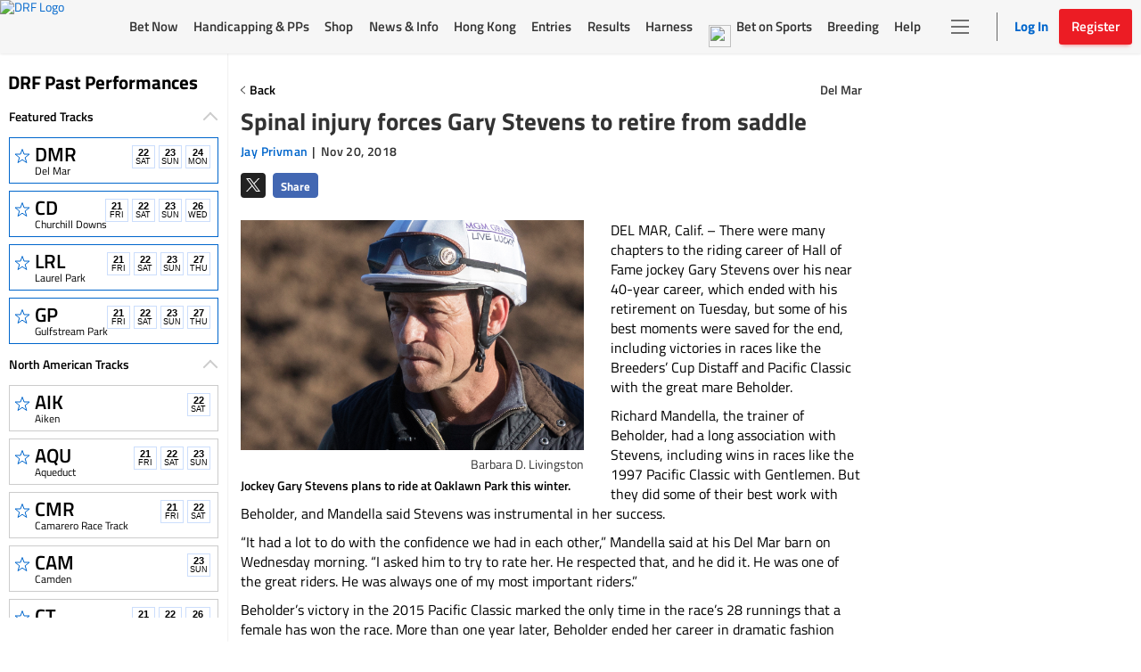

--- FILE ---
content_type: text/html; charset=utf-8
request_url: https://www.drf.com/news/spinal-injury-forces-gary-stevens-retire-saddle
body_size: 10190
content:
<!doctype html><html lang="en"><head><meta http-equiv="Cache-Control" content="no-cache, no-store, must-revalidate"><meta http-equiv="Pragma" content="no-cache"><meta http-equiv="Expires" content="0"><meta charset="utf-8"><meta http-equiv="X-UA-Compatible" content="IE=edge"><meta http-equiv="Content-Security-Policy" content="frame-src 'self' https://*.drf.com/ https://*.robertsstream.com/ https://*.googletagmanager.com/ https://*.brightcove.net/ https://*.xpressbetonline.com/ https://*.paypal.com/ https://*.basis.net/ https://*.youtube.com/ https://*.googlesyndication.com http://*.googletagservices.com/ https://*.googletagservices.com/ https://*.twitter.com/ https://*.google.com/recaptcha/ https://*.gstatic.com/recaptcha/ https://pixel.sitescout.com/ https://pixel.mathtag.com/ https://www.facebook.com/ http://pixel-a.basis.net/ https://googleads.g.doubleclick.net/ https://securepubads.g.doubleclick.net/ https://tr.snapchat.com/ https://*.ci360.sas.com/ https://*.taboola.com https://*.googleadservices.com/ https://*.adtrafficquality.google/ ; fenced-frame-src 'self' https://*.googlesyndication.com"><link rel="dns-prefetch" href="https://pixel.mathtag.com"><link rel="dns-prefetch" href="https://pagead2.googlesyndication.com"><link rel="dns-prefetch" href="https://pixel.sitescout.com"><link rel="dns-prefetch" href="https://heapanalytics.com"><link rel="dns-prefetch" href="https://www.google-analytics.com"><link rel="dns-prefetch" href="https://cdn.heapanalytics.com"><link rel="dns-prefetch" href="https://fonts.gstatic.com"><link rel="dns-prefetch" href="https://www.googletagservices.com"><link rel="dns-prefetch" href="https://connect.facebook.net"><link rel="dns-prefetch" href="https://googleads.g.doubleclick.net"><link rel="dns-prefetch" href="https://securepubads.g.doubleclick.net"><link rel="dns-prefetch" href="https://www.google.com"><link rel="dns-prefetch" href="https://www.googletagmanager.com"><link rel="dns-prefetch" href="https://*.basis.net"><link rel="preload" href="/fonts/TitilliumWeb-Regular.woff2" as="font" type="font/woff2" crossorigin><link rel="preload" href="https://static.drf.com/images/drf-logo.svg" as="image"><link rel="preload" href="https://static.drf.com/images/drf-logo-mobile.svg" as="image"><script defer="defer" src="https://securepubads.g.doubleclick.net/tag/js/gpt.js"></script><script>window.BETS_USER="NO",window.googletag=window.googletag||{cmd:[]}</script><script>function getCookie(o){var f=document.cookie,e=o+"=",n=f.indexOf("; "+e);if(-1==n){if(0!=(n=f.indexOf(e)))return null}else{n+=2;var t=document.cookie.indexOf(";",n);-1==t&&(t=f.length)}return decodeURI(f.substring(n+e.length,t))}var authCookie=getCookie("DRF_SSO_AUTH"),fonts=["/fonts/pae80011-webfont.woff2","/fonts/pae15001-webfont.woff2","/fonts/pae65070-webfont.woff2","/fonts/pae60071-webfont.woff2","/fonts/pae50070-webfont.woff2","/fonts/pae65092-webfont.woff2","/fonts/pae60092-webfont.woff2","/fonts/pae85092-webfont.woff2","/fonts/pae65091-webfont.woff2","/fonts/pae60080-webfont.woff2","/fonts/paddockNarrow-Regular.woff2","/fonts/pae12002-webfont.woff2","/fonts/pae70092-webfont.woff2","/fonts/pae65075-webfont.woff2","/fonts/pae70080-webfont.woff2"];authCookie&&window.location.href.includes("pp-details")&&fonts.map((function(o){var f=document.createElement("link");f.rel="preload",f.as="font",f.type="font/woff2",f.href=o,f.crossOrigin="anonymous",document.head.insertBefore(f,document.head.firstChild)}))</script><meta http-equiv="X-UA-Compatible" content="IE=11"><meta name="viewport" content="width=device-width,initial-scale=1,maximum-scale=1,user-scalable=no"><title>Spinal injury forces Gary Stevens to retire from saddle</title><meta name="description" content="Hall of Fame jockey Gary Stevens on Tuesday said he is retiring from riding after doctors informed him he has a spinal injury that could lead to a far more serious issue if he were to fall."><meta property="fb:pages" content="$FB_PAGES"><meta property="og:title" content="Spinal injury forces Gary Stevens to retire from saddle"><meta property="og:type" content="article"><meta property="og:image" content="https://www.drf.com/sites/default/files/photos/Stevens,%20Gary01.3-7-17.BL_.jpg"><meta property="og:description" content="Hall of Fame jockey Gary Stevens on Tuesday said he is retiring from riding after doctors informed him he has a spinal injury that could lead to a far more serious issue if he were to fall."><meta property="og:image:secure_url" content="https://www.drf.com/sites/default/files/photos/Stevens,%20Gary01.3-7-17.BL_.jpg"><meta name="twitter:card" content="summary_large_image"><meta name="twitter:site" content="@DRFInsidePost"><meta name="twitter:title" content="Spinal injury forces Gary Stevens to retire from saddle"><meta name="twitter:image" content="https://www.drf.com/sites/default/files/photos/Stevens,%20Gary01.3-7-17.BL_.jpg"><meta name="twitter:description" content="Hall of Fame jockey Gary Stevens on Tuesday said he is retiring from riding after doctors informed him he has a spinal injury that could lead to a far more serious issue if he were to fall."><meta name="keywords" content="Gary Stevens, retired"><meta name="format-detection" content="telephone=no"><link rel="shortcut icon" type="image/png" href="/assets/venders/img/favicon-32x32.png"><link rel="canonical" href="https://www.drf.com/news/spinal-injury-forces-gary-stevens-retire-saddle"><base href="/"><script src="https://nexus.linkengine.io/script.js?pid=drf" async></script><script>"function"!=typeof Object.assign&&Object.defineProperty(Object,"assign",{value:function(t,e){"use strict";if(null==t)throw new TypeError("Cannot convert undefined or null to object");for(var r=Object(t),n=1;n<arguments.length;n++){var o=arguments[n];if(null!=o)for(var i in o)Object.prototype.hasOwnProperty.call(o,i)&&(r[i]=o[i])}return r},writable:!0,configurable:!0}),String.prototype.includes||(String.prototype.includes=function(t,e){"use strict";if(t instanceof RegExp)throw TypeError("first argument must not be a RegExp");return void 0===e&&(e=0),-1!==this.indexOf(t,e)}),Array.prototype.includes||Object.defineProperty(Array.prototype,"includes",{value:function(t,e){if(null==this)throw new TypeError('"this" is null or not defined');var r=Object(this),n=r.length>>>0;if(0===n)return!1;var o,i,a=0|e,s=Math.max(a>=0?a:n-Math.abs(a),0);for(;s<n;){if((o=r[s])===(i=t)||"number"==typeof o&&"number"==typeof i&&isNaN(o)&&isNaN(i))return!0;s++}return!1}}),Element.prototype.matches||(Element.prototype.matches=Element.prototype.msMatchesSelector),Element.prototype.closest||(Element.prototype.closest=function(t){let e=this;for(;e;){if(e.matches(t))return e;e=e.parentElement}return null}),Math.trunc=Math.trunc||function(t){return isNaN(t)?NaN:t>0?Math.floor(t):Math.ceil(t)},String.prototype.repeat||(String.prototype.repeat=function(t){"use strict";if(null==this)throw new TypeError("can't convert "+this+" to object");var e=""+this;if((t=+t)!=t&&(t=0),t<0)throw new RangeError("repeat count must be non-negative");if(t==1/0)throw new RangeError("repeat count must be less than infinity");if(t=Math.floor(t),0==e.length||0==t)return"";if(e.length*t>=1<<28)throw new RangeError("repeat count must not overflow maximum string size");var r=e.length*t;for(t=Math.floor(Math.log(t)/Math.log(2));t;)e+=e,t--;return e+=e.substring(0,r-e.length)})</script><script>var gtmId="GTM-KXK7B3";!function(e,t,a,g,m){e[g]=e[g]||[],e[g].push({"gtm.start":(new Date).getTime(),event:"gtm.js"});var r=t.getElementsByTagName(a)[0],n=t.createElement(a);n.defer=!0,n.src="https://www.googletagmanager.com/gtm.js?id="+m,r.parentNode.insertBefore(n,r)}(window,document,"script","dataLayer",gtmId)</script><script type="application/ld+json">
    {
      "@context": "http://www.schema.org",
      "@type": "Organization",
      "name": "Daily Racing Form",
      "url": "https://www.drf.com",
      "sameAs": [
        "https://bets.drf.com",
        "https://www1.drf.com",
        "https://promos.drf.com",
        "https://video.drf.com",
        "https://shop.drf.com",
        "https://static.drf.com",
        "https://help.drf.com",
        "https://pro.drf.com",
        "https://tournaments.drf.com",
        "https://access.drf.com",
        "https://harness.drf.com",
        "https://registration.drf.com",
        "https://funding.drf.com"
      ],
      "logo": "https://static.drf.com/images/drf-logo.svg",
      "description": "131 years of horse racing news and handicapping analysis. Trusted from Kentucky to Hong Kong. Expert picks, live race video, and home to Beyer Speed Figures.",
      "address": {
        "@type": "PostalAddress",
        "streetAddress": "10 Grand Central, New York",
        "addressRegion": "NY",
        "postalCode": "10017",
        "addressCountry": "USA"
      },
      "email": "cservice2@drf.com"
    }
  </script><script type="application/ld+json">{"@context":"https://schema.org","@type":"NewsArticle","mainEntityOfPage":{"@type":"WebPage","@id":"https://www.drf.com/"},"headline":"Spinal injury forces Gary Stevens to retire from saddle","image":"https://wcms.drf.com/sites/default/files/photos/Stevens, Gary01.3-7-17.BL_.jpg","datePublished":"Nov 20, 2018 14:02:32","dateModified":"Nov 21, 2018 15:33:41","author":{"@type":"Person","name":"Jay Privman"},"publisher":{"@type":"Organization","name":"Daily Racing Form","logo":{"@type":"ImageObject","url":"https://static.drf.com/images/drf-logo-2x.png"}},"description":"DEL MAR, Calif. &amp;ndash; There were many chapters to the riding career of Hall of Fame jockey Gary Stevens over his near 40-year career, which ended with his retirement on Tuesday, but some of his best moments were saved for the end, including victories in races like the Breeders&amp;rsquo; Cup Distaff and Pacific Classic with the great mare Beholder.\r\nRichard Mandella, the trainer of Beholder, had a long association with Stevens, including wins in races like the 1997 Pacific Classic with Gentlemen. But they did some of their best work with Beholder, and Mandella said Stevens was instrumental in her success.\r\n&amp;ldquo;It had a lot to do with the confidence we had in each other,&amp;rdquo; Mandella said at his Del Mar barn on Wednesday morning. &amp;ldquo;I asked him to try to rate her. He respected that, and he did it. He was one of the great riders. He was always one of my most important riders.&amp;rdquo;\r\nBeholder&amp;rsquo;s victory in the 2015 Pacific Classic marked the only time in the race&amp;rsquo;s 28 runnings that a female has won the race. More than one year later, Beholder ended her career in dramatic fashion with a nose victory over Songbird in the Breeders&amp;rsquo; Cup Distaff, her second win in that race.\r\n&amp;ldquo;She was a monster when Gary gave her her signal,&amp;rdquo; Mandella said. &amp;ldquo;In the Breeders&amp;rsquo; Cup, the other mare ran her race, too. That&amp;rsquo;s the kind of race you come here to see.\r\n&amp;ldquo;It&amp;rsquo;s sad that he&amp;rsquo;s retiring, but I&amp;rsquo;m glad he&amp;rsquo;s retiring fairly healthy.&amp;rdquo;\r\nStevens announced on Tuesday that he was retiring immediately from riding after his long-time orthopedist informed him he has a spinal injury that could lead to a far more serious issue if he were to fall.\r\n&amp;ldquo;I had an MRI on Monday and the C-4 is up against the spinal cord,&amp;rdquo; Stevens said of his examination with Dr. James Tibone. &amp;ldquo;Tibone didn&amp;rsquo;t mince any words. He said, &amp;lsquo;You&amp;rsquo;re done.&amp;rsquo; &amp;rdquo;\r\n&amp;ldquo;There won&amp;rsquo;t be any comeback from this one,&amp;rdquo; Stevens said, laughing, referencing his two previous comebacks from retirements.\r\n\r\n\t\r\n\t\t\r\n\t\t\t\r\n\t\t\t\tGary Lynn Stevens\r\n\t\t\t\tBorn: March 6, 1963, Caldwell, Idaho\r\n\t\t\t\tCareer statistics\r\n\t\t\t\tMounts: 29,442\r\n\t\t\t\tWins: 5,187 (30th&amp;nbsp;all time)\r\n\t\t\t\tEarnings: $258,213.868 (9th&amp;nbsp;all time)\r\n\t\t\t\t&amp;middot;&amp;nbsp;&amp;nbsp;&amp;nbsp;&amp;nbsp;&amp;nbsp;&amp;nbsp;&amp;nbsp;&amp;nbsp;&amp;nbsp;Inducted into Racing Hall of Fame, 1997\r\n\t\t\t\t&amp;middot;&amp;nbsp;&amp;nbsp;&amp;nbsp;&amp;nbsp;&amp;nbsp;&amp;nbsp;&amp;nbsp;&amp;nbsp;&amp;nbsp;Won Eclipse as outstanding jockey, 1998\r\n\t\t\t\t&amp;middot;&amp;nbsp;&amp;nbsp;&amp;nbsp;&amp;nbsp;&amp;nbsp;&amp;nbsp;&amp;nbsp;&amp;nbsp;&amp;nbsp;Won nine Triple Crown races, three in each leg\r\n\t\t\t\t&amp;middot;&amp;nbsp;&amp;nbsp;&amp;nbsp;&amp;nbsp;&amp;nbsp;&amp;nbsp;&amp;nbsp;&amp;nbsp;&amp;nbsp;Won 11 Breeders&amp;rsquo; Cup races\r\n\t\t\t\t&amp;middot;&amp;nbsp;&amp;nbsp;&amp;nbsp;&amp;nbsp;&amp;nbsp;&amp;nbsp;&amp;nbsp;&amp;nbsp;&amp;nbsp;Led nation in purses won, 1990 and 1998\r\n\t\t\t\t&amp;middot;&amp;nbsp;&amp;nbsp;&amp;nbsp;&amp;nbsp;&amp;nbsp;&amp;nbsp;&amp;nbsp;&amp;nbsp;&amp;nbsp;Won George Woolf Award, 1996\r\n\t\t\t\t&amp;middot;&amp;nbsp;&amp;nbsp;&amp;nbsp;&amp;nbsp;&amp;nbsp;&amp;nbsp;&amp;nbsp;&amp;nbsp;&amp;nbsp;Starred in the movie &amp;ldquo;Seabiscuit&amp;rdquo; (as George Woolf) and the television series &amp;ldquo;Luck&amp;rdquo;\r\n\t\t\t\tTriple Crown victories\r\n\t\t\t\tKentucky Derby: Winning Colors (1988), Thunder Gulch (1995), Silver Charm (1997)\r\n\t\t\t\tPreakness: Silver Charm (1997), Point Given (2001), Oxbow (2013)\r\n\t\t\t\tBelmont: Thunder Gulch (1995), Victory Gallop (1998), Point Given (2001)\r\n\t\t\t\tBreeders&amp;rsquo; Cup victories\r\n\t\t\t\tIn the Wings (1990 Turf), Brocco (1993 Juvenile), One Dreamer (1994 Distaff), Da Hoss (1996 Mile), Escena (1998 Distaff), Silverbulletday (1998 Juvenile Fillies), Anees (1999 Juvenile), War Chant (2000 Mile), Beholder (2013 Distaff), Mucho Macho Man (2013 Classic), Beholder (2016 Distaff)\r\n\t\t\t\r\n\t\t\r\n\t\r\n\r\nStevens was injured in the post parade on Saturday at Del Mar and said: &amp;ldquo;My right arm went numb. It was almost like a whiplash effect.&amp;rdquo;\r\nStevens rode one more race on Saturday, but took off his lone mount on Sunday. At the time he thought he merely had a pinched nerve in his neck, but the examination with Tibone showed otherwise.\r\n&amp;ldquo;I&amp;rsquo;m done doing what I did,&amp;rdquo; said Stevens, whose most recent time in the saddle came after undergoing both hip and knee replacements. &amp;ldquo;I was getting close anyway. Now it will be time to pursue other things, but thank God I&amp;rsquo;m not in a wheelchair.\r\n&amp;ldquo;I don&amp;rsquo;t know if this was something that was brewing, but my arm went numb and I&amp;rsquo;ve got tingling now in both hands, and the base of my skull feels like a coffee pot got put on it.&amp;rdquo;\r\nStevens, 55, won 5,187 races, including three Kentucky Derbies &amp;ndash; on Winning Colors (1988), Thunder Gulch (1995), and Silver Charm (1997) &amp;ndash; and 11 Breeders&amp;rsquo; Cup races, the last with Beholder. One of only 10 riders to win the Kentucky Derby at least three times, Stevens also won the Preakness and Belmont Stakes three times each, including a desperate win on Victory Gallop in the 1998 Belmont that denied Real Quiet the Triple Crown.\r\nHe won the Kentucky Oaks twice, and the Santa Anita Derby a record nine times. He was the Eclipse Award-winning rider in 1998, and was voted into the Hall of Fame in 1997. Stevens also won the George Woolf Memorial Jockey Award in 1996, the Mike Venezia Award in 1999, and the Big Sport of Turfdom Award from the Turf Publicists of America in 2013.\r\nStevens won his first Thoroughbred race in 1979 at Les Bois Park in his native Idaho, and came to greater prominence when he led the standings at Longacres in Washington in 1983 and 1984. That success precipitated a permanent move to Southern California in late 1984. Although Stevens remained in Southern California for the bulk of the rest of his career, he also had brief stints riding in Hong Kong, France, Kentucky, and Arkansas. Overseas, he won races in Great Britain &amp;ndash; including at Royal Ascot &amp;ndash; France, Hong Kong, Dubai, Japan, and Ireland.\r\nStevens retired twice previously. Knee problems forced his first retirement in 1999, and after working for a short time as a trainer and jockey agent he returned to riding in 2000. Stevens retired again in 2005 and worked as an analyst for NBC. He returned to riding again in 2013, winning the Preakness Stakes on Oxbow later that year as well as that year&amp;rsquo;s Breeders&amp;rsquo; Cup Distaff on Beholder and Breeders&amp;rsquo; Cup Classic on Mucho Macho Man.\r\nStevens also received acclaim as an actor, most notably playing the real-life jockey George Woolf in the 2003 movie &amp;ldquo;Seabiscuit,&amp;rdquo; and a down-on-his-luck veteran rider in the HBO television series &amp;ldquo;Luck.&amp;rdquo;\r\n&amp;nbsp;\r\n&amp;nbsp;\r\n","articleBody":"DEL MAR, Calif. &amp;ndash; There were many chapters to the riding career of Hall of Fame jockey Gary Stevens over his near 40-year career, which ended with his retirement on Tuesday, but some of his best moments were saved for the end, including victories in races like the Breeders&amp;rsquo; Cup Distaff and Pacific Classic with the great mare Beholder.\r\nRichard Mandella, the trainer of Beholder, had a long association with Stevens, including wins in races like the 1997 Pacific Classic with Gentlemen. But they did some of their best work with Beholder, and Mandella said Stevens was instrumental in her success.\r\n&amp;ldquo;It had a lot to do with the confidence we had in each other,&amp;rdquo; Mandella said at his Del Mar barn on Wednesday morning. &amp;ldquo;I asked him to try to rate her. He respected that, and he did it. He was one of the great riders. He was always one of my most important riders.&amp;rdquo;\r\nBeholder&amp;rsquo;s victory in the 2015 Pacific Classic marked the only time in the race&amp;rsquo;s 28 runnings that a female has won the race. More than one year later, Beholder ended her career in dramatic fashion with a nose victory over Songbird in the Breeders&amp;rsquo; Cup Distaff, her second win in that race.\r\n&amp;ldquo;She was a monster when Gary gave her her signal,&amp;rdquo; Mandella said. &amp;ldquo;In the Breeders&amp;rsquo; Cup, the other mare ran her race, too. That&amp;rsquo;s the kind of race you come here to see.\r\n&amp;ldquo;It&amp;rsquo;s sad that he&amp;rsquo;s retiring, but I&amp;rsquo;m glad he&amp;rsquo;s retiring fairly healthy.&amp;rdquo;\r\nStevens announced on Tuesday that he was retiring immediately from riding after his long-time orthopedist informed him he has a spinal injury that could lead to a far more serious issue if he were to fall.\r\n&amp;ldquo;I had an MRI on Monday and the C-4 is up against the spinal cord,&amp;rdquo; Stevens said of his examination with Dr. James Tibone. &amp;ldquo;Tibone didn&amp;rsquo;t mince any words. He said, &amp;lsquo;You&amp;rsquo;re done.&amp;rsquo; &amp;rdquo;\r\n&amp;ldquo;There won&amp;rsquo;t be any comeback from this one,&amp;rdquo; Stevens said, laughing, referencing his two previous comebacks from retirements.\r\n\r\n\t\r\n\t\t\r\n\t\t\t\r\n\t\t\t\tGary Lynn Stevens\r\n\t\t\t\tBorn: March 6, 1963, Caldwell, Idaho\r\n\t\t\t\tCareer statistics\r\n\t\t\t\tMounts: 29,442\r\n\t\t\t\tWins: 5,187 (30th&amp;nbsp;all time)\r\n\t\t\t\tEarnings: $258,213.868 (9th&amp;nbsp;all time)\r\n\t\t\t\t&amp;middot;&amp;nbsp;&amp;nbsp;&amp;nbsp;&amp;nbsp;&amp;nbsp;&amp;nbsp;&amp;nbsp;&amp;nbsp;&amp;nbsp;Inducted into Racing Hall of Fame, 1997\r\n\t\t\t\t&amp;middot;&amp;nbsp;&amp;nbsp;&amp;nbsp;&amp;nbsp;&amp;nbsp;&amp;nbsp;&amp;nbsp;&amp;nbsp;&amp;nbsp;Won Eclipse as outstanding jockey, 1998\r\n\t\t\t\t&amp;middot;&amp;nbsp;&amp;nbsp;&amp;nbsp;&amp;nbsp;&amp;nbsp;&amp;nbsp;&amp;nbsp;&amp;nbsp;&amp;nbsp;Won nine Triple Crown races, three in each leg\r\n\t\t\t\t&amp;middot;&amp;nbsp;&amp;nbsp;&amp;nbsp;&amp;nbsp;&amp;nbsp;&amp;nbsp;&amp;nbsp;&amp;nbsp;&amp;nbsp;Won 11 Breeders&amp;rsquo; Cup races\r\n\t\t\t\t&amp;middot;&amp;nbsp;&amp;nbsp;&amp;nbsp;&amp;nbsp;&amp;nbsp;&amp;nbsp;&amp;nbsp;&amp;nbsp;&amp;nbsp;Led nation in purses won, 1990 and 1998\r\n\t\t\t\t&amp;middot;&amp;nbsp;&amp;nbsp;&amp;nbsp;&amp;nbsp;&amp;nbsp;&amp;nbsp;&amp;nbsp;&amp;nbsp;&amp;nbsp;Won George Woolf Award, 1996\r\n\t\t\t\t&amp;middot;&amp;nbsp;&amp;nbsp;&amp;nbsp;&amp;nbsp;&amp;nbsp;&amp;nbsp;&amp;nbsp;&amp;nbsp;&amp;nbsp;Starred in the movie &amp;ldquo;Seabiscuit&amp;rdquo; (as George Woolf) and the television series &amp;ldquo;Luck&amp;rdquo;\r\n\t\t\t\tTriple Crown victories\r\n\t\t\t\tKentucky Derby: Winning Colors (1988), Thunder Gulch (1995), Silver Charm (1997)\r\n\t\t\t\tPreakness: Silver Charm (1997), Point Given (2001), Oxbow (2013)\r\n\t\t\t\tBelmont: Thunder Gulch (1995), Victory Gallop (1998), Point Given (2001)\r\n\t\t\t\tBreeders&amp;rsquo; Cup victories\r\n\t\t\t\tIn the Wings (1990 Turf), Brocco (1993 Juvenile), One Dreamer (1994 Distaff), Da Hoss (1996 Mile), Escena (1998 Distaff), Silverbulletday (1998 Juvenile Fillies), Anees (1999 Juvenile), War Chant (2000 Mile), Beholder (2013 Distaff), Mucho Macho Man (2013 Classic), Beholder (2016 Distaff)\r\n\t\t\t\r\n\t\t\r\n\t\r\n\r\nStevens was injured in the post parade on Saturday at Del Mar and said: &amp;ldquo;My right arm went numb. It was almost like a whiplash effect.&amp;rdquo;\r\nStevens rode one more race on Saturday, but took off his lone mount on Sunday. At the time he thought he merely had a pinched nerve in his neck, but the examination with Tibone showed otherwise.\r\n&amp;ldquo;I&amp;rsquo;m done doing what I did,&amp;rdquo; said Stevens, whose most recent time in the saddle came after undergoing both hip and knee replacements. &amp;ldquo;I was getting close anyway. Now it will be time to pursue other things, but thank God I&amp;rsquo;m not in a wheelchair.\r\n&amp;ldquo;I don&amp;rsquo;t know if this was something that was brewing, but my arm went numb and I&amp;rsquo;ve got tingling now in both hands, and the base of my skull feels like a coffee pot got put on it.&amp;rdquo;\r\nStevens, 55, won 5,187 races, including three Kentucky Derbies &amp;ndash; on Winning Colors (1988), Thunder Gulch (1995), and Silver Charm (1997) &amp;ndash; and 11 Breeders&amp;rsquo; Cup races, the last with Beholder. One of only 10 riders to win the Kentucky Derby at least three times, Stevens also won the Preakness and Belmont Stakes three times each, including a desperate win on Victory Gallop in the 1998 Belmont that denied Real Quiet the Triple Crown.\r\nHe won the Kentucky Oaks twice, and the Santa Anita Derby a record nine times. He was the Eclipse Award-winning rider in 1998, and was voted into the Hall of Fame in 1997. Stevens also won the George Woolf Memorial Jockey Award in 1996, the Mike Venezia Award in 1999, and the Big Sport of Turfdom Award from the Turf Publicists of America in 2013.\r\nStevens won his first Thoroughbred race in 1979 at Les Bois Park in his native Idaho, and came to greater prominence when he led the standings at Longacres in Washington in 1983 and 1984. That success precipitated a permanent move to Southern California in late 1984. Although Stevens remained in Southern California for the bulk of the rest of his career, he also had brief stints riding in Hong Kong, France, Kentucky, and Arkansas. Overseas, he won races in Great Britain &amp;ndash; including at Royal Ascot &amp;ndash; France, Hong Kong, Dubai, Japan, and Ireland.\r\nStevens retired twice previously. Knee problems forced his first retirement in 1999, and after working for a short time as a trainer and jockey agent he returned to riding in 2000. Stevens retired again in 2005 and worked as an analyst for NBC. He returned to riding again in 2013, winning the Preakness Stakes on Oxbow later that year as well as that year&amp;rsquo;s Breeders&amp;rsquo; Cup Distaff on Beholder and Breeders&amp;rsquo; Cup Classic on Mucho Macho Man.\r\nStevens also received acclaim as an actor, most notably playing the real-life jockey George Woolf in the 2003 movie &amp;ldquo;Seabiscuit,&amp;rdquo; and a down-on-his-luck veteran rider in the HBO television series &amp;ldquo;Luck.&amp;rdquo;\r\n&amp;nbsp;\r\n&amp;nbsp;\r\n","isAccessibleForFree":true}</script><script>document,window.cnxps||(window.cnxps={},window.cnxps.cmd=[])</script><link href="/styles/vendors~index.1a6f0b6d66135641eda3.css" rel="stylesheet"><link as="style" href="/styles/vendors~index.1a6f0b6d66135641eda3.css" rel="preload"></head><style>body{margin:0}.loaderContainer{width:150px}.newsStoriesTabAndAdWrapper .loaderContainer{margin-top:10px}.loaderAnimation{width:100%;height:10px;animation-name:example;animation-duration:1s;animation-iteration-count:infinite;opacity:.8}@keyframes example{0%{background-color:#d3d3d3}50%{background-color:#e5e5e5}100%{background-color:#d3d3d3}}.homepageLoader{max-width:1350px;margin:0 auto}.staticHeader,.staticLeftNav{background-color:#fff}.staticHeader{height:57px;display:flex;align-items:center;position:fixed;top:0;z-index:1}.staticSubHeader{height:91px;display:flex;align-items:center}.staticLeftNav{width:255px;position:fixed;top:60px;bottom:0;border:1px solid #f7f7f7}.staticBody{margin-left:255px;height:500px;padding:60px 15px 0}.staticTopBanner{height:210px;display:flex;flex-direction:column;border:1px solid #f7f7f7;padding:15px;margin-bottom:15px}.staticTopBanner .loaderAnimation{margin-bottom:15px}.staticRecentStoriesWrapper{height:473px;display:flex;padding-bottom:25px;border-bottom:.5px solid #ccc;justify-content:space-between;flex-wrap:wrap}.staticRaceOftheDay,.staticRecentStories{flex:1;border:1px solid #f7f7f7;padding:15px}.staticSrackCalenderList{padding:0}.staticTrackCalenderItem{list-style:none;margin-bottom:8px;height:52px;width:220px;margin-left:10px}.staticTrackCalenderItem .loaderAnimation{height:100%}.DRFLogo .drfNavDesktop{width:111px;height:60px;display:block}.DRFLogo .drfNavDesktop svg{vertical-align:middle;width:100%;height:100%}.drfNavMobile{display:none}.DRFLogo{margin:0}.staticWageringAndInfoTabs{display:flex;justify-content:space-between;margin:15px 10px;list-style:none;padding:0}.staticWageringAndInfoTabs li{flex:0 0 48%}.staticDrfNavMainNavigation{margin:0 35px!important;display:flex;justify-content:space-between;align-items:center;flex:1 0 auto;padding:0;list-style-type:none;max-width:916px}.staticDrfNavMainNavigation li{flex:1;margin:0 5px!important}.statiDrfNavRightSection{display:flex;align-items:center;margin-right:10px}.statiDrfNavRightSection .divider{position:relative;margin:0 28px 0 40px;height:33px}.statiDrfNavRightSection .divider:before{content:'';position:absolute;left:0;border:1px solid #ccc;height:100%}.staticDrfNavHeaderBtn.drfNavMobile{display:none}.staticDrfNavHeaderBtn.drfNavDesktop{display:flex;align-items:center;width:128px;height:40px;padding:0}.staticCalenderTitle{display:block;padding:0 10px;width:75%;margin-bottom:15px}.recentTitle{display:block;width:40%;margin-bottom:15px}.staticNewsStoriesTabAndAdWrapper{display:flex;margin-top:15px}.staticNewsStoriesTabAndContentWrapper{flex-basis:70%}.staticAdsWrapper{flex-basis:30%}.staticAdsWrapper,.staticNewsStoriesTabAndContentWrapper{border:1px solid #f7f7f7;padding:15px}.imageAndNewsInfo{margin-top:15px;display:flex}.imageAndNewsInfo .imageWrapper{width:110px;height:80px;background-color:#ededed}.newsInfo .recentTitle{margin-bottom:8px}@media only screen and (max-width:1199px){.staticLeftNav{display:none}.staticBody{margin-left:0}.staticHeader{justify-content:center}.staticHeader .DRFLogo{display:flex;align-items:center;justify-content:center}.DRFLogo .drfNavMobile{width:92px;height:50px;display:block}.DRFLogo .drfNavMobile svg{width:100%;height:100%}.DRFLogo .drfNavDesktop{display:none}.statiDrfNavRightSection,.staticDrfNavMainNavigation{display:none}.ppDetailsSkeleton.ppDetailsMainSkeleton .staticHeader{border-bottom:none}.ppDetailsMainSkeleton .DRFLogo{display:none}}@media only screen and (max-width:991px){.filterStaticTabWrap .filterStatic ul li .loaderAnimation{width:40px}}@media only screen and (max-width:767px){.staticNewsStoriesTabAndAdWrapper,.staticRecentStoriesWrapper{flex-direction:column}.staticNewsStoriesTabAndAdWrapper{flex-wrap:wrap}.staticRaceOftheDay{margin-bottom:15px}}.hide{display:none}.show{display:block}.ppDetailsSkeleton ul,.ppDetailsSkeleton ul li{margin:0;padding:0;list-style:none}.ppDetailsSkeleton{top:0;height:100vh;margin:0 auto;position:fixed;z-index:51;background:#fff;left:0;right:0}.ppDetailsSkeleton .staticHeader,.ppDetailsSkeleton .staticLeftNav{background-color:#fff}.ppDetailsSkeleton .staticHeader{height:60px;display:flex;align-items:center;border:1px solid #ccc;border-top:0;position:static}.ppDetailsSkeleton .staticHeader .staticCalenderI{width:28px;height:28px;margin:0 20px 0 19px}.ppDetailsSkeleton .staticDrfNavMainNavigation{margin:0 35px}.ppDetailsSkeleton .staticDrfNavMainNavigation li{margin:0 5px}.ppDetailsTopStatic{display:flex;flex-direction:row;padding:20px 10px}.ppDetailsTopStatic .wagerpadStatic{width:25%;float:left}.ppDetailsSkeleton .wagerpadStatic .wagerpadStaticTitle{display:flex;flex-direction:row;justify-content:space-around}.ppDetailsSkeleton .wagerpadStatic .wagerpadStaticTitle .title{width:100px;height:25px;display:inline-block}.ppDetailsSkeleton .wagerpadStatic .wagerpadStaticTitle .options{display:flex;justify-content:space-around}.ppDetailsSkeleton .wagerpadStatic .wagerpadStaticTitle .options div{width:50px;margin:0 2px}.wagerpadColumns{display:flex;flex-direction:row}.wagerpadColumns li.columnsItem{width:80px;border-right:2px solid #ccc;height:100px;display:flex;justify-content:center}.wagerpadColumns li.columnsItem>div{width:75%;margin:0 auto}.raceDetailsStatic{width:50%;text-align:center;display:flex;flex-direction:column;margin:0 auto;align-items:center}.raceDetailsStatic .raceDetailsTitle{width:55%;height:45px}.raceDetailsStatic .raceDetailsTitle .loaderAnimation{height:25px}.raceDetailsStatic .raceDetailsDesc{width:80%}.raceDetailsStatic .raceDetailsDesc .loaderAnimation{width:100%;height:10px;margin-bottom:10px}.raceDiagramStatic{width:25%;display:flex;justify-content:center;align-items:center}.raceDiagramStatic .raceDiagram{width:55%}.raceDiagramStatic .raceDiagram .loaderAnimation{height:90px}.raceNavStatic ul{width:100%;display:flex;flex-direction:row;border-top:1px solid #ccc;border-bottom:1px solid #ccc;height:58px;justify-content:space-around;align-items:center}.raceNavStatic ul li .loaderAnimation{width:105px;height:35px}.filterStaticTabWrap{position:relative;margin-bottom:12px;padding-top:12px;border-top:1px solid #ccc}.filterStatic{position:absolute;top:5px;right:0}.filterStatic ul{display:flex}.filterStatic ul li{margin:10px 5px}.filterStatic ul li .loaderAnimation{width:86px;height:25px}.ppStaticTabs{display:flex;justify-content:center;margin-top:-25px}.ppStaticTrackHeader{margin:30px auto 20px auto;width:200px}.ppStaticTrackHeader .loaderAnimation:first-child{height:25px;margin-bottom:10px}.ppStaticTrackHeader .loaderAnimation:last-child{height:10px;width:70px;width:100%}.ppStaticTabs.ppStaticTabsBottom,.ppStaticTabs.ppStaticTabsTop{margin-top:0}.ppStaticTabs.ppStaticTabsBottom{justify-content:left}.ppStaticTabs ul{display:flex;flex-direction:row}.ppStaticTabs ul li{margin:0 2px}.ppStaticTabs ul li .loaderAnimation{width:175px;height:35px}.ppdetailsStatic{padding-top:25px}.ppdetailsStatic .ppStaticTabs{justify-content:left;margin:0}.ppDetailsInnerStatic{border:1px solid #ccc;padding:10px}.ppDetailsStaticTop ul{display:flex}.ppDetailsStaticTop .raceNoteStatic{width:75%}.ppDetailsStaticTop .raceNoteStatic .loaderAnimation{width:96%;height:35px}.positionTab{width:20%;display:flex;flex-direction:row;align-items:center}.ppDetailsStaticTop .positionTab .loaderAnimation{width:90%;margin:0 5px;height:30px}.ppDetailsStaticTop .helpStatic{width:5%;display:flex;justify-content:center;align-items:center}.ppDetailsStaticTop .helpStatic .loaderAnimation{width:50%;height:30px}.ppLinesTopStatic{margin:15px 10px}.ppLinesTopStatic ul{display:flex;flex-direction:row}.ppLinesTopStatic .ppLinesBlock{width:25%;margin:0 5px}.ppLinesTopStatic .ppLinesTop1 .loaderAnimation,.ppLinesTopStatic .ppLinesTop2 .loaderAnimation{margin:8px 0;height:7px}.ppLinesTopStatic .ppLinesTop1 .loaderAnimation:first-child,.ppLinesTopStatic .ppLinesTop2 .loaderAnimation:first-child{margin-top:0}.ppLinesTopStatic .ppLinesTop4{display:flex}.ppLinesTopStatic .ppLinesTop3 .loaderAnimation{height:75px}.ppLinesTopStatic .ppLinesTop4 .loaderAnimation{height:75px}.ppLinesTopStatic .ppLinesTop4 .loaderAnimation:first-child{width:70%;margin-right:10px}.ppLinesTopStatic .ppLinesTop4 .loaderAnimation:last-child{width:30%}.ppLinesStatic ul{display:flex;flex-direction:column}.ppLinesStatic ul li{width:100%;display:flex;flex-direction:row;margin-bottom:5px}.ppLinesStatic ul li .loaderAnimation:first-child{width:70%;height:10px;margin-right:10px}.ppLinesStatic ul li .loaderAnimation:last-child{width:30%;height:10px}@media only screen and (min-width:1024px) and (max-width:1348px){.ppDetailsSkeleton{width:100%}}@media only screen and (min-width:1349px){.ppDetailsSkeleton{width:1350px}}</style><body><noscript><iframe src="https://www.googletagmanager.com/ns.html?id=GTM-KXK7B3" height="0" width="0" style="display:none;visibility:hidden" title="google tag manager"></iframe></noscript><div id="root"><div class="homepageLoader hide" id="homepageSkeleton"><div class="staticHeader"><div class="DRFLogo"><a href="/" class="drfNavDesktop"><svg xmlns="http://www.w3.org/2000/svg" id="Group_357" data-name="Group 357" viewBox="0 0 110.088 60"><defs><style>.cls-2{fill:#fff}</style></defs><path id="Rectangle_2465" d="M0 0h110.089v60H0z" data-name="Rectangle 2465" fill="#ed1c24"/><g id="Group_354" data-name="Group 354" transform="translate(9.264 12.767)"><path id="Path_1292" d="M320.911 105.489c2.564 5.53-1.191 11.174-5.425 14.767a40.8 40.8 0 0 1-8.339 5.326c2.616.956 3.807 2.829 5.723 4.625a1.679 1.679 0 0 0 1.606.471 1.463 1.463 0 0 0 .829-1.848l-.531-1.159.829-.42a5.18 5.18 0 0 1 1.373 5.912 4.979 4.979 0 0 1-4.4 2c-5.244-.573-5.775-4.51-8.041-7.619-.363-.739-1.67-.739-1.424-1.695 6.319-3.211 11.265-9.391 12.094-16.08.117-2.536-.479-5.007-2.8-6.384a7.226 7.226 0 0 0-4.7-.688c-.894 2.841-1.424 5.848-2.266 8.753l-4.908 19.826a2.92 2.92 0 0 0 .479 2.536c.363.471 1.075.268 1.606.522.181.943-.893.79-1.606.79-3.457-.1-6.617.1-9.944 0-.414-1.007.893-.739 1.489-1.058 1.722-1.058 1.554-3.007 2.149-4.536 2.2-8.957 4.649-17.876 6.85-26.834-.065-.42-.479-.688-.893-.841l-1.308-.153c0-.319-.065-1.007.6-.892 6.5.319 14.179-1.109 19.358 2.79z" class="cls-2" data-name="Path 1292" transform="translate(-262.57 -100.724)"/><path id="Path_1293" d="M520.715 100.417c.531.051 1.126-.1 1.554.153-.479 2.319-1.256 4.8-1.852 7.174a1.535 1.535 0 0 1-1.191.051 4.547 4.547 0 0 0-2.978-4.689 39.751 39.751 0 0 0-10.372-.688l-.233.42-2.564 9.492.116.153c3.807-.051 9.53 1.109 11.317-2.536a1.909 1.909 0 0 1 1.127.217 57.852 57.852 0 0 0-2.266 7.913h-.958a3.1 3.1 0 0 0-1.722-3.007c-2.383-.841-5.477-.37-8.106-.42a8.822 8.822 0 0 0-1.126 3.211c-1.01 4.268-2.383 8.486-3.341 12.7a4.368 4.368 0 0 0 .065 2.166c.3.739 1.424.637 2.149.841.414.943-.777.943-1.606.892l-11.084.051c-.531-1.109.958-.79 1.554-1.109 2.318-1.58 2.266-4.638 3.211-7.072l5.425-18.768c.6-1.478.829-3.16 1.373-4.74.065-.688.181-1.58-.829-1.631a5.461 5.461 0 0 0-.893-.153c-.117-.42.181-.637.3-.841z" class="cls-2" data-name="Path 1293" transform="translate(-433.667 -100.2)"/><path id="Path_1294" d="M79.939 102.584l-.117 1.478c.609.242 1.58-.242 2.188.37.971 1.478-.117 3.211-.246 4.8-1.942 6.906-3.393 14.054-5.218 21.075-.971 1.975-1.7 4.192-4.247 4.192a1.75 1.75 0 0 0-.725 1.848c9.957 0 22.09 1.363 28.163-6.282 4.247-4.689 6.681-12.079 4.247-18.858-3.897-8.992-15.071-9.247-24.045-8.623zM95.1 126.5a13.131 13.131 0 0 1-11.861 6.562l-.725-.777c2.188-8.753 3.885-17.38 6.189-25.891.725-.612 4.325-.191 5.7.484l1.424 1.618c3.522 5.059 1.813 12.946-.727 18.004z" class="cls-2" data-name="Path 1294" transform="translate(-71.541 -102.1)"/></g></svg> </a><a href="/" class="drfNavMobile"><svg xmlns="http://www.w3.org/2000/svg" id="Group_357" data-name="Group 357" viewBox="0 0 110.088 60"><defs><style>.cls-2{fill:#fff}</style></defs><path id="Rectangle_2465" d="M0 0h110.089v60H0z" data-name="Rectangle 2465" fill="#ed1c24"/><g id="Group_354" data-name="Group 354" transform="translate(9.264 12.767)"><path id="Path_1292" d="M320.911 105.489c2.564 5.53-1.191 11.174-5.425 14.767a40.8 40.8 0 0 1-8.339 5.326c2.616.956 3.807 2.829 5.723 4.625a1.679 1.679 0 0 0 1.606.471 1.463 1.463 0 0 0 .829-1.848l-.531-1.159.829-.42a5.18 5.18 0 0 1 1.373 5.912 4.979 4.979 0 0 1-4.4 2c-5.244-.573-5.775-4.51-8.041-7.619-.363-.739-1.67-.739-1.424-1.695 6.319-3.211 11.265-9.391 12.094-16.08.117-2.536-.479-5.007-2.8-6.384a7.226 7.226 0 0 0-4.7-.688c-.894 2.841-1.424 5.848-2.266 8.753l-4.908 19.826a2.92 2.92 0 0 0 .479 2.536c.363.471 1.075.268 1.606.522.181.943-.893.79-1.606.79-3.457-.1-6.617.1-9.944 0-.414-1.007.893-.739 1.489-1.058 1.722-1.058 1.554-3.007 2.149-4.536 2.2-8.957 4.649-17.876 6.85-26.834-.065-.42-.479-.688-.893-.841l-1.308-.153c0-.319-.065-1.007.6-.892 6.5.319 14.179-1.109 19.358 2.79z" class="cls-2" data-name="Path 1292" transform="translate(-262.57 -100.724)"/><path id="Path_1293" d="M520.715 100.417c.531.051 1.126-.1 1.554.153-.479 2.319-1.256 4.8-1.852 7.174a1.535 1.535 0 0 1-1.191.051 4.547 4.547 0 0 0-2.978-4.689 39.751 39.751 0 0 0-10.372-.688l-.233.42-2.564 9.492.116.153c3.807-.051 9.53 1.109 11.317-2.536a1.909 1.909 0 0 1 1.127.217 57.852 57.852 0 0 0-2.266 7.913h-.958a3.1 3.1 0 0 0-1.722-3.007c-2.383-.841-5.477-.37-8.106-.42a8.822 8.822 0 0 0-1.126 3.211c-1.01 4.268-2.383 8.486-3.341 12.7a4.368 4.368 0 0 0 .065 2.166c.3.739 1.424.637 2.149.841.414.943-.777.943-1.606.892l-11.084.051c-.531-1.109.958-.79 1.554-1.109 2.318-1.58 2.266-4.638 3.211-7.072l5.425-18.768c.6-1.478.829-3.16 1.373-4.74.065-.688.181-1.58-.829-1.631a5.461 5.461 0 0 0-.893-.153c-.117-.42.181-.637.3-.841z" class="cls-2" data-name="Path 1293" transform="translate(-433.667 -100.2)"/><path id="Path_1294" d="M79.939 102.584l-.117 1.478c.609.242 1.58-.242 2.188.37.971 1.478-.117 3.211-.246 4.8-1.942 6.906-3.393 14.054-5.218 21.075-.971 1.975-1.7 4.192-4.247 4.192a1.75 1.75 0 0 0-.725 1.848c9.957 0 22.09 1.363 28.163-6.282 4.247-4.689 6.681-12.079 4.247-18.858-3.897-8.992-15.071-9.247-24.045-8.623zM95.1 126.5a13.131 13.131 0 0 1-11.861 6.562l-.725-.777c2.188-8.753 3.885-17.38 6.189-25.891.725-.612 4.325-.191 5.7.484l1.424 1.618c3.522 5.059 1.813 12.946-.727 18.004z" class="cls-2" data-name="Path 1294" transform="translate(-71.541 -102.1)"/></g></svg></a></div><ul class="staticDrfNavMainNavigation"><li><div class="loaderAnimation"></div></li><li><div class="loaderAnimation"></div></li><li><div class="loaderAnimation"></div></li><li><div class="loaderAnimation"></div></li><li><div class="loaderAnimation"></div></li><li><div class="loaderAnimation"></div></li><li><div class="loaderAnimation"></div></li><li><div class="loaderAnimation"></div></li></ul><div class="statiDrfNavRightSection"><span class="divider"></span><div class="staticDrfNavRightCnt"><a href="javascript: void(0);" class="btn staticDrfNavHeaderBtn drfNavMobile"><div class="loaderAnimation"></div></a><a href="javascript: void(0);" class="btn staticDrfNavHeaderBtn drfNavDesktop"><div class="loaderAnimation"></div></a></div></div></div><div class="staticLeftNav"><ul class="staticWageringAndInfoTabs"><li><div class="loaderAnimation"></div></li><li><div class="loaderAnimation"></div></li></ul><div><span class="staticCalenderTitle"><div class="loaderAnimation"></div></span><ul class="staticSrackCalenderList"><li class="staticTrackCalenderItem"><div class="loaderAnimation"></div></li><li class="staticTrackCalenderItem"><div class="loaderAnimation"></div></li><li class="staticTrackCalenderItem"><div class="loaderAnimation"></div></li><li class="staticTrackCalenderItem"><div class="loaderAnimation"></div></li><li class="staticTrackCalenderItem"><div class="loaderAnimation"></div></li></ul></div></div><div class="staticBody"><div class="staticRecentStoriesWrapper"><div class="staticRaceOftheDay"><span class="recentTitle"><div class="loaderAnimation"></div></span><div class=""><div class="loaderAnimation"></div></div></div><div class="staticRecentStories"><span class="recentTitle"><div class="loaderAnimation"></div></span><div class=""><div class="loaderAnimation"></div></div><div class="imageAndNewsInfo"><div class="imageWrapper"><div class="customImage"></div></div><div class="newsInfo"><span class="recentTitle"><div class="loaderAnimation"></div></span><div class="newsContent"><div class="loaderAnimation"></div></div></div></div><div class="imageAndNewsInfo"><div class="imageWrapper"><div class="customImage"></div></div><div class="newsInfo"><span class="recentTitle"><div class="loaderAnimation"></div></span><div class="newsContent"><div class="loaderAnimation"></div></div></div></div><div class="imageAndNewsInfo"><div class="imageWrapper"><div class="customImage"></div></div><div class="newsInfo"><span class="recentTitle"><div class="loaderAnimation"></div></span><div class="newsContent"><div class="loaderAnimation"></div></div></div></div></div></div><div class="staticNewsStoriesTabAndAdWrapper"><div class="staticNewsStoriesTabAndContentWrapper"><span class="recentTitle"><div class="loaderAnimation"></div></span><div class=""><div class="loaderAnimation"></div></div></div><div class="staticAdsWrapper"><span class="recentTitle"><div class="loaderAnimation"></div></span><div class=""><div class="loaderAnimation"></div></div></div></div></div></div></div><script>var homepageSkeletonEl=document.getElementById("homepageSkeleton");!homepageSkeletonEl||window.location.href.indexOf("/pp-details/")>-1||window.location.href.indexOf("/betting-strategies/")>-1||(homepageSkeletonEl.classList.remove("hide"),homepageSkeletonEl.classList.add("show"))</script><script>window.addEventListener("load",(function(){window.ga&&window.ga("send","pageview",window.location.href)}))</script><script src="scripts/vendors~index.cba3ae1325625675ecbd.bundle.js"></script><script src="scripts/index-17b730720855ec83efba.js"></script></body></html>

--- FILE ---
content_type: text/html; charset=utf-8
request_url: https://www.google.com/recaptcha/enterprise/anchor?ar=1&k=6LfEY0spAAAAADUWusoM5T43w0rH2timrbYw_El7&co=aHR0cHM6Ly93d3cuZHJmLmNvbTo0NDM.&hl=en&v=TkacYOdEJbdB_JjX802TMer9&size=invisible&anchor-ms=20000&execute-ms=15000&cb=riavchqczloa
body_size: 44968
content:
<!DOCTYPE HTML><html dir="ltr" lang="en"><head><meta http-equiv="Content-Type" content="text/html; charset=UTF-8">
<meta http-equiv="X-UA-Compatible" content="IE=edge">
<title>reCAPTCHA</title>
<style type="text/css">
/* cyrillic-ext */
@font-face {
  font-family: 'Roboto';
  font-style: normal;
  font-weight: 400;
  src: url(//fonts.gstatic.com/s/roboto/v18/KFOmCnqEu92Fr1Mu72xKKTU1Kvnz.woff2) format('woff2');
  unicode-range: U+0460-052F, U+1C80-1C8A, U+20B4, U+2DE0-2DFF, U+A640-A69F, U+FE2E-FE2F;
}
/* cyrillic */
@font-face {
  font-family: 'Roboto';
  font-style: normal;
  font-weight: 400;
  src: url(//fonts.gstatic.com/s/roboto/v18/KFOmCnqEu92Fr1Mu5mxKKTU1Kvnz.woff2) format('woff2');
  unicode-range: U+0301, U+0400-045F, U+0490-0491, U+04B0-04B1, U+2116;
}
/* greek-ext */
@font-face {
  font-family: 'Roboto';
  font-style: normal;
  font-weight: 400;
  src: url(//fonts.gstatic.com/s/roboto/v18/KFOmCnqEu92Fr1Mu7mxKKTU1Kvnz.woff2) format('woff2');
  unicode-range: U+1F00-1FFF;
}
/* greek */
@font-face {
  font-family: 'Roboto';
  font-style: normal;
  font-weight: 400;
  src: url(//fonts.gstatic.com/s/roboto/v18/KFOmCnqEu92Fr1Mu4WxKKTU1Kvnz.woff2) format('woff2');
  unicode-range: U+0370-0377, U+037A-037F, U+0384-038A, U+038C, U+038E-03A1, U+03A3-03FF;
}
/* vietnamese */
@font-face {
  font-family: 'Roboto';
  font-style: normal;
  font-weight: 400;
  src: url(//fonts.gstatic.com/s/roboto/v18/KFOmCnqEu92Fr1Mu7WxKKTU1Kvnz.woff2) format('woff2');
  unicode-range: U+0102-0103, U+0110-0111, U+0128-0129, U+0168-0169, U+01A0-01A1, U+01AF-01B0, U+0300-0301, U+0303-0304, U+0308-0309, U+0323, U+0329, U+1EA0-1EF9, U+20AB;
}
/* latin-ext */
@font-face {
  font-family: 'Roboto';
  font-style: normal;
  font-weight: 400;
  src: url(//fonts.gstatic.com/s/roboto/v18/KFOmCnqEu92Fr1Mu7GxKKTU1Kvnz.woff2) format('woff2');
  unicode-range: U+0100-02BA, U+02BD-02C5, U+02C7-02CC, U+02CE-02D7, U+02DD-02FF, U+0304, U+0308, U+0329, U+1D00-1DBF, U+1E00-1E9F, U+1EF2-1EFF, U+2020, U+20A0-20AB, U+20AD-20C0, U+2113, U+2C60-2C7F, U+A720-A7FF;
}
/* latin */
@font-face {
  font-family: 'Roboto';
  font-style: normal;
  font-weight: 400;
  src: url(//fonts.gstatic.com/s/roboto/v18/KFOmCnqEu92Fr1Mu4mxKKTU1Kg.woff2) format('woff2');
  unicode-range: U+0000-00FF, U+0131, U+0152-0153, U+02BB-02BC, U+02C6, U+02DA, U+02DC, U+0304, U+0308, U+0329, U+2000-206F, U+20AC, U+2122, U+2191, U+2193, U+2212, U+2215, U+FEFF, U+FFFD;
}
/* cyrillic-ext */
@font-face {
  font-family: 'Roboto';
  font-style: normal;
  font-weight: 500;
  src: url(//fonts.gstatic.com/s/roboto/v18/KFOlCnqEu92Fr1MmEU9fCRc4AMP6lbBP.woff2) format('woff2');
  unicode-range: U+0460-052F, U+1C80-1C8A, U+20B4, U+2DE0-2DFF, U+A640-A69F, U+FE2E-FE2F;
}
/* cyrillic */
@font-face {
  font-family: 'Roboto';
  font-style: normal;
  font-weight: 500;
  src: url(//fonts.gstatic.com/s/roboto/v18/KFOlCnqEu92Fr1MmEU9fABc4AMP6lbBP.woff2) format('woff2');
  unicode-range: U+0301, U+0400-045F, U+0490-0491, U+04B0-04B1, U+2116;
}
/* greek-ext */
@font-face {
  font-family: 'Roboto';
  font-style: normal;
  font-weight: 500;
  src: url(//fonts.gstatic.com/s/roboto/v18/KFOlCnqEu92Fr1MmEU9fCBc4AMP6lbBP.woff2) format('woff2');
  unicode-range: U+1F00-1FFF;
}
/* greek */
@font-face {
  font-family: 'Roboto';
  font-style: normal;
  font-weight: 500;
  src: url(//fonts.gstatic.com/s/roboto/v18/KFOlCnqEu92Fr1MmEU9fBxc4AMP6lbBP.woff2) format('woff2');
  unicode-range: U+0370-0377, U+037A-037F, U+0384-038A, U+038C, U+038E-03A1, U+03A3-03FF;
}
/* vietnamese */
@font-face {
  font-family: 'Roboto';
  font-style: normal;
  font-weight: 500;
  src: url(//fonts.gstatic.com/s/roboto/v18/KFOlCnqEu92Fr1MmEU9fCxc4AMP6lbBP.woff2) format('woff2');
  unicode-range: U+0102-0103, U+0110-0111, U+0128-0129, U+0168-0169, U+01A0-01A1, U+01AF-01B0, U+0300-0301, U+0303-0304, U+0308-0309, U+0323, U+0329, U+1EA0-1EF9, U+20AB;
}
/* latin-ext */
@font-face {
  font-family: 'Roboto';
  font-style: normal;
  font-weight: 500;
  src: url(//fonts.gstatic.com/s/roboto/v18/KFOlCnqEu92Fr1MmEU9fChc4AMP6lbBP.woff2) format('woff2');
  unicode-range: U+0100-02BA, U+02BD-02C5, U+02C7-02CC, U+02CE-02D7, U+02DD-02FF, U+0304, U+0308, U+0329, U+1D00-1DBF, U+1E00-1E9F, U+1EF2-1EFF, U+2020, U+20A0-20AB, U+20AD-20C0, U+2113, U+2C60-2C7F, U+A720-A7FF;
}
/* latin */
@font-face {
  font-family: 'Roboto';
  font-style: normal;
  font-weight: 500;
  src: url(//fonts.gstatic.com/s/roboto/v18/KFOlCnqEu92Fr1MmEU9fBBc4AMP6lQ.woff2) format('woff2');
  unicode-range: U+0000-00FF, U+0131, U+0152-0153, U+02BB-02BC, U+02C6, U+02DA, U+02DC, U+0304, U+0308, U+0329, U+2000-206F, U+20AC, U+2122, U+2191, U+2193, U+2212, U+2215, U+FEFF, U+FFFD;
}
/* cyrillic-ext */
@font-face {
  font-family: 'Roboto';
  font-style: normal;
  font-weight: 900;
  src: url(//fonts.gstatic.com/s/roboto/v18/KFOlCnqEu92Fr1MmYUtfCRc4AMP6lbBP.woff2) format('woff2');
  unicode-range: U+0460-052F, U+1C80-1C8A, U+20B4, U+2DE0-2DFF, U+A640-A69F, U+FE2E-FE2F;
}
/* cyrillic */
@font-face {
  font-family: 'Roboto';
  font-style: normal;
  font-weight: 900;
  src: url(//fonts.gstatic.com/s/roboto/v18/KFOlCnqEu92Fr1MmYUtfABc4AMP6lbBP.woff2) format('woff2');
  unicode-range: U+0301, U+0400-045F, U+0490-0491, U+04B0-04B1, U+2116;
}
/* greek-ext */
@font-face {
  font-family: 'Roboto';
  font-style: normal;
  font-weight: 900;
  src: url(//fonts.gstatic.com/s/roboto/v18/KFOlCnqEu92Fr1MmYUtfCBc4AMP6lbBP.woff2) format('woff2');
  unicode-range: U+1F00-1FFF;
}
/* greek */
@font-face {
  font-family: 'Roboto';
  font-style: normal;
  font-weight: 900;
  src: url(//fonts.gstatic.com/s/roboto/v18/KFOlCnqEu92Fr1MmYUtfBxc4AMP6lbBP.woff2) format('woff2');
  unicode-range: U+0370-0377, U+037A-037F, U+0384-038A, U+038C, U+038E-03A1, U+03A3-03FF;
}
/* vietnamese */
@font-face {
  font-family: 'Roboto';
  font-style: normal;
  font-weight: 900;
  src: url(//fonts.gstatic.com/s/roboto/v18/KFOlCnqEu92Fr1MmYUtfCxc4AMP6lbBP.woff2) format('woff2');
  unicode-range: U+0102-0103, U+0110-0111, U+0128-0129, U+0168-0169, U+01A0-01A1, U+01AF-01B0, U+0300-0301, U+0303-0304, U+0308-0309, U+0323, U+0329, U+1EA0-1EF9, U+20AB;
}
/* latin-ext */
@font-face {
  font-family: 'Roboto';
  font-style: normal;
  font-weight: 900;
  src: url(//fonts.gstatic.com/s/roboto/v18/KFOlCnqEu92Fr1MmYUtfChc4AMP6lbBP.woff2) format('woff2');
  unicode-range: U+0100-02BA, U+02BD-02C5, U+02C7-02CC, U+02CE-02D7, U+02DD-02FF, U+0304, U+0308, U+0329, U+1D00-1DBF, U+1E00-1E9F, U+1EF2-1EFF, U+2020, U+20A0-20AB, U+20AD-20C0, U+2113, U+2C60-2C7F, U+A720-A7FF;
}
/* latin */
@font-face {
  font-family: 'Roboto';
  font-style: normal;
  font-weight: 900;
  src: url(//fonts.gstatic.com/s/roboto/v18/KFOlCnqEu92Fr1MmYUtfBBc4AMP6lQ.woff2) format('woff2');
  unicode-range: U+0000-00FF, U+0131, U+0152-0153, U+02BB-02BC, U+02C6, U+02DA, U+02DC, U+0304, U+0308, U+0329, U+2000-206F, U+20AC, U+2122, U+2191, U+2193, U+2212, U+2215, U+FEFF, U+FFFD;
}

</style>
<link rel="stylesheet" type="text/css" href="https://www.gstatic.com/recaptcha/releases/TkacYOdEJbdB_JjX802TMer9/styles__ltr.css">
<script nonce="_gSQCOI28muEKOsDMvWSuQ" type="text/javascript">window['__recaptcha_api'] = 'https://www.google.com/recaptcha/enterprise/';</script>
<script type="text/javascript" src="https://www.gstatic.com/recaptcha/releases/TkacYOdEJbdB_JjX802TMer9/recaptcha__en.js" nonce="_gSQCOI28muEKOsDMvWSuQ">
      
    </script></head>
<body><div id="rc-anchor-alert" class="rc-anchor-alert"></div>
<input type="hidden" id="recaptcha-token" value="[base64]">
<script type="text/javascript" nonce="_gSQCOI28muEKOsDMvWSuQ">
      recaptcha.anchor.Main.init("[\x22ainput\x22,[\x22bgdata\x22,\x22\x22,\[base64]/[base64]/[base64]/[base64]/[base64]/[base64]/[base64]/[base64]/bmV3IFVbVl0oa1swXSk6bj09Mj9uZXcgVVtWXShrWzBdLGtbMV0pOm49PTM/bmV3IFVbVl0oa1swXSxrWzFdLGtbMl0pOm49PTQ/[base64]/WSh6LnN1YnN0cmluZygzKSxoLGMsSixLLHcsbCxlKTpaeSh6LGgpfSxqSD1TLnJlcXVlc3RJZGxlQ2FsbGJhY2s/[base64]/[base64]/MjU1Ono/NToyKSlyZXR1cm4gZmFsc2U7cmV0dXJuIShoLkQ9KChjPShoLmRIPUosWCh6PzQzMjoxMyxoKSksYSgxMyxoLGguVCksaC5nKS5wdXNoKFtWaixjLHo/[base64]/[base64]\x22,\[base64]\\u003d\\u003d\x22,\x22wpPCkcODw59iKDJjwpfDv8KEeRtLeWHDq8OMwo7DgzNVLcK/wovDt8O4wrjCm8KELwjDj1zDrsOTGcOYw7hsUls6YT3DpVpxwrzDlWpwf8OXwozCicOoejsRwooMwp/[base64]/w6JsUMKOIwDCp8OUB8KtwofDmcOQwqgYR3/[base64]/DrcKpYXPCvsOjw7lsw4FSdcKbL8OMK8KIwrFOT8Odw7Jow5HDon9NAhBAEcOvw6FULsOaeBI8O1I1TMKhS8OXwrESw582wpNbXcOGKMKAM8OWS0/CrQdZw4ZLw6/[base64]/wrfDsmFkwpTDt0jDgcK0A8KJwqVpfcKQFsOhRsOxwo3Ds2tvwq/Cm8Ovw5QTw47DicObw7PCq0DCgcOAw4AkORHDmsOIcyNmEcKKw7wBw6cnPzBewoQYwpZWUDjDlRMRG8KpC8O7asKtwp8Xw64Jw4zDqU5NY1bDmVgXw4RdJiB4GMK6w4LCtwEGYnrCiWTChsOwFcOQw5LDoMOqQgYjPCBUSw7DgS/Dt3PDiys0w714wpVXwp9TbDYFO8OucD9Cw4ZoPgvCu8KPJWbCkMO6SsOkSMKHwrnCt8KQw6AWw6wUwpIae8OIQsOlw53DksO+wpQCLcKfw591wr3Co8OAHMOnwrtXw6obGkVaMg0/wp3Ch8Kfe8Kcw7ISw5XDk8KGNMOjw7DDiTTDhRDDtzsSwrcEGsK0wrPDo8KHw67DtxzDnCU6GsKiVSNow6LDgcKIRsOjw6h5w6ZZw5/DtE7DucOAN8KIYG54wp53w60xZVowwpd5w57Cshcuw6NYYcO9wqzDiMODw45dUcOWeThnwrkHcsO8w6PCkArDnWIgbgQXwrINwp3DqcKJw6TDhcK3w57DssKjdMObwozDvkRAHsODQcKPwpJaw7PDiMOQVH3DrcOBGCjDqsOkYMOJJwt3w5vCoDjCsW/Dk8Kxw5/DhcK7fiNzP8OowqRrcXpMwrPCuBA5V8K4w7nDr8KEK0PDtzxPRwDCgiHDhsKlwqjCn1HCj8KNw4fDrWrCqBLDikAnHsORSVAyQh7Dvw9BLEMsw6zDpMOKLFk3bWLCo8KbwqQpJnEuSDjDqcOvwo/Dj8O0w5LCiCzCocO8w4fCkAskworDnsK5wqvCpMK+DXXCncKlw51NwqVhw4fDqcOjw6kow696IQoCOsK/HwnDggnChcKHfcK4KcKRw7LDpcOiJ8Kww7QfA8OeLx/CqAMMwpF4YMOaAcKxcUhEw6AKaMOzNFDDpsOWJVDCg8KxBMOeVWjDn1B+AQXCvhTCu3F3JMOsO0lgw4HDnSnDrcOgwogsw5xjwoPDrsOLw5pQQGnDvsOBwojDsmjDrMKDY8Kaw5DDtVnCkErDt8OUw5vDvxYQA8O3InjDvgLDjsKswofCnww2KlLClkDCr8OXBMKSwr/[base64]/DrxPDlHNnw6DDmMODw7PDthlRw5AHa8OlAsOrw5zCpsOocMKnT8Oqw5PDpMK5G8OVIsOOHMONwovCnsKmw6INwpbDvwwzw71rwq0Zw6R4wo/DgArDvynDjcONw6jCv2AUwp7DrcOwJ3ZjwqDDkV/CoxXDt07DtFVuwoM+w7QYwq8kEyo2QXJhf8OdBcOTwrQpw4PCtlRrAxMaw7PCiMOTH8OfBG8HwqnDssKew5bDg8OZwoRuw4jDksOtO8KUw63CtMKkRgk5w5jCpDzCg3nCgRXCvA/Cmk/Cm38vdT4CwrBWw4HDqWJHw7rDusOcwpHCtsOjwpsdw609CsO3w4F/D0FywqVCHcKwwr85w7JDNEQbwpVaXQXCksOdFR57wqLDuCHDnMKdwpDCpcK0w6zDuMKEH8KLccKWwq05BghGMgTCscKRQsO7fsKsJ8Kiwo/ChRHChHzCk2ByPQh0EMKdchDChQbDqFPDscObBsOBBMKqwrcOe2nDocOmw6jDmMKZCcKbw6RIwpnDjWXClTpwDnVGwo7DpMO9w5nCpMOew7Egw5llDcOKKVnCo8KHw68NwrPCnULDg194w6/Dl2VjVsOlw7zCs2dwwp9VHMO8w41bBAxtdDtqecKmQWUvWsOVw44NUldcw4NJwqzDosO5Z8Okw4TCtALDkMKgT8Krwrc5M8K9w4xKwr83V8O/YcOXQWnCnULDt3HCg8KTUMOSwqN7fcK6w7MtVsOhLMKPUCfDlMOZBj/ChjbDqMKfRgvCqHg3w7cuw5zDmcOhM13DrsOcw4Z+w6XDgnTDvzbCosKdJQwkUMK4dMK2wpDDpsKOAsOcdS9LBAhPwqTDtFPDnsOWwonCisKiTsO+AVfCpQFfw6HCs8KFwrjCncKoRC7CtGEbwqjCrsKHw59+Rz/Cvn13w7RkwoPCry06I8KFWQvDmcKEwp5LexUsMcKQwpIuwo/CisOXwpxjwpHDnggqw45hKsObd8Otwplow4fDgsKkwqjCnXVeBQHDoExdEsOQw6nDgWc7D8OIGcKxwq/Co21ZEiPCksOmCQrCn2MFAcOvwpbDg8K8KWfDm0/Cp8KkOcOLC0HDlsOlOcKawp7DoCkVwpXCv8ObOcK9PsONw7vCmwtfXj3CjQPCrAorw6UFw7fCi8KrCsORP8KcwodTPkVdwpTCgMKmw5PClcOjwqEEM0RHBcODMsOvwr8caih9w6tXw6PDgcKAw7JrwpDDjxlqw4/Cq0kQwpTDicKNQyXDs8OKwocQw6bDt2/[base64]/[base64]/CpXLCsAvDl8K3w4QTw4bDosKaFAvCu3vDnx53NXnDv8KCwoDCvsO5AMKjw5wRwqPDry0Hw5/Cinl+RMKmw53Cg8OgOMKRwoEswqDDncOlWsK1wpTCvj3Ct8OWOTxuLBd/w67CgQHCkMKewqBzw5/CrMKDwqTCpcKcw5suAgYFwpQUwp5RBSwmasKAAFzClTZ9dMOVw7sRw4hqw5jDpELClMOhG1PDpsOWw6J5w6QoX8OLwqfCo2F8CsKJwqReb3rDtC13w4XDmyPDpcKtPMKjUMKvMsOGw5ccwoLCgsOgOsKOwr7CvMOWdyUHwoIqwoHDiMOaD8OZwo1lw5/DvcK/wr4GS3zCusKyVcOKMsOLbF19w7pIdGlmwrfDmcKhw7hWR8KmXsO5GsKqwqLDn1vCkSBTwpjDr8O+w7/DlibCuEUow6cFF27CiRdUScKYw7Nkw6XDgMKbRQkBNcOVC8O1wqTDlcK+w4jDsMObKCHDvsKVdcKVw6fCryrDu8K0Wm4JwocKwq/CusO/wqU/KsKaRXzDpsKfw6rChXXDjMKRd8OiwohxMB0KKTFqKRphwqfDmsKUYVJ2w5PDoBwkwpBCZsKhw5zCgMKqw4fCnEsFOA4OdT13J29+w4zDtwwmBcKDw78Lw5TDqkpODMOzVMKdUcKfw7LCl8O/[base64]/akRzdcKxw6duE2xscE/DhMOnw5vDn8Kiw6lcXBBkwqjCvirChD3Du8OPw7IlIMKmQnR4wp5GesKVw58mRsOgw45+woXDok/[base64]/w4LDncOpCUzCpk7CvGgMFcKHw6YtwrLCh1A9bUEwLEY5woMbPkRTJMO3PmcZVlHCm8KvI8KuwoPDiMO4w4LDnF4SOcKIw4HCghtDYMOSw40DSm3CjkInOQEowqrDjsKxwozCgkXCs2lQB8K9XlU/wozDhnJewoHDhDTChXdLwrDCoCoTDxrCpWNswrrDq2XClsK/woQJeMKvwqN1Dw7DoQDDg0B8I8Kow40RXMO0Nhk1PHRaVhbCgWBlZ8OvG8O7w7c+AEIiwogXwoTClWZ+I8OubsKCV2zDnglmIcO9w7PCssK9F8KKw7Enwr/DriAVIws6C8OSOl/[base64]/[base64]/DhcOHw7DDsT/CqsKGw6l1SCrDnsKZRMKdA8OmRStUJj9nHxPCqMKZwrbClU/DmcOwwqFPYcOLwqlqLcKFUcOAacOdI3fDrSvDpMKhFW7Dt8KMHlEZW8KiLEh8R8O3AwfDk8K5w4Uyw4DCkcKTwp0ZwqgEwq3DoGTDkUTCuMKZesKKMwvCrsKwOV/DpsKxHsKewrQnw5t3V2kkw6BmHw7Cg8Kww7LDk19vwoBzQMK0BcOwGcKewrkVKU5Zw73Dg8KQIcKOw7/Dq8OzcUtMQ8KRw6bDscK/wrXClMKAM3bClcOLw5/ClFLDpwfDpxcXeybDmcKKwqg+A8KTw5BzH8OrfMOow4M4SG3CqSPDkB/CkjjDisO4C03Dvjgrw73DgB/[base64]/DiMOpwrJHwqLDvBnDrR3DkUl0csO/L0LCoAXDkDbCqcOzw6g2wrzCusOILSvCsDtBw55BVsKaI0fDpCk+G2TDk8KheFJGwqF3w7d6wo8tw5FqTMKKUcOAw4w/[base64]/[base64]/DrMO7SsOIM8KOacKNw7/DqsOMwpUTaBADWgg7EsKdw4zDmcKTwpHCqsOfw41Bwqs1DGgee3DDjzxbwp9xP8OhwpHDmiDDkcKQdifCo8KRwrbCr8KmLcO6w7XDjcOAw6LDolHCiH4WwoPCu8O+woAXw6Qbw4/Cs8KBw5o7csKmLcKpZsKQw5LCt2EPGWIJwrHDvy5qwqDDqsKGw4FDN8ODw7l4w6PChsK4wr9iwr05HCJAFMKjwrRYw6E0H1HDj8Kteiocw6xLLkjCk8OWwo5Af8KAwoPDpWsgw41/w6nCi33Du2Bjwp7Dqh42G01vGHRfUcKVwp0twoIweMONwq02woljfAPChcO4w5pEw69XM8Oqw5/[base64]/Q8KtYMKxw5Qpw55BISHCgTzCq8KpFcKjSD8Xw6smO8KmDzLCjgJQGsONecO2d8KHOcKtw6fDgsOFw7DChsO6LMOMdcOFw43CtGk3wrfDmRLCt8KaVg/CrHEHEMOYUsOEwoXChRcVesKEKMOHwoZhRsO+cDAuWz7CqwANw5zDicO6w6kmwqIgOXxLWznChGjDsMKnw6kIe2tBwpTCtQ7DiXBkcS0nS8O3wrVkAhJoKMO7w7HChsO/cMKmwrtYLUULIcObw7lvNsKYw7jDgsO4AcOvIgR/wq/DhF/Cl8O4ZgTCjcOdXEkfwrnDkV3CpxrDpls3w4AxwoQ9wrJjwpzCiFnCjAvCn1MCw7cmwrsvw6HDiMOIwqbCs8O0Q07DhcOIGhM/w48KwrphwpQLw6AxOy5dwovDrcKSwr7CucK9w4RBcGAqwq1OfEnCuMOOwq/[base64]/DmzZcwoJBMX/[base64]/[base64]/CuyQdTUFzW1g+wr5KacOBwrlEw4JowpHDgQjDtV9UHTVOw5bCi8OzCwU5wpjDlcKcw4PCucOqDC3CqcK/YkjCvBrDo1nDnMOMw57CnAlQwpsTUytWNcKFD0zDjlYMRnfDnsK8wpLDj8O4XwXDiMOVw6A4I8Ofw5LCpsOnw5/ChcKcWMOYwpV/w4Mdw6LClMKCw7rDgMK0wqrDisKOwoXDgl5oJ0HCvMOoecKFHGVRwp9ywpPCksK4w5bDqQ3DgcOAwqnDklh/b3ZSI07CoxDDsMOIw6g/wow1PcOOwpLCicOOwpgpw7sCw6giwoBCwrF4CcO2JcK1LcOVDsKsw6MmT8KUdsONw77CkjDCusOJC3/CocO1w7xewoViAX9RVxnDp2VIwqDCrMONeHgCwonChSvDqwULfsKpZEAxTDYHK8KGUGVDNMOwAMOddkLDoMKXR27DkMKrwrJ8JlPDosKyw6vDhkfDoj7Dn25JwqTDvsKELMKZasO9Xx7DiMO/QsOYwoHCrRTCpip9wr3CtsKhw7XCsEXDvCrDkMO2LsKaPWxIJMKRw4vDhsOEwps2w53DmMO8dsOnwq5gwpsDTQrDo8KQw7szeRZrwox8NDXCtiPDuibCmxlfw7EQUsKkwqTDsg0VwrprNmXDgifCnMO/Bk98w54GS8Khwog/WcKdw4Y3Gl3DoGfDogZewrjDt8K6w5kDw5dpDDjDssOcw4TDigw3wqjCtS/Dh8OeCFJ0w6ZYI8Omw5R1MsOsZ8O1YMK+wqvCl8KEwqoCHMKQw7sDIwTCjQQvMW/DoStgScKnPsODFi4Fw5Z2wq3DjMKOX8Kzw7zDv8OWRMOJW8OzHMKRwqTDkWTDgEReGRkzw4jCj8KXDcKJw6rCqcKRZk4zQ3FxGsO/EF3DlMKvd3jCmWl0XMKkw7LCu8OQw6QRJsKtN8KgwqMow54FNALCiMOgw7/CgsKSTSMLw68Uw5nDn8K4TMK/[base64]/wr4fwrozcMK8WBvCpMOpwq3CsAXCuB16w6fClGXDuD/[base64]/[base64]/DvEI/UsKkw7k6KEvCt8K2CsK0VsONVSwYMFDCt8KlCTI2PcOXSMOLw6drM2HDilM4IgFYwqV1w6M7U8KZfsOTw7bDrn3CmVlyVnvDpyXCvcKBOMKyJT4Cw5U7XSDCkVJOwo8vwqPDi8KqOwjClW/Dg8KtZMK5QMOIw6Add8OXLcKvWEHDggtYMcOHwqDCjyA4w5XDoMKQXMOqTMKkNSxbw4tUw6tvw4UvfzU9V2XCkQrCkMOEIi03w5LCkMKqwoDDgx5yw6BzwpLDojzDoSBKwqHCqsOBBMOFMMKzw4lXCcKvwqM2wrzCtcO0fxUXZ8OaCcKgw4fDi1Fiw7ULwp/CmVTDqHVDVcKvw7AfwoByAF3DmcK6UF/DoyBSf8KmFX3DoF/CmHrDhC5LOcKFC8Ksw7bDvMK8wp3DoMKzGsObw67ClB7DqGfDhxtlwpdPw7VJwq1eIsKMw7HDsMOOPMK3wqDCoRjDj8KxLMOWwpHCu8ODwoDChMKYw7xiwp4yw69UdDXDmCrDkmkFfcKgfsKla8KHw4nDgixPw5BOOTnDkhFew61DPgTDgcOawqXDv8KGw4/DuCcawrrDosOPB8KTwoxWw4hsFcKxw7QsCsK5wrvCugbCtcKMworCvy40P8K0woVNOhbDgcKdFmHDi8OQHgZccCfClm7Csktyw4cFbsK3VsOBw7/DisKvCk7CvsOlwrTDh8O4w7Mow7xHTsKYwpDChsK/wpzDmEfCpcKheDJtEC7CgMOFwqR/ARQnw7rDom9yGsKmwrYIHcKPWlDDoirCiVjDt1M0CjDDh8OKwphCMcOSMTbDpcKeEnQUwrLDkMKCwonDrHvDgDB8w6AoMcKbAcOWCRNOwofCoS3Di8OcNEzDkGoJwoXCoMK/[base64]/TcKQw5sqGBIZCwBCR8ONc1rCmMOOd8OVw6zDssO2OcOAw70gwqrDhMKew4cUw44qG8OXdjc/w4EaRsKtw4oRwp4NwpTDq8KdwovCvDDCmcKuZcKlMXtZbkNvasOiW8Knw7Zbw4/[base64]/[base64]/Dj0oJdSUvw73CmX7CosKawoDDtk5/w5Ynw78zwosnaV3DrDfDj8OWw6vDtMKuSsO/Wk5eTA7Dg8K7Px/DjlUtwrnDt2lTw5c0KntoRnZ3wrDCvMKCAAs/[base64]/CusO2WUnDrMKJwrHDnRJnwqHCkcOIOMOCcMOiQ2PCssO7MMKAU1tYw4dNwp7CvcOACcOCEsOCwofCoAXChGcKw6TCghPDtCZUwqnCqBQ9w6NUW0Aaw7sDwrpuC0PDvw/CssO+w6rDpXvDqcKXC8OuXUdvP8OWDMOwwoDDg0TCqcOqIcKQEzTCuMK7wqPDtMOqURPDlMK5Y8KXwrsfwrHDlcOcw4bCqsOWRmnCoHfCvsO1w4JAw53DrcKNMhAaUnRJwqzDvW1OMTfCiVhnwrbCscK/w7s6MsOSw514wqVdwoU7SC/CksKMwohfX8KwwqcqasKdwrpuwrTCi3hnOsKhwrzCiMOLw711wrHDpDrDm3oOEDUFWQ/DhMKYw5cHfkgAw5LDssKgw7PDpEPCtMO/GkNhwqzDkk0ENsKQwrXDkcOrdMOAB8OvwprDm1tHWVnDtRvDocO9wpzDmVfCsMOTLn/CsMKBw5dge3rCl2fDhSjDlgrCvw0Ew6/Do2R4SB80V8KXZhgRVQjClcKTZ1YqR8KFMMOewqMew4pMVsKjRm8vw63CncKELAzDn8KXIcKWw4JswrguVDBZwpTCkjDDsjNGw51xw40VCsOfwphiaATCgsK/alN2w7rDqMKZw4/DrMOTwrDDuH/DjRbDrknDgkLDtMKYYnTColU6K8Kxw75QwqvDikHDicKrHUbDnRzDlMO+dMKuI8KJwq/CvWIMw50iwo8+AMKFwoR1wo/[base64]/Dvix3KMOpwrh9w5/CncO6wpvChHA5FsORfsONclRZCcOHw643wpTCqR5Mwp4jwpZZwrrCmx9xDQRvEcKrwrDDqhLCmcK/[base64]/DrsKAa8OEw5ITAcO0w5PCshNbJH8/woUVdk3Dun9jw7rCq8KCwpAowoXDkMO+wrrCtcKZCl/ChG/CuCnDrMKMw4FvSMKwWcKjwpdHPC/Ch23Cj3M2wr4HKDvCmsO7w4HDjRQxJB1Nw65rwqdhwotKBTfDomrDkHVNwqZQw4kvwpB/w7vDjFPDtMKow7nDn8K3dzISw7LDmkrDl8Kywr/CmRTCimcMTUxgw7DDsRHDnkB8csOpOcOfw4s2EsOlwpTCtcK/EMO9MUhYGh0mTsKpMsKPwpV9aEvDt8OlwosUJRoXw6gMWVTCpkHDlyoDw6rDmcKHTSDCtSAJd8KzIcO3w7/[base64]/[base64]/DgGxCGMOVTcKXTHciXm/CpxNAdXbCo2Q5w6phwqXCkcOYUcKqwpDCpcOVwrnCvFhUcMKYfGnDtCUDwonDmMKdSkNYVsKbwoAVw5YEMnbDnsK1WcKDSWDCrx/DuMK9w78UFW8EDWAzw4ADwr1+wqTCmsKmw5jClQLCkSBTUMKiw7AkKijCv8Orwox8FypZwqUVccKjUwbCniwJw7LDiiDCvm8CWmFXGDLDolcHwpLCpsK2GUx2AsK1w7lsAMOpw4LDr2IDTGE8WMOuVsKIwpTCnsORwqAxwqjCnwjDlsOIwrcFw4Atw7Q9YDPDhWo/[base64]/CjFrCuy3CocK3w6DCrMKxwrjCvHnCmsK3w7/[base64]/[base64]/Cj8Obwq5hMcO9wq/Ct8OlXcO1w4/[base64]/ChkjDqsOrwqt/woQzNsK5PWzDlykvLcKpdjAFw5/DtsOTNMKNe30HwqhuMizCkMORYF/DgjRmw6/Cv8KZw4Z+w4bDv8KZScO/X1/DvE7CkcOLw6/Drmccwp3DjsOzwqLDpA0LwrB/w7gtBMKePMKTwobDvjVyw5Upwq/CtSctwrbDosKJW3HDqsOXL8OyMxkTAVrCkDBiwqfDscO4CMKNwpzCk8OOJiMDw7ttwpoXNMOVY8KrOBYbPcODej0yw4MvN8O9w57CvWIWcMKsRcOTIsOew6I2wr4UwrPCmMObw7jCrgYPZE/DrMK8w51zwqZyMgvCjxvCtMOhVzXDrcOGwrnCmMKUw4jCsTg9Vkodw6tbw6/DjcK/wqdWEMOEwpHCnSNTwobDiF3CshPCjsKjw58Uw6shYzorwqNxHMOMwqwSbybCi0zCrDckw5MYw5Q5PmHCpAXDnMKLwrZeAcOiw6DCtMK6eQMTw6d9MwQ4w7RJIsKQwqclwqJOw6l0TMKWbsOzwpxhemN5IErDsWBIMzTDrcKaC8KpDMKXCMKDWWUVw549TwvDgFTCpcK/[base64]/dl90wpfDiAdOw6zDh8KeOnfDkcK1woovAFzCmihOw6oCwprCmVgSbsO3fQZhwqkgGsKWw7Idw5hMBsOWNcOnwrRgJSLDjGbCmsOQA8KHEMKIEsKbw6zCjsKpwrs9w5PDqWNTw7LDjx7CsGZXwrMOIcKIMH/CgMO5wobDtsOwYsKIUcKQC3Nuw5Rhw6ArKsONw6XDqUvDpgB7F8KQLsKRwoPCmsKXworChMOMwp3CgMKBV8OtPC52dcK2KTTClcOuw69TOw4VUXPDpsOywprDmx0ewqtYw7ACPSrCg8O+wo/CpMOOw78cBsK8w7fCmkXDqsKSHjwvwp/DvWIrMsOfw5ERw5ESVsKbZSlWZWpkw4RBwo/[base64]/[base64]/CrsOwwqsJCcOjOHzDk8Kkwo/CjMODw5HCgjvDp1vCvMO8w6fCt8OHwrsEw7ZIPsORw4QqwqJWHMO6wqU+XMKyw6cWa8Oawok+w792w6HCvgLDqD7Dpm3CkcODNcKbwo98w6/[base64]/[base64]/w63CscO7wrLCo8OHQlt4I3JNOUkhwrjDs1JRfsOSwr4AwoZhGsKWHsKgZsKWw7/[base64]/[base64]/DssO4CX7DoT7Ck8KxD2Jzw67ClcOLw7ohwr3Dg8OMwqhaw7TCj8KFCXxfcyB6JsKpw5PDmmsKw5YkMXbDrsOUSsO9EsO5fENDworDk1lwwrXCly/Dg8Opw6kRRMOewrs9S8OiasK3w68iw4LDgMKlbBLClMKvw5fDlMKYwpTCvcKceRMnw74+dF7DrMKQwpPCt8O0w4TCosOGwovCswHDr2ppwqjDm8KMGRVYejrDoR5ow5zCtMK6wpnDkl/DpMKywopBw5DCl8Kxw7hmYsKAwqzCkzrDthzDjkc+Uk7CrHETeTdiwplFb8OIeBweOiXDtsODw6Zdw40Bw57DuAbDjlXDmsK2wrTCr8KVwqIvKsOqacKuDkAjT8KIw4HCiGQVO0jCjsKmZwXCuMKowoIuw5bCriPCjWzCtH3ClU/CncODScKhD8KVEsOhJMKHFWgmw5gJwotpH8OvJ8OJGSMjw4jCncKdwr/DtwZkw7pYw7nCtcKvwpY3RcOvw4zCjDvCiV7DvsKZw4NWZsKTwo4Yw7DDrsK6wp3CpwvCphkICMOewoZRV8KcGcKDYxlOWFdTw4/DpcKqYFUUcMOjw6Itw5o+w6k4Oz4aTC9TB8OVRsKUwofDgsK5w4zChjrDiMKBK8K5KsKXJMKHw5HDqsKDw7rCvBDClwEmOXRxbUrDkMOlYMKgcMKFJ8Ojwr0Sfz8BSGbDmBnCiVkPwonDmFE9SsK1wr/DmsKJwrlsw5o2woPDr8KUwqPClcOmGcKow7vDjMO/wqEdNx7CqsKKwqnCicOQDFrDqsORwrnDmcKRBSzDvRIEwotWOsK+wpfCjyxjw4cFXcOuX2MiZFlfwo3DvGwbDMOiRcKTIEwbUngVEcOGw7LDnMKgcMKReBVoBFzCnyETLCDCrMKbwrzCtEfDq0/[base64]/DrjxWXxLDr8K7wpwDw4XDqQlDI8KBwrpmwq/[base64]/KMO8w7bCinnCmMKuw6BGwpHDkATDj8OPVcOlA8OMeWp/LVZBw6BqdCfCjcOsYSwJwpfDtFJfV8ODcE/DixTDi2g1B8OIPzTDrMO1wpnCgEQKwozDmlVfNcONNn95WxjCjsK3wrZsVzzDjcOQwpzChcK4wrwtwqzDpMO5w6zDrmfDisK5w5rDiTjCosKGw7LDm8O8I1/Do8KcL8Oew54qQMOtMsOVOcOTDE4sw64fe8OhA07DimnDgiDDlcOrZ07CkV/Cq8Ohwo7Dh17Ci8OOwrcSa10nwrJvw7QYwpLCgMKiWsKjC8OBLw7CscKVTMOZRhxMwovDuMKuwqTDp8KAw5LDhcKqw6RLwoHCqMOTdsOHHMOLw7wUwoAmwogoLmrCpsOKbMONw58Xw6JJwq4+LzJ/w6lfw6FUKsOXDl8dw6vDrMO5w5/CosK9Uy7CvSDDlCrCgEXCtcKTK8O+MSTDvcO/[base64]/CksO/JMOvwozChERyMjPDpcOQwpjCn37DvU0ww7lhG1HDncOjwqonHMKsAsOhW3x7w4PDngQYw45HYF3DicOaJkpwwrNbw6zCvsOfw6A/[base64]/DocKzwrjDi8OPw5w/[base64]/CmcOnw6TCtiVDYcOeNQHCkQ4Mw7thWnBfwpvCpEgHw5vCrsO4w4QTf8KswpLCnMKTMMOwwrfDp8OxwqfCmwjCnEZofWLDoMKKOkRuwpDDrsKQwq1lwrzDk8OEwqrDmBV9DSFLwoAfwpnCgjgXw4Yiw5EPw7bDgcO/X8KGdMOXwp3CtMKWwqDDvX1jw5PCv8OdQiE/NsKALgvDuyvCu3jCh8KRScK2w5fDnsKiXFXCpcO5w5YjI8KNw6zDkkXCv8KXNnPDjVjCnBvDrErDksOCwqhXw6nCvWjCoFgdw6gsw5tVMMKmecOFw7Ztwqhqw63Di1PDq00aw6XDvz7DjlLDnGo/wpDDqsKYw7NZWwjDvBPCoMOLw4U8w4zCocOJwo/CnmPCusOmwrzDtsOnw7VLOB7CrCzDvQwoTVnCuU41wo87w4rCnyLCtkXCssK2wo3CoDgywpvCvsKwwp0OSsOvw61FMUDDh0YjRMOMw5UIw7vCnMODwo/DjMOTCyPDrsKswqXCmzXDp8KuOcKDw6bCj8KAwoDDtAsXOsKiSF1yw6x8wpppwpAQw7VEw7nDvH0MLcOawpV2w7BwAEUqw4jDgzvDosK/wrDClyLDscO4w7/DrcO8SnRrGhZQdmU8M8OFw7nDlMKww781FAcrGcKOw4V5SAjCvVEAUm7Dggtra1gKwo/DjsKGLwkrwrVgw7YgwprDtlnCsMK/M2LCmMK0w7x/w5UCwoEdwrzCiSodFsKlS8K4w6NUw48zKMObbw53AX/Cr3PDosOawrzCuE19woDDq3XDkcKQIHPCpcOCcMOnwoIRLUXCh0hSZVXCqcOQfMO1wrh6wplWIXQnw5HCvMOAJsKlw58HwrjCqsOgD8OCeA9xwp8+PsKhwpbCqyjDscOaPsOAfUDDmUAtM8OKwrpdw43CgsO/dglkciV2w75ew6kfVcKJw6klwqfDsh1xw5bCmHFkwq/CjlJBEsONwqXDjcOyw6zCpwVxBRfCnMOGemlPWsKZfizCjSvDo8OqeCrDtXAYJ1nDmh/ClcODwqfDlsONNm7CoA0/[base64]/Ct0HDlcKsSyxPCT/Du8OBdhLCl8OkwpXCgRTDpjzCk8Kbwr59dzdTIMKYaU52woR7wrh8CcKawrtMCSTDmcOlwozDscKARMKGwrQLZU/CiV3Cq8O/QcOUw5zChsO+wpzCuMOlwpDCvmxsw4tYdnzCuhB/Z3PDsivCscKsw5TDoEUxwppIwoI6wrwbZsKLacOtQBDCjMKQw7NmBj9HVMO+KTt/ZMKTwoNJZsOxPMOAfMK4egjDjktaCsK4w7BqwpLDjcKbwovDmcK0TiEZwrNGOcOPwrDDu8KJJMKfAMKKw6VTw4dLwoXDoVrCpsOrDF8ZalfDomTDlkAqdHJfQmTCiDrDik7Dj8O1SA8ZUsKNwqnDqXPDlh7DvsK+wrvCs8OYwrhWw5dqIzDDuQ/Cm2TCojjCnQPDmMOvFsOjCsKmwoPDlzoTE3jDusONwpgpw41jUwHDrhJuCyRnw6FHRBtjwot9w6TDjsONw5RaTMKvw7hzBVpCYGzDmcKqDcOiQcOJTSNUwo5ZCMKTW2FEwqYRw6oAw6nDocO/wpYNag3DisKqw4nCky16Ek1wRMKnGnnDk8KswoRhfMK0Kk0UScOLXsOBw5sMDWM2C8OJTmvDtCnChsKEw4jCjMO3ZcOlw4IOw7/CpMK4Gj7CkcKFdMOhbQVRVMKhPm/CsAMZw7nDug7Dk3LCrSXDmTnDqxQfwqPDujbDi8O4JmEwKMKMwpBow4kmw6XDnhRmw4ZDEsO8azLCm8ONPcOrbT7CjCnDoFYnQm1QBMOoZcKZw49Fw78APMOfwoXClnQBEH7DhcKWwrcFCsOGEVvDtMO3woLDiMK8wrlZw5BkRVwaO1HCt1/Cp3zDlCrCqsOrZMKgTsK8OS7CncOVDXvDj1BlCgPDuMKULMOuwrYNKUoqSMOWZsKWwqQsZ8Kpw7/Dn2sqHRvDrjt+woApwoLCkXzDuStAw4puwp/ClF7Ck8O/cMKewrzCpgZTwr3DngplScKJakA0w50Kw4IUw7QEwrdPRcO+O8ONcsOweMOEHMO1w4fDkBDCn3jCicOWwofDhsKHdSDClxYOwobDn8KIwo3ChsOeTyBowptewoXDjy8/I8Obw4jClSsaw48Ow60fFsKXwo/DpztKdHdpC8KqG8K3woIcFMObYlbDh8OXM8O7S8KUwq9XacK7PcO2w7kUeyLCv3rDhg13wpY+RUjCvMKKV8KFw5lqFcKOCcOlaWPCn8O3ZsKxwqzCrcOyMG9wwptmw7TCrGlLw6/DpSJPw4zCmcO+KSIyMzdbEsO1DTjDlx5mTzN7FybDs3LCnsOBJEI3w6p7HsONA8KSesOnwpAwwonDhVtXEDvCvxl1fz1Uw5Zbcg3CsMOJKW/CnDdMwq8fDTUDw6PDjcOCw5rCrMOBw5hOw7DCuAFOw4TDp8OQw5XCuMOnFhF9EsOBVwHCoMOOesKtPHTCgyYLwrzCp8OYw5jClMK4w7gJIcKdHD/CucO7w48zwrbDhynDtMOpe8OvGcKTdcKWVxtow65IWsOJHG7Dj8OLXz3Cs0fDqDM1ZcOVw7gRw4BlwoFLw7d5wodzw5RVIE0EwqFdw6hTaxHDq8KYL8KbasKKEcK7U8KbQW3DpSYSwoJVLlLCh8K+MXVXGcKkWQ/DtcO2RcOhw6jDu8KhGVDDuMKhWkjCm8O+w4zDn8OxwqwXNsKHwoo3YSDCoQjDskzCtMO2H8KQJcKcIlJdwqbCiwZZw53DtShDfsKbwpAQKmt1w5zDk8OjG8K/[base64]/w4rDjcOdJMOnw7gCcVjCtsK9w7sGw4tPaMKow5zDu8OCwpHDrMOiRlfDumRCOkrDhA98diwBW8Ojw6wpScKuVsKZY8KSw5kgZ8KBwqV0EMK4aMKdXQQ5wonCjcKwccK/dh8ZTMOMOMOqw4bCkwYFbiZWw4oawq/CsMKhwo0BKMOYPMO/w4grw7jCssOYwoNiRMO2e8OnI3/[base64]/DilBWwpN5wqEOPsO+w7rDojnCp3fDmMOyccKPwp/CsMOlGMKiw7DDnsKhwo40w4lOUFXDnMKNCwRGwo/CiMORw53Dq8Kowpxhwq7DgsKGwqcKw6XDq8OCwrfCpMOIQRYHQTTDhcK9Q8KkejTCtjwbLFTCgw01w4TCtjPDksOQw4MKw7sdYEs4ZcKhw5NyI19bw7fCvTQ6wo3CnsObbWZ1w6AYwo7DiMO0CMK/wrfDvntcw5zDlcO4DXvDksKIw6jCnx5ZJBJWwo9vAsK8fyPCtATDhMK/MsKuGcO5w6LDpQfCrMK8TMK3wpDDucK2O8OFw5FDw7PDlxd9RMKqwo1nYDXCsUXDq8KBwrbDj8Kjw7NPwp7Cr18wAsOPwqNRw7t5wqluw4vCj8OEI8KSwrfCtMKrU2htbTXDnlENJ8KNwq4TVUseY2jDh0bDvMKzw5cwFcKxw6sTaMOKw7/Dl8KjfcKVwq8uwqdpwrbCj23DmyrClcOaFcKhMcKFwqPDu2l8RXIxwqXCs8OfQMO9wrQed8ORVizDnMKcw6XCkxLClcKsw5bCrcOnSsOJUhxxecKpOSUMwoV8woHDoVJ1wqZPw6EzUyHDr8KAw5puHcKlwoHCvj17KcO4wr/Cn3/Dlh4Rwoxew48QE8OUSz0ew5rCt8OFE3Jgw6wcw6bDpgxlw7XCoioGaSnClz0efMK/w53Ch3FfG8KFamAvScOvOBhRwoDCq8K7URnDhcOmw5LChyw4w5PDu8Opw49Iw4LCosO7ZsKMACMtw4/[base64]/w5zCo8KPwqnDmFfDrsOVw6PDuxXCvQLCoGPDpsKcWFTDqgTDocOwwr3CsMKWCcKXZMKPDsODH8OQw5bCqcOswpbDkGIVMzYpFWtQVsKZCMKnw5bDkcOxwphjwqzDtCgdK8KWVw56OcOjelZPw6QRw7QjPsK0VcOqLcKnesKYKsKGw7dRYy/DvsOow4kNSsKHwrQ6w7LCvXHCoMOVw6bCn8KFw6PDhcKrw5JMwpcSUcKowp1lIkc\\u003d\x22],null,[\x22conf\x22,null,\x226LfEY0spAAAAADUWusoM5T43w0rH2timrbYw_El7\x22,0,null,null,null,1,[21,125,63,73,95,87,41,43,42,83,102,105,109,121],[7668936,475],0,null,null,null,null,0,null,0,null,700,1,null,0,\[base64]/tzcYADoGZWF6dTZkEg4Iiv2INxgAOgVNZklJNBoZCAMSFR0U8JfjNw7/vqUGGcSdCRmc4owCGQ\\u003d\\u003d\x22,0,0,null,null,1,null,0,0],\x22https://www.drf.com:443\x22,null,[3,1,1],null,null,null,1,3600,[\x22https://www.google.com/intl/en/policies/privacy/\x22,\x22https://www.google.com/intl/en/policies/terms/\x22],\x22pOUbLMU96XLpG/tvN1E/8Uuoh5Xq3UaKIM60CVbbWOg\\u003d\x22,1,0,null,1,1763762879275,0,0,[193,49,84],null,[45,209,51,229,248],\x22RC-kvntJQUytDCcHA\x22,null,null,null,null,null,\x220dAFcWeA6a6UmZ4s0jcHDpK2eVTBwDpm9esxFeMFyB1Ou4GmNRGIyvza_wX_tiQQie2ChqB9TfFCtOH-bnNmna8Z9OMwTeyhQuvQ\x22,1763845679284]");
    </script></body></html>

--- FILE ---
content_type: text/html; charset=utf-8
request_url: https://www.google.com/recaptcha/api2/aframe
body_size: -248
content:
<!DOCTYPE HTML><html><head><meta http-equiv="content-type" content="text/html; charset=UTF-8"></head><body><script nonce="T-9zz57bJId-FP2BlfbPdg">/** Anti-fraud and anti-abuse applications only. See google.com/recaptcha */ try{var clients={'sodar':'https://pagead2.googlesyndication.com/pagead/sodar?'};window.addEventListener("message",function(a){try{if(a.source===window.parent){var b=JSON.parse(a.data);var c=clients[b['id']];if(c){var d=document.createElement('img');d.src=c+b['params']+'&rc='+(localStorage.getItem("rc::a")?sessionStorage.getItem("rc::b"):"");window.document.body.appendChild(d);sessionStorage.setItem("rc::e",parseInt(sessionStorage.getItem("rc::e")||0)+1);localStorage.setItem("rc::h",'1763759285405');}}}catch(b){}});window.parent.postMessage("_grecaptcha_ready", "*");}catch(b){}</script></body></html>

--- FILE ---
content_type: text/css
request_url: https://tags.srv.stackadapt.com/sa.css
body_size: -11
content:
:root {
    --sa-uid: '0-ff55796c-9ce2-5ca8-5ff2-6c563c53480f';
}

--- FILE ---
content_type: application/javascript; charset=utf-8
request_url: https://fundingchoicesmessages.google.com/f/AGSKWxWZZb_W_adhr8pNK9avf-xJMYZtYt8DYGuYJsXM8F0csAoh25t0tYcfdFHb9_Lv4kSLrz-VKpO7VK3GqbarQ7YwERsHzryKZ34xlQizeUGVx1wRDjygRV27K7P7q2YugJsgTZpnXyJG0CzK1u2FoZ2pTJvEThB7qxSmQnMmz9H6CjBIGBwvBOYQJIJ0/_/ads/right.=big-ad-switch_[data-testid=%22tweet%22]:-abp-contains(Promoted)_headerad./ad_request.
body_size: -1291
content:
window['61c13f34-9bac-445f-99ff-fa82b7c26110'] = true;

--- FILE ---
content_type: application/javascript; charset=UTF-8
request_url: https://www.drf.com/scripts/37.7c051ae0c08e06266292.bundle.js
body_size: 106749
content:
(window.webpackJsonp=window.webpackJsonp||[]).push([[37],{1041:function(w,k,e){e.r(k);e(49),e(182),e(46),e(150),e(157),e(158),e(159),e(47),e(45),e(32),e(48);var R=e(0),d=e.n(R),H=e(156),G=e(266),Y=e(500),K=e(542),B=(e(781),e(58)),n=(e(154),e(203),e(172),e(164),e(224),e(1)),t=e(431),W=e.n(t),t=e(9),t=e.n(t),a=e(43),O=e(53),o=e(161),r=e(68),j=e(228),E=e(151),x=e(376),V=e(273),z=e(185),I=e(163),X=e(192),J=e(217),Z=e(306);function i(e){return(i="function"==typeof Symbol&&"symbol"==typeof Symbol.iterator?function(e){return typeof e}:function(e){return e&&"function"==typeof Symbol&&e.constructor===Symbol&&e!==Symbol.prototype?"symbol":typeof e})(e)}function Q(e,t){for(var a=0;a<t.length;a++){var r=t[a];r.enumerable=r.enumerable||!1,r.configurable=!0,"value"in r&&(r.writable=!0),Object.defineProperty(e,ae(r.key),r)}}function $(e,t,a){t=ee(t);var r=e,t=q()?Reflect.construct(t,a||[],ee(e).constructor):t.apply(e,a);if(!t||"object"!=i(t)&&"function"!=typeof t){if(void 0!==t)throw new TypeError("Derived constructors may only return object or undefined");if(void 0===(t=r))throw new ReferenceError("this hasn't been initialised - super() hasn't been called")}return t}function q(){try{var e=!Boolean.prototype.valueOf.call(Reflect.construct(Boolean,[],function(){}))}catch(e){}return(q=function(){return!!e})()}function ee(e){return(ee=Object.setPrototypeOf?Object.getPrototypeOf.bind():function(e){return e.__proto__||Object.getPrototypeOf(e)})(e)}function te(e,t){return(te=Object.setPrototypeOf?Object.setPrototypeOf.bind():function(e,t){return e.__proto__=t,e})(e,t)}function ae(e){e=((e,t)=>{if("object"!=i(e)||!e)return e;var a=e[Symbol.toPrimitive];if(void 0===a)return("string"===t?String:Number)(e);if("object"!=i(a=a.call(e,t||"default")))return a;throw new TypeError("@@toPrimitive must return a primitive value.")})(e,"string");return"symbol"==i(e)?e:e+""}var re=Object(R.lazy)(function(){return e.e(17).then(e.t.bind(null,973,7)).then(function(e){return{default:e.Login}})}),ne=Object(R.lazy)(function(){return e.e(17).then(e.t.bind(null,973,7)).then(function(e){return{default:e.DRFRegistration}})}),oe=Object(R.lazy)(function(){return e.e(17).then(e.t.bind(null,973,7)).then(function(e){return{default:e.Questionnaire}})}),ie=Object(R.lazy)(function(){return e.e(70).then(e.t.bind(null,974,7))}),se=Object(R.lazy)(function(){return e.e(11).then(e.bind(null,975))}),ce=Object(R.lazy)(function(){return e.e(11).then(e.bind(null,976))}),_e=Object(R.lazy)(function(){return e.e(11).then(e.bind(null,977))}),Ee=Object(R.lazy)(function(){return e.e(11).then(e.bind(null,978))}),le=Object(R.lazy)(function(){return e.e(11).then(e.bind(null,979))}),Te=Object(R.lazy)(function(){return e.e(89).then(e.bind(null,980))}),Se=Object(R.lazy)(function(){return Promise.all([e.e(3),e.e(93)]).then(e.bind(null,981))}),ue=Object(R.lazy)(function(){return e.e(46).then(e.bind(null,982))}),Ae=Object(R.lazy)(function(){return e.e(91).then(e.bind(null,983))}),Re=Object(R.lazy)(function(){return Promise.all([e.e(6),e.e(124)]).then(e.bind(null,984))}),de=Object(R.lazy)(function(){return Promise.all([e.e(13),e.e(63)]).then(e.bind(null,985))}),Oe=E.y.ALL_NEWS_URL_PARAMS,Ie=E.y.BREEDING_NEWS_URL_PARAMS,pe=E.y.TRIPLE_CROWN_URL_PARAMS,Ce=E.y.DRF_NAV_DELAY,Le=E.y.BETTING_STRATEGIES_PAGE,Ne=E.y.BETTING_STRATEGIES_SAMPLE,fe=E.y.PRO_PICKS_PAGE,De=E.y.SAMPLE_PICKS,ge=E.y.CLOCKER_REPORT_PAGE,me=E.y.CLOCKER_REPORT_SAMPLE,s=E.y.PAGE_ROUTE_NAME,Pe=s.LOGIN,ye=s.DRF_REGISTRATION,he=s.BETS_REGISTRATION,ve=s.DASHBOARD,be=s.HANDICAPPING_101,Fe=s.TFUS_101,Me=s.WAGERING_101,Ue=s.SPANISH_HANDICAPPING_101,we=s.APP_VALIDATION,ke=s.QUESTIONNAIRE,He=s.FORMULATOR,Ge=E.y.CLOCKER_REPORT,Ye=E.y.SSTF_PAGE_ROUTES,Ke=E.y.PP_DETAILS_ROUTES,Be=E.y.FORMULATOR_UPDATE,p=E.y.TOP_RACES_PAGE,We=E.y.DAILY_RACING_PROGRAM_PAGE,je=E.y.DAILY_HARNESS_PROGRAM_PAGE,xe=E.y.HARNESS_EYE_PROGRAM_PAGE,Ve=E.y.DRF_QUICK_SHEETS,ze=E.y.STAKES_SCHEDULE_PATH,Xe=E.y.TRACK_PAGE_ROUTE,Je=E.y.STAKES_RACES_ROUTE,Ze=E.y.BREEDERS_CUP_ROUTE,Qe=E.y.EASY_FORM_PAGE,$e=E.y.TEXT_CHARTS_PAGE,qe=E.y.PDF_CHARTS_PAGE,et=E.y.EVENT_SPECIFIC_TRACKS,tt=E.y.STAKES_RACES_STATIC_ROUTES,at=E.y.NEWS_DETAILS_PAGE_ROUTE,s=(e=>{function a(e){if(!(this instanceof a))throw new TypeError("Cannot call a class as a function");(e=$(this,a,[e])).state={isOpen:!1,delayDrfNav:!(!e.props.history||!e.props.history.location||"/"===e.props.history.location.pathname||e.props.history.location.pathname===Be||-1!==e.props.history.location.pathname.indexOf(p)||-1!==e.props.history.location.pathname.indexOf(ze)||-1!==e.props.history.location.pathname.indexOf(Xe)||-1!==e.props.history.location.pathname.indexOf(Je)||-1!==e.props.history.location.pathname.indexOf(Ze)||I.a.isSportsNewsPage(null==(t=e.props.newsByTitleSlug)||null==(t=t.data)?void 0:t.contentType)),authData:z.a.isAuthenticated(),browserPath:e.props.history&&e.props.history.location&&e.props.history.location.pathname||null},e.getHistoryProp=e.getHistoryProp.bind(e),e.renderSSTFApp=e.renderSSTFApp.bind(e),e.getPageCategoryId=e.getPageCategoryId.bind(e),e.isMobile=I.a.isMobile(),e.setFavoriteCallback=e.setFavoriteCallback.bind(e),e.checkProductRoute=e.checkProductRoute.bind(e),e.imageContextMenuHandler=e.imageContextMenuHandler.bind(e),e.istracksFetched=!1,e.params=JSON.parse(X.a.get("ppDetailParams"));var t=e.props.history;return a.defineAdSlots(t,!0),e.unlisten=a.handleRouteListen(t),e.isRenderSSTFApp=!1,e}var t,r=a;if("function"!=typeof e&&null!==e)throw new TypeError("Super expression must either be null or a function");return r.prototype=Object.create(e&&e.prototype,{constructor:{value:r,writable:!0,configurable:!0}}),Object.defineProperty(r,"prototype",{writable:!1}),e&&te(r,e),r=a,e=[{key:"handleRouteListen",value:function(e){return e.listen(function(){window.scrollTo(0,0),a.defineAdSlots(e)})}},{key:"defineAdSlots",value:function(e,t){var a=Object.keys(Oe).concat(Object.keys(Ie)).concat(Object.keys(pe)),r=e.location.pathname;"/"!==r&&r.indexOf(p)<0&&J.a.destroySlots(),"/"!==r&&r.indexOf(p)<0&&r.indexOf("/betting-strategies/")<0&&r.indexOf("/picks/")<0&&r.indexOf("/horse-racing-tracks")<0&&r.indexOf("/stakes-races")<0&&!tt.some(function(e){return r==="/".concat(e.path)})&&!Object.values(et).find(function(e){return"/".concat(e.basePath)===r})&&(r.indexOf("/news/")<0||-1!==a.indexOf(r.substr(r.lastIndexOf("/")+1)))&&J.a.defineSlots({},t)}},{key:"getDerivedStateFromProps",value:function(e,t){var a=t.authData&&Object.keys(t.authData).length||0,r=e.authReducer.authData,n=r&&Object.keys(r).length||0;return!n||a&&a===n?e.history&&e.history.location&&e.history.location.pathname!==t.browserPath?{browserPath:e.history.location.pathname}:null:{authData:r}}}],(t=[{key:"componentDidMount",value:function(){var e=this,t=(!this.isRenderSSTFApp||this.istracksFetched||(this.props.getfavrecentTracks(!("/"!==this.state.browserPath&&this.state.browserPath!==p)),this.istracksFetched=!0),this.state.delayDrfNav||(clearTimeout(this.setDRFNavDelay),this.setDRFNavDelay=setTimeout(function(){e.setState({delayDrfNav:!0})},Ce)),this.props.authReducer.authData),t=t&&Object.keys(t).length||0,a=this.state.authData&&Object.keys(this.state.authData).length||0;(this.props.authReducer.isLoggedIn!==!!this.state.authData||a&&t!==a)&&this.props.setAuthenticationData({authData:this.state.authData,isLoggedIn:!!this.state.authData}),this.props.combinedStaticData&&Object.keys(this.props.combinedStaticData).length&&(this.props.setTrackName(!0,this.props.combinedStaticData),this.props.setData(this.props.combinedStaticData)),document.addEventListener("contextmenu",this.imageContextMenuHandler)}},{key:"componentDidUpdate",value:function(e,t){e.combinedStaticData!==this.props.combinedStaticData&&(this.props.setTrackName(!0,this.props.combinedStaticData),this.props.setData(this.props.combinedStaticData));var e=t.authData&&Object.keys(t.authData).length||0,a=z.a.isAuthenticated(),r=a&&Object.keys(a).length||0,e=(!r||e&&e===r||this.setState({authData:a}),this.props.authReducer.authData),e=e&&Object.keys(e).length||0;(this.props.authReducer.isLoggedIn!==!!a||r&&e!==r)&&this.props.setAuthenticationData({authData:a,isLoggedIn:!!a}),t.browserPath===this.state.browserPath||"/"===t.browserPath||t.browserPath===p||"/"!==this.state.browserPath&&this.state.browserPath!==p||this.props.getfavrecentTracks(!0),this.state.delayDrfNav&&I.a.isSportsNewsPage(null==(e=this.props.newsByTitleSlug)||null==(e=e.data)?void 0:e.contentType)&&this.setState({delayDrfNav:!1})}},{key:"componentWillUnmount",value:function(){this.unlisten(),document.removeEventListener("contextmenu",this.imageContextMenuHandler)}},{key:"imageContextMenuHandler",value:function(e){"IMG"===e.target.tagName&&e.preventDefault()}},{key:"setFavoriteCallback",value:function(){this.props.getfavrecentTracks()}},{key:"getPageCategoryId",value:function(e){return I.a.getUserOnboardingCategoryId(this.props.combinedStaticData,e)}},{key:"checkProductRoute",value:function(){var e=!1,t=this.props.proPicksReducer.error||this.props.clockerReducer.error||this.props.bettingStrategyReducer.error||this.props.calendarProductEntitlementReducer.error,t=!t||(e=!0,t&&t.response&&t.response.data.isProductAlreadyAccessed),a=window.location,r=a.pathname,n=a.search,a=r.substring(1),o=!1,i=this.state.authData;if(!i||!Object.keys(i).length||!t||e&&this.isMobile)switch(a.split("/")[0]){case"betting-strategies":r===Le||r===Ne||(o=!0);break;case"picks":r===fe||r===De||(o=!0);break;case"clocker-report":r===ge||r===me||(o=!0);break;case"drp-program":r===We||(o=!0);break;case"dhp-program":r===je||(o=!0);break;case"see-harness":r===xe||(o=!0);break;case"quick-sheets":r===Ve||(o=!0);break;case"easy-form":!(r===Qe)&&n&&(o=!0);break;case"text-charts":r===$e||(o=!0);case"pdf-charts":!(r===qe)&&n&&(o=!0)}return o}},{key:"getHistoryProp",value:function(e){var t=o.a.getQueryParam("retUrl"),a=o.a.getQueryParam("closeUrl"),t=t?new URL(t):null,a=a?new URL(a):null;return t&&a?Ye.some(function(e){return!("/"!==t.pathname&&-1===t.pathname.indexOf(e)||"/"!==a.pathname&&-1===a.pathname.indexOf(e))})||!this.isMobile&&Ke.some(function(e){return!("/"!==t.pathname&&-1===t.pathname.indexOf(e)||"/"!==a.pathname&&-1===a.pathname.indexOf(e))})?e:null:!a&&t?"/"===t.pathname||!this.isMobile&&Ke.some(function(e){return-1!==t.pathname.indexOf(e)})||Ye.some(function(e){return-1!==t.pathname.indexOf(e)})?e:null:!t&&a&&("/"===a.pathname||Ye.some(function(e){return-1!==a.pathname.indexOf(e)})||!this.isMobile&&Ke.some(function(e){return-1!==a.pathname.indexOf(e)}))?e:null}},{key:"renderSSTFApp",value:function(){this.isRenderSSTFApp=!0;var e=this.props,t=e.combinedStaticData,e=e.useCommonStaticData,a=this.props.history&&this.props.history.location,r=a&&a.pathname.split("/")[1],n=!(!a||a.pathname!==p),o=!(!a||"/"!==a.pathname),i=!!(a&&0<=a.pathname.indexOf(p)),s=!!(a&&0<=a.pathname.indexOf(ze)),c=!!(a&&0<=a.pathname.indexOf(Xe)),_=!!(a&&0<=a.pathname.indexOf(Je)),r=!(!r||"/".concat(r)!==Ze),E=!!(a&&0<=a.pathname.indexOf(Qe)),l=this.checkProductRoute(),T=I.a.isSportsNewsPage(null==(T=this.props.newsByTitleSlug)||null==(T=T.data)?void 0:T.contentType),S=I.a.isIOSAppAccessing(),u=I.a.isAndroidAppAccessing(),A=!!I.a.getStaticStakesRacePageRoute(),a=!!(a&&0<=a.pathname.indexOf(at));return d.a.createElement(d.a.Fragment,null,d.a.createElement("div",{className:"customContainer sstfContainer\n          ".concat(n||i?"discoveryTopRaces":"","\n          ").concat(o||n?"drfSecondaryNavToggle":"","\n          ").concat(s?"stakesScheduleContainer":"","\n          ").concat(c?"trackPage hideLeftNav":"","\n          ").concat(_||A?"trackPage hideLeftNav":"","\n          ").concat(r?"trackPage eventPage hideLeftNav":"","\n          ").concat(E?"easyFormContainer":"","\n          ").concat(T?"sportsNewsPageContainer":"","\n          ").concat(a?"newsDetailsPage":"")},!l&&(!e||this.props.combinedStaticData&&Object.keys(this.props.combinedStaticData).length)?d.a.createElement(R.Suspense,{fallback:d.a.createElement(d.a.Fragment,null)},d.a.createElement(Se,{history:this.props.history,staticData:this.props.combinedStaticData,useCommonStaticData:this.props.useCommonStaticData,delayDrfNav:this.state.delayDrfNav,setFavoriteCallback:this.setFavoriteCallback,isSportsNewsPage:T,isAndroidAppAccessing:u,isIOSAppAccessing:S})):null,d.a.createElement("div",{className:l?"":"homepageWrapper",style:!S&&!u||l?{}:{marginTop:"0px"}},d.a.createElement(R.Suspense,{fallback:d.a.createElement(O.a,{isShowLoader:!0})},d.a.createElement(ue,{match:this.props.match})))),!l&&!(S||u)&&d.a.createElement(W.a,{offset:30},d.a.createElement(R.Suspense,{fallback:d.a.createElement("div",null,"Loading...")},d.a.createElement("div",null,d.a.createElement(ie,{combinedStaticData:t,useCommonStaticData:e,showNewsSubscription:!1})))))}},{key:"render",value:function(){var t=this;return d.a.createElement(Z.a,{value:{drupalSeoData:this.props.drupalSeoData}},d.a.createElement(n.g,null,d.a.createElement(n.d,{exact:!0,path:"/login",name:Pe,component:function(e){return d.a.createElement(R.Suspense,{fallback:d.a.createElement(O.a,{isShowLoader:!0})},d.a.createElement(re,{history:t.getHistoryProp(e.history),retUrl:o.a.getQueryParam("retUrl"),closeUrl:o.a.getQueryParam("closeUrl"),isIosApp:I.a.isIOSAppAccessing(),isAndroidApp:I.a.isAndroidAppAccessing(),zipCode:o.a.getQueryParam("zipCode"),utmContent:o.a.getQueryParam("utm_content"),enableCaptchaVerification:I.a.isCaptchaVerificationEnabled(t.props.combinedStaticData),googleReCaptchaSitekey:I.a.getGoogleReCaptchaSitekey(t.props.combinedStaticData),isReCaptchaEnterpriseVerificationEnabled:I.a.isReCaptchaEnterpriseVerificationEnabled(t.props.combinedStaticData),reCaptchaEnterpriseSiteKey:I.a.getReCaptchaEnterpriseSiteKey(t.props.combinedStaticData),reCaptchaEnterpriseTokenAutoRefreshInterval:I.a.getReCaptchaEnterpriseTokenAutoRefreshInterval(t.props.combinedStaticData)}))}}),d.a.createElement(n.d,{exact:!0,path:"/register",name:ye,component:function(e){return d.a.createElement(R.Suspense,{fallback:d.a.createElement(O.a,{isShowLoader:!0})},d.a.createElement(ne,{history:t.getHistoryProp(e.history),retUrl:o.a.getQueryParam("retUrl"),closeUrl:o.a.getQueryParam("closeUrl"),pageCategoryId:t.getPageCategoryId(ye),isIosApp:I.a.isIOSAppAccessing(),isAndroidApp:I.a.isAndroidAppAccessing(),zipCode:o.a.getQueryParam("zipCode"),utmContent:o.a.getQueryParam("utm_content")}))}}),d.a.createElement(n.d,{exact:!0,path:"/register/bets",name:he,render:function(){return d.a.createElement(n.c,{to:"/"})}}),d.a.createElement(n.d,{exact:!0,path:"/register/survey",name:ke,component:function(e){return d.a.createElement(R.Suspense,{fallback:d.a.createElement(O.a,{isShowLoader:!0})},d.a.createElement(oe,{history:t.getHistoryProp(e.history),isIosApp:I.a.isIOSAppAccessing(),isAndroidApp:I.a.isAndroidAppAccessing()}))}}),d.a.createElement(n.d,{exact:!0,path:"/pace-projector/:trackId/:raceDate/:country/:raceNumber/:dayEve?",component:function(e){return d.a.createElement(R.Suspense,{fallback:d.a.createElement(O.a,{isShowLoader:!0})},d.a.createElement(Re,{raceNumber:e.match.params.raceNumber,trackId:e.match.params.trackId,dayEve:e.match.params.dayEve,raceDate:e.match.params.raceDate,country:e.match.params.country}))}}),d.a.createElement(n.d,{exact:!0,path:"/event-pdf/:trackId",component:function(e){return d.a.createElement(R.Suspense,{fallback:d.a.createElement(O.a,{isShowLoader:!0})},d.a.createElement(de,{combinedStaticData:t.props.combinedStaticData,history:t.props.history,trackId:e.match.params.trackId}))}}),d.a.createElement(n.d,{exact:!0,path:"/handicapping_101",name:be,component:function(){return d.a.createElement(R.Suspense,{fallback:d.a.createElement(O.a,{isShowLoader:!0})},d.a.createElement(se,null))}}),d.a.createElement(n.d,{exact:!0,path:"/tfus101",name:Fe,component:function(){return d.a.createElement(R.Suspense,{fallback:d.a.createElement(O.a,{isShowLoader:!0})},d.a.createElement(ce,null))}}),d.a.createElement(n.d,{exact:!0,path:"/handicapping_101_espanol",name:Ue,component:function(){return d.a.createElement(R.Suspense,{fallback:d.a.createElement(O.a,{isShowLoader:!0})},d.a.createElement(_e,null))}}),d.a.createElement(n.d,{exact:!0,path:"/formulator",name:He,component:function(){return d.a.createElement(R.Suspense,{fallback:d.a.createElement(O.a,{isShowLoader:!0})},d.a.createElement(Ee,null))}}),d.a.createElement(n.d,{exact:!0,path:"/wagering_101",name:Me,component:function(){return d.a.createElement(R.Suspense,{fallback:d.a.createElement(O.a,{isShowLoader:!0})},d.a.createElement(le,null))}}),d.a.createElement(n.d,{exact:!0,path:"/sports_clocker_reports",name:Ge,component:function(){return d.a.createElement(R.Suspense,{fallback:d.a.createElement(O.a,{isShowLoader:!0})},d.a.createElement(Ae,null))}}),d.a.createElement(n.d,{exact:!0,path:"/app-validate",name:we,component:function(e){return d.a.createElement(R.Suspense,{fallback:d.a.createElement(O.a,{isShowLoader:!0})},d.a.createElement(Te,{token:o.a.getQueryParam("token"),userId:o.a.getQueryParam("userId"),retUrl:o.a.getQueryParam("retUrl")}))}}),d.a.createElement(n.d,{path:"/",name:ve,component:this.renderSSTFApp})))}}])&&Q(r.prototype,t),e&&Q(r,e),Object.defineProperty(r,"prototype",{writable:!1}),r})(d.a.Component),rt=(S=s,u="contextType",r=r.a,(u=ae(u))in S?Object.defineProperty(S,u,{value:r,enumerable:!0,configurable:!0,writable:!0}):S[u]=r,s.propTypes={match:t.a.shape({}).isRequired,getfavrecentTracks:t.a.func.isRequired},Object(H.b)(function(e){return{authReducer:e.authReducer,proPicksReducer:e.proPicksReducer,clockerReducer:e.clockerReportReducer,bettingStrategyReducer:e.bettingStrategyReducer,favRecentTracks:e.trackReducer.Tracks,isHomepagePreferenceLoading:e.trackReducer.homepagePreference.isLoading,calendarProductEntitlementReducer:e.calendarProductEntitlementReducer,newsByTitleSlug:e.newsReducer.newsByTitleSlug}},function(a){return{setAuthenticationData:function(e){var t=e.authData,e=e.isLoggedIn;return a(Object(j.b)({authData:t,isLoggedIn:e}))},getfavrecentTracks:function(e){return a(Object(V.c)(e))},setTrackName:function(e,t){return a(Object(x.c)(e,t))},setData:function(e){return a({type:E.y.actions.SET_DATA,payload:e})}}})(Object(a.WithDrupalSEO)(s)));e(160),e(168),e(169);function c(e){return(c="function"==typeof Symbol&&"symbol"==typeof Symbol.iterator?function(e){return typeof e}:function(e){return e&&"function"==typeof Symbol&&e.constructor===Symbol&&e!==Symbol.prototype?"symbol":typeof e})(e)}function nt(t,e){var a,r=Object.keys(t);return Object.getOwnPropertySymbols&&(a=Object.getOwnPropertySymbols(t),e&&(a=a.filter(function(e){return Object.getOwnPropertyDescriptor(t,e).enumerable})),r.push.apply(r,a)),r}function _(r){for(var e=1;e<arguments.length;e++){var n=null!=arguments[e]?arguments[e]:{};e%2?nt(Object(n),!0).forEach(function(e){var t,a;t=r,a=n[e=e],(e=(e=>(e=((e,t)=>{if("object"!=c(e)||!e)return e;var a=e[Symbol.toPrimitive];if(void 0===a)return("string"===t?String:Number)(e);if("object"!=c(a=a.call(e,t||"default")))return a;throw new TypeError("@@toPrimitive must return a primitive value.")})(e,"string"),"symbol"==c(e)?e:e+""))(e))in t?Object.defineProperty(t,e,{value:a,enumerable:!0,configurable:!0,writable:!0}):t[e]=a}):Object.getOwnPropertyDescriptors?Object.defineProperties(r,Object.getOwnPropertyDescriptors(n)):nt(Object(n)).forEach(function(e){Object.defineProperty(r,e,Object.getOwnPropertyDescriptor(n,e))})}return r}function ot(){var e=0<arguments.length&&void 0!==arguments[0]?arguments[0]:it,t=1<arguments.length?arguments[1]:void 0;switch(t.type){case E.y.auth.SET_AUTH_DATA:return _(_({},e),{},{isLoggedIn:t.payload.isLoggedIn,authData:t.payload.authData});case E.y.auth.SET_ACCESS_TOKEN:return _(_({},e),{},{accessToken:t.payload});default:return e}}var it={isLoggedIn:!1,authData:{},accessToken:""};function l(e){return(l="function"==typeof Symbol&&"symbol"==typeof Symbol.iterator?function(e){return typeof e}:function(e){return e&&"function"==typeof Symbol&&e.constructor===Symbol&&e!==Symbol.prototype?"symbol":typeof e})(e)}function st(t,e){var a,r=Object.keys(t);return Object.getOwnPropertySymbols&&(a=Object.getOwnPropertySymbols(t),e&&(a=a.filter(function(e){return Object.getOwnPropertyDescriptor(t,e).enumerable})),r.push.apply(r,a)),r}function T(r){for(var e=1;e<arguments.length;e++){var n=null!=arguments[e]?arguments[e]:{};e%2?st(Object(n),!0).forEach(function(e){var t,a;t=r,a=n[e=e],(e=(e=>(e=((e,t)=>{if("object"!=l(e)||!e)return e;var a=e[Symbol.toPrimitive];if(void 0===a)return("string"===t?String:Number)(e);if("object"!=l(a=a.call(e,t||"default")))return a;throw new TypeError("@@toPrimitive must return a primitive value.")})(e,"string"),"symbol"==l(e)?e:e+""))(e))in t?Object.defineProperty(t,e,{value:a,enumerable:!0,configurable:!0,writable:!0}):t[e]=a}):Object.getOwnPropertyDescriptors?Object.defineProperties(r,Object.getOwnPropertyDescriptors(n)):st(Object(n)).forEach(function(e){Object.defineProperty(r,e,Object.getOwnPropertyDescriptor(n,e))})}return r}function ct(){var e=0<arguments.length&&void 0!==arguments[0]?arguments[0]:Et,t=1<arguments.length?arguments[1]:void 0;switch(t.type){case lt:return T(T({},e),{},{betsHandicappingData:t.payload});case Tt:return T(T({},e),{},{xpbData:t.payload});default:return e}}function _t(){var e,t,a,r=0<arguments.length&&void 0!==arguments[0]?arguments[0]:St,n=1<arguments.length?arguments[1]:void 0;return n.type===E.y.actions.SET_BETTING_STRATEGY_CALENDAR?(e=Object.assign({},r),t=(n=n.payload).isLoading,a=n.error,e.data=n.data,e.error=a,e.isLoading=t,e):r}var Et={isLoading:!0,error:void 0,data:void 0,betsHandicappingData:{},xpbData:[]},S=E.y.actions,lt=S.SET_BETS_HANDICAPPING_DATA,Tt=S.SET_XPB_DATA,St=(e(180),{isLoading:!0,error:void 0,data:void 0});function ut(e){return(ut="function"==typeof Symbol&&"symbol"==typeof Symbol.iterator?function(e){return typeof e}:function(e){return e&&"function"==typeof Symbol&&e.constructor===Symbol&&e!==Symbol.prototype?"symbol":typeof e})(e)}function At(t,e){var a,r=Object.keys(t);return Object.getOwnPropertySymbols&&(a=Object.getOwnPropertySymbols(t),e&&(a=a.filter(function(e){return Object.getOwnPropertyDescriptor(t,e).enumerable})),r.push.apply(r,a)),r}function Rt(r){for(var e=1;e<arguments.length;e++){var n=null!=arguments[e]?arguments[e]:{};e%2?At(Object(n),!0).forEach(function(e){var t,a;t=r,a=n[e=e],(e=(e=>(e=((e,t)=>{if("object"!=ut(e)||!e)return e;var a=e[Symbol.toPrimitive];if(void 0===a)return("string"===t?String:Number)(e);if("object"!=ut(a=a.call(e,t||"default")))return a;throw new TypeError("@@toPrimitive must return a primitive value.")})(e,"string"),"symbol"==ut(e)?e:e+""))(e))in t?Object.defineProperty(t,e,{value:a,enumerable:!0,configurable:!0,writable:!0}):t[e]=a}):Object.getOwnPropertyDescriptors?Object.defineProperties(r,Object.getOwnPropertyDescriptors(n)):At(Object(n)).forEach(function(e){Object.defineProperty(r,e,Object.getOwnPropertyDescriptor(n,e))})}return r}function dt(){var e=0<arguments.length&&void 0!==arguments[0]?arguments[0]:Ot,t=1<arguments.length?arguments[1]:void 0;switch(t.type){case It:return Rt(Rt({},e),t.payload);case pt:return Rt(Rt({},e),{},{bettingStrategyData:t.payload,isLoading:!1});default:return e}}var Ot={isLoading:!0,error:void 0,data:void 0,bettingStrategyData:{strategy:{}}},u=E.y.actions,It=u.SET_BETTING_STRATEGY_ENTITLEMENT,pt=u.SET_BETTING_STRATEGY_DATA;function Ct(e){return(Ct="function"==typeof Symbol&&"symbol"==typeof Symbol.iterator?function(e){return typeof e}:function(e){return e&&"function"==typeof Symbol&&e.constructor===Symbol&&e!==Symbol.prototype?"symbol":typeof e})(e)}function Lt(t,e){var a,r=Object.keys(t);return Object.getOwnPropertySymbols&&(a=Object.getOwnPropertySymbols(t),e&&(a=a.filter(function(e){return Object.getOwnPropertyDescriptor(t,e).enumerable})),r.push.apply(r,a)),r}function Nt(r){for(var e=1;e<arguments.length;e++){var n=null!=arguments[e]?arguments[e]:{};e%2?Lt(Object(n),!0).forEach(function(e){var t,a;t=r,a=n[e=e],(e=(e=>(e=((e,t)=>{if("object"!=Ct(e)||!e)return e;var a=e[Symbol.toPrimitive];if(void 0===a)return("string"===t?String:Number)(e);if("object"!=Ct(a=a.call(e,t||"default")))return a;throw new TypeError("@@toPrimitive must return a primitive value.")})(e,"string"),"symbol"==Ct(e)?e:e+""))(e))in t?Object.defineProperty(t,e,{value:a,enumerable:!0,configurable:!0,writable:!0}):t[e]=a}):Object.getOwnPropertyDescriptors?Object.defineProperties(r,Object.getOwnPropertyDescriptors(n)):Lt(Object(n)).forEach(function(e){Object.defineProperty(r,e,Object.getOwnPropertyDescriptor(n,e))})}return r}function ft(){var e=0<arguments.length&&void 0!==arguments[0]?arguments[0]:gt,t=1<arguments.length?arguments[1]:void 0,a=E.y.actions,r=a.SET_ENTITLEMENT;switch(t.type){case r:return Nt(Nt({},e),t.payload);case a.SET_ENTITLEMENT_LOADER:return Nt(Nt({},e),{},{isLoading:t.payload});default:return e}}function Dt(){var e,t,a=0<arguments.length&&void 0!==arguments[0]?arguments[0]:mt,r=1<arguments.length?arguments[1]:void 0;return r.type!==Pt||(a=Object.assign({},a),e=(r=r.payload).isLoading,t=r.error,a.data=r.data,a.error=t,a.isLoading=e),a}var gt={isLoading:!0,error:void 0,dataError:void 0,calendarProductEntitlementData:void 0},mt={isLoading:!0,error:void 0,data:void 0},Pt=E.y.actions.SET_CLOCKER_REPORT_CALENDAR;function yt(e){return(yt="function"==typeof Symbol&&"symbol"==typeof Symbol.iterator?function(e){return typeof e}:function(e){return e&&"function"==typeof Symbol&&e.constructor===Symbol&&e!==Symbol.prototype?"symbol":typeof e})(e)}function ht(t,e){var a,r=Object.keys(t);return Object.getOwnPropertySymbols&&(a=Object.getOwnPropertySymbols(t),e&&(a=a.filter(function(e){return Object.getOwnPropertyDescriptor(t,e).enumerable})),r.push.apply(r,a)),r}function vt(r){for(var e=1;e<arguments.length;e++){var n=null!=arguments[e]?arguments[e]:{};e%2?ht(Object(n),!0).forEach(function(e){var t,a;t=r,a=n[e=e],(e=(e=>(e=((e,t)=>{if("object"!=yt(e)||!e)return e;var a=e[Symbol.toPrimitive];if(void 0===a)return("string"===t?String:Number)(e);if("object"!=yt(a=a.call(e,t||"default")))return a;throw new TypeError("@@toPrimitive must return a primitive value.")})(e,"string"),"symbol"==yt(e)?e:e+""))(e))in t?Object.defineProperty(t,e,{value:a,enumerable:!0,configurable:!0,writable:!0}):t[e]=a}):Object.getOwnPropertyDescriptors?Object.defineProperties(r,Object.getOwnPropertyDescriptors(n)):ht(Object(n)).forEach(function(e){Object.defineProperty(r,e,Object.getOwnPropertyDescriptor(n,e))})}return r}function bt(){var e=0<arguments.length&&void 0!==arguments[0]?arguments[0]:Ft,t=1<arguments.length?arguments[1]:void 0;switch(t.type){case Mt:case Ut:return vt(vt({},e),t.payload);default:return e}}var Ft={clockerReport:{},isLoading:!0,error:void 0,data:void 0,dataError:void 0},r=E.y.actions,Mt=r.SET_CLOCKER_REPORT_ENTITLEMENT,Ut=r.SET_CLOCKER_REPORT_DATA;function wt(e){return(wt="function"==typeof Symbol&&"symbol"==typeof Symbol.iterator?function(e){return typeof e}:function(e){return e&&"function"==typeof Symbol&&e.constructor===Symbol&&e!==Symbol.prototype?"symbol":typeof e})(e)}function kt(t,e){var a,r=Object.keys(t);return Object.getOwnPropertySymbols&&(a=Object.getOwnPropertySymbols(t),e&&(a=a.filter(function(e){return Object.getOwnPropertyDescriptor(t,e).enumerable})),r.push.apply(r,a)),r}function Ht(r){for(var e=1;e<arguments.length;e++){var n=null!=arguments[e]?arguments[e]:{};e%2?kt(Object(n),!0).forEach(function(e){var t,a;t=r,a=n[e=e],(e=(e=>(e=((e,t)=>{if("object"!=wt(e)||!e)return e;var a=e[Symbol.toPrimitive];if(void 0===a)return("string"===t?String:Number)(e);if("object"!=wt(a=a.call(e,t||"default")))return a;throw new TypeError("@@toPrimitive must return a primitive value.")})(e,"string"),"symbol"==wt(e)?e:e+""))(e))in t?Object.defineProperty(t,e,{value:a,enumerable:!0,configurable:!0,writable:!0}):t[e]=a}):Object.getOwnPropertyDescriptors?Object.defineProperties(r,Object.getOwnPropertyDescriptors(n)):kt(Object(n)).forEach(function(e){Object.defineProperty(r,e,Object.getOwnPropertyDescriptor(n,e))})}return r}function Gt(){var e=0<arguments.length&&void 0!==arguments[0]?arguments[0]:Yt,t=(a=1<arguments.length?arguments[1]:void 0).type,a=a.payload;return t!==E.y.actions.SET_DATA?e:Ht(Ht({},e),{},{combinedStaticData:a})}var Yt={combinedStaticData:{}};function Kt(e){return(Kt="function"==typeof Symbol&&"symbol"==typeof Symbol.iterator?function(e){return typeof e}:function(e){return e&&"function"==typeof Symbol&&e.constructor===Symbol&&e!==Symbol.prototype?"symbol":typeof e})(e)}function Bt(t,e){var a,r=Object.keys(t);return Object.getOwnPropertySymbols&&(a=Object.getOwnPropertySymbols(t),e&&(a=a.filter(function(e){return Object.getOwnPropertyDescriptor(t,e).enumerable})),r.push.apply(r,a)),r}function A(r){for(var e=1;e<arguments.length;e++){var n=null!=arguments[e]?arguments[e]:{};e%2?Bt(Object(n),!0).forEach(function(e){var t,a;t=r,a=n[e=e],(e=(e=>(e=((e,t)=>{if("object"!=Kt(e)||!e)return e;var a=e[Symbol.toPrimitive];if(void 0===a)return("string"===t?String:Number)(e);if("object"!=Kt(a=a.call(e,t||"default")))return a;throw new TypeError("@@toPrimitive must return a primitive value.")})(e,"string"),"symbol"==Kt(e)?e:e+""))(e))in t?Object.defineProperty(t,e,{value:a,enumerable:!0,configurable:!0,writable:!0}):t[e]=a}):Object.getOwnPropertyDescriptors?Object.defineProperties(r,Object.getOwnPropertyDescriptors(n)):Bt(Object(n)).forEach(function(e){Object.defineProperty(r,e,Object.getOwnPropertyDescriptor(n,e))})}return r}function Wt(){var e=0<arguments.length&&void 0!==arguments[0]?arguments[0]:jt,t=1<arguments.length?arguments[1]:void 0,a=E.y.actions,r=a.GET_EASY_FORM_TRACKS;switch(t.type){case r:return A(A({},e),{},{isLoading:!0});case a.GET_EASY_FORM_TRACKS_SUCCESS:return A(A({},e),{},{isLoading:!1,easyFormTracks:t.payload});case a.GET_EASY_FORM_TRACKS_FAILURE:return A(A({},e),{},{isLoading:!1,error:t.payload});default:return e}}var jt={easyFormTracks:{},isLoading:!0,error:void 0};function xt(e){return(xt="function"==typeof Symbol&&"symbol"==typeof Symbol.iterator?function(e){return typeof e}:function(e){return e&&"function"==typeof Symbol&&e.constructor===Symbol&&e!==Symbol.prototype?"symbol":typeof e})(e)}function Vt(t,e){var a,r=Object.keys(t);return Object.getOwnPropertySymbols&&(a=Object.getOwnPropertySymbols(t),e&&(a=a.filter(function(e){return Object.getOwnPropertyDescriptor(t,e).enumerable})),r.push.apply(r,a)),r}function zt(r){for(var e=1;e<arguments.length;e++){var n=null!=arguments[e]?arguments[e]:{};e%2?Vt(Object(n),!0).forEach(function(e){var t,a;t=r,a=n[e=e],(e=(e=>(e=((e,t)=>{if("object"!=xt(e)||!e)return e;var a=e[Symbol.toPrimitive];if(void 0===a)return("string"===t?String:Number)(e);if("object"!=xt(a=a.call(e,t||"default")))return a;throw new TypeError("@@toPrimitive must return a primitive value.")})(e,"string"),"symbol"==xt(e)?e:e+""))(e))in t?Object.defineProperty(t,e,{value:a,enumerable:!0,configurable:!0,writable:!0}):t[e]=a}):Object.getOwnPropertyDescriptors?Object.defineProperties(r,Object.getOwnPropertyDescriptors(n)):Vt(Object(n)).forEach(function(e){Object.defineProperty(r,e,Object.getOwnPropertyDescriptor(n,e))})}return r}function Xt(){var e=0<arguments.length&&void 0!==arguments[0]?arguments[0]:Jt,t=1<arguments.length?arguments[1]:void 0;switch(t.type){case E.y.actions.SET_OVERRIDE_MENU_AND_SUBMENU_SELECTION:return zt(zt({},e),{},{selectedMenuInfo:t.payload});case E.y.actions.RESET_OVERRIDE_MENU_AND_SUBMENU_SELECTION:return zt({},Jt);default:return e}}var Jt={selectedMenuInfo:{selectedMenu:{},selectedSubMenu:{}}};function Zt(e){return(Zt="function"==typeof Symbol&&"symbol"==typeof Symbol.iterator?function(e){return typeof e}:function(e){return e&&"function"==typeof Symbol&&e.constructor===Symbol&&e!==Symbol.prototype?"symbol":typeof e})(e)}function C(e,t,a){return(t=(e=>(e=((e,t)=>{if("object"!=Zt(e)||!e)return e;var a=e[Symbol.toPrimitive];if(void 0===a)return("string"===t?String:Number)(e);if("object"!=Zt(a=a.call(e,t||"default")))return a;throw new TypeError("@@toPrimitive must return a primitive value.")})(e,"string"),"symbol"==Zt(e)?e:e+""))(t))in e?Object.defineProperty(e,t,{value:a,enumerable:!0,configurable:!0,writable:!0}):e[t]=a,e}function Qt(){var e=0<arguments.length&&void 0!==arguments[0]?arguments[0]:qt,t=1<arguments.length?arguments[1]:void 0,a=Object.assign({},e);switch(t.type){case L.SSTF_SET_DRF_TV_VIDEO:var r=t.payload;return a.drfTv=Object.assign({},r),a;case L.SSTF_SET_TOP_STORIES:r=t.payload;return a.topStories=Object.assign({},r),a;case L.SSTF_SET_FILTERED_TOP_STORIES:var n,r=t.payload;return"TOPHEADLINES"===r.featuredModuleContent?(a.filteredTopStories=Object.assign({},r),n=a.topStories.data.filter(function(e){return e.imageLink}).sort(function(e,t){return e.order>t.order?1:-1})[0].nid,a.filteredTopStories.data=a.topStories.data.filter(function(e){return e.nid!==n})):a.filteredTopStories=Object.assign({},r),a;case L.SSTF_SET_TOP_STORIES_FAILED:var r=t.payload,o=Object.assign({},a.topStories);return o.error=r.error,o.isLoading=r.isLoading,a.topStories=o,a;case L.SSTF_SET_TOP_HEADLINE:var r=t.payload,o=r.isLoading,i=r.data,r=r.error;return a.topHeadline.isLoading=o,a.topHeadline=Object.assign({},a.topHeadline),a.topHeadline.TOP_STORIES=i.topNews.find(function(e){return e.headline===N.TOP_STORIES}),a.topHeadline.RACE_PREVIEW=i.topNews.find(function(e){return e.headline===N.RACE_PREVIEW}),a.topHeadline.RACE_RECAP=i.topNews.find(function(e){return e.headline===N.RACE_RECAP}),a.topHeadline.NEWS_AND_NOTES=i.topNews.find(function(e){return e.headline===N.NEWS_AND_NOTES}),a.topHeadline.BREEDING_AND_SALES=i.topNews.find(function(e){return e.headline===N.BREEDING_AND_SALES}),a.error=r,a;case L.SSTF_SET_TOP_HEADLINE_FAILED:o=t.payload,i=o.isLoading,r=o.error;return a.topHeadline.isLoading=i,a.error=r,a;case L.SSTF_SET_NEWS_BY_CATEGORY:var o=t.payload,i=o.category,r=o.categoryData,s=o.defaultNewsCategoryTab;a.newsByCategory=Object.assign({},a.newsByCategory),a.newsByCategory.defaultNewsCategoryTab=(o=s&&s!==N.TOP_STORIES&&Object.keys(N).find(function(e){return N[e]===s}),$t[o]||$t.RACE_PREVIEW);try{a.newsByCategory[i]=Object.assign({},r)}catch(e){console.error("Invalid category provided.")}return a;case L.SSTF_SET_NEWS:i=t.payload;return a.newsByTitleSlug=i,a;case L.SSTF_SET_NEWS_CLEAR:r=t.payload;return a.newsByTitleSlug=Object.assign({},r),a;case L.SSTF_SET_ALL_NEWS:i=t.payload;return a.allNews=Object.assign({},i),a;case L.SSTF_SET_ALL_NEWS_FAIL:r=t.payload,i=r.isLoading,r=r.error;return a.isLoading=i,a.error=r,a;case L.SSTF_CLEAR_ALL_NEWS:i=t.payload;return a.allNews=Object.assign({},i),a;case L.SSTF_SET_BREEDING_NEWS:r=t.payload;return a.breedingNews=Object.assign({},r),a;case L.SSTF_SET_BREEDING_NEWS_FAIL:i=t.payload,r=i.isLoading,i=i.error;return a.isLoading=r,a.error=i,a;case L.SSTF_CLEAR_BREEDING_NEWS:r=t.payload;return a.breedingNews=Object.assign({},r),a;case L.SSTF_SET_TRIPLE_CROWN_NEWS:i=t.payload;return a.tripleCrownNews=Object.assign({},i),a;case L.SSTF_SET_TRIPLE_CROWN_NEWS_FAIL:r=t.payload,i=r.isLoading,r=r.error;return a.isLoading=i,a.error=r,a;case L.SSTF_CLEAR_TRIPLE_CROWN_NEWS:i=t.payload;return a.tripleCrownNews=Object.assign({},i),a;case L.SSTF_CLEAR_ALL_NEWS_PAGE_DATA:return a.allNews=Object.assign({},qt.allNews),a.breedingNews=Object.assign({},qt.breedingNews),a.tripleCrownNews=Object.assign({},qt.tripleCrownNews),a;default:return a}}var L=E.y.actions,t=E.y.newsCategories,N=E.y.headlineCategories,$t=E.y.newsTabsContent,qt={topStories:{isLoading:!0,data:void 0,error:void 0,featuredModuleContent:""},filteredTopStories:{isLoading:!0,data:void 0,error:void 0,featuredModuleContent:""},drfTv:{isLoading:!0,data:void 0,error:void 0},topHeadline:{isLoading:!0,RACE_PREVIEW:void 0,RACE_RECAP:void 0,NEWS_AND_NOTES:void 0,TRACK_INFO_STATS:void 0,TOP_STORIES:void 0,BREEDING_AND_SALES:void 0,error:void 0},newsByTitleSlug:{isLoading:!1,data:void 0,error:void 0},newsByCategory:C(C(C(C(C({defaultNewsCategoryTab:void 0},t.ALL_STORIES,{isLoading:!0,data:void 0,error:void 0}),t.RACE_PREVIEW,{isLoading:!0,data:void 0,error:void 0}),t.RACE_RECAP,{isLoading:!0,data:void 0,error:void 0}),t.NEWS_AND_NOTES,{isLoading:!0,data:void 0,error:void 0}),t.BREEDING_AND_SALES,{isLoading:!0,data:void 0,error:void 0}),allNews:{isLoading:!1,data:void 0,error:void 0,category:void 0},breedingNews:{isLoading:!1,data:void 0,error:void 0,category:void 0},tripleCrownNews:{isLoading:!1,data:void 0,error:void 0,category:void 0}};function ea(e){return(ea="function"==typeof Symbol&&"symbol"==typeof Symbol.iterator?function(e){return typeof e}:function(e){return e&&"function"==typeof Symbol&&e.constructor===Symbol&&e!==Symbol.prototype?"symbol":typeof e})(e)}function ta(t,e){var a,r=Object.keys(t);return Object.getOwnPropertySymbols&&(a=Object.getOwnPropertySymbols(t),e&&(a=a.filter(function(e){return Object.getOwnPropertyDescriptor(t,e).enumerable})),r.push.apply(r,a)),r}function f(r){for(var e=1;e<arguments.length;e++){var n=null!=arguments[e]?arguments[e]:{};e%2?ta(Object(n),!0).forEach(function(e){var t,a;t=r,a=n[e=e],(e=(e=>(e=((e,t)=>{if("object"!=ea(e)||!e)return e;var a=e[Symbol.toPrimitive];if(void 0===a)return("string"===t?String:Number)(e);if("object"!=ea(a=a.call(e,t||"default")))return a;throw new TypeError("@@toPrimitive must return a primitive value.")})(e,"string"),"symbol"==ea(e)?e:e+""))(e))in t?Object.defineProperty(t,e,{value:a,enumerable:!0,configurable:!0,writable:!0}):t[e]=a}):Object.getOwnPropertyDescriptors?Object.defineProperties(r,Object.getOwnPropertyDescriptors(n)):ta(Object(n)).forEach(function(e){Object.defineProperty(r,e,Object.getOwnPropertyDescriptor(n,e))})}return r}function aa(){var e=0<arguments.length&&void 0!==arguments[0]?arguments[0]:na,t=1<arguments.length?arguments[1]:void 0;switch(t.type){case E.y.actions.SET_FREE_PP:return f(f({},e),{},{freePP:t.payload});case E.y.actions.SET_TRACK_NAME:return f(f({},e),{},{trackNames:t.payload});case E.y.actions.SET_ROTD_ANALYSIS_PICKS:return f(f({},e),{},{rotdAanlysisAndPicks:t.payload});case E.y.actions.SET_FEATURED_ROTD:return f(f({},e),{},{featuredROTD:t.payload});case E.y.actions.SET_FEATURED_ROTD_RACE_DETAILS:return f(f({},e),{},{featuredROTDRaceDetails:t.payload});case E.y.actions.SET_ROTD_ERROR:return f(f({},e),{},{rotdError:t.payload});default:return e}}function ra(){var e,t,a=0<arguments.length&&void 0!==arguments[0]?arguments[0]:oa,r=1<arguments.length?arguments[1]:void 0;return r.type!==E.y.actions.SET_PRO_PICKS_CALENDAR||(a=Object.assign({},a),e=(r=r.payload).isLoading,t=r.error,a.data=r.data,a.error=t,a.isLoading=e),a}var na={freePP:[],trackNames:[],rotdAanlysisAndPicks:[],featuredROTD:[],featuredROTDRaceDetails:[],rotdError:[]},oa={isLoading:!0,error:void 0,data:void 0};function ia(e){return(ia="function"==typeof Symbol&&"symbol"==typeof Symbol.iterator?function(e){return typeof e}:function(e){return e&&"function"==typeof Symbol&&e.constructor===Symbol&&e!==Symbol.prototype?"symbol":typeof e})(e)}function sa(t,e){var a,r=Object.keys(t);return Object.getOwnPropertySymbols&&(a=Object.getOwnPropertySymbols(t),e&&(a=a.filter(function(e){return Object.getOwnPropertyDescriptor(t,e).enumerable})),r.push.apply(r,a)),r}function D(r){for(var e=1;e<arguments.length;e++){var n=null!=arguments[e]?arguments[e]:{};e%2?sa(Object(n),!0).forEach(function(e){var t,a;t=r,a=n[e=e],(e=(e=>(e=((e,t)=>{if("object"!=ia(e)||!e)return e;var a=e[Symbol.toPrimitive];if(void 0===a)return("string"===t?String:Number)(e);if("object"!=ia(a=a.call(e,t||"default")))return a;throw new TypeError("@@toPrimitive must return a primitive value.")})(e,"string"),"symbol"==ia(e)?e:e+""))(e))in t?Object.defineProperty(t,e,{value:a,enumerable:!0,configurable:!0,writable:!0}):t[e]=a}):Object.getOwnPropertyDescriptors?Object.defineProperties(r,Object.getOwnPropertyDescriptors(n)):sa(Object(n)).forEach(function(e){Object.defineProperty(r,e,Object.getOwnPropertyDescriptor(n,e))})}return r}function ca(){var e=0<arguments.length&&void 0!==arguments[0]?arguments[0]:_a,t=1<arguments.length?arguments[1]:void 0,a=E.y.actions,r=a.SET_PRO_PICKS_ENTITLEMENT;switch(t.type){case r:return D(D({},e),t.payload);case a.SET_PRO_PICKS_DATA:var n=[];return t.payload.horseMap&&Object.values(t.payload.horseMap).forEach(function(e){return n=n.concat(e)}),D(D({},e),{},{proPicksData:D(D({},t.payload),{},{horseMap:n}),isLoading:!1});default:return e}}var _a={isLoading:!0,error:void 0,data:void 0,proPicksData:{trackName:"",completeRaceDate:"",bestBetHorse:"",bestBetRaceNumber:null,horseMap:[],analysis:{},overview:{},picks:{}}},g=(e(153),e(246),e(174),e(171),e(50),e(51),e(167)),Ea=e(170),m=e(179);function la(e){return(la="function"==typeof Symbol&&"symbol"==typeof Symbol.iterator?function(e){return typeof e}:function(e){return e&&"function"==typeof Symbol&&e.constructor===Symbol&&e!==Symbol.prototype?"symbol":typeof e})(e)}function Ta(e){return(e=>{if(Array.isArray(e))return Aa(e)})(e)||(e=>{if("undefined"!=typeof Symbol&&null!=e[Symbol.iterator]||null!=e["@@iterator"])return Array.from(e)})(e)||ua(e)||(()=>{throw new TypeError("Invalid attempt to spread non-iterable instance.\nIn order to be iterable, non-array objects must have a [Symbol.iterator]() method.")})()}function Sa(e,t){return(e=>{if(Array.isArray(e))return e})(e)||((e,t)=>{var a=null==e?null:"undefined"!=typeof Symbol&&e[Symbol.iterator]||e["@@iterator"];if(null!=a){var r,n,o,i,s=[],c=!0,_=!1;try{if(o=(a=a.call(e)).next,0===t){if(Object(a)!==a)return;c=!1}else for(;!(c=(r=o.call(a)).done)&&(s.push(r.value),s.length!==t);c=!0);}catch(e){_=!0,n=e}finally{try{if(!c&&null!=a.return&&(i=a.return(),Object(i)!==i))return}finally{if(_)throw n}}return s}})(e,t)||ua(e,t)||(()=>{throw new TypeError("Invalid attempt to destructure non-iterable instance.\nIn order to be iterable, non-array objects must have a [Symbol.iterator]() method.")})()}function ua(e,t){var a;if(e)return"string"==typeof e?Aa(e,t):"Map"===(a="Object"===(a={}.toString.call(e).slice(8,-1))&&e.constructor?e.constructor.name:a)||"Set"===a?Array.from(e):"Arguments"===a||/^(?:Ui|I)nt(?:8|16|32)(?:Clamped)?Array$/.test(a)?Aa(e,t):void 0}function Aa(e,t){(null==t||t>e.length)&&(t=e.length);for(var a=0,r=Array(t);a<t;a++)r[a]=e[a];return r}function Ra(t,e){var a,r=Object.keys(t);return Object.getOwnPropertySymbols&&(a=Object.getOwnPropertySymbols(t),e&&(a=a.filter(function(e){return Object.getOwnPropertyDescriptor(t,e).enumerable})),r.push.apply(r,a)),r}function P(r){for(var e=1;e<arguments.length;e++){var n=null!=arguments[e]?arguments[e]:{};e%2?Ra(Object(n),!0).forEach(function(e){var t,a;t=r,a=n[e=e],(e=(e=>(e=((e,t)=>{if("object"!=la(e)||!e)return e;var a=e[Symbol.toPrimitive];if(void 0===a)return("string"===t?String:Number)(e);if("object"!=la(a=a.call(e,t||"default")))return a;throw new TypeError("@@toPrimitive must return a primitive value.")})(e,"string"),"symbol"==la(e)?e:e+""))(e))in t?Object.defineProperty(t,e,{value:a,enumerable:!0,configurable:!0,writable:!0}):t[e]=a}):Object.getOwnPropertyDescriptors?Object.defineProperties(r,Object.getOwnPropertyDescriptors(n)):Ra(Object(n)).forEach(function(e){Object.defineProperty(r,e,Object.getOwnPropertyDescriptor(n,e))})}return r}function da(){var e=0<arguments.length&&void 0!==arguments[0]?arguments[0]:Oa,t=1<arguments.length?arguments[1]:void 0;switch(t.type){case g.a.SET_STAKES_SCHEDULE_DATA:var a=null==(a=Object.entries(null==(a=t.payload)||null==(a=a.data)?void 0:a.tracks))?void 0:a.map(function(e){var t,e=Sa(e,2);return P({trackKey:e[0]},(t=null==(e=e[1])||null==(t=e.trackRaceDetails)?void 0:t.map(Ia),P(P({},e),{},{trackRaceDetails:t})))}),r=P({},t.payload.data.raceTypeLogo),n=P({},t.payload.data.specialRaceLogo);return P(P({},e),{},{stakes:{tracks:a,raceTypeLogo:r,specialRaceLogo:n}});case g.a.SET_ACTIVE_TAB_VIEW:return P(P({},e),{},{tabView:t.payload});case g.a.RESET_FILTERS:return P(P({},e),{},{appliedFilters:E.z,tabView:Object.keys(E.z)[0]});case g.a.APPLY_SELECTED_FILTERS:return P(P({},e),{},{appliedFilters:t.payload});case g.a.ADD_REMOVE_FILTER:var a=t.payload,r=a.accessor,o=a.dataItem,n=P({},e.appliedFilters),a=n[r];return n[r]=null!=a&&a.includes(o)?null==a?void 0:a.filter(function(e){return e!==o}):[].concat(Ta(a),[o]),P(P({},e),{},{appliedFilters:n});default:return e}}var Oa={stakes:{},appliedFilters:E.z,tabView:Object.keys(E.z)[0]},Ia=function(e){var t=m.a.getBSDate(null==e?void 0:e.raceDate),a=m.a.getFormatedDate(t,Ea.a.MMM_D),t=m.a.getFormatedDate(t,Ea.a.DD_MM_YYYY_WORD_FORMAT_COMMA_SEPERATOR_WITH_SHORT_MONTH);return P(P({},e),{},{shortRaceDate:a,longRaceDate:t})};function pa(e){return(pa="function"==typeof Symbol&&"symbol"==typeof Symbol.iterator?function(e){return typeof e}:function(e){return e&&"function"==typeof Symbol&&e.constructor===Symbol&&e!==Symbol.prototype?"symbol":typeof e})(e)}function Ca(t,e){var a,r=Object.keys(t);return Object.getOwnPropertySymbols&&(a=Object.getOwnPropertySymbols(t),e&&(a=a.filter(function(e){return Object.getOwnPropertyDescriptor(t,e).enumerable})),r.push.apply(r,a)),r}function y(r){for(var e=1;e<arguments.length;e++){var n=null!=arguments[e]?arguments[e]:{};e%2?Ca(Object(n),!0).forEach(function(e){var t,a;t=r,a=n[e=e],(e=(e=>(e=((e,t)=>{if("object"!=pa(e)||!e)return e;var a=e[Symbol.toPrimitive];if(void 0===a)return("string"===t?String:Number)(e);if("object"!=pa(a=a.call(e,t||"default")))return a;throw new TypeError("@@toPrimitive must return a primitive value.")})(e,"string"),"symbol"==pa(e)?e:e+""))(e))in t?Object.defineProperty(t,e,{value:a,enumerable:!0,configurable:!0,writable:!0}):t[e]=a}):Object.getOwnPropertyDescriptors?Object.defineProperties(r,Object.getOwnPropertyDescriptors(n)):Ca(Object(n)).forEach(function(e){Object.defineProperty(r,e,Object.getOwnPropertyDescriptor(n,e))})}return r}function La(e){var t=null!=e&&e.raceDate?m.a.getBSDate(null==e?void 0:e.raceDate):null,t=m.a.getFormatedDate(t,Ea.a.MMM_D);return y(y({},e),{},{shortRaceDate:t})}function Na(){var e,t=0<arguments.length&&void 0!==arguments[0]?arguments[0]:fa,a=1<arguments.length?arguments[1]:void 0,r=a.type,n=a.payload,o=y({},t);switch(r){case E.y.actions.SET_ALL_TRACKS:return y(y({},o),{},{tracks:n.data,isTracksLoading:n.isLoading,tracksError:n.error});case E.y.actions.SET_ALL_TRACKS_FAILED:return y(y({},o),{},{isTracksLoading:n.isLoading,tracksError:n.error});case E.y.actions.RESET_ALL_TRACKS:return y(y({},o),{},{isTracksLoading:!0,tracksError:void 0,tracks:[]});case E.y.actions.SET_TRACK_DATA_LOADING:return y(y({},o),{},{isTrackDataLoading:!!n.isLoading});case E.y.actions.SET_TRACK_DATA:return y(y({},o),{},{trackData:y(y({},n.data),{},{trackId:n.trackId,country:n.country,trackRaceType:n.trackRaceType,stakesScheduleData:{trackRaceDetails:null==(e=n.data)||null==(e=e.stakesScheduleData)||null==(e=e.trackRaceDetails)?void 0:e.map(La),specialRaceLogo:null==(e=n.data)||null==(e=e.stakesScheduleData)?void 0:e.specialRaceLogo},racePreviews:null==(e=n.data)||null==(e=e.racePreviews)?void 0:e.map(I.a.formatRaceDateAndUpdateNewsEntry),raceRecaps:null==(e=n.data)||null==(e=e.raceRecaps)?void 0:e.map(I.a.formatRaceDateAndUpdateNewsEntry)}),isTrackDataLoading:n.isLoading,isTrackDataError:n.error});case E.y.actions.SET_TRACK_DATA_FAILED:return y(y({},o),{},{isTrackDataLoading:n.isLoading,isTrackDataError:n.error});case E.y.actions.RESET_TRACK_DATA:return y(y({},o),{},{isTrackDataLoading:!0,isTrackDataError:void 0,trackData:{}});default:return o}}var fa={tracks:[],tracksError:void 0,isTracksLoading:!0,trackData:{},isTrackDataError:void 0,isTrackDataLoading:!0};function Da(e){return(Da="function"==typeof Symbol&&"symbol"==typeof Symbol.iterator?function(e){return typeof e}:function(e){return e&&"function"==typeof Symbol&&e.constructor===Symbol&&e!==Symbol.prototype?"symbol":typeof e})(e)}function ga(t,e){var a,r=Object.keys(t);return Object.getOwnPropertySymbols&&(a=Object.getOwnPropertySymbols(t),e&&(a=a.filter(function(e){return Object.getOwnPropertyDescriptor(t,e).enumerable})),r.push.apply(r,a)),r}function h(r){for(var e=1;e<arguments.length;e++){var n=null!=arguments[e]?arguments[e]:{};e%2?ga(Object(n),!0).forEach(function(e){var t,a;t=r,a=n[e=e],(e=(e=>(e=((e,t)=>{if("object"!=Da(e)||!e)return e;var a=e[Symbol.toPrimitive];if(void 0===a)return("string"===t?String:Number)(e);if("object"!=Da(a=a.call(e,t||"default")))return a;throw new TypeError("@@toPrimitive must return a primitive value.")})(e,"string"),"symbol"==Da(e)?e:e+""))(e))in t?Object.defineProperty(t,e,{value:a,enumerable:!0,configurable:!0,writable:!0}):t[e]=a}):Object.getOwnPropertyDescriptors?Object.defineProperties(r,Object.getOwnPropertyDescriptors(n)):ga(Object(n)).forEach(function(e){Object.defineProperty(r,e,Object.getOwnPropertyDescriptor(n,e))})}return r}function ma(){var e,t=0<arguments.length&&void 0!==arguments[0]?arguments[0]:Ua,a=1<arguments.length?arguments[1]:void 0,r=a.type,n=a.payload,o=h({},t);switch(r){case Pa:return h(h({},o),{},{stakesRaces:n.data,stakesRacesError:n.error,isStakesRacesLoading:n.isLoading});case ya:return h(h({},o),{},{stakesRacesError:n.error,isStakesRacesLoading:n.isLoading});case ha:return h(h({},o),{},{isStakesRacesLoading:!0,stakesRacesError:void 0,stakesRaces:[]});case va:return h(h({},o),{},{stakesRaceData:h(h({},n.data),{},{news:null==(e=n.data)||null==(e=e.news)?void 0:e.map(I.a.formatRaceDateAndUpdateNewsEntry)}),stakesRaceDataError:n.error,isStakesRaceDataLoading:n.isLoading});case ba:return h(h({},o),{},{stakesRaceDataError:n.error,isStakesRaceDataLoading:n.isLoading});case Fa:return h(h({},o),{},{isStakesRaceDataLoading:!!n.isLoading});case Ma:return h(h({},o),{},{isStakesRaceDataLoading:!0,stakesRaceDataError:void 0,stakesRaceData:{}});default:return o}}var a=E.y.actions,Pa=a.SET_ALL_STAKES_RACES,ya=a.SET_ALL_STAKES_RACES_FAILED,ha=a.RESET_ALL_STAKES_RACES,va=a.SET_STAKES_RACE_DATA,ba=a.SET_STAKES_RACE_DATA_FAILED,Fa=a.SET_STAKES_RACE_DATA_LOADING,Ma=a.RESET_STAKES_RACE_DATA,Ua={stakesRaces:[],stakesRacesError:void 0,isStakesRacesLoading:!0,stakesRaceData:{},stakesRaceDataError:void 0,isStakesRaceDataLoading:!0};function wa(e){return(e=>{if(Array.isArray(e))return ka(e)})(e)||(e=>{if("undefined"!=typeof Symbol&&null!=e[Symbol.iterator]||null!=e["@@iterator"])return Array.from(e)})(e)||((e,t)=>{var a;if(e)return"string"==typeof e?ka(e,t):"Map"===(a="Object"===(a={}.toString.call(e).slice(8,-1))&&e.constructor?e.constructor.name:a)||"Set"===a?Array.from(e):"Arguments"===a||/^(?:Ui|I)nt(?:8|16|32)(?:Clamped)?Array$/.test(a)?ka(e,t):void 0})(e)||(()=>{throw new TypeError("Invalid attempt to spread non-iterable instance.\nIn order to be iterable, non-array objects must have a [Symbol.iterator]() method.")})()}function ka(e,t){(null==t||t>e.length)&&(t=e.length);for(var a=0,r=Array(t);a<t;a++)r[a]=e[a];return r}function Ha(){var e=0<arguments.length&&void 0!==arguments[0]?arguments[0]:Ga,t=1<arguments.length?arguments[1]:void 0,a=Object.assign({},e);switch(t.type){case E.y.actions.SSTF_CLEAR_FAV_RECENT_TRACKS:return a.Tracks.isLoading=!0,a;case E.y.actions.RESET_DEFAULT_HOMEPAGE:return a.homepagePreference.isDefaultHomePage=!0,a.homepagePreference.isLoading=!0,a;case E.y.actions.SET_DEFAULT_HOMEPAGE:return a.homepagePreference.isDefaultHomePage=t.payload,a.homepagePreference.isLoading=!1,a;case E.y.actions.SSTF_SET_FAV_RECENT_TRACKS:try{a.registrationDate=t.payload.tracks.registrationDate,t.payload.tracks.favoriteTrackDTOS?a.Tracks={favoriteTrack:t.payload.tracks.favoriteTrackDTOS,recentTrack:t.payload.tracks.recentTrackDTOS}:a.Tracks.favoriteTrack=wa(t.payload.tracks),a.error=t.payload.error,a.errorMessage="",a.isFav=!0,a.Tracks.isLoading=t.payload.isLoading}catch(e){a.error=e,a.Tracks.isLoading=!1}return a;case E.y.actions.SSTF_SET_FAV_RECENT_TRACKS_FAILED:try{t.payload.tracks&&(a.Tracks={favoriteTrack:t.payload.tracks.favoriteTrackDTOS,recentTrack:t.payload.tracks.recentTrackDTOS}),a.error=t.payload.error,a.favUnfavRequest.errorMessage="Something went wrong with Favorite Tracks",a.Tracks.isLoading=t.payload.isLoading}catch(e){a.error=e,a.Tracks.isLoading=!1}return a;case E.y.actions.SSTF_FAV_UNFAV_TRACKS:return a.favUnfavRequest.errorMessage="",a;case E.y.actions.SSTF_FAV_UNFAV_TRACKS_FAILED:var r=t.payload;return a.favUnfavRequest.error=r.error,a.favUnfavRequest.errorMessage="Something went wrong with Favorite Tracks",a;case E.y.actions.SSTF_SET_ALL_TRACKS:r=t.payload;return r.tracks&&(a.runningTopTracks=r.tracks.topTracks,a.runningAllTracks=r.tracks.allTracks),a;case E.y.actions.SSTF_SET_ALL_TRACKS_FAILED:r=t.payload;return a.isLoading=r.isLoading,a.error=r.error,a;case g.a.SET_RECENT_TRACKS:r=t.payload;return a.Tracks.recentTrack=r,a;case g.a.SET_FAVOURITE_TRACKS:r=t.payload;return a.Tracks.favoriteTrack=r,a;default:return e}}var Ga={TrackNews:{error:void 0,isLoading:!1,trackNews:void 0,errorMessage:""},favUnfavRequest:{error:void 0,errorMessage:""},Tracks:{},TopTracks:[],error:void 0,errorMessage:"",isLoading:!0,isFav:!1,runningTopTracks:[],runningAllTracks:[],homepagePreference:{isDefaultHomePage:!0,isLoading:!0},registrationDate:""};function Ya(e){return(Ya="function"==typeof Symbol&&"symbol"==typeof Symbol.iterator?function(e){return typeof e}:function(e){return e&&"function"==typeof Symbol&&e.constructor===Symbol&&e!==Symbol.prototype?"symbol":typeof e})(e)}function Ka(t,e){var a,r=Object.keys(t);return Object.getOwnPropertySymbols&&(a=Object.getOwnPropertySymbols(t),e&&(a=a.filter(function(e){return Object.getOwnPropertyDescriptor(t,e).enumerable})),r.push.apply(r,a)),r}function Ba(r){for(var e=1;e<arguments.length;e++){var n=null!=arguments[e]?arguments[e]:{};e%2?Ka(Object(n),!0).forEach(function(e){var t,a;t=r,a=n[e=e],(e=(e=>(e=((e,t)=>{if("object"!=Ya(e)||!e)return e;var a=e[Symbol.toPrimitive];if(void 0===a)return("string"===t?String:Number)(e);if("object"!=Ya(a=a.call(e,t||"default")))return a;throw new TypeError("@@toPrimitive must return a primitive value.")})(e,"string"),"symbol"==Ya(e)?e:e+""))(e))in t?Object.defineProperty(t,e,{value:a,enumerable:!0,configurable:!0,writable:!0}):t[e]=a}):Object.getOwnPropertyDescriptors?Object.defineProperties(r,Object.getOwnPropertyDescriptors(n)):Ka(Object(n)).forEach(function(e){Object.defineProperty(r,e,Object.getOwnPropertyDescriptor(n,e))})}return r}function Wa(){var e=0<arguments.length&&void 0!==arguments[0]?arguments[0]:ja,t=1<arguments.length?arguments[1]:void 0;return t.type===E.y.actions.SSTF_TUTORIAL?Ba(Ba({},e),{},{tutorialData:t.payload}):e}var ja={tutorialData:{}};function xa(e){return(xa="function"==typeof Symbol&&"symbol"==typeof Symbol.iterator?function(e){return typeof e}:function(e){return e&&"function"==typeof Symbol&&e.constructor===Symbol&&e!==Symbol.prototype?"symbol":typeof e})(e)}function Va(e){return(e=>{if(Array.isArray(e))return za(e)})(e)||(e=>{if("undefined"!=typeof Symbol&&null!=e[Symbol.iterator]||null!=e["@@iterator"])return Array.from(e)})(e)||((e,t)=>{var a;if(e)return"string"==typeof e?za(e,t):"Map"===(a="Object"===(a={}.toString.call(e).slice(8,-1))&&e.constructor?e.constructor.name:a)||"Set"===a?Array.from(e):"Arguments"===a||/^(?:Ui|I)nt(?:8|16|32)(?:Clamped)?Array$/.test(a)?za(e,t):void 0})(e)||(()=>{throw new TypeError("Invalid attempt to spread non-iterable instance.\nIn order to be iterable, non-array objects must have a [Symbol.iterator]() method.")})()}function za(e,t){(null==t||t>e.length)&&(t=e.length);for(var a=0,r=Array(t);a<t;a++)r[a]=e[a];return r}function Xa(t,e){var a,r=Object.keys(t);return Object.getOwnPropertySymbols&&(a=Object.getOwnPropertySymbols(t),e&&(a=a.filter(function(e){return Object.getOwnPropertyDescriptor(t,e).enumerable})),r.push.apply(r,a)),r}function v(r){for(var e=1;e<arguments.length;e++){var n=null!=arguments[e]?arguments[e]:{};e%2?Xa(Object(n),!0).forEach(function(e){var t,a;t=r,a=n[e=e],(e=(e=>(e=((e,t)=>{if("object"!=xa(e)||!e)return e;var a=e[Symbol.toPrimitive];if(void 0===a)return("string"===t?String:Number)(e);if("object"!=xa(a=a.call(e,t||"default")))return a;throw new TypeError("@@toPrimitive must return a primitive value.")})(e,"string"),"symbol"==xa(e)?e:e+""))(e))in t?Object.defineProperty(t,e,{value:a,enumerable:!0,configurable:!0,writable:!0}):t[e]=a}):Object.getOwnPropertyDescriptors?Object.defineProperties(r,Object.getOwnPropertyDescriptors(n)):Xa(Object(n)).forEach(function(e){Object.defineProperty(r,e,Object.getOwnPropertyDescriptor(n,e))})}return r}function Ja(){var e=0<arguments.length&&void 0!==arguments[0]?arguments[0]:er,t=1<arguments.length&&void 0!==arguments[1]?arguments[1]:null,a=t||{},r=a.type,n=a.isLoading,o=a.playlistData,i=a.error,s=a.defaultPlaylist,c=a.data,_=Object.assign({},e);switch(r){case E.y.actions.GET_SSTF_VIDEOS:return v(v({},_),{},{isLoading:!0,error:null});case E.y.actions.SET_SSTF_VIDEOS:return v(v({},_),{},{isLoading:!1,data:c,error:null});case E.y.actions.FAILED_SSTF_VIDEOS:return v(v({},_),{},{isLoading:!1,data:e.data,error:t.error});case Za:return v(v({},_),{},{isLoading:n,error:i,playlistData:o});case Qa:return v(v({},_),{},{isLoading:n,allPlaylistFromChannel:o,error:i,defaultPlaylist:s});case $a:return v(v({},_),{},{isLoading:n,playlistData:e.playlistData,error:i});case qa:return v(v({},_),{},{playlistItems:[].concat(Va(_.playlistItems),[{id:t.playlistId,items:t.items}])});default:return e}}var Za=g.a.FETCH_PLAYLIST_BEGIN,Qa=g.a.FETCH_PLAYLIST_FINISH,$a=g.a.FETCH_PLAYLIST_ERROR,qa=g.a.SET_PLAYLIST_ITEMS,er={isLoading:!1,playlistData:{},data:{},error:null,playlistItems:[],defaultPlaylist:void 0},tr=(e(235),{gwsdsCurrentTrackData:[]});function ar(e){return(ar="function"==typeof Symbol&&"symbol"==typeof Symbol.iterator?function(e){return typeof e}:function(e){return e&&"function"==typeof Symbol&&e.constructor===Symbol&&e!==Symbol.prototype?"symbol":typeof e})(e)}function rr(t,e){var a,r=Object.keys(t);return Object.getOwnPropertySymbols&&(a=Object.getOwnPropertySymbols(t),e&&(a=a.filter(function(e){return Object.getOwnPropertyDescriptor(t,e).enumerable})),r.push.apply(r,a)),r}function b(r){for(var e=1;e<arguments.length;e++){var n=null!=arguments[e]?arguments[e]:{};e%2?rr(Object(n),!0).forEach(function(e){var t,a;t=r,a=n[e=e],(e=(e=>(e=((e,t)=>{if("object"!=ar(e)||!e)return e;var a=e[Symbol.toPrimitive];if(void 0===a)return("string"===t?String:Number)(e);if("object"!=ar(a=a.call(e,t||"default")))return a;throw new TypeError("@@toPrimitive must return a primitive value.")})(e,"string"),"symbol"==ar(e)?e:e+""))(e))in t?Object.defineProperty(t,e,{value:a,enumerable:!0,configurable:!0,writable:!0}):t[e]=a}):Object.getOwnPropertyDescriptors?Object.defineProperties(r,Object.getOwnPropertyDescriptors(n)):rr(Object(n)).forEach(function(e){Object.defineProperty(r,e,Object.getOwnPropertyDescriptor(n,e))})}return r}var nr={drfHandicappingPackages:{},drfHandicappingPackagesError:void 0,isDrfHandicappingPackagesLoading:!0};function or(e){return(or="function"==typeof Symbol&&"symbol"==typeof Symbol.iterator?function(e){return typeof e}:function(e){return e&&"function"==typeof Symbol&&e.constructor===Symbol&&e!==Symbol.prototype?"symbol":typeof e})(e)}function ir(t,e){var a,r=Object.keys(t);return Object.getOwnPropertySymbols&&(a=Object.getOwnPropertySymbols(t),e&&(a=a.filter(function(e){return Object.getOwnPropertyDescriptor(t,e).enumerable})),r.push.apply(r,a)),r}function F(r){for(var e=1;e<arguments.length;e++){var n=null!=arguments[e]?arguments[e]:{};e%2?ir(Object(n),!0).forEach(function(e){var t,a;t=r,a=n[e=e],(e=(e=>(e=((e,t)=>{if("object"!=or(e)||!e)return e;var a=e[Symbol.toPrimitive];if(void 0===a)return("string"===t?String:Number)(e);if("object"!=or(a=a.call(e,t||"default")))return a;throw new TypeError("@@toPrimitive must return a primitive value.")})(e,"string"),"symbol"==or(e)?e:e+""))(e))in t?Object.defineProperty(t,e,{value:a,enumerable:!0,configurable:!0,writable:!0}):t[e]=a}):Object.getOwnPropertyDescriptors?Object.defineProperties(r,Object.getOwnPropertyDescriptors(n)):ir(Object(n)).forEach(function(e){Object.defineProperty(r,e,Object.getOwnPropertyDescriptor(n,e))})}return r}var sr=g.a.SET_ENTRIES_WIDGET_TRACK_DETAILS,cr=g.a.FAILURE_ENTRIES_WIDGET_TRACK_DETAILS,_r=g.a.LOADING_TRACK_DATA,Er={isLoading:!0,race:null,track:null,error:!1};function lr(e){return(lr="function"==typeof Symbol&&"symbol"==typeof Symbol.iterator?function(e){return typeof e}:function(e){return e&&"function"==typeof Symbol&&e.constructor===Symbol&&e!==Symbol.prototype?"symbol":typeof e})(e)}function Tr(t,e){var a,r=Object.keys(t);return Object.getOwnPropertySymbols&&(a=Object.getOwnPropertySymbols(t),e&&(a=a.filter(function(e){return Object.getOwnPropertyDescriptor(t,e).enumerable})),r.push.apply(r,a)),r}function M(r){for(var e=1;e<arguments.length;e++){var n=null!=arguments[e]?arguments[e]:{};e%2?Tr(Object(n),!0).forEach(function(e){var t,a;t=r,a=n[e=e],(e=(e=>(e=((e,t)=>{if("object"!=lr(e)||!e)return e;var a=e[Symbol.toPrimitive];if(void 0===a)return("string"===t?String:Number)(e);if("object"!=lr(a=a.call(e,t||"default")))return a;throw new TypeError("@@toPrimitive must return a primitive value.")})(e,"string"),"symbol"==lr(e)?e:e+""))(e))in t?Object.defineProperty(t,e,{value:a,enumerable:!0,configurable:!0,writable:!0}):t[e]=a}):Object.getOwnPropertyDescriptors?Object.defineProperties(r,Object.getOwnPropertyDescriptors(n)):Tr(Object(n)).forEach(function(e){Object.defineProperty(r,e,Object.getOwnPropertyDescriptor(n,e))})}return r}var Sr={pdfChartTracks:{},isLoading:!0,error:void 0},s={newsReducer:Qt,authReducer:ot,trackReducer:Ha,videoReducer:Ja,ppLineReducer:aa,dataReducer:Gt,tutorialReducer:Wa,bettingStrategyReducer:dt,bettingStrategyCalendarReducer:_t,proPicksCalendarReducer:ra,proPicksReducer:ca,betsHandicappingReducer:ct,clockerReportReducer:bt,clockerReportCalendarReducer:Dt,calendarProductEntitlementReducer:ft,easyFormCalendarReducer:Wt,menuSubMenuReducer:Xt,stakesScheduleReducer:da,trackPageReducer:Na,stakesRacesReducer:ma,sstfGwsdsReducer:function(){var e=0<arguments.length&&void 0!==arguments[0]?arguments[0]:tr,t=1<arguments.length?arguments[1]:void 0,e=Object.assign({},e),a=t.payload;return t.type===E.y.actions.SET_GWSDS_CURRENT_TRACK_DATA&&Array.isArray(a)&&(Array.isArray(e.gwsdsCurrentTrackData)&&e.gwsdsCurrentTrackData.length?1===a.length?0<=(t=e.gwsdsCurrentTrackData.findIndex(function(e){return(null==e||null==(e=e.raceDataResponse)||null==(e=e.raceKey)?void 0:e.raceNumber)===(null==(e=a[0])||null==(e=e.raceDataResponse)||null==(e=e.raceKey)?void 0:e.raceNumber)}))?e.gwsdsCurrentTrackData[t]=a[0]:e.gwsdsCurrentTrackData.push(a[0]):1<a.length&&(e.gwsdsCurrentTrackData=a):e.gwsdsCurrentTrackData=a,e.gwsdsCurrentTrackData=I.a.deepCloneObject(e.gwsdsCurrentTrackData)),e},handicappingPackagesReducer:function(){var e=0<arguments.length&&void 0!==arguments[0]?arguments[0]:nr,t=1<arguments.length?arguments[1]:void 0,a=t.type,r=t.payload,n=b({},e);switch(a){case E.y.actions.SET_HANDICAPPING_PACKAGE:return b(b({},n),{},{drfHandicappingPackages:r.data,isDrfHandicappingPackagesLoading:r.isLoading,drfHandicappingPackagesError:r.error});case E.y.actions.SET_HANDICAPPING_PACKAGE_FAILED:return b(b({},n),{},{drfHandicappingPackages:{},isDrfHandicappingPackagesLoading:r.isLoading,drfHandicappingPackagesError:r.error});case E.y.actions.RESET_HANDICAPPING_PACKAGE:return b(b({},n),{},{drfHandicappingPackages:{},isDrfHandicappingPackagesLoading:!0,drfHandicappingPackagesError:void 0});default:return n}},entriesWidgetTrackDetailReducer:function(){var e=0<arguments.length&&void 0!==arguments[0]?arguments[0]:Er,t=1<arguments.length?arguments[1]:void 0,a=t.type,r=t.payload;switch(a){case _r:return F(F({},e),{},{isLoading:r});case sr:return F(F({},e),{},{isLoading:!1,race:r.race,track:r.track,error:!1});case cr:return F(F({},e),{},{isLoading:!1,error:!0,race:null,track:null});default:return e}},pdfChartsCalendarReducer:function(){var e=0<arguments.length&&void 0!==arguments[0]?arguments[0]:Sr,t=1<arguments.length?arguments[1]:void 0,a=E.y.actions,r=a.GET_PDF_CHARTS_TRACKS;switch(t.type){case r:return M(M({},e),{},{isLoading:!0});case a.GET_PDF_CHARTS_TRACKS_SUCCESS:return M(M({},e),{},{isLoading:!1,pdfChartTracks:t.payload});case a.GET_PDF_CHARTS_TRACKS_FAILURE:return M(M({},e),{},{isLoading:!1,error:t.payload});default:return e}}},ur=Object(G.combineReducers)(s);function U(e){return(U="function"==typeof Symbol&&"symbol"==typeof Symbol.iterator?function(e){return typeof e}:function(e){return e&&"function"==typeof Symbol&&e.constructor===Symbol&&e!==Symbol.prototype?"symbol":typeof e})(e)}function Ar(e,t){for(var a=0;a<t.length;a++){var r=t[a];r.enumerable=r.enumerable||!1,r.configurable=!0,"value"in r&&(r.writable=!0),Object.defineProperty(e,pr(r.key),r)}}function Rr(e,t,a){t=Or(t);var r=e,t=dr()?Reflect.construct(t,a||[],Or(e).constructor):t.apply(e,a);if(!t||"object"!=U(t)&&"function"!=typeof t){if(void 0!==t)throw new TypeError("Derived constructors may only return object or undefined");if(void 0===(t=r))throw new ReferenceError("this hasn't been initialised - super() hasn't been called")}return t}function dr(){try{var e=!Boolean.prototype.valueOf.call(Reflect.construct(Boolean,[],function(){}))}catch(e){}return(dr=function(){return!!e})()}function Or(e){return(Or=Object.setPrototypeOf?Object.getPrototypeOf.bind():function(e){return e.__proto__||Object.getPrototypeOf(e)})(e)}function Ir(e,t){return(Ir=Object.setPrototypeOf?Object.setPrototypeOf.bind():function(e,t){return e.__proto__=t,e})(e,t)}function pr(e){e=((e,t)=>{if("object"!=U(e)||!e)return e;var a=e[Symbol.toPrimitive];if(void 0===a)return("string"===t?String:Number)(e);if("object"!=U(a=a.call(e,t||"default")))return a;throw new TypeError("@@toPrimitive must return a primitive value.")})(e,"string");return"symbol"==U(e)?e:e+""}S=(e=>{function a(e){var t;if(this instanceof a)return e=Rr(this,a,[e]),t=[K.a],e.store=Object(G.createStore)(ur,Object(Y.composeWithDevTools)(G.applyMiddleware.apply(void 0,t))),"race-of-the-day"===window.location.pathname.slice(1)&&I.a.setGoBackToInSessionStorage(),e;throw new TypeError("Cannot call a class as a function")}var t,r=a;if("function"!=typeof e&&null!==e)throw new TypeError("Super expression must either be null or a function");return r.prototype=Object.create(e&&e.prototype,{constructor:{value:r,writable:!0,configurable:!0}}),Object.defineProperty(r,"prototype",{writable:!1}),e&&Ir(r,e),r=a,(e=[{key:"render",value:function(){return d.a.createElement(H.a,{store:this.store},d.a.createElement(rt,{match:this.props.match,history:this.props.history,location:this.props.location,combinedStaticData:this.context.combinedStaticData,useCommonStaticData:this.context.useCommonStaticData,requestURL:window.location.href}))}}])&&Ar(r.prototype,e),t&&Ar(r,t),Object.defineProperty(r,"prototype",{writable:!1}),r})(d.a.Component);u=S,r="contextType",t=B.b,(r=pr(r))in u?Object.defineProperty(u,r,{value:t,enumerable:!0,configurable:!0,writable:!0}):u[r]=t,k.default=S},151:function(e,t,a){a.d(t,"c",function(){return o}),a.d(t,"l",function(){return i}),a.d(t,"m",function(){return s}),a.d(t,"z",function(){return c}),a.d(t,"t",function(){return _}),a.d(t,"u",function(){return E}),a.d(t,"s",function(){return l}),a.d(t,"o",function(){return T}),a.d(t,"a",function(){return S}),a.d(t,"r",function(){return u}),a.d(t,"e",function(){return A}),a.d(t,"d",function(){return R}),a.d(t,"w",function(){return d}),a.d(t,"q",function(){return O}),a.d(t,"p",function(){return I}),a.d(t,"b",function(){return p}),a.d(t,"h",function(){return C}),a.d(t,"i",function(){return L}),a.d(t,"n",function(){return N}),a.d(t,"x",function(){return f}),a.d(t,"k",function(){return D}),a.d(t,"j",function(){return g}),a.d(t,"v",function(){return m}),a.d(t,"f",function(){return P}),a.d(t,"g",function(){return y});a(295),a(47),a(45),a(32),a(48),a(46),a(150);function r(e){return(r="function"==typeof Symbol&&"symbol"==typeof Symbol.iterator?function(e){return typeof e}:function(e){return e&&"function"==typeof Symbol&&e.constructor===Symbol&&e!==Symbol.prototype?"symbol":typeof e})(e)}function n(e,t,a){return(t=(e=>(e=((e,t)=>{if("object"!=r(e)||!e)return e;var a=e[Symbol.toPrimitive];if(void 0===a)return("string"===t?String:Number)(e);if("object"!=r(a=a.call(e,t||"default")))return a;throw new TypeError("@@toPrimitive must return a primitive value.")})(e,"string"),"symbol"==r(e)?e:e+""))(t))in e?Object.defineProperty(e,t,{value:a,enumerable:!0,configurable:!0,writable:!0}):e[t]=a,e}n(n(n(n(n(n(n(n(n(n(a={actions:{SET_OVERRIDE_MENU_AND_SUBMENU_SELECTION:"SET_OVERRIDE_MENU_AND_SUBMENU_SELECTION",RESET_OVERRIDE_MENU_AND_SUBMENU_SELECTION:"RESET_OVERRIDE_MENU_AND_SUBMENU_SELECTION",SSTF_SET_TOP_STORIES:"SSTF_SET_TOP_STORIES",SSTF_SET_FILTERED_TOP_STORIES:"SSTF_SET_FILTERED_TOP_STORIES",SSTF_SET_TOP_STORIES_FAILED:"SSTF_SET_TOP_STORIES_FAILED",SSTF_SET_TOP_HEADLINE:"SSTF_SET_TOP_HEADLINE",SSTF_SET_TOP_HEADLINE_FAILED:"SSTF_SET_TOP_HEADLINE_FAILED",SSTF_SET_NEWS_BY_CATEGORY:"SSTF_SET_NEWS_BY_CATEGORY",SSTF_SET_DRF_TV_VIDEO:"SSTF_SET_DRF_TV_VIDEO",SSTF_CLEAR_FAV_RECENT_TRACKS:"SSTF_CLEAR_FAV_RECENT_TRACKS",SSTF_SET_FAV_RECENT_TRACKS:"SSTF_SET_FAV_RECENT_TRACKS",SSTF_SET_FAV_RECENT_TRACKS_FAILED:"SSTF_SET_FAV_RECENT_TRACKS_FAILED",SSTF_FAV_UNFAV_TRACKS:"SSTF_FAV_UNFAV_TRACKS",SSTF_SET_ALL_TRACKS:"SSTF_SET_ALL_TRACKS",SSTF_SET_ALL_TRACKS_FAILED:"SSTF_SET_ALL_TRACKS_FAILED",SSTF_FAV_UNFAV_TRACKS_FAILED:"SSTF_FAV_UNFAV_TRACKS_FAILED",SSTF_SET_NEWS:"SSTF_SET_NEWS",SSTF_SET_NEWS_CLEAR:"SSTF_SET_NEWS_CLEAR",SSTF_SET_ALL_NEWS:"SSTF_SET_ALL_NEWS",SSTF_SET_ALL_NEWS_FAIL:"SSTF_SET_ALL_NEWS_FAIL",SSTF_CLEAR_ALL_NEWS:"SSTF_CLEAR_ALL_NEWS",SSTF_SET_BREEDING_NEWS:"SSTF_SET_BREEDING_NEWS",SSTF_SET_BREEDING_NEWS_FAIL:"SSTF_SET_BREEDING_NEWS_FAIL",SSTF_CLEAR_BREEDING_NEWS:"SSTF_CLEAR_BREEDING_NEWS",SET_SSTF_VIDEOS:"SSTF_VIDEO_CONFIG_SET",GET_SSTF_VIDEOS:"SSTF_VIDEO_CONFIG_GET",FAILED_SSTF_VIDEOS:"SSTF_VIDEO_CONFIG_FAILED",SSTF_SET_TRIPLE_CROWN_NEWS:"SSTF_SET_TRIPLE_CROWN_NEWS",SSTF_SET_TRIPLE_CROWN_NEWS_FAIL:"SSTF_SET_TRIPLE_CROWN_NEWS_FAIL",SSTF_CLEAR_TRIPLE_CROWN_NEWS:"SSTF_CLEAR_TRIPLE_CROWN_NEWS",SSTF_CLEAR_ALL_NEWS_PAGE_DATA:"SSTF_CLEAR_ALL_NEWS_PAGE_DATA",SSTF_TUTORIAL:"SSTF_TUTORIAL",SET_DATA:"SET_DATA",SET_DATA_END:"SET_DATA_END",SET_DATA_ERROR:"SET_DATA_ERROR",SET_BETTING_STRATEGY_ENTITLEMENT:"SET_BETTING_STRATEGY_ENTITLEMENT",SET_BETTING_STRATEGY_DATA:"SET_BETTING_STRATEGY_DATA",SET_BETTING_STRATEGY_CALENDAR:"SET_BETTING_STRATEGY_CALENDAR",SET_PRO_PICKS_CALENDAR:"SET_PRO_PICKS_CALENDAR",SET_PRO_PICKS_ENTITLEMENT:"SET_PRO_PICKS_ENTITLEMENT",SET_PRO_PICKS_DATA:"SET_PRO_PICKS_DATA",SET_BETS_HANDICAPPING_DATA:"SET_BETS_HANDICAPPING_DATA",SET_XPB_DATA:"SET_XPB_DATA",SET_CLOCKER_REPORT_ENTITLEMENT:"SET_CLOCKER_REPORT_ENTITLEMENT",SET_CLOCKER_REPORT_DATA:"SET_CLOCKER_REPORT_DATA",SET_CLOCKER_REPORT_CALENDAR:"SET_CLOCKER_REPORT_CALENDAR",SET_CLOCKER_REPORT_DATA_ERROR:"SET_CLOCKER_REPORT_DATA_ERROR",SET_CLOCKER_REPORT_DATA_NULL:"SET_CLOCKER_REPORT_DATA_NULL",SET_FREE_PP:"SET_FREE_PP",SET_TRACK_NAME:"SET_TRACK_NAME",SET_ROTD_ANALYSIS_PICKS:"SET_ROTD_ANALYSIS_PICKS",SET_FEATURED_ROTD:"SET_FEATURED_ROTD",SET_FEATURED_ROTD_RACE_DETAILS:"SET_FEATURED_ROTD_RACE_DETAILS",SET_ROTD_ERROR:"SET_ROTD_ERROR",SET_DEFAULT_HOMEPAGE:"SET_DEFAULT_HOMEPAGE",RESET_DEFAULT_HOMEPAGE:"RESET_DEFAULT_HOMEPAGE",SET_DRP_CALENDAR:"SET_DRP_CALENDAR",SET_ENTITLEMENT:"SET_ENTITLEMENT",SET_ENTITLEMENT_LOADER:"SET_ENTITLEMENT_LOADER",SET_ALL_TRACKS:"SET_ALL_TRACKS",SET_ALL_TRACKS_FAILED:"SET_ALL_TRACKS_FAILED",RESET_ALL_TRACKS:"RESET_ALL_TRACKS",SET_TRACK_DATA_LOADING:"SET_TRACK_DATA_LOADING",SET_TRACK_DATA:"SET_TRACK_DATA",SET_TRACK_DATA_FAILED:"SET_TRACK_DATA_FAILED",RESET_TRACK_DATA:"RESET_TRACK_DATA",GET_EASY_FORM_TRACKS:"GET_EASY_FORM_TRACKS",GET_EASY_FORM_TRACKS_SUCCESS:"GET_EASY_FORM_TRACKS_SUCCESS",GET_EASY_FORM_TRACKS_FAILURE:"GET_EASY_FORM_TRACKS_FAILURE",SET_HANDICAPPING_PACKAGE:"SET_HANDICAPPING_PACKAGE",SET_HANDICAPPING_PACKAGE_FAILED:"SET_HANDICAPPING_PACKAGE_FAILED",RESET_HANDICAPPING_PACKAGE:"RESET_HANDICAPPING_PACKAGE",SET_GWSDS_CURRENT_TRACK_DATA:"SET_GWSDS_CURRENT_TRACK_DATA",SET_ALL_STAKES_RACES:"SET_ALL_STAKES_RACES",SET_ALL_STAKES_RACES_FAILED:"SET_ALL_STAKES_RACES_FAILED",RESET_ALL_STAKES_RACES:"RESET_ALL_STAKES_RACES",SET_STAKES_RACE_DATA:"SET_STAKES_RACE_DATA",SET_STAKES_RACE_DATA_FAILED:"SET_STAKES_RACE_DATA_FAILED",SET_STAKES_RACE_DATA_LOADING:"SET_STAKES_RACE_DATA_LOADING",RESET_STAKES_RACE_DATA:"RESET_STAKES_RACE_DATA",GET_PDF_CHARTS_TRACKS:"GET_PDF_CHARTS_TRACKS",GET_PDF_CHARTS_TRACKS_SUCCESS:"GET_PDF_CHARTS_TRACKS_SUCCESS",GET_PDF_CHARTS_TRACKS_FAILURE:"GET_PDF_CHARTS_TRACKS_FAILURE"},raceOfTheDay:{ROTD_BETS_BANNER_LINK:"https://promos.drf.com/offer?utm_source=drfrotd&utm_medium=display&utm_campaign=double"},homePage:{PRESENTED_BY_LOGO_LINK:"http://dubairacingclub.com/"},brightcove:{policyKey:"BCpkADawqM0SAKzmUK13dUm8RwYYWfwDQlo3RKxHhuEAGrZsjQGOBEulsyiBhIUk1o98hIkHZC5s32tTbekfRpRcUeZoasHxWq6QDhP3ck2JgmwNIiPOyGAO7jk",accountId:719509166001,player:"//players.brightcove.net/719509166001/9387cb6b-58c4-47cb-9ecc-268201352aab_default/index.html",players:{default_player:{url:"//players.brightcove.net/719509166001/9387cb6b-58c4-47cb-9ecc-268201352aab_default/index.html",id:"9387cb6b-58c4-47cb-9ecc-268201352aab"},sstf_playlist_player:{url:"https://players.brightcove.net/719509166001/UlOFO6tQdI_default/index.min.js",id:"UlOFO6tQdI",playlistId:"3653607247001"}},playList:{race_of_the_day:{id:"3418549793001"}}},raceReplaysVideoApiAuth:"Basic dmlkZW9hcGk6ZHJmMTIzNCE=",videoTypes:[{val:"3639409224001",text:"DRF Latest Videos",videoParam:"drf-latest-videos"},{val:"3653607247001",text:"DRF Race of the Day",videoParam:"race-of-the-day"},{val:"777161619001",text:"Stakes Preview",videoParam:"stakes-preview"},{val:"5358845862001",text:"Out of the Gate",videoParam:"out-of-the-gate"},{val:"4774058299001",text:"The Matt Bernier Show",videoParam:"matt-bernier-show"},{val:"5728342967001",text:"Derby Watch",videoParam:"derby-watch"},{val:"5092428427001",text:"DRF Players' Podcast",videoParam:"players-podcast"},{val:"4090839530001",text:"Weekend Warrior",videoParam:"weekend-warrior"},{val:"5735781892001",text:"Brad Free Report",videoParam:"brad-free-s-report"},{val:"5277644545001",text:"DRF Breeding Report",videoParam:"drf-breeding-report"}],headlineCategories:{TOP_STORIES:"Top Stories",RACE_PREVIEW:"Race Previews",RACE_RECAP:"Race Recaps",NEWS_AND_NOTES:"News & Notes",BREEDING_AND_SALES:"Breeding and Sales"},newsCategories:{ALL_STORIES:"ALL_STORIES",RACE_PREVIEW:"RACE_PREVIEW",RACE_RECAP:"RACE_RECAP",NEWS_AND_NOTES:"NEWS_AND_NOTES",BREEDING_AND_SALES:"BREEDING_AND_SALES"},newsCategoriesSubCategories:{RACE_PREVIEW:["Race Preview","Handicapping","Handicapping Columns"],RACE_RECAP:["Race Recap"],NEWS_AND_NOTES:["Track Notes","International","Industry News","Opinion Columns","Tournaments","Headlines"],BREEDING_AND_SALES:["Breeding News","Sales News"]},newsTabs:[{id:1,text:"Race Previews"},{id:2,text:"Race Recaps"},{id:3,text:"News & Notes"},{id:4,text:"Breeding & Sales"},{id:5,text:"DRF TV"}],trackNewsTabs:[{id:1,text:"Race Previews"},{id:2,text:"Race Recaps"},{id:3,text:"News & Notes"},{id:4,text:"Track Info & Stats"}],newsTabsContent:{RACE_PREVIEW:1,RACE_RECAP:2,NEWS_AND_NOTES:3,BREEDING_AND_SALES:4,DRF_TV:5},DEAD_LINK:"javascript:void(0)",auth:{SET_ACCESS_TOKEN:"SET_ACCESS_TOKEN",SET_AUTH_DATA:"SET_AUTH_DATA",AUTH_COOKIE_KEY:"DRF_SSO_AUTH",ACCESS_TOKEN:"accessToken",BETS_COOKIE_KEY:"BETS"},MOBILE_SCRREN_WIDTH:767,HIGHEST_PRIORITY:999,liveOddsInterval:6e4,liveVideoPopupWidth:480,liveVideoPopupHeight:360,DRF_LEFT_NAV:{WAGERING_TAB:1,HANDICAPPING_TAB:2},TOP_TRACKS_COUNT:5,NORTH_AMERICAN_COUNTRIES:["USA","US","CAN","PR"],APPLICATION_NAME:"SSTF",FOOTER_SOCIAL_MEDIA_LINKS:{FACEBOOK:"https://www.facebook.com/racingform",INSTAGRAM:"https://www.instagram.com/dailyracingform/",TWITTER:"https://twitter.com/DRFInsidePost",YOUTUBE:"https://www.youtube.com/channel/UCK65Fr_wQb-jItw2KRlvDVw",EMAIL:"http://www.email.drf.com/Unsub.do",APPSTORE:"https://itunes.apple.com/us/app/daily-racing-form/id915817054"},AD_SLOTS:{SLOT1:{name:"/25704096/DRF_728x90_ATF_1",size:[728,90],sizeMappings:new Map([[[768,0],[[728,90]]],[[0,0],[]]]),id:"div-gpt-ad-1538582860448-0",slot:"slot1"},SLOT2:{name:"/25704096/DRF_300x600_300x250_ATF_1",size:[[300,250],[300,600]],sizeMappings:new Map([[[768,0],[[300,250],[300,600]]],[[0,0],[]]]),id:"div-gpt-ad-1505915519484-0",slot:"slot2"},SLOT3:{name:"/25704096/DRF_300x600_300x250_ATF_2",size:[[300,250],[300,600]],sizeMappings:new Map([[[768,0],[[300,250],[300,600]]],[[0,0],[]]]),id:"div-gpt-ad-1538582801659-0",slot:"slot3"},SLOT4:{name:"/25704096/DRF_320x50_ATF_1",size:[320,50],sizeMappings:new Map([[[768,0],[]],[[0,0],[[320,50]]]]),id:"div-gpt-ad-1548785810679-0",slot:"slot4"},SLOT5:{name:"/25704096/DRF_728x90_SSTF_1_RACE",size:[728,90],sizeMappings:new Map([[[768,0],[[728,90]]],[[0,0],[]]]),id:"div-gpt-ad-1571143867464-0",slot:"slot5"},SLOT6:{name:"/25704096/DRF_728x90_SSTF_2_RACE",size:[728,90],sizeMappings:new Map([[[768,0],[[728,90]]],[[0,0],[]]]),id:"div-gpt-ad-1571144063779-0",slot:"slot6"},SLOT7:{name:"/25704096/DRF_320x50_SSTF_1_RACE",size:[320,50],sizeMappings:new Map([[[768,0],[]],[[0,0],[[320,50]]]]),id:"div-gpt-ad-1571144368261-0",slot:"slot7"},SLOT8:{name:"/25704096/DRF_320x50_SSTF_2_RACE",size:[320,50],sizeMappings:new Map([[[768,0],[]],[[0,0],[[320,50]]]]),id:"div-gpt-ad-1571144211275-0",slot:"slot8"},SLOT11:{name:"/25704096/DRF_320x50_ATF_1",size:[320,50],sizeMappings:new Map([[[768,0],[]],[[0,0],[[320,50]]]]),id:"div-gpt-ad-1571812655358-0",slot:"slot11"},SLOT12:{name:"/25704096/DRF_320x50_ATF_2",size:[320,50],sizeMappings:new Map([[[768,0],[]],[[0,0],[[320,50]]]]),id:"div-gpt-ad-1571812761996-0",slot:"slot12"},SLOT13:{name:"/25704096/DRF_300x250_ATF_2",size:[300,250],sizeMappings:new Map([[[768,0],[[300,250]]],[[0,0],[]]]),id:"div-gpt-ad-153623973563-0",slot:"slot13"},SLOT14:{name:"/25704096/DRF_728x90_ATF_2",size:[728,90],sizeMappings:new Map([[[768,0],[[728,90]]],[[0,0],[]]]),id:"div-gpt-ad-15876874653-0",slot:"slot14"},SLOT15:{name:"/25704096/DRF_135x48_Presented_By",size:[135,48],sizeMappings:new Map([[[0,0],[[135,48]]]]),id:"div-gpt-ad-1578509238287-0",slot:"slot15"},SLOT9:{name:"/25704096/DRF_550x480_Overlay",size:[550,480],sizeMappings:new Map([[[768,0],[[550,480]]],[[0,0],[]]]),id:"div-gpt-ad-1578575785677-0",slot:"slot9"},SLOT16:{name:"/25704096/DRF_300x480_Overlay",size:[300,480],sizeMappings:new Map([[[768,0],[]],[[0,0],[[300,480]]]]),id:"div-gpt-ad-1581106324154-0",slot:"slot16"},SLOT17:{name:"/25704096/DRF_300x100_ATF_1",size:[300,100],sizeMappings:new Map([[[768,0],[[300,100]]],[[0,0],[]]]),id:"div-gpt-ad-1591633685481-0",slot:"slot17"},SLOT18:{name:"/25704096/DRF_300x100_ATF_2",size:[300,100],sizeMappings:new Map([[[768,0],[[300,100]]],[[0,0],[]]]),id:"div-gpt-ad-1591633745179-0",slot:"slot18"},SLOT19:{name:"/25704096/DRF_728x90_CALENDAR_1",size:[728,90],sizeMappings:new Map([[[768,0],[[728,90]]],[[0,0],[]]]),id:"div-gpt-ad-1621580469000-0",slot:"slot19"},SLOT20:{name:"/25704096/DRF_320-50_CALENDAR_1",size:[320,50],sizeMappings:new Map([[[768,0],[]],[[0,0],[[320,50]]]]),id:"div-gpt-ad-1621580488000-0",slot:"slot20"},SLOT21:{name:"/25704096/DRF_728x90_320x50_AD_0",size:[[728,90],[320,50]],sizeMappings:new Map([[[768,0],[[728,90]]],[[0,0],[[320,50]]]]),id:"div-gpt-ad-1701686088000-0",slot:"slot21"},SLOT22:{name:"/25704096/DRF_728x90_320x50_AD_1",size:[[728,90],[320,50]],sizeMappings:new Map([[[768,0],[[728,90]]],[[0,0],[[320,50]]]]),id:"div-gpt-ad-1701686088000-1",slot:"slot22"},SLOT23:{name:"/25704096/DRF_728x90_320x50_AD_2",size:[[728,90],[320,50]],sizeMappings:new Map([[[768,0],[[728,90]]],[[0,0],[[320,50]]]]),id:"div-gpt-ad-1701686088000-2",slot:"slot23"},SLOT24:{name:"/25704096/DRF_728x90_320x50_AD_3",size:[[728,90],[320,50]],sizeMappings:new Map([[[768,0],[[728,90]]],[[0,0],[[320,50]]]]),id:"div-gpt-ad-1701686088000-3",slot:"slot24"},SLOT25:{name:"/25704096/DRF_728x90_320x50_AD_4",size:[[728,90],[320,50]],sizeMappings:new Map([[[768,0],[[728,90]]],[[0,0],[[320,50]]]]),id:"div-gpt-ad-1701686088000-4",slot:"slot25"},SLOT26:{name:"/25704096/DRF_728x90_320x50_AD_5",size:[[728,90],[320,50]],sizeMappings:new Map([[[768,0],[[728,90]]],[[0,0],[[320,50]]]]),id:"div-gpt-ad-1701686088000-5",slot:"slot26"},SLOT27:{name:"/25704096/DRF_728x90_320x50_AD_6",size:[[728,90],[320,50]],sizeMappings:new Map([[[768,0],[[728,90]]],[[0,0],[[320,50]]]]),id:"div-gpt-ad-1701686088000-6",slot:"slot27"},SLOT28:{name:"/25704096/DRF_728x90_320x50_AD_7",size:[[728,90],[320,50]],sizeMappings:new Map([[[768,0],[[728,90]]],[[0,0],[[320,50]]]]),id:"div-gpt-ad-1701686088000-7",slot:"slot28"},SLOT29:{name:"/25704096/DRF_728x90_320x50_AD_8",size:[[728,90],[320,50]],sizeMappings:new Map([[[768,0],[[728,90]]],[[0,0],[[320,50]]]]),id:"div-gpt-ad-1701686088000-8",slot:"slot29"},SLOT30:{name:"/25704096/DRF_728x90_320x50_AD_9",size:[[728,90],[320,50]],sizeMappings:new Map([[[768,0],[[728,90]]],[[0,0],[[320,50]]]]),id:"div-gpt-ad-1701686088000-9",slot:"slot30"},SLOT31:{name:"/25704096/DRF_728x90_320x50_AD_10",size:[[728,90],[320,50]],sizeMappings:new Map([[[768,0],[[728,90]]],[[0,0],[[320,50]]]]),id:"div-gpt-ad-1701686088000-10",slot:"slot31"},SLOT32:{name:"/25704096/DRF_728x90_320x50_AD_11",size:[[728,90],[320,50]],sizeMappings:new Map([[[768,0],[[728,90]]],[[0,0],[[320,50]]]]),id:"div-gpt-ad-1701686088000-11",slot:"slot32"},SLOT33:{name:"/25704096/DRF_728x90_320x50_AD_12",size:[[728,90],[320,50]],sizeMappings:new Map([[[768,0],[[728,90]]],[[0,0],[[320,50]]]]),id:"div-gpt-ad-1701686088000-12",slot:"slot33"},SLOT34:{name:"/25704096/DRF_728x90_320x50_AD_13",size:[[728,90],[320,50]],sizeMappings:new Map([[[768,0],[[728,90]]],[[0,0],[[320,50]]]]),id:"div-gpt-ad-1701686088000-13",slot:"slot34"},SLOT35:{name:"/25704096/DRF_728x90_320x50_AD_14",size:[[728,90],[320,50]],sizeMappings:new Map([[[768,0],[[728,90]]],[[0,0],[[320,50]]]]),id:"div-gpt-ad-1701686088000-14",slot:"slot35"},SLOT36:{name:"/25704096/DRF_728x90_320x50_AD_15",size:[[728,90],[320,50]],sizeMappings:new Map([[[768,0],[[728,90]]],[[0,0],[[320,50]]]]),id:"div-gpt-ad-1701686088000-15",slot:"slot36"},SLOT37:{name:"/25704096/DRF_728x90_320x50_AD_16",size:[[728,90],[320,50]],sizeMappings:new Map([[[768,0],[[728,90]]],[[0,0],[[320,50]]]]),id:"div-gpt-ad-1701686088000-16",slot:"slot37"},SLOT38:{name:"/25704096/DRF_728x90_320x50_AD_17",size:[[728,90],[320,50]],sizeMappings:new Map([[[768,0],[[728,90]]],[[0,0],[[320,50]]]]),id:"div-gpt-ad-1701686088000-17",slot:"slot38"},SLOT39:{name:"/25704096/DRF_728x90_320x50_AD_18",size:[[728,90],[320,50]],sizeMappings:new Map([[[768,0],[[728,90]]],[[0,0],[[320,50]]]]),id:"div-gpt-ad-1701686088000-18",slot:"slot39"},SLOT40:{name:"/25704096/DRF_728x90_320x50_AD_19",size:[[728,90],[320,50]],sizeMappings:new Map([[[768,0],[[728,90]]],[[0,0],[[320,50]]]]),id:"div-gpt-ad-1701686088000-19",slot:"slot40"},SLOT41:{name:"/25704096/DRF_728x90_320x50_AD_20",size:[[728,90],[320,50]],sizeMappings:new Map([[[768,0],[[728,90]]],[[0,0],[[320,50]]]]),id:"div-gpt-ad-1701686088000-20",slot:"slot41"},SLOT42:{name:"/25704096/DRF_728x90_320x50_AD_21",size:[[728,90],[320,50]],sizeMappings:new Map([[[768,0],[[728,90]]],[[0,0],[[320,50]]]]),id:"div-gpt-ad-1701686088000-21",slot:"slot42"},SLOT43:{name:"/25704096/DRF_728x90_320x50_AD_22",size:[[728,90],[320,50]],sizeMappings:new Map([[[768,0],[[728,90]]],[[0,0],[[320,50]]]]),id:"div-gpt-ad-1701686088000-22",slot:"slot43"},SLOT44:{name:"/25704096/DRF_728x90_320x50_AD_23",size:[[728,90],[320,50]],sizeMappings:new Map([[[768,0],[[728,90]]],[[0,0],[[320,50]]]]),id:"div-gpt-ad-1701686088000-23",slot:"slot44"},SLOT45:{name:"/25704096/DRF_728x90_320x50_AD_24",size:[[728,90],[320,50]],sizeMappings:new Map([[[768,0],[[728,90]]],[[0,0],[[320,50]]]]),id:"div-gpt-ad-1701686088000-24",slot:"slot45"},SLOT46:{name:"/25704096/DRF_728x90_320x50_AD_25",size:[[728,90],[320,50]],sizeMappings:new Map([[[768,0],[[728,90]]],[[0,0],[[320,50]]]]),id:"div-gpt-ad-1701686088000-25",slot:"slot46"},SLOT47:{name:"/25704096/DRF_728x90_320x50_AD_26",size:[[728,90],[320,50]],sizeMappings:new Map([[[768,0],[[728,90]]],[[0,0],[[320,50]]]]),id:"div-gpt-ad-1701686088000-26",slot:"slot47"},SLOT48:{name:"/25704096/DRF_728x90_320x50_AD_27",size:[[728,90],[320,50]],sizeMappings:new Map([[[768,0],[[728,90]]],[[0,0],[[320,50]]]]),id:"div-gpt-ad-1701686088000-27",slot:"slot48"},SLOT49:{name:"/25704096/DRF_728x90_320x50_AD_28",size:[[728,90],[320,50]],sizeMappings:new Map([[[768,0],[[728,90]]],[[0,0],[[320,50]]]]),id:"div-gpt-ad-1701686088000-28",slot:"slot49"},SLOT50:{name:"/25704096/DRF_728x90_320x50_AD_29",size:[[728,90],[320,50]],sizeMappings:new Map([[[768,0],[[728,90]]],[[0,0],[[320,50]]]]),id:"div-gpt-ad-1701686088000-29",slot:"slot50"},SLOT51:{name:"/25704096/DRF_728x90_320x50_AD_30",size:[[728,90],[320,50]],sizeMappings:new Map([[[768,0],[[728,90]]],[[0,0],[[320,50]]]]),id:"div-gpt-ad-1701686088000-30",slot:"slot51"},SLOT52:{name:"/25704096/DRF_728x90_320x50_AD_31",size:[[728,90],[320,50]],sizeMappings:new Map([[[768,0],[[728,90]]],[[0,0],[[320,50]]]]),id:"div-gpt-ad-1701686088000-31",slot:"slot52"},SLOT53:{name:"/25704096/DRF_728x90_320x50_AD_32",size:[[728,90],[320,50]],sizeMappings:new Map([[[768,0],[[728,90]]],[[0,0],[[320,50]]]]),id:"div-gpt-ad-1701686088000-32",slot:"slot53"},SLOT54:{name:"/25704096/DRF_728x90_320x50_AD_33",size:[[728,90],[320,50]],sizeMappings:new Map([[[768,0],[[728,90]]],[[0,0],[[320,50]]]]),id:"div-gpt-ad-1701686088000-33",slot:"slot54"},SLOT55:{name:"/25704096/DRF_728x90_320x50_AD_34",size:[[728,90],[320,50]],sizeMappings:new Map([[[768,0],[[728,90]]],[[0,0],[[320,50]]]]),id:"div-gpt-ad-1701686088000-34",slot:"slot55"},SLOT56:{name:"/25704096/DRF_728x90_320x50_AD_35",size:[[728,90],[320,50]],sizeMappings:new Map([[[768,0],[[728,90]]],[[0,0],[[320,50]]]]),id:"div-gpt-ad-1701686088000-35",slot:"slot56"},SLOT57:{name:"/25704096/DRF_728x90_320x50_AD_36",size:[[728,90],[320,50]],sizeMappings:new Map([[[768,0],[[728,90]]],[[0,0],[[320,50]]]]),id:"div-gpt-ad-1701686088000-36",slot:"slot57"},SLOT58:{name:"/25704096/DRF_728x90_320x50_AD_37",size:[[728,90],[320,50]],sizeMappings:new Map([[[768,0],[[728,90]]],[[0,0],[[320,50]]]]),id:"div-gpt-ad-1701686088000-37",slot:"slot58"},SLOT59:{name:"/25704096/DRF_728x90_320x50_AD_38",size:[[728,90],[320,50]],sizeMappings:new Map([[[768,0],[[728,90]]],[[0,0],[[320,50]]]]),id:"div-gpt-ad-1701686088000-38",slot:"slot59"},SLOT60:{name:"/25704096/DRF_728x90_320x50_AD_39",size:[[728,90],[320,50]],sizeMappings:new Map([[[768,0],[[728,90]]],[[0,0],[[320,50]]]]),id:"div-gpt-ad-1701686088000-39",slot:"slot60"},SLOT61:{name:"/25704096/DRF_728x90_320x50_AD_40",size:[[728,90],[320,50]],sizeMappings:new Map([[[768,0],[[728,90]]],[[0,0],[[320,50]]]]),id:"div-gpt-ad-1701686088000-40",slot:"slot61"},SLOT62:{name:"/25704096/DRF_728x90_320x50_AD_41",size:[[728,90],[320,50]],sizeMappings:new Map([[[768,0],[[728,90]]],[[0,0],[[320,50]]]]),id:"div-gpt-ad-1701686088000-41",slot:"slot62"},SLOT63:{name:"/25704096/DRF_728x90_320x50_AD_42",size:[[728,90],[320,50]],sizeMappings:new Map([[[768,0],[[728,90]]],[[0,0],[[320,50]]]]),id:"div-gpt-ad-1701686088000-42",slot:"slot63"},SLOT64:{name:"/25704096/DRF_728x90_320x50_AD_43",size:[[728,90],[320,50]],sizeMappings:new Map([[[768,0],[[728,90]]],[[0,0],[[320,50]]]]),id:"div-gpt-ad-1701686088000-43",slot:"slot64"},SLOT65:{name:"/25704096/DRF_728x90_320x50_AD_44",size:[[728,90],[320,50]],sizeMappings:new Map([[[768,0],[[728,90]]],[[0,0],[[320,50]]]]),id:"div-gpt-ad-1701686088000-44",slot:"slot65"},SLOT66:{name:"/25704096/DRF_728x90_320x50_AD_45",size:[[728,90],[320,50]],sizeMappings:new Map([[[768,0],[[728,90]]],[[0,0],[[320,50]]]]),id:"div-gpt-ad-1701686088000-45",slot:"slot66"},SLOT67:{name:"/25704096/DRF_728x90_320x50_AD_46",size:[[728,90],[320,50]],sizeMappings:new Map([[[768,0],[[728,90]]],[[0,0],[[320,50]]]]),id:"div-gpt-ad-1701686088000-46",slot:"slot67"},SLOT68:{name:"/25704096/DRF_728x90_320x50_AD_47",size:[[728,90],[320,50]],sizeMappings:new Map([[[768,0],[[728,90]]],[[0,0],[[320,50]]]]),id:"div-gpt-ad-1701686088000-47",slot:"slot68"},SLOT69:{name:"/25704096/DRF_728x90_320x50_AD_48",size:[[728,90],[320,50]],sizeMappings:new Map([[[768,0],[[728,90]]],[[0,0],[[320,50]]]]),id:"div-gpt-ad-1701686088000-48",slot:"slot69"},SLOT70:{name:"/25704096/DRF_728x90_320x50_AD_49",size:[[728,90],[320,50]],sizeMappings:new Map([[[768,0],[[728,90]]],[[0,0],[[320,50]]]]),id:"div-gpt-ad-1701686088000-49",slot:"slot70"},SLOT71:{name:"/25704096/DRF_728x90_320x50_AD_50",size:[[728,90],[320,50]],sizeMappings:new Map([[[768,0],[[728,90]]],[[0,0],[[320,50]]]]),id:"div-gpt-ad-1701686088000-50",slot:"slot71"},SLOT72:{name:"/25704096/DRF_728x90_320x50_AD_51",size:[[728,90],[320,50]],sizeMappings:new Map([[[768,0],[[728,90]]],[[0,0],[[320,50]]]]),id:"div-gpt-ad-1701686088000-51",slot:"slot72"},SLOT73:{name:"/25704096/DRF_728x90_320x50_AD_52",size:[[728,90],[320,50]],sizeMappings:new Map([[[768,0],[[728,90]]],[[0,0],[[320,50]]]]),id:"div-gpt-ad-1701686088000-52",slot:"slot73"},SLOT74:{name:"/25704096/DRF_728x90_320x50_AD_53",size:[[728,90],[320,50]],sizeMappings:new Map([[[768,0],[[728,90]]],[[0,0],[[320,50]]]]),id:"div-gpt-ad-1701686088000-53",slot:"slot74"},SLOT75:{name:"/25704096/DRF_728x90_320x50_AD_54",size:[[728,90],[320,50]],sizeMappings:new Map([[[768,0],[[728,90]]],[[0,0],[[320,50]]]]),id:"div-gpt-ad-1701686088000-54",slot:"slot75"},SLOT76:{name:"/25704096/DRF_728x90_320x50_AD_55",size:[[728,90],[320,50]],sizeMappings:new Map([[[768,0],[[728,90]]],[[0,0],[[320,50]]]]),id:"div-gpt-ad-1701686088000-55",slot:"slot76"},SLOT77:{name:"/25704096/DRF_728x90_320x50_AD_56",size:[[728,90],[320,50]],sizeMappings:new Map([[[768,0],[[728,90]]],[[0,0],[[320,50]]]]),id:"div-gpt-ad-1701686088000-56",slot:"slot77"},SLOT78:{name:"/25704096/DRF_728x90_320x50_AD_57",size:[[728,90],[320,50]],sizeMappings:new Map([[[768,0],[[728,90]]],[[0,0],[[320,50]]]]),id:"div-gpt-ad-1701686088000-57",slot:"slot78"},SLOT79:{name:"/25704096/DRF_728x90_320x50_AD_58",size:[[728,90],[320,50]],sizeMappings:new Map([[[768,0],[[728,90]]],[[0,0],[[320,50]]]]),id:"div-gpt-ad-1701686088000-58",slot:"slot79"},SLOT80:{name:"/25704096/DRF_728x90_320x50_AD_59",size:[[728,90],[320,50]],sizeMappings:new Map([[[768,0],[[728,90]]],[[0,0],[[320,50]]]]),id:"div-gpt-ad-1701686088000-59",slot:"slot80"},SLOT81:{name:"/25704096/DRF_728x90_320x50_AD_60",size:[[728,90],[320,50]],sizeMappings:new Map([[[768,0],[[728,90]]],[[0,0],[[320,50]]]]),id:"div-gpt-ad-1701686088000-60",slot:"slot81"},SLOT82:{name:"/25704096/DRF_728x90_320x50_AD_61",size:[[728,90],[320,50]],sizeMappings:new Map([[[768,0],[[728,90]]],[[0,0],[[320,50]]]]),id:"div-gpt-ad-1701686088000-61",slot:"slot82"},SLOT83:{name:"/25704096/DRF_728x90_320x50_AD_62",size:[[728,90],[320,50]],sizeMappings:new Map([[[768,0],[[728,90]]],[[0,0],[[320,50]]]]),id:"div-gpt-ad-1701686088000-62",slot:"slot83"},SLOT84:{name:"/25704096/DRF_728x90_320x50_AD_63",size:[[728,90],[320,50]],sizeMappings:new Map([[[768,0],[[728,90]]],[[0,0],[[320,50]]]]),id:"div-gpt-ad-1701686088000-63",slot:"slot84"},SLOT85:{name:"/25704096/DRF_728x90_320x50_AD_64",size:[[728,90],[320,50]],sizeMappings:new Map([[[768,0],[[728,90]]],[[0,0],[[320,50]]]]),id:"div-gpt-ad-1701686088000-64",slot:"slot85"},SLOT86:{name:"/25704096/DRF_728x90_320x50_AD_65",size:[[728,90],[320,50]],sizeMappings:new Map([[[768,0],[[728,90]]],[[0,0],[[320,50]]]]),id:"div-gpt-ad-1701686088000-65",slot:"slot86"},SLOT87:{name:"/25704096/DRF_728x90_320x50_AD_66",size:[[728,90],[320,50]],sizeMappings:new Map([[[768,0],[[728,90]]],[[0,0],[[320,50]]]]),id:"div-gpt-ad-1701686088000-66",slot:"slot87"},SLOT88:{name:"/25704096/DRF_728x90_320x50_AD_67",size:[[728,90],[320,50]],sizeMappings:new Map([[[768,0],[[728,90]]],[[0,0],[[320,50]]]]),id:"div-gpt-ad-1701686088000-67",slot:"slot88"},SLOT89:{name:"/25704096/DRF_728x90_320x50_AD_68",size:[[728,90],[320,50]],sizeMappings:new Map([[[768,0],[[728,90]]],[[0,0],[[320,50]]]]),id:"div-gpt-ad-1701686088000-68",slot:"slot89"},SLOT90:{name:"/25704096/DRF_728x90_320x50_AD_69",size:[[728,90],[320,50]],sizeMappings:new Map([[[768,0],[[728,90]]],[[0,0],[[320,50]]]]),id:"div-gpt-ad-1701686088000-69",slot:"slot90"},SLOT91:{name:"/25704096/DRF_728x90_320x50_AD_70",size:[[728,90],[320,50]],sizeMappings:new Map([[[768,0],[[728,90]]],[[0,0],[[320,50]]]]),id:"div-gpt-ad-1701686088000-70",slot:"slot91"},SLOT92:{name:"/25704096/DRF_728x90_320x50_AD_71",size:[[728,90],[320,50]],sizeMappings:new Map([[[768,0],[[728,90]]],[[0,0],[[320,50]]]]),id:"div-gpt-ad-1701686088000-71",slot:"slot92"},SLOT93:{name:"/25704096/DRF_728x90_320x50_AD_72",size:[[728,90],[320,50]],sizeMappings:new Map([[[768,0],[[728,90]]],[[0,0],[[320,50]]]]),id:"div-gpt-ad-1701686088000-72",slot:"slot93"},SLOT94:{name:"/25704096/DRF_728x90_320x50_AD_73",size:[[728,90],[320,50]],sizeMappings:new Map([[[768,0],[[728,90]]],[[0,0],[[320,50]]]]),id:"div-gpt-ad-1701686088000-73",slot:"slot94"},SLOT95:{name:"/25704096/DRF_728x90_320x50_AD_74",size:[[728,90],[320,50]],sizeMappings:new Map([[[768,0],[[728,90]]],[[0,0],[[320,50]]]]),id:"div-gpt-ad-1701686088000-74",slot:"slot95"},SLOT96:{name:"/25704096/DRF_728x90_320x50_AD_75",size:[[728,90],[320,50]],sizeMappings:new Map([[[768,0],[[728,90]]],[[0,0],[[320,50]]]]),id:"div-gpt-ad-1701686088000-75",slot:"slot96"},SLOT97:{name:"/25704096/DRF_728x90_320x50_AD_76",size:[[728,90],[320,50]],sizeMappings:new Map([[[768,0],[[728,90]]],[[0,0],[[320,50]]]]),id:"div-gpt-ad-1701686088000-76",slot:"slot97"},SLOT98:{name:"/25704096/DRF_728x90_320x50_AD_77",size:[[728,90],[320,50]],sizeMappings:new Map([[[768,0],[[728,90]]],[[0,0],[[320,50]]]]),id:"div-gpt-ad-1701686088000-77",slot:"slot98"},SLOT99:{name:"/25704096/DRF_728x90_320x50_AD_78",size:[[728,90],[320,50]],sizeMappings:new Map([[[768,0],[[728,90]]],[[0,0],[[320,50]]]]),id:"div-gpt-ad-1701686088000-78",slot:"slot99"},SLOT100:{name:"/25704096/DRF_728x90_320x50_AD_79",size:[[728,90],[320,50]],sizeMappings:new Map([[[768,0],[[728,90]]],[[0,0],[[320,50]]]]),id:"div-gpt-ad-1701686088000-79",slot:"slot100"},SLOT101:{name:"/25704096/DRF_300x600_300x250_ATF_3",size:[[300,600],[320,50]],sizeMappings:new Map([[[768,0],[[300,600]]],[[0,0],[[320,50]]]]),id:"div-gpt-ad-1505915519484-1",slot:"slot101"},SLOT102:{name:"/25704096/DRF_300x600_300x250_ATF_4",size:[[300,600],[320,50]],sizeMappings:new Map([[[768,0],[[300,600]]],[[0,0],[[320,50]]]]),id:"div-gpt-ad-1505915519484-2",slot:"slot102"},SLOT103:{name:"/25704096/DRF_300x250_One_Stop_Shop",size:[300,250],sizeMappings:new Map([[[0,0],[[300,250]]]]),id:"div-gpt-ad-1729684793377-1",slot:"slot103"},SLOT104:{name:"/25704096/DRF_300x600_300x250_ATF_5",size:[[300,600],[320,50]],sizeMappings:new Map([[[768,0],[[300,600]]],[[0,0],[[320,50]]]]),id:"div-gpt-ad-1742868603484-1",slot:"slot104"}},STAKES_AD_SLOT_START_FROM:21,STAKES_RECORD_COUNT_FOR_ADS:9,CIRCUIT_TRACK_SECTION_CLASSNAME:"tn-circuitTrackNews",HORSE_RACING_TRACKS_SECTIONS:{upToTheMinuteInfo:{sectionId:"section-upToTheMinuteInfo",sectionName:"Up-to-the-Minute Info"},racePreviews:{sectionId:"section-racePreviews",sectionName:"Race Previews"},raceRecaps:{sectionId:"section-raceRecaps",sectionName:"Race Recaps"},drfTV:{sectionId:"section-drfTV",sectionName:"DRF TV",videoListClass:"drfTvVideoList"},newsSection:{sectionId:"section-news",sectionName:"News"},newsNotes:{sectionId:"section-newsNotes",sectionName:"News & Notes"},entriesResults:{sectionId:"section-entriesResults",sectionName:"Entries & Results"},stakesSchedule:{sectionId:"section-stakesSchedule",sectionName:"Stakes Schedule"},trackStats:{sectionId:"section-trackStats",sectionName:"Track Stats"},racingCalendar:{sectionId:"section-racingCalendar",sectionName:"Racing Calendar"},drfHandicappingProducts:{sectionId:"section-drfHandicappingProducts",sectionName:"DRF Handicapping Products"},drfHandicappingPackages:{sectionId:"section-drfHandicappingPackages",sectionName:"DRF Handicapping Packages"},stakesCalendar:{sectionId:"section-stakesCalendar",sectionName:"Stakes Calendar"},derbyWatchSection:{sectionId:"section-derbyWatch",sectionName:"Derby Watch"},pointStandingsSection:{sectionId:"section-pointStandings",sectionName:"Point Standings"},roadToDerbySection:{sectionId:"section-roadToDerby",sectionName:"Road To Derby"},roadToDerbyResultsSection:{sectionId:"section-roadToDerbyResults",sectionName:"Road To Derby Results"},recentWinnersSection:{sectionId:"section-recentWinners",sectionName:"Recent Kentucky Derby Winners"},drfEventHandicappingProducts:{sectionId:"section-drfEventHandicappingProducts",sectionName:"DRF Handicapping Products"},customSection1:{sectionId:"section-customSection1",sectionName:""},customSection2:{sectionId:"section-customSection2",sectionName:""},customSection3:{sectionId:"section-customSection3",sectionName:""},customSection4:{sectionId:"section-customSection4",sectionName:""},customSection5:{sectionId:"section-customSection5",sectionName:""},customSection6:{sectionId:"section-customSection6",sectionName:""},customSection7:{sectionId:"section-customSection7",sectionName:""},customSection8:{sectionId:"section-customSection8",sectionName:""},customSection9:{sectionId:"section-customSection9",sectionName:""},customSection10:{sectionId:"section-customSection10",sectionName:""}},HORSE_RACING_TRACKS_STATIC_SECTIONS:{about:{sectionId:"section-about",sectionName:"About"},faqs:{sectionId:"section-faqs",sectionName:"FAQs"},shopBanner:{sectionId:"section-shop-banner",sectionName:"Shop Banner"},simpleBanner:{sectionId:"section-simple-banner",sectionName:"Simple Banner"}},TRACK_RACE_TYPE:{CIRCUIT:"CIRCUIT",HARNESS_ONLY:"HARNESS_ONLY",THOROUGHBRED_ONLY:"THOROUGHBRED_ONLY"},EVENT_SPECIFIC_TRACKS:{BREEDERS_CUP:{trackCode:"BC",basePath:"breeders-cup"}},HOMEPAGE_AND_TOP_HEADLINES_PAGE_LAZY_ADS:["slot2","slot3","slot13"],STATUS_UNAUTHORIZED_MESSAGE:"Request failed with status code 401",COOKIE_FAVORITE_TRACK_ID:"favorite_track_id",API_SUCCESS_RESPONSE:"SUBMITTED",API_FAILED_RESPONSE:"FAILED",ALL_NEWS_URL_PARAMS:{"all-news":"all-news","industry-news":"Industry News","all-handicapping":"all-handicapping","breeding-news":"Breeding News","international-racing":"International","sales-news":"Sales News",playbook:"playbook"},ALL_NEWS_CATEGORY_TITLE:{"all-news":"The Latest Horse Racing News Today","industry-news":"Industry","all-handicapping":"All Handicapping","breeding-news":"Breeding","international-racing":"International Horse Racing News","sales-news":"Sales",playbook:"Playbook"},INTERNATIONAL_RACING_NEWS_CATEGORY:"international-racing",BREEDING_NEWS_URL_PARAMS:{classic:"Classic",distaff:"Distaff",turf:"Turf","filly-mare-turf":"Filly & Mare Turf",mile:"Mile","dirt-mile":"Dirt Mile",sprint:"Sprint","turf-sprint":"Turf Sprint","filly-mare-Sprint":"Filly & Mare Sprint",juvenile:"Juvenile","juvenile-turf":"Juvenile Turf","juvenile-fillies":"Juvenile Fillies","juvenile-fillies-turf":"Juvenile Fillies Turf","juvenile-turf-sprint":"Juvenile Turf Sprint"},BREEDING_NEWS_CATEGORY_TITLE:{classic:"Classic",distaff:"Distaff",turf:"Turf","filly-mare-turf":"Filly & Mare Turf",mile:"Mile","dirt-mile":"Dirt Mile",sprint:"Sprint","turf-sprint":"Turf Sprint","filly-mare-Sprint":"Filly & Mare Sprint",juvenile:"Juvenile","juvenile-turf":"Juvenile Turf","juvenile-fillies":"Juvenile Fillies","juvenile-fillies-turf":"Juvenile Fillies Turf","juvenile-turf-sprint":"Juvenile Turf Sprint"},TRIPLE_CROWN_CATEGORY_TITLE:{"kentucky-derby":"Kentucky Derby",preakness:"Preakness","belmont-stakes":"Belmont Stakes"},TRIPLE_CROWN_URL_PARAMS:{"kentucky-derby":"Kentucky Derby",preakness:"Preakness","belmont-stakes":"Belmont Stakes"},HERO_PLAYLIST_TITLE:"DRF Top Videos",GOOGLE_CUSTOM_SEARCH_CLASS:"gcse-searchresults-only",DRF_FACEBOOK_APP_ID:"1305978949486798",DRF_FACEBOOK_PAGE_LINK:"https://www.facebook.com/racingform"},"GOOGLE_CUSTOM_SEARCH_CLASS","gcse-searchresults-only"),"SEARCH_PAGE_COUNT",10),"GOOGLE_SEARCH_SORT_BY",[{key:"Date",value:"date"},{key:"Relevance",value:""}]),"SEARCH_RESULT_TOTAL_COUNT",100),"SEARCH_RESULT_PER_PAGE",10),"DEFAULT_DRF_LOGO","https://static.drf.com/sstf/images/DRFShareLogo.jpg"),"PP_TYPES",{FORMULATOR:"formulator",CLASSIC:"classic",TIME_FORM_US:"timeformus"}),"OFF_MTP_TEXT","OFF"),"ERROR_CODES",{FORBIDDEN:403}),"YT_DEFAULT_THUMBNAIL","https://img.youtube.com/vi/ID/0.jpg"),n(n(n(n(n(n(n(n(n(n(a,"VIDEO_PAGE",{HOMEPAGE:"HOMEPAGE",ROTD:"ROTD"}),"BASE_64_IMAGE",'data:image/([a-zA-Z]*);base64,([^"]*)'),"GO_BACK_TO_IN_SESSION","goBackTo"),"FEATURED_CONTENT",{DRFTV:"DRFTV",TOPHEADLINES:"TOPHEADLINES"}),"ROTD_LINK_TEXT","Free Race of the Day PPs"),"COACH_MARKS",{APP_NAME_SSTF_CALENDAR:"DRF_SSTF_CALENDER_SLIDE",APP_NAME_SSTF:"DRF_SSTF",ANONYMOUS_USER:-999999,PPICON_TOUR_COUNT_COOKIE:"ppTourCount",GOTO_PP_TOUR_COUNT_COOKIE:"gotoPPTourCount",MAX_TOUR_COUNT:1,SKIP_PPICON_TOUR_DIFF:2,STEP_ORDER:{END_TOUR_STEP:0,PP_ICON_STEP:1,GOTO_PP_STEP:2}}),"FTBOA_URL","http://www.ftboa.com"),"BETTING_STRATEGIES","betting-strategies/"),"BETTING_STRATEGIES_SAMPLE","/betting-strategies/sample"),"DRF_WEB_SUBS","drf_web_subs"),n(n(n(n(n(n(n(n(n(n(a,"BETTING_STRATEGIES_SINGLE_CARD","Betting Strategies Single Card"),"OVERLAY_COOKIE","overlay_cookie"),"OVERLAY_CLICK_ELEMENTS",["A","I","BUTTON","INPUT","use","path","g","svg","calenderCell","calenderDate","day","dateNo","socialHover","drfFooterLogo","drfNavHamburgerWrap","drfNavMobile","drfNavHamburger","drfNavDesktop","drfNavMenuClose","leftNavClose","drfNavUserProfileWrap","drfNavUserInitial"]),"BETTING_STRATEGY_MARKETTING_SAMPLE_PARA_1","Daily Racing Form's expert handicappers provide you with selections, analysis, and wager suggestions for some of the biggest cards in Thoroughbred horse racing. The product features top four selections for the full card, analysis of the day's key races and leading contenders, and tickets you can play."),"BETTING_STRATEGY_MARKETTING_SAMPLE_PARA_2","Selections are available approximately 48 hours before race day, while analysis and ticket suggestions will be provided the night before the race. Picks and wagers will be updated – if necessary, based on scratches – on race day."),"BETTING_STRATEGY_MARKETTING_SAMPLE_PARA_3","Coming Soon:  Available Saturdays during the Del Mar Fall meet (beginning Oct. 31) and for Breeders’ Cup Friday & Saturday (Nov. 6 & 7)."),"DRF_AUTH_ACTION",{NON_PP_PRODUCT_VALIDATE_AND_AUTHORIZE:"NonPPValidNAuthZ"}),"SERVICE_NOT_AVAILABLE","Service not available."),"PLEASE_TRY_AGAIN","Please try again later."),"ENTITLMENT_VARIFICATION_FAIL","Sorry, failed to verify entitlement"),n(n(n(n(n(n(n(n(n(n(a,"QUESTIONS_TEXT","Questions?"),"CONTACT_US_TEXT","Contact us at"),"BETS_UNLINKED_MSG",{TITLE:"DRF Bets and  DRF.com account unlinked",MAIL_HREF:"mailto:cservice2@drf.com",MAIL_ID:"CService2@drf.com",INFO1:"In meantime do the following to temporarily resolve the issue:",INFO2:"1. Log out of DRF.com",INFO3:"2. Open a new web browser",INFO4:"3. Login in again with your DRF.com account"}),"API_RESPONSE_CODE",{statusOk:200,statusMultiChoice:300,statusError:400,internalServerError:500,notFound:404,unauthorized:401,statusAccepted:202,unprocessableError:422,dataProcessingFail:406,serviceUnavailable:503}),"BETTING_STRATEGY_SUBTITLE","Analysis and picks by expert DRF handicappers including Mike Beer and David Aragona for New York, Brad Free for California, and Marcus Hersh for Kentucky."),"AD_TRACKNAME_KEY","TRACK-NAME"),"WCMS_ROUTES",["royal-ascot","belmont-stakes","arkansas-derby","florida-derby","derby-watch","breeders-cup-classic","breeders-cup/classic","breeders-cup/distaff","breeders-cup/sprint","breeders-cup/turf","breeders-cup/turf-sprint","breeders-cup/mile","breeders-cup/dirt-mile","breeders-cup/filly-mare-turf","breeders-cup/filly-mare-sprint","breeders-cup/juvenile","breeders-cup/juvenile-fillies","breeders-cup/juvenile-turf","breeders-cup/juvenile-fillies-turf","breeders-cup/juvenile-turf-sprint","preakness","espanol"]),"WCMS_SSTF_COMMON_ROUTES",["preakness","espanol"]),"SSTF_ROUTES",{TOP_HEADLINES:"top-headlines"}),"SCROLL_DEFAULT",{SUPER_SUB_NAV_OFFSET:150,SUPER_NAV_OFFSET:60}),n(n(n(n(n(n(n(n(n(n(a,"FEATURED_ROTD_SURFACES",{TURF:"Turf"}),"ROTD_RIGHT_RAIL",{NEW_TO_DRF:"https://promos.drf.com/newplayer",LEARN_MORE_URL_DESKTOP:"https://promos.drf.com/formulator-pps",LEARN_MORE_URL_MOBILE:"https://promos.drf.com/drf-pps-mobile-access"}),"HORSE_GENDER",{FEMALE:"ç",MALE:"",BOTH_MALE_FEMALE:""}),"HORSE_CLASS",{FEMALE:"Fillies and/or Mares.",MALE:"Mares",OPEN:"Open"}),"STEEPLECHASE_RACE_SURFACE_TEXT","Hurdles"),"STEEPLECHASE_SURFACE_TYPES",["steeplechase","jump","hurdle"]),"RACE_SURFACE_MAP",new Map([["I","Inner Turf"],["O","Outer Turf"],["T","Turf"],["C","Downhill Turf"],["D","Dirt"],["S","Steeplechase"],["E","All Weather Track"],["OT","Off Turf"],["SY","Synth"],["J","Jump"],["M","Hurdle"]])),"IOS_DATE_TIMESTAMP","T"),"BETTING_STRATEGIES_TEXT","betting-strategies"),"EXPORT_CENTER_SCROLL_TOP",295),n(n(n(n(n(n(n(n(n(n(a,"EXPORT_CARD_SESSION","exportCard"),"SUBSCRIPTION_TYPE",{BETTING_STRATEGIES_SUBSCRIPTION:"BS",PRO_PICKS_SUBSCRIPTION:"PRO",CLOCKER_REPORT_SUBSCRIPTION:"CR",DAILY_RACING_PROGRAM_SUBSCRIPTION:"DRP",DAILY_HARNESS_PROGRAM_SUBSCRIPTION:"HAR",HARNESS_EYE_PPS_SUBSCRIPTION:"SEE",QUICK_SHEETS_SUBSCRIPTION:"QS",EASY_FORM_SUBSCRIPTION:"EZ",TEXT_CHARTS_SUBSCRIPTION:"TC",CLASSIC_PP_SUBSCRIPTION:"PP",FORMULATOR_PP_SUBSCRIPTION:"FW",BETS_PP_SUBSCRIPTION:"BETS",ALL_ACCESS_PP_SUBSCRIPTION:"FCMB",EVENT_PDF_SUBSCRIPTION:"PDF"}),"BLINKERS",{b:"b-on",o:"b-off"}),"SCRATCH_INDICATOR",{A:" - AE",M:" - MTO"}),"SAMPLE_PICKS","/picks/sample"),"YESTERDAY","YESTERDAY"),"NEXTDAY","NEXTDAY"),"CLOCKER_REPORT_SAMPLE","/clocker-report/sample"),"CLOCKER_REPORT_101_PAGE_LINK","https://www.drf.com/daily-racing-form-clocker-reports"),"PICKS_CONSENSUS_TYPE","SC"),n(n(n(n(n(n(n(n(n(n(a,"PICKS_HEADER_MAX_CHAR_LIMIT",100),"VIEW_PORT_HEIGHT",200),"PICKS_DEBOUNCE_INTERVAL",800),"PRO_PICKS_TABS",{PICKS:"Picks",ANALYSIS:"Analysis",OVERVIEW:"Overview"}),"BETS_HANDICAPPING_TABS",{LIVE_NOW:"Live Now",FEATURED_UPCOMING:"Featured Upcoming",FEATURED_ROTD:"Free Race of the Day"}),"BETS","bets"),"CLASSIC_CALENDAR","classic-pp"),"ROTD","race-of-the-day"),"FIVE_MINUTES",3e5),"TWO_MINUTES",12e4),n(n(n(n(n(n(n(n(n(n(a,"ONE_MINUTE",6e4),"THIRTY_SECONDS",3e4),"DRF_NAV_DELAY",2e3),"MILLISECONDS_IN_ONE_HOUR",36e5),"MILLISECONDS_IN_FIVE_HOUR",18e6),"MILLISECONDS_IN_ONE_MINUTE",6e4),"SIXTY_MTP_THRESHOLD",60),"TWENTY_MTP_THRESHOLD",20),"THRESHOLD_FEATURED_UPCOMING_VALUE",4),"RACE_PREVIEW_CHAR_LIMIT",55),n(n(n(n(n(n(n(n(n(n(a,"RACE_PREVIEW_ELLIPSES_LIMIT",120),"GRADE",{GRADE_1:"g1",GRADE_2:"g2",GRADE_3:"g3"}),"CNX_PLAYER",{SCRIPT_ID:"e91a6c8a866c4c98b368ec38908cca01",PLAYER_ID:"d3d56376-ddd5-4bfc-9e1b-fd18bf511426"}),"WORKOUT_ICONS",{ICON_1:"ê",ICON_2:"Ñ"}),"PP_CALENDAR_PAGE_TEXT",{HEADER:"DRF Classic and Formulator Past Performances"}),"ANDROID_APP_STORE_URL","https://drfandroid.onelink.me/lbQk/drfhpandroid"),"ANDROID_PROMO_CLOSE","ANDROID_PROMO_CLOSE"),"EXPIRES_IN_THIRTY_DAYS",{expires:30}),"DRF_PURCHASE_PRODUCTS",{BETTING_STRATEGY:"bettingStrategy",CLOCKER_REPORT:"clockerReport",PICKS:"picks",DAILY_RACING_PROGRAM:"dailyRacingProgram",HARNESS_EYE_PPS:"harnessEyePPs",DAILY_HARNESS_PROGRAM:"dailyHarnessProgram",QUICK_SHEETS:"quickSheets",EASY_FORM:"easyForm",TEXT_CHARTS:"textCharts",EVENT_PDF:"eventPDF"}),"DRF_EVENT_PDF_RACE_KEY_CONSTANTS",{country:"USA",raceNumber:1,dayEvening:"D"}),n(n(n(n(n(n(n(n(n(n(a,"BETTING_STRATEGIES_PAGE","/betting-strategies"),"PRO_PICKS_PAGE","/picks"),"CLOCKER_REPORT_PAGE","/clocker-report"),"FORMULATOR_UPDATE","/formulator-update"),"TOP_RACES_PAGE","/top-races"),"IS_SPORTS_APP_QUERY_PARAM","isSportsApp"),"FEATURED_RACES","/top-races/featured"),"LIVE_RACES","/top-races/live"),"DAILY_RACING_PROGRAM_PAGE","/drp-program"),"DAILY_HARNESS_PROGRAM_PAGE","/dhp-program"),n(n(n(n(n(n(n(n(n(n(a,"HARNESS_EYE_PROGRAM_PAGE","/see-harness"),"DRF_QUICK_SHEETS","/quick-sheets"),"EASY_FORM_PAGE","/easy-form"),"TEXT_CHARTS_PAGE","/text-charts"),"PDF_CHARTS_PAGE","/pdf-charts"),"HEAP_EVENT",{SUCCESSFUL_ACCESS:"successful_access"}),"PRODUCT_NAME_TEXT","product_name"),"PAGE_ROUTE_NAME",{LOGIN:"Login",DRF_REGISTRATION:"DRFRegistration",BETS_REGISTRATION:"BETSRegistration",DASHBOARD:"dashboard",HANDICAPPING_101:"Handicapping_101",TFUS_101:"Tfus_101",FORMULATOR:"Formulator",WAGERING_101:"Wagering_101",SPANISH_HANDICAPPING_101:"Spanish_handicapping_101",APP_VALIDATION:"AppValidation",TOP_RACES:"DiscoveryPage",VIEW_ALL_RACES:"ViewAllRacesPage",DRF_PACE_PROJECTOR:"PaceProjector",QUESTIONNAIRE:"Questionnaire",CLOCKER_REPORT:"Sports_clocker_reports"}),"COMPONENT_NAME",{BREAKING_NEWS:"BreakingNews",DRF_AD_CAROUSEL:"DRFAdCarousel"}),"DRF_PROD_URL","https://www.drf.com"),n(n(n(n(n(n(n(n(n(n(a,"SSTF_PAGE_ROUTES",["/login","/register","/register/bets","/register/survey","/race-of-the-day","/news/search","/classic-pp","/top-headlines","/news","/betting-strategies","/picks","/clocker-report","/formulator-update","/app-validate","/top-races","/top-races/featured","/top-races/live","/drp-program","/dhp-program","/see-harness","/quick-sheets","/stakes-schedule","/stakes-races","/horse-racing-tracks","/easy-form","/text-charts","/pdf-charts"]),"STAKES_SCHEDULE_PATH","/stakes-schedule"),"PP_DETAILS_ROUTES",["/pp-details","/sire-details","/dam-details","/trainer-details","/race-chart"]),"RECHECK_ENTITLEMENT_TIMEOUT",6e4),"RECHECK_ENTITLEMENT_INTERVAL",5e3),"COOKIE",{ANDROID:"platform",DRF_SSO_AUTH:"DRF_SSO_AUTH",DRF_SSO_PASS:"DRF_SSO_PASS",X_AUTH_TOKEN:"x-auth-token",ACCESS_TOKEN:"accessToken",DRF_WEB_CUSTOMER_ID:"drf_web_customer_id",WDAC_USER:"WDAC_USER",DRF_NEWS_CUSTOMER_ID:"drf_news_customer_id",DRF_WEB_SUBS:"drf_web_subs",DRF_STORE_LOGIN_ID:"DRF_STORE_LOGIN_ID",XPRESSBET_REDIRECT_INFO:"xpressBetRedirectInfo"}),"AUTH_COOKIE_EXPIRY",{expires:14}),"IOS_APP_IDENTIFIER_QUERY_PARAM","isIosApp"),"IOS_APP_IDENTIFIER_QUERY_PARAM_VALUE","aW9zVG9TdXBlckJldHNXZWI="),"ANDROID_APP_IDENTIFIER_QUERY_PARAM","isAndroidApp"),n(n(n(n(n(n(n(n(n(n(a,"ANDROID_APP_IDENTIFIER_QUERY_PARAM_VALUE","YW5kcm9pZFRvU3VwZXJCZXRzV2Vi"),"IS_DEFAULT_DRF_HOMEPAGE","IS_DEFAULT_DRF_HOMEPAGE"),"GOOGLE_URL","https://www.google.com/"),"PDF_URL","pdfUrl"),"PDF_ACCESS_POPUP_TEXT",{DAILY_RACING_PROGRAM_POPUP_TEXT:"Daily Racing Program",DAILY_HARNESS_PROGRAM_POPUP_TEXT:"Daily Harness Program",HARNESS_EYE_POPUP_TEXT:"Harness Eye PPs",QUICK_SHEETS_POPUP_TEXT:"Quick Sheets",EASY_FORM_POPUP_TEXT:"Easy Form",TEXT_CHARTS_POPUP_TEXT:"Text Charts"}),"DATE_FORMATE_FR_CA","fr-CA"),"TWITTER_FEED",{DRF_TWEET_URL:"https://twitter.com/DailyRacingForm",DRF_TWEET_TITLE:"DailyRacingForm",HARNESS_TWEET_URL:"https://twitter.com/DRFHarness",HARNESS_TWEET_TITLE:"DailyHarnessForm"}),"FEATURED_RACE_TITLE","Get handicapping tips and insights when you preview today’s featured Race of the Day."),"FREE_PP","Free PPs"),"BET_NOW","Bet Now"),n(n(n(n(n(n(n(n(n(n(a,"PICKS_AND_ANALYSiS_BUTTON_TEXT","View Picks & Analysis"),"ROTD_TITLE","DRF Race of the Day"),"FREE_BANNER_TEXT","FREE"),"FREE_ROTD_TITLE","Upcoming Race of the Day PPs"),"ROTD_MOBILE",{TOP_BANNER_HEADING:"New To DRF? Click here to get started",DRF_MOBILE_PPS_HEADING:"DRF Mobile PPs",TFUS_SECTION_HEADING:"TimeformUS PPs",LEARN_MORE:"Learn More",MOBILE_PPS_SECTION1_TITLE:"Access the most trusted past performances in horse racing",SECTION1_DESCRIPTION:{TOP_HEADING:"DRF Mobile PPs include everything you need to handicap your favorite races on-the-go. Access exclusive Beyer Speed Figures and the TimeformUS Pace Projector from anywhere, at any time. Now, the power of DRF is in the palm of your hand!",SUB_HEADING1:"- Move from race to race and horse to horse FAST!",SUB_HEADING2:"- Live data including scratches and projected odds",SUB_HEADING3:"- Includes exclusive Beyer Speed Figure Graph",SUB_HEADING4:"- The New TimeformUS Pace Projector",SUB_HEADING5:"- Exclusive Picks & Analysis"},MOBILE_PP_FEATURE_HEADING:"Mobile PP features:",MOBILE_PPS_FEATURES:{FEATURE1:"Exclusive Beyer Speed Figures (Classic & Formulator)",FEATURE2:"Beyer Speed Figure Graph (Mobile PP exclusive)",FEATURE3:"The TimeformUS Pace Projector",FEATURE4:"TimeformUS Pace Figures with adjusted fractions",FEATURE5:"Access to unlimited video replays & charts",FEATURE6:"Closer Looks, analysis & picks",FEATURE7:"Lifetime running lines & workouts",FEATURE8:"Ability to save Horse, Race & Trip Notes",FEATURE9:"Access to watch and wager via DRF Bets"},MOBILE_ROTD_DESCRIPTION:"Available here in true mobile view or get an enhanced interactive experience when you access via desktop or tablet."}),"ROTD_DESKTOP",{DRF_TOP_HEADING:"DRF FORMULATOR PPs",DESKTOP_SECTION1_TITLE:"Get FREE Premium Thoroughbred Past Performances for the DRF Race of the Day",DESKTOP_FEATURE_HEADING:"Free Horse Racing PPs features:",TOP_HEADING:{SECTION1:"DRF Past Performances (PPs) are the most trusted source for horse racing data in North America - helping players win at the races since 1894. DRF’s premium product, Formulator, features exclusive Beyer Speed Figures and much more! Personalize your view of running lines and workouts, watch replays, and uncover winning angles with exclusive filtering options and DRF's Trainer Patterns Tool.",SECTION2:"TimeformUS PPs provide you access to the exclusive TFUS Pace Projector and pace-adjusted speed figures to complement and raise your handicapping game. Make no mistake, this information will put you in the best position to win playing the horse races."},DESKTOP_FEATURES:{FEATURE1:"Exclusive Beyer Speed Figures (Classic & Formulator)",FEATURE2:"The TimeformUS Pace Projector",FEATURE3:"TimeformUS Pace Figures with adjusted fractions",FEATURE4:"Access to unlimited video replays & charts",FEATURE5:"Closer Looks, analysis & picks",FEATURE6:"Lifetime running lines & workouts",FEATURE7:"Customized printing & filtering options",FEATURE8:"Ability to save Horse, Race & Trip Notes",FEATURE9:"Watch live video and wager in your PPs"},DESKTOP_ROTD_DESCRIPTION:"Free ALL ACCESS Thoroughbred Past Performances for Race of the Day provide Classic, Formulator, and TimeformUS formats. Free Horse Racing PPs accessible on desktop or mobile."}),"RESTRICTED","restricted"),"STATEBRED","statebred"),"SHOW_10_ROW_DATA",10),"SHOW_6_ARTICLES_DATA",6),n(n(n(n(n(n(n(n(n(n(a,"ARTICLE_DATA_FOR_7_ITEMS",7),"ARTICLE_DATA_CONTAINS_TWO_ITEMS",2),"ARTICLE_DATA_CONTAINS_ONE_ITEM",1),"INDEX_ZERO",0),"CLASSIC_FORMULATOR_RACE_SURFACE_TYPES",{INNER_TURF:"I",OUTER_TURF:"O",TURF:"T",DOWNHILL_TURF:"C",DIRT:"D",SYNTHETIC:"S",ALL_WEATHER_TRACK:"E",OFF_TURF:"OT",SYNTH:"SY",JUMP:"J",HURDLE:"M",STEEPLECHASE:"STEEPLECHASE",STEEPLECHASE_JUMP:"JUMP",STEEPLECHASE_HURDLE:"HURDLE"}),"TFUS_RACE_SURFACE_TYPE",{DIRT:"D",DIRT_1:"DIRT",INNER_DIRT:"N",INNER_DIRT_1:"INNERDIRT",TURF:"T",TURF_1:"TURF",INNER_TURF:"I",INNER_TURF_1:"INNERTURF",OUTER_TURF:"O",DOWNHILL_TURF:"C",SYNTHETIC:"S",SYNTHETIC_1:"SYNTHETIC",SYNTHETIC_2:"SYNTH",ALL_WEATHER_TRACK:"E"}),"SPECIAL_RACES","Special Races"),"GRADED_STAKES","Graded Stakes"),"SURFACE","Surface"),"TRACK","Track"),n(n(n(n(n(n(n(n(n(n(a,"MONTH","Month"),"AGE","Age"),"SEX","Sex"),"DISTANCE","Distance"),"FILTER_TAB_CONTENT","filterTabContent"),"ALL_GRADED_STAKES","All Graded Stakes"),"UNGRADED_STAKES","Ungraded"),"STAKES_SORTING_HEADER_VALUE",{LONG_RACE_DATE:"longRaceDate",TRACK_NAME:"trackName",RACE_PURSE:"racePurse",RACE_DISTANCE:"raceDistance",AGE_DATA:"ageData",RACE_SURFACE:"raceSurface"}),"ASCENDING_ORDER","asc"),"DESCENDING_ORDER","desc"),n(n(n(n(n(n(n(n(n(n(a,"UNGRADED","ungraded"),"TRACK_PAGE_ROUTE","/horse-racing-tracks"),"STAKES_RACES_ROUTE","/stakes-races"),"BREEDERS_CUP_ROUTE","/breeders-cup"),"NEWS_DETAILS_PAGE_ROUTE","/news"),"STAKES_RACES_STATIC_ROUTES",[{path:"derby-watch",eventId:"derby-watch",entityId:"derby-watch",name:"Kentucky Derby"},{path:"belmont-stakes",eventId:"belmont-stakes",entityId:"belmont-stakes",name:"Belmont Stakes"},{path:"preakness",eventId:"preakness",entityId:"preakness",name:"Preakness Stakes"},{path:"kings-plate",eventId:"kings-plate",entityId:"kings-plate",name:"King's Plate"},{path:"travers",eventId:"travers",entityId:"travers",name:"Travers Stakes"},{path:"haskell-invitational",eventId:"haskell-invitational",entityId:"haskell-invitational",name:"Haskell Invitational"},{path:"breeders-cup",eventId:"breeders-cup",entityId:"breeders-cup",name:"Breeders Cup"},{path:"breeders-cup/juvenile-turf-sprint",eventId:"breeders-cup-juvenile-turf-sprint",entityId:"breeders-cup-juvenile-turf-sprint",name:"Breeders' Cup Juvenile Turf Sprint"},{path:"breeders-cup/juvenile-fillies",eventId:"breeders-cup-juvenile-fillies",entityId:"breeders-cup-juvenile-fillies",name:"Breeders' Cup Juvenile Fillies"},{path:"breeders-cup/juvenile-fillies-turf",eventId:"breeders-cup-juvenile-fillies-turf",entityId:"breeders-cup-juvenile-fillies-turf",name:"Breeders' Cup Juvenile Fillies Turf"},{path:"breeders-cup/juvenile",eventId:"breeders-cup-juvenile",entityId:"breeders-cup-juvenile",name:"Breeders' Cup Juvenile"},{path:"breeders-cup/juvenile-turf",eventId:"breeders-cup-juvenile-turf",entityId:"breeders-cup-juvenile-turf",name:"Breeders' Cup Juvenile Turf"},{path:"breeders-cup/filly-mare-sprint",eventId:"breeders-cup-filly-&-mare-sprint",entityId:"breeders-cup-filly-&-mare-sprint",name:"Breeders' Cup Filly and Mare Sprint"},{path:"breeders-cup/turf-sprint",eventId:"breeders-cup-turf-sprint",entityId:"breeders-cup-turf-sprint",name:"Breeders' Cup Turf Sprint"},{path:"breeders-cup/distaff",eventId:"breeders-cup-distaff",entityId:"breeders-cup-distaff",name:"Breeders' Cup Distaff"},{path:"breeders-cup/turf",eventId:"breeders-cup-turf",entityId:"breeders-cup-turf",name:"Breeders' Cup Turf"},{path:"breeders-cup/classic",eventId:"breeders-cup-classic",entityId:"breeders-cup-classic",name:"Breeders' Cup Classic"},{path:"breeders-cup/filly-mare-turf",eventId:"breeders-cup-filly-&-mare-turf",entityId:"breeders-cup-filly-&-mare-turf",name:"Breeders' Cup Filly and Mare Turf"},{path:"breeders-cup/sprint",eventId:"breeders-cup-sprint",entityId:"breeders-cup-sprint",name:"Breeders' Cup Sprint"},{path:"breeders-cup/mile",eventId:"breeders-cup-mile",entityId:"breeders-cup-mile",name:"Breeders' Cup Mile"},{path:"breeders-cup/dirt-mile",eventId:"breeders-cup-dirt-mile",entityId:"breeders-cup-dirt-mile",name:"Breeders' Cup Dirt Mile"},{path:"breeders-cup",eventId:"breeders-cup",entityId:"breeders-cup",name:"Breeders' Cup"}]),"LAST_ACCESSED_TRACK_ON_TRACKPAGE","lastAccessedTrackOnTrackPage"),"LAST_ACCESSED_STAKES_RACE","lastAccessedStakesRace"),"PRINT_STATS",{JOCKEY:"Jockey Statistics",TRAINER:"Trainer Statistics",TRACK_RECORD:"Track Record Times",WINNING_POST_POSITIONS:"Winning Post Positions"}),"NO_DATA_AVAILABLE_FOR_STATS","This feature is unavailable. If DRF is offering this feature for this race, it is typically available 48 hours before race day. If you have any questions please e-mail us at cservice2@drf.com."),n(n(n(n(n(n(n(n(n(n(a,"NO_RESULTS_FOUND","No Results Found"),"TRAINER_AND_JOCKEY_STANDINGS",{JOCKEY:"Jockey",TRAINER:"Trainer"}),"POPUP_BLOCK","Please enable browser blocked popup to see the statistics"),"DRF_NAVIGATION_WRAP_CLASS","drfNavigationWrap"),"STORED_CALENDAR_PDF_URL","storedCalendarPdfUrl"),"RACING_CALENDAR_CHICLET_CLASS","racingCalendarChiclet"),"TN_CONTAINER_CLASS","tn-container"),"NO_SCROLL_CLASS","noScroll"),"NEWS_CONTENT_TYPE_QUERY_PARAM","contentType"),"NEWS_CONTENT_TYPE",{SPORTS_NEWS:"sports_news"});var a=n(n(n(a,"CALENDAR_DATE_QUERY_PARAM","calendarDate"),"STAKES_RACES",{MIN_RACES_TO_SHOW:5,DAY_EVENING:"D",DERBY_WATCH_COLUMNS:["post","horseName","keenlandSaleGraduate","lastThreeBeyers","trainer","jockey","lastRace","nextLikelyRace","owner","sire","oddsOne","oddsTwo"]}),"STAKES_RACES_SECTIONS_TITLE_CLASS","stakesRacesSectionsTitle"),o=(t.y=a,"defaultPaceProjectorType"),i="size",s={EARLY_PACE:"Early Pace",EARLY_PACE_ABBREVIATED:"E",FINISH_POSITIONS:"Finish Positions",FINISH_POSITIONS_ABBREVIATED:"F",SMALL_SIZE:"small",MEDIUM_SIZE:"medium",LARGE_SIZE:"large"},c={Month:[],Track:[],"Graded Stakes":[],Age:[],Sex:[],Surface:[],Distance:[],"Special Races":[]},_={SHORT_SYNTHETIC:"Syn",LONG_SYNTHETIC:"synthetic"},E=[{key:a.STAKES_SORTING_HEADER_VALUE.LONG_RACE_DATE,text:"Date",className:"stakesScheduleDate"},{key:a.STAKES_SORTING_HEADER_VALUE.TRACK_NAME,text:"Track"},{key:a.STAKES_SORTING_HEADER_VALUE.RACE_PURSE,text:"Purse"},{key:a.STAKES_SORTING_HEADER_VALUE.AGE_DATA,text:"Age/Sex"},{key:a.STAKES_SORTING_HEADER_VALUE.RACE_DISTANCE,text:"Distance"},{key:a.STAKES_SORTING_HEADER_VALUE.RACE_SURFACE,text:"Surface"}],l={"colts & geldings":"C&G","fillies and mares":"F&M",fillies:"F",colts:"C",open:"","colts & fillies":"C&F"},T={YARD:/\b(\d+)\s*yards?\b/,MILE:/^(\d+(\s+\d+\/\d+)?)\s*miles?$/,FURLONG_AND_ABOUT:/(?:About\s)?(\d+(\s+\d+\/\d+)?)\s*furlong(?:s)?/},S={MILE:"mile",FURLONG:"furlong",YARD:"yard",ABOUT:"about"},u=768,A=100,R=1e3,d=25,O=1349,I=1024,p={ROTD_ELEMENT_ID:"raceOfTheDay",ROTD_MAIN_PLAYLIST:"https://mi.connatix.com/3a1b6056-249a-4269-9a1e-f51736f8e62b/json",ROTD_FALLBACK_PLAYLIST:"https://mi.connatix.com/ec6017e2-462a-4639-a615-b36310d02ff1/json",ROTD_PLAYER_ID:"09539f69-4325-44c0-a0f7-8730a98e6a58",ROTD_SCRIPT_ID:"cnx-drf-player-target",ROTD_CONNATIX_SCRIPT:"//cd.connatix.com/connatix.player.js?cid=34aae291-746b-4c5c-99ae-bcd29a044d66",ROTD_CONNATIX_TARGET_SCRIPT:"https://assets.connatix.com/Elements/ea89f190-7714-41a9-9fc9-120727e3a826/drf-cnx-player.js"},C={PAST_PERFORMANCES:"Past Performances",PICKS:"Picks",QUICK_SHEETS:"Quicksheets",CLOCKER_REPORT:"Clocker Reports",BETTING_STRATEGIES:"Betting Strategies for",DAILY_RACING_PROGRAM:"Daily Racing Program"},L={BETTING_STRATEGIES:"betting-strategy",CLOCKER_REPORT:"clocker-report",DAILY_RACING_PROGRAM:"drp-program",PAST_PERFORMANCES:"pp-details",PRO_PICKS:"picks",QUICK_SHEETS:"quick-sheets"},N={MONTHS_INDEX_STARTS_FROM:0,TOTAL_MONTHS_IN_LIST:12},f={CHARACTERS_IN_SINGLE_LINE:35},D={THRESHOLD_1024:1024,THRESHOLD_1200:1200,CLASS_NAMES:{offersWidgetsWrap:"offersWidgetsWrap"},RESOLUTIONS:{drfNewsTopRight:{width:325,height:170},drfNewsMobileAndTab:{width:318,height:142},drfOfferWidgetsRightRailMobile:{width:358,height:166},drfOfferWidgetsRightRailTablet:{width:704,height:183},drfOfferWidgetsRightRailDesktop:{width:268,height:"y"}}},g={HANDICAPPING_PRODUCT:"HandicappingProductHandler",ENTRIES_AND_RESULTS:"entriesAndResultHandler",ARTICLE:"ArticleHandler",TWITTER:"TwitterShareHandler",FACEBOOK:"FacebookShareHandler",GO_TO_PP:"GoToPPHandler",GO_TO_ENTRIES:"GoToEntriesHandler",GO_TO_PICKS:"GoToPicksHandler",RACE_CALENDAR_PP:"RaceCalendarPPHandler",BETS:"BetsHandler",TABOOLA_ADS:"TaboolaAdsHandler",REGULAR_ADS:"GetRegularAdsHandler"},m={customSection1:a.AD_SLOTS.SLOT37,customSection2:a.AD_SLOTS.SLOT38,customSection3:a.AD_SLOTS.SLOT39,customSection4:a.AD_SLOTS.SLOT40,customSection5:a.AD_SLOTS.SLOT41,customSection6:a.AD_SLOTS.SLOT42,customSection7:a.AD_SLOTS.SLOT43,customSection8:a.AD_SLOTS.SLOT44,customSection9:a.AD_SLOTS.SLOT45,customSection10:a.AD_SLOTS.SLOT46},P=32,y=16},152:function(e,t,a){a.d(t,"c",function(){return n}),a.d(t,"b",function(){return o}),a.d(t,"e",function(){return i}),a.d(t,"d",function(){return s}),a.d(t,"a",function(){return c});a(295),a(47),a(45),a(32),a(48),a(173);var r={types:["Graded Stakes","Ungraded Stakes","Allowance","Claiming","Maiden","Maiden Claiming","Other"],ages:["2 Yrs","3 Yrs","4 Yrs"],surfaces:["Turf","Dirt","Synth"],sex:["Male","Female"],postTimes:[{value:"05:00 AM",label:"05:00 AM"},{value:"05:30 AM",label:"05:30 AM"},{value:"06:00 AM",label:"06:00 AM"},{value:"06:30 AM",label:"06:30 AM"},{value:"07:00 AM",label:"07:00 AM"},{value:"07:30 AM",label:"07:30 AM"},{value:"08:00 AM",label:"08:00 AM"},{value:"08:30 AM",label:"08:30 AM"},{value:"09:00 AM",label:"09:00 AM"},{value:"09:30 AM",label:"09:30 AM"},{value:"10:00 AM",label:"10:00 AM"},{value:"10:30 AM",label:"10:30 AM"},{value:"11:00 AM",label:"11:00 AM"},{value:"11:30 AM",label:"11:30 AM"},{value:"12:00 PM",label:"12:00 PM"},{value:"12:30 PM",label:"12:30 PM"},{value:"01:00 PM",label:"01:00 PM"},{value:"01:30 PM",label:"01:30 PM"},{value:"02:00 PM",label:"02:00 PM"},{value:"02:30 PM",label:"02:30 PM"},{value:"03:00 PM",label:"03:00 PM"},{value:"03:30 PM",label:"03:30 PM"},{value:"04:00 PM",label:"04:00 PM"},{value:"04:30 PM",label:"04:30 PM"},{value:"05:00 PM",label:"05:00 PM"},{value:"05:30 PM",label:"05:30 PM"},{value:"06:00 PM",label:"06:00 PM"},{value:"06:30 PM",label:"06:30 PM"},{value:"07:00 PM",label:"07:00 PM"},{value:"07:30 PM",label:"07:30 PM"},{value:"08:00 PM",label:"08:00 PM"},{value:"08:30 PM",label:"08:30 PM"},{value:"09:00 PM",label:"09:00 PM"},{value:"09:30 PM",label:"09:30 PM"},{value:"10:00 PM",label:"10:00 PM"},{value:"10:30 PM",label:"10:30 PM"},{value:"11:00 PM",label:"11:00 PM"},{value:"11:30 PM",label:"11:30 PM"},{value:"11:59 PM",label:"11:59 PM"}],distances:[{value:2,label:"2 Furlongs"},{value:4,label:"4 Furlongs"},{value:5,label:"5 Furlongs"},{value:5.5,label:"5 1/2 Furlongs"},{value:6,label:"6 Furlongs"},{value:6.5,label:"6 1/2 Furlongs"},{value:7,label:"7 Furlongs"},{value:8,label:"1 Mile"},{value:8.5,label:"1 1/16 Miles"},{value:9,label:"1 1/8 Miles"},{value:10,label:"1 1/4 Miles"},{value:12,label:"1 1/2 Miles+"}],purseAmount:[{label:"$0",value:0},{value:5e3,label:"$5,000"},{value:1e4,label:"$10,000"},{value:2e4,label:"$20,000"},{value:3e4,label:"$30,000"},{label:"$40,000",value:4e4},{label:"$50,000",value:5e4},{label:"$60,000",value:6e4},{label:"$70,000",value:7e4},{label:"$100,000",value:1e5},{label:"$150,000",value:15e4},{label:"$200,000",value:2e5},{label:"$250,000",value:25e4},{label:"$500,000+",value:5e5}],claim:[{label:"$0",value:0},{value:1e3,label:"$1,000"},{label:"$2,000",value:2e3},{value:5e3,label:"$5,000"},{value:7500,label:"$7,500"},{value:1e4,label:"$10,000"},{value:2e4,label:"$20,000"},{value:25e3,label:"$25,000"},{value:35e3,label:"$35,000"},{label:"$40,000",value:4e4},{label:"$50,000",value:5e4},{label:"$60,000",value:6e4},{label:"$75,000",value:75e3},{label:"$100,000",value:1e5},{label:"$500,000+",value:5e5}],fieldSize:[{label:"2",value:2},{label:"3",value:3},{label:"4",value:4},{label:"5",value:5},{label:"6",value:6},{label:"7",value:7},{label:"8",value:8},{label:"9",value:9},{label:"10",value:10},{label:"11",value:11},{label:"12",value:12},{label:"13",value:13},{label:"14",value:14},{label:"15",value:15},{label:"16",value:16},{label:"17",value:17},{label:"18",value:18},{label:"19",value:19},{label:"20+",value:20}],SELECTED_FILTER_DEFAULT_VALUE:"ALL"},a=a(52),n=(t.f={D9_API_ROUTE:"api/cms/v2",TIME_FORM_US_RIGHT_RAIL:"tfusSingleHorseDetail",TABBEFOREREFRESH:"ActiveTab",LIMIT_RACES_TO_SHOW:8,DEFAULT_NO_OF_RACES_TO_SHOW:10,MAX_RACES_IN_RACE_NAV:11,DEFAULT_NO_OF_RACES_TO_SHOW_FOR_RACE_CHART:8,SUBSCRIPTION_UPGRADE:{FORMULATOR:"FW",CLASSIC:"PP",BETS:"BETS",BETTING_STRATEGIES:"BS",BETTING_STRATEGIES_SUB_ID:0,TIME_FORM_US:"TFNW",ALL_ACCESS_CARD:"FCMB",CLOCKER_REPORT:"CR"},PRINT_STATS:{JOCKEY:"Jockey Statistics",TRAINER:"Trainer Statistics",CLOSER_LOOKS:"Closer Looks",ALL_CLOSER_LOOKS:"Closer Looks (all races)",GRADED:"Graded Entries",TRACK_RECORD:"Track Record Times",WIN_POST_POSTION_BY_DIST:"Winning Post Positions By Distance",WINNING_POST_POSITIONS:"Winning Post Positions",SCRATCHEDBOARD:"Scratchboard",RUN_UP_TEMP_RAIL_DISTANCE:"Run Up and Temporary Rail Distances",STANDINGS:"Standings",RUN_UP_TEMP_RAIL_DISTANCE_CODE:"RU",STAND_ALONE_ANALYSIS:"Stand Alone Analysis",SELECTIONS:"Selections",QUICK_SHEETS:"Quick Sheets"},RACE_CHART:{STANDARD_CHART:"Standard Chart",NEXT_RACE:"Next Race",BEYER_FIGURES:"Beyer Figures",INCREMENTAL_PACE:"Incremental Pace",ELAPSED_RACE:"Elapsed Pace",DRF_COMMENTS:"DRF Comments",FORM_NOTES:"Form Notes"},RACE_CHART_DROP_DOWN_IPAD:["Standard Chart","Next Race","Beyer Figures","Incremental Pace","Elapsed Pace","DRF Comments","Form Notes"],NO_DATA_AVL_FOR_RACE_CHART:"Charts are typically available 30-60 minutes after a race has run, try again soon.",FOR_ALL_RACE:99,NO_DATA_AVAIL_FOR_STAT:"This feature is unavailable. If DRF is offering this feature for this race, it is typically available 48 hours before race day. If you have any questions please e-mail us at cservice2@drf.com.",CLOSER_LOOKS_NOT_AVAIL:"Closer Looks for this race are unavailable",POPUP_BLOCK:"Please enable browser blocked popup to see the statistics",NO_FILTER_APPLIED:"Click customize to begin building trainer patterns",WAGER_TYPE:{VERTICAL_WAGERING:"VERTICAL_WAGERING",HORIZONTAL_WAGERING:"HORIZONTAL_WAGERING",VERTICAL:"VERTICAL"},PICKS:{WIN:"Win",PLACE:"Place",SHOW:"Show",TOSS:"Toss"},HORIZONTAL_PICKS:{A:"A",B:"B",C:"C",HORIZONTAL_TOSS:"HORIZONTAL_TOSS"},POSITIONS:{FIRST:1,SECOND:2,THIRD:3,TOSS:-1},AUTH_COOKIE_KEY:"DRF_SSO_AUTH",ACCESS_TOKEN:"accessToken",ACCESS_TOKEN_REFRESH_INTERVAL:6e5,ALERT_AUTH:"AUTH_TOKEN",BETS_COOKIE_KEY:"BETS",NUMBER_OF_ALERTS_SHOW:3,NUMBER_OF_PP_LINE_SHOW:6,NUMBER_OF_PP_LINE_SHOW_TWELVE:12,NUMBER_OF_WORKOUT_SHOW:6,RACE_FINDER_HEIGHT:867,ANALYSIS_HEIGHT:300,TRAINER_PATTERN_PROFILE:500,NEWS_HEIGHT:300,RACE_VIDEO_HEIGHT:320,TRAINER_PATTERN_FILTER_SELECT:120,WEEK_DAYS:["Sun","Mon","Tue","Wed","Thu","Fri","Sat"],NUMBER_OF_UPCOMING_RACES_SHOW:3,MONTH_NAMES:["Jan","Feb","Mar","Apr","May","Jun","Jul","Aug","Sep","Oct","Nov","Dec"],PASSWORD_MAX_LENGTH:10,PASSWORD_MIN_LENGTH:6,NUMBER_OF_DAYS_SHOW:6,URLS:{PP_DETAILS:"/pp-details"},RACE_FINDER:{POST_TIME:"POST_TIME",DISTANCE:"DISTANCE",PURSE_AMOUNT:"PURSE_AMOUNT",FIELD_SIZE:"FIELD_SIZE",CLAIM:"CLAIM"},apiConst:{statusOk:200,statusMultiChoice:300,statusError:400,internalServerError:500,notFound:404,unauthorized:401,statusAccepted:202,unprocessableError:422,dataProcessingFail:406,serviceUnavailable:503},API_RESPONSE_TYPE:{TYPE:{SUCCESS:"SUCCESS",ERROR:"ERROR"},ACTION:{ADD:"ADD",REMOVE:"REMOVE"}},DEFAULT_FILTER_VALUE:{raceDate:(new Date).getTime(),isAgeUp:!1,ages:[],surfaces:[],types:[],name:"",gender:[],postTimeDisplayStart:r.postTimes[0].value,postTimeDisplayEnd:r.postTimes[r.postTimes.length-1].value,distanceStart:r.distances[0].value,distanceEnd:r.distances[r.distances.length-1].value,purseAmountStart:r.purseAmount[0].value,purseAmountEnd:r.purseAmount[r.purseAmount.length-1].value,claimStart:r.claim[0].value,claimEnd:r.claim[r.claim.length-1].value,fieldSizeStart:r.fieldSize[0].value,fieldSizeEnd:r.fieldSize[r.fieldSize.length-1].value,id:0},FILTER_NON_SELECTED_DEFAULT_VALUE:"ALL",MTP:{MAX_MTP:30,MAX_MTP_25:25,ZERO_MTP:0,MIN_SHOW_MTP:-30,OFF_MTP:-999,OFF_MTP_TEXT:"OFF"},UNLIMITED_CARDS:"Unlimited",FORMULATOR_SERVICE_APP_ID:1,SURFACES:{DIRT:"Dirt",TURF:"Turf",SYNTH:"Synth",MAIN:"Main"},RATING_CATEGORY:{DIRT:"Dirt",DIRT_WET:"Dirt Wet",DIRT_ROUTES:"Dirt Routes",DIRT_SPRINTS:"Dirt Sprints",SYNTHETIC:"Synthetic",SYNTHETIC_ROUTES:"Synthetic Routes",SYNTHETIC_SPRINTS:"Synthetic Sprints",TURF:"Turf",TURF_WET:"Turf Wet",TURF_ROUTES:"Turf Routes",TURF_SPRINTS:"Turf Sprints"},RATING_CATEGORY_CLASS_PROPERTY:{DIRT_PROPERTY:"dirt",DIRT_WET_PROPERTY:"dirt-wet",DIRT_ROUTES_PROPERTY:"dirt-routes",DIRT_SPRINTS_PROPERTY:"dirt-sprints",SYNTHETIC_PROPERTY:"synthetic",SYNTHETIC_ROUTES_PROPERTY:"synthetic-routes",SYNTHETIC_SPRINTS_PROPERTY:"synthetic-sprints",TURF_PROPERTY:"turf",TURF_WET_PROPERTY:"turf-wet",TURF_ROUTES_PROPERTY:"turf-routes",TURF_SPRINTS_PROPERTY:"turf-sprints"},BREEDING_DATA_FOOTER_NOTE:"Ratings are based on a 100-point scale for today’s distance, allowing easy comparison of all the runners in the race.",TARGET_BLANK:{target:"_blank",rel:"noopener noreferrer"},STEEPLECHASE_RACE_SURFACE_TEXT:"Hurdles",STEEPLECHASE_SURFACE_TYPES:["steeplechase","jump","hurdle"],CLASSIC_FORMULATOR_RACE_SURFACE_TYPES:{INNER_TURF:"I",OUTER_TURF:"O",TURF:"T",DOWNHILL_TURF:"C",DIRT:"D",SYNTHETIC:"S",ALL_WEATHER_TRACK:"E",OFF_TURF:"OT",SYNTH:"SY",JUMP:"J",HURDLE:"M",STEEPLECHASE:"STEEPLECHASE",STEEPLECHASE_JUMP:"JUMP",STEEPLECHASE_HURDLE:"HURDLE"},OFF_TURF:"OFF TURF",RACE_SURFACE_MAP:new Map([["I","Inner Turf"],["O","Outer Turf"],["T","Turf"],["C","Downhill Turf"],["D","Dirt"],["S","Synthetic"],["E","Synthetic"],["OT","Off Turf"],["SY","Synthetic"],["Synth","Synthetic"],["J","Jump"],["M","Hurdle"]]),RACE_SURFACE_MAP_FILTERS:new Map([["T","Turf"],["D","Dirt"],["E","Synthetic"],["S","Steeplechase"],["I","Turf"],["O","Turf"],["C","Turf"],["OT","Off Turf"],["SY","Synth"],["J","Jump"],["M","Hurdle"]]),RACE_COURSE_TYPE_MAP_FILTERS_GWSDS:{Turf:"T",Main:"D",Dirt:"D","Off Turf":"OT",Synth:"SY"},wagerHandicappingTabs:{TAB_WAGERPAD:1,TAB_NEWS_ANALYSIS:2,TAB_BASIC_PP:3,TAB_PROBABLES_WIN_PAYS:4,MTP_TO_CHECK_FOR_NEWS:6e4,WAGERTABS:{TAB_NEW_WAGERPAD:1,TAB_CLASSIC_WAGERPAD:2}},SUBSCRIPTION_PRODUCTS:{CLASSIC_PP_SINGLE_PLAN:{PRODUCT_ID:"60000",SKU_ID:"20376",QUANTITY:"1"},CLASSIC_PP_UNLIMITED_PLAN:{PRODUCT_ID:"60499",SKU_ID:"60503",QUANTITY:"1"}},API_STATUS_UNAUTHORIZE:401,REDIRECT_TO_PP:"REDIRECT_TO_PP",UPGRADE_POP_UP:"UPGRADE_POP_UP",SERVICE_UNAVAILABLE:"The Race Card for the requested date is not available. If you have any questions, please e-mail us at cservice2@drf.com.",DAM_DETAILS_NOT_AVAILABLE:"Dam details are not available.",SIRE_DETAILS_NOT_AVAILABLE:"Sire details are not available.",SIBLING_DAM_DETAILS_NOT_AVAILABLE:"Sibling dam details are not available.",DAM_COMPARISION_DETAILS_NOT_AVAILABLE:"Dam comparision details are not available.",UNAUTHORIZE_ACCESS_MSG:"Unauthorized Acccess To View This Page.",BET_STRATEGIES:{BOX:"BOX",WHEEL:"WHEEL",KEY:"KEY",STRAIGHT:"STRAIGHT"},BET_TYPES:{WIN:"WN",WIN_PLACE:"WP",WIN_SHOW:"WS",WIN_PLACE_SHOW:"WPS",PLACE:"PL",PLACE_SHOW:"PS",SHOW:"SH",EXACTA:"EX",QUINELLA:"QU",TRIFECTA:"TR",SUPERFECTA:"SU",SUPER_HIGH_FIVE:"E5",DAILY_DOUBLE:"DB",PICK_3:"P3",PICK_4:"P4",PICK_5:"P5",PICK_6:"P6",GRAND_SLAM:"GSL"},betAmounts:[{val:"Other",text:"Other",sortIndex:0},{val:"0.10",text:"$0.10",sortIndex:.1},{val:"0.20",text:"$0.20",sortIndex:.2},{val:"0.50",text:"$0.50",sortIndex:.5},{val:"1",text:"$1",sortIndex:1},{val:"2",text:"$2",sortIndex:2},{val:"3",text:"$3",sortIndex:3},{val:"4",text:"$4",sortIndex:4},{val:"5",text:"$5",sortIndex:5},{val:"10",text:"$10",sortIndex:10},{val:"20",text:"$20",sortIndex:20},{val:"25",text:"$25",sortIndex:25},{val:"50",text:"$50",sortIndex:50},{val:"75",text:"$75",sortIndex:75},{val:"100",text:"$100",sortIndex:100},{val:"150",text:"$150",sortIndex:150},{val:"200",text:"$200",sortIndex:200},{val:"250",text:"$250",sortIndex:250},{val:"300",text:"$300",sortIndex:300},{val:"400",text:"$400",sortIndex:400},{val:"500",text:"$500",sortIndex:500},{val:"1000",text:"$1,000",sortIndex:1e3}],positionsForWagers:{WN:[1],WP:[1,2],WS:[1,3],WPS:[1,2,3],PL:[2],PS:[2,3],SH:[3]},REMOVE_NON_NUMBERIC_REGEX:/[^0-9]/g,defaultWagerTypes:[{maxmumWagerAmount:1e3,minimumBoxAmount:2,minimumWagerAmount:1e3,minimumWheelAmount:2,poolCode:"WN",poolName:"WIN"},{maxmumWagerAmount:1e3,minimumBoxAmount:2,minimumWagerAmount:1e3,minimumWheelAmount:2,poolCode:"PL",poolName:"PLACE"},{maxmumWagerAmount:1e3,minimumBoxAmount:2,minimumWagerAmount:1e3,minimumWheelAmount:2,poolCode:"SH",poolName:"SHOW"},{maxmumWagerAmount:1e3,minimumBoxAmount:1,minimumWagerAmount:1e3,minimumWheelAmount:1,poolCode:"EX",poolName:"EXACTA"},{maxmumWagerAmount:1e3,minimumBoxAmount:.5,minimumWagerAmount:1e3,minimumWheelAmount:.5,poolCode:"TR",poolName:"TRIFECTA"},{maxmumWagerAmount:1e3,minimumBoxAmount:.1,minimumWagerAmount:1e3,minimumWheelAmount:.1,poolCode:"SU",poolName:"SUPERFECTA"}],numberOfLegs:{WN:1,WP:1,WS:1,WPS:1,PL:1,PS:1,SH:1,EX:2,QU:2,TR:3,SU:4,E5:5,DB:2,P3:3,P4:4,P5:5,P6:6,GSL:4},wagerTypesSortOrder:["WN","PL","SH","EX","QU","TR","SU","E5","WPS","WP","WS","PS","DB","P3","P4","P5","P6","GSL"],wagerAbbreviations:{WN:"WIN",PL:"PLC",SH:"SHW",EX:"EX",TR:"TRI",SU:"SPR",E5:"HI5",WP:"W/P",WS:"W/S",DB:"DD",PS:"P/S",WPS:"W/P/S",P3:"P3",P4:"P4",P5:"P5",P6:"P6",QU:"QLA",GSL:"GSL"},HORIZONTAL_TYPE:{DB:2,P3:3,P4:4,P5:5,P6:6,GSL:4},ACTIVE_BETS_PARAMS:{numberOfDays:0,pageNumber:0},APPLICATION_NAME:"SSTF",PP_DEATAILS_VIDEO_TOUR_MSG:"This video will walk you through the key features in DRF Classic PPs",WAGERPAD_VIDEO_TOUR_MSG:"This video will walk you through the key areas of the Picks and Wagerpad features.",TOUR_VIDEO_URL:"https://players.brightcove.net/719509166001/3RKDmRcQA_default/index.html?videoId=6050790039001",VIDEO_TOUR_COOKIES_KEY:"VIDEO_TOUR",WAGERPAD_TOUR_VIDEOS:{1:"https://www.youtube.com/embed/ocA-vg63Qck",2:"https://www.youtube.com/embed/c9htksHTjJE "},PP_DEATAILS_TOUR_VIDEOS:{1:"https://www.youtube.com/embed/ocA-vg63Qck",2:"https://www.youtube.com/embed/8KUQ3stEzew",4:"https://www.youtube.com/embed/WF11FOEI8ls",5:"https://www.youtube.com/embed/4OlnAR5aHJE"},DEFAULT_LIMIT_FOR_SHOW_PP_TOUR_GUID:1,FREE_FORMULATOR_COOKIES_KEY:"FREE_FORMULATOR_COOKIES_KEY",AUDIT_TRAIL_ID_DESKTOP:"df",AUDIT_TRAIL_ID_IPAD:"dg",PLACE_BET_ERROR_MESSAGES:{UNABLE_TO_PLACE_WAGER:{title:"Unable to Place Wager",message:"This usually happens because the race has gone off, but there may be other reasons. Questions? Contact customer service at 877-408-1999."},NOT_ENOUGH_FUNDING:{title:"Please Fund Account",message:"You don't have enough funds in your DRF Bets account to place this bet. Adjust bet size or <a  href=".concat(a.a.API_END_POINT_URL.FUNDING_URL," target='_blank' >click here to fund your account.</a>")},SCRATCHED_HORSE:{title:"Horse Scratched",message:"A horse in this wager has scratched. Please adjust your selections and try again."},SMALL_TOTAL_AMOUNT:{title:"Wager Size Issue",message:"Total Bet amount is less than the minimum for this wager type. Please choose more selections or a higher base amount."},WAGER_TYPE_NOT_AVAILABLE:{title:"Wager Type Issue",message:"Please select a another wager type. If you have questions, please contact customer service at 877-408-1999."},NO_HORSE_IN_WAGER_BOX:{title:"Build A Ticket",message:"Please provide a horse or horses from My Picks into the Wagering Position boxes to build a ticket."},CANCELING_LARGE_BET:{title:"",message:"DRF Bets is unable to automatically cancel wagers larger than $25,000. For assistance contact customer service at 877-408-1999."},UNABLE_TO_CANCEL_WAGER:{title:"Unable to Cancel Wager",message:"Typically this happens because the race has already gone off, but there may be other reasons. For further assistance, contact customer service at 877-408-1999."},BET_CANCELLATION_LIMIT:{title:"Bet Cancellation Limit",message:"You have reached your monthly number of wager cancellations of 100. Questions? Please contact customer service at 877-408-1999"}},RESTRICTED_WAGER_MESSAGE:"restricted wagering state",BET_WAGER_ERROR:{message:"Please visit xpressbet.com to place wagers with this account.",title:"Account Transferred for Derby Weekend"},BET_AMOUNT_EXID_MESSAGE:["TOTAL BET AMOUNT EXCEEDS SYSTEM MAXIMUM","ACCOUNT BALANCE IS LESS THAN COST OF TRANSACTION"],BET_CANCELLATION_EXCEEDED_MESSAGES:["You have reached your monthly number of wager cancellations of 100","You have exceeded your monthly number of wager cancels of 100"],FEMALE_HORSES:["f.","m."],MALE_HORSES:["c.","g.","h.","r."],PP_TYPES:{FORMULATOR:"formulator",CLASSIC:"classic",TIME_FORM_US:"timeformus"},FORMULATOR_FEATURE:{COMING_SOON:"coming_soon",CLASSIC_PP:"classic_pp"},OTHER:"Other",DECIMAL_VALIDATION:/^\d+(\.\d{1})?$/,CANCEL_BET_AMOUNT_LIMIT:25e3,NOTES_TYPES:{CARD_NOTES:"cardNotes",TRIP_NOTES:"tripNotes",HORSE_NOTES:"horseNotes",NOTE_DROPDOWN:"noteDropDown"},NOTE_CHAR_LIMIT:255,NOTE_API_DEBOUNCE_INTERVAL:700,DATE_FORMATS:{MM_DD_YYYY:"MM-DD-YYYY"},DEFAULT_BET_STRATEGIES:["STRAIGHT","BOX","KEY"],WAGERS_FOR_KEY_STRATEGY:["EX","TR","SU","E5"],ANALYSIS_CHAR_LIMITS:{ONE_COLUMN:890,TWO_COLUMN:500,THREE_COLUMN:900},NEWS_CHAR_LIMITS:{ONE_COLUMN:890,TWO_COLUMN:670,THREE_COLUMN:900},DONE:"DONE",SKIP:"SKIP",WAGER_ABBREVIATIONS_FOR_INCORRECT_WAGERS:{WIN_PLACE_SHOW:"Win/Place/Show",EXACT_5:"EXACT 5",SUPER_HIGH_5:"Super High 5"},DRF_NAV_DELAY:2e3,PP_TUTORIAL_TYPE:{FORMULATOR_PP_TUTORIAL:"formulator",CLASSIC_PP_TUTORIAL:"classic",VIEW_ALL_PP_TUTORIAL:"view_all",VIEW_ALL_PP_TUTORIAL_FREE_FORMULATOR:"VIEW_ALL_PP_TUTORIAL_FREE_FORMULATOR"},NUMBER_OF_CLASSIC_SLIDES:8,NUMBER_OF_FORMULATOR_SLIDES:13,PARAMS_FOR_MOBILE_REPLAY:"&forceformat=ios&source=flash",SCRATCH_HORSE_STATUS:{CLOSE:0,COLLAPSED:1,EXPANDED:2},DRF_PPPRODUCTS:"DRF_PPPRODUCTS",DRF_PPPRODUCTS_CLASSIC:"DRF_PPPRODUCTS_CLASSIC",DRF_PPPRODUCTS_FORMULATOR:"DRF_PPPRODUCTS_FORMULATOR",DRF_PPPRODUCTS_FREE_FORMULATOR_POPUP:"DRF_PPPRODUCTS_FREE_FORMULATOR_POPUP",CUSTOMIZE_FILTERS:{SHOW_NOTES:"showNotes",CLOSER_LOOKS:"closerLooks",COMPANY_LINE:"companyLine",LIVE_ODDS:"liveOdds",MORNING_LINE_ODDS:"morningLineOdds",MERGE_WORKOUTS:"mergeWorkouts",MAX_WORKOUTS:"maxWorkout",MAX_WORKOUTS_CUSTOM:"maxWorkoutCustom",GRAY_FILTER_TEXT:"greyFilterText",RUN_UPDISTANCE_AND_TEMPORARY:"runupAndTempRailDistance",TIME_FORMUS_CHECKBOX:"timeformUS",TIMEFORM_US:"timeformAttribute",SPLITS:"splits",FRACTIONS:"displayHundredths",HORSE_SPLITS:"horse",PACE_FIGURE_LINE:"Pace Figure Line ",ADJUSTED_FRACTIONS:"Adjusted Fractions",MAX_WORKOUTS_CUSTOM_VALUE:"Custom",MAX_WORKOUTS_TRADITIONAL_VALUE:"Traditional",MAX_WORKOUTS_ALL_VALUE:"All",ADJUSTED_FRACTIONS_SPLITS:"adjustedFractionsSplits",ACCRUED:"Accrued",INCREMENTAL:"Incremental Splits",HUNDREDTHS:"displayHundredths",FIFTHS:"fifths",LEADER_AND_WINNER:"Leader and Winner",THIS_HORSE:"This Horse",RECENT_UPDATED_FILTERS:"recentUpdatedFilters",DISPLAY_RUNNING_LINES:"isDisplayCustomPPLines",DISPLAY_RUNNING_LINES_CUSTOM:"displayCustomPPLines",PRAMANA_STATLINE:"statline"},FRACTION_UNAVAILABLE:"Fractions Unavailable",PPLINES_DISTANCES:{DIST_4_FURLONG_5:"4ôf",DIST_5_FURLONG:"5f",DIST_5_FURLONG_5:"5ôf",DIST_6_FURLONG:"6f",DIST_6_FURLONG_5:"6ôf",DIST_7_FURLONG:"7f",DIST_7_FURLONG_5:"7ôf",DIST_1_MILE:"1",DIST_1_MILE_70:"",DIST_1_MILE_1_16:"1Â",DIST_1_MILE_1_8:"1°",DIST_1_MILE_3_16:"",DIST_1_MILE_1_4:"",DIST_1_MILE_5_16:"",DIST_1_MILE_3_8:"1´",DIST_1_MILE_1_2:"1¶",DIST_1_MILE_9_16:"",DIST_1_MILE_5_8:"",DIST_1_MILE_3_4:"",DIST_2_MILE:"2"},CONDITIONAL_FILTERS:{DISTANCE_DATA:{ALL:{name:"All",value:"All",default:!0,inputName:"DISTANCE_DATA"},TODAYS_DISTANCE:{name:"Today’s Distance",value:"Today's Distance",inputName:"DISTANCE_DATA"},SPRINTS:{name:"Sprints",value:"Sprints",inputName:"DISTANCE_DATA"},ROUTES:{name:"Routes",value:"Routes",inputName:"DISTANCE_DATA"}},MEDICATION_DATA:{NONE:{name:"All",value:"All",default:!0,inputName:"MEDICATION_DATA"},ONLASIX:{name:"On Lasix",value:"On Lasix",inputName:"MEDICATION_DATA"},ONBUTE:{name:"On Bute",value:"On Bute",inputName:"MEDICATION_DATA"},ONLASIXANDBUTE:{name:"On Lasix & Bute",value:"On Lasix & Bute",inputName:"MEDICATION_DATA"}},SURFACE_DATA:{TURF:{name:"Turf",value:"Turf"},DIRT:{name:"Dirt",value:"Dirt"},SYNTHETIC:{name:"Synthetic",value:"Synthetic"}},TRAINER_DATA:{ALL:{name:"All",value:"All",default:!0,inputName:"TRAINER_DATA"},TODAYS_TRAINER:{name:"Today's Trainer",value:"Today's Trainer",inputName:"TRAINER_DATA"}},TRACKCONDITIONS_DATA:{ALL:{name:"All",value:"All",default:!0,inputName:"TRACKCONDITIONS_DATA"},FASTFIRM:{name:"Fast / Firm",value:"Fast/Firm",inputName:"TRACKCONDITIONS_DATA"},WET:{name:"Wet",value:"Wet",inputName:"TRACKCONDITIONS_DATA"}},EARLYPACE_DATA:{ALL:{name:"All",value:"All",default:!0,inputName:"EARLYPACE_DATA"},RACEONTHELEAD:{name:"Race On The Lead",value:"Race On The Lead",inputName:"EARLYPACE_DATA"},RACEDWITHTWOLENGTHS:{name:"Raced Within Two Lengths",value:"Raced With Two Lengths",inputName:"EARLYPACE_DATA"}},TRACK_DATA:{ALL:{name:"All",value:"All",default:!0,inputName:"TRACK_DATA"},TODAYSTRACK:{name:"Today’s Track",value:"Today's Track",inputName:"TRACK_DATA"},TODAYSTRACKANDSURFACE:{name:"Today's Track & Surface",value:"Today's Track & Surface",inputName:"TRACK_DATA"}},JOCKEY_DATA:{ALL:{name:"All",value:"All",default:!0,inputName:"JOCKEY_DATA"},TODAYSJOCKEY:{name:"Today’s Jockey",value:"Today's Jockey",inputName:"JOCKEY_DATA"}},DISTANCE:"distance",MEDICATION:"medication",SURFACE:"surface",TRAINER:"trainer",TRACKCONDITIONS:"trackConditions",EARLYPACE:"earlyPace",TRACK:"track",JOCKEY:"jockey",RECENCY:"recency",MIN:"min",MAX:"max",INC:"inc",DEC:"dec",HOUR_24_TO_MILISECOND:864e5,ALL:"All",CUSTOM:"Custom",TURF:"T",DURF:"D","7TH":"7TH","7.5TH":"7.5TH",MINUPTO:2,MAXUPTO:24,IS_DISTANCE_DIRTY:"isDistanceFilterDirty",IS_RECENCY_DIRTY:"isRecencyFilterDirty",IS_MEDICATION_DIRTY:"isMedicationFilterDirty",IS_TRACK_DIRTY:"isTrackFilterDirty",IS_TRAINER_DIRTY:"isTrainerFilterDirty",IS_JOCKEY_DIRTY:"isJockeyFilterDirty",IS_TRACKCONDITIONS_DIRTY:"isTrackCondFilterDirty",IS_EARLYPACE_DIRTY:"isEarlyPaceFilterDirty",IS_SURFACE_DIRTY:"isSurfaceFilterDirty",CHECK_FILTER_OPTION:{DISTANCE:"distance",MEDICATION:"medication",TRAINER:"trainer",JOCKEY:"jockey",TRACK:"track",TRACKCONDITIONS:"trackConditions",EARLYPACE:"earlyPace",EARLYPACECUSTOM:"earlyPaceCustom",RECENCY:"recency",SURFACE:"surface"},RECENCY_CUSTOM:"Starts Within Days",FILTER_OPTIONS:"Filter Options",DISTANCE_LIMITS:{MIN_UPTO:2,MAX_UPTO:24,INC_BY:.5}},KEYCODE_ENTER:13,TEXTAREA_INPUT_HEIGHT:0,TEXTAREA_ENTER_INPUT_HEIGHT:0,TEXTAREA_ON_EDIT_INPUT_HEIGHT:16,ALLOWED_COUNTRY_LIST:["USA","US","CAN"],RESTRICTED_STATE_LIST:["NV","UT","AK","HI","TX","NE","MO","MS","NC","SC","GA","NJ","PR","DC"],RACE_CHART_COMPONENT:"raceChart",COUNTRY_LIST:["USA","CAN"],LONG_COMMENT_COUNTRY_LIST:["UAE","IRE","JPN","HK","FR","ENG","SPA","AUT","BEL","DEN","GER","HOL","HUN","ITY","NOR","POL","RUS","SIN","SWE","SWI","TUR","CZE","GB","YUG","KSA"],STATE_LIST:["NV","UT","AK","HI","TX","NE","MO","MS","NC","SC","GA","NJ","PR","DC"],PP_DETAILS_COMPONENT:"ppDetails",TIME_FORM_US_COMPONENT:"timeformus",TIME_FORM_US_RACE_CHART:"timeformusRaceChart",DIRT_DISTANCE:{"7TH":["ASD","BOI","CT","CTD","DED","FER","SRP"],"7.5TH":["ASD","BOI","CTD","DED","RUI","SRP"]},TURF_DISTANCE:{"7TH":["FE","MNY"],"7.5TH":["FE","MNY","CBY","DEL","EVD","FG","GP","GPW","IND","LAD","LS","PRX","RET","RP","SUF","TUP"]},PP_TUTORIAL_HELP_ID:"ppDetailsTutorialHelp",FORMULATOR_VIDEO_TOUR:"FORMULATOR_VIDEO_TOUR",FAILED_TO_LOAD_TRAINER_PATTERN:"Trainer details are not available",FAILED_TO_LOAD_TRAINER_FILTERED_DATA:"Failed to load trainer pattern details",PP_DETAILS_DELAY_OTHER_RACES_INTERVAL:2e3,FAILED_TO_UPDATE_TRAINER_PROFILE:"Failed to update tainer profile",TRAINER_PATTERN_LOGGED_OUT_USER_ID:-999999,TRAINER_PATTERN_PP_PER_PAGE:15,PP_PRINT:{races:{ALL:"ALL_RACES",SELECT:"SELECT_RACES",THIS:"THIS_RACES"},layout:{PORTRAIT:"Portrait",LANDSCAPE:"Landscape"},lines:{STANDARD:"Standard",ALL:"All",CUSTOM:"Custom"},workouts:{STANDARD:"Standard",ALL:"All",CUSTOM:"Custom"},splits:{ACCURED:"Accrued",INCREMENTAL:"Incremental"},horseSplits:{LEADER_AND_WIN:"Leader & Winner",THIS_HORSE:"This Horse"},print_fractions:{HUNDREDTHS:"Hundredths",FIFTHS:"Fifths"},PRINT_SELECT_HEIGHT:173},TRAINER_PATTERN:{TIME_FRAME:"TIME FRAME",WINNERS:"WINNERS",SURFACE:"SURFACE",AGE:"AGE",SEX:"SEX",LASIX:"LASIX",SHIPPERS:"SHIPPERS",EQUIPMENT:"EQUIPMENT",CLASS_MOVES:"CLASS_MOVES",BEYER_SPEED_FIGURES:"BEYER_SPEED_FIGURES",TRAINER_CHANGES:"TRAINER_CHANGES",DAYS_BTN_STARTS:"Days Between Starts",LAYOFFS:"Layoffs",CLOSING_ODDS:"Closing Odds",DISTANCE:"Distance",PURSE:"Purse",T_CLASS:"class",STATE_BRED:"State Bred & Restricted Races Only",TRACK:"Track",JOCKEY:"Jockey",OWNER:"Owner",CUSTOM:"CUSTOM",MAXUPTO:6,MINUPTO:24,INCLUDE_CIRCUIT_LIST:"INCLUDE_CIRCUIT_LIST",INCLUDE_TRACK_LIST:"INCLUDE_TRACK_LIST",INCLUDE_JOCKEY_LIST:"INCLUDE_JOCKEY_LIST",EXCLUDE_JOCKEY_LIST:"EXCLUDE_JOCKEY_LIST",ALL:"All",FILTER_OPTIONS:"Filter Options",CLASS_MAIDENS:"Maidens",CLSSS_STAKES:"Stakes",CLASS_CLAIMING:"Claiming",CUSTOM_ODDS:"CUSTOM_ODDS",DIRTY_FIELD_NAMES:{IS_TIME_FRAME_DIRTY:"isTimeFrameDirty",IS_WINNERS_DIRTY:"isWinnersDirty",IS_AGE_DIRTY:"isAgeDirty",IS_SURFACE_DIRTY:"isSurfaceDirty",IS_LASIX_DIRTY:"isLasixDirty",IS_SHIPPERS_DIRTY:"isShippersDirty",IS_EQUIPMENT_DIRTY:"isEquipmentDirty",IS_SEX_DIRTY:"isSexDirty",IS_TRAINER_CHANGES_DIRTY:"isTrainerChangesDirty",IS_CLOSING_ODDS_DIRTY:"isClosingOddsDirty",IS_CLASS_DIRTY:"isClassDirty",IS_OWNER_DIRTY:"isOwnerDirty",IS_DAYS_BTN_STATS_DIRTY:"isDaysBtnStatsDirty",IS_DISTANCE_DIRTY:"isDistanceDirty",IS_TRACK_DIRTY:"isTrackDirty",IS_LAYOFFS_DIRTY:"isLayoffsDirty",IS_PURSE_DIRTY:"isPurseDirty",IS_JOCKEY_DIRTY:"isJockeyDirty",IS_BEYER_SPEED_FIGURES_DIRTY:"isBeyerSpeedFiguresDirty",IS_CLASS_MOVES_DIRTY:"isClassMovesDirty"}},TRAINER_PATTERN_KEYS:{timeframe:"Time Frame",winners:"Winners",age:"Age",sex:"Sex",lasix:"Lasix",shippers:"Shippers",equipment:"Equipment",classMoves:"Class Moves",beyerSpeedFigures:"Beyer Speed Figures",trainerChanges:"Trainer Changes",surface:"Surface",closingOdds:"Closing Odds",distance:"Distance",trainerClass:"Class",tracks:"Track",jockeys:"Jockey",owner:"Owner",layoff:"LayOff",daysBetweenStarts:"Days Between Starts",purse:"Purse",stateBred:"State Bred & Restricted Races Only"},TRAINER_PATTERN_DEFAULT_VALUES:{MINCUSTOMTIMEFRAME:1,MAXCUSTOMTIMEFRAME:999,MINPURSE:2e4,MAXPURSE:5e4,MAXCUSTOMDAYSBETWEENSTARTS:90,MINCUSTOMDAYSBETWEENSTARTS:1,MAXCUSTOMCLOSINGODDS:20,MINCUSTOMCLOSINGODDS:2,MINCUSTOMDISTANCE:6,MAXCUSTOMDISTANCE:9,MAXCUSTOMCLASS:5e4,MINCUSTOMCLASS:1e4},TRAINER_PATTERN_MIN_MAX_KEYS:{"Time Frame":"CustomTimeframe",Class:"CustomClass","Closing Odds":"CustomClosingOdds","Days Between Starts":"CustomDaysBetweenStarts",Distance:"CustomDistance",LayOff:"CustomLayoff",Purse:"Purse",MIN:"min",MAX:"max",MIN_1ST_AFTER_LAYOFF:"min1stAfterLayoff",MAX_1ST_AFTER_LAYOFF:"max1stAfterLayoff",MIN_2ND_AFTER_LAYOFF:"min2ndAfterLayoff",MAX_2ND_AFTER_LAYOFF:"max2ndAfterLayoff",MIN_3RD_AFTER_LAYOFF:"min3rdAfterLayoff",MAX_3RD_AFTER_LAYOFF:"max3rdAfterLayoff"},TRAINER_PATTERN_INCLUDE_KEYS:{winners:"includeWinners",age:"includeAge",lasix:"includeLasix",equipment:"includeEquipment",classMoves:"includeClassMoves",trainerChanges:"includeTrainerChanges",surface:"includeSurface",layoff:"includeAllLayoffs",trainerClass:"includeClass",daysBetweenStarts:"includeDaysBetweenStarts",tracks:["INCLUDE_TRACK_LIST","INCLUDE_CIRCUIT_LIST"],jockeys:["INLCUDE_JOCKEY_LIST","EXCLUDE_JOCKEY_LIST"]},TRAINER_PATTERN_HEADER_KEYS:{HORSE_NAME:"horseName",DATE:"date",DAYS_OFF:"daysOff",DISTANCE:"distance",TRACK:"track",BEYER:"beyerNumber",FINISH:"finish",OFFICIAL_FINISH:"officialFinish",MARGIN:"margin",ODDS:"odds",JOCKEY_NAME:"jockeyName",CLASS:"raceClass",COURSE_TYPE:"courseType"},TRAINER_PATTERN_FILTERED_LIST_KEYS:{timeframe:"isTimeFrameDirty",winners:"isWinnersDirty",age:"isAgeDirty",sex:"isSexDirty",lasix:"isLasixDirty",shippers:"isShippersDirty",equipment:"isEquipmentDirty",classMoves:"isClassMovesDirty",beyerSpeedFigures:"isBeyerSpeedFiguresDirty",trainerChanges:"isTrainerChangesDirty",surface:"isSurfaceDirty",closingOdds:"isClosingOddsDirty",distance:"isDistanceDirty",trainerClass:"isClassDirty",tracks:"isTrackDirty",jockeys:"isJockeyDirty",owner:"isOwnerDirty",layoff:"isLayoffsDirty",daysBetweenStarts:"isDaysBtnStatsDirty",purse:"isPurseDirty"},TRAINER_PATTERN_INCLUDE_KEYS_TRACKS_AND_JOCKEYS:{INCLUDE_CIRCUIT_LIST:"includeCircuitListIds",INCLUDE_TRACK_LIST:"includeTrackList",INLCUDE_JOCKEY_LIST:"includeJockeyListIds",EXCLUDE_JOCKEY_LIST:"excludeJockeyListIds"},DAM:{DAM_DETAIL:"dam-details",FORMULATOR:"formulator/pp-details"},DAM_HIDE_CONFIG:{hideWorkOuts:!0,hideClamingPrice:!0},DAM_HIDE_WORKOUT:{hideWorkOuts:!0},FILTER_INCLUDE_ALL_DEFAULT_VALUE:"include all starters",CLOSING_ODDS_FILTER_VALIDATAION:"Only increments of (.5) are accepted above 1.0 odds, (.0, .1, .5) are allowed if below 1.0 odds.",DISTANCE_FILTER_VALIDATAION:"Only values 2-24 and half values (.5) are accepted",DISTANCE_FILTER_MAX_VALIDATAION_ERROR:"Max value should be greater than min value.",MIN_VALIDATION:"Minimum value must be less than maximum value.",MAX_VALIDATION:"Maximum value must be greater than minimum value.",TRAINER_NAME:"trainerName",TRAINER_PATTERN_DATA:{TIME_FRAME_DATA:{PAST_YEARS:{name:"Past Years",value:"PAST_YEARS",default:!0,validationMsg:"Only values 1,2,3,4 & 5 are accepted."},PAST_MONTHS:{name:"Past Months",value:"PAST_MONTHS",validationMsg:"Only values between 1-60 are accepted."},PAST_DAYS:{name:"Past Days",value:"PAST_DAYS",validationMsg:"Only values between 1-1825 are accepted"}},SURFACE_DATA:{SELECTIONS:{ALL:{name:"All Surfaces",value:"ALL",default:!0},INCLUDE_ALL_STARTERS:{name:"Include the following",value:"include the following"}},SURFACES:{TURF:{name:"Turf",value:"TURF"},DIRT:{name:"Dirt",value:"DIRT"},SYNTHETIC:{name:"Synthetic",value:"SYNTHETIC"},WET:{name:"Wet",value:"WET"},FIRST_TIME_TURF:{name:"First Time Turf",value:"FIRST_TIME_TURF"},OFF_THE_TURF:{name:"Off The Turf",value:"OFF_THE_TURF"},DIRT_TO_TURF:{name:"Dirt To Turf",value:"DIRT_TO_TURF"},TURF_TO_DIRT:{name:"Turf To Dirt",value:"TURF_TO_DIRT"},FIRST_TIME_SYNTHETIC:{name:"First Time Synthetic",value:"FIRST_TIME_SYNTHETIC"},DIRT_TO_SYNTHETIC:{name:"Dirt to Synthetic",value:"DIRT_TO_SYNTHETIC"},SYNTHETIC_TO_DIRT:{name:"Synthetic to Dirt",value:"SYNTHETIC_TO_DIRT"},TURF_TO_SYNTHETIC:{name:"Turf to Synthetic",value:"TURF_TO_SYNTHETIC"},SYNTHETIC_TO_TURF:{name:"Synthetic to Turf",value:"SYNTHETIC_TO_TURF"}}},WINNER_DATA:{SELECTIONS:{INCLUDE_ALL_STARTERS:{name:"Include all Starters",value:"include all starters",default:!0},INCLUDE_THE_FOLLOWING:{name:"Include the following",value:"include the following"}},WINNERS:{WINNERS:{name:"Winners",value:"WINNERS"},IN_THE_MONEY:{name:"In The Money",value:"IN_THE_MONEY"},PLACE_AND_SHOW:{name:"Place & Show",value:"PLACE_AND_SHOW"},WINNER_LAST_OUT:{name:"Winner Last Out",value:"WINNER_LAST_OUT"},ITM_LAST_OUT:{name:"ITM Last Out",value:"ITM_LAST_OUT"},MAIDEN_WINNER_LAST_OUT:{name:"Maiden Winner Last Out",value:"MAIDEN_WINNER_LAST_OUT"},NON_MAIDENS:{name:"Non-Maidens",value:"NON_MAIDEN"}}},BEYER_SPEED_FIGURES_DATA:{INCLUDE_ALL_STARTERS:{name:"Include all starters",value:"ALL",default:!0},TOP_BEYER_LAST_OUT:{name:"Top Beyer Last Out",value:"TOP_BEYER_LAST_OUT"},LAST_3_ASCENDING_BEYERS:{name:"Last 3 Ascending Beyers",value:"LAST_3_ASCENDING_BEYERS"}},AGE_DATA:{SELECTIONS:{INCLUDE_ALL_STARTERS:{name:"Include all Starters",value:"include all starters",default:!0},INCLUDE_THE_FOLLOWING:{name:"Include the following",value:"include the following"}},AGE:{TWO_YOS_ONLY:{name:"2 YOs Only",value:"TWO_YOS_ONLY"},THREE_YOS_ONLY:{name:"3 YOs Only",value:"THREE_YOS_ONLY"},THREE_YOS_AND_OLDER:{name:"3 YOs & Older",value:"THREE_YOS_AND_OLDER"},FOUR_YOS_AND_OLDER:{name:"4 YOs & Older",value:"FOUR_YOS_AND_OLDER"},THREE_YOS_VS_OLDER:{name:"3 YOs VS Older",value:"THREE_YOS_VS_OLDER"}}},SEX_DATA:{INCLUDE_ALL_STARTERS:{name:"Include all Starters",value:"ALL",default:!0},MALE:{name:"Male",value:"MALE"},FEMALE:{name:"Female",value:"FEMALE"}},LASIX_DATA:{SELECTIONS:{INCLUDE_ALL_STARTERS:{name:"Include all Starters",value:"include all starters",default:!0},INCLUDE_THE_FOLLOWING:{name:"Include the following",value:"include the following"}},LASIX:{FIRST_TIME_LASIX:{name:"First Time Lasix",value:"FIRST_TIME_LASIX"},WITH_LASIX:{name:"With Lasix",value:"WITH_LASIX"},WITHOUT_LASIX:{name:"Without Lasix",value:"WITHOUT_LASIX"},SWITCH_TO_LASIX:{name:"Switch To Lasix",value:"SWITCH_TO_LASIX"},SWITCH_OFF_LASIX:{name:"Switch Off Lasix",value:"SWITCH_OFF_LASIX"},SECOND_TIME_LASIX:{name:"Second Time Lasix",value:"SECOND_TIME_LASIX"}}},EQUIPMENT_DATA:{SELECTIONS:{INCLUDE_ALL_STARTERS:{name:"Include all Starters",value:"include all starters",default:!0},INCLUDE_THE_FOLLOWING:{name:"Include the following",value:"include the following"}},EQUIPMENT:{FIRST_TIME_BLINKERS:{name:"First Time Blinkers",value:"FIRST_TIME_BLINKERS"},FIRST_TIME_BLINKERS_OFF:{name:"First Time Blinkers Off",value:"FIRST_TIME_BLINKERS_OFF"},BLINKERS_ON:{name:"With Blinkers",value:"BLINKERS_ON"},BLINKERS_OFF:{name:"Without Blinkers",value:"BLINKERS_OFF"},BLINKERS_SWITCH_TO_ON:{name:"Blinkers Switch To On",value:"BLINKERS_SWITCH_TO_ON"},BLINKERS_SWITCH_TO_OFF:{name:"Blinkers Switch To Off",value:"BLINKERS_SWITCH_TO_OFF"},FRONT_WRAPS_SWITCH_TO_ON:{name:"Front Wraps Switch To On",value:"FRONT_WRAPS_SWITCH_TO_ON"},FRONT_WRAPS_SWITCH_TO_OFF:{name:"Front Wraps Switch To Off",value:"FRONT_WRAPS_SWITCH_TO_OFF"},FIRST_TIME_FRONT_WRAPS_ON:{name:"First Time Front Wraps On",value:"FIRST_TIME_FRONT_WRAP_ON"},FIRST_TIME_FRONT_WRAPS_OFF:{name:"First Time Front Wraps Off",value:"FIRST_TIME_FRONT_WRAP_OFF"},WITH_FRONT_WRAPS:{name:"With Front Wraps",value:"WITH_FRONT_WRAPS"},WITHOUT_FRONT_WRAPS:{name:"Without Front Wraps",value:"WITHOUT_FRONT_WRAPS"}}},TRAINER_CHANGES_DATA:{SELECTIONS:{INCLUDE_ALL_STARTERS:{name:"Include all Starters",value:"include all starters",default:!0},INCLUDE_THE_FOLLOWING:{name:"Include the following",value:"include the following"}},TRAINER_CHANGES:{FIRST_AFTER_CLAIMED_BY:{name:"First After Claimed By",value:"FIRST_AFTER_CLAIMED_BY"},FIRST_AFTER_CLAIMED_FROM:{name:"First After Claimed From",value:"FIRST_AFTER_CLAIMED_FROM"},SECOND_AFTER_CLAIMED_BY:{name:"Second After Claimed By",value:"SECOND_AFTER_CLAIMED_BY"},FIRST_AFTER_TRAINER_SWITCH:{name:"First After Trainer Switch",value:"FIRST_AFTER_TRAINER_SWITCH"}}},CLASS_MOVES_DATA:{SELECTIONS:{INCLUDE_ALL_STARTERS:{name:"Include all Starters",value:"include all starters",default:!0},INCLUDE_THE_FOLLOWING:{name:"Include the following",value:"include the following"}},CLASS_MOVES:{CLAIMING_TAG_JUMP_50:{name:"50% Claiming Tag Jump",value:"CLAIMING_TAG_JUMP_50"},CLAIMING_TAG_DROP_50:{name:"50% Claiming Tag Drop",value:"CLAIMING_TAG_DROP_50"},FIRST_TIME_FOR_TAG:{name:"First Time for Tag",value:"FIRST_TIME_FOR_TAG"},MDNSPWT_TO_MDNCLM:{name:"MdnSpWt to MdnClm",value:"MDNSPWT_TO_MDNCLM"},ALLOWANCE_TO_CLAIMING:{name:"Allowance to Claiming",value:"ALLOWANCE_TO_CLAIMING"},CLAIMING_TO_ALLOWANCE:{name:"Claiming to Allowance",value:"CLAIMING_TO_ALLOWANCE"}}},SHIPPERS_DATA:{INCLUDE_ALL_STARTERS:{name:"Include all starters",value:"INCLUDE_ALL_STARTERS",default:!0},ALL:{name:"All Shippers",value:"ALL"},DOMESTIC_SHIPPERS:{name:"Domestic Shippers",value:"DOMESTIC_SHIPPERS"},FOREIGN_SHIPPERS:{name:"Foreign Shippers",value:"FOREIGN_SHIPPERS"}},DAYS_BETWEEN_STARTS_DATA:{SELECTIONS:{ALL:{name:"Include all starters",value:"ALL",default:!0},INCLUDE_ALL_STARTERS:{name:"Include the following",value:"INCLUDE_ALL_STARTERS"}},DAYS_BETWEEN_STARTS:{NOT_FIRST_TIME_STARTERS:{name:"Exclude First Time Starters",value:"NOT_FIRST_TIME_STARTERS"},FIRST_TIME_STARTERS:{name:"First Time Starters",value:"FIRST_TIME_STARTERS"},SECOND_CAREER_STARTERS:{name:"Second Career Starters",value:"SECOND_CAREER_STARTERS"},THIRD_CAREER_STARTERS:{name:"Third Career Starters",value:"THIRD_CAREER_STARTERS"},ONE_TO_SEVEN_DAYS:{name:"1 to 7 Days",value:"ONE_TO_SEVEN_DAYS"},EIGHT_TO_THIRTY:{name:"8 to 30 Days",value:"EIGHT_TO_THIRTY"},THIRTY_ONE_TO_SIXTY:{name:"31 to 60 Days",value:"THIRTY_ONE_TO_SIXTY"},SIXTY_ONE_TO_180:{name:"61 to 180 Days",value:"SIXTY_ONE_TO_180"},GREATER_THAN_180:{name:">180 Days",value:"GREATER_THAN_180"}}},DISTANCE_DATA:{INCLUDE_ALL_STARTERS:{name:"Include all starters",value:"ALL",default:!0},SPRINT:{value:"SPRINT",name:"Sprint",info:"(<1 mile; 1 turn)"},ROUTE:{value:"ROUTE",name:"Routes",info:"(>=7f; 2 turns)"},FIRST_ROUTE:{name:"First Route",value:"FIRST_ROUTE"},SECOND_ROUTE:{name:"Second Route",value:"SECOND_ROUTE"},SPRINT_TO_ROUTES:{name:"Sprints to Routes",value:"SPRINT_TO_ROUTES"},ROUTES_TO_SPRINTS:{name:"Routes to Sprints",value:"ROUTES_TO_SPRINTS"}},LAYOFFS_DATA:{ALL:{name:"Include all layoffs",value:"ALL",default:!0},FIRST_AFTER_LAYOFF:{name:"1st After Layoff",value:"FIRST_AFTER_LAYOFF"},SECOND_AFTER_LAYOFF:{name:"2nd After Layoff",value:"SECOND_AFTER_LAYOFF"},THIRD_AFTER_LAYOFF:{name:"3rd After Layoff",value:"THIRD_AFTER_LAYOFF"}},CLOSING_ODDS_DATA:{INCLUDE_ALL_CLOSING_ODDS:{name:"Include all closing odds",value:"ALL",default:!0},FAVORITES:{name:"Favorites",value:"FAVORITES"},BEATEN_FAVORITES:{name:"Beaten Favorites",value:"BEATEN_FAVORITES"},ODDS_ON:{name:"Odds On",value:"ODDS_ON"},TWO_T_ONE_AND_LESS:{name:"2-1 and Less",value:"TWO_T_ONE_AND_LESS"},G_TW_ONE_AND_LE_FIVE_ONE:{name:"> 2-1 & <= 5-1",value:"G_TW_ONE_AND_LE_FIVE_ONE"},G_FIVE_ONE_AND_LE_TEN_ONE:{name:"> 5-1 & <= 10-1",value:"G_FIVE_ONE_AND_LE_TEN_ONE"},G_TEN_ONE:{name:"> 10-1",value:"G_TEN_ONE"}},T_CLASS_DATA:{SELECTIONS:{INCLUDE_ALL_STARTERS:{name:"All Class",value:"include all starters",default:!0},INCLUDE_THE_FOLLOWING:{name:"Include the Following:",value:"include the following"}},CLASS:{MAIDENS:{ALL_MAIDENS:{name:"All Maidens",value:"ALL_MAIDENS",default:!0},MAIDEN_CLAIMING:{name:"Maiden Claiming",value:"MAIDEN_CLAIMING"},MAIDEN_SPECIAL_WEIGHT:{name:"Maiden Special Weight",value:"MAIDEN_SPECIAL_WEIGHT"},MAIDEN_WINNER_LAST:{name:"Maiden Winner Last Out",value:"MAIDEN_WINNER_LAST"}},CLAMING:{ALL_CLAMING:{name:"All Claiming",value:"ALL_CLAMING"},LOW_CLM:{name:"Low Clm",value:"LOW_CLM",info:"(<$10,000)"},MID_CLM:{name:"Mid Clm",value:"MID_CLM",info:"($10,000 to $40,000)"},HIGH_CLM:{name:"High Clm",value:"HIGH_CLM",info:"(>$40,000)"},OPTIONAL_CLAMING:{name:"Optional Claiming",value:"OPTIONAL_CLAMING"},CONDITIONAL_CLAMING:{name:"Conditional Claiming",value:"CONDITIONAL_CLAMING"}},COMMON:{ALLOWANCE:{name:"Allowance",value:"ALLOWANCE"},HANDICAP:{name:"Handicap",value:"HANDICAP"}},STAKES:{NON_GRADED_STAKES:{name:"Non-Graded Stakes",value:"NON_GRADED_STAKES"},GRADED_STAKES:{name:"Graded Stakes",value:"GRADED_STAKES"},GRADE_ONE_STAKES:{name:"Grade One Stakes",value:"GRADE_ONE_STAKES"},GRADE_TWO_STAKES:{name:"Grade Two Stakes",value:"GRADE_TWO_STAKES"},GRADE_THREE_STAKES:{name:"Grade Three Stakes",value:"GRADE_THREE_STAKES"}}}},OWNER_DATA:{INCLUDE_ALL_OWNER:{name:"Use All Owners",value:"ALL",default:!0},USE_TODAYS_OWNER:{value:"USE_TODAYS_OWNER",name:"Use Today’s Owners"}},TRACK_DATA:{ALL:{name:"Use All Tracks",value:"ALL",default:!0},USE_TODAYS_TRACK:{name:"Use Today’s Track",value:"USE_TODAYS_TRACK"},USE_TODAYS_CIRCUIT:{name:"Use Today’s Circuit",value:"USE_TODAYS_CIRCUIT"}},JOCKEY_DATA:{SELECTIONS:{INCLUDE_ALL_STARTERS:{name:"Use All Jockeys",value:"ALL",default:!0},INCLUDE_THE_FOLLOWING:{name:"Include the following",value:"include the following"}},JOCKEY:{USE_TODAYS_JOCKEY:{name:"Use Today’s Jockey",value:"USE_TODAYS_JOCKEY"},JOCKEY_CHANGE:{name:"Jockey Change",value:"JOCKEY_CHANGE"}}},PURSE_DATA:{INCLUDE_ALL_PURSE:{name:"Include all Starters",value:"ALL",default:!0},LT_TEN:{name:"<= $10,000",value:"LT_TEN",min:null,max:1e4},GT_TEN_LT_TWINTY:{name:">$10,000 & <=$20,000",value:"GT_TEN_LT_TWINTY",min:1e4,max:2e4},GT_TWINTY_LT_FORTY:{name:">$20,000 & <=$40,000",value:"GT_TWINTY_LT_FORTY",min:2e4,max:4e4},GT_FORTY_LT_SIXTY:{name:">$40,000 & <=$60,000",value:"GT_FORTY_LT_SIXTY",min:4e4,max:6e4},GT_SIXTY:{name:">$60,000",value:"GT_SIXTY",min:6e4,max:null}},DAYS_BETWEEN_STARTS_LIMITS:{MIN_UPTO:1,MAX_UPTO:90,INC_BY:1},LAYS_OFF_LIMITS:{MIN_UPTO:1,MAX_UPTO:90,INC_BY:1},CLOSING_ODDS_LIMITS:{MIN_UPTO:0,MAX_UPTO:99,INC_BY:.5},DISTANCE_LIMITS:{MIN_UPTO:2,MAX_UPTO:24,INC_BY:.5},PURSE_LIMITS:{MIN_UPTO:2e4,MAX_UPTO:5e4,INC_BY:1},CLASS_LIMITS:{MIN_UPTO:1e4,MAX_UPTO:5e4,INC_BY:1},TIME_FRAME_LIMITS:{MIN_UPTO:1,MAX_UPTO:1825,INC_BY:1},TIME_FRAME_VALIDATIONS:{DAYS:{min:1,max:1825},MONTHS:{min:1,max:60},YEARS:{limit:[1,2,3,4,5]}}},DATA_PROCESSING_ERROR:{SORRY_UNAVAILABLE_MSG:"Sorry, racecard unavailable at this time",CLICK_CALENDAR_ICON_INFO:"Click on the calendar icon in the upper left corner to choose another racecard or try again later.",MAIL_HREF:"mailto:cservice2@drf.com",MAIL_ID:"CService2@drf.com",CONTACT_US_TEXT:"Contact us at",QUESTIONS_TEXT:"Questions?"},NO_INDIVIDUAL_PP_AVAILABLE:"The individual PPs for this horse are currently unavailable. Please check back later.",CONFIRM_ENTITLEMENT_DEDUCTION:"Click to confirm the purchase of the rest of this card. If you already have a DRF plan, the card will be deducted from your subscription.",formatUrl:function(e){for(var t=arguments.length,a=new Array(1<t?t-1:0),r=1;r<t;r++)a[r-1]=arguments[r];return e.replace(/{(\d+)}/g,function(e,t){return a[t]&&(a[t]||e)})},VALIDATION_FAIL_MSG:"Your DRF Bets and DRF.com accounts are currently unlinked. Please email cservice2@drf.com and let us know and we will resolve this issue within 24 hours. In the meantime, log out of DRF.com, open a new web browser, then log in again with your DRF.com account and that should temporarily resolve the issue.",ENTITLMENT_VARIFICATION_FAIL:"Sorry, failed to verify entitlement",SOMETHING_WENT_WRONG:"Service not available. Please try again after some time.",RACE_DETAILS_ARE_NOT_AVAILABLE_POPUP:"RACE_DETAILS_ARE_NOT_AVAILABLE_POPUP",RACE_CARD_IS_NOT_AVAILABEL_POPUP:"RACE_CARD_IS_NOT_AVAILABEL_POPUP",PP_DATA_PROCESSING_FAIL_POPUP:"PP_DATA_PROCESSING_FAIL_POPUP",SOMETHING_WENT_WRONG_POPUP:"SOMETHING_WENT_WRONG_POPUP",SERVICE_NOT_AVAILABLE:"Service not available.",PLEASE_TRY_AGAIN:"Please try again later.",BETS_UNLINKED_MSG:{TITLE:"DRF Bets and  DRF.com account unlinked",INFO1:"In meantime do the following to temporarily resolve the issue:",INFO2:"1. Log out of DRF.com",INFO3:"2. Open a new web browser",INFO4:"3. Login in again with your DRF.com account"},DEFAULT_SCREEN_HEIGHT_FOR_PP_LOAD:700,DEFAULT_NO_OF_HORSES_LOAD_ON_PPS:2,CALCULATED_NO_OF_HORSES_LOAD_ON_PPS:2,DEFAULT_CURRENT_RACE_NUMBER:1,TIMESTAMP_DELAY_FOR_ADD_RECENT:3e3,CSS_CLASSES_NEWS_ANALYSYS_COLUMNS:["","singleColumn","doubleColumn","tripleColumn"],ALL_COUNT:-1,ALL_PP_LINE:"All",PAST_DATE:"PAST_DATE",PRESENT_DATE:"PRESENT_DATE",FUTURE_DATE:"FUTURE_DATE",NA_CONDITION:"Condition N/A",NOT_AVAILABLE_SLASH_SEPARATED:"N/A",NEXT:"Next",BACK:"Back",PP_Tutorial:{"slide-22":{tutorialTitle:"PAST PERFORMANCE",description:"A Horse’s Past Peformance or commonly reffered to as a PP can be found listed starting here. PPs provide information on jockeys, trainers, date of races, where the horse finished, speed figures, odds and more. To learn more about how to read PPs,  Elments of PPs, and Symbols with in them click the link below.",linkTitle:"Learn how to read Past Performance",linkUrl:"https://promos.drf.com/handicapping_101#page-block-tha4wjxbykl"},"slide-4":{tutorialTitle:"Change Type of Picks",description:"If you’d like to separate your picks for vertical bets (W/P/S, exactas, tris) vs horizontals (pick X) bets, toggle between these two tabs. Note that by toggling you will not lose your previous picks.",linkTitle:"",linkUrl:""},"slide-5":{tutorialTitle:"Add a Race Note",description:"Each race has a textbox at the top of the PP for your notes. These are typically for notes about betting strategies for today’s race. Race Notes are only temporarily saved, until a week after the race has been run.",linkTitle:"",linkUrl:""}},APP_NAME_SSTF:"DRF_SSTF",BS_ARTICLE_URL:"BS_ARTICLE_URL",CR_ARTICLE_URL:"CR_ARTICLE_URL",CLASSLIST_CONST:{ADD:"add",REMOVE:"remove"},CLOCKER_REPORT_PURCHASE_FLOW_PARENT_ELEMENT:"clockerReportPurchaseFlowParentElement",PURCHASE_FLOW_PAGE:"purchaseFlow-page",PP_BANNER_POPUP_TITLE_1:"Your browser is blocking popups",BETTING_STRATEGY_POPUP_TITLE_2:"DRF Betting Strategies",PURCHASE_BANNER_MSG:"Your purchase was successful!",BETTING_STRATEGY_POPUP_MSG_2:"To bypass this open your betting strategies below",CLOCKER_REPORT_POPUP_MSG_2:"To bypass this open your clocker report below",BUTTON_TEXT_OPEN:"Open",BUTTON_TEXT_ACCESS:"Access",BETTING_STRATEGIES_OPEN_MSG:"Open Your Betting Strategies Here",BETTING_STRATEGIES_ACCESS_MSG:"Access Your Betting Strategies Here",CLOCKER_REPORT_SUCCESS_POPUP_TITLE:"DRF Clocker Report",CLOCKER_REPORT_TITLE_MSG:"Access your Clocker Report here",YESTERDAY:"YESTERDAY",NEXTDAY:"NEXTDAY",GRADE:{GRADE_1:"G1",GRADE_2:"G2",GRADE_3:"G3",GRADE1_STAKES:"GRADE 1 STAKES",GRADE2_STAKES:"GRADE 2 STAKES",GRADE3_STAKES:"GRADE 3 STAKES"},SPECIAL_EVENT_TYPES:{DERBY:"derby"},ROTD_NO_OF_HORSES_TO_SHOW_FOR_LOGGED_OUT_USER:4,ROTD_NO_OF_HORSES_ALL:50,STRING:"string",IPAD_MINI_THRESOLD:769,FREE_PP_URL:"FREE_PP_URL",RACE_CHART_ARCHIVE_HEIGHT:298,NOTES_ACTIVE_PAGE:"NOTES_ACTIVE_PAGE",PP_PAGE:"PP_PAGE",RACE_CHART_PAGE:"RACE_CHART_PAGE",CLASSIC_PP_URL:"/classic-pp",DRF_PURCHASE_PRODUCTS:{PAST_PERFORMANCE:"pastPerformance",FORMULATOR_UPGRADE:"formulatorUpgrade",TIMEFORMUS_FREE_UPGRADE:"timeFormUsFreeUpgrade",TIMEFORMUS_PAID_UPGRADE:"timeFormUsPaidUpgrade",TIMEFORMUS_TO_FORMULATOR_UPGRADE:"tfusToFormulatorUpgrade",TIMEFORMUS_TO_CLASSIC_UPGRADE:"tfusToClassicUpgrade",CLOCKER_REPORT:"clockerReport"},DRF_AUTH_ACTION:{TFUS_PP_VALIDATE_AND_AUTHORIZE:"TFUSPPValidNAuthZ",VALIDATE_USER_AND_PP_ENTITLEMENT_V2:"ValidUserAndPpEntitlementV2",VALIDATE_AND_AUTHORIZE:"ValidNAuthZ",AUTHORIZE:"AuthZ",UPGRADE_WITH_NEW_ENTITLEMENT:"UpgradeWithNewEntitlement",VALIDATE_USER_AND_UPGRADE_PP_ENTITLEMENT:"UserValidateUpgradeAuthZ",CLOCKER_REPORT_VALIDATE_AND_AUTHORIZE:"CRValidNAuthZ"},TIMEFORMUS_PDF_CONSTANTS:{RACE_NUMBER_FOR_FULL_CARD:99,RACE_ID_FOR_FULL_CARD:-1},CLAIMED_FROM_TEXT:"claimed from",TRAINER_TEXT:"Trainer",BETTING_STRATEGIES_PAGE:"/betting-strategies",CLOCKER_REPORT_PAGE:"/clocker-report",HEAP_EVENT:{SUCCESSFUL_ACCESS:"successful_access",OFFER_SEEN:"drf_bets_reg_offer_viewed"},USER_TYPE:{BETS_USER:"Logged_in_BETS_user",NON_BETS_USER_LOGGED_IN:"Logged_in_DRF_user",LOGGED_OUT_USER:"Logged_out_DRF_user"},PRODUCT_NAME_TEXT:"product_name",PP_PURCHASE_SUCCESSFUL_MESSAGE_TIMEOUT:1,UNRACED_HORSE_TEXT:"Unraced Horse",HORSE_PP_UNAVAILABLE_TEXT:"Past Performance Data for this horse may be incomplete or unavailable at this time.",RECHECK_ENTITLEMENT_TIMEOUT:6e4,RECHECK_ENTITLEMENT_INTERVAL:3e3,HORSE_RACED_STATUS:{COMPLETE_RACING_RECORD:1,COMPLETE_RECORD_BUT_UNRACED:2,UNKNOWN_IF_RACING_RECORD_IS_COMPLETE_OR_NOT:3},BETS_ELIGIBLE_USER_SEGMENT:"user.seg.nobetuser.betseligible",NEW_BETS_USER_NO_BETS_EVER:"user.seg.betuser.nobetever",OFFER_CHICKLET_BEFORE_AVAIL_TITLE:"Get",OFFER_CHICKLET_AFTER_AVAIL_TITLE:"Access",ANONYMOUS:"Anonymous",TRAINER_KEY_RATING_BOX_HEADER:{RATINGS:"Ratings",PAST_YEAR:"Past Year",WIN_PERCENT:"Win %",ONE_TWO_THREE_PERCENT:"1-2-3 %",HOT_OR_COLD:"Last 2 Weeks",HOT:"Hot",COLD:"Cold",OVERALL:"Overall"},TFUS_HORSE_DETAILS:{MORNING_LINES:"ML",WEIGHT:"WT",LIVE_ODDS:"ODDS",PROJECTED_ODDS:"PROJ",TRAINER:"Trainer",JOCKEY:"Jockey",EARLY:"Early:",STYLE:"Style:",LATE:"Late:",CAREER_RECORD:"Career:",UNRACED_HORSE:"Unraced Horse",EQUIPMENT:"Equipment:",OWNER_LABEL:"Owner:",BREEDER:"Breeder:",RATING:"Rating",BREEDING:"Breeding:",BREEDING_RATINGS:"Breeding Ratings",CLAIMING_TAG:"Claiming Tag:",BY:"by",OUT_OF:"out of",TRAINER_LETTER:"T",JOCKEY_LETTER:"J",TRIM_JOCKEY_TRAINER_NAME_AFTER_10_CHARACTERS:10,TRIM_JOCKEY_TRAINER_NAME_AFTER_17_CHARACTERS:17,BREEDING_INFO_TWO_LINE_HEIGHT_BREAKPOINT:36,BREEDING_INFO_ONE_LINE_HEIGHT_BREAKPOINT:18,SCRATCHED:"SCRATCHED",ALSO_ELIGIBLE:"Also Eligible",ENTERED_MAIN_TRACK_ONLY:"Entered For Main Track Only",IS_TOOLTIP_SHOW_LENGTH_BREEDER:34,IS_TOOLTIP_SHOW_LENGTH_OWNER:34,FOREIGN_COMMENTS_TRUNCATE_THRESHOLD_LENGTH:115,SCRATCHES:"Scratches"},NO_DATA_FALLBACK:{EMPTY_STRING:"",NOT_AVAILABLE:"NA",NOT_AVAILABLE_SLASH_SEPARATED:"N/A",NONE:"None",ENDASH_HTML_ENTITY:"&ndash;",ENDASH:"–"},TFUS_RACE_SURFACE_TYPE:{DIRT:"D",DIRT_1:"DIRT",INNER_DIRT:"N",INNER_DIRT_1:"INNERDIRT",TURF:"T",TURF_1:"TURF",INNER_TURF:"I",INNER_TURF_1:"INNERTURF",OUTER_TURF:"O",DOWNHILL_TURF:"C",SYNTHETIC:"S",SYNTHETIC_1:"SYNTHETIC",SYNTHETIC_2:"SYNTH",ALL_WEATHER_TRACK:"E"},SPECIAL_SYMBOLS:{SLASH:"/",COLON:":"},UNITS:{MILES:"M"},TFUS_LABELS:{RACE_CONDITION:"Race Conditions",RACE:"Race",SURFACE:"Surface",DISTANCE:"Distance",CLASS:"Class",PURSE:"Purse",STAKES:"Stakes"},TFUS_TRACK_NAME_LENGTH_CHECK:{LARGE:27,MEDIUM:10,SMALL:5},AVAILABLE_ENUM_OPTIONS:{ALL:"ALL",6:6,12:12},DRF_DOMAIN:"drf.com",COLOR_CLASS_NAMES:{RED:"red",BLUE:"blue",FRACTION_RED:"fractionRed",FRACTION_BLUE:"fractionBlue"},TFUS_PP_LINES_DAYS_COUNT_LINES:{TWO_DAYS:2,THREE_DAYS:3,ZERO_DAYS:"0 DAYS"},equipmentAndMedication:{lasix:"L",blinkers:"b",frontWraps:"f",wraps:"f"},TFUS_PP_LINES_POST_POSITION_PRE_FIX:"P",TFUS_PP_LINES_FIELD_SIZE_PRE_FIX:"F",DASH:"-",DOUBLE_DASH:"--",TFUS_SINGLE_HORSE_PPLINE:{ALL_RACES:"ALL_RACES",FIVE_RACES:"FIVE_RACES",TWELVE_RACES:"TWELVE_RACES",SIX_RACES:"SIX_RACES",HIDE_CLASS:"hide",SIX_LINES:6,FIVE_LINES:5,THREE_LINES:3,TWELVE_LINES:12,ALL:"ALL",START:"start",ABBREVIATION_FOR_START:"st"},TFUS_HORSE_LISTING_REFERENCE:"tfusShowHorseList",TFUS_SINGLE_HORSE_DETAIL:"tfusSingleHorseDetail",TFUS_STICKY_PADDING_CLASS:"stickyMargin",TFUS_STICKY_SECTION_CLASS_REFERENCES:{PAGE_HEADER_CONTAINER:"pageTopWrap",WAGER_PAD_CONTAINER:"wager-pad-container",WAGERING_INFO_AND_PACEPROJECTOR_CONTAINER:"wagerNpaceProjector",SCRATCHED_HORSE_AND_NOTES_CONTAINER:"scratchedNotesHorizontalVertical",TFUS_NOTES_WRAP:"tfusNotesWrap",BETTING_STRATEGY_BANNER:"bettingStrategyBanner"},TFUS_LEFT_RAIL_APP_CONSTANTS:{LEFT_RAIL_THUMB_CLASS_NAME:"thumbClass",LEFT_RAIL_THUMB_WIDTH:"4px",LEFT_RAIL_THUMB_TRANSLATE_CORRECTION:"translateX(-230px)",LEFT_RAIL_THUMB_COLOR:"rgba(128, 128, 128,0.5)"},TFUS_HORSE_ANCHOR_REFERENCE:"tfusAnchoringReference-",TFUS_ANCHOR_CORRECTION:1,TFUS_PP_VERTICAL_SCROLL_CORRECTION:20,TFUS_CAREER_RECORDS_POPUP_STRINGS:{CAREER_RECORDS_POPUP_HEADING:"Career Record",CAREER_RECORDS_RECORD_COLUMN:"Record",CAREER_RECORDS_STARTS_COLUMN:"Starts",CAREER_RECORDS_WINS_COLUMN:"Wins",CAREER_RECORDS_PLACE_COLUMN:"2nds",CAREER_RECORDS_SHOW_COLUMN:"3rd",CAREER_RECORDS_EARNINGS_COLUMN:"Earnings",CAREER_RECORDS_TOP_FIGURES_COLUMN:"Top Fig"},PROJECTED_ODDS_SCRATCHED_INDICATOR:"SCR",TFUS_HORSE_INFO_POP_UP_CONTENT:{popUpTitle:"Get to know more about",popUpContent:[{tabTitle:"TFUS<br/>Speed Figures"},{tabTitle:"Horse<br/>Details"},{tabTitle:"Trainer<br/>Summary"},{tabTitle:"Running<br/>Lines (PPs)"}]},TFUS_POWER_PICK_LABELS:{RANK_ONE:"1st",RANK_TWO:"2nd",RANK_THREE:"3rd"},TFUS_PACE_PROJECTOR_LABELS:{PACE_PROJECTOR_TITLE:"Pace Projector"},TFUS_WORKOUTS:{TFUS_WORKOUT_EVENT_TYPE:"W",TFUS_HORSE_WORKOUTS:"Works",SHOW_ALL_WORKOUTS:"Show All Works",HIDE_ALL_WORKOUTS:"Hide All Works",WORKOUT_UPPER_LIMIT:5,WORKOUT_LOWER_LIMIT:0},TFUS_FLOATNG_PACE_PROJECTOR_CONSTANTS:{FLOATING_PP_TOP_MARGIN_FROM_HEADER:10,FLOATING_PP_DROPDOWN_WIDTH:375,FLOATING_PP_DROPDOWN_DEFAULT_HEIGHT:304,FLOATING_PP_DROPDOWN_MAX_HEIGHT:355,FLOATING_PP_DEFAULT_ALIGNMENT:-300,FLOATING_PP_POP_UP_CLASS:"paceProjectorPopupContent",FLOATING_PP_540_WIDTH:540,FLOATING_PP_340_WIDTH:340,FLOATING_PP_270_WIDTH:270,FLOATING_PP_HEIGHT_NO_BLINKER_FOR_270_WIDTH:205,FLOATING_PP_HEIGHT_NO_BLINKER_FOR_340_WIDTH:294,FLOATING_PP_HEIGHT_NO_BLINKER_FOR_540_WIDTH:373,FLOATING_PP_HEIGHT_ONE_BLINKER_FOR_270_WIDTH:210,FLOATING_PP_HEIGHT_ONE_BLINKER_FOR_340_WIDTH:304,FLOATING_PP_HEIGHT_ONE_BLINKER_FOR_540_WIDTH:373,FLOATING_PP_HEIGHT_TWO_BLINKER_FOR_270_WIDTH:224,FLOATING_PP_HEIGHT_TWO_BLINKER_FOR_340_WIDTH:318,FLOATING_PP_HEIGHT_TWO_BLINKER_FOR_540_WIDTH:394},ALLOWED_AREA_BEYOND_VIEWPORT:90,ALLOWED_AREA_BEYOND_VIEWPORT_ON_RIGHT:87,TFUS_PP_LEFT_RAIL_ACTIVE_CLASS:"activeLeftRail",TFUS_FOREIGN_HORSES_POPUP_HEADING:"Timeform Notes",ANNOTATION_POPUP_TITLE:"Speed Figure Notation:",ANNOTATION_INFO:{f:"Number could be suspect because race included horses racing for the first time or with very few starts. If a turf or synthetic-track race, there could be little to no form on the surface. It is usually combined with other factors. For example, a 2-year-old maiden special weight race with first-time starters only and it is the only dirt sprint on the card.",t:"Number could be suspect because race had a timer malfunction, such as a missing fraction or suspect final time. We do not attempt to make pace figures for points of call that are missing fractions. There will be no final time figures for races that are not timed at the finish.",o:"Number could be suspect because only one race on the card was run under similar conditions (such as turf, sprint, or route). Most of the time this is used, the race was an “only,” and comparing the performances of the horses in the race to the projections varied quite a bit from horse to horse.",p:"Number could be suspect because the pace was so aberrantly fast or slow that it caused the horses to all run unreasonable final times. We’re typically able to capture these nuances, but sometimes the situation is so extreme that we don’t feel we’re able to properly measure it. It is probably a good idea to ignore races coded “p” from a speed figure point of view.",b:"Number could be suspect because the race appears unusually fast or slow “breakout” race, compared to others on the card. Using the same variant as the other races would cause all the top finishers in a race to have aberrant numbers that don’t seem realistic.",n:"Number could be suspect because the race was strongly considered as a “breakout” (unusually fast or slow race compared to others on the card) but in the end was left as is with reservations.",c:"Number could be suspect because of track conditions. Conditions can change drastically during a card, usually due to weather, and the figures for the race are primarily based on only the horses in this one race.",i:"Number could be suspect because there simply isn’t enough data to generate a speed figure with confidence. These races will be almost exclusively races for 2-year-olds from days when there were no similar races on the card and the 2-year-old race was hard to compare to the other races.",z:"Number could be suspect because the race was run on a track configuration that hasn’t been used before or has been used sparingly. The configuration consists of the distance and surface of the race, any temporary rail setting that may be in place, the run up for the race, and the “about” designation used at some locations."},RACE_RATING_BOX_COLOR:{0:"",1:"pace1",2:"pace2",3:"pace3",4:"pace4"},DAY_EVENING:"D",TFUS_PICKS_TITLE:"My Picks:",TAB_TITLE_HORIZONTAL:"Horizontals",TAB_TITLE_VERTICAL:"Verticals",VERTICALS_INFO_TEXT:"Single race wagers such as win, exacta, trifecta, etc",HORIZONTALS_INFO_TEXT:"Multi-race wagers such as pick 3s, pick 4s, daily doubles, etc.",TFUS_TAB_PICKS_TOSS:"Toss",TFUS_RACE_CHART_TITLES:{TFUS_RACE_CHART_FRACTIONS_TITLE:"Fractions",HORSE_OR_TRAINER:"Horse/Trainer",AGE:"Age",CLAMING:"Claiming",PRICE:"Price",JOCKEY:"Jockey",POST:"Post",RESET_ALL:"Reset All",CHART_COMMENTS:"Chart Comments"},TFUS_RACE_CHART_JOCKEY_NAME_ONE_LINE_CHARACTER_LIMIT:13,TFUS_RACE_CHARTS_CHICLET_SLIDER_PARAMS:{SIZE_OF_CHICLET_PLUS_EXTRA_MARGIN:84,LEFT:"left",RIGHT:"right",PIXEL:"px",ZERO:"0",TOTAL_CHICLET_IN_SLIDER:4},TFUS_RACE_CHART_RESULTS:{RESULTS:"Results",WIN:"Win",PLACE:"Place",SHOW:"show",NO_OF_RESULT_TO_SHOW:3},TFUS_RACE_CHART_FRACTIONS_CLASS_NAMES:{RACE:"Race",ADJUSTED:"Adjusted",FRACTION_BODY_ROW:"fractionBodyRow",FRACTION_DATA_TITLE:"fractionDataTitle",FRACTION_DATA_NUMBER:"fractionDataNumber",BORDER_STYLES_LINES:"borderStyleLine",FRACTION_ROW_DATA:"fractionRowData",TD_BLANK_HEIGHT_EIGHT:"tdBlankHeightEight",TD_BLANK_HEIGHT_TWELVE:"tdBlankHeighttwelve",FRACTION_COLUMN_SIX:6,FRACTION_COLOR_RED:2,FRACTION_COLOR_BLUE:3,RACE_CHARACTER:"R"},TFUS_RACE_CHART_FRACTIONS_POPUP_INFO:{RACE_FRACTIONS:"Race Fractions",ADJUSTED_FRACTIONS:"Adjusted Fractions",RACE_FRACTION_DESCRIPTION:"Displays official times provided by the racetrack of the fractions without any adjustment for the speed of the track that day.",ADJUSTED_FRACTION_DESCRIPTION:"Displays times of the fractions with an adjustment for the speed of the track that day."},TFUS_PACE_RATINGS_POPUP_INFO:{DESCRIPTION:"TimeformUS Pace Ratings look at recent races from each horse to provide a single early or late rating.",HEADING:"Pace Ratings",TOP_EARLY:"Top Early",TOP_LATE:"Top Late",LEARN_MORE:"Learn More"},TFUS_RACE_CHART_HORSE_POPUP_INFO:{TITLE:"Charts",CLAMING_PRICE_TITLE:"Claiming Price",CLAMING_PRICE:"$12.5k",CLAMING_PRICE_DESCRIPTION:"The price at which the horse was eligible to be claimed, or purchased, by another owner during a claiming race.",JOCKEY_TITLE:"Jockey, Etc.",JOCKEY_NAME:"J. Ocasio",WEIGHT:"123",CLOSING_ODDS:"8-1",JOCKEY_DESCRIPTION:"In order: Jockey name, weight the horse carried, equipment the horse used (L for Lasix, b for blinkers, f for front wraps), and odds of the horse.",RUNNING_LINES:"Running Lines",RUNNING_LINE_CLOUMNS:{COLUMN_ONE_TITLE:"Str",COLUMN_TWO_TITLE:"1/2",COLUMN_THREE_TITLE:"3/4",COLUMN_FOUR_TITLE:"1/4",COLUMN_FIVE_TITLE:"Fin",COLUMN_ONE_VALUE:"7",COLUMN_ONE_POWER_VALUE:"st",COLUMN_TWO_VALUE:"7¬",COLUMN_THREE_VALUE:"7¤",COLUMN_FOUR_VALUE:"8¨ö",COLUMN_FIVE_VALUE:"7®ö",COLUMN_ONE_FRACTION_VALUE:"-",COLUMN_TWO_FRACTION_VALUE:"78",COLUMN_THREE_FRACTION_VALUE:"64",COLUMN_FOUR_FRACTION_VALUE:"60",COLUMN_FIVE_FRACTION_VALUE:"52"},RUNNING_LINE_DESCRIPTION:"The top row shows position at the first call, second call, third call, stretch call, and finish. If behind the leader, the number of lengths ahead of the next-placed runner. If in position 1, the number of lengths back to second place. The second row shows weight-adjusted, variant-adjusted TimeformUS pace ratings for each respective call, with the final rating at the end.",PERFORMANCE_FIGURE:"56",CHICLET_ONE_PERFORMANCE_FIGURE:"56 7th",CHICLET_TWO_PERFORMANCE_FIGURE:"52 5th",CHICLET_THREE_PERFORMANCE_FIGURE:"66 2nd",CHICLET_ONE_DATE:"6F Mar 18",CHICLET_TWO_DATE:"6F Mar 15",CHICLET_THREE_DATE:"6F Feb 20",RUNNING_LINE_DESCRIPTION_FOR_RACES:"Races are listed by recency from left to right. The first box shows the TFUS Speed Figure the horse earned for the selected race. Use the arrows to scroll through the horse’s past races. In each box, in order: TFUS Speed Figure, placing, distance, race date. The bar at the bottom of the box indicates the surface the race was run on – brown for dirt, green for turf, and blue for synthetic.",CHART_COMMENTS:"Chart Comments",COMMENT_DESCRIPTION:"saved ground close up, and continued well to gained place",HORSE_DESCRIPTION:"Description of the horse’s trip during the race."},FROM_ACCESS_TO_ACCESS_CARD:"fromAccessCardToAccessCard",PURCHASED:"purchased",RADIX:10,DRF_NAVIGATION_WRAP_CLASS:"drfNavigationWrap",AD_CATEGORY_PP_DETAILS:"pp-details",AD_SLOTS:{SLOT1:{name:"/25704096/DRF_728x90_320x50_AD_1",size:[[728,90],[320,50]],sizeMappings:new Map([[[768,0],[[728,90]]],[[0,0],[[320,50]]]]),id:"div-gpt-ad-1701686088000-1",slot:"slot1"}},PROMO_DRF_URL:"https://promos.drf.com/offer"},{RUNNING_LINE_PREFERENCES:"Running Line Preferences",WEIGHT_ON:"Weight On",WEIGHT_OFF:"Weight Off",FRACTIONS:"Fractions",PACE_FIGURES:"Pace Figures",HORSE_SPLITS:"Horse Splits",THIS_HORSE:"This Horse",LEADER:"Leader",TIMES:"Times",ADJUSTED_TIMES:"Adjusted Times",OFFICIAL_TIMES:"Official Times",SPLITS:"Splits",ACCRUED_SPLITS:"Accrued Splits",INCREMENTAL_SPLITS:"Incremental Splits",CANCEL:"Cancel",SAVE:"Save",PRAMANA_STATLINE_ON:"Pramana Statline On",PRAMANA_STATLINE_OFF:"Pramana Statline Off",LABEL_DESCRIPTION:{WEIGHT_ON_INFO:"Displays pace and speed figures with adjustment for weight carried. Allows you to ignore the weight carried by the horse in this and previous races.",WEIGHT_OFF_INFO:"Displays raw pace and speed figures not adjusted for weight carried. For people who think weight is not a handicapping factor.",FRACTIONS_INFO:"Displays running lines with the fractions of the race.",PACE_FIGURES_INFO:"Displays running lines with TFUS pace figures.",THIS_HORSE_INFO:"Displays the fractions or pace figures of this horse as opposed to the leading horse at each call in the race.",LEADER_INFO:"Displays the fractions or pace figures of the leading horse at each call in the race.",ADJUSTED_TIMES_INFO:"Displays times of the fractions with an adjustment for the speed of the track that day.",OFFICIAL_TIMES_INFO:"Displays official times provided by the racetrack of the fractions without any adjustment for the speed of the track that day.",ACCRUED_SPLITS_INFO:"Displays the fractions of the race up until that point. For example, the first fraction will be for the first quarter-mile. The second will be for the first half-mile, etc.",INCREMENTAL_SPLITS_INFO:"Displays the fractions of the race in pieces. The first figure will be for the first quarter-mile of the race, the second will be for the second quarter-mile of the race, etc. When needed, splits are broken down by furlong (eighth-mile) or even a sixteenth of a mile."}}),o={SPRINTS_CAPS:"SPRINTS",SPRINT:"sprint",ROUTE:"route",YES:"Yes",NO:"No"},i={KEY_TRAINER_RATINGS:"Key Trainer Ratings:",TRAINER_MOVES:"Trainer Moves:"},s={EXOTICS:"Exotics",PAID:"Paid",PAYOFFS:"Payoffs",NUMBER_OF_EXOTICS_TO_BE_DISPLAYED_ON_FIRST_FOLD:3},c={CLOCKER_POPUP_TITLE:"Get DRF Clocker Reports for this Card",CLOCKER_POPUP_DESCRIPTION:"Exclusive insights from the AM workouts | From Mike Welsch and the DRF Clocker Team"}},161:function(e,t,a){a(173),a(154),a(246),a(231),a(46),a(47),a(45),a(32),a(48),a(49),a(50),a(51);var r=a(52),a=a(152);function c(e,t){return(e=>{if(Array.isArray(e))return e})(e)||((e,t)=>{var a=null==e?null:"undefined"!=typeof Symbol&&e[Symbol.iterator]||e["@@iterator"];if(null!=a){var r,n,o,i,s=[],c=!0,_=!1;try{if(o=(a=a.call(e)).next,0===t){if(Object(a)!==a)return;c=!1}else for(;!(c=(r=o.call(a)).done)&&(s.push(r.value),s.length!==t);c=!0);}catch(e){_=!0,n=e}finally{try{if(!c&&null!=a.return&&(i=a.return(),Object(i)!==i))return}finally{if(_)throw n}}return s}})(e,t)||((e,t)=>{var a;if(e)return"string"==typeof e?n(e,t):"Map"===(a="Object"===(a={}.toString.call(e).slice(8,-1))&&e.constructor?e.constructor.name:a)||"Set"===a?Array.from(e):"Arguments"===a||/^(?:Ui|I)nt(?:8|16|32)(?:Clamped)?Array$/.test(a)?n(e,t):void 0})(e,t)||(()=>{throw new TypeError("Invalid attempt to destructure non-iterable instance.\nIn order to be iterable, non-array objects must have a [Symbol.iterator]() method.")})()}function n(e,t){(null==t||t>e.length)&&(t=e.length);for(var a=0,r=Array(t);a<t;a++)r[a]=e[a];return r}var r=r.a.API_END_POINT_URL||{},o="".concat(r.VIDEO_DOMAIN,"/playlist?videoCount=50");t.a={DRF_BASE_URL:"".concat(r.DRF_BASE_URL),FORMULATOR_101_PAGE:"".concat(r.DRF_BASE_URL,"/formulator"),ANALYSIS:"".concat(r.FORMULATOR_SERVICE,"/graded?country={0}&dayEve={1}&raceDate={2}&trackId={3}"),NUM_OF_PP_LINE:"".concat(r.FORMULATOR_SERVICE,"/api/settings/numberOfpPlines"),NUMBER_OF_PP_LINES_MOBILE:"".concat(r.FORMULATOR_SERVICE,"/api/settings/numberOfPPLinesMobile/{0}"),NEW_FEATURE_STATUS:"".concat(r.FORMULATOR_SERVICE,"/api/settings/new-feature-status"),LOGIN:"".concat(r.DRF_LOGIN,"/?refferUrl="),ALERT:"".concat(r.ALERT,"/drf-alerts/api/horsewatches/customer/"),BETS_LOGIN:"".concat(r.BETS_API,"/login"),BETS_BALANCE:"".concat(r.BETS_API,"/balance"),BETS_PLACE:"".concat(r.BETS_API,"/bet"),BETS_PLACE_V1:"".concat(r.BETS_API,"/bet/v1"),MULTI_BETS_PLACE:"".concat(r.BETS_API,"/bets"),MULTI_BETS_PLACE_V1:"".concat(r.BETS_API,"/bets/v1"),RACE_POOLS:"".concat(r.PROSERVICE_BETS,"/entries/race/racePools/currentRace/{0}/trackId/{1}/country/{2}/dayEvening/{3}"),EVENT_MAP:"".concat(r.BETS_API,"/getEventMap?date="),TRACK_LIST:"".concat(r.FORMULATOR_SERVICE,"/api/raceTracks"),TRACK_LIST_ARCHIVE:"".concat(r.FORMULATOR_SERVICE,"/api/raceTracks/archive"),ENTITLEMENT:"".concat(r.FORMULATOR_SERVICE,"/api/entitlements/validate"),RACE_FINDER:"".concat(r.FORMULATOR_SERVICE,"/api/racefinders"),HORSE_PP:"".concat(r.FORMULATOR_SERVICE,"/api/raceTracks/{0}/date/{1}/raceNumber/{2}/dayEve/{3}/country/{4}"),ALL_RACES_HORSE_PP:"".concat(r.FORMULATOR_SERVICE,"/api/raceTracks/{0}/{1}/{2}/{3}"),SINGLE_HORSE_PP:"".concat(r.FORMULATOR_SERVICE,"/api/horse-pp/{0}"),VALIDATE_USER:"".concat(r.FORMULATOR_SERVICE,"/api/validate"),BETS_MAP:"".concat(r.FORMULATOR_SERVICE,"/api/bets/map"),SAVED_SEARCHES:"".concat(r.FORMULATOR_SERVICE,"/api/racefinders"),TRACK_SEARCH_RESULT:"".concat(r.PROSERVICE,"/entries/races"),DOWNLOAD_PP_URL:"".concat(r.DRF_BASE_URL,"/drf/stream/pdf/pps/classic/TRK={0}&CY={1}&DATE={2}&RACE={3}"),DOWNLOAD_FREE_TFUS_PP_PDF_URL:"".concat(r.POWER_API_BASE_URL,"/drf/stream/pdf/pps/free/tfus/trackId={0}&raceDate={1}&country={2}&dayEvening={3}&raceNumber={4}&raceId={5}&thisHorse={6}&accrued={7}&adjusted={8}&useWeight={9}&useFractions={10}"),DOWNLOAD_TFUS_PP_PDF_URL:"".concat(r.POWER_API_BASE_URL,"/drf/stream/pdf/pps/tfus/trackId={0}&raceDate={1}&country={2}&dayEvening={3}&raceNumber={4}&raceId={5}&thisHorse={6}&accrued={7}&adjusted={8}&useWeight={9}&useFractions={10}"),DOWNLOAD_FREE_PP_URL:"".concat(r.DRF_BASE_URL,"/drf/stream/pdf/pps/free/TRK={0}&CY={1}&DATE={2}&RACE={3}"),RECENT_TRACK:"".concat(r.USER_PREFERENCES,"/user/{0}/tracks/recent/{1}/").concat(30),SET_FAVORITE_UNFAVROITE:"".concat(r.USER_PREFERENCES,"/user/{0}/tracks/favorite/{1}"),TRACK_LIST_RECENT_FAVORITE:"".concat(r.USER_PREFERENCES,"/user/{0}/tracks/favorite-recent/").concat(30),CREDIT_OFFER_AMOUNT:"".concat(r.FORMULATOR_SERVICE,"/api/credit-amount"),ENTRIES_TRACK_DETAILS:"".concat(r.PROSERVICE,"/entries/track/{0}/country/{1}/date/{2}"),SUBSCRIPTION_CHECK:"".concat(r.FORMULATOR_SERVICE,"/getCurrentSubscriptionsForUser"),ADD_HORSE_NOTE:"".concat(r.FORMULATOR_SERVICE,"/note/horse"),ADD_HORSE_CLASSIC_PP_NOTE:"".concat(r.FORMULATOR_SERVICE,"/classic/note/horse"),ADD_RACE_NOTE:"".concat(r.FORMULATOR_SERVICE,"/note/trip"),GET_HORSE_NOTE:"".concat(r.FORMULATOR_SERVICE,"/note/horse/customerId/{0}/registrationNumber/{1}/trackId/{2}/date/{3}/dayEvening/{4}/country/{5}"),UPDATE_SCRATCH_HORSES_STATUS:"".concat(r.USER_PREFERENCES,"/user/{0}/tracks/horse-scratched-status/{1}"),GET_RACE_NOTE:"".concat(r.FORMULATOR_SERVICE,"/note/race/customerId/{0}/trackId/{1}/raceNumber/{2}/date/{3}/dayEvening/{4}/country/{5}"),GET_MULTIPLE_HORSE_NOTE:"".concat(r.FORMULATOR_SERVICE,"/note/horses"),GET_RACE_LIVE_ODDS:"".concat(r.FORMULATOR_SERVICE,"/liveOdds?trackId={0}&raceDate={1}&country={2}&dayEve={3}&raceNumber={4}"),GET_SELECTIONS:"".concat(r.FORMULATOR_SERVICE,"/selection?country={0}&dayEve={1}&raceDate={2}&trackId={3}"),FETCH_HORSES_FOR_TRACK:"".concat(r.FORMULATOR_SERVICE,"/api/raceTracks/{0}/date/{1}/dayEve/{2}/country/{3}"),ADD_HORSE_PICK_POSITION:"".concat(r.USER_PREFERENCES,"/api/picks"),HORIZONTAL_ADD_SINGLE_HORSE_PICK:"".concat(r.USER_PREFERENCES,"/api/picks/horizontal"),ADD_HORIZONTAL_HORSE_PICK_POSITION:"".concat(r.USER_PREFERENCES,"/api/picks?wagerType=horizontal"),GET_MULTIPLE_HORSE_PICK_POSITION:"".concat(r.USER_PREFERENCES,"/api/picks/userId/{0}?trackId={1}&raceDate={2}&raceNumber={3}&dayEvening={4}&country={5}"),GET_HORIZONTAL_MULTIPLE_HORSE_PICK_POSITION:"".concat(r.USER_PREFERENCES,"/api/picks/track/userId/{0}?trackId={1}&raceDate={2}&dayEvening={3}&country={4}&wagerType={5}"),GET_LIVE_HD_RACE_VIDEO_SUCCESS:"".concat(r.PROSERVICE,"/tracks/hd"),GET_IP_ADDRESS:"https://api.ipify.org/?format=json",GET_SAVED_WAGER:"".concat(r.USER_PREFERENCES,"/bet/selections/{0}?trackId={1}&raceDate={2}&raceNumber={3}&dayEvening={4}&country={5}"),SAVE_WAGER:"".concat(r.USER_PREFERENCES,"/bet/selections"),CLASSIC_PAST_PERFORMANCE:"".concat(r.DRF_BASE_URL,"/store/classic-past-performances"),ADD_CLASSIC_RACE_NOTE:"".concat(r.FORMULATOR_SERVICE,"/classic/note/race"),GET_CLASSIC_RACE_NOTE:"".concat(r.FORMULATOR_SERVICE,"/classic/note/race?userId={0}&trackId={1}&raceNumber={2}&raceDate={3}&dayEvening={4}&country={5}"),HEADER_MENU:"".concat(r.DRF_BASE_URL,"/header_footer_menu_links"),NEWS_ANALYSIS:"".concat(r.INS_API,"/integratedNews/race/{0}/track/{1}/country/{2}/date/{3}"),NEWS_ANALYSIS_BY_TRACK:"".concat(r.INS_API,"/integratedNews/track/{0}/country/{1}/date/{2}"),NEWS_BY_CATEGORY:"".concat(r.WCMS_BASE_URL,"/").concat(a.f.D9_API_ROUTE,"/top-headline"),DRF_TV:"".concat(r.BRIGHTCOVE_API,"/playback/v1/accounts/{0}/playlists/{1}"),GET_TRACKS:"".concat(r.USER_PREFERENCES,"/user/{0}/tracks/favorite-recent/{1}"),FAV_UNFAV_TRACKS:"".concat(r.USER_PREFERENCES,"/user/{0}/tracks/favorite/{1}"),NEWS_BY_TITLE_SLUG:"".concat(r.WCMS_BASE_URL,"/").concat(a.f.D9_API_ROUTE,"/news-details/{0}"),ENTRIES_MTP:"".concat(r.PROSERVICE,"/entries/mtp/{0}/{1}/{2}/{3}"),ROTD_ENTRIES_MTP:"".concat(r.ROTD_PROSERVICE,"/entries/mtp/{0}/{1}/{2}/{3}"),BETS_HANDICAPPING_MOBILE_CAROUSEL:"".concat(r.FORMULATOR_SERVICE,"/api/bets-pps"),UPDATE_DEFAULT_HOMEPAGE_PREFERENCE:"".concat(r.USER_PREFERENCES,"/homepage-preference"),DRF_BETTING_STRATEGY_ENTITLEMENT_MODAL:"".concat(r.SHOP_BASE_URL,"/modal-betting-strategies"),DRF_BETTING_STRATEGY_CALENDAR:"".concat(r.WCMS_BASE_URL,"/").concat(a.f.D9_API_ROUTE,"/betting-strategies/upcoming"),DRF_BETTING_STRATEGY_DETAILS_API:"".concat(r.FORMULATOR_SERVICE,"/api/betting-strategies/{0}/{1}"),DRF_PRO_PICKS_CALENDAR:"".concat(r.FORMULATOR_SERVICE,"/api/pro-picks"),DRF_PRO_PICKS_ENTITLEMENT_MODAL:"".concat(r.SHOP_BASE_URL,"/modal-picks"),DRF_PRO_PICKS_DETAILS:"".concat(r.FORMULATOR_SERVICE,"/api/picks-product?country={0}&dayEve={1}&raceDate={2}&trackId={3}"),DRF_PRO_PICKS_PDF:"".concat(r.DRF_BASE_URL,"/drf/stream/pdf/ProPick/action=download&trackId={0}&country={1}&raceDate={2}&dayEvening={3}"),DRF_PRO_PICKS_SAMPLE_DATA:"".concat("https://static.drf.com","/sstf/json/picksProductSample.json"),DRF_CLOCKER_CALENDAR:"".concat(r.WCMS_BASE_URL,"/").concat(a.f.D9_API_ROUTE,"/clocker-report-calendar"),DRF_CLOCKER_REPORT_DETAILS:"".concat(r.FORMULATOR_SERVICE,"/api/clocker-report?trackId={0}&country={1}&raceDate={2}&dayEve={3}"),DRF_CLOCKER_REPORT_ENTITLEMENT_MODAL:"".concat(r.SHOP_BASE_URL,"/modal-clocker-reports"),DRF_CLOCKER_REPORT_PDF:"".concat(r.WWW_ONE_DRF_BASE_URL,"/ClockerReport/PDF.do?action=download&trackId={0}&country={1}&raceDate={2}&dayEvening=D"),DRF_ENTITLEMENT_V3:"".concat(r.FORMULATOR_SERVICE,"/api/validate/v3/{0}"),ALL_NEWS:"".concat(r.WCMS_BASE_URL,"/").concat(a.f.D9_API_ROUTE,"/all-news?page={0}"),CATEGORY_NEWS:"".concat(r.WCMS_BASE_URL,"/").concat(a.f.D9_API_ROUTE,"/all-news/{0}?page={1}"),BREEDING_NEWS:"".concat(r.WCMS_BASE_URL,"/").concat(a.f.D9_API_ROUTE,"/bc-news/{0}?page={1}"),TRIPLE_CROWN_NEWS:"".concat(r.WCMS_BASE_URL,"/").concat(a.f.D9_API_ROUTE,"/derby-news/{0}?page={1}"),GET_TRACK_POOLS:"".concat(r.PROSERVICE_BETS,"/superBets/liveOdds/trackPools/currentRace/{0}/trackId/{1}/country/{2}/dayEvening/{3}?raceDate={4}"),GET_TRACK_POOLS_NEW:"".concat(r.PROSERVICE_BETS,"/liveOdds/probables/race/{0}/trackId/{1}/country/{2}/dayEvening/{3}/date/{4}"),TRACK_LIVE_ODDS:"".concat(r.PROSERVICE,"/liveOdds/trackId/{0}/country/{1}/dayEvening/{2}/date/{3}"),HD_TRACKS:"".concat(r.PROSERVICE,"/tracks/hd"),LIVE_RACE_VIDEO:"".concat(r.BETS_API,"/getVideo"),GET_FILTER_OPTIONS:"".concat(r.FORMULATOR_SERVICE,"/api/profiles/current"),PUT_FILTER_OPTIONS:"".concat(r.FORMULATOR_SERVICE,"/api/profiles"),CDI_RESTRICTED_TRACKS:"".concat(r.PROSERVICE_BETS,"/superBets/cdiRestrictedTracks"),GET_WAGERING:"".concat(r.PROSERVICE_BETS,"/superBets/entries?").concat(Date.now()),OPEN_TRACK_WAGERS:"".concat(r.SUPER_BETS_BASE,"/wagers"),GET_ACTIVE_WAGERS:"".concat(r.BETS_API,"/activeBets"),CANCEL_WAGER:"".concat(r.BETS_API,"/cancelBet"),SUPERBETS_MARQUEE:"".concat(r.WCMS_BASE_URL,"/").concat(a.f.D9_API_ROUTE,"/superbets-marquee"),PRINT_QUICK_SHEETS:"".concat(r.DRF_BASE_URL,"/quick-sheets/{0}/{2}/{1}?pdfUrl=").concat(r.QUICK_SHEETS_PDF_URL,"/{3}/{4}/{5}"),PRINT_SELECTIONS:"".concat(r.FORMULATOR_SERVICE,"/api/selections?trackId={0}&raceDate={1}"),PRINT_STAND_ALONE_ANALYSIS:"".concat(r.FORMULATOR_SERVICE,"/api/analysis?trackId={0}&raceDate={1}"),PRINT_JOCKEY:"".concat(r.FORMULATOR_SERVICE,"/api/jockey-stats?trackId={0}&raceDate={1}"),PRINT_TRAINER:"".concat(r.FORMULATOR_SERVICE,"/api/trainer-stats?trackId={0}&raceDate={1}"),PRINT_CLOSER_LOOKS:"".concat(r.FORMULATOR_SERVICE,"/api/closerlooks?trackId={0}&raceDate={1}&raceNumber={2}"),PRINT_ALL_CLOSER_LOOKS:"".concat(r.FORMULATOR_SERVICE,"/api/closerlooks?trackId={0}&raceDate={1}&raceCount={2}"),PRINT_GRADED:"".concat(r.FORMULATOR_SERVICE,"/api/graded-entries?trackId={0}&raceDate={1}"),PRINT_TRACK_RECORD:"".concat(r.FORMULATOR_SERVICE,"/api/track-record?trackId={0}&raceDate={1}"),PRINT_WIN_POST_POSTION_BY_DIST:"".concat(r.FORMULATOR_SERVICE,"/api/wpp-distance?trackId={0}&raceDate={1}"),PRINT_WINNING_POST_POSITIONS:"".concat(r.FORMULATOR_SERVICE,"/api/wpp?trackId={0}"),PRINT_SCRATCHEDBOARD:"".concat(r.FORMULATOR_SERVICE,"/api/scratch-board?trackId={0}&raceDate={1}"),PRINT_STANDINGS:"".concat(r.FORMULATOR_SERVICE,"/api/standings?trackId={0}&raceDate={1}"),PRINT_RUNUP_RAIL_DISTANCE:"".concat(r.WWW_ONE_DRF_BASE_URL,"/Runup.do?trackID={0}&country={1}&raceDate={2}&type={3}&raceNumber={4}"),STANDARD_RACE_CHART:"".concat(r.FORMULATOR_SERVICE,"/raceCharts?trackId={0}&raceDate={1}&country={2}&dayEve={3}&raceNumber={4}"),PRINT_PP_DETAILS:"".concat(r.DRF_BASE_URL,"/form/print/pdf/card/sid={0}&cid={1}&ttid={2}&tid={3}&xf={4}&type={5}&cy={6}&rd={7}\n                        &rns={8}&rl={9}&de={10}&fn={11}&cl={12}&nt={13}&mw={14}&mxw={15}&lp={16}&pickType={17}&enhnt={18}"),PRINT_FREE_PP_DETAILS:"".concat(r.DRF_BASE_URL,"/form/print/pdf/free/sid={0}&cid={1}&ttid={2}&tid={3}&xf={4}&type={5}&cy={6}&rd={7}\n                        &rns={8}&rl={9}&de={10}&fn={11}&cl={12}&nt={13}&mw={14}&mxw={15}&lp={16}&pickType={17}&enhnt={18}"),SINGLE_HORSE_PP_RACECHART:"".concat(r.FORMULATOR_SERVICE,"/api/horse-pp/race-chart?trackId={0}&raceNumber={1}&date={2}&dayEvening={3}&country={4}&horseRegNo={5}"),GET_DAM_DETAILS:"".concat(r.FORMULATOR_SERVICE,"/api/dam/summary?trackId={0}&raceNumber={1}&date={2}&dayEvening={3}&country={4}&horseRegNo={5}"),Get_SIBLING_PP_DETAILS:"".concat(r.FORMULATOR_SERVICE,"/api/dam/sibling-pp?trackId={0}&raceNumber={1}&date={2}&dayEvening={3}&country={4}&horseRegNo={5}"),GET_DAM_COMPARISON_CHART:"".concat(r.FORMULATOR_SERVICE,"/api/dam/comparison-chart?trackId={0}&raceNumber={1}&raceDate={2}&dayEve={3}&country={4}"),GET_SIRE_DETAILS:"".concat(r.FORMULATOR_SERVICE,"/api/sire/summary?trackId={0}&raceNumber={1}&date={2}&dayEvening={3}&country={4}&horseRegNo={5}"),Get_TOP_PROGENY_PP_DETAILS:"".concat(r.FORMULATOR_SERVICE,"/api/sire/top-progeny-pp?trackId={0}&raceNumber={1}&date={2}&dayEvening={3}&country={4}&horseRegNo={5}"),formatUrl:function(e){for(var t=arguments.length,a=new Array(1<t?t-1:0),r=1;r<t;r++)a[r-1]=arguments[r];return e.replace(/{(\d+)}/g,function(e,t){return a[t]&&(a[t]||e)})},GET_BONUS_PPS:"".concat(r.WCMS_BASE_URL,"/").concat(a.f.D9_API_ROUTE,"/bonus-pps"),GET_CARD_NOTES:"".concat(r.FORMULATOR_SERVICE,"/note/card/customerId/{0}/trackId/{1}/date/{2}/dayEvening/{3}/country/{4}"),GET_TRIP_NOTES:"".concat(r.FORMULATOR_SERVICE,"/note/trip/customerId/{0}/trackId/{1}/date/{2}/dayEvening/{3}/country/{4}"),GET_HORSE_NOTES:"".concat(r.FORMULATOR_SERVICE,"/note/horse/customerId/{0}/registrationNumber/{1}/trackId/{2}/date/{3}/dayEvening/{4}/country/{5}"),SAVE_CARD_NOTES:"".concat(r.FORMULATOR_SERVICE,"/note/card"),SAVE_TRIP_NOTES:"".concat(r.FORMULATOR_SERVICE,"/note/trip"),SAVE_HORSE_NOTES:"".concat(r.FORMULATOR_SERVICE,"/note/horse"),GET_PPLINE_NOTES:"".concat(r.FORMULATOR_SERVICE,"/note/pp-line/{0}/{1}/{2}/{3}/{4}"),GET_CURRENT_RACE_HORSES:"".concat(r.FORMULATOR_SERVICE,"/api/horses/{0}/{1}/{2}/{3}/{4}"),CLASSIC_UPGRADE_SUBSCRIPTION:"".concat(r.SHOP_BASE_URL,"/classic-upgrade"),DRF_LOGIN:"".concat(r.DRF_BASE_URL,"/login"),DRF_REGISTRATION:"".concat(r.DRF_BASE_URL,"/register"),GET_OFFER_DETAILS:"".concat(r.SHOP_BASE_URL,"/marketing/api/bets/{0}/{1}/{2}/{3}"),LOGIN_PURCHASE:"".concat(r.SHOP_BASE_URL,"/modal"),GET_BANNER_PROMPT:"".concat(r.WCMS_BASE_URL,"/").concat(a.f.D9_API_ROUTE,"/banner-prompt"),BANNER_REGISTRATION_MODAL:"".concat(r.REGISTER_TO_BETS,"/modal"),BANNER_LOGIN_MODAL:"".concat(r.REGISTER_TO_BETS,"/modal?login=true"),YOUTUBE_IFRAME_API:"https://www.youtube.com/iframe_api",HERO_VIDEO:"".concat(r.VIDEO_DOMAIN,"/hero-video"),STAKES_SCHEDULE_API_URL:"".concat(r.WCMS_BASE_URL,"/api/cms/v2/stakes-trackschedule-race"),ALL_TRACKS_API_URL:"".concat(r.WCMS_BASE_URL,"/api/cms/v2/all-tracks"),GET_TRACK_DATA:"".concat(r.FORMULATOR_SERVICE,"/api/track-page/{0}/{1}"),GET_HANDICAPPING_PACKAGE:"".concat(r.SHOP_BASE_URL,"/marketing/api/category/{0}"),ALL_STAKES_RACES_API_URL:"".concat(r.WCMS_BASE_URL,"/api/cms/v2/all-events"),GET_STAKES_RACE_DATA_API_URL:"".concat(r.FORMULATOR_SERVICE,"/api/stakes-race/{0}"),getYoutubePlaylistUrl:function(){return o},getYoutubeVideoUrl:function(e,t){return"https://www.youtube.com/embed/[VIDEOID]?list=[PLAYLISTID]".replace("[VIDEOID]",e).replace("[PLAYLISTID]",t)},getYoutubeShareOrWatchVideoUrl:function(e,t){return(t?"https://www.youtube.com/watch?v=[VIDEOID]":"https://www.youtube.com/embed/[VIDEOID]").replace("[VIDEOID]",e)},setQueryParams:function(e,t){if(t){var a={},r="";Object.keys(t).forEach(function(e){!t[e]&&0!==t[e]&&!1!==t[e]||(a[e]=t[e])});for(var n=0,o=Object.entries(a);n<o.length;n++){var i=c(o[n],2),s=i[0],i=i[1];r+="&".concat(s,"=").concat(i)}return-1===e.indexOf("?")&&r?"".concat(e,"?").concat(r.substr(1)):"".concat(e).concat(r)}return e},getQueryParam:function(e,t){t=t||window.location.href,e=new RegExp("[?&]".concat(e,"=([^&#]*)"),"i").exec(t);return e?e[1]:null},GET_RACE_REPLAYS:"".concat(r.REPLAY_SERVICE,"?trackId={0}&raceDate={1}&raceNumber={2}&country={3}&appIdentifier=").concat(a.f.APP_NAME_SSTF),GET_HORSE_LIST:"".concat(r.FORMULATOR_SERVICE,"/api/raceTracks/replay/{0}/{1}/{2}/{3}/{4}"),GET_GOOGLE_SERACH:"https://cse.google.com/cse.js?cx=015247338817098348980:dzqmbr2mbwg",USER_PROFILES:"".concat(r.USER_PREFERENCES,"/profiles"),CURRENT_PROFILE_ID:"".concat(r.USER_PREFERENCES,"/profiles/current"),PRINT_DATA:"".concat(r.USER_PREFERENCES,"/pp-print-setting/{0}"),TRAINER_PATTERN:"".concat(r.FORMULATOR_SERVICE,"/api/trainer-pattern"),TRINAER_PATTERN_BASIC:"".concat(r.FORMULATOR_SERVICE,"/api/trainer-pattern/{0}/{1}"),TRINAER_PATTERN_CURRENT_PROFILE:"".concat(r.USER_PREFERENCES,"/trainer-profiles/current/{0}"),TRAINER_PATTERN_SET_CURRENT_PROFILE:"".concat(r.USER_PREFERENCES,"/trainer-profiles/current"),TRAINER_PATTERN_FETCH_PROFILES:"".concat(r.USER_PREFERENCES,"/trainer-profiles/{0}"),TRAINER_PATTERN_CREATE_PROFILE:"".concat(r.USER_PREFERENCES,"/trainer-profiles/{0}"),TRAINER_PROFILES:"".concat(r.USER_PREFERENCES,"/trainer-profiles"),TRAINER_PATTERN_UPDATE_PROFILE:"".concat(r.USER_PREFERENCES,"/trainer-profiles/{0}"),TRAINER_PATTERN_PAST_PERFORMANCE:"".concat(r.FORMULATOR_SERVICE,"/api/pps-notes?registrationNumbers={0}&userId={1}"),SET_MAY_BE_LATER_TIMESTAMP:"".concat(r.USER_PREFERENCES,"/user-segments/show-offer-later"),GET_MAY_BE_LATER_TIMESTAMP:"".concat(r.USER_PREFERENCES,"/user-segments/{0}"),FETCH_TOTAL_BET_AMOUNT:"".concat(r.BETS_API,"/users/wager-info"),DAM_DETAIL_SIBLING_SUMMERY:"".concat(r.USER_PREFERENCES,"/damdetails-sibling"),FREE_PP_LISTING:"".concat(r.FORMULATOR_SERVICE,"/api/race-of-the-day"),FREE_PP_LISTING_MOBILE:"".concat(r.FORMULATOR_SERVICE,"/api/race-of-the-day?appIdentifier={0}&deviceKey={1}&userId={2}"),GOOGLE_SEARCH_JSON_API:"".concat(r.PROSERVICE,"/google/custom-search/"),RACE_CHART_ARCHIVE_CALENDAR:"".concat(r.FORMULATOR_SERVICE,"/api/raceTracks/track-races/{0}"),STANDARD_RACE_CHART_SINGLE_RACE:"".concat(r.FORMULATOR_SERVICE,"/api/raceTracks/race-chart?trackId={0}&raceNumber={1}&raceDate={2}&dayEve={3}&country={4}"),ROTD_PAGE:"".concat(r.DRF_BASE_URL,"/race-of-the-day"),ROTD_PATHNAME:"/race-of-the-day",UPDATE_HORSE_HIDE_SHOW_STATUS:"".concat(r.FORMULATOR_SERVICE,"/api/horse/hidden/status"),GET_ALL_NOTES:"".concat(r.FORMULATOR_SERVICE,"/note/aggregated?trackId={0}&date={1}&country={2}&dayEvening={3}&raceNumber={4}"),GET_COMBINED_NEWS_ANALYSIS_SELECTIONS:"".concat(r.FORMULATOR_SERVICE,"/api/news-analysis/?trackId={0}&country={1}&raceDate={2}&dayEve={3}"),GET_PICKS_AND_SCRATCH_HORSES_STATUS:"".concat(r.USER_PREFERENCES,"/api/picks/horse-scratched-status/track/userId/{0}?trackId={1}&raceDate={2}&dayEvening={3}&country={4}"),DRF_REGISTRATION_MODAL:"".concat(r.REGISTER_TO_BETS,"/modal"),NEW_FORMULATOR_URL:"".concat(r.DRF_BASE_URL,"/classic-pp"),LEGACY_FORMULATOR_URL:"".concat(r.WWW_ONE_DRF_BASE_URL,"/formulator-web"),WORKOUT_URL:"".concat(r.WWW_ONE_DRF_BASE_URL,"/Results/Workouts.do"),XPRESS_BET_V2_RACES:"".concat(r.XPRESS_BET_BASE_URL,"/v2/races"),FORMULATOR:"".concat(r.WCMS_BASE_URL,"/api/single-html-page?path=/single-html-page/formulator-pps-page"),HANDICAPPING_101_CONTENT:"".concat(r.WCMS_BASE_URL,"/api/single-html-page?path=/single-html-page/handicapping-101-page"),WAGERING_101_CONTENT:"".concat(r.WCMS_BASE_URL,"/api/single-html-page?path=/single-html-page/wagering-101-page"),TFUS_101_CONTENT:"".concat(r.WCMS_BASE_URL,"/api/single-html-page?path=/single-html-page/tfus-101-page"),SPANISH_HANDICAPPING_101_CONTENT:"".concat(r.WCMS_BASE_URL,"/api/single-html-page?path=/single-html-page/spanish-handicapping-101-page"),VALIDATE_BETS_USER:"".concat(r.BETS_API,"/bets-validate-session"),CLOCKER_REPORT_CONTENT:"".concat(r.WCMS_BASE_URL,"/api/single-html-page?path=/single-html-page/clocker-report-template"),DRF_BETS_REGISTRATION:"/register/bets",DAILY_RACING_PROGRAM_CALENDAR_API:"".concat(r.POWER_API_BASE_URL,"/drf/stream/data/program/calendar/DRP"),DAILY_HARNESS_PROGRAM_CALENDAR_API:"".concat(r.POWER_API_BASE_URL,"/drf/stream/data/program/calendar/DHP"),HARNESS_EYE_PROGRAM_CALENDAR_API:"".concat(r.POWER_API_BASE_URL,"/drf/stream/data/program/calendar/SEE"),DRF_QUICKSHEET_CALENDAR_API:"".concat(r.POWER_API_BASE_URL,"/drf/stream/data/program/calendar/QCK"),EASY_FORM_CALENDAR_API:"".concat(r.POWER_API_BASE_URL,"/drf/stream/data/program/calendar/EZF"),TFUS_101_PAGE_URL:"".concat(r.DRF_BASE_URL,"/tfus101"),TFUS_PP_PREFERENCE:"".concat(r.USER_PREFERENCES,"/tfus-pp-preferences"),CLOCKER_REPORT_INFO_PAGE_URL:"".concat(r.SHOP_BASE_URL,"/drf-clocker-reports"),BETTING_STRATEGY_INFO_PAGE_URL:"".concat(r.PROMOS_BASE_URL,"/betting-strategies"),PAST_PERFORMANCE_INFO_PAGE_URL:"".concat(r.SHOP_BASE_URL,"/compare-pp-plans"),PRO_PICKS_INFO_PAGE_URL:"".concat(r.SHOP_BASE_URL,"/drf-picks"),DAILY_RACING_PROGRAM_INFO_PAGE_URL:"".concat(r.SHOP_BASE_URL,"/daily-racing-program"),QUICK_SHEETS_INFO_PAGE_URL:"".concat(r.SHOP_BASE_URL,"/drf-quicksheets"),RACE_ENTRIES_PAGE_FOR_TRACK_AND_DATE:"".concat(r.DRF_BASE_URL,"/race-entries/track/{0}/country/{1}/date/{2}"),RACE_RESULTS_PAGE_FOR_TRACK_AND_DATE:"".concat(r.DRF_BASE_URL,"/race-results/tracks/{0}/country/{1}/date/{2}"),RACE_ENTRIES_PAGE_FOR_TRACK_AND_DATE_WITH_RACE_NUMBER:"".concat(r.DRF_BASE_URL,"/race-entries/track/{0}/country/{1}/date/{2}/Race/{3}"),TEXT_CHARTS_CALENDAR_API:"".concat(r.POWER_API_BASE_URL,"/drf/stream/data/program/calendar/DTC"),PDF_CHARTS_CALENDAR_API:"".concat(r.POWER_API_BASE_URL,"/drf/stream/data/program/calendar/DPC"),PRAMANA_STATLINES_API:"".concat(r.FORMULATOR_SERVICE,"/api/pramana/statlines")}},163:function(w,e,t){t.d(e,"a",function(){return M}),t.d(e,"b",function(){return ye});t(47),t(32),t(48),t(51),t(50),t(168),t(169),t(154),t(173),t(231),t(203),t(180),t(174),t(171),t(182),t(153),t(49),t(160),t(172),t(164),t(150),t(407),t(45),t(186),t(46),t(246);var e=t(0),r=t.n(e),i=t(192),e=t(52),s=t(151),c=t(188),n=t(187),_=t(161),E=t(181),l=t(185),T=t(170),S=t(179),k=t(152);t(12);function o(t,e){var a,r=Object.keys(t);return Object.getOwnPropertySymbols&&(a=Object.getOwnPropertySymbols(t),e&&(a=a.filter(function(e){return Object.getOwnPropertyDescriptor(t,e).enumerable})),r.push.apply(r,a)),r}function u(t){for(var e=1;e<arguments.length;e++){var a=null!=arguments[e]?arguments[e]:{};e%2?o(Object(a),!0).forEach(function(e){I(t,e,a[e])}):Object.getOwnPropertyDescriptors?Object.defineProperties(t,Object.getOwnPropertyDescriptors(a)):o(Object(a)).forEach(function(e){Object.defineProperty(t,e,Object.getOwnPropertyDescriptor(a,e))})}return t}function A(e){return(A="function"==typeof Symbol&&"symbol"==typeof Symbol.iterator?function(e){return typeof e}:function(e){return e&&"function"==typeof Symbol&&e.constructor===Symbol&&e!==Symbol.prototype?"symbol":typeof e})(e)}function R(e){return(e=>{if(Array.isArray(e))return d(e)})(e)||(e=>{if("undefined"!=typeof Symbol&&null!=e[Symbol.iterator]||null!=e["@@iterator"])return Array.from(e)})(e)||((e,t)=>{var a;if(e)return"string"==typeof e?d(e,t):"Map"===(a="Object"===(a={}.toString.call(e).slice(8,-1))&&e.constructor?e.constructor.name:a)||"Set"===a?Array.from(e):"Arguments"===a||/^(?:Ui|I)nt(?:8|16|32)(?:Clamped)?Array$/.test(a)?d(e,t):void 0})(e)||(()=>{throw new TypeError("Invalid attempt to spread non-iterable instance.\nIn order to be iterable, non-array objects must have a [Symbol.iterator]() method.")})()}function d(e,t){(null==t||t>e.length)&&(t=e.length);for(var a=0,r=Array(t);a<t;a++)r[a]=e[a];return r}function O(e,t){for(var a=0;a<t.length;a++){var r=t[a];r.enumerable=r.enumerable||!1,r.configurable=!0,"value"in r&&(r.writable=!0),Object.defineProperty(e,p(r.key),r)}}function I(e,t,a){return(t=p(t))in e?Object.defineProperty(e,t,{value:a,enumerable:!0,configurable:!0,writable:!0}):e[t]=a,e}function p(e){e=((e,t)=>{if("object"!=A(e)||!e)return e;var a=e[Symbol.toPrimitive];if(void 0===a)return("string"===t?String:Number)(e);if("object"!=A(a=a.call(e,t||"default")))return a;throw new TypeError("@@toPrimitive must return a primitive value.")})(e,"string");return"symbol"==A(e)?e:e+""}var C=e.a.API_END_POINT_URL||{},H=t(215),L=s.y.AD_SLOTS,N=s.y.GO_BACK_TO_IN_SESSION,f=s.y.IOS_DATE_TIMESTAMP,G=s.y.NORTH_AMERICAN_COUNTRIES,Y=s.y.BETTING_STRATEGIES_PAGE,K=s.y.CLOCKER_REPORT_PAGE,B=s.y.PRO_PICKS_PAGE,W=s.y.STEEPLECHASE_SURFACE_TYPES,j=s.y.STEEPLECHASE_RACE_SURFACE_TEXT,a=s.y.COOKIE,D=s.y.AUTH_COOKIE_EXPIRY,g=s.y.DAILY_RACING_PROGRAM_PAGE,x=s.y.DAILY_HARNESS_PROGRAM_PAGE,V=s.y.HARNESS_EYE_PROGRAM_PAGE,m=s.y.DRF_QUICK_SHEETS,z=s.y.EASY_FORM_PAGE,X=s.y.TEXT_CHARTS_PAGE,t=s.y.DRF_PURCHASE_PRODUCTS,J=t.DAILY_RACING_PROGRAM,Z=t.HARNESS_EYE_PPS,Q=t.DAILY_HARNESS_PROGRAM,$=t.QUICK_SHEETS,q=t.EASY_FORM,ee=t.TEXT_CHARTS,t=s.y.SUBSCRIPTION_TYPE,P=t.DAILY_RACING_PROGRAM_SUBSCRIPTION,te=t.DAILY_HARNESS_PROGRAM_SUBSCRIPTION,ae=t.HARNESS_EYE_PPS_SUBSCRIPTION,re=t.QUICK_SHEETS_SUBSCRIPTION,ne=t.EASY_FORM_SUBSCRIPTION,oe=t.TEXT_CHARTS_SUBSCRIPTION,ie=t.CLASSIC_PP_SUBSCRIPTION,se=t.FORMULATOR_PP_SUBSCRIPTION,y=t.BETS_PP_SUBSCRIPTION,ce=t.ALL_ACCESS_PP_SUBSCRIPTION,t=s.y.PDF_ACCESS_POPUP_TEXT,_e=t.DAILY_RACING_PROGRAM_POPUP_TEXT,Ee=t.DAILY_HARNESS_PROGRAM_POPUP_TEXT,le=t.HARNESS_EYE_POPUP_TEXT,Te=t.QUICK_SHEETS_POPUP_TEXT,Se=t.EASY_FORM_POPUP_TEXT,ue=t.TEXT_CHARTS_POPUP_TEXT,t=s.y.TWITTER_FEED,h=t.DRF_TWEET_TITLE,v=t.DRF_TWEET_URL,Ae=t.HARNESS_TWEET_TITLE,Re=t.HARNESS_TWEET_URL,b=s.y.CLASSIC_FORMULATOR_RACE_SURFACE_TYPES,F=s.y.TFUS_RACE_SURFACE_TYPE,de=s.y.DRF_NAVIGATION_WRAP_CLASS,Oe=s.y.NEWS_CONTENT_TYPE_QUERY_PARAM,Ie=s.y.NEWS_CONTENT_TYPE,pe=s.y.IOS_APP_IDENTIFIER_QUERY_PARAM,Ce=s.y.IOS_APP_IDENTIFIER_QUERY_PARAM_VALUE,Le=(s.y.PP_TYPES,s.y.STAKES_RACES.DERBY_WATCH_COLUMNS),Ne=s.y.STAKES_RACES_STATIC_ROUTES,fe=s.y.ANDROID_APP_IDENTIFIER_QUERY_PARAM,De=s.y.ANDROID_APP_IDENTIFIER_QUERY_PARAM_VALUE,ge="".concat(e.a.API_END_POINT_URL.DRF_BASE_URL,"/pp-details"),me="".concat(e.a.API_END_POINT_URL.SUPER_BETS_BASE,"/{0}?trackCode={1}&raceNum={2}&country={3}&dayEvening=D"),Pe={F:" Furlong",M:" Mile",Y:" Yard",FS:" Furlongs",MS:" Miles",YS:" Yards"},M=(()=>{function o(){if(!(this instanceof o))throw new TypeError("Cannot call a class as a function")}return e=o,a=[{key:"isIOSAppAccessing",value:function(){var e=_.a.getQueryParam(pe);return e&&e===Ce?e:""}},{key:"triggerIOSAppCallback",value:function(e,t){if(e&&t)try{webkit.messageHandlers[e].postMessage(t)}catch(e){}}},{key:"isAndroidAppAccessing",value:function(){var e=_.a.getQueryParam(fe);return e&&e===De?e:""}},{key:"triggerAndroidAppCallback",value:function(e,t){if(e&&t)try{window.Android[e](JSON.stringify(t))}catch(e){}}},{key:"getObjectLengthDiff",value:function(){var e=0<arguments.length&&void 0!==arguments[0]?arguments[0]:{},t=1<arguments.length&&void 0!==arguments[1]?arguments[1]:{},e=Object.keys(e).length,t=Object.keys(t).length;return Math.abs(t-e)}},{key:"isBetsUser",value:function(){var e=i.a.get("DRF_SSO_AUTH");if(e){if(!e)return i.a.removeItem("DRF_SSO_AUTH"),!1;if(e.xpbUser)if(null!=e.xpbUser.uid)return!0}return!1}},{key:"getCurrentUrl",value:function(){return window.location.href}},{key:"getUrlParameter",value:function(e){var t=window.location,e=e.replace(/[\[]/,"\\[").replace(/[\]]/,"\\]"),e=new RegExp("[\\?&]".concat(e,"=([^&#]*)")).exec(t.search);try{return null===e?"":decodeURIComponent(e[1].replace(/\+/g," "))}catch(e){return console.log("error occured while decoding url params"),""}}},{key:"refreshAds",value:function(){var e=window.googletag;try{e.cmd.push(function(){e.pubads().refresh()})}catch(e){}}},{key:"setGTMDataLayer",value:function(e){var t={event:"gtm.click",action:e.action,actionValue:e.actionValue},a={event:void 0,action:void 0,actionValue:void 0};o.exponentialBackoff(o.isDataLayerInitialised,10,100,function(e){window.dataLayer.push(t),setTimeout(function(){window.dataLayer.push(a)},300)})}},{key:"setMenuGtmEvent",value:function(e,t,a){var r=null,n=i.a.get("DRF_SSO_AUTH"),n=(n&&(r=n),{}),t=(t&&(n=r?{userType:o.isBetsUser()?"Authenticated Bets User":"Authenticated DRF User"}:{userType:"Anonymous User"}),{action:e,actionValue:n=a?Object.assign(n,a):n});o.setGTMDataLayer(t)}},{key:"isVideoStreamPage",value:function(){return!!window.location.href.includes("video")}},{key:"isMobile",value:function(){return!(768<window.innerWidth&&!window.navigator.userAgent.includes("Mobile"))&&/Android|webOS|iPhone|iPod|BlackBerry|IEMobile|Opera Mini/i.test(window.navigator.userAgent)}},{key:"isIos",value:function(){return/iPhone|iPad|iPod/i.test(window.navigator.userAgent)||/iPad|iPhone|iPod/.test(navigator.platform)||"MacIntel"===navigator.platform&&1<navigator.maxTouchPoints}},{key:"applePayCheck",value:function(){return o.isIos()&&l.a.isAuthenticated()}},{key:"isCriOs",value:function(){return window.navigator.userAgent.match("CriOS")}},{key:"generatePPUrl",value:function(e,t,a,r,n){return"".concat(ge,"/").concat(e,"/").concat(r,"/").concat(a,"/").concat(t,"/").concat(n)}},{key:"formatUrl",value:function(e){for(var t=arguments.length,a=new Array(1<t?t-1:0),r=1;r<t;r++)a[r-1]=arguments[r];return e.replace(/{(\d+)}/g,function(e,t){return a[t]||e})}},{key:"saveCookieTrackId",value:function(e){i.a.set(s.y.COOKIE_FAVORITE_TRACK_ID,e)}},{key:"getEventTrackerAttributes",value:function(e){var t=1<arguments.length&&void 0!==arguments[1]?arguments[1]:"",a=2<arguments.length?arguments[2]:void 0,r=c.a.UI_CLASS_NAME,n=c.a.APPLICATION_NAME;return e?(r={className:"".concat(r," ").concat(t),"data-event-type":e,"data-application-name":n},t=Object.keys(a).map(function(e){return I({},"data-".concat(e),a[e])}),Object.assign.apply(Object,[r].concat(R(t)))):""}},{key:"exponentialBackoff",value:function(e,t,a,r){var n=e();n?r(n):0<t?setTimeout(function(){o.exponentialBackoff(e,--t,2*a,r)},a):console.log("Could not track this event")}},{key:"isDataLayerInitialised",value:function(){return window.dataLayer}},{key:"addGptScript",value:function(){var e;document.querySelector('script[src="https://www.googletagservices.com/tag/js/gpt.js"]')||((e=document.createElement("script")).type="text/javascript",e.async="async",e.src="https://www.googletagservices.com/tag/js/gpt.js",document.head.appendChild(e))}},{key:"getNestedObjectValue",value:function(e){for(var t=Array.prototype.slice.call(arguments,1),a=t.length,r=0;r<a;r++){if(!e||!e.hasOwnProperty(t[r]))return!1;e=e[t[r]]}return e}},{key:"generateTrackUrl",value:function(e){return e.toLowerCase().replace(/[^A-Za-z0-9'’]+/gi,"-").trim().replace(/^(-)?|(-)?$/g,"")}},{key:"setBrowserHistory",value:function(e){o.isMobile()?(window.history.pushState(window.location.origin,"DRF",e),window.location.href=e):this.props.history.push(e)}},{key:"renderCalendarTopAd",value:function(){return o.isMobile()?r.a.createElement("div",{className:"text-center offerZone adUnit"},r.a.createElement(n.default,{className:"mobileAd",slot:L.SLOT20,slotId:"slot20"})):r.a.createElement("div",{className:"offerZone adUnit"},r.a.createElement(n.default,{className:"desktopAd",slot:L.SLOT19,slotId:"slot19"}))}},{key:"renderTopAd",value:function(){return o.isMobile()?r.a.createElement("div",{className:"text-center offerZone adUnit"},r.a.createElement(n.default,{className:"mobileAd",slot:L.SLOT4,slotId:"slot4"})):r.a.createElement("div",{className:"offerZone adUnit"},r.a.createElement(n.default,{className:"desktopAd",slot:L.SLOT1,slotId:"slot1"}))}},{key:"renderBottomMobileAd",value:function(){if(o.isMobile())return r.a.createElement("div",{className:"text-center offerZone"},r.a.createElement(n.default,{className:"mobileAd bottomMobileAd",slot:L.SLOT12,slotId:"slot12"}))}},{key:"renderMiddleMobileAd",value:function(){return o.isMobile()?r.a.createElement("div",{className:"text-center offerZone"},r.a.createElement(n.default,{className:"mobileAd middleMobileAd",slot:L.SLOT11,slotId:"slot11"})):null}},{key:"isSafariMobile",value:function(){return"undefined"!=typeof window&&void 0!==window.navigator&&/iP(ad|od|hone)/i.test(window.navigator.userAgent)&&/WebKit/i.test(window.navigator.userAgent)&&!/(CriOS|FxiOS|OPiOS|mercury)/i.test(window.navigator.userAgent)}},{key:"toTitleCase",value:function(e){return e.replace(/\b\w+('\w{1})?/g,function(e){return e.charAt(0).toUpperCase()+e.substr(1).toLowerCase()})}},{key:"openROTDInNewTab",value:function(){return!o.isMobile()&&(window.location.href.includes("race-of-the-day")||"gotoROTD"===event.target.id)}},{key:"goToPPDetails",value:function(e){o.removeGoBackToFromSessionStorage(),window.location.href.includes("pp-details")||this.openROTDInNewTab()?window.open(e,"_blank"):window.location.href=e}},{key:"goTo",value:function(e){this.isIOSAppAccessing()?o.triggerIOSAppCallback(s.j.ARTICLE,{redirectionUrl:url,key:"externalUrl"}):this.isAndroidAppAccessing()?o.triggerAndroidAppCallback(s.j.ARTICLE,{redirectionUrl:url,key:"externalUrl"}):window.location.href="".concat(window.location.origin,"/").concat(e)}},{key:"setGoBackToInSessionStorage",value:function(e){e=e||window.location.pathname.slice(1);i.a.setInSessionStorage(N,e)}},{key:"removeGoBackToFromSessionStorage",value:function(){i.a.removeFromSessionStorage(N)}},{key:"linkToROTD",value:function(){var e=s.y.ROTD_LINK_TEXT,t=_.a.ROTD_PAGE,a="_blank";return o.isMobile()&&(a="_self"),r.a.createElement("a",{onClick:function(e){e.preventDefault(),window.open("".concat(t),a)}},e,r.a.createElement(E.y,null))}},{key:"throttle",value:function(t,a){var r=0;return function(){var e=(new Date).getTime();if(!(e-r<a))return r=e,t.apply(void 0,arguments)}}},{key:"getLatestBettingStrategy",value:function(e){return e&&e.reduce(function(e,t){return new Date(e.subscriptionDate)>new Date(t.subscriptionDate)?e:t})}},{key:"removeCLSClassesFromAd",value:function(){try{var e=document.getElementsByClassName("adUnit");(e=[].concat(R(e),R(document.getElementsByClassName("adUnitLarge")))).forEach(function(e){return e.classList.remove("adUnit","adUnitLarge")})}catch(e){}}},{key:"isEmptyObject",value:function(e){return!(e instanceof Object)||0===Object.keys(e).length&&e.constructor===Object}},{key:"renderCarousalAd",value:function(){return r.a.createElement("div",{className:"carousalAds"},r.a.createElement("div",{className:"offerZone adUnit"},r.a.createElement(n.default,{className:"desktopAd",slot:L.SLOT18,slotId:"slot18"})),r.a.createElement("div",{className:"offerZone adUnit"},r.a.createElement(n.default,{className:"desktopAd",slot:L.SLOT17,slotId:"slot17"})))}},{key:"generateBettingStrategiesURL",value:function(e,t,a,r){return"".concat(Y,"/").concat(t,"/").concat(r,"/").concat(e,"/").concat(a)}},{key:"generateClockerReportURL",value:function(e,t,a){return"".concat(K,"/").concat(t,"/").concat(a,"/").concat(e)}},{key:"generateProPicksURL",value:function(e,t,a,r){return"".concat(B,"/").concat(e,"/").concat(t,"/").concat(a,"/").concat(r)}},{key:"generateQuickSheetsURL",value:function(e,t,a,r,n){return"".concat(m,"/").concat(e,"/").concat(t,"/").concat(r,"/").concat(n,"?pdfUrl=").concat(C.QUICK_SHEETS_PDF_URL,"/").concat(e,"/").concat(a,"/").concat(r)}},{key:"generateDailyRacingProgramUrl",value:function(e,t,a,r,n){return"".concat(g,"/").concat(e,"/").concat(t,"/").concat(r,"/").concat(n,"?pdfUrl=").concat(C.DRP_PDF_URL,"/").concat(e,"/").concat(a,"/").concat(r,"/DRFPPS")}},{key:"generateEntriesPageURL",value:function(e,t,a){return _.a.formatUrl(_.a.RACE_ENTRIES_PAGE_FOR_TRACK_AND_DATE,e,t,a)}},{key:"generateResultsPageURL",value:function(e,t,a){return _.a.formatUrl(_.a.RACE_RESULTS_PAGE_FOR_TRACK_AND_DATE,e,t,a)}},{key:"renderDRFLiveTopAd",value:function(){return r.a.createElement(n.default,{className:"desktopAd",slot:L.SLOT2,slotId:"slot2"})}},{key:"renderDRFLiveBottomAd",value:function(){return r.a.createElement(n.default,{className:"desktopAd",slot:L.SLOT3,slotId:"slot3"})}},{key:"redirectToPromo",value:function(){window.open(k.f.PROMO_DRF_URL,"_blank")}},{key:"redirectToBets",value:function(e,t,a,r,n){e=o.string_to_slug(e||""),e=_.a.formatUrl(me,e,t,a,r);this.isIOSAppAccessing()?o.triggerIOSAppCallback(s.j.BETS,{redirectionUrl:e}):this.isAndroidAppAccessing()?o.triggerAndroidAppCallback(s.j.BETS,{redirectionUrl:e,isExternal:!0}):n?window.open(e,"_self"):window.open(e,"_blank")}},{key:"string_to_slug",value:function(e){return e=(e=(e=e.replace(/^\s+|\s+$/g,"")).toLowerCase()).replace(/ *\([^)]*\) */g,"").replace(/[^a-z0-9 -]/g,"").replace(/\s+/g,"-").replace(/-+/g,"-")}},{key:"getHandicappers",value:function(e){var t,a=[],r=[];return e&&(t=e.heading1,e=e.heading2,a=t&&t.heading&&t.heading.filter(function(e){e=e.content;return e&&isNaN(e)&&e!==e.toUpperCase()})||[],r=e&&e.heading&&e.heading.filter(function(e){e=e.content;return e&&isNaN(e)&&e!==e.toUpperCase()})||[]),[].concat(R(a),R(r)).map(function(e){return e.content}).join(", ")}},{key:"redirectBackToPreviousApp",value:function(e){document.referrer?window.location.href=document.referrer:window.location.href="".concat(window.location.origin,"/").concat(e)}},{key:"redirectBackToPreviousPage",value:function(e){window.history&&2<window.history.length?window.history.go(-1):window.location.href=e?"".concat(window.origin).concat(e):window.origin}},{key:"selectSubNavManually",value:function(){var e=document.getElementsByClassName("navSubMenu");e&&e[0]&&e[0].parentNode.classList.add("active")}},{key:"deSelectSubNavManually",value:function(){var e=document.getElementsByClassName("navSubMenu");e&&e[0]&&e[0].parentNode.classList.remove("active")}},{key:"showHorseAgeInYOFormat",value:function(e){e=this.showAgeRestriction(e);return e=e&&"".concat(e.split(" ")[0],"YO")}},{key:"showAgeRestriction",value:function(e){var t="",a="year",r=["one ".concat(a),"two ".concat(a),"three ".concat(a),"four ".concat(a),"five ".concat(a)];if(e&&"string"==typeof e){for(var n=(e=e.toLowerCase().trim()).replace("years",a).replace(/[- ]+/g," "),n=e.replace("yrs",a).replace(/[- ]+/g," "),o=(n=e.replace("yr",a).replace(/[- ]+/g," "))&&n.split(" "),i=o.length,s=0;s<=i;s++){var c="".concat(o[s]," ").concat(a),c=r.indexOf(c);if(-1<c){t=c+1;break}}t+=" Year Olds"}return t}},{key:"getSurfaceByRemovingBrackets",value:function(e){return e&&e.replace("(","").replace(")","")}},{key:"isSteeplechaseRace",value:function(t){return t&&W.find(function(e){return t.toLowerCase().includes(e)})}},{key:"getSurfaceTypeText",value:function(e,t){return t?j:e}},{key:"getSurfaceClassAsPerSurfaceType",value:function(e){var t=1<arguments.length&&void 0!==arguments[1]?arguments[1]:"turf";return e&&"Off Turf"!==e&&e.toLowerCase().includes("turf")?t:""}},{key:"getSaddleNumber",value:function(e){var t=1<arguments.length&&void 0!==arguments[1]?arguments[1]:"",a=e&&e.replace(/[^0-9]/g,"");return"".concat(e?"saddle".concat(a):t," saddle")}},{key:"getProgramNumber",value:function(e,t){var a=e.toLowerCase(),e=t.filter(function(e){return e.horseName.split("(")[0].toLowerCase().trim()===a});return e.length&&e[0].programNumber||""}},{key:"formatTime",value:function(e){return e&&e.replace(/([A-Z])/," $1").trim()||""}},{key:"capitalizeExcludeNumber",value:function(e){return e?e.replace(/\w\S*/g,function(e){return isNaN(Number(e.charAt(0)))?e.charAt(0).toUpperCase()+e.substr(1).toLowerCase():e}):""}},{key:"currencyKFormatter",value:function(e){var t=Math.log10(e)/3|0;return 0==t?e:Number((e/Math.pow(10,3*t)).toFixed(1))+["","K","M","B","T"][t]}},{key:"fetchXpbData",value:function(e,a,r,n){return e&&e.length?e.find(function(e){var e=(e||{}).raceKey,t=e.trackCode;return a===e.raceNumber&&r===t&&n===e.raceDate}):null}},{key:"getPageVisibilityProps",value:function(){var e,t,a;return void 0!==document.hidden?(e="hidden",t="visibilityState",a="visibilitychange"):void 0!==document.msHidden?(e="msHidden",t="msVisibilityState",a="msvisibilitychange"):void 0!==document.webkitHidden&&(e="webkitHidden",t="webkitVisibilityState",a="webkitvisibilitychange"),{hidden:e,visibilityState:t,visibilityChange:a}}},{key:"replaceMetaDataArgs",value:function(e){for(var t=arguments.length,a=new Array(1<t?t-1:0),r=1;r<t;r++)a[r-1]=arguments[r];return e.replace(/{(\d+)}/g,function(e,t){return a[t]||e})}},{key:"getDefaultMetaData",value:function(){var e=H.DEFAULT;return{TITLE:e.TITLE,DESCRIPTION:e.DESCRIPTION,IMAGE:e.IMAGE,CANONICAL_LINK:e.CANONICAL_LINK,KEYWORDS:e.KEYWORDS}}},{key:"fetchRaceDetailFromXPBData",value:function(e,t,a,r){var n=t?t.slice(0,10):"",t=e&&e.length?e.find(function(e){var e=(e&&e.raceDataResponse||{}).raceKey||{},t=e.trackCode;return e.raceDate===n&&t===a&&parseInt(e.raceNumber,10)===parseInt(r,10)}):null;return t?t.raceDataResponse:null}},{key:"getTurfClassForWorkouts",value:function(e){var t=s.y.WORKOUT_ICONS,a=t.ICON_1;return e&&(e===a||e===t.ICON_2)?"turf":void 0}},{key:"isHomePage",value:function(){return"/"===window.location.pathname}},{key:"isAndroid",value:function(){return/(android)/i.test(window.navigator.userAgent)}},{key:"deepCloneObject",value:function(a){var r=this,n=Array.isArray(a)?[]:{};return Object.keys(a).forEach(function(e){var t=a[e];n[e]="object"===A(t)&&null!==t?r.deepCloneObject(t):t}),n}},{key:"isNorthAmericanCountry",value:function(e){return-1!==G.indexOf(e)}},{key:"callHeapTracker",value:function(e,t){try{var a={url:window.location.href};t&&Object.keys(t).length&&(a=u(u({},a),t)),heap&&heap.track(e,a)}catch(e){}}},{key:"handleLoginClick",value:function(e,t){var a,r=_.a.setQueryParams(_.a.DRF_LOGIN,{retUrl:window.location.href});e&&(a=new URL(r),window.location.origin===a.origin)?(a=a&&(a.pathname||a.search)?"".concat(a.pathname).concat(a.search):"/",t?e.replace(a):e.push(a)):window.location.href=r}},{key:"handleRegisterClick",value:function(e,t){var a,r=_.a.setQueryParams(_.a.DRF_REGISTRATION,{retUrl:window.location.href});e&&(a=new URL(r),window.location.origin===a.origin)?(a=a&&(a.pathname||a.search)?"".concat(a.pathname).concat(a.search):"/",t?e.replace(a):e.push(a)):window.location.href=r}},{key:"getPathNameFromUrl",value:function(e){return e?e.split("/"):[]}},{key:"isSafariBrowser",value:function(){return!!(/constructor/i.test(window.HTMLElement)||"[object SafariRemoteNotification]"===(!window.safari||"undefined"!=typeof safari&&safari.pushNotification).toString())}},{key:"inDisplayConnatixPlayer",value:function(a){var r=document.createElement("iframe");return r.src="javascript:false",r.style.display="none",r.onload=function(){var e=r.contentWindow.document,t=e.createElement("script");t.src=a,t.setAttribute("async","1"),t.setAttribute("type","text/javascript"),e.body.appendChild(t)},document.head.appendChild(r),r}},{key:"addScriptToGivenElement",value:function(e,t,a,r){var n;return r&&!document.getElementById(t)&&(r=document.getElementById(r))?((n=document.createElement("script")).src=e,n.setAttribute("id",t),n.setAttribute("async",a),r.appendChild(n),n):null}},{key:"isSportsNewsPage",value:function(e){var t=_.a.getQueryParam(Oe);return(null==t?void 0:t.toLowerCase())===Ie.SPORTS_NEWS||(null==e?void 0:e.toLowerCase())===Ie.SPORTS_NEWS}},{key:"generateRaceChartPdfViewUrl",value:function(e,t,a){return"https://www.drf.com/drf/stream/pdf/charts/".concat(e,"/").concat(t,"/").concat(a)}},{key:"transformDerbyWatchHorseFieldData",value:function(e,t){var r=Le.filter(function(e){return!t[e]});return null==e||null==(e=e.horseFieldEntries)?void 0:e.map(function(t){var e,a={};return r.forEach(function(e){a[e]=t[e]}),a.comments=[].concat(R(null!=t&&null!=(e=t.authorOne)&&e.trim()&&null!=t&&null!=(e=t.analysisOne)&&e.trim()?[{author:null==t?void 0:t.authorOne,analysis:null==t?void 0:t.analysisOne}]:[]),R(null!=t&&null!=(e=t.authorTwo)&&e.trim()&&null!=t&&null!=(e=t.analysisTwo)&&e.trim()?[{author:null==t?void 0:t.authorTwo,analysis:null==t?void 0:t.analysisTwo}]:[])),a})}},{key:"moneyFormat",value:function(e){var t=1<arguments.length&&void 0!==arguments[1]?arguments[1]:{minimumFractionDigits:0,currency:"USD"};return null==e?void 0:e.toLocaleString("en",{style:"currency",currency:t.currency,minimumFractionDigits:t.minimumFractionDigits})}}],(t=null)&&O(e.prototype,t),a&&O(e,a),Object.defineProperty(e,"prototype",{writable:!1}),e;var e,t,a})(),U=M,ye=(I(M,"appendIsIosAppToUrl",function(e){return"".concat(e).concat(e.includes("?")?"&":"?","isIosApp=").concat(Ce)}),I(M,"appendIsAndroidAppToUrl",function(e){return"".concat(e).concat(e.includes("?")?"&":"?","isAndroidApp=").concat(De)}),I(M,"getUserOnboardingCategoryId",function(e,t){return null!=e&&e.userOnboardingCategoryIds?e.userOnboardingCategoryIds["".concat(t)]:null}),I(M,"isSmartyStreetsDisabled",function(e){return!(null==e||null==(e=e.appConfig)||!e.disableSmartyStreetsOnBetsRegistration)}),I(M,"isCaptchaVerificationEnabled",function(e){return!(null==e||null==(e=e.appConfig)||!e.enableCaptchaVerification)}),I(M,"getGoogleReCaptchaSitekey",function(e){return null==e||null==(e=e.appConfig)?void 0:e.googleReCaptchaSitekey}),I(M,"isReCaptchaEnterpriseVerificationEnabled",function(e){return!(null==e||null==(e=e.appConfig)||!e.isReCaptchaEnterpriseVerificationEnabled)}),I(M,"getReCaptchaEnterpriseSiteKey",function(e){return null==e||null==(e=e.appConfig)?void 0:e.reCaptchaEnterpriseSiteKey}),I(M,"getReCaptchaEnterpriseTokenAutoRefreshInterval",function(e){return null==e||null==(e=e.appConfig)?void 0:e.reCaptchaEnterpriseTokenAutoRefreshInterval}),I(M,"removeUrlQueryParam",function(e,t,a){var r;e&&t&&a&&((r=new URLSearchParams(e.search)).delete(a),a="".concat(e.pathname).concat(r.toString()?"?".concat(r.toString()):""),t.replace(a))}),I(M,"formatDistanceString",function(e){var t,a;return e?(e=(t=e.replace(/[\d\/\s]/g,""))&&1===t.length?(a=e.replace(/\D/g,""))&&"1"===a?e.replace(/.$/,Pe["".concat(t.toUpperCase())]):e.replace(/.$/,Pe["".concat(t.toUpperCase(),"S")]):e).replace(/([A-Z]){2,}/g,function(e){return" ".concat(e.charAt(0).toUpperCase()).concat(e.substr(1).toLowerCase())}):""}),I(M,"formatTimeForAMPM",function(e){return e?e.replace(/( AM| PM)/g,function(e){return e.trim()}):""}),I(M,"reduceTracksStructure",function(e){return e.reduce(function(e,t){return e[t.trackCode]=t,e},{})}),I(M,"scrollToTop",function(e){setTimeout(function(){window.scrollTo({top:e,behavior:"smooth"})},50)}),I(M,"scrollToCurrentRace",function(e){var t=document.getElementsByClassName(de)[0],a=document.getElementsByClassName("picksTabWrap")[0],t=(t&&t.offsetHeight)+(a&&a.offsetHeight)||0;200<window.pageYOffset&&(e=(a=document.getElementById(e))&&a.getBoundingClientRect().top||0,window.scrollTo({top:e+window.pageYOffset-t,behavior:"smooth"}))}),I(M,"redirectToPPDetails",function(e,t,a,r,n,o){r=new Date(r&&r.replace(" ",f)),r=S.a.getFormatedDate(r,T.a.MM_DD_YYYY_DASH_SEPERATOR),r=U.generatePPUrl(r,a,n,e,t);o?window.open(r,"_self"):window.open(r,"_blank")}),I(M,"getUrlForPicksLiveNow",function(e,t,a,r){e=S.a.dateToMMDDYYYY(e);return U.generateProPicksURL(t,a,e,r)}),I(M,"redirectToPPDetailsFromLiveNow",function(e,t,a,r,n,o){r=S.a.dateToMMDDYYYY(r),r=U.generatePPUrl(r,a,n,e,t);o?window.open(r,"_self"):window.open(r,"_blank")}),I(M,"getUrlForPicks",function(e,t,a,r){e=new Date(e&&e.replace(" ",f)),e=S.a.getFormatedDate(e,T.a.MM_DD_YYYY_DASH_SEPERATOR);return U.generateProPicksURL(t,a,e,r)}),I(M,"getGradeStakesClassName",function(e){if(!e)return"";var t="",a=s.y.GRADE,r=a.GRADE_1,n=a.GRADE_2,a=a.GRADE_3;switch(e.toLowerCase()){case r:t="grade1";break;case n:t="grade2";break;case a:t="grade3"}return t}),I(M,"flattenArray",function(e){return e.reduce(function(e,t){return e.concat(Array.isArray(t)?U.flattenArray(t):t)},[])}),I(M,"getLoggedInStatusForAdTargeting",function(){var e="no";return U.isBetsUser()?e="bets":l.a.isAuthenticated()&&(e="drf"),e}),I(M,"getDefaultAdTargetingParams",function(e){return{APP:"sstf",URL:"".concat(window.location.origin).concat(window.location.pathname),CATEGORY:e||"home",SUBURL:"".concat(window.location.pathname.substr(window.location.pathname.lastIndexOf("/")+1)),"LOGGED-IN":U.getLoggedInStatusForAdTargeting(),"LAST-REF":document.referrer}}),I(M,"setAuthCookie",function(e){i.a.set(a.DRF_SSO_AUTH,e,D,!0)}),I(M,"setPasswordCookie",function(e){i.a.set(a.DRF_SSO_PASS,e,DRF_PASSWORD_COOKIE_EXPIRY,!0)}),I(M,"setWebCustomerId",function(e){i.a.set(a.DRF_WEB_CUSTOMER_ID,e,D,!0)}),I(M,"setWDACUser",function(e){i.a.set(a.WDAC_USER,e,D)}),I(M,"setNewsCustomerId",function(e){i.a.set(a.DRF_NEWS_CUSTOMER_ID,e,D)}),I(M,"setWebSubs",function(e){i.a.set(a.DRF_WEB_SUBS,e,D)}),I(M,"setDRFStoreLoginId",function(e){i.a.set(a.DRF_STORE_LOGIN_ID,e,D)}),I(M,"getUrlPathname",function(e){return e&&e.pathname?"/".concat(e.pathname.split("/")[1]):"/"}),I(M,"getCalendarApiSlotAndIdUsingUrl",function(e){switch(e){case g:return{calenderApi:"".concat(_.a.formatUrl(_.a.DRF_ENTITLEMENT_V3,P)),categoryId:J,supportedSubscriptionTypes:[P,y],popUpText:_e,calendarTwitterFeed:{url:v,title:h}};case x:return{calenderApi:"".concat(_.a.formatUrl(_.a.DRF_ENTITLEMENT_V3,te)),categoryId:Q,supportedSubscriptionTypes:[te,y],popUpText:Ee,calendarTwitterFeed:{url:Re,title:Ae}};case V:return{calenderApi:"".concat(_.a.formatUrl(_.a.DRF_ENTITLEMENT_V3,ae)),categoryId:Z,supportedSubscriptionTypes:[ae,y],popUpText:le,calendarTwitterFeed:{url:Re,title:Ae}};case m:return{calenderApi:"".concat(_.a.formatUrl(_.a.DRF_ENTITLEMENT_V3,re)),categoryId:$,supportedSubscriptionTypes:[re,ie,se,y,ce],popUpText:Te,calendarTwitterFeed:{url:v,title:h}};case z:return{calenderApi:"".concat(_.a.formatUrl(_.a.DRF_ENTITLEMENT_V3,ne)),categoryId:q,supportedSubscriptionTypes:[ne],popUpText:Se,calendarTwitterFeed:{url:v,title:h}};case X:return{calenderApi:"".concat(_.a.formatUrl(_.a.DRF_ENTITLEMENT_V3,oe)),categoryId:ee,supportedSubscriptionTypes:[oe],popUpText:ue,calendarTwitterFeed:{url:v,title:h}}}}),I(M,"determineClassForSurface",function(e){if(e)switch(e&&e.toUpperCase().trim()){case b.INNER_TURF:case b.OUTER_TURF:case b.TURF:case b.DOWNHILL_TURF:case b.JUMP:case b.HURDLE:case b.STEEPLECHASE:case b.STEEPLECHASE_JUMP:case b.STEEPLECHASE_HURDLE:case F.TURF:case F.TURF_1:case F.INNER_TURF:case F.INNER_TURF_1:case F.OUTER_TURF:case F.DOWNHILL_TURF:return"turfBox";case b.SYNTHETIC:case b.ALL_WEATHER_TRACK:case b.SYNTH:case F.SYNTHETIC:case F.SYNTHETIC_1:case F.SYNTHETIC_2:case F.ALL_WEATHER_TRACK:return"synthBox";case b.DIRT:case F.DIRT:case F.DIRT_1:case F.INNER_DIRT:case F.INNER_DIRT_1:return"dirtBox";default:return""}return""}),I(M,"getXpbToDrfTransferFlag",function(e){return null==e||null==(e=e.appConfig)?void 0:e.enableXpressbetToDrfTransfer}),I(M,"calculateHeightOfElement",function(e){e=1<arguments.length&&void 0!==arguments[1]&&arguments[1]?document.getElementById(e):document.querySelector(".".concat(e));return e?e.getBoundingClientRect().height:0}),I(M,"getRaceGradeIcon",function(e){var t,a;return null!=e&&null!=(t=e.g1StakesRaceNames)&&t.length?a=r.a.createElement(E.n,null):null!=e&&null!=(t=e.g2StakesRaceNames)&&t.length?a=r.a.createElement(E.o,null):null!=e&&null!=(t=e.g3StakesRaceNames)&&t.length&&(a=r.a.createElement(E.p,null)),a||null}),I(M,"getScratchedHorsesProgramNumbers",function(e,t,a){return e?(null==e||null==(e=e.raceDataResponse)?void 0:e.scratches)||[]:0<(null==t?void 0:t.length)&&(null==(e=null==t?void 0:t.find(function(e){return(null==e?void 0:e.currentRaceNumber)==a}))?void 0:e.scratches)||[]}),I(M,"filterOutScratchedAndAddTopFinisherHorses",function(e,a,r,t,n){if(null==r||!r.length||null==t||!t.length)return e;var o=(null==e?void 0:e.horseList)||[],i=[];if(o.forEach(function(e){var t=(null==e?void 0:e.programNumber)||U.getHorseNumber(a,null==e?void 0:e.horseName);r.includes(t)||i.push(u(u({},e),{},{programNumber:t}))}),0<(null==t?void 0:t.length))for(var s=(null==o?void 0:o.length)||0;(null==i?void 0:i.length)<s;){var c=null==t?void 0:t.find(function(a){return!(r.includes(null==a?void 0:a.programNumber)||null!=i&&i.some(function(e){var t=e.programNumber;return t==(null==a?void 0:a.programNumber)||!(!(null!=a&&a.AE||null!=a&&a.MTO)||null!=n&&null!=(e=n.runners)&&e.some(function(e){return(null==e?void 0:e.programNumber)==t}))}))});null!=i&&i.push(c||t[0])}return u(u({},e),{},{horseList:i})}),I(M,"getHorseNumber",function(e,t){return Array.isArray(e)&&0!==e.length&&t&&(null==(e=e.find(function(e){return(null==(e=e.horseName)?void 0:e.toLowerCase())===t.toLowerCase()}))?void 0:e.programNumber)||null}),I(M,"setScriptFromBody",function(e){var r,n;e&&0<(r=R(e.matchAll(/<script.*?src=["'](.*?)["']/g))).length&&(n=0,r.forEach(function(e,t){var e=e[1],a=document.createElement("script");a.src=e,a.defer=!0,a.setAttribute("data-dynamic","true"),a.onload=function(){var e;++n===r.length&&(e=new Event("DOMContentLoaded",{bubbles:!0,cancelable:!0}),document.dispatchEvent(e))},document.body.appendChild(a)}))}),I(M,"formatRaceDateAndUpdateNewsEntry",function(e){var t=1e3*parseInt(null==e?void 0:e.timeStamp,10),t=t?S.a.getESTDate(t):null,t=S.a.getFormatedDate(t,T.a.MMM_DD_YYYY_WITH_TRUNCATE_TEXT);return u(u({},e),{},{shortRaceDate:t})}),I(M,"groupAndCategorizeDerbyStakesRaces",function(e){var r={title:null==e?void 0:e.upcomingRacesTitle,races:{},racesLength:0,hidePointsAwarded:(null==e?void 0:e.hidePointsAwarded)||!1},n={title:null==e?void 0:e.completedRacesTitle,races:{},racesLength:0,hidePointsAwarded:(null==e?void 0:e.hidePointsAwarded)||!1},e=null==e||null==(e=e.raceInformation)?void 0:e.map(function(e){return u(u({},e),{},{date:S.a.getBSDate(null==e?void 0:e.date)})}).sort(function(e,t){return(null==e?void 0:e.date)-(null==t?void 0:t.date)});return null!=e&&e.forEach(function(e){var t=S.a.isTodaysDate(null==e?void 0:e.date)||S.a.isFutureDate(null==e?void 0:e.date)?r:n,a=S.a.getFormatedDate(null==e?void 0:e.date,T.a.YYYY_MM_DD_DASH_SEPERATOR);t.races[a]||(t.races[a]=[]),t.races[a].push(e),t.racesLength++}),n.races=Object.fromEntries(null==(e=Object.entries(null==n?void 0:n.races))?void 0:e.reverse()),{upcomingRacesData:r,completedRacesData:n}}),I(M,"getStaticStakesRacePageRoute",function(){var t=window.location.pathname.slice(1);return Ne.find(function(e){return e.path===t})}),function(e){return e.replace(/\D/gi,"")})},166:function(e,t,a){a.d(t,"a",function(){return r});a(154),a(180),a(174),a(171),a(46),a(150),a(47),a(45),a(32),a(48);var t=a(92),o=a.n(t),i=a(52),s=a(151),c=a(178);function n(e){return(n="function"==typeof Symbol&&"symbol"==typeof Symbol.iterator?function(e){return typeof e}:function(e){return e&&"function"==typeof Symbol&&e.constructor===Symbol&&e!==Symbol.prototype?"symbol":typeof e})(e)}function _(e,t){for(var a=0;a<t.length;a++){var r=t[a];r.enumerable=r.enumerable||!1,r.configurable=!0,"value"in r&&(r.writable=!0),Object.defineProperty(e,(e=>(e=((e,t)=>{if("object"!=n(e)||!e)return e;var a=e[Symbol.toPrimitive];if(void 0===a)return("string"===t?String:Number)(e);if("object"!=n(a=a.call(e,t||"default")))return a;throw new TypeError("@@toPrimitive must return a primitive value.")})(e,"string"),"symbol"==n(e)?e:e+""))(r.key),r)}}var E=i.a.API_END_POINT_URL||{},l=i.a.USER_PREFERENCES_BASIC_AUTH,T=i.a.VIDEO_DOMAIN_AUTH;function S(e,t,a,r){var r=3<arguments.length&&void 0!==r?r:{},n="";return r&&Object.keys(r).length?Object.assign(r,r):t.includes(E.BETS_API)?n=c.a.isBetsUserLoggedIn():t.includes("formulator-service")||t.includes(E.FORMULATOR_SERVICE)?n=c.a.getAccessToken():(t.includes(E.USER_PREFERENCES)||t.includes("user-preferences"))&&Object.assign(r,{Authorization:l}),t.includes("brightcove")&&Object.assign(r,{Accept:"application/json;pk=".concat(s.y.brightcove.policyKey)}),t.includes(i.a.API_END_POINT_URL.REPLAY_SERVICE)&&Object.assign(r,{"cache-control":"no-cache",pragma:"no-cache","Content-Type":"application/json",Authorization:"".concat(s.y.raceReplaysVideoApiAuth)}),t.includes(E.VIDEO_DOMAIN)&&Object.assign(r,{"cache-control":"no-cache",pragma:"no-cache","Content-Type":"application/json",Authorization:T}),t.includes(E.XPRESS_BET_BASE_URL)&&Object.assign(r,{"Content-Type":"text/plain;charset=UTF-8"}),n&&Object.assign(r,{"x-auth-token":n}),o()({method:e,url:t,data:a,headers:r})}var r=(()=>{function e(){if(!(this instanceof e))throw new TypeError("Cannot call a class as a function")}return t=e,r=[{key:"fetch",value:function(e,t){return S("get",e,t)}},{key:"save",value:function(e,t){return S("post",e,t)}},{key:"update",value:function(e,t){return S("put",e,t)}},{key:"updateWithHeaders",value:function(e,t,a){return S("put",e,t,a)}},{key:"delete",value:function(e,t){return S("delete",e,t)}},{key:"getPost",value:function(e,t,a){return S(e,t,a)}},{key:"saveWithHeaders",value:function(e,t,a){return S("post",e,t,a)}}],(a=null)&&_(t.prototype,a),r&&_(t,r),Object.defineProperty(t,"prototype",{writable:!1}),t;var t,a,r})()},167:function(e,t,a){t.a={SET_VISITED_RACECARD:"SET_VISITED_RACECARD",GET_USER_DETAILS:"GET_USER_DETAILS",SET_USER_DETAILS:"SET_USER_DETAILS",GET_TRACKING_DETAILS:"TRACKING_DETAILS",SET_TRACKING_DETAILS:"SET_TRACKING_DETAILS",SET_RECENT_TRACKS:"SET_RECENT_TRACKS",SET_FAVOURITE_TRACKS:"SET_FAVORITE_TRACKS",SET_ALL_TRACKS:"SET_ALL_TRACKS",SET_FAV_RECENT_TRACKS:"SET_FAV_RECENT_TRACKS",ADD_REMOVE_FAV_TRACK:"ADD_REMOVE_FAV_TRACK",SET_ALERTS:"SET_ALERTS",SET_TRAINER_PATTERN:"SET_TRAINER_PATTERN",SET_TRAINER_PATTERN_PROFILE:"SET_TRAINER_PATTERN_PROFILE",SET_TRAINER_PATTERN_DEFAULT_PROFILE:"SET_TRAINER_PATTERN_DEFAULT_PROFILE",UPDATE_TRAINER_PROFILE_ID:"UPDATE_TRAINER_PROFILE_ID",SET_TRAINER_PATTERN_PROFILES:"SET_TRAINER_PATTERN_PROFILES",SET_TRAINER_PAST_PERFORMANCE:"SET_TRAINER_PAST_PERFORMANCE",UPDATE_PAGE_VIEW:"UPDATE_PAGE_VIEW",SET_NOTE_STATUS:"SET_NOTE_STATUS",SET_API_CALL_STATUS:"SET_API_CALL_STATUS",SET_SEARCHED_HORSE_DATA:"SET_SEARCHED_HORSE_DATA",SET_SAVED_SEARCHES:"SET_SAVED_SEARCHES",SET_RACE_FINDER_FILTERS:"SET_RACE_FINDER_FILTERS",SET_TRACK_SEARCH_RESULT:"SET_TRACK_SEARCH_RESULT",SET_RACE_FINDER_SELECTED_SEARCH_OBJECT:"SET_RACE_FINDER_SELECTED_SEARCH_OBJECT",SET_TOP_TRACK:"SET_TOP_TRACK",SET_ERROR:"SET_ERROR",SET_API_HANDLE_DATA:"SET_API_HANDLE_DATA",SET_LOADER_COMPONENT:"SET_LOADER_COMPONENT",SET_PP_HORSES:"SET_PP_HORSES",SET_PP_DETAILS:"SET_PP_DETAILS",SET_ALL_RACES_PP_DETAILS:"SET_ALL_RACES_PP_DETAILS",SET_ALL_RACES_TIMEFORMUS_PP_DETAILS:"SET_ALL_RACES_TIMEFORMUS_PP_DETAILS",SET_TFUS_RACE_CHART_DETAILS:"SET_TFUS_RACE_CHART_DETAILS",SET_GWSDS_DATA_FOR_RACE:"SET_GWSDS_DATA_FOR_RACE",SET_CURRENT_TIMEFORMUS_RACE:"SET_CURRENT_TIMEFORMUS_RACE",SET_ALL_RACES_TRACK_DIAGRAMS:"SET_ALL_RACES_TRACK_DIAGRAMS",SET_SCRATCH_HORSES:"SET_SCRATCH_HORSES",RESET_SINGLE_SCRATCH_HORSE:"RESET_SINGLE_SCRATCH_HORSE",TRACK_DIAGRAM_LOADER:"TRACK_DIAGRAM_LOADER",SET_SINGLE_SCRATCH_HORSE:"SET_SINGLE_SCRATCH_HORSE",SET_RACES_DATE_TRACKS:"SET_RACES_DATE_TRACKS",SET_ALL_RACES_MTP:"SET_ALL_RACES_MTP",SSTF_SET_PLB_SUBSCRIPTION_STATUS:"SSTF_SET_PLB_SUBSCRIPTION_STATUS",SSTF_SET_FREE_DUE:"SSTF_SET_FREE_DUE",GET_BONUS_PPS:"GET_BONUS_PPS",SET_BONUS_PPS:"SET_BONUS_PPS",SET_RACE_NUMBERS:"SET_RACE_NUMBERS",SET_ACCESS_TOKEN:"SET_ACCESS_TOKEN",SET_BETS_BALANCE_DATA:"SET_BETS_BALANCE_DATA",SET_DELAYED_BET_DATA:"SET_DELAYED_BET_DATA",SET_RACE_POOLS:"SET_RACE_POOLS",SET_MY_PICKS_POSITION:"SET_MY_PICKS_POSITION",SHOW_LOADER:"SHOW_LOADER",HIDE_LOADER:"HIDE_LOADER",SET_WAGER_TYPE:"SET_WAGER_TYPE",SET_WAGER_STRATEGY:"SET_WAGER_STRATEGY",SET_WAGER_AMOUNT:"SET_WAGER_AMOUNT",SET_WAGER_SELECTION:"SET_WAGER_SELECTION",REMOVE_WAGER_SELECTION:"REMOVE_WAGER_SELECTION",CLEAR_WAGER:"CLEAR_WAGER",TOSS_HORSE_WAGER:"TOSSW_HORSE_WAGER",SET_WAGER_STATUS:"SET_WAGER_STATUS",SET_EVENT_MAP:"SET_EVENT_MAP",SAVE_WAGER:"SAVE_WAGER",UNSUCCESSFUL_MULTI_BETS_POPUP:"UNSUCCESSFUL_MULTI_BETS_POPUP",SHOW_MULTIBETS_ANIMATION_POPUP:"SHOW_MULTIBETS_ANIMATION_POPUP",SET_MULTIPLEBET_ANIMATION_DATA:"SET_MULTIPLEBET_ANIMATION_DATA",SET_MULTI_BETS_API_DATA:"SET_MULTI_BETS_API_DATA",RESET_MULTI_BETS_API_DATA:"RESET_MULTI_BETS_API_DATA",SAVE_WAGER_STRATEGY_KEYS:"SAVE_WAGER_STRATEGY_KEYS",GET_WAGER:"GET_WAGER",ADD_TRACK_FOR_PEDDING_FAV_API:"ADD_TRACK_FOR_PEDDING_FAV_API",REMOVE_TRACK_FOR_PEDDING_FAV_API:"REMOVE_TRACK_FOR_PEDDING_FAV_API",SET_MULTIPLE_HORSES_NOTES:"SET_MULTIPLE_HORSES_NOTES",SET_TRACK_DIAGRAM:"SET_TRACK_DIAGRAM",SET_RACE_LIVE_ODDS:"SET_RACE_LIVE_ODDS",SET_TRACK_LIVE_ODDS:"SET_TRACK_LIVE_ODDS",SET_PP_LINE_COUNT:"SET_PP_LINE_COUNT",SET_TFUS_PP_LINE_COUNT:"SET_TFUS_PP_LINE_COUNT",SET_PP_LINE_COUNT_FORMULATOR:"SET_PP_LINE_COUNT_FORMULATOR",SET_PP_LINE_COUNT_FORMULATOR_INITIAL:"SET_PP_LINE_COUNT_FORMULATOR_INITIAL",SET_CURRENT_WAGERING_IN_PP_LINES:"SET_CURRENT_WAGERING_IN_PP_LINES",SET_ERROR_POP_UP_TYPE:"SET_ERROR_POP_UP_TYPE",GET_PICK_POSITIONS:"GET_PICK_POSITIONS",ADD_SINGLE_HORSE_PICK:"ADD_SINGLE_HORSE_PICK",REMOVE_HORSE_PICK:"REMOVE_HORSE_PICK",SET_RUNNERS:"SET_RUNNERS",SET_TRACK_POOL:"SET_TRACK_POOL",SET_ALL_HORSES_FOR_TRACK:"SET_ALL_HORSES_FOR_TRACK",HORIZONTAL_ADD_SINGLE_HORSE_PICK:"HORIZONTAL_ADD_SINGLE_HORSE_PICK",HORIZONTAL_REMOVE_HORSE_PICK:"HORIZONTAL_REMOVE_HORSE_PICK",HORIZONAL_ADD_MULTIPLE_HORSE_PICK:"HORIZONAL_ADD_MULTIPLE_HORSE_PICK",NEWS_ANALYSIS:"NEWS_ANALYSIS",SET_ANALYSIS_DATA:"SET_ANALYSIS_DATA",GET_ANALYSIS_DATA:"GET_ANALYSIS_DATA",SET_TRUNCATE_ANALYSIS:"SET_TRUNCATE_ANALYSIS",GET_HORSE_SELECTION:"GET_HORSE_SELECTION",GET_LIVE_VIDEO:"GET_LIVE_VIDEO",GET_LIVE_VIDEO_SUCCESS:"GET_LIVE_VIDEO_SUCCESS",GET_LIVE_VIDEO_FAILURE:"GET_LIVE_VIDEO_FAILURE",GET_LIVE_RACE_VIDEO:"GET_LIVE_RACE_VIDEO",GET_LIVE_RACE_VIDEO_SUCCESS:"GET_LIVE_RACE_VIDEO_SUCCESS",GET_LIVE_RACE_VIDEO_FAILURE:"GET_LIVE_RACE_VIDEO_FAILURE",GET_LIVE_RACE_VIDEO_PANEL_SUCCESS:"GET_LIVE_RACE_VIDEO_PANEL_SUCCESS",REMOVE_LIVE_RACE_VIDEO_PANEL:"REMOVE_LIVE_RACE_VIDEO_PANEL",REMOVE_ALL_LIVE_VIDEOS:"REMOVE_ALL_LIVE_VIDEOS",GET_LIVE_HD_RACE_VIDEO_SUCCESS:"GET_LIVE_HD_RACE_VIDEO_SUCCESS",TOGGLE_VIDEO:"TOGGLE_VIDEO",LOCATION_UPDATE:"@@router/LOCATION_CHANGE",SET_DRF_POPUP_EVENT:"SET_DRF_POPUP_EVENT",GET_TOGGLE_VIDEO:"GET_TOGGLE_VIDEO",CHANGE_PLAY_LIST:"CHANGE_PLAY_LIST",TOGGLE_VIDEOS_SUCCESS:"TOGGLE_VIDEOS_SUCCESS",RESTRICTED_TRACKS:"RESTRICTED_TRACKS",SET_CANCEL_WAGER_STATUS:"SET_CANCEL_WAGER_STATUS",SET_BETS_ACTIVE_WAGERS_DATA:"SET_BETS_ACTIVE_WAGERS_DATA",ACTIVE_WAGERS_LOADING:"ACTIVE_WAGERS_LOADING",SET_HD_TRACKS:"SET_HD_TRACKS",RESET_FORMULATOR_NOTES:"RESET_FORMULATOR_NOTES",SET_CARD_NOTES:"SET_CARD_NOTES",SET_TRIP_NOTES:"SET_TRIP_NOTES",SET_HORSE_NOTES:"SET_HORSE_NOTES",UPDATE_TRIP_NOTES:"UPDATE_TRIP_NOTES",UPDATE_HORSE_NOTES:"UPDATE_HORSE_NOTES",SET_HORSE_CLASSIC_PP_NOTES:"SET_HORSE_CLASSIC_PP_NOTES",SET_FORMULATOR_RACE_NOTES:"SET_FORMULATOR_RACE_NOTES",SET_CLASSIC_FORMULATOR_RACE_NOTES:"SET_CLASSIC_FORMULATOR_RACE_NOTES",SET_VIDEO_POPOUT_STATUS:"SET_VIDEO_POPOUT_STATUS",SET_RACE_REPLAY_MODAL:"SET_RACE_REPLAY_MODAL",SET_RACE_REPLAY_FOR_RACE_CHART:"SET_RACE_REPLAY_FOR_RACE_CHART",GET_RACE_REPLAYS:"GET_RACE_REPLAYS",SET_RACE_REPLAY_DATA:"SET_RACE_REPLAY_DATA",GET_HORSE_LIST:"GET_HORSE_LIST",SET_HORSE_LIST:"SET_HORSE_LIST",SET_RACE_CHART:"SET_RACE_CHART",SET_NOTES_FOR_RACE_CHART:"SET_NOTES_FOR_RACE_CHART",SET_CURRENT_RACE_HORSES:"SET_CURRENT_RACE_HORSES",SET_RACE_CHART_DATA_FOR_PP_DETAILS_PAGE:"SET_RACE_CHART_DATA_FOR_PP_DETAILS_PAGE",SET_RACE_CHART_ARCHIVE_TRACK_LOADER:"SET_RACE_CHART_ARCHIVE_TRACK_LOADER",SET_RACE_CHART_ARCHIVE_TRACK_AND_RACES:"SET_RACE_CHART_ARCHIVE_TRACK_AND_RACES",SET_RACE_CHART_ARCHIVE_CALENDAR_SELECTIONS:"SET_RACE_CHART_ARCHIVE_CALENDAR_SELECTIONS",SET_PP_LINE_FILTER_OPTIONS:"SET_PP_LINE_FILTER_OPTIONS",SET_RACECHART_STATUS:"SET_RACECHART_STATUS",NOTES_DROPDOWN_STATUS_CHANGE:"NOTES_DROPDOWN_STATUS_CHANGE",GET_PROFILE_LIST:"GET_PROFILE_LIST",SET_PROFILE_LIST:"SET_PROFILE_LIST",SET_CURRENT_PROFILE_ID:"SET_CURRENT_PROFILE_ID",SET_CURRENT_USER_SEGMENTS:"SET_CURRENT_USER_SEGMENTS",SET_PRINT_DATA:"SET_PRINT_DATA",SET_GWDS_TRACK_DATA:"SET_GWDS_TRACK_DATA",SET_GWDS_CURRENT_TRACK_DATA:"SET_GWDS_CURRENT_TRACK_DATA",SET_GWDS_DATA:"SET_GWDS_DATA",SET_SINGLE_HORSE_PP:"SET_SINGLE_HORSE_PP",SET_SINGLE_HORSE_PP_RACE_CHART:"SET_SINGLE_HORSE_PP_RACE_CHART",SHOW_SINGLE_HORSE_PP:"SHOW_SINGLE_HORSE_PP",HIDE_SINGLE_HORSE_PP:"HIDE_SINGLE_HORSE_PP",SHOW_SINGLE_HORSE_PP_DATA_CHECK:"SHOW_SINGLE_HORSE_PP_DATA_CHECK",SET_FREE_PP:"SET_FREE_PP",SET_APP_CONFIG:"SET_APP_CONFIG",SET_TRACK_NAME:"SET_TRACK_NAME",SET_DAM_DETAILS:"SET_DAM_DETAILS",CLEAR_PP_DEATILS:"CLEAR_PP_DETAILS",SET_SIBLING_PP_DETAILS:"SET_SIBLING_PP_DETAILS",SET_PROGENY_PP_DETAILS:"SET_PROGENY_PP_DETAILS",SET_DAM_COMPARISON_DETAILS:"SET_DAM_COMPARISON_DETAILS",SET_SCROLL_POSITION:"SET_SCROLL_POSITION",SET_TFUS_SCROLL_ELEMENT_ID:"SET_TFUS_SCROLL_ELEMENT_ID",FETCH_PLAYLIST_BEGIN:"FETCH_PLAYLIST_BEGIN",FETCH_PLAYLIST_FINISH:"FETCH_PLAYLIST_FINISH",FETCH_PLAYLIST_ERROR:"FETCH_PLAYLIST_ERROR",SET_PLAYLIST_ITEMS:"SET_PLAYLIST_ITEMS",SET_TUTORIAL_CLICK_TYPE:"SET_TUTORIAL_CLICK_TYPE",SET_TUTORIAL_DATA:"SET_TUTORIAL_DATA",LOAD_PP_TUTORIAL_SLIDES:"LOAD_PP_TUTORIAL_SLIDES",UNLOAD_PP_TUTORIAL_SLIDES:"UNLOAD_PP_TUTORIAL_SLIDES",SET_RACEPOOLS:"SET_RACEPOOLS",SET_ALL_NOTES:"SET_ALL_NOTES",SET_CURRENT_RACE_NUMBER:"SET_CURRENT_RACE_NUMBER",SET_NEWS_ANALYSIS_SELECTIONS:"SET_NEWS_ANALYSIS_SELECTIONS",UPDATE_SINGLE_HORSE_NOTE:"UPDATE_SINGLE_HORSE_NOTE",OPEN_HORSE_HIDE_SHOW_DROPDOWN:"OPEN_HORSE_HIDE_SHOW_DROPDOWN",SET_DATA_FOR_HORSES:"SET_DATA_FOR_HORSES",UPDATE_HORSE_HIDDEN_INDICATOR:"UPDATE_HORSE_HIDDEN_INDICATOR",SET_VERTICAL_PICKS_FOR_TRACKS:"SET_VERTICAL_PICKS_FOR_TRACKS",BETTING_STRATEGY_DATA:"BETTING_STRATEGY_DATA",SET_ROTD_REGISTER_CLOSED:"SET_ROTD_REGISTER_CLOSED",SET_NEW_FEATURE_DETAILS:"SET_NEW_FEATURE_DETAILS",SET_ENTITLEMENT_RESPONSE_DATA:"SET_ENTITLEMENT_RESPONSE_DATA",UPDATE_ENTITLEMENT_RESPONSE_DATA:"UPDATE_ENTITLEMENT_RESPONSE_DATA",SET_RACE_RESULTS_TRACK_OBJECT:"SET_RACE_RESULTS_TRACK_OBJECT",SET_SHOW_EXPAND_PACE_PROJECTOR:"SET_SHOW_EXPAND_PACE_PROJECTOR",SET_MINIMIZE_MAXIMIZE_PACE_PROJECTOR:"SET_MINIMIZE_MAXIMIZE_PACE_PROJECTOR",SET_PREV_EXPAND_TFUS_PACE_PROJETOR_X_POSITION:"SET_PREV_EXPAND_TFUS_PACE_PROJETOR_X_POSITION",SET_PREV_EXPAND_TFUS_PACE_PROJETOR_Y_POSITION:"SET_PREV_EXPAND_TFUS_PACE_PROJETOR_Y_POSITION",SET_PREV_EXPAND_TFUS_PACE_PROECTOR_WIDTH:"SET_PREV_EXPAND_TFUS_PACE_PROECTOR_WIDTH",SET_PREV_EXPAND_TFUS_PACE_PROECTOR_HEIGHT:"SET_PREV_EXPAND_TFUS_PACE_PROECTOR_HEIGHT",SET_PREV_EXPAND_TFUS_PACE_PROJETOR_PAGE_SCROLL_POSITION:"SET_PREV_EXPAND_TFUS_PACE_PROJETOR_PAGE_SCROLL_POSITION",SET_TFUS_PP_PREFERENCES:"SET_TFUS_PP_PREFERENCES",SET_TFUS_CHART_RACE_NUMBER:"SET_TFUS_CHART_RACE_NUMBER",SET_TFUS_RACE_CHART_ARCHIVE:"SET_TFUS_RACE_CHART_ARCHIVE",SET_CLOCKER_REPORT_CALENDAR:"SET_CLOCKER_REPORT_CALENDAR",SET_STAKES_SCHEDULE_DATA:"SET_STAKES_SCHEDULE_DATA",RESET_FILTERS:"RESET_FILTERS",APPLY_SELECTED_FILTERS:"APPLY_SELECTED_FILTERS",SET_ACTIVE_TAB_VIEW:"SET_ACTIVE_TAB_VIEW",ADD_REMOVE_FILTER:"ADD_REMOVE_FILTER",SET_RADAR_INITIALISED:"SET_RADAR_INITIALISED",RADAR_TRACK_ONCE:"RADAR_TRACK_ONCE",SET_RADAR_ERROR:"SET_RADAR_ERROR",RADAR_LOCATION_ACCESS_ERROR:"RADAR_LOCATION_ACCESS_ERROR",DISPLAY_RADAR_MODAL:"DISPLAY_RADAR_MODAL",RADAR_RESTRICTED_WAGER:"RADAR_RESTRICTED_WAGER",RESET_RADAR_ERROR:"RESET_RADAR_ERROR",SET_RADAR_GEOFENCE_USER:"SET_RADAR_GEOFENCE_USER",SET_PRAMANA_STATLINES:"SET_PRAMANA_STATLINES",CLEAR_PRAMANA_STATLINES:"CLEAR_PRAMANA_STATLINES",SET_ENTRIES_WIDGET_TRACK_DETAILS:"SET_ENTRIES_WIDGET_TRACK_DETAILS",FAILURE_ENTRIES_WIDGET_TRACK_DETAILS:"FAILURE_ENTRIES_WIDGET_TRACK_DETAILS",LOADING_TRACK_DATA:"LOADING_TRACK_DATA"}},170:function(e,t,a){t.a={MM_DD_YYYY_SLASH_SEPERATOR:"MM/DD/YYYY",DD_MM_YYYY_SLASH_SEPERATOR:"DD/MM/YYYY",YYYY_MM_DD_DASH_SEPERATOR:"YYYY-MM-DD",MM_DD_YYYY_DASH_SEPERATOR:"MM-DD-YYYY",D:"D",DD:"DD",dddd:"dddd",YY:"YY",YYYY:"YYYY",DDD:"ddd",MMM:"MMM",MMM_DDYYY:"MMMDD YY",hh_mm_A:"hh:mm A",YYYYMMDD:"YYYYMMDD",DDMMMYY:"DDMMMYY",MMMM_Do_YYYY_SPACE_SEPERATOR:"MMMM Do, YYYY",MMMM_DD_YYYY_SPACE_SEPERATOR:"MMMM DD, YYYY",MMMM_D_YYYY_SPACE_SEPERATOR:"MMMM D, YYYY",DDD_MMMM_YY:"ddd MMM DD",NEWS_DATE_FORMAT:"MM/DD/YYYY hh:mm A",DMMMYY:"DMMMYY",MMM_DD_YYYY:"MMM DD, YYYY",dddd_MM_DD:"dddd MM DD",DD_MM_YYYY_WORD_FORMAT_COMMA_SEPERATOR:"DD, MM, YYYY",DD_MM_YYYY_WORD_FORMAT_COMMA_SEPERATOR_WITH_SHORT_MONTH:"DD, MMM, YYYY",MMMM_D:"MMMM D",MMM_DD:"MMM. DD",MMM_D:"MMM. D",MMM_DD_YYYY_WITH_TRUNCATE_TEXT:"MMM, DD, YYYY",ABBREVIATE_MMM_D:"ABBREVIATE_MMM D",dddd_MMM_D:"dddd, MMM D",dddd_MMM_DOT_D:"dddd, MMM. D",dddd_MMMM_D_YYYY_SPACE_SEPERATOR:"dddd, MMMM D, YYYY"}},178:function(e,t,a){a.d(t,"a",function(){return r});a(154),a(46),a(150),a(47),a(45),a(32),a(48);var n=a(161),o=a(152),i=a(242);function s(e){return(s="function"==typeof Symbol&&"symbol"==typeof Symbol.iterator?function(e){return typeof e}:function(e){return e&&"function"==typeof Symbol&&e.constructor===Symbol&&e!==Symbol.prototype?"symbol":typeof e})(e)}function c(e,t){for(var a=0;a<t.length;a++){var r=t[a];r.enumerable=r.enumerable||!1,r.configurable=!0,"value"in r&&(r.writable=!0),Object.defineProperty(e,(e=>(e=((e,t)=>{if("object"!=s(e)||!e)return e;var a=e[Symbol.toPrimitive];if(void 0===a)return("string"===t?String:Number)(e);if("object"!=s(a=a.call(e,t||"default")))return a;throw new TypeError("@@toPrimitive must return a primitive value.")})(e,"string"),"symbol"==s(e)?e:e+""))(r.key),r)}}var r=(()=>{function r(){if(!(this instanceof r))throw new TypeError("Cannot call a class as a function")}return e=r,a=[{key:"getAuthenticationUrl",value:function(e){e=e.refUrl;return n.a.LOGIN+e}},{key:"authenticate",value:function(e){e=e.redirectPath,e=r.getAuthenticationUrl({refUrl:e});window.location=e}},{key:"logout",value:function(){i.a.deleteAll(),i.a.deleteAllLocalStorageData(),i.a.clearSessionStorage(),document.location.reload()}},{key:"isAuthenticated",value:function(){return i.a.get(o.f.AUTH_COOKIE_KEY)}},{key:"getAccessToken",value:function(){return i.a.get(o.f.ACCESS_TOKEN)||null}},{key:"getUserId",value:function(){var e=r.isAuthenticated();return e?e.userId:""}},{key:"getUserName",value:function(){var e=r.isAuthenticated();return e?e.userName:""}},{key:"getUserFirstName",value:function(){var e=r.isAuthenticated();return e?e.firstName:""}},{key:"getUserLastName",value:function(){var e=r.isAuthenticated();return e?e.lastName:""}},{key:"getUserDisplayName",value:function(){var e="",t=r.getUserFirstName(),t=(t&&(e=Array.isArray(t)?t.shift():t),""),a=r.getUserLastName();return a&&(t=Array.isArray(a)?a.shift():a),"".concat(e).concat(t)}},{key:"setAuthToken",value:function(e){i.a.set(o.f.ACCESS_TOKEN,e)}},{key:"isBetsUser",value:function(e){return(e=e&&Object.keys(e).length?e:r.isAuthenticated())&&e.xpbUser&&e.xpbUser.uid}},{key:"getBetsUser",value:function(e){return e&&e.xpbUser&&e.xpbUser.uid?e.xpbUser:null}},{key:"getBetsSessionObj",value:function(){var e=i.a.get(o.f.AUTH_COOKIE_KEY);return e&&e.xpbUser?e.xpbUser:null}},{key:"isBetsUserLoggedIn",value:function(){var e=r.getBetsSessionObj();return e&&e.xAuthToken}}],(t=null)&&c(e.prototype,t),a&&c(e,a),Object.defineProperty(e,"prototype",{writable:!1}),e;var e,t,a})()},179:function(e,t,a){a.d(t,"c",function(){return u}),a.d(t,"d",function(){return E}),a.d(t,"a",function(){return l}),a.d(t,"b",function(){return R});a(47),a(32),a(48),a(50),a(51),a(49),a(45),a(172),a(150),a(173),a(246),a(153),a(46),a(186);var S=a(170),n=a(151);function r(e){return(r="function"==typeof Symbol&&"symbol"==typeof Symbol.iterator?function(e){return typeof e}:function(e){return e&&"function"==typeof Symbol&&e.constructor===Symbol&&e!==Symbol.prototype?"symbol":typeof e})(e)}function o(e,t){return(e=>{if(Array.isArray(e))return e})(e)||((e,t)=>{var a=null==e?null:"undefined"!=typeof Symbol&&e[Symbol.iterator]||e["@@iterator"];if(null!=a){var r,n,o,i,s=[],c=!0,_=!1;try{if(o=(a=a.call(e)).next,0===t){if(Object(a)!==a)return;c=!1}else for(;!(c=(r=o.call(a)).done)&&(s.push(r.value),s.length!==t);c=!0);}catch(e){_=!0,n=e}finally{try{if(!c&&null!=a.return&&(i=a.return(),Object(i)!==i))return}finally{if(_)throw n}}return s}})(e,t)||((e,t)=>{var a;if(e)return"string"==typeof e?i(e,t):"Map"===(a="Object"===(a={}.toString.call(e).slice(8,-1))&&e.constructor?e.constructor.name:a)||"Set"===a?Array.from(e):"Arguments"===a||/^(?:Ui|I)nt(?:8|16|32)(?:Clamped)?Array$/.test(a)?i(e,t):void 0})(e,t)||(()=>{throw new TypeError("Invalid attempt to destructure non-iterable instance.\nIn order to be iterable, non-array objects must have a [Symbol.iterator]() method.")})()}function i(e,t){(null==t||t>e.length)&&(t=e.length);for(var a=0,r=Array(t);a<t;a++)r[a]=e[a];return r}function s(e,t){for(var a=0;a<t.length;a++){var r=t[a];r.enumerable=r.enumerable||!1,r.configurable=!0,"value"in r&&(r.writable=!0),Object.defineProperty(e,_(r.key),r)}}function c(e,t,a){(t=_(t))in e?Object.defineProperty(e,t,{value:a,enumerable:!0,configurable:!0,writable:!0}):e[t]=a}function _(e){e=((e,t)=>{if("object"!=r(e)||!e)return e;var a=e[Symbol.toPrimitive];if(void 0===a)return("string"===t?String:Number)(e);if("object"!=r(a=a.call(e,t||"default")))return a;throw new TypeError("@@toPrimitive must return a primitive value.")})(e,"string");return"symbol"==r(e)?e:e+""}var u=["January","February","March","April","May","June","July","August","September","October","November","December"],A=["Jan","Feb","March","April","May","June","July","Aug","Sept","Oct","Nov","Dec"],E=["Sun","Mon","Tue","Wed","Thur","Fri","Sat"],l=(()=>{function T(){if(!(this instanceof T))throw new TypeError("Cannot call a class as a function")}return e=T,a=[{key:"getDayOfWeek",value:function(e){e=e.getDay();return isNaN(e)?null:["Sunday","Monday","Tuesday","Wednesday","Thursday","Friday","Saturday"][e]}},{key:"getDayOfWeekForChicklet",value:function(e){e=e.getDay();return isNaN(e)?null:E[e]}},{key:"truncateTextIfLongWithDot",value:function(e,t){return e&&t?(null==e?void 0:e.length)>t?"".concat(null==e?void 0:e.slice(0,3),"."):e:""}},{key:"getFormatedDate",value:function(e,t){var a="";if(e&&"[object Date]"===Object.prototype.toString.call(e)&&!isNaN(e.getTime())&&t){var r=new Date(e),n="0".concat(new Date(e).getMonth()+1).slice(-2),o=e.getDate()+(e.getDate()%10==1&&11!=e.getDate()?"st":e.getDate()%10==2&&12!=e.getDate()?"nd":e.getDate()%10==3&&13!=e.getDate()?"rd":"th"),i=T.getDayOfWeek(r),s=r.getDate(),c=r.getMonth(),_=u[c],E="0".concat(s).slice(-2),l=e.getFullYear();switch(t){case S.a.MM_DD_YYYY_SLASH_SEPERATOR:a="".concat(n,"/").concat(E,"/").concat(l);break;case S.a.DD_MM_YYYY_SLASH_SEPERATOR:a="".concat(E,"/").concat(n,"/").concat(l);break;case S.a.YYYY_MM_DD_DASH_SEPERATOR:a="".concat(l,"-").concat(n,"-").concat(E);break;case S.a.MM_DD_YYYY_DASH_SEPERATOR:a="".concat(n,"-").concat(E,"-").concat(l);break;case S.a.D:a="".concat(new Date(e).getDate());break;case S.a.DD:a="".concat(E);break;case S.a.dddd:a="".concat(i);break;case S.a.YY:a="".concat(l.slice(2));break;case S.a.YYYY:a="".concat(l);break;case S.a.DDD:a="".concat(i.slice(0,3));break;case S.a.MMM:a="".concat(_.slice(0,3));break;case S.a.MMM_DDYYY:a="".concat(_.slice(0,3)).concat(E," ").concat(l.slice(2));break;case S.a.hh_mm_A:a="".concat(new Intl.DateTimeFormat("en",{hour:"2-digit",minute:"numeric"}).format(new Date(e)));break;case S.a.YYYYMMDD:a="".concat(l).concat(n).concat(E);break;case S.a.DDMMMYY:a="".concat(E).concat(_.slice(0,3)).concat(l.slice(2));break;case S.a.MMMM_Do_YYYY_SPACE_SEPERATOR:a="".concat(_," ").concat(o,", ").concat(l);break;case S.a.MMMM_DD_YYYY_SPACE_SEPERATOR:a="".concat(_," ").concat(E,", ").concat(l);break;case S.a.MMMM_D_YYYY_SPACE_SEPERATOR:a="".concat(_," ").concat(s,", ").concat(l);break;case S.a.DDD_MMMM_YY:a="".concat(i.slice(0,3)," ").concat(_.slice(0,3)," ").concat(E);break;case S.a.NEWS_DATE_FORMAT:a="".concat(n,"/").concat(E,"/").concat(l," ").concat(new Intl.DateTimeFormat("en",{hour:"2-digit",minute:"numeric"}).format(new Date(e)));break;case S.a.DMMMYY:a="".concat(new Date(e).getDate()).concat(_.slice(0,3)).concat(l.slice(2));break;case S.a.MMM_DD_YYYY:a="".concat(_.slice(0,3)," ").concat(E,", ").concat(l);break;case S.a.dddd_MM_DD:a="".concat(i," ").concat(_," ").concat(E);break;case S.a.DD_MM_YYYY_WORD_FORMAT_COMMA_SEPERATOR:a="".concat(i,", ").concat(_," ").concat(s,", ").concat(l);break;case S.a.DD_MM_YYYY_WORD_FORMAT_COMMA_SEPERATOR_WITH_SHORT_MONTH:a="".concat(i,", ").concat(this.truncateTextIfLongWithDot(_,5)," ").concat(s,", ").concat(l);break;case S.a.MMM_DD:a="".concat(this.truncateTextIfLongWithDot(_,5)," ").concat(E);break;case S.a.MMM_D:a="".concat(this.truncateTextIfLongWithDot(_,5)," ").concat(s);break;case S.a.MMM_DD_YYYY_WITH_TRUNCATE_TEXT:a="".concat(this.truncateTextIfLongWithDot(_,5)," ").concat(s,", ").concat(l);break;case S.a.ABBREVIATE_MMM_D:case S.a.ABBREVIATE_MMM_D:a="".concat(A[c],". ").concat(s);break;case S.a.dddd_MMM_DOT_D:a="".concat(i,", ").concat(A[c],". ").concat(s);break;case S.a.dddd_MMM_D:a="".concat(i,", ").concat(A[c]," ").concat(s);break;case S.a.dddd_MMMM_D_YYYY_SPACE_SEPERATOR:a="".concat(i,", ").concat(_," ").concat(s,", ").concat(l);break;case S.a.MMMM_D:a="".concat(_," ").concat(s);break;default:a="".concat(_.slice(0,3)," ").concat(E,", ").concat(l)}return a}return null}},{key:"getNoOfDaysRemainingFromCurrentDate",value:function(e,t){e=new Date(e.year,e.month,e.day);return e.setHours(0,0,0,0),parseInt((e.getTime()-t.getTime())/864e5,10)}},{key:"isFutureDateValidWithinGivenMonths",value:function(e,t,a){e=new Date(e.year,e.month,e.day);return e.getTime()>=t.getTime()&&e.getTime()<=a.getTime()}},{key:"getBoundaryDateByMonths",value:function(e){var t=this.getESTDate();return t.setHours(0,0,0,0),e&&t.setMonth(t.getMonth()+e),t}},{key:"isPastDateValidWithinGivenMonths",value:function(e,t,a){return!!e&&(e=new Date(e.year,e.month,e.day)).getTime()>=t.getTime()&&e.getTime()<a.getTime()}},{key:"getUTCDate",value:function(e){return new Date(e.getUTCFullYear(),e.getUTCMonth(),e.getUTCDate())}},{key:"convertMMDDYYYY_TO_YYYYMMDD",value:function(e){var t;return e&&(t=e.split("-"),t="".concat(t[2],"-").concat(t[0],"-").concat(t[1]),t=new Date(t),T.getUTCDate(t))}},{key:"destructureDateString",value:function(e){var t,a=1<arguments.length&&void 0!==arguments[1]?arguments[1]:"yyyymmdd";try{return a===S.a.YYYYMMDD?{month:Number(e.slice(4,6)-1),year:e.slice(0,4),day:e.slice(6,8)}:{month:(t=new Date).getMonth(),year:t.getFullYear(),day:t.getDay()}}catch(e){a=new Date;return{month:a.getMonth(),year:a.getFullYear(),day:a.getDay()}}}},{key:"getPastFutureDate",value:function(e,t){e=(e=new Date(e.getTime()+24*t*60*60*1e3)).setHours(0,0,0,0);return e=new Date(e)}},{key:"getBSDate",value:function(e){var t;return e?(t=(e=e.split("-"))[2],new Date(e[0],e[1]-1,t)):""}},{key:"isTodaysDate",value:function(e){var t=this.getESTDate();return e&&"[object Date]"===Object.prototype.toString.call(e)&&t.getDate()===e.getDate()&&t.getMonth()===e.getMonth()&&t.getFullYear()===e.getFullYear()}},{key:"isFutureDate",value:function(e){return e&&"[object Date]"===Object.prototype.toString.call(e)&&e.setHours(0,0,0,0)>this.getESTDate().setHours(0,0,0,0)}},{key:"getDaysInMonth",value:function(e,t){return new Date(t,e,0).getDate()}},{key:"showRotdDateInAmPmFormat",value:function(){var e,t,a=0<arguments.length&&void 0!==arguments[0]?arguments[0]:"";return a?(t=12<=(e=(a=new Date(a)).getHours())?"PM":"AM",(e=(e%=12)||12)+":"+(e=(e=a.getMinutes())<10?"0"+e:e)+" "+t):""}},{key:"getDatein24hours",value:function(e,t){var a,r;return t&&e?(r=(t=o(t.split(" "),2))[0],t=t[1],a=(r=o(r.split(":"),2))[0],r=r[1],"12"===a&&(a="00"),"pm"===t.toLowerCase()&&(a=parseInt(a,10)+12),e=(t=1===(t=e).split(" ").length?"".concat(e," 00:00:00"):t).replace(t.split(" ")[1].split(":")[0],a).replace(t.split(" ")[1].split(":")[1],r),new Date(e.replace(" ",n.y.IOS_DATE_TIMESTAMP))):null}},{key:"getESTDate",value:function(e){return e?new Date(new Date(e).toLocaleString("en-US",{timeZone:"America/New_York"})):new Date((new Date).toLocaleString("en-US",{timeZone:"America/New_York"}))}},{key:"getMMDDYYYYToDateObj",value:function(e){return e?(e=e&&e.split("-"),new Date(e[2],e[0]-1,e[1])):null}},{key:"getWeekMonthDayFormatString",value:function(e){var t;return e&&Object.entries(e).length?(t=e.year,new Date(t,e.month-1,e.day).toLocaleDateString("en-US",{weekday:"short",month:"short",day:"2-digit"}).split(" ").map(function(e,t){return 2===t?e.replace(/^0+/,""):e}).join(" ")):null}},{key:"getMonthNameByDate",value:function(e){var t=1<arguments.length&&void 0!==arguments[1]?arguments[1]:"long",e=o(null==e?void 0:e.split("-"),3),a=e[0];return(null==(a=new Date(a,e[1]-1,e[2]))?void 0:a.toLocaleString("default",{month:t}))||"Unknown"}},{key:"monthIndex",value:function(e){return null==u?void 0:u.indexOf(e)}},{key:"parseDateString",value:function(e){var t=Number(null==e?void 0:e.slice(0,4)),a=Number(null==e?void 0:e.slice(5,7))-1,r=Number(null==e?void 0:e.slice(8,10)),n=Number(null==e?void 0:e.slice(11,13)),o=Number(null==e?void 0:e.slice(14,16)),e=Number(null==e?void 0:e.slice(17,19));return new Date(t,a,r,n,o,e)}}],(t=null)&&s(e.prototype,t),a&&s(e,a),Object.defineProperty(e,"prototype",{writable:!1}),e;var e,t,a})(),T=l,R=(c(l,"getShortYear",function(){return(0<arguments.length&&void 0!==arguments[0]?arguments[0]:"").toString().substr(-2)||""}),c(l,"isDateInRange",function(e,t,a){return!!(e&&t&&a)&&(e=e.split("-"),e=new Date(e[2],e[0]-1,e[1]),t=t.split("-"),t=new Date(t[2],t[0]-1,t[1]),a=a.split("-"),e<=(e=new Date(a[2],a[0]-1,a[1])))&&e<=t}),c(l,"dateToMMDDYYYY",function(e){return e&&3===(e=null==e?void 0:e.split("-")).length?"".concat(e[1],"-").concat(e[2],"-").concat(e[0]):""}),c(l,"isRaceToday",function(e){var e=e&&e.split("-");return!(!e||3!==e.length)&&(e=new Date(e[2],e[0]-1,e[1]),T.isTodaysDate(e))}),function(e){return e?(e=null==e?void 0:e.split("-"),"".concat(e[2],"-").concat(e[0],"-").concat(e[1])):null})},181:function(w,e,t){t.d(e,"v",function(){return n}),t.d(e,"b",function(){return o}),t.d(e,"w",function(){return i}),t.d(e,"f",function(){return s}),t.d(e,"g",function(){return c}),t.d(e,"a",function(){return _}),t.d(e,"m",function(){return E}),t.d(e,"G",function(){return l}),t.d(e,"E",function(){return T}),t.d(e,"l",function(){return S}),t.d(e,"y",function(){return u}),t.d(e,"h",function(){return A}),t.d(e,"H",function(){return R}),t.d(e,"C",function(){return d}),t.d(e,"D",function(){return O}),t.d(e,"B",function(){return I}),t.d(e,"e",function(){return p}),t.d(e,"q",function(){return C}),t.d(e,"I",function(){return L}),t.d(e,"t",function(){return N}),t.d(e,"z",function(){return f}),t.d(e,"s",function(){return D}),t.d(e,"u",function(){return g}),t.d(e,"x",function(){return m}),t.d(e,"n",function(){return P}),t.d(e,"o",function(){return y}),t.d(e,"p",function(){return h}),t.d(e,"A",function(){return v}),t.d(e,"k",function(){return b}),t.d(e,"F",function(){return F}),t.d(e,"j",function(){return M}),t.d(e,"i",function(){return U}),t.d(e,"r",function(){return k}),t.d(e,"c",function(){return H}),t.d(e,"d",function(){return G});var e=t(9),e=t.n(e),a=t(0),r=t.n(a),n=function(e){return r.a.createElement("svg",{className:e.className,onClick:e.onClick,xmlns:"http://www.w3.org/2000/svg",width:"42",height:"71",viewBox:"0 0 42 71"},r.a.createElement("g",{fill:"#FFF"},r.a.createElement("g",null,r.a.createElement("path",{d:"M35.182 6.885c-.614-.615-1.614-.615-2.229 0l-4.458 4.459c-.615.615-.615 1.614 0 2.23.309.305.712.46 1.116.46.404 0 .807-.155 1.113-.46l4.458-4.46c.615-.614.615-1.614 0-2.229zM20.415 1.076c-.87 0-1.577.707-1.577 1.576v6.306c0 .87.708 1.576 1.577 1.576.435-.002.83-.178 1.115-.464.285-.285.461-.68.461-1.112V2.653c0-.87-.707-1.577-1.576-1.577zM39.567 21.229c0-.87-.706-1.576-1.576-1.576h-6.305c-.87 0-1.577.707-1.577 1.576.003.435.179.83.464 1.115.285.286.68.462 1.113.462h6.305c.87 0 1.576-.708 1.576-1.577zM5.461 6.885c.615-.615 1.615-.615 2.23 0l4.458 4.459c.614.615.614 1.614 0 2.23-.31.305-.713.46-1.117.46-.403 0-.807-.155-1.113-.46l-4.458-4.46c-.615-.614-.615-1.614 0-2.229zM1.076 21.229c0-.87.707-1.576 1.576-1.576h6.306c.87 0 1.576.707 1.576 1.576-.002.435-.178.83-.464 1.115-.285.286-.68.462-1.112.462H2.653c-.87 0-1.577-.708-1.577-1.577z",transform:"translate(0 -1) translate(2.43)"})),r.a.createElement("g",null,r.a.createElement("path",{d:"M39.664 22.939c-2.214-2.925-6.358-3.628-9.435-1.601l-2.561 1.69V4.565C27.668 2.048 25.599 0 23.057 0c-2.543 0-4.612 2.048-4.612 4.566V9.39c-.48-.167-.999-.258-1.537-.258-2.121 0-3.916 1.427-4.448 3.363-.529-.204-1.1-.32-1.7-.32-2.121 0-3.917 1.428-4.449 3.364-.528-.204-1.1-.32-1.7-.32C2.07 15.22 0 17.27 0 19.786v12.176c0 7.552 6.207 13.698 13.834 13.698h5.165c3.01 0 5.9-1.26 7.934-3.452l12.442-13.442c1.497-1.622 1.62-4.07.289-5.826zm-2.558 3.765L24.664 40.146c-1.45 1.57-3.516 2.469-5.665 2.469h-5.165c-5.933 0-10.76-4.78-10.76-10.654V19.785c0-.84.689-1.522 1.537-1.522.849 0 1.537.682 1.537 1.522v1.522c0 .84.69 1.522 1.538 1.522.848 0 1.537-.681 1.537-1.522v-4.565c0-.84.688-1.522 1.537-1.522.848 0 1.537.681 1.537 1.522v4.565c0 .84.689 1.522 1.537 1.522.849 0 1.537-.681 1.537-1.522v-7.61c0-.84.689-1.521 1.537-1.521.849 0 1.537.681 1.537 1.522v7.61c0 .84.689 1.521 1.537 1.521.849 0 1.538-.682 1.538-1.522V4.566c0-.84.688-1.522 1.537-1.522.848 0 1.537.682 1.537 1.522v21.307c0 .563.317 1.075.815 1.34.498.264 1.106.234 1.577-.077l4.95-3.269c1.718-1.129 4.03-.74 5.268.895.443.585.403 1.403-.098 1.942z",transform:"translate(0 -1) translate(0 21)"}),r.a.createElement("path",{d:"M26.396 41.854H5.311c-.831 0-1.506.663-1.506 1.48v5.918c0 .817.675 1.48 1.506 1.48s1.506-.663 1.506-1.48v-4.439H24.89v4.439c0 .817.675 1.48 1.506 1.48.832 0 1.506-.663 1.506-1.48v-5.919c0-.816-.674-1.48-1.506-1.48z",transform:"translate(0 -1) translate(0 21)"}))))},o=function(){return r.a.createElement("svg",{className:"icon iconSvg-leftArrow",id:"iconSvg-leftArrow",viewBox:"0 0 8 14"},r.a.createElement("path",{d:"M7.793,0.967 L1.341,7.016 L7.793,13.065 C8.011,13.263 8.020,13.594 7.815,13.804 C7.610,14.014 7.267,14.024 7.048,13.825 L0.180,7.396 C0.071,7.298 0.010,7.160 0.010,7.016 C0.010,6.872 0.071,6.735 0.180,6.636 L7.048,0.207 C7.267,0.009 7.610,0.018 7.815,0.228 C8.020,0.438 8.011,0.769 7.793,0.967 Z"}))},i=function(){return r.a.createElement("svg",{className:"icon iconSvg-rightArrow",viewBox:"0 0 8 14"},r.a.createElement("path",{d:"M0.207,13.033 L6.658,6.984 L0.207,0.935 C-0.011,0.736 -0.021,0.405 0.184,0.196 C0.390,-0.014 0.733,-0.024 0.951,0.174 L7.820,6.603 C7.929,6.702 7.989,6.839 7.989,6.984 C7.989,7.127 7.929,7.265 7.820,7.364 L0.951,13.793 C0.733,13.991 0.390,13.981 0.184,13.772 C-0.021,13.562 -0.011,13.231 0.207,13.033 Z"}))},s=function(e){e=e.handleOnClick;return r.a.createElement("svg",{className:"icon iconSvg-close",xmlns:"http://www.w3.org/2000/svg",viewBox:"2 2 20 20",onClick:e||null},r.a.createElement("path",{d:"M19 6.41L17.59 5 12 10.59 6.41 5 5 6.41 10.59 12 5 17.59 6.41 19 12 13.41 17.59 19 19 17.59 13.41 12z"}),r.a.createElement("path",{d:"M0 0h24v24H0z",fill:"none"}))},c=function(){return r.a.createElement("svg",{className:"icon iconSvg-close",xmlns:"http://www.w3.org/2000/svg",width:"32",height:"32",viewBox:"0 0 32 32"},r.a.createElement("g",{fill:"none",fillRule:"evenodd",stroke:"#000",strokeLinejoin:"round",strokeWidth:"2"},r.a.createElement("path",{d:"M10.343 11.01l11.314 11.314M10.343 22.324L21.657 11.01"})))},_=function(){return r.a.createElement("svg",{xmlns:"http://www.w3.org/2000/svg",width:"24",height:"24",viewBox:"0 0 24 24"},r.a.createElement("path",{fill:"none",fillRule:"evenodd",stroke:"#000",strokeWidth:"1.5",d:"M14 7l-5 5 5 5"}))},E=function(){return r.a.createElement("svg",{xmlns:"http://www.w3.org/2000/svg",viewBox:"0 0 24 24"},r.a.createElement("g",{fill:"none",fillRule:"evenodd",stroke:"#FFF"},r.a.createElement("circle",{cx:"11",cy:"11",r:"7"}),r.a.createElement("path",{strokeLinecap:"round",strokeLinejoin:"round",d:"M16.5 16.5l3.328 2.828"})))},l=function(){return r.a.createElement("svg",{width:"20",height:"20",viewBox:"0 0 20 20",fill:"none",xmlns:"http://www.w3.org/2000/svg"},r.a.createElement("path",{d:"M2.03657 3L7.8279 10.7435L2 17.0394H3.31163L8.41395 11.5273L12.5365 17.0394H17L10.8828 8.86027L16.3074 3H14.9958L10.2968 8.07653L6.50009 3H2.03657ZM3.96542 3.96614H6.01597L15.0709 16.0731H13.0203L3.96542 3.96614Z",fill:"#0066CC"}))},T=function(){return r.a.createElement("svg",{width:"28",height:"28",viewBox:"0 0 28 28",fill:"none",xmlns:"http://www.w3.org/2000/svg"},r.a.createElement("rect",{width:"28",height:"28",rx:"4",fill:"#222222"}),r.a.createElement("path",{d:"M6.03901 6L12.2164 14.2598L6 20.9753H7.39907L12.8415 15.0958L17.2389 20.9753H22L15.475 12.251L21.2612 6H19.8621L14.8499 11.415L10.8001 6H6.03901ZM8.09644 7.03055H10.2837L19.9422 19.9446H17.755L8.09644 7.03055Z",fill:"white"}))},S=function(e){return r.a.createElement("svg",{xmlns:"http://www.w3.org/2000/svg",viewBox:"0 0 16 15",className:e.className,onClick:e.handleOnClick},r.a.createElement("g",null,r.a.createElement("path",{className:"unChecked",d:"M8 0l2 5.5h6l-4.8 3.8 1.7 5.7L8 11.7 3.1 15l1.7-5.7L0 5.5h6z"})))},u=(S.propTypes={className:e.a.string,handleOnClick:e.a.func},S.defaultProps={className:"favoriteStar",handleOnClick:function(){}},function(){return r.a.createElement("svg",{xmlns:"http://www.w3.org/2000/svg",width:"24",height:"24",viewBox:"0 0 24 24",className:"icon iconSvg-RightArrowThick"},r.a.createElement("path",{fill:"none",fillRule:"evenodd",stroke:"#06C",strokeLinecap:"round",strokeWidth:"1.5",d:"M7.5 9.5L12.5 14.5 17.5 9.5",transform:"rotate(-90 12.5 12)"}))}),A=function(e){e=e.handleOnClick;return r.a.createElement("svg",{className:"icon iconSvg-closeThin",viewBox:"0 0 15 15",onClick:e},r.a.createElement("path",{fillRule:"evenodd",d:"M14.994,14.396 L8.096,7.498 L14.994,0.601 L14.394,0.001 L7.497,6.899 L0.599,0.001 L-0.001,0.601 L6.897,7.498 L-0.001,14.396 L0.599,14.996 L7.497,8.098 L14.394,14.996 L14.994,14.396 Z"}))},R=function(){return r.a.createElement("svg",{viewBox:"0 0 118 109",className:"icon iconSvg-unavailableRaceCard"},r.a.createElement("g",{fill:"#565656",fillRule:"evenodd"},r.a.createElement("path",{d:"M106.32 109c1.543 0 3.064-.26 4.49-.81 1.424-.55 2.75-1.396 3.877-2.536 1.129-1.14 1.967-2.48 2.51-3.92.547-1.44.803-2.978.803-4.537 0-2.364-.584-4.78-1.667-7.069-1.083-2.288-2.67-4.449-4.712-6.291l-.02-.019-4.752-4.162c-.757-.663-1.904-.58-2.559.185-.657.764-.575 1.923.182 2.585l4.736 4.148c1.684 1.52 2.982 3.298 3.852 5.137.873 1.84 1.313 3.738 1.312 5.486 0 1.155-.19 2.242-.563 3.227-.374.984-.928 1.867-1.687 2.638-.762.767-1.635 1.326-2.61 1.703-.973.378-2.05.568-3.192.57-1.73 0-3.608-.445-5.43-1.326-1.82-.88-3.58-2.192-5.083-3.893L72.55 73.01l9.83-9.934 7.423 6.503c.757.663 1.903.58 2.559-.185.656-.765.575-1.923-.182-2.586l-7.484-6.556c.202-.51.304-1.051.304-1.59 0-.546-.104-1.09-.31-1.606-.207-.516-.518-1-.928-1.414l-.878-.887c-.41-.413-.889-.73-1.398-.938-.511-.21-1.051-.313-1.59-.313-.539 0-1.079.104-1.589.313-.51.209-.99.525-1.398.938l-4.343 4.387-.745.754-4.581-4.103 1.01-1.02 13.51-13.652c.93-.94 2.09-1.618 3.36-1.967l14.375-3.94.006-.002c.962-.268 1.716-1.032 1.973-2.012l4.48-17.106v-.003c.064-.246.096-.499.097-.753-.001-.298-.046-.6-.14-.898-.097-.298-.247-.592-.453-.857l-.006-.01c-.274-.348-.625-.624-1.005-.805-.38-.182-.79-.271-1.2-.271-.358 0-.717.068-1.057.208-.34.139-.66.351-.93.626l.003-.004L90.66 24.04l-8.366-8.455L92.857 4.912c.271-.273.479-.597.617-.94.136-.342.204-.704.204-1.064 0-.363-.069-.727-.207-1.071-.139-.344-.348-.668-.62-.942l.002.003-.069-.07-.004-.005C92.245.29 91.533 0 90.8 0c-.242 0-.49.032-.733.098L73.131 4.745l.001-.001c-.969.265-1.724 1.033-1.98 2.012L67.4 21.085c-.34 1.301-1.016 2.487-1.957 3.44L51.878 38.231l-1.495 1.512-21.726-21.255.613-.62.03-.029c.604-.61.69-1.544.264-2.25l-1.262-3.505c-.134-.368-.38-.683-.704-.9l-7.209-4.83c-.72-.483-1.673-.387-2.284.23l-3.883 3.922c-.612.618-.707 1.582-.23 2.31l4.783 7.283c.215.326.527.574.89.709l3.82 1.408c.664.243 1.406.078 1.906-.426l.7-.708 21.725 21.254-23.545 23.79c-.94.952-2.118 1.635-3.405 1.979l-14.18 3.79-.008.002c-.962.26-1.722 1.02-1.984 2.001v-.002L.098 91.006v.003c-.066.244-.098.493-.098.74 0 .738.286 1.46.816 2l.003.005.07.07-.003-.003c.27.275.59.487.931.626.34.14.7.21 1.058.21.359 0 .717-.069 1.055-.208.339-.138.66-.348.93-.62l.002-.003 10.56-10.673 8.37 8.456-10.58 10.687c-.268.272-.477.589-.62.933-.144.346-.223.721-.223 1.111-.001.423.096.865.302 1.272.243.482.617.878 1.053 1.144.439.266.938.407 1.45.407.242 0 .484-.03.722-.095l-.002.001 16.962-4.533c.489-.13.922-.388 1.263-.733.343-.344.597-.78.729-1.267l3.902-14.528c.345-1.284 1.016-2.454 1.944-3.393l23.644-23.89v-.001l.336-.338 4.58 4.104-.596.603-4.343 4.388c-.41.413-.721.898-.928 1.412-.207.516-.31 1.062-.31 1.607 0 .544.103 1.09.31 1.606.207.515.518 1 .928 1.412l.878.888c.41.414.889.729 1.398.938.51.209 1.051.312 1.59.312.534 0 1.068-.103 1.575-.308l23.323 27.185.018.02c1.823 2.064 3.963 3.668 6.227 4.763 2.264 1.093 4.657 1.684 6.996 1.684zM23.642 18.372l-2.173-.801-3.631-5.53 1.782-1.802 5.477 3.668.791 2.197-2.246 2.268zm14.487 61.65c-1.379 1.394-2.369 3.126-2.88 5.025L31.47 99.114l-13.565 3.625 9.031-9.124c.272-.273.48-.597.618-.94.137-.343.205-.705.205-1.066 0-.362-.068-.724-.205-1.068-.138-.342-.346-.665-.618-.94l-9.528-9.626c-.27-.274-.59-.485-.93-.624-.34-.14-.697-.208-1.056-.208-.356 0-.716.069-1.055.208-.34.14-.66.35-.93.624l-9.081 9.178 3.717-13.836 13.721-3.666h.001c1.906-.51 3.646-1.52 5.042-2.932l23.698-23.945 3.908-3.948.003-.002 13.563-13.708c1.395-1.408 2.395-3.166 2.9-5.094l3.63-13.865L88.232 4.4l-9.083 9.18c-.27.272-.48.596-.617.939-.138.343-.206.705-.206 1.066 0 .362.068.725.206 1.068.138.343.348.667.62.94l-.003-.003 9.528 9.627c.27.274.589.485.928.624.34.138.698.208 1.056.208.359 0 .717-.07 1.057-.208.34-.14.659-.35.93-.624l9.03-9.124-3.59 13.708-13.919 3.815c-1.881.517-3.595 1.52-4.973 2.913L65.684 52.182l-3.91 3.95h-.001l-23.644 23.89zm29.826-8.076c-.07-.029-.134-.07-.196-.132l-.879-.888c-.062-.063-.102-.128-.132-.2-.028-.07-.044-.148-.044-.226 0-.079.016-.157.044-.227.03-.072.07-.137.132-.2l4.343-4.387 3.91-3.95 4.343-4.39c.062-.061.126-.103.197-.132.07-.03.147-.044.225-.044.078 0 .154.015.224.044.07.03.134.07.197.133l.878.887c.062.064.103.128.132.2.028.07.044.148.044.227 0 .079-.016.157-.044.227-.029.072-.069.137-.132.2l-.187.189h.001v.002l-.001-.002-12.22 12.347-.188.19c-.061.062-.125.103-.197.132-.07.03-.147.044-.225.044-.078 0-.154-.014-.225-.044z"}),r.a.createElement("path",{d:"M111.934 97.128c0-.697-.131-1.394-.395-2.052-.265-.659-.662-1.277-1.186-1.806-.523-.53-1.135-.932-1.787-1.198-.652-.268-1.342-.4-2.03-.4-.69 0-1.38.132-2.032.4-.65.266-1.264.668-1.787 1.198-.523.53-.923 1.147-1.187 1.806-.264.658-.395 1.355-.395 2.052 0 .696.131 1.393.395 2.052.264.658.664 1.276 1.187 1.806s1.136.931 1.787 1.198c.652.267 1.341.4 2.031.4.69 0 1.38-.133 2.03-.4.653-.267 1.265-.669 1.788-1.198.524-.53.921-1.148 1.186-1.806.264-.659.395-1.356.395-2.052zm-4.146 1.266c-.178.177-.373.306-.586.394-.211.086-.439.13-.667.13-.228 0-.455-.044-.668-.13-.211-.088-.408-.217-.584-.394-.176-.179-.303-.378-.39-.592-.086-.214-.13-.444-.13-.674 0-.23.044-.46.13-.674.087-.215.214-.413.39-.591.176-.18.373-.307.584-.395.213-.086.44-.13.668-.13.228 0 .456.044.667.13.213.088.408.215.586.394.176.179.303.377.388.592.087.214.13.444.13.674 0 .23-.043.46-.13.674-.085.214-.212.413-.388.592l1.282 1.296-1.282-1.296zM85.639 73.432c-.708-.716-1.857-.716-2.565 0s-.708 1.876 0 2.592L97.49 90.59c.708.717 1.858.717 2.566 0 .708-.715.708-1.876 0-2.592L85.64 73.432zM12.673 105.614s0-.002-.002-.002v-.002l.002.004zM77.251 29.155c-.708-.716-1.857-.717-2.566 0L58.902 45.09l-3.91 3.95-25.92 26.168c-.708.716-.708 1.876 0 2.592.708.717 1.857.718 2.565.001l25.92-26.168 3.91-3.949L77.25 31.747c.708-.716.71-1.875.001-2.592M98.914 73.03c-1.002 0-1.815.82-1.815 1.832 0 1.013.813 1.833 1.815 1.833s1.813-.82 1.813-1.833c0-1.012-.811-1.832-1.813-1.832"})))},d=function(){return r.a.createElement("svg",{viewBox:"0 0 64 32",className:"icon iconSvg-rotdRightRailIcon"},r.a.createElement("g",{fill:"none",fillRule:"evenodd"},r.a.createElement("path",{fill:"#EC1C24",d:"M64 32L0 32 0 0 64 0z"}),r.a.createElement("path",{fill:"#FFF",d:"M41.164 7.304c.734 1.506.764 3.294.079 4.826-.761 1.866-1.94 3.503-3.433 4.765-1.588 1.373-3.324 2.536-5.172 3.464 1.626.616 2.367 1.835 3.552 2.997.26.28.638.397.998.308.446-.186.675-.717.516-1.2l-.333-.753.714-.393c.995 1.028 1.26 2.625.657 3.957-.656.913-1.685 1.431-2.762 1.39-2.865-.032-3.559-3.016-4.967-5.035-.224-.48-1.037-.478-.889-1.095 3.917-2.09 6.98-6.102 7.495-10.452.053-1.233.032-2.223-.562-3.061-.45-.588-1.092-.969-1.796-1.066-.658-.1-1.323-.144-1.988-.134-.553 1.85-5.195 18.596-5.195 18.596-.076.349.005.716.22.991s.539.426.873.408l-.228.811h-7.025l.22-.811s.099.004.271.004c.753.035 1.42-.515 1.58-1.302 1.6-5.759 3.463-12.32 5.073-18.082.087-.308.039-.642-.132-.907s-.446-.433-.746-.455h-.226l.225-.808h5.545s4.667 0 6.437 1.804c.392.351.73.767 1 1.233zM60.8 4.267l-1.372 4.88h-.73c.533-1.904-.622-3.331-2.509-3.331-2.057 0-3.229.012-5.645.012l-1.772 6.315s2.812.023 5.031 0c.96-.016 1.827-.62 2.23-1.554h.735l-1.482 5.284-.73-.009c.122-.511.018-1.053-.28-1.473-.298-.42-.758-.673-1.251-.686h-4.692s-1.969 7.085-2.792 9.945c-.143.53-.039 1.1.28 1.531.32.432.815.671 1.33.643-.078.262-.231.81-.231.81h-7.756l.227-.812h.253c.75.005 1.41-.535 1.601-1.312.23-.816 4.806-17.096 5.112-18.175.104-.303.055-.64-.13-.896-.184-.254-.478-.39-.778-.358h-.243l.226-.807L60.8 4.267zM4.498 25.824c1.517 0 1.815-1.034 2.218-2.505L10.91 8.387c.117-.422.21-.793.285-1.075.092-.326.151-.552.21-.747.103-.359.038-.75-.177-1.048-.215-.298-.55-.465-.902-.45l.219-.776H16.5c3.21 0 4.92.837 6.594 2.512 1.706 1.755 2.622 4.212 2.512 6.74.005 3.384-1.348 6.606-3.716 8.848-2.754 2.786-5.637 4.226-10.114 4.226h-7.51l.232-.793zm16.49-17.899c-.85-1.428-1.656-2.143-3.691-2.143-.484-.056-.972.06-1.386.334-.257.234-.444.544-.535.892l-4.514 16.064c-.039.138-.068.278-.087.42-.015.108-.023.217-.024.326-.027.353.122.695.392.9.439.227.927.324 1.412.28 3.886 0 5.933-1.946 7.668-5.835 1.049-2.335 1.59-4.893 1.58-7.483.061-1.308-.22-2.609-.814-3.755z"})))},O=function(){return r.a.createElement("svg",{width:"52px",height:"32px",viewBox:"0 0 52 32",className:"icon iconSvg-rotdRightRailIconMob"},r.a.createElement("g",{id:"DRF-Race-of-the-Dat-v12---Q3-changes",stroke:"none",strokeWidth:"1",fill:"none",fillRule:"evenodd"},r.a.createElement("g",{id:"DRF-Events-ROTD-A&P-v07-Picks-Mob",transform:"translate(-24.000000, -1182.000000)"},r.a.createElement("g",{id:"Mobile-PPs-Ad",transform:"translate(12.000000, 1166.000000)"},r.a.createElement("g",{id:"Group-3",transform:"translate(12.000000, 16.000000)"},r.a.createElement("polygon",{id:"bg",fill:"#EC1C24",points:"52 32 0 32 0 0 52 0"}),r.a.createElement("path",{d:"M32.8045714,10.134667 C33.3835111,11.21688 33.4065437,12.5015519 32.8667513,13.6028281 C32.2666112,14.9434413 31.3369749,16.1192922 30.16,17.0264637 C28.9082981,18.0127804 27.5392835,18.8485124 26.0825397,19.5156002 C27.3646561,19.9576365 27.9484868,20.8336623 28.882836,21.6689178 C29.0883436,21.8701802 29.3858689,21.953749 29.6697143,21.889936 C30.0215605,21.7565035 30.2016468,21.375241 30.0769101,21.0278579 L29.8138836,20.4871145 L30.3768042,20.2044043 C31.1616518,20.9433591 31.3707428,22.090243 30.8951534,23.0475991 C30.3775964,23.7039931 29.5664297,24.0759132 28.7177566,24.0459359 C26.4583704,24.0234049 25.9114074,21.879207 24.8009735,20.4286412 C24.6248889,20.0842391 23.9838307,20.0847756 24.1004868,19.6416664 C27.1885714,18.1396012 29.6031323,15.2572456 30.0092275,12.1313407 C30.0515979,11.2456587 30.0345397,10.5343236 29.5662646,9.93188821 C29.2117619,9.50998943 28.7052622,9.23613325 28.1504339,9.16637145 C27.6313739,9.09494215 27.1074347,9.06265925 26.5832804,9.06981012 C26.1474709,10.3991378 22.4871111,22.4317524 22.4871111,22.4317524 C22.4271443,22.6826435 22.4915662,22.9464245 22.6610722,23.1440509 C22.8305783,23.3416774 23.0854733,23.4501867 23.3493757,23.4370631 C23.3053545,23.5786864 23.1694392,24.0201862 23.1694392,24.0201862 L17.6310265,24.0201862 L17.8038095,23.4370631 C17.8038095,23.4370631 17.8819471,23.4402818 18.0178624,23.4402818 C18.6113743,23.4654575 19.1371942,23.0701754 19.2631111,22.5041734 C20.525418,18.3665204 21.9935238,13.6527181 23.2629841,9.51184643 C23.3319358,9.29041323 23.2935901,9.05041443 23.1588223,8.85991685 C23.0240545,8.66941926 22.8075644,8.54920128 22.5707513,8.53335829 L22.3924656,8.53335829 L22.5702011,7.95238095 L26.9415026,7.95238095 C26.9415026,7.95238095 30.6211217,7.95238095 32.0165926,9.24898503 C32.3262737,9.50110417 32.5923327,9.80015241 32.8045714,10.134667 L32.8045714,10.134667 Z M48.2857143,7.95238095 L47.2038942,11.459703 L46.6277672,11.459703 C47.0487196,10.090678 46.1380317,9.0655185 44.6506667,9.0655185 C43.0284868,9.0655185 42.1045926,9.07410173 40.200127,9.07410173 L38.8030053,13.6119478 C38.8030053,13.6119478 41.0200212,13.6280413 42.7693122,13.6119478 C43.5266993,13.6000381 44.2099966,13.1658132 44.5268571,12.4950551 L45.106836,12.4950551 L43.9386243,16.2920611 L43.3635979,16.2856237 C43.4587126,15.9182357 43.3772835,15.5286162 43.1423067,15.2267962 C42.9073298,14.9249761 42.5443103,14.7437161 42.1557672,14.734205 L38.4563386,14.734205 C38.4563386,14.734205 36.9045926,19.8251329 36.2552804,21.8802799 C36.1422624,22.2602617 36.2247539,22.6700696 36.4766927,22.98023 C36.7286315,23.2903904 37.1188973,23.4625911 37.5241905,23.4424276 C37.4631111,23.6301857 37.3426032,24.0239414 37.3426032,24.0239414 L31.2275132,24.0239414 L31.4068995,23.4408183 L31.6060952,23.4408183 C32.1981027,23.4440225 32.7173328,23.056321 32.8684021,22.4982724 C33.0499894,21.9113941 36.6575238,10.2135254 36.8985397,9.43835253 C36.9804236,9.22108866 36.9418843,8.97803675 36.79653,8.79501848 C36.6511757,8.61200022 36.4194577,8.51476624 36.1831958,8.5376499 L35.9911534,8.5376499 L36.1694392,7.95774547 L48.2857143,7.95238095 Z M3.89697354,23.4424276 C5.09269841,23.4424276 5.32766138,22.6989054 5.64571429,21.6420953 L8.95115344,10.9130586 C9.04304762,10.6094269 9.1162328,10.3433468 9.17621164,10.140568 C9.2482963,9.90667498 9.29506878,9.74359362 9.34129101,9.60411614 C9.42301584,9.34591653 9.37103761,9.06510637 9.20189596,8.85104039 C9.03275431,8.63697441 8.76751647,8.51631535 8.49058201,8.52745732 L8.66336508,7.96954741 L13.3587725,7.96954741 C15.8899894,7.96954741 17.2375873,8.57144637 18.557672,9.77470783 C19.9029369,11.0356181 20.6249292,12.8009603 20.5386243,14.6183314 C20.5424357,17.0489708 19.4752849,19.3641454 17.6084656,20.9752856 C15.4371217,22.9773239 13.1645291,24.0121395 9.63458201,24.0121395 L3.71428571,24.0121395 L3.89697354,23.4424276 Z M16.8980741,10.5809949 C16.2267513,9.55476258 15.591746,9.04137817 13.9871746,9.04137817 C13.6058576,9.00061265 13.2214861,9.08499612 12.8948995,9.28117214 C12.6918067,9.449061 12.5448305,9.67230451 12.4728466,9.92223208 L8.91428571,21.4650662 C8.88357079,21.5637212 8.86057713,21.6645057 8.84550265,21.7665521 C8.83368786,21.8441847 8.82725353,21.9225053 8.82624339,22.0009815 C8.80523354,22.2545367 8.92273104,22.5001424 9.13549206,22.647406 C9.48149037,22.8106916 9.86619115,22.8801785 10.2492275,22.8485754 C13.3125503,22.8485754 14.9264762,21.450582 16.2944339,18.6556679 C17.1211273,16.978354 17.5472448,15.1402304 17.5407831,13.2793476 C17.5885718,12.3390896 17.3659692,11.4045136 16.8980741,10.5809949 Z",id:"drf",fill:"#FFFFFF"}))))))},I=function(){return r.a.createElement("svg",{viewBox:"0 0 7 14",className:"icon iconSvgrotdFacebbok"},r.a.createElement("path",{fill:"#06C",fillRule:"evenodd",d:"M1.459 13.128v-6.2H0V4.54h1.459V3.107C1.459 1.159 2.282 0 4.622 0H6.57v2.389H5.353c-.91 0-.971.333-.971.957L4.378 4.54h2.206l-.258 2.389H4.378v6.2h-2.92z"}))},p=function(){return r.a.createElement("svg",{className:"icon iconSvg-clock","data-name":"Group 1036",viewBox:"0 0 20.308 20.308"},r.a.createElement("path",{d:"M14.063 9.704H10.72V6.271a.635.635 0 0 0-.625-.638h-.269a.635.635 0 0 0-.625.638v3.909a.675.675 0 0 0-.023.162v.275a.635.635 0 0 0 .625.638h4.259a.635.635 0 0 0 .625-.638v-.275a.637.637 0 0 0-.624-.638z","data-name":"Path 1987"}),r.a.createElement("path",{d:"M10.154 0a10.154 10.154 0 1 0 10.154 10.154A10.156 10.156 0 0 0 10.154 0zm.23 19.039h-.46a8.887 8.887 0 0 1-8.651-8.655v-.23-.23a8.886 8.886 0 0 1 8.651-8.651h.46a8.887 8.887 0 0 1 8.655 8.651v.46a8.887 8.887 0 0 1-8.655 8.655z","data-name":"Path 1988"}))},C=function(){return r.a.createElement("svg",{className:"icon iconSvg-gradeOneTrophy",xmlns:"http://www.w3.org/2000/svg",width:"9",height:"9",viewBox:"0 0 9 9"},r.a.createElement("g",{fill:"none",fillRule:"evenodd"},r.a.createElement("g",{fill:"gold",fillRule:"nonzero",className:"trophyBg"},r.a.createElement("g",null,r.a.createElement("g",null,r.a.createElement("g",null,r.a.createElement("path",{d:"M8.726.562h-.75V.254c0-.14-.123-.254-.274-.254H1.298c-.151 0-.275.114-.275.254v.308H.274C.124.562 0 .677 0 .816v.865c0 1.216.862 2.344 2.253 2.956.356.374.775.661 1.233.835v.407c0 .491-.126.968-.347 1.31-.111.173-.343.46-.667.474h-.8c-.15 0-.274.058-.274.128v1.082c0 .07.123.127.274.127h5.654c.151 0 .275-.057.275-.127V7.79c0-.07-.124-.128-.275-.128H6.51c-.314-.024-.54-.302-.65-.473-.221-.343-.348-.82-.348-1.31v-.408c.459-.173.877-.46 1.234-.834C8.137 4.026 9 2.898 9 1.681V.816c0-.14-.123-.254-.274-.254zM.549 1.682V1.07h.474v.29c0 .815.184 1.577.504 2.227-.62-.523-.978-1.2-.978-1.907zm7.9 0c0 .706-.357 1.382-.977 1.906.32-.65.503-1.413.503-2.227v-.29h.475v.61z",transform:"translate(-20 -195) translate(0 86) translate(12 62) translate(8 47)"})))))))},L=function(){return r.a.createElement("svg",{width:"32",height:"32",viewBox:"0 0 32 32",className:"icon iconSvg-videoClose"},r.a.createElement("g",{fill:"none",fillRule:"evenodd",stroke:"#000",strokeLinejoin:"round",strokeWidth:"2"},r.a.createElement("path",{d:"M8 16.667L24 16.667",transform:"rotate(45 16 16.667)"}),r.a.createElement("path",{d:"M8 16.667L24 16.667",transform:"rotate(-45 16 16.667)"})))},N=function(){return r.a.createElement("svg",{width:"40px",height:"36px",viewBox:"0 0 40 36",className:"icon iconSvg-leftToggle"},r.a.createElement("g",{id:"Version-4",stroke:"none",strokeWidth:"1",fill:"none",fillRule:"evenodd"},r.a.createElement("g",{id:"DRF-Classic-Homepage---Toggle",transform:"translate(-580.000000, -56.000000)"},r.a.createElement("g",{id:"Group-15",transform:"translate(0.000000, 56.000000)"},r.a.createElement("g",{id:"Group-50",transform:"translate(496.000000, 0.000000)"},r.a.createElement("g",{id:"Toggle-Left",transform:"translate(104.000000, 18.000000) scale(-1, 1) translate(-104.000000, -18.000000) translate(84.000000, 0.000000)"},r.a.createElement("polygon",{id:"Path",transform:"translate(20.000000, 18.000000) scale(-1, 1) translate(-20.000000, -18.000000) ",points:"0 0 40 0 40 36 0 36"}),r.a.createElement("path",{d:"M28.3333333,9.66666667 L11.6666667,9.66666667 C7.06666667,9.66666667 3.33333333,13.4 3.33333333,18 C3.33333333,22.6 7.06666667,26.3333333 11.6666667,26.3333333 L28.3333333,26.3333333 C32.9333333,26.3333333 36.6666667,22.6 36.6666667,18 C36.6666667,13.4 32.9333333,9.66666667 28.3333333,9.66666667 Z M11.6666667,23 C8.9,23 6.66666667,20.7666667 6.66666667,18 C6.66666667,15.2333333 8.9,13 11.6666667,13 C14.4333333,13 16.6666667,15.2333333 16.6666667,18 C16.6666667,20.7666667 14.4333333,23 11.6666667,23 Z",id:"Shape",fill:"#FFFFFF",fillRule:"nonzero",transform:"translate(20.000000, 18.000000) scale(-1, 1) translate(-20.000000, -18.000000) "})))))))},f=function(){return r.a.createElement("svg",{width:"40px",height:"36px",viewBox:"0 0 40 36",className:"icon iconSvg-rightToggle"},r.a.createElement("g",{id:"Version-4",stroke:"none",strokeWidth:"1",fill:"none",fillRule:"evenodd"},r.a.createElement("g",{id:"DRF-Classic-Homepage---Toggle",transform:"translate(-580.000000, -56.000000)"},r.a.createElement("g",{id:"Group-15",transform:"translate(0.000000, 56.000000)"},r.a.createElement("g",{id:"Group-50",transform:"translate(496.000000, 0.000000)"},r.a.createElement("g",{id:"Toggle-Right",transform:"translate(84.000000, 0.000000)"},r.a.createElement("polygon",{id:"Path",transform:"translate(20.000000, 18.000000) scale(-1, 1) translate(-20.000000, -18.000000) ",points:"0 0 40 0 40 36 0 36"}),r.a.createElement("path",{d:"M28.3333333,9.66666667 L11.6666667,9.66666667 C7.06666667,9.66666667 3.33333333,13.4 3.33333333,18 C3.33333333,22.6 7.06666667,26.3333333 11.6666667,26.3333333 L28.3333333,26.3333333 C32.9333333,26.3333333 36.6666667,22.6 36.6666667,18 C36.6666667,13.4 32.9333333,9.66666667 28.3333333,9.66666667 Z M11.6666667,23 C8.9,23 6.66666667,20.7666667 6.66666667,18 C6.66666667,15.2333333 8.9,13 11.6666667,13 C14.4333333,13 16.6666667,15.2333333 16.6666667,18 C16.6666667,20.7666667 14.4333333,23 11.6666667,23 Z",id:"Shape",fill:"#FFFFFF",fillRule:"nonzero",transform:"translate(20.000000, 18.000000) scale(-1, 1) translate(-20.000000, -18.000000) "})))))))},D=function(){return r.a.createElement("svg",{xmlns:"http://www.w3.org/2000/svg",width:"12",height:"12",viewBox:"0 0 12 12",fill:"none"},r.a.createElement("path",{d:"M10.4977 4.64657C10.3236 4.65577 10.163 4.65817 10.0213 4.66032C10.0187 4.66035 10.0162 4.6604 10.0136 4.66043C10.0738 4.54884 10.1186 4.4666 10.1211 4.46679C10.1907 4.53669 10.4666 4.54418 10.5088 4.54668C10.6312 4.55389 10.7288 4.57234 10.8243 4.60806C10.7256 4.62432 10.6112 4.64058 10.4977 4.64657ZM7.72372 3.97615C7.63924 3.94373 7.55948 3.8808 7.44722 3.85394C7.55791 3.83528 7.58737 3.8455 7.7038 3.85252C7.70571 3.85787 7.73433 3.9596 7.72372 3.97615ZM6.64034 4.63919L6.65935 4.64154C6.65421 4.64106 6.64764 4.64022 6.64034 4.63919ZM11.6246 4.43433C11.5998 4.39437 11.5526 4.36443 11.5079 4.33447C11.2394 4.0948 11.0352 3.82004 10.7623 3.5855C10.5737 3.42343 10.4442 3.38329 10.2056 3.2984C10.1969 3.29695 10.1854 3.29358 10.1738 3.29002C10.1491 3.22945 10.0619 3.22008 9.98028 3.2258C9.95788 3.22191 9.9348 3.21871 9.91096 3.21442C9.84158 3.20195 9.74994 3.16459 9.68375 3.14111C9.68258 3.14798 9.69315 3.16924 9.69369 3.17607C9.71658 3.20324 9.73512 3.23476 9.75514 3.26445C9.64874 3.2837 9.53996 3.29501 9.43246 3.28615C9.36332 3.28046 9.29567 3.24872 9.23075 3.22813C9.26152 3.25668 9.28701 3.28723 9.32234 3.30974C9.36399 3.33628 9.41063 3.3428 9.45336 3.36082C9.33713 3.39839 9.23126 3.39563 9.10873 3.39578C9.13537 3.39758 9.16951 3.42153 9.19548 3.43211C9.22306 3.44337 9.25126 3.45248 9.27878 3.4609C9.30885 3.47014 9.30698 3.4517 9.33573 3.46382C9.35501 3.47196 9.37572 3.47347 9.39671 3.47354C9.36375 3.47723 9.3318 3.48883 9.30086 3.49303C9.26009 3.49856 9.21642 3.49221 9.17697 3.48382C9.2205 3.49885 9.24077 3.54124 9.2932 3.54417C9.25775 3.55809 9.20436 3.5529 9.16363 3.56504C9.11647 3.57909 9.06929 3.57709 9.01875 3.58555C8.92889 3.60059 8.85874 3.6347 8.78259 3.68191C8.86499 3.64975 8.94852 3.62178 9.0376 3.64381C8.9345 3.64142 8.84432 3.72424 8.77067 3.78704C8.69583 3.85085 8.6439 3.87986 8.54761 3.88562C8.58971 3.90276 8.65332 3.89077 8.69704 3.88407C8.74566 3.87661 8.79282 3.84395 8.84034 3.83963C8.81134 3.86915 8.77692 3.89962 8.74589 3.92751C8.71338 3.9567 8.69948 3.95868 8.65988 3.97496C8.58899 4.0041 8.4988 4.0201 8.4213 4.0124C8.44379 4.04471 8.50708 4.11446 8.5456 4.11747C8.47688 4.14728 8.39024 4.13248 8.32148 4.16656C8.36268 4.20861 8.42224 4.2042 8.4784 4.21045C8.42632 4.2646 8.32584 4.26083 8.26246 4.30917C8.22905 4.30395 8.1959 4.3004 8.16784 4.30076C8.11201 4.30147 8.27172 3.70853 8.21629 3.59674L8.28613 3.48878C8.36665 3.49401 8.46068 3.56853 8.54106 3.56934C8.59824 3.5699 8.62733 3.4677 8.69112 3.44906C8.74358 3.43375 8.77904 3.44903 8.7657 3.40085C8.75811 3.37343 8.7635 3.32104 8.75625 3.29039L8.79638 3.17385C8.79638 3.17385 9.00234 3.18977 9.05875 3.19978L8.95063 3.09867C8.95437 2.99755 8.93853 2.87791 8.87577 2.7808C8.76805 2.61401 8.56616 2.52178 8.37051 2.56939C8.16554 2.61928 8.09022 2.80252 8.03895 2.988L8.03145 3.02251C7.97557 3.00917 7.99476 3.01723 7.93841 3.00811C7.8829 2.99912 7.81728 3.00553 7.7607 3.00447C7.65066 3.00242 7.53195 3.04346 7.42154 3.05725C7.20396 3.08443 6.98143 3.10011 6.76643 3.13694C6.6453 3.15769 6.5261 3.15988 6.48223 3.29408L6.42698 3.3346C6.25178 3.46192 6.11382 3.76099 6.3113 4.01788C6.49941 4.26257 6.83875 4.28407 7.11628 4.34297C7.26906 4.37539 7.27793 4.36814 7.42479 4.42084C7.42479 4.42084 7.40896 4.53715 7.39363 4.65782C7.11931 4.65838 6.7371 4.57083 6.54254 4.5267C6.52161 4.52196 6.52265 4.54429 6.52017 4.57413C6.51803 4.59998 6.55545 4.61846 6.57811 4.62878C6.37669 4.59176 5.91274 4.48539 5.6479 4.40937C5.39442 4.34945 5.14093 4.34945 4.87253 4.36443C4.66379 4.3794 4.48485 4.49924 4.29101 4.6041C4.25537 4.62398 4.22296 4.64602 4.19252 4.66927C3.89481 4.775 3.60952 4.79712 3.35536 4.82503C3.11679 4.85124 2.66274 4.85561 2.55389 4.8887C2.40055 4.93533 2.18009 5.05627 2.0607 5.17049C1.96641 5.26068 1.87868 5.34712 1.79106 5.42195C1.70362 5.49688 1.61629 5.55995 1.52728 5.60578C1.48282 5.62883 1.43802 5.64758 1.39312 5.66229C1.38179 5.66596 1.37085 5.66931 1.35924 5.67254L1.32296 5.68232C1.3008 5.68833 1.27849 5.69321 1.25618 5.6973C1.16685 5.71362 1.07748 5.71599 0.993921 5.71548L0.763498 5.7113C0.694533 5.7108 0.634613 5.71314 0.586033 5.71763C0.488648 5.72669 0.437149 5.74177 0.437149 5.74177C0.437149 5.74177 0.490877 5.74404 0.584253 5.76078C0.63094 5.76918 0.687348 5.78173 0.7528 5.7981C0.818397 5.81424 0.892991 5.8345 0.978828 5.85283C1.06459 5.87083 1.16253 5.88726 1.27323 5.88546C1.30083 5.88496 1.32914 5.8833 1.35794 5.88011L1.39865 5.87536C1.41286 5.87358 1.42781 5.87123 1.44247 5.86873C1.50139 5.85823 1.5612 5.84184 1.62006 5.81956C1.62242 5.81867 1.62474 5.81761 1.6271 5.81671C1.54121 5.86466 1.46202 5.90669 1.3947 5.94169C1.26033 6.01129 1.17257 6.05251 1.17257 6.05251C1.17257 6.05251 1.26978 6.05658 1.42389 6.02905C1.50078 6.01524 1.59157 5.99339 1.68952 5.95903C1.71462 5.95018 1.7402 5.94051 1.76609 5.92996C1.76543 5.93039 1.76464 5.93086 1.76399 5.93133C1.73882 5.94875 1.6904 5.96966 1.64262 5.98712C1.59387 6.00502 1.54232 6.02136 1.49103 6.03675C1.38814 6.06748 1.28603 6.09459 1.18983 6.12008L0.919375 6.19097C0.752752 6.23469 0.61633 6.27195 0.521912 6.29892C0.427494 6.3258 0.375 6.34236 0.375 6.34236C0.375 6.34236 0.4286 6.35454 0.525937 6.37075C0.62329 6.38686 0.7643 6.40708 0.939711 6.42039C1.02747 6.42698 1.1238 6.43183 1.22787 6.43265C1.33203 6.43335 1.44372 6.43046 1.56383 6.41848C1.624 6.41235 1.68622 6.40397 1.75218 6.39052C1.78524 6.38369 1.81917 6.37568 1.85504 6.36489C1.89083 6.35406 1.92917 6.34069 1.9712 6.31989C1.98888 6.31091 2.00325 6.30431 2.02062 6.29457C2.03746 6.28557 2.05396 6.27576 2.07051 6.26585C2.07904 6.26059 2.08735 6.25491 2.09574 6.24941C2.09301 6.25194 2.09029 6.25471 2.08751 6.25726C1.97285 6.36374 1.85462 6.44385 1.748 6.49925C1.64139 6.5549 1.54699 6.58649 1.4804 6.60439C1.41368 6.62224 1.37523 6.62861 1.37523 6.62861C1.37523 6.62861 1.41365 6.63383 1.48439 6.63289C1.55488 6.63185 1.65868 6.62233 1.78232 6.5847C1.88426 6.55388 1.99929 6.50256 2.11417 6.42722C2.07449 6.46166 2.03762 6.49588 2.00491 6.52979C1.95929 6.57699 1.92164 6.62365 1.89241 6.66702C1.8632 6.71047 1.8423 6.75032 1.82785 6.78374C1.79898 6.8507 1.79193 6.88991 1.79193 6.88991C1.79193 6.88991 1.81015 6.85419 1.85252 6.79833C1.87367 6.77052 1.90163 6.73838 1.93685 6.70448C1.97217 6.6706 2.01494 6.63521 2.06493 6.59946C2.11487 6.56364 2.17195 6.52741 2.23478 6.48916C2.29758 6.45084 2.36613 6.41048 2.43784 6.36357C2.50482 6.31944 2.57489 6.26931 2.64209 6.2072C2.60084 6.2642 2.56026 6.31486 2.5217 6.35727C2.46472 6.42033 2.41179 6.46586 2.37231 6.49446C2.33282 6.52311 2.3081 6.53624 2.3081 6.53624C2.3081 6.53624 2.33582 6.53439 2.3848 6.52038C2.41014 6.51318 2.44121 6.50192 2.47599 6.48586C2.4342 6.51972 2.39869 6.54921 2.37138 6.5732C2.32448 6.61411 2.29993 6.63832 2.29993 6.63832L2.38697 6.59734C2.44289 6.57091 2.524 6.53432 2.62345 6.48497C2.67311 6.46003 2.72735 6.43174 2.78451 6.39755C2.8416 6.36336 2.90183 6.32332 2.96135 6.27306C3.02069 6.22296 3.07939 6.16178 3.12787 6.08702C3.32537 5.78261 3.12252 5.48552 3.46595 5.25321C3.62676 5.14442 3.76909 5.10612 3.8351 5.07689C3.828 5.08931 3.82091 5.10159 3.81387 5.11339C3.73932 5.27816 3.73932 5.44294 3.75422 5.62269C3.76914 5.71256 3.79895 5.80245 3.84368 5.87734C4.09717 6.29675 4.49976 6.52145 4.91726 6.80605C5.00674 6.88094 5.0962 6.92588 5.17074 7.01576C5.16329 7.19551 5.02412 7.48013 5.00674 7.57C4.99222 7.64497 4.99182 7.7198 5.05147 7.74975C5.21548 7.83962 5.40933 7.80967 5.57334 7.88456C5.58826 7.89954 5.57334 7.95946 5.58826 7.97443C5.63299 8.01937 5.69263 8.04934 5.75226 8.09427C6.12504 8.36389 6.42823 8.59608 6.75627 8.92562C6.78608 8.97056 6.78608 9.04546 6.87059 9.08291C6.94015 9.11374 7.0197 9.03797 7.09424 9.08291C7.13897 9.11286 7.17129 9.11036 7.21354 9.17278C7.19862 9.24768 7.20111 9.375 7.30548 9.375C7.43968 9.36002 7.5863 9.36751 7.70558 9.27764C7.64595 9.18776 7.54652 9.11537 7.45211 9.02298C7.28808 8.9481 7.1837 8.81329 7.0197 8.73838C7.00478 8.72341 6.98986 8.70843 6.97497 8.69345C6.97497 8.64851 6.98986 8.60357 6.97497 8.55864C6.9004 8.39384 6.87059 8.2141 6.81094 8.03435C6.79603 7.97443 6.73639 7.95946 6.69166 7.92949C6.49781 7.86957 6.31888 7.80967 6.12504 7.73476C6.09521 7.7198 6.08031 7.70481 6.0654 7.67484C5.9461 7.43518 5.85664 7.19551 5.87156 6.94086C5.87156 6.82102 5.97438 6.56693 5.97593 6.56139C6.01816 6.59384 6.78113 6.97083 7.06443 7.0607C7.33281 7.13561 7.5863 7.18054 7.85469 7.24046C8.04852 7.51008 8.24238 7.76473 8.48095 8.0044C8.52568 8.0643 8.57041 8.10924 8.60024 8.18414C8.60024 8.19913 8.58533 8.2141 8.58533 8.2141C8.36167 8.289 8.12557 8.37887 7.887 8.31895C7.85719 8.30397 7.83481 8.27901 7.73789 8.27651C7.61862 8.32145 7.5863 8.31895 7.49684 8.289C7.49684 8.24406 7.48192 8.15168 7.47446 8.13172C7.41483 8.08928 7.3527 8.05431 7.30051 8.05932C7.19613 8.10426 7.0346 8.16916 6.96005 8.25903L6.97497 8.289C7.06443 8.33394 7.16881 8.34891 7.24335 8.42381C7.28808 8.45376 7.34773 8.45376 7.40738 8.46875C7.52665 8.4987 7.58879 8.55363 7.67576 8.60857C7.76522 8.63852 7.86463 8.61856 7.95906 8.59608C8.18273 8.55114 8.40641 8.52867 8.63006 8.51368C8.67479 8.4987 8.71952 8.51368 8.74934 8.48373C8.8239 8.36389 8.95809 8.27402 8.92828 8.13921C8.89845 7.88456 8.59452 7.44053 8.57041 7.21049C8.64498 7.22548 9.30104 7.31535 9.55453 7.37527C9.62908 7.39024 9.68872 7.45016 9.71854 7.52507C9.77818 7.80967 9.76327 8.07929 9.67381 8.34891C9.67381 8.37887 9.65889 8.42381 9.67381 8.43879C9.70364 8.45376 9.71854 8.48373 9.73345 8.51368C9.73345 8.54364 9.71854 8.57362 9.70364 8.60357C9.68872 8.63352 9.65889 8.64851 9.59926 8.64851C9.53961 8.63352 9.5098 8.72341 9.5098 8.78332C9.5247 8.91813 9.49488 9.06792 9.58434 9.18776H9.61416C9.67381 9.11286 9.74837 9.03797 9.7931 8.9481C9.86766 8.7983 9.89748 8.63352 9.98695 8.48373C10.0019 8.45376 10.0168 8.40883 10.0168 8.37887C10.0019 8.0643 10.0019 7.73476 10.0168 7.42021C10.0168 7.33034 9.96458 7.27042 9.92731 7.18054C9.68872 7.04573 9.1072 6.77608 9.12212 6.74613C9.15193 6.56638 9.30104 6.44654 9.36069 6.2668C9.42032 6.07207 9.46507 5.89232 9.46507 5.69759C9.46507 5.61921 9.556 5.49484 9.59264 5.42678C9.64149 5.3361 9.6939 5.24742 9.74407 5.1575C9.80809 5.04269 9.90814 4.85609 9.98914 4.70575C10 4.70557 10.0109 4.70541 10.022 4.70525C10.1641 4.70311 10.3251 4.70069 10.5001 4.69144C10.6437 4.68385 10.7879 4.6603 10.9008 4.64064C10.9693 4.67303 11.0396 4.71492 11.1202 4.76886C11.15 4.78385 11.15 4.85873 11.1947 4.87372C11.2693 4.8887 11.3438 4.85873 11.3886 4.79881C11.4631 4.84377 11.5377 4.78385 11.5526 4.70894C11.5526 4.6041 11.6296 4.51921 11.6246 4.43433Z",fill:"#0066CC"}))},g=function(){return r.a.createElement("svg",{width:"20",height:"20",viewBox:"0 0 20 20",fill:"none",xmlns:"http://www.w3.org/2000/svg"},r.a.createElement("path",{d:"M9.99967 10.0033C10.458 10.0033 10.8504 9.84006 11.1768 9.51367C11.5031 9.18728 11.6663 8.79492 11.6663 8.33659C11.6663 7.87825 11.5031 7.48589 11.1768 7.1595C10.8504 6.83312 10.458 6.66992 9.99967 6.66992C9.54134 6.66992 9.14898 6.83312 8.82259 7.1595C8.4962 7.48589 8.33301 7.87825 8.33301 8.33659C8.33301 8.79492 8.4962 9.18728 8.82259 9.51367C9.14898 9.84006 9.54134 10.0033 9.99967 10.0033ZM9.99967 16.1283C11.6941 14.5727 12.9511 13.1595 13.7705 11.8887C14.59 10.6178 14.9997 9.48937 14.9997 8.50325C14.9997 6.98937 14.517 5.74978 13.5518 4.78451C12.5865 3.81923 11.4025 3.33659 9.99967 3.33659C8.5969 3.33659 7.41287 3.81923 6.44759 4.78451C5.48231 5.74978 4.99967 6.98937 4.99967 8.50325C4.99967 9.48937 5.4094 10.6178 6.22884 11.8887C7.04829 13.1595 8.30523 14.5727 9.99967 16.1283ZM9.99967 18.3366C7.76356 16.4338 6.09342 14.6664 4.98926 13.0345C3.88509 11.4026 3.33301 9.89214 3.33301 8.50325C3.33301 6.41992 4.00315 4.7602 5.34342 3.52409C6.6837 2.28798 8.23579 1.66992 9.99967 1.66992C11.7636 1.66992 13.3156 2.28798 14.6559 3.52409C15.9962 4.7602 16.6663 6.41992 16.6663 8.50325C16.6663 9.89214 16.1143 11.4026 15.0101 13.0345C13.9059 14.6664 12.2358 16.4338 9.99967 18.3366Z",fill:"black"}))},m=function(){return r.a.createElement("svg",{width:"9",height:"14",viewBox:"0 0 9 14",fill:"none",xmlns:"http://www.w3.org/2000/svg"},r.a.createElement("path",{d:"M1 1L7 7L1 13",stroke:"#0066CC",strokeWidth:"1.6875"}))},P=function(){return r.a.createElement("svg",{className:"grade1Icon",xmlns:"http://www.w3.org/2000/svg",width:"22",height:"23",viewBox:"0 0 22 23"},r.a.createElement("g",{fill:"none",fillRule:"evenodd"},r.a.createElement("path",{fill:"gold",fillRule:"nonzero",d:"M21.33 1.436h-1.832V.65c0-.358-.302-.65-.67-.65H3.172c-.37 0-.671.292-.671.65v.786H.67c-.37 0-.671.293-.671.65v2.21c0 3.107 2.106 5.99 5.507 7.553.872.956 1.895 1.69 3.015 2.136v1.04c0 1.254-.309 2.473-.849 3.347-.271.442-.838 1.173-1.63 1.212H4.088c-.369 0-.67.147-.67.325v2.766c0 .179.301.325.67.325h13.82c.37 0 .671-.146.671-.325v-2.766c0-.178-.302-.325-.67-.325h-1.996c-.768-.061-1.321-.773-1.59-1.209-.54-.877-.848-2.096-.848-3.347v-1.043c1.12-.442 2.143-1.177 3.015-2.132C19.89 10.289 22 7.407 22 4.296v-2.21c0-.357-.302-.65-.67-.65zM1.34 4.296v-1.56h1.16v.741c0 2.084.45 4.03 1.232 5.691C2.217 7.832 1.34 6.103 1.34 4.296zm19.314 0c0 1.807-.875 3.533-2.391 4.872.781-1.66 1.23-3.61 1.23-5.69v-.742h1.161v1.56z"}),r.a.createElement("text",{fill:"#000",fontFamily:"TitilliumWeb-Bold, Titillium Web",fontSize:"10",fontWeight:"bold"},r.a.createElement("tspan",{x:"5.145",y:"10"},"G1"))))},y=function(){return r.a.createElement("svg",{className:"grade2Icon",xmlns:"http://www.w3.org/2000/svg",width:"22",height:"23",viewBox:"0 0 22 23"},r.a.createElement("g",{fill:"none",fillRule:"evenodd"},r.a.createElement("path",{fill:"silver",fillRule:"nonzero",d:"M21.33 1.436h-1.832V.65c0-.358-.302-.65-.67-.65H3.172c-.37 0-.671.292-.671.65v.786H.67c-.37 0-.671.293-.671.65v2.21c0 3.107 2.106 5.99 5.507 7.553.872.956 1.895 1.69 3.015 2.136v1.04c0 1.254-.309 2.473-.849 3.347-.271.442-.838 1.173-1.63 1.212H4.088c-.369 0-.67.147-.67.325v2.766c0 .179.301.325.67.325h13.82c.37 0 .671-.146.671-.325v-2.766c0-.178-.302-.325-.67-.325h-1.996c-.768-.061-1.321-.773-1.59-1.209-.54-.877-.848-2.096-.848-3.347v-1.043c1.12-.442 2.143-1.177 3.015-2.132C19.89 10.289 22 7.407 22 4.296v-2.21c0-.357-.302-.65-.67-.65zM1.34 4.296v-1.56h1.16v.741c0 2.084.45 4.03 1.232 5.691C2.217 7.832 1.34 6.103 1.34 4.296zm19.314 0c0 1.807-.875 3.533-2.391 4.872.781-1.66 1.23-3.61 1.23-5.69v-.742h1.161v1.56z"}),r.a.createElement("text",{fill:"#000",fontFamily:"TitilliumWeb-Bold, Titillium Web",fontSize:"10",fontWeight:"bold"},r.a.createElement("tspan",{x:"5.145",y:"10"},"G2"))))},h=function(){return r.a.createElement("svg",{className:"grade3Icon",xmlns:"http://www.w3.org/2000/svg",width:"22",height:"23",viewBox:"0 0 22 23"},r.a.createElement("g",{fill:"none",fillRule:"evenodd"},r.a.createElement("path",{fill:"#CD7F32",fillRule:"nonzero",d:"M21.33 1.436h-1.832V.65c0-.358-.302-.65-.67-.65H3.172c-.37 0-.671.292-.671.65v.786H.67c-.37 0-.671.293-.671.65v2.21c0 3.107 2.106 5.99 5.507 7.553.872.956 1.895 1.69 3.015 2.136v1.04c0 1.254-.309 2.473-.849 3.347-.271.442-.838 1.173-1.63 1.212H4.088c-.369 0-.67.147-.67.325v2.766c0 .179.301.325.67.325h13.82c.37 0 .671-.146.671-.325v-2.766c0-.178-.302-.325-.67-.325h-1.996c-.768-.061-1.321-.773-1.59-1.209-.54-.877-.848-2.096-.848-3.347v-1.043c1.12-.442 2.143-1.177 3.015-2.132C19.89 10.289 22 7.407 22 4.296v-2.21c0-.357-.302-.65-.67-.65zM1.34 4.296v-1.56h1.16v.741c0 2.084.45 4.03 1.232 5.691C2.217 7.832 1.34 6.103 1.34 4.296zm19.314 0c0 1.807-.875 3.533-2.391 4.872.781-1.66 1.23-3.61 1.23-5.69v-.742h1.161v1.56z"}),r.a.createElement("text",{fill:"#000",fontFamily:"TitilliumWeb-Bold, Titillium Web",fontSize:"10",fontWeight:"bold"},r.a.createElement("tspan",{x:"5.145",y:"10"},"G3"))))},v=function(){return r.a.createElement("svg",{width:"14",height:"14",viewBox:"0 0 14 14",fill:"none",xmlns:"http://www.w3.org/2000/svg"},r.a.createElement("rect",{width:"14",height:"14",fill:"url(#pattern0_406_18555)"}),r.a.createElement("defs",null,r.a.createElement("pattern",{id:"pattern0_406_18555",patternContentUnits:"objectBoundingBox",width:"1",height:"1"},r.a.createElement("use",{xlinkHref:"#image0_406_18555",transform:"scale(0.03125)"})),r.a.createElement("image",{id:"image0_406_18555",width:"32",height:"32",xlinkHref:"[data-uri]"})))},b=function(){return r.a.createElement("svg",{width:"7",height:"14",viewBox:"0 0 7 14",fill:"none",xmlns:"http://www.w3.org/2000/svg"},r.a.createElement("path",{fillRule:"evenodd",clipRule:"evenodd",d:"M1.45881 13.1282V6.92894H0V4.54H1.45881V3.10693C1.45881 1.15944 2.2824 0 4.62249 0H6.57049V2.38894H5.35335C4.44214 2.38894 4.38154 2.72239 4.38154 3.34553L4.37789 4.54H6.58436L6.32589 6.92894H4.37789V13.1282H1.45881Z",fill:"white"}))},F=function(){return r.a.createElement("svg",{width:"16",height:"16",viewBox:"0 0 16 16",fill:"none",xmlns:"http://www.w3.org/2000/svg"},r.a.createElement("path",{d:"M12.2175 1.26929H14.4665L9.55315 6.88495L15.3333 14.5266H10.8075L7.26269 9.89198L3.20664 14.5266H0.956293L6.21163 8.52002L0.666672 1.26929H5.30741L8.5116 5.50551L12.2175 1.26929ZM11.4282 13.1805H12.6744L4.63027 2.54471H3.29298L11.4282 13.1805Z",fill:"white"}))},M=function(){return r.a.createElement("svg",{className:"icon collapseExpandIcon",width:"28",height:"28",viewBox:"0 0 28 28",fill:"none",xmlns:"http://www.w3.org/2000/svg"},r.a.createElement("circle",{cx:"14",cy:"14",r:"9.33333",stroke:"#0066CC",strokeWidth:"1.16667"}),r.a.createElement("path",{d:"M9.33334 14H18.6667",stroke:"#0066CC",strokeWidth:"1.16667",strokeLinecap:"round",strokeLinejoin:"round"}),r.a.createElement("path",{d:"M14 9.33334V18.6667",stroke:"#0066CC",strokeWidth:"1.16667",strokeLinecap:"round",strokeLinejoin:"round"}))},U=function(){return r.a.createElement("svg",{className:"icon collapseIcon",width:"28",height:"28",viewBox:"0 0 28 28",fill:"none",xmlns:"http://www.w3.org/2000/svg"},r.a.createElement("circle",{cx:"14",cy:"14",r:"9.33333",stroke:"#0066CC",strokeWidth:"1.33333"}),r.a.createElement("path",{d:"M9.33334 14H18.6667",stroke:"#0066CC",strokeWidth:"1.33333",strokeLinecap:"round",strokeLinejoin:"round"}))},k=function(){return r.a.createElement("svg",{className:"icon greenHorseIcon",width:"27",height:"16",viewBox:"0 0 27 16",fill:"none",xmlns:"http://www.w3.org/2000/svg"},r.a.createElement("path",{d:"M23.7549 4.90383C23.3464 4.92542 22.9695 4.93106 22.637 4.93609C22.6308 4.93616 22.6249 4.93627 22.6187 4.93635C22.7601 4.67448 22.8653 4.4815 22.8712 4.48195C23.0345 4.64597 23.6818 4.66355 23.781 4.66941C24.0681 4.68635 24.2972 4.72964 24.5212 4.81347C24.2897 4.85162 24.0211 4.88977 23.7549 4.90383ZM17.2452 3.33056C17.0469 3.25449 16.8598 3.1068 16.5963 3.04377C16.8561 2.99999 16.9252 3.02396 17.1984 3.04045C17.2029 3.053 17.2701 3.29173 17.2452 3.33056ZM14.7028 4.88652L14.7474 4.89204C14.7354 4.8909 14.7199 4.88894 14.7028 4.88652ZM26.3995 4.40576C26.3411 4.31199 26.2304 4.24174 26.1254 4.17142C25.4955 3.60899 25.0161 2.96422 24.3758 2.41382C23.9333 2.03349 23.6293 1.93931 23.0695 1.74008C23.0491 1.73668 23.0221 1.72878 22.9948 1.72042C22.9367 1.5783 22.7321 1.55629 22.5406 1.56971C22.4881 1.5606 22.4339 1.55308 22.378 1.54302C22.2152 1.51375 22.0001 1.42607 21.8448 1.37099C21.842 1.38709 21.8668 1.437 21.8681 1.45303C21.9218 1.51678 21.9653 1.59074 22.0123 1.66042C21.7626 1.7056 21.5073 1.73215 21.2551 1.71135C21.0928 1.698 20.9341 1.62352 20.7817 1.5752C20.8539 1.64219 20.9137 1.71388 20.9967 1.7667C21.0944 1.82898 21.2038 1.84429 21.3041 1.88656C21.0314 1.97473 20.7829 1.96827 20.4954 1.96861C20.5579 1.97285 20.638 2.02903 20.6989 2.05387C20.7637 2.0803 20.8298 2.10166 20.8944 2.12144C20.965 2.1431 20.9606 2.09985 21.0281 2.12828C21.0733 2.14738 21.1219 2.15093 21.1712 2.15108C21.0938 2.15974 21.0189 2.18696 20.9463 2.19683C20.8506 2.2098 20.7481 2.1949 20.6555 2.1752C20.7577 2.21048 20.8052 2.30996 20.9283 2.31684C20.8451 2.34951 20.7198 2.33733 20.6242 2.3658C20.5135 2.39877 20.4028 2.39408 20.2842 2.41393C20.0733 2.44925 19.9087 2.52929 19.73 2.64008C19.9234 2.56461 20.1194 2.49897 20.3284 2.55066C20.0865 2.54506 19.8749 2.7394 19.702 2.88679C19.5264 3.03651 19.4046 3.10461 19.1786 3.11811C19.2774 3.15834 19.4267 3.13021 19.5293 3.11448C19.6434 3.09697 19.754 3.02033 19.8655 3.0102C19.7975 3.07946 19.7167 3.15096 19.6439 3.21641C19.5676 3.28493 19.535 3.28958 19.4421 3.32776C19.2757 3.39616 19.0641 3.43371 18.8822 3.41563C18.935 3.49144 19.0835 3.65512 19.1739 3.66219C19.0126 3.73214 18.8093 3.69743 18.6479 3.7774C18.7446 3.87608 18.8844 3.86572 19.0162 3.88039C18.894 4.00747 18.6582 3.99863 18.5094 4.11206C18.431 4.0998 18.3532 4.09149 18.2874 4.09232C18.1564 4.09398 18.5312 2.70254 18.4011 2.44021L18.565 2.18685C18.7539 2.19914 18.9746 2.37401 19.1632 2.3759C19.2974 2.37722 19.3657 2.13739 19.5154 2.09365C19.6385 2.05773 19.7217 2.09357 19.6904 1.98052C19.6726 1.91617 19.6852 1.79321 19.6682 1.72129L19.7624 1.44782C19.7624 1.44782 20.2457 1.48517 20.3781 1.50865L20.1244 1.27139C20.1331 1.0341 20.096 0.753322 19.9487 0.525441C19.6959 0.134032 19.2221 -0.0823917 18.763 0.029336C18.282 0.146396 18.1053 0.576409 17.9849 1.01168L17.9673 1.09266C17.8362 1.06136 17.8812 1.08026 17.749 1.05886C17.6187 1.03776 17.4647 1.05281 17.332 1.05032C17.0737 1.04552 16.7951 1.14182 16.5361 1.17418C16.0255 1.23797 15.5033 1.27476 14.9987 1.36119C14.7145 1.40989 14.4347 1.41503 14.3318 1.72995L14.2021 1.82504C13.791 2.12382 13.4672 2.82565 13.9307 3.42849C14.3721 4.00271 15.1684 4.05315 15.8197 4.19138C16.1782 4.26746 16.1991 4.25044 16.5437 4.37412C16.5437 4.37412 16.5065 4.64707 16.4706 4.93023C15.8268 4.93155 14.9299 4.72609 14.4733 4.62253C14.4242 4.61141 14.4266 4.66382 14.4208 4.73384C14.4158 4.79449 14.5036 4.83786 14.5568 4.86209C14.0841 4.7752 12.9954 4.52558 12.3739 4.3472C11.779 4.20658 11.1842 4.20658 10.5543 4.24174C10.0645 4.27687 9.64455 4.5581 9.18966 4.80417C9.10603 4.85083 9.02997 4.90255 8.95854 4.95711C8.25992 5.20522 7.59043 5.25713 6.99399 5.32262C6.43414 5.38413 5.36863 5.39438 5.11319 5.47204C4.75334 5.58146 4.23598 5.86527 3.95581 6.1333C3.73454 6.34496 3.52867 6.54781 3.32306 6.7234C3.11786 6.89925 2.91293 7.04724 2.70404 7.15481C2.59971 7.20888 2.49459 7.25289 2.3892 7.28741C2.36263 7.29603 2.33696 7.3039 2.30971 7.31146L2.22458 7.33441C2.17257 7.34851 2.12021 7.35997 2.06786 7.36957C1.85822 7.40788 1.64851 7.41343 1.45242 7.41222L0.911684 7.40243C0.749845 7.40126 0.609233 7.40674 0.49523 7.41729C0.266697 7.43854 0.145844 7.47393 0.145844 7.47393C0.145844 7.47393 0.271928 7.47926 0.491051 7.51854C0.600613 7.53824 0.732984 7.5677 0.886581 7.60611C1.04052 7.644 1.21557 7.69153 1.417 7.73455C1.61824 7.77679 1.8481 7.81535 2.10787 7.81112C2.17264 7.80995 2.23907 7.80605 2.30667 7.79856L2.40219 7.78741C2.43554 7.78325 2.47061 7.77773 2.50501 7.77187C2.64329 7.74722 2.78364 7.70877 2.92177 7.65648C2.9273 7.6544 2.93276 7.6519 2.93829 7.64978C2.73675 7.76231 2.55089 7.86095 2.39293 7.94308C2.07761 8.10641 1.87166 8.20313 1.87166 8.20313C1.87166 8.20313 2.09977 8.2127 2.46143 8.14808C2.64186 8.11568 2.85493 8.06441 3.08477 7.98376C3.14368 7.963 3.20371 7.94032 3.26445 7.91555C3.26291 7.91657 3.26107 7.91767 3.25952 7.91876C3.20047 7.95964 3.08684 8.00871 2.97472 8.0497C2.86031 8.09171 2.73934 8.13005 2.61898 8.16615C2.37754 8.23826 2.1379 8.30189 1.91215 8.36171L1.27748 8.52807C0.886468 8.63065 0.566327 8.7181 0.344757 8.7814C0.123188 8.84446 3.44561e-08 8.88333 3.44561e-08 8.88333C3.44561e-08 8.88333 0.125784 8.91192 0.354203 8.94995C0.582661 8.98776 0.913566 9.03522 1.3252 9.06645C1.53115 9.08191 1.7572 9.09329 2.00143 9.09522C2.24584 9.09685 2.50795 9.09008 2.78981 9.06195C2.93103 9.04758 3.07702 9.02792 3.23182 8.99635C3.30939 8.98032 3.38903 8.96152 3.47319 8.93619C3.5572 8.91078 3.64715 8.8794 3.7458 8.83059C3.78727 8.80953 3.82099 8.79403 3.86175 8.77119C3.90127 8.75005 3.94 8.72703 3.97885 8.70377C3.99887 8.69145 4.01836 8.6781 4.03805 8.66521C4.03165 8.67114 4.02525 8.67765 4.01874 8.68362C3.74967 8.93351 3.47221 9.1215 3.222 9.25149C2.97183 9.38208 2.75029 9.45623 2.59402 9.49824C2.43745 9.54013 2.34724 9.55506 2.34724 9.55506C2.34724 9.55506 2.43738 9.56732 2.6034 9.56512C2.76881 9.56266 3.0124 9.54032 3.30254 9.45203C3.54177 9.3797 3.8117 9.25928 4.08129 9.08248C3.98818 9.16328 3.90165 9.24359 3.82491 9.32318C3.71783 9.43392 3.6295 9.54342 3.56089 9.6452C3.49235 9.74718 3.44331 9.84068 3.4094 9.9191C3.34165 10.0762 3.32509 10.1683 3.32509 10.1683C3.32509 10.1683 3.36784 10.0844 3.46728 9.95336C3.51693 9.8881 3.58253 9.81266 3.66518 9.73311C3.74805 9.6536 3.84843 9.57057 3.96575 9.48667C4.08295 9.40262 4.2169 9.31758 4.36432 9.22782C4.51171 9.13791 4.67257 9.04319 4.84085 8.93309C4.99802 8.82953 5.16246 8.7119 5.32016 8.56615C5.22335 8.69992 5.12813 8.81879 5.03765 8.91831C4.90393 9.0663 4.77973 9.17315 4.68706 9.24026C4.5944 9.30749 4.5364 9.3383 4.5364 9.3383C4.5364 9.3383 4.60144 9.33395 4.71638 9.3011C4.77585 9.28419 4.84875 9.25777 4.93039 9.22007C4.8323 9.29955 4.74898 9.36874 4.68488 9.42504C4.57483 9.52104 4.51721 9.57786 4.51721 9.57786L4.72146 9.48168C4.8527 9.41967 5.04303 9.3338 5.27642 9.21799C5.39295 9.15946 5.52024 9.09307 5.65437 9.01283C5.78836 8.9326 5.92969 8.83864 6.06936 8.72071C6.20862 8.60312 6.34637 8.45956 6.46015 8.28412C6.92361 7.56978 6.44758 6.8726 7.2535 6.32742C7.63089 6.07212 7.96488 5.98225 8.11979 5.91366C8.10312 5.94281 8.08648 5.97163 8.06996 5.9993C7.89502 6.38598 7.89502 6.77267 7.92999 7.19448C7.96499 7.40538 8.03496 7.61632 8.13993 7.79206C8.73478 8.77629 9.67955 9.30359 10.6593 9.97147C10.8693 10.1472 11.0792 10.2527 11.2541 10.4636C11.2366 10.8854 10.9101 11.5533 10.8693 11.7642C10.8352 11.9402 10.8343 12.1157 10.9742 12.186C11.3591 12.3969 11.814 12.3266 12.1989 12.5024C12.2339 12.5376 12.1989 12.6782 12.2339 12.7133C12.3389 12.8187 12.4788 12.8891 12.6188 12.9945C13.4936 13.6272 14.2051 14.1721 14.9749 14.9454C15.0448 15.0509 15.0448 15.2267 15.2431 15.3145C15.4064 15.3869 15.5931 15.2091 15.768 15.3145C15.873 15.3848 15.9488 15.379 16.0479 15.5254C16.0129 15.7012 16.0188 16 16.2637 16C16.5786 15.9648 16.9227 15.9824 17.2026 15.7715C17.0627 15.5606 16.8294 15.3907 16.6078 15.1739C16.2229 14.9982 15.9779 14.6818 15.5931 14.5061C15.5581 14.4709 15.523 14.4358 15.4881 14.4006C15.4881 14.2951 15.523 14.1897 15.4881 14.0842C15.3131 13.6975 15.2431 13.2757 15.1032 12.8539C15.0682 12.7133 14.9282 12.6782 14.8233 12.6078C14.3683 12.4672 13.9485 12.3266 13.4936 12.1509C13.4236 12.1157 13.3886 12.0806 13.3536 12.0103C13.0737 11.4478 12.8637 10.8854 12.8987 10.2878C12.8987 10.0066 13.14 9.41033 13.1437 9.39732C13.2428 9.47347 15.0332 10.3581 15.698 10.5691C16.3278 10.7448 16.9227 10.8503 17.5525 10.9909C18.0074 11.6236 18.4623 12.2212 19.0222 12.7836C19.1271 12.9242 19.2321 13.0296 19.3021 13.2054C19.3021 13.2406 19.2671 13.2757 19.2671 13.2757C18.7423 13.4515 18.1882 13.6624 17.6284 13.5218C17.5584 13.4866 17.5059 13.4281 17.2784 13.4222C16.9985 13.5276 16.9227 13.5218 16.7128 13.4515C16.7128 13.346 16.6778 13.1292 16.6603 13.0824C16.5203 12.9828 16.3745 12.9008 16.252 12.9125C16.0071 13.018 15.628 13.1703 15.4531 13.3812L15.4881 13.4515C15.698 13.5569 15.943 13.5921 16.1179 13.7679C16.2229 13.8381 16.3628 13.8381 16.5028 13.8733C16.7827 13.9436 16.9285 14.0725 17.1326 14.2014C17.3426 14.2717 17.5759 14.2249 17.7975 14.1721C18.3223 14.0667 18.8472 14.0139 19.3721 13.9788C19.4771 13.9436 19.582 13.9788 19.652 13.9085C19.827 13.6272 20.1419 13.4163 20.0719 13.1C20.0019 12.5024 19.2887 11.4604 19.2321 10.9206C19.4071 10.9557 20.9467 11.1666 21.5415 11.3073C21.7165 11.3424 21.8564 11.483 21.9264 11.6588C22.0664 12.3266 22.0314 12.9594 21.8214 13.5921C21.8214 13.6624 21.7864 13.7679 21.8214 13.803C21.8914 13.8381 21.9264 13.9085 21.9614 13.9788C21.9614 14.049 21.9264 14.1194 21.8914 14.1897C21.8564 14.26 21.7864 14.2951 21.6465 14.2951C21.5065 14.26 21.4366 14.4709 21.4366 14.6115C21.4715 14.9279 21.4016 15.2794 21.6115 15.5606H21.6815C21.8214 15.3848 21.9964 15.2091 22.1014 14.9982C22.2764 14.6467 22.3463 14.26 22.5563 13.9085C22.5913 13.8381 22.6263 13.7327 22.6263 13.6624C22.5913 12.9242 22.5913 12.1509 22.6263 11.4127C22.6263 11.2018 22.5038 11.0612 22.4163 10.8503C21.8564 10.5339 20.4918 9.90114 20.5268 9.83085C20.5968 9.40904 20.9467 9.12781 21.0866 8.706C21.2266 8.24903 21.3316 7.82722 21.3316 7.37025C21.3316 7.18631 21.545 6.89445 21.631 6.73474C21.7456 6.52195 21.8686 6.31384 21.9863 6.10283C22.1366 5.83339 22.3713 5.39552 22.5614 5.04271C22.587 5.04229 22.6125 5.04192 22.6385 5.04154C22.972 5.03651 23.3499 5.03084 23.7604 5.00914C24.0974 4.99133 24.4358 4.93605 24.7009 4.88992C24.8615 4.96592 25.0265 5.06422 25.2156 5.19081C25.2855 5.22598 25.2855 5.40172 25.3905 5.43688C25.5655 5.47204 25.7404 5.40172 25.8454 5.2611C26.0204 5.36659 26.1954 5.22598 26.2304 5.0502C26.2304 4.80417 26.4111 4.60495 26.3995 4.40576Z",fill:"#21634E"}))},H=function(){return r.a.createElement("svg",{className:"icon chevronDown",width:"24",height:"24",viewBox:"0 0 24 24",fill:"none",xmlns:"http://www.w3.org/2000/svg"},r.a.createElement("path",{d:"M7 10L12 15L17 10",stroke:"#0066CC",strokeWidth:"1.5",strokeLinecap:"round"}))},G=function(){return r.a.createElement("svg",{className:"icon chevronUp",width:"24",height:"24",viewBox:"0 0 24 24",fill:"none",xmlns:"http://www.w3.org/2000/svg"},r.a.createElement("path",{d:"M7 14L12 9L17 14",stroke:"#0066CC",strokeWidth:"1.5",strokeLinecap:"round"}))}},185:function(e,t,a){a.d(t,"a",function(){return r});a(46),a(150),a(47),a(45),a(32),a(48);var n=a(161),o=a(192),i=a(151);function s(e){return(s="function"==typeof Symbol&&"symbol"==typeof Symbol.iterator?function(e){return typeof e}:function(e){return e&&"function"==typeof Symbol&&e.constructor===Symbol&&e!==Symbol.prototype?"symbol":typeof e})(e)}function c(e,t){for(var a=0;a<t.length;a++){var r=t[a];r.enumerable=r.enumerable||!1,r.configurable=!0,"value"in r&&(r.writable=!0),Object.defineProperty(e,(e=>(e=((e,t)=>{if("object"!=s(e)||!e)return e;var a=e[Symbol.toPrimitive];if(void 0===a)return("string"===t?String:Number)(e);if("object"!=s(a=a.call(e,t||"default")))return a;throw new TypeError("@@toPrimitive must return a primitive value.")})(e,"string"),"symbol"==s(e)?e:e+""))(r.key),r)}}var r=(()=>{function t(){if(!(this instanceof t))throw new TypeError("Cannot call a class as a function")}return e=t,r=[{key:"getAuthenticationUrl",value:function(e){e=e.refUrl;return n.a.LOGIN+e}},{key:"authenticate",value:function(e){e=e.redirectPath,e=t.getAuthenticationUrl({refUrl:e});window.location=e}},{key:"logout",value:function(){o.a.deleteAll(),o.a.deleteAllLocalStorageData(),o.a.clearSessionStorage(),document.location.reload()}},{key:"isAuthenticated",value:function(){return o.a.get(i.y.auth.AUTH_COOKIE_KEY)}},{key:"getAccessToken",value:function(){return o.a.get(i.y.auth.ACCESS_TOKEN)||null}},{key:"getUserId",value:function(){var e=t.isAuthenticated();return e?e.userId:""}},{key:"getUserName",value:function(){var e=t.isAuthenticated();return e?e.userName:""}},{key:"getUserFirstName",value:function(){var e=t.isAuthenticated();return e?e.firstName:""}},{key:"getUserLastName",value:function(){var e=t.isAuthenticated();return e?e.lastName:""}},{key:"setAuthToken",value:function(e){o.a.set(i.y.auth.ACCESS_TOKEN,e)}},{key:"isBetsUser",value:function(e){return e&&e.xpbUser&&e.xpbUser.uid}},{key:"getBetsUser",value:function(e){return e&&e.xpbUser&&e.xpbUser.uid?e.xpbUser:null}},{key:"getBetsSessionObj",value:function(){var e=o.a.get(i.y.AUTH_COOKIE_KEY);return e&&e.xpbUser?e.xpbUser:null}}],(a=null)&&c(e.prototype,a),r&&c(e,r),Object.defineProperty(e,"prototype",{writable:!1}),e;var e,a,r})()},187:function(e,t,a){a.r(t);function r(e){var t=e.slotId,a=e.className,r=e.slot.id,n=Object(i.useRef)(null),o=Object(i.useRef)(null),e=_.a.isIOSAppAccessing()||_.a.isAndroidAppAccessing();return Object(i.useEffect)(function(){T.cmd.push(function(){T.pubads().refresh([window.gptAdSlots[t]])})},[t,r]),Object(i.useEffect)(function(){if(E.a.attachAppAdClickHandler(r,o,n),("/"===window.location.pathname||-1!==window.location.pathname.indexOf("top-headlines"))&&-1!==l.indexOf(t))try{T.cmd.push(function(){T.pubads().refresh([window.gptAdSlots[t]])})}catch(e){}},[t,r,window.location.pathname]),s.a.createElement("div",{style:e?{position:"relative"}:{}},s.a.createElement("div",{ref:n,id:r,className:a}),e?s.a.createElement("div",{ref:o,id:"".concat(r,"-cover"),"data-url":"",onClick:function(e){e.preventDefault(),e.stopPropagation();e=e.currentTarget.getAttribute("data-url");if(e)try{_.a.isIOSAppAccessing()?_.a.triggerIOSAppCallback(c.j.REGULAR_ADS,{redirectionUrl:e}):_.a.isAndroidAppAccessing()&&_.a.triggerAndroidAppCallback(c.j.REGULAR_ADS,{redirectionUrl:e,isExternal:!0})}catch(e){console.log("Error triggering mobile ad callback:",e)}},style:{display:"none"}}):null)}var n=a(9),n=a.n(n),i=a(0),s=a.n(i),c=a(151),_=a(163),E=a(217),l=c.y.HOMEPAGE_AND_TOP_HEADLINES_PAGE_LAZY_ADS,T=window.googletag;r.propTypes={className:n.a.string,slot:n.a.shape({name:n.a.string,id:n.a.string,size:n.a.array}),slotId:n.a.string.isRequired},r.defaultProps={className:"",slot:{}},t.default=r},188:function(e,t,a){t.a={UI_CLASS_NAME:"pixelTracker",APPLICATION_NAME:"Singularity",EVENT_TYPES:{CLICK_ON_FAVORITE_TRACK:"CLICK_ON_FAVORITE_TRACK",CLICK_ON_UNFAVORITE_TRACK:"CLICK_ON_UNFAVORITE_TRACK",CLICK_ON_PP_VIEW:"CLICK_ON_PP_VIEW",CLICK_ON_MINIMIZE_BUTTON:"CLICK_ON_MINIMIZE_BUTTON",CLICK_ON_EXPANSION_BUTTON:"CLICK_ON_EXPANSION_BUTTON",CLICK_ON_PAST_BUTTON:"CLICK_ON_PAST_BUTTON",CLICK_ON_UPCOMING_BUTTON:"CLICK_ON_UPCOMING_BUTTON",CLICK_ON_PP_CLASSIC:"CLICK_ON_PP_CLASSIC",CLICK_ON_CALENDAR_MENU:"CLICK_ON_CALENDAR_MENU",CLICK_ON_RACE_NAVIGATION:"CLICK_ON_RACE_NAVIGATION",CLICK_ON_MORE_INFO:"CLICK_ON_MORE_INFO",CLICK_ON_LESS_INFO:"CLICK_ON_LESS_INFO",CLICK_ON_PRINT:"CLICK_ON_PRINT",CLICK_ON_SHOW_ALL_RACES:"CLICK_ON_SHOW_ALL_RACES",CLICK_ON_MINIMIZE_RACES:"CLICK_ON_MINIMIZE_RACES",CLICK_ON_SHOW_ALL_WORKS:"CLICK_ON_SHOW_ALL_WORKS",CLICK_ON_RACE_NOTE:"CLICK_ON_RACE_NOTE",CLICK_ON_HORSE_NOTE:"CLICK_ON_HORSE_NOTE",CLICK_ON_WAGERING_AND_LIVE_VIDEO_TAB:"CLICK_ON_WAGERING_AND_LIVE_VIDEO_TAB",CLICK_ON_NEWS_AND_ANALYSIS_TAB:"CLICK_ON_NEWS_AND_ANALYSIS_TAB",CLICK_ON_ONLY_PP_TAB:"CLICK_ON_ONLY_PP_TAB",CLICK_ON_WATCH_LIVE_RACE_VIDEO:"CLICK_ON_WATCH_LIVE_RACE_VIDEO",CLICK_ON_HORSE_BET_POSITION:"CLICK_ON_HORSE_BET_POSITION",PP_PICK_VERTICAL:"PP_PICK_VERTICAL",PP_PICK_HORIZONTAL:"PP_PICK_HORIZONTAL",CLICK_ON_CLASSIC_PP_TAB:"CLICK_ON_CLASSIC_PP_TAB",CLICK_ON_FORMULATOR_PP_TAB:"CLICK_ON_FORMULATOR_PP_TAB",CLICK_ON_TFUS_PP_TAB:"CLICK_ON_TFUS_PP_TAB",CLICK_ON_JOCKEY_STATISTICS:"CLICK_ON_JOCKEY_STATISTICS",CLICK_ON_TRAINER_STATISTICS:"CLICK_ON_TRAINER_STATISTICS",CLICK_ON_CLOSER_LOOKS:"CLICK_ON_CLOSER_LOOKS_STATISTICS",CLICK_ON_ALL_CLOSER_LOOKS:"CLICK_ON_ALL_CLOSER_LOOKS_STATISTICS",CLICK_ON_GRADED_ENTRIES:"CLICK_ON_GRADED_ENTRIES_STATISTICS",CLICK_ON_TRACK_RECORD_TIMES:"CLICK_ON_TRACK_RECORD_TIMES_STATISTICS",CLICK_ON_WINNING_POST_POSITIONS_BY_DISTANCE:"CLICK_ON_WINNING_POST_POSITIONS_BY_DISTANCE_STATISTICS",CLICK_ON_WINNING_POST_POSITIONS:"CLICK_ON_WINNING_POST_POSITIONS_STATISTICS",CLICK_ON_SCRATCHBOARD:"CLICK_ON_SCRATCHBOARD_STATISTICS",CLICK_ON_RUN_UP_AND_TEMPROARY_RAIL_DISTANCES:"CLICK_ON_RUN_UP_AND_TEMPROARY_RAIL_DISTANCES_STATISTICS",CLICK_ON_STAND_ALONE_ANALYSIS_STATISTICS:"CLICK_ON_STAND_ALONE_ANALYSIS_STATISTICS",CLICK_ON_SELECTIONS_STATISTICS:"CLICK_ON_SELECTIONS_STATISTICS",CLICK_ON_STANDINGS:"CLICK_ON_STANDINGS_STATISTICS",CLICK_ON_CARD_NOTE:"CLICK_ON_CARD_NOTE",CLICK_ON_TRIP_NOTE:"CLICK_ON_TRIP_NOTE",CLICK_ON_NOTES:"CLICK_ON_NOTES",CLICK_ON_STATISTICS:"CLICK_ON_STATISTICS",CLICK_ON_PP_RACE_CHART:"CLICK_ON_PP_RACE_CHART",CLICK_ON_PP_TUTORIAL_HELP:"CLICK_ON_PP_TUTORIAL_HELP",CLICK_ON_GP_TUTORIAL_HELP:"CLICK_ON_GP_TUTORIAL_HELP",CLICK_ON_HOME_BUTTON:"CLICK_ON_HOME_BUTTON",CLICK_ON_TOP_BUTTON:"CLICK_ON_TOP_BUTTON",CLICK_ON_TOP_HEADLINE:"CLICK_ON_TOP_HEADLINE",CLICK_ON_TOP_HEADLINE_ARTICLE_CATEGORY:"CLICK_ON_TOP_HEADLINE_ARTICLE_CATEGORY",CLICK_ON_TOP_HEADLINE_ARTICLE_TITLE:"CLICK_ON_TOP_HEADLINE_ARTICLE_TITLE",CLICK_TO_HANDICAPP_ON_TRACK:"CLICK_TO_HANDICAPP_ON_TRACK",CLICK_ON_FORGOT_PASSWORD:"CLICK_ON_FORGOT_PASSWORD",CLICK_ON_LOGIN_BUTTON:"CLICK_ON_LOGIN_BUTTON",CLICK_ON_BET_NOW:"CLICK_ON_BET_NOW",CLICK_ON_HOMEPAGE_CAROUSEL_AD:"CLICK_ON_HOMEPAGE_CAROUSEL_AD",CLICK_ON_DAILY_RACING_PROGRAM:"CLICK_ON_DAILY_RACING_PROGRAM"},EVENT_KEY:{raceNumber:"race-number",trackId:"track-id",trackName:"track-name",section:"section",articleCategory:"article-category",articleTitle:"article-title",raceDate:"race-date",wagerType:"wager-type",totalAmout:"total-amount",loginSource:"login-source",liveRaceVideo:"live-race-video",betNow:"bet-now-button",topBar:"top-bar",adLink:"ad-link",adTitle:"ad-title",horseName:"horse-name",horsePosition:"horse-position",horseNumber:"horse-number"}}},192:function(e,t,a){a.d(t,"a",function(){return o});a(172),a(160),a(153),a(45),a(186),a(46),a(150),a(47),a(32),a(48);function n(e){return(n="function"==typeof Symbol&&"symbol"==typeof Symbol.iterator?function(e){return typeof e}:function(e){return e&&"function"==typeof Symbol&&e.constructor===Symbol&&e!==Symbol.prototype?"symbol":typeof e})(e)}function r(e,t){for(var a=0;a<t.length;a++){var r=t[a];r.enumerable=r.enumerable||!1,r.configurable=!0,"value"in r&&(r.writable=!0),Object.defineProperty(e,(e=>(e=((e,t)=>{if("object"!=n(e)||!e)return e;var a=e[Symbol.toPrimitive];if(void 0===a)return("string"===t?String:Number)(e);if("object"!=n(a=a.call(e,t||"default")))return a;throw new TypeError("@@toPrimitive must return a primitive value.")})(e,"string"),"symbol"==n(e)?e:e+""))(r.key),r)}}var o=(()=>{function i(){if(!(this instanceof i))throw new TypeError("Cannot call a class as a function")}return e=i,a=[{key:"get",value:function(t){var e;return t&&"string"==typeof t&&(e=(e=document.cookie.split(";"))&&e.map(function(e){e=e.split("=").map(function(e){return e.trim()});return e[0]===t&&JSON.parse(decodeURIComponent(e[1])||"")}).filter(function(e){return e||!1})).length?e[0]:null}},{key:"set",value:function(e,t){var a,r,n=2<arguments.length&&void 0!==arguments[2]?arguments[2]:"",o=3<arguments.length?arguments[3]:void 0,n=n?(a=n.hours?i.getExpiryTimeInHours(n.hours):i.getExpiryTime(n.expires),r=n.domain||"domain=drf.com",n.path||"/"):(a=i.getExpiryTime(),r="domain=drf.com","/"),e=e.toString(),o=o?encodeURIComponent(JSON.stringify(t)):JSON.stringify(t),t="".concat(e,"=").concat(o,";").concat(a,";Path=").concat(n,";").concat(r,";");document.cookie=t}},{key:"removeItem",value:function(e){return!!e&&(document.cookie="".concat(e,"=;Path=/;expires=Thu, 01 Jan 1970 00:00:01 GMT;domain=drf.com;"),!0)}},{key:"deleteAll",value:function(){for(var e=document.cookie.split(";"),t=e.length,a=0;a<t;a+=1){var r=e[a],n=r.indexOf("="),n=-1<n?r.substr(0,n):r;i.removeItem(n)}}},{key:"getExpiryTime",value:function(e){var t=new Date;return e?t.setDate(t.getDate()+parseInt(e,10)):t.setTime(t.getTime()+36e5),"expires=".concat(t.toUTCString())}},{key:"getExpiryTimeInHours",value:function(){var e=0<arguments.length&&void 0!==arguments[0]?arguments[0]:1,t=new Date,e=60*e*60*1e3;return t.setTime(t.getTime()+e),"expires=".concat(t.toUTCString())}},{key:"setInSessionStorage",value:function(e,t){var a=t;try{a="string"==typeof t?t:JSON.stringify(t)}catch(e){}sessionStorage.setItem(e,a)}},{key:"getFromSessionStorage",value:function(e){e=sessionStorage.getItem(e);try{e=JSON.parse(e)}catch(e){}return e}},{key:"removeFromSessionStorage",value:function(e){sessionStorage.removeItem(e)}},{key:"getLocalStorageData",value:function(e){return window.localStorage.getItem(e)}},{key:"setLocalStorageData",value:function(e,t){t=t instanceof Object?JSON.stringify(t):t;window.localStorage.setItem(e,t)}},{key:"removeLocalStorageData",value:function(e){return window.localStorage.removeItem(e)}},{key:"deleteAllLocalStorageData",value:function(){window.localStorage.clear()}},{key:"clearSessionStorage",value:function(){window.sessionStorage.clear()}}],(t=null)&&r(e.prototype,t),a&&r(e,a),Object.defineProperty(e,"prototype",{writable:!1}),e;var e,t,a})()},215:function(e,t){var a=new Date((new Date).toLocaleString("en-US",{timeZone:"America/New_York"})).getFullYear(),r=a-1894,r={HOME:{TITLE:"Daily Racing Form | Horse Racing - Bets, Entries, Results & PPs",DESCRIPTION:"Find all the latest horse racing coverage at Daily Racing Form, including bets, entries, results, and Past Performances (PPs). Visit DRF for expert insights!",IMAGE:"sstf/images/DRFShareLogo.jpg",CANONICAL_LINK:"",KEYWORDS:"horse racing, horse bets, horse racing entries and results",FB_PAGE_ID:"118073991540624"},TOP_RACES:{TITLE:"Daily Racing Form | Horse Racing | Entries | Results | PPs (Past Performances)",DESCRIPTION:"".concat(r," years of horse racing news and handicapping analysis. Trusted from Kentucky to Hong Kong. Expert picks, live race video, and home to Beyer Speed Figures."),IMAGE:"sstf/images/DRFShareLogo.jpg",CANONICAL_LINK:"top-races",KEYWORDS:"Race previews, race recaps, race news, breeding news, sales news, top horse racing news, horse racing top stories, horse race top news, horse racing news headlines, american horse racing news, thoroughbred racing news, horse racing past performances,horse past performances, top events news, drf bets"},TOP_HEADLINES:{TITLE:"Latest Horse Racing Alerts, Facts, & Articles | Daily Racing Form",DESCRIPTION:"Stay updated with the latest horse racing alerts, articles, & essential facts. Explore daily updates & insights on all things horse racing at Daily Racing Form.",IMAGE:"sstf/images/DRFShareLogo.jpg",CANONICAL_LINK:"top-headlines",KEYWORDS:"horse racing alerts, horse racing facts, horse racing articles"},NEWS_ALL_NEWS:{TITLE:"Horse Racing News Daily - Thoroughbred News | DRF",DESCRIPTION:"Get the latest horse racing news daily! Find thoroughbred information and explore top stories, expert insights, and essential coverage at Daily Racing Form",IMAGE:"sstf/images/DRFShareLogo.jpg",CANONICAL_LINK:"news/all-news",KEYWORDS:"horse racing news, thoroughbred daily news, thoroughbred racing news, horse racing daily news, latest horse racing news, horse racing news today, current horse racing news"},NEWS_INDUSTRIES_NEWS:{TITLE:"Industry News | Daily Horse Racing News",DESCRIPTION:"Industry news, get all the latest horse race related news & updates. Horse racing daily news.",IMAGE:"sstf/images/DRFShareLogo.jpg",CANONICAL_LINK:"news/industry-news",KEYWORDS:"All horse racing news, all track news, horse analysis news, harness news, horse racing all news, horse racing news, all handicapping news, horse racing past performances,horse past performances, International news, Industry news, pegasus news, sales news, all news, playbook news"},NEWS_ALL_HANDICAPPING:{TITLE:"All Handicapping | Daily Horse Racing News",DESCRIPTION:"All handicapping, horse racing news, get all the horse race related news & updates. Horse racing daily news.",IMAGE:"sstf/images/DRFShareLogo.jpg",CANONICAL_LINK:"news/all-handicapping",KEYWORDS:"All horse racing news, all track news, horse analysis news, harness news, horse racing all news, horse racing news, all handicapping news, horse racing past performances,horse past performances, International news, Industry news, pegasus news, sales news, all news, playbook news"},NEWS_BREEDING_NEWS:{TITLE:"Breeding News | Daily Horse Racing News",DESCRIPTION:"Find the latest Breeding News and reports to concerning horse racing industry. Get all the latest horse racing news update daily.",IMAGE:"sstf/images/DRFShareLogo.jpg",CANONICAL_LINK:"news/breeding-news",KEYWORDS:"All horse racing news, all track news, horse analysis news, harness news, horse racing all news, horse racing news, all handicapping news, horse racing past performances,horse past performances, International news, Industry news, pegasus news, sales news, all news, playbook news"},NEWS_INTERNATIONAL_RACING:{TITLE:"Live International Horse Racing News Today | Daily Racing Form",DESCRIPTION:"When it comes to international horse racing news, look no further than Daily Racing Form. See today's reports & watch live international horse races here.",IMAGE:"sstf/images/DRFShareLogo.jpg",CANONICAL_LINK:"news/international-racing",KEYWORDS:"international horse racing, international horse races, international horse racing today, international horse racing news, live international horse racing, watch international horse racing"},NEWS_SALES_NEWS:{TITLE:"Sales News | Daily Horse Racing News",DESCRIPTION:"Find all the latest sales news and reports, concerning horse racing industry. Get all the latest updates regarding horse racing daily.",IMAGE:"sstf/images/DRFShareLogo.jpg",CANONICAL_LINK:"news/sales-news",KEYWORDS:"All horse racing news, all track news, horse analysis news, harness news, horse racing all news, horse racing news, all handicapping news, horse racing past performances,horse past performances, International news, Industry news, pegasus news, sales news, all news, playbook news"},NEWS_PLAYBOOK:{TITLE:"Playbook News | Daily Horse Racing News",DESCRIPTION:"Find all the latest playbook news and reports, concerning horse racing industry. Get all the latest updates regarding horse racing daily.",IMAGE:"sstf/images/DRFShareLogo.jpg",CANONICAL_LINK:"news/playbook",KEYWORDS:"All horse racing news, all track news, horse analysis news, harness news, horse racing all news, horse racing news, all handicapping news, horse racing past performances,horse past performances, International news, Industry news, pegasus news, sales news, all news, playbook news"},NEWS_BREEDERS_CUP:{TITLE:"Breeders’ Cup {0} Race ".concat(a," | Daily Racing Form"),DESCRIPTION:"Breeders’ Cup {0} Race ".concat(a," Full Race Coverage on Daily Racing Form. Get RaceEntries, PP’s & amp; Results, Race Previews, Latest News and Live Updates."),IMAGE:"sstf/images/DRFShareLogo.jpg",CANONICAL_LINK:"news/{0}",KEYWORDS:""},RACE_ENTRIES:{TITLE:"Daily Racing Form | Horse Racing Entries | Live Odds & Scratches",DESCRIPTION:"Entries for upcoming horse races at Aqueduct, Belmont Park, Churchill Downs, Del Mar, Golden Gate Fields, Gulfstream Park, Hawthorne, Keeneland, Oaklawn Park, Pimlico, Santa Anita, Saratoga, Tampa Bay Downs, Woodbine and more",IMAGE:"sstf/images/DRFShareLogo.jpg",CANONICAL_LINK:"race-entries",KEYWORDS:"Horse racing past performances,horse past performances"},RACE_RESULTS:{TITLE:"Daily Racing Form | Horse Racing Results | Charts & Payouts",DESCRIPTION:"Results for horse races at Aqueduct, Belmont Park, Churchill Downs, Del Mar, Golden Gate Fields, Gulfstream Park, Hawthorne, Keeneland, Oaklawn Park, Pimlico, Santa Anita, Saratoga, Tampa Bay Downs, Woodbine​ and more",IMAGE:"sstf/images/DRFShareLogo.jpg",CANONICAL_LINK:"race-results",KEYWORDS:"Horse racing past performances,horse past performances"},DEFAULT:{TITLE:"Daily Racing Form | Horse Racing | Entries | Results | PPs (Past Performances)",DESCRIPTION:"".concat(r," years of horse racing news and handicapping analysis. Trusted from Kentucky to Hong Kong. Expert picks, live race video, and home to Beyer Speed Figures."),IMAGE:"sstf/images/DRFShareLogo.jpg",TWITTER_IMAGE:"sstf/images/drf-logo-twitter-card.png",CANONICAL_LINK:"",KEYWORDS:"Horse racing past performances,horse past performances"},BREEDING_NEWS_URL_PARAMS:{classic:"Classic",distaff:"Distaff",turf:"Turf","filly-mare-turf":"Filly & Mare Turf",mile:"Mile","dirt-mile":"Dirt Mile",sprint:"Sprint","turf-sprint":"Turf Sprint","filly-mare-Sprint":"Filly & Mare Sprint",juvenile:"Juvenile","juvenile-turf":"Juvenile Turf","juvenile-fillies":"Juvenile Fillies","juvenile-fillies-turf":"Juvenile Fillies Turf","juvenile-turf-sprint":"Juvenile Turf Sprint"},RACE_OF_THE_DAY:{TITLE:"DRF Race of the Day - Free Horse Racing PPs (Past Performances)",DESCRIPTION:"DRF Race of the Day offers free all access thoroughbred past performances for today's best race. Find closer looks, free horse racing PPs, picks, & more.",IMAGE:"sstf/images/DRFShareLogo.jpg",CANONICAL_LINK:"",KEYWORDS:"free horse racing pps, free past performances, free thoroughbred past performances, horse racing picks free, free picks horse racing today"},BETTING_STRATEGIES_CALENDAR:{TITLE:"Horse Racing & Handicapping Betting Strategies & Tactics | DRF",DESCRIPTION:"Daily Racing Form provides in-depth betting strategies & tactics from our handicapping experts. Explore our strategic horse racing betting systems here.",IMAGE:"sstf/images/DRFShareLogo.jpg",CANONICAL_LINK:"betting-strategies",KEYWORDS:"horse racing betting, horse racing betting strategies, betting strategies, handicapping strategies, betting tactics, strategic betting, horse racing betting systems, racing betting systems, betting systems"},PRO_PICKS_CALENDAR:{TITLE:"Today's Horse Racing Picks & Selections by Expert Handicappers",DESCRIPTION:"Access today's horse racing picks & selections from DRF's expert handicappers on your device. Get horse racing predictions available for any track here!",IMAGE:"sstf/images/DRFShareLogo.jpg",CANONICAL_LINK:"picks",KEYWORDS:"horse racing picks, todays horse racing picks, horse racing selections, horse handicapping picks, expert horse racing picks, horse racing picks today, horse racing predictions today"},BETTING_STRATEGIES_ARTICLE:{TITLE:"{0} {1} | Daily Racing Form Betting Strategies for {2} {3}, {1}",DESCRIPTION:"DRF, your source for exclusive horse racing news and analysis, now provides in-depth {0} betting strategies and picks from our expert handicappers",IMAGE:"sstf/images/DRFShareLogo.jpg",CANONICAL_LINK:"betting-strategies",KEYWORDS:""},PRO_PICKS_DETAIL_ARTICLE:{TITLE:"Horse Racing Picks for {0} {1} | Daily Racing Form",DESCRIPTION:"Experts horse racing picks & analysis for {0}, {1}. DRF handicappers {2}.",IMAGE:"sstf/images/DRFShareLogo.jpg",CANONICAL_LINK:"picks",KEYWORDS:""},CLOCKER_REPORT_CALENDAR:{TITLE:"DRF Clocker Reports | Get Horse Racing Workout Reports & More",DESCRIPTION:"DRF provides horse racing workout reports direct from the track to give you a special edge on race day. Purchase or download our clocker reports here.",IMAGE:"sstf/images/DRFShareLogo.jpg",CANONICAL_LINK:"clocker-report",KEYWORDS:"clocker reports, horse racing workout reports, clocker special"},TRIPLE_CROWN_NEWS:{TITLE:"Triple crown news | Daily Horse Racing News",DESCRIPTION:"Find the latest Triple Crown News and reports to concerning horse racing industry. Get all the latest horse racing news update daily.",IMAGE:"sstf/images/DRFShareLogo.jpg",CANONICAL_LINK:"news/{0}",KEYWORDS:"All horse racing news, all track news, horse analysis news, harness news, horse racing all news, horse racing news, triple crown news, Kentucky derby news, preakness, belmont stakes, all handicapping news, horse racing past performances,horse past performances, International news, Industry news, pegasus news, sales news, all news"},TRIPLE_CROWN_URL_PARAMS:{"kentucky-derby":"Kentucky Derby",preakness:"Preakness","belmont-stakes":"Belmont Stakes"},MONTHS:["January","February","March","April","May","June","July","August","September","October","November","December"],CLOCKER_DETAILS:{TITLE:"DRF {0} Clocker Report for {1} ",DESCRIPTION:"Expert Daily Racing Form handicappers provide the latest workout reports, including grades and comments, for {0}.",IMAGE:"sstf/images/DRFShareLogo.jpg",CANONICAL_LINK:"clocker-report",KEYWORDS:""},TIMEFORM_101:{TITLE:"TimeformUS 101: Pace Projector & Speed Ratings Explained | DRF",DESCRIPTION:"TimeformUS is a horse racing pace projector with adjusted speed figures to raise your handicapping game. Find race analysis, ratings, & more explained.",IMAGE:"sstf/images/DRFShareLogo.jpg",CANONICAL_LINK:"tfus101",KEYWORDS:"timeformus, timeform pace projector, timeform speed ratings, timeform ratings explained, timeformus race analysis, timeform horse racing"},FORMULATOR_101:{TITLE:"Formulator PPs: DRF's Data Product & Software for Horse Racing",DESCRIPTION:"Easily handicap races with Formulator Past Performances. DRF's data product & formulator software lets you customize your horse racing PPs by trainer.",IMAGE:"sstf/images/DRFShareLogo.jpg",CANONICAL_LINK:"formulator",KEYWORDS:"formulator, formulator horse racing, data product, formulator software, past performances by trainer, pps by trainer, trainer past performances, trainer pps"},HANDICAPPING_101:{TITLE:"Horse Racing Handicapping Guide on Systems & Selections | DRF",DESCRIPTION:"What is handicapping in horse racing? Explore Daily Racing Form's guide on horse race handicapping systems, how to read a program, selections & more.",IMAGE:"sstf/images/DRFShareLogo.jpg",CANONICAL_LINK:"handicapping_101",KEYWORDS:"horse race handicapping, horse handicapping, horse racing guide, horse race handicapping systems, horse race selections, what is handicapping, what is a handicap in horse racing, handicapping in horse racing, how to read a horse racing program"},WAGERING_101:{TITLE:"Horse Racing Wagering Guide: Tips on How to Bet on Horse Races",DESCRIPTION:"When it comes to horse wagering, knowing how to bet on a race is important. Find betting tips in DRF's guide on the different types of bets in horse racing.",IMAGE:"sstf/images/DRFShareLogo.jpg",CANONICAL_LINK:"wagering_101",KEYWORDS:"horse wagering, horse wagers, horse racing wagers, horse wagering tips, horse racing tips, how to bet on horse race, horse wagering guide, bets in horse racing, types of bets in horse racing, horse betting tips"},HANDICAPPING_101_ESPANOL:{TITLE:"Pronósticos | DRF en Español | DRF",DESCRIPTION:"Aprende todo lo referente a como analizar las carreras de caballos y colócate en la posición de ganar en grande con DRF en Español y DRF.",IMAGE:"sstf/images/DRFShareLogo.jpg",CANONICAL_LINK:"handicapping_101_espanol"},TRACK_PAGE:{TITLE:"{0} | Horse Racing Track News | DRF",DESCRIPTION:"Complete {0} horse racing track coverage, latest news & race schedules with expert tips, stats and recaps",IMAGE:"sstf/images/DRFShareLogo.jpg",CANONICAL_LINK:"horse-racing-tracks/{0}",KEYWORDS:"",aqueduct:{TITLE:"Aqueduct Racetrack: Browse Live Horse Racing News Today | DRF",DESCRIPTION:"DRF provides complete Aqueduct Racetrack coverage with live updates. Browse horse racing news, schedules, picks, & more at Aqueduct Racetrack today.",IMAGE:"sstf/images/DRFShareLogo.jpg",CANONICAL_LINK:"horse-racing-tracks/aqueduct",KEYWORDS:"aqueduct horse racing, aqueduct race track, aqueduct racing today, aqueduct live racing, aqueduct news, aqueduct racing schedule, horse racing at aqueduct, aqueduct picks"},keeneland:{TITLE:"Keeneland Racetrack: Get Live Horse Racing News Today | DRF",DESCRIPTION:"DRF provides complete live coverage of the horses running at Keeneland Racetrack. Get Keeneland horse racing news, schedules, picks, & more today.",IMAGE:"sstf/images/DRFShareLogo.jpg",CANONICAL_LINK:"horse-racing-tracks/keeneland",KEYWORDS:"keeneland race track, keeneland horse racing, keeneland racing track, keeneland horse track, keeneland race, keeneland races today, keeneland news, keeneland live racing, keeneland racing schedule, horse races at keeneland, horse racing at keeneland today, horses running at keeneland today, keeneland picks"},"gulfstream-park":{TITLE:"Gulfstream Park Race Course: Horse Racing Track News in Florida",DESCRIPTION:"DRF offers live news & calendar updates for Gulfstream Park Racetrack in Florida. See Gulfstream Park race course schedules, picks, & selections today.",IMAGE:"sstf/images/DRFShareLogo.jpg",CANONICAL_LINK:"horse-racing-tracks/gulfstream-park",KEYWORDS:"gulfstream park, gulfstream race course, gulfstream racetrack, gulfstream horse racing, gulfstream park horse races, horse racing in florida, gulfstream park news, gulfstream park racing news, gulfstream race track picks, live racing from gulfstream park, gulfstream park selections, gulfstream park live racing today, gulfstream horse racing schedule, gulfstream park racing calendar"},"oaklawn-park":{TITLE:"Oaklawn Park Racetrack: Horse Racing News & Schedule Today",DESCRIPTION:"Get live horse racing news & today's schedule for Oaklawn Park Racetrack in Arkansas. DRF offers daily picks, selections, & more for Oaklawn Park races.",IMAGE:"sstf/images/DRFShareLogo.jpg",CANONICAL_LINK:"horse-racing-tracks/oaklawn-park",KEYWORDS:"oaklawn park, oaklawn racetrack, oaklawn park race track, oaklawn racing, oaklawn horse racing, oaklawn park racing, oaklawn park horse races, oakland park news, oaklawn park races today, oaklawn horse racing schedule, oaklawn racing schedule today, oaklawn park arkansas, arkansas horse race, oaklawn park live racing, live horse racing oaklawn park"},"santa-anita":{TITLE:"Santa Anita Park Racetrack: Live Horse Racing News Today | DRF",DESCRIPTION:"Santa Anita Park hosts several horse racing events at its prestigious racetrack. Find live news, race course schedules, picks, & selections at DRF today.",IMAGE:"sstf/images/DRFShareLogo.jpg",CANONICAL_LINK:"horse-racing-tracks/santa-anita",KEYWORDS:"santa anita race track, santa anita park race track, santa anita horse racing, santa anita races, santa anita horse races, santa anita live racing today, santa anita horse race today, santa anita news, santa anita race track news today, santa anita news today, santa anita selections, races at santa anita, santa anita race course, santa anita racing schedule, santa anita picks today, santa anita race track events"},"belmont-park":{TITLE:"Belmont Park Racetrack Schedule & Live Horse Racing News | DRF",DESCRIPTION:"Where is Belmont Park Racetrack? DRF provides live horse racing news, schedules, records, picks, & more for today's races at Belmont Park in New York.",IMAGE:"sstf/images/DRFShareLogo.jpg",CANONICAL_LINK:"horse-racing-tracks/belmont-park",KEYWORDS:"belmont park, belmont park race track, belmont park racing, belmont horse, belmont news, belmont schedule, belmont park schedule, belmont park live racing, where is belmont race track, horse race belmont park, belmont park ny, belmont park new york, belmont today, belmont track record"},woodbine:{TITLE:"Woodbine Racetrack Live Horse Racing News & Picks Today | DRF",DESCRIPTION:"Woodbine Racecourse in Toronto, Canada offers top-tier horse racing. Browse live news, racing schedules, picks, race track results, & more today at DRF.",IMAGE:"sstf/images/DRFShareLogo.jpg",CANONICAL_LINK:"horse-racing-tracks/woodbine",KEYWORDS:"woodbine racecourse, woodbine horse racing, woodbine races, woodbine live racing, woodbine news, woodbine picks, woodbine picks today, woodbine race track, woodbine racetrack schedule, woodbine racing schedule"},saratoga:{TITLE:"Saratoga Racetrack Schedule & Live Horse Racing News | DRF",DESCRIPTION:"Saratoga Racetrack in Saratoga Springs, New York boasts a rich horse racing history. Get Saratoga horse race schedules, live news & more today at DRF.",IMAGE:"sstf/images/DRFShareLogo.jpg",CANONICAL_LINK:"horse-racing-tracks/saratoga",KEYWORDS:"saratoga race track, saratoga horse track, saratoga horse racing, saratoga horse races, saratoga race schedule, saratoga live racing, saratoga race track news, saratoga news, saratoga racing today, horse racing new york saratoga, saratoga race track history, saratoga springs racing"},"belterra-park":{TITLE:"Belterra Park Racetrack: Live Horse Racing News & Schedule",DESCRIPTION:"Looking for live horse racing updates from the Belterra Park Racetrack? DRF provides horse racing news, schedules, picks, & more at Belterra Park today.",IMAGE:"sstf/images/DRFShareLogo.jpg",CANONICAL_LINK:"horse-racing-tracks/belterra-park",KEYWORDS:"belterra park, belterra horse racing, belterra park race track, belterra park live racing, belterra park news, belterra park live racing schedule, belterra horse racing schedule, belterra park racing schedule, horse racing at belterra park, belterra park picks, belterra park live racing today"},"belmont-at-the-big-a":{TITLE:"Belmont at the Big A Meet: Picks, Horse Racing Schedule, & News",DESCRIPTION:"Find complete coverage of the Belmont at the Big A meets, including picks, horse racing schedules, race analysis, news, and more at Daily Racing Form.",IMAGE:"sstf/images/DRFShareLogo.jpg",CANONICAL_LINK:"horse-racing-tracks/belmont-at-the-big-a",KEYWORDS:"belmont at the big a, belmont at the big a picks, belmont at the big a schedule, belmont at the big a horse racing, belmont at the big a meet, belmont at the big a horse racing analysis"},"parx-racing":{TITLE:"Parx Racetrack Live Horse Racing Schedule, Picks, & News Today",DESCRIPTION:"Get live horse racing news from Parx, formerly Philadelphia Park Racetrack, at Daily Racing Form. Browse Parx Racing schedules, picks for today & more.",IMAGE:"sstf/images/DRFShareLogo.jpg",CANONICAL_LINK:"horse-racing-tracks/parx-racing",KEYWORDS:"parx racetrack, parx racing, parx live racing, parx horse racing, parx racing schedule, parx racetrack schedule, parx racing picks, parx racing today, parx news, parx racing picks for today, philadelphia horse racing, philadelphia parx, philadelphia park racetrack"},"tampa-bay-downs":{TITLE:"Tampa Bay Downs Live Horse Racing Schedule & Racetrack News",DESCRIPTION:"Tampa Bay Downs is a beloved racetrack in Florida. Browse Tampa Bay Downs picks, live news, and today's horse racing schedule at Daily Racing Form.",IMAGE:"sstf/images/DRFShareLogo.jpg",CANONICAL_LINK:"horse-racing-tracks/tampa-bay-downs",KEYWORDS:"tampa bay downs, tampa bay downs racetrack, tampa bay downs racing schedule, tampa bay downs schedule, tampa horse racing, tampa bay downs live racing, tampa bay downs live racing schedule, tampa bay downs racing, tampa bay downs news, tampa bay downs picks, tampa bay downs racing schedule today"},"charles-town":{TITLE:"Charles Town Picks, Live Horse Racing Track News, & More | DRF",DESCRIPTION:"Charles Town Races is a West Virginia track with a rich horse racing history. Browse live news, horse race schedules, & picks from Charles Town at DRF.",IMAGE:"sstf/images/DRFShareLogo.jpg",CANONICAL_LINK:"horse-racing-tracks/charles-town",KEYWORDS:"charles town racetrack, charles town races, charles town racing, charles town live racing, charles town picks, charles town horse racing, charles town horse racing live, charles town news, west virginia horse racing, charles town horse race schedule"},"horseshoe-indianapolis":{TITLE:"Horseshoe Indianapolis Racetrack Picks & Live Racing News | DRF",DESCRIPTION:"Horseshoe Indianapolis is a racetrack with a storied past. See picks, schedules, live horse racing at Horseshoe Indianapolis, & more at Daily Racing Form.",IMAGE:"sstf/images/DRFShareLogo.jpg",CANONICAL_LINK:"horse-racing-tracks/horseshoe-indianapolis",KEYWORDS:"horseshoe indianapolis, horseshoe indianapolis picks, horseshoe indianapolis horse racing, horseshoe indianapolis race track, horseshoe indianapolis live racing, horseshoe indianapolis racing schedule, live racing at horseshoe indianapolis"},"golden-gate-fields":{TITLE:"Golden Gate Fields Live Horse Racing Track Schedule & News",DESCRIPTION:"Golden Gate Fields is a prominent racetrack for live horse racing in San Francisco. View Golden Gate picks, news, & horse racing schedules today at DRF.",IMAGE:"sstf/images/DRFShareLogo.jpg",CANONICAL_LINK:"horse-racing-tracks/golden-gate-fields",KEYWORDS:"golden gate fields, golden gate fields racetrack, golden gate fields horse racing, golden gate fields news, golden gate fields racing, golden gate fields live racing schedule, golden gate picks, golden gate races today, san francisco horse racing, horse races san francisco"},"evangeline-downs":{TITLE:"Evangeline Downs Picks, Live Horse Racing Schedule, & News",DESCRIPTION:"Evangeline Downs hosts live Thoroughbred race events. Find Evangeline Downs handicapping, picks, horse racing track schedules, & news today at DRF.",IMAGE:"sstf/images/DRFShareLogo.jpg",CANONICAL_LINK:"horse-racing-tracks/evangeline-downs",KEYWORDS:"evangeline downs, evangeline downs horse racing, evangeline downs racing, evangeline downs live racing, evangeline downs live racing schedule, evangeline downs horse racing schedule, evangeline downs picks, evangeline downs horse races, evangeline downs news, evangeline downs racetrack, evangeline downs handicapping, evangeline downs live racing today"},mountaineer:{TITLE:"Mountaineer Park Live Horse Racing News & Racetrack Schedule",DESCRIPTION:"DRF provides live schedule updates, handicapping, & horse racing news at Mountaineer Park. Get complete Mountaineer Park racetrack coverage today.",IMAGE:"sstf/images/DRFShareLogo.jpg",CANONICAL_LINK:"horse-racing-tracks/mountaineer",KEYWORDS:"mountaineer park, mountaineer park horse racing, mountaineer park racing, mountaineer park live racing, mountaineer park live horse racing, mountaineer park racing schedule, mountaineer park racetrack, horse racing at mountaineer"},pimlico:{TITLE:"Pimlico Race Course: Live Horse Racing News, Schedule, & Picks",DESCRIPTION:"Pimlico Race Course is famous for hosting the Preakness Stakes. Stay updated with live racetrack news, horse racing schedules, picks, & more at DRF.",IMAGE:"sstf/images/DRFShareLogo.jpg",CANONICAL_LINK:"horse-racing-tracks/pimlico",KEYWORDS:"pimlico, pimlico race course, pimlico live racing schedule, pimlico race schedule, pimlico horse racing, pimlico races, pimlico picks, pimlico news, pimlico live racing schedule today, pimlico racetrack, pimlico race track schedule"},"churchill-downs":{TITLE:"Churchill Downs: Live Racetrack News & Horse Racing Schedule",DESCRIPTION:"In the world of horse racing, Churchill Downs is an iconic landmark. Find calendars, live news, schedules, & more from the racetrack at Churchill Downs.",IMAGE:"sstf/images/DRFShareLogo.jpg",CANONICAL_LINK:"horse-racing-tracks/churchill-downs",KEYWORDS:"churchill downs, churchill downs racetrack, churchill downs racing, churchill downs horse racing, churchill downs live racing, churchill downs racing schedule, churchill downs live racing schedule, churchill downs news, churchill downs races today, churchill downs live racing today, churchill downs calendar"},"del-mar":{TITLE:"Del Mar Thoroughbred Club Picks, Horse Racing Schedule & News",DESCRIPTION:"Del Mar Thoroughbred Club's track has a rich calendar & history of horse racing. Get live Del Mar news, schedules, picks & handicapping products at DRF.",IMAGE:"sstf/images/DRFShareLogo.jpg",CANONICAL_LINK:"horse-racing-tracks/del-mar",KEYWORDS:"del mar thoroughbred club, del mar horse racing, del mar picks, del mar racing schedule, del mar racetrack news, del mar racetrack, del mar live racing, del mar handicapping, del mar races calendar, del mar racetrack history"},"assiniboia-downs":{TITLE:"Assiniboia Downs Racetrack: Picks, Horse Racing News, & More",DESCRIPTION:"Assiniboia Downs Racetrack hosts premier horse racing events. Browse Assiniboia Downs picks, handicapping, horse racing news, & more today at DRF.",IMAGE:"sstf/images/DRFShareLogo.jpg",CANONICAL_LINK:"horse-racing-tracks/assiniboia-downs",KEYWORDS:"assiniboia downs racetrack, assiniboia downs news, assiniboia downs horse racing, assiniboia downs picks, assiniboia downs handicapping, assiniboia downs picks today"},"los-alamitos-race-course":{TITLE:"Los Alamitos Race Course Picks & Live Horse Racing Track News",DESCRIPTION:"Los Alamitos Race Course is a prominent destination for horse racing. Get live news, picks, race schedules, & more for Los Alamitos Race Course at DRF.",IMAGE:"sstf/images/DRFShareLogo.jpg",CANONICAL_LINK:"horse-racing-tracks/los-alamitos-race-course",KEYWORDS:"los alamitos race course, los alamitos horse racing, los alamitos racetrack, los alamitos live racing, los alamitos race course news, los alamitos picks, los alamitos live racing schedule, los alamitos race schedule, los alamitos races today"},"laurel-park":{TITLE:"Laurel Park: Live Horse Racing Track Results, Picks, & News",DESCRIPTION:"Laurel Park is a primary destination for horse racing in Maryland. Get complete Laurel Park news, live race schedules, picks, & see today's results at DRF.",IMAGE:"sstf/images/DRFShareLogo.jpg",CANONICAL_LINK:"horse-racing-tracks/laurel-park",KEYWORDS:"laurel park, laurel park racetrack, laurel park picks, laurel park news, laurel park live racing, laurel park results, laurel park horse racing, laurel race track schedule, laurel park races today, laurel park maryland"},"delaware-park":{TITLE:"Delaware Park Picks, Live Horse Racing Schedule, & Track News",DESCRIPTION:"Delaware Park is a premier horse racing track on the East Coast. Find Delaware Park picks, handicapping, live racing schedules, & today's news at DRF.",IMAGE:"sstf/images/DRFShareLogo.jpg",CANONICAL_LINK:"horse-racing-tracks/delaware-park",KEYWORDS:"delaware park, delaware park racing, delaware park horse racing, delaware park picks, delaware park racetrack, delaware park live racing, delaware park racing schedule, delaware park news, delaware park live racing schedule, delaware park live racing today, delaware park handicapping"}},AQUEDUCT:"Aqueduct",KEENELAND:"Keeneland",STAKES_SCHEDULE:{TITLE:"Horse Racing Stakes Schedule - Calendar | DRF",DESCRIPTION:"A Thoroughbred horse racing stakes schedule and calendar for North American tracks, including Kentucky Derby and Kentucky Oaks qualifying races and Breeders’ Cup Challenge races",IMAGE:"sstf/images/DRFShareLogo.jpg",TWITTER_IMAGE:"sstf/images/drf-logo-twitter-card.png",CANONICAL_LINK:"stakes-schedule",KEYWORDS:"Horse racing stakes schedule, stakes races today, stakes races this weekend, graded stakes races, DRF stakes schedule"},CLASSIC_PP:{TITLE:"PPs - Horse Racing Past Performances | Daily Racing Form",DESCRIPTION:"Discover free thoroughbred horse racing past performances (PPs) and advanced handicapping tools. Get Formulator, Classic, & TimeformUS PPs at DRF today.",IMAGE:"sstf/images/DRFShareLogo.jpg",CANONICAL_LINK:"classic-pp",KEYWORDS:"pps, horse racing past performances, past performances, horse racing pps, free thoroughbred past performances, thoroughbred past performances",FB_PAGE_ID:"118073991540624"},DAILY_RACING_PROGRAM:{TITLE:"Daily Racing Program (DRP) PPs & Racing Products | DRF",DESCRIPTION:"DRF offers Daily Racing Program PPs to help you handicap like a professional. Browse through select dates, racetracks, & all our DRP PP products here.",IMAGE:"sstf/images/DRFShareLogo.jpg",CANONICAL_LINK:"drp-program",KEYWORDS:"daily racing program, drp racing, drp racing products",FB_PAGE_ID:"118073991540624"},BREEDERS_CUP:{TITLE:"Breeders’ Cup ".concat(a," - News, Results And Entries | Daily Racing Form"),DESCRIPTION:"Breeders’ Cup ".concat(a," at Del Mar. Full Race Coverage on Daily Racing Form. Get Race Entries, PPs & Results, Race Previews, Latest News, and Live Updates."),IMAGE:"sstf/images/DRFShareLogo.jpg",CANONICAL_LINK:"breeders-cup",KEYWORDS:""}};e.exports=r},217:function(e,t,a){a(154),a(203),a(172),a(174),a(171),a(49),a(45),a(186),a(153),a(50),a(46),a(150),a(47),a(32),a(48),a(51);var u=a(151),A=a(163),n=a(192);function o(e){return(o="function"==typeof Symbol&&"symbol"==typeof Symbol.iterator?function(e){return typeof e}:function(e){return e&&"function"==typeof Symbol&&e.constructor===Symbol&&e!==Symbol.prototype?"symbol":typeof e})(e)}function R(e){return(e=>{if(Array.isArray(e))return r(e)})(e)||(e=>{if("undefined"!=typeof Symbol&&null!=e[Symbol.iterator]||null!=e["@@iterator"])return Array.from(e)})(e)||((e,t)=>{var a;if(e)return"string"==typeof e?r(e,t):"Map"===(a="Object"===(a={}.toString.call(e).slice(8,-1))&&e.constructor?e.constructor.name:a)||"Set"===a?Array.from(e):"Arguments"===a||/^(?:Ui|I)nt(?:8|16|32)(?:Clamped)?Array$/.test(a)?r(e,t):void 0})(e)||(()=>{throw new TypeError("Invalid attempt to spread non-iterable instance.\nIn order to be iterable, non-array objects must have a [Symbol.iterator]() method.")})()}function r(e,t){(null==t||t>e.length)&&(t=e.length);for(var a=0,r=Array(t);a<t;a++)r[a]=e[a];return r}function i(e,t){for(var a=0;a<t.length;a++){var r=t[a];r.enumerable=r.enumerable||!1,r.configurable=!0,"value"in r&&(r.writable=!0),Object.defineProperty(e,(e=>(e=((e,t)=>{if("object"!=o(e)||!e)return e;var a=e[Symbol.toPrimitive];if(void 0===a)return("string"===t?String:Number)(e);if("object"!=o(a=a.call(e,t||"default")))return a;throw new TypeError("@@toPrimitive must return a primitive value.")})(e,"string"),"symbol"==o(e)?e:e+""))(r.key),r)}}var s,d=u.y.AD_SLOTS,O=u.y.STAKES_RACES_STATIC_ROUTES,I=window.googletag,c=(window.gptAdSlots||(window.gptAdSlots={}),(()=>{function e(){if(!(this instanceof e))throw new TypeError("Cannot call a class as a function")}return t=e,r=[{key:"destroySlots",value:function(){try{I.cmd.push(function(){Object.keys(window.gptAdSlots).forEach(function(e){I.destroySlots([window.gptAdSlots[e]])})})}catch(e){}window.gptAdSlots={}}},{key:"refreshOverlay",value:function(){I.pubads().addEventListener("impressionViewable",function(e){var r=e.slot.getSlotElementId();r!==d.SLOT9.id&&r!==d.SLOT16.id||(clearTimeout(s),s=setTimeout(function(){var e,t,a;n.a.get(u.y.OVERLAY_COOKIE)||(console.log("Slot Visible: ",r),e=document.getElementById(r),t=document.getElementById("overlaySlot"),a=document.getElementById("adOverlay"),e&&t&&a&&(document.getElementById(r).style.visibility="visible",document.getElementById("overlaySlot").style.visibility="visible",document.getElementById("adOverlay").style.visibility="visible",document.body.classList.add("adOverlaySlot")))},2e3))})}},{key:"buildSizeMapping",value:function(e){var a=I.sizeMapping();return null!=e&&e.forEach(function(e,t){a.addSize(t,e)}),a.build()}},{key:"defineSlots",value:function(){var e,a=this,t=0<arguments.length&&void 0!==arguments[0]?arguments[0]:{},r=1<arguments.length?arguments[1]:void 0,n=2<arguments.length&&void 0!==arguments[2]?arguments[2]:null,o=window.location,i=o.origin,s=o.pathname,c=o.search,_=A.a.getLoggedInStatusForAdTargeting(),E=[],l=s.substring(s.lastIndexOf("/")+1),n=n||l,T="home",S=s.substring(1);switch(null!=O&&O.some(function(e){return e.path===S})?"stakes-races":S.split("/")[0]){case"top-headlines":A.a.isMobile()?E=[].concat(R(E),[d.SLOT4,d.SLOT11,d.SLOT12,d.SLOT16]):(E=[].concat(R(E),[d.SLOT1,d.SLOT2,d.SLOT3,d.SLOT9]),"no"==_&&(E=[].concat(R(E),[d.SLOT13]))),T="top-headlines";break;case"betting-strategies":"/betting-strategies"===s?A.a.isMobile()?E=[].concat(R(E),[d.SLOT20]):(E=[].concat(R(E),[d.SLOT19,d.SLOT2,d.SLOT3]),"no"==_&&(E=[].concat(R(E),[d.SLOT13]))):E=A.a.isMobile()?[].concat(R(E),[d.SLOT11]):[].concat(R(E),[d.SLOT2,d.SLOT3]),T="betting-strategies";break;case"picks":case"clocker-report":case"drp-program":case"dhp-program":case"see-harness":case"quick-sheets":case"easy-form":case"pdf-charts":case"text-charts":E="/clocker-report"===s||"/picks"===s||"/drp-program"===s||"/dhp-program"===s||"/see-harness"===s||"/quick-sheets"===s||"/easy-form"===s||"/pdf-charts"===s||"/text-charts"===s?A.a.isMobile()?[].concat(R(E),[d.SLOT20,d.SLOT11]):[].concat(R(E),[d.SLOT19,d.SLOT2,d.SLOT3]):A.a.isMobile()?[].concat(R(E),[d.SLOT11]):[].concat(R(E),[d.SLOT1]),T=s.includes("/")?s.slice(1):s;break;case"race-of-the-day":E=A.a.isMobile()?[].concat(R(E),[d.SLOT7,d.SLOT8]):[].concat(R(E),[d.SLOT5,d.SLOT6]),T="race-of-the-day";break;case"classic-pp":A.a.isMobile()?E=[].concat(R(E),[d.SLOT20,d.SLOT11]):(E=[].concat(R(E),[d.SLOT19,d.SLOT2,d.SLOT3]),"no"==_&&(E=[].concat(R(E),[d.SLOT13]))),T="classic-pp";break;case"news":A.a.isMobile()?E=[].concat(R(E),[d.SLOT4,d.SLOT12]):(E=[].concat(R(E),[d.SLOT1,d.SLOT2,d.SLOT3,d.SLOT14]),"no"==_&&(E=[].concat(R(E),[d.SLOT13]))),T=c&&-1<c.indexOf("type")?(e=c.split("=")[1])?e.substr(e.lastIndexOf("/")+1):"news":!(-1<Object.keys(u.y.ALL_NEWS_URL_PARAMS).indexOf(l)||-1<Object.keys(u.y.TRIPLE_CROWN_URL_PARAMS).indexOf(l)||-1<Object.keys(u.y.BREEDING_NEWS_URL_PARAMS).indexOf(l))||1===S.split("/").length?"news":S.split("/").slice(1).toString();break;case"stakes-schedule":A.a.isMobile()?E=[].concat(R(E),[d.SLOT20,d.SLOT11]):(E=[].concat(R(E),[d.SLOT19,d.SLOT2,d.SLOT3]),"no"==_&&(E=[].concat(R(E),[d.SLOT13]))),T="stakes-schedule";break;case"horse-racing-tracks":E=[].concat(R(E),[d.SLOT101,d.SLOT102,d.SLOT103,d.SLOT21,d.SLOT22,d.SLOT23,d.SLOT24,d.SLOT25,d.SLOT26,d.SLOT27,d.SLOT28,d.SLOT29,d.SLOT30]),A.a.isMobile()?E=[].concat(R(E),[d.SLOT20]):(E=[].concat(R(E),[d.SLOT19,d.SLOT2,d.SLOT3]),"no"==_&&(E=[].concat(R(E),[d.SLOT13]))),T="horse-racing-tracks";break;case"stakes-races":E=[].concat(R(E),[d.SLOT101,d.SLOT102,d.SLOT103,d.SLOT104,d.SLOT21,d.SLOT22,d.SLOT23,d.SLOT24,d.SLOT25,d.SLOT26,d.SLOT27,d.SLOT28,d.SLOT29,d.SLOT30,d.SLOT31,d.SLOT32,d.SLOT33,d.SLOT34,d.SLOT35,d.SLOT36,d.SLOT37,d.SLOT38,d.SLOT39,d.SLOT40,d.SLOT41,d.SLOT42,d.SLOT43,d.SLOT44,d.SLOT45,d.SLOT46]),A.a.isMobile()?E=[].concat(R(E),[d.SLOT20]):(E=[].concat(R(E),[d.SLOT19,d.SLOT2,d.SLOT3]),"no"==_&&(E=[].concat(R(E),[d.SLOT13]))),T="stakes-races";break;case"breeders-cup":E=[].concat(R(E),[d.SLOT101,d.SLOT102,d.SLOT103,d.SLOT21,d.SLOT22,d.SLOT23,d.SLOT24,d.SLOT25,d.SLOT26,d.SLOT27,d.SLOT28,d.SLOT29,d.SLOT30]),A.a.isMobile()?E=[].concat(R(E),[d.SLOT20]):(E=[].concat(R(E),[d.SLOT19,d.SLOT2,d.SLOT3]),"no"==_&&(E=[].concat(R(E),[d.SLOT13]))),T="breeders-cup";break;default:T="home",A.a.isMobile()?(E=[].concat(R(E),[d.SLOT4,d.SLOT11,d.SLOT12,d.SLOT15,d.SLOT16]),1080<window.innerWidth&&(E=[].concat(R(E),[d.SLOT17,d.SLOT18]))):(E=[].concat(R(E),[d.SLOT17,d.SLOT18,d.SLOT2,d.SLOT3,d.SLOT14,d.SLOT15,d.SLOT9]),"no"==_&&(E=[].concat(R(E),[d.SLOT13])))}I.cmd.push(function(){E.map(function(e){var t;window.gptAdSlots[e.slot]||(t=a.buildSizeMapping(e.sizeMappings),window.gptAdSlots[e.slot]=I.defineSlot(e.name,e.size,e.id).defineSizeMapping(t).setCollapseEmptyDiv(!0).addService(I.pubads()))}),I.pubads().clearTargeting(),I.pubads().setTargeting("APP","sstf"),I.pubads().setTargeting("URL","".concat(i).concat(s)),I.pubads().setTargeting("CATEGORY",T),I.pubads().setTargeting("SUBURL",l),I.pubads().setTargeting("SUBCAT",n),I.pubads().setTargeting("LOGGED-IN",_),I.pubads().setTargeting("LAST-REF",document.referrer),Object.keys(t).forEach(function(e){I.pubads().setTargeting(e,t[e])}),I.pubads().enableSingleRequest(),I.pubads().enableLazyLoad(),r&&I.pubads().disableInitialLoad(),I.enableServices()}),I.cmd.push(function(){Object.keys(window.gptAdSlots).forEach(function(e){e=window.gptAdSlots[e].getSlotElementId();document.getElementById(e)&&I.display(e)})})}},{key:"defineSingleAdSlot",value:function(){var t,a=this,r=0<arguments.length&&void 0!==arguments[0]?arguments[0]:{},n=1<arguments.length?arguments[1]:void 0,o=2<arguments.length?arguments[2]:void 0,i=3<arguments.length?arguments[3]:void 0,s=4<arguments.length?arguments[4]:void 0,e=window.location,c=e.origin,_=e.pathname,E=A.a.getLoggedInStatusForAdTargeting(),l=_.substring(_.lastIndexOf("/")+1);I.cmd.push(function(){var e=a.buildSizeMapping(o.sizeMappings);window.gptAdSlots[o.slot]||(window.gptAdSlots[o.slot]=I.defineSlot(o.name,o.size,o.id).defineSizeMapping(e).setCollapseEmptyDiv(!0).addService(I.pubads())),t=window.gptAdSlots[o.slot],s&&t.clearTargeting(),t.setTargeting("APP","sstf"),t.setTargeting("URL","".concat(c).concat(_)),t.setTargeting("CATEGORY",i),t.setTargeting("SUBURL",l),t.setTargeting("LOGGED-IN",E),t.setTargeting("LAST-REF",document.referrer),Object.keys(r).forEach(function(e){t.setTargeting(e,r[e])}),I.pubads().enableSingleRequest(),I.pubads().enableLazyLoad(),n&&I.pubads().disableInitialLoad(),I.enableServices()}),t&&I.cmd.push(function(){var e=t.getSlotElementId();document.getElementById(e)&&I.display(e)})}},{key:"attachAppAdClickHandler",value:function(t,c,_){var e;(A.a.isIOSAppAccessing()||A.a.isAndroidAppAccessing())&&null!=I&&null!=(e=I.cmd)&&e.push(function(){var e;null!=I&&null!=(e=I.pubads())&&e.addEventListener("slotRenderEnded",function(e){(null==e||null==(e=e.slot)?void 0:e.getSlotElementId())===t&&setTimeout(function(){var e=null==_||null==(e=_.current)?void 0:e.querySelector("iframe"),t=null==c?void 0:c.current;if(e&&t)try{var a,r,n,o=null==e||null==(a=e.contentDocument)||null==(a=a.querySelector("a"))?void 0:a.href,i=(o&&(t.setAttribute("data-url",o),t.style.display="block"),null==(r=_.current)?void 0:r.getBoundingClientRect()),s=null==e?void 0:e.getBoundingClientRect();i&&s&&(n=s.left-i.left,t.style.left="".concat(n,"px"),t.style.top="".concat(s.top-i.top,"px"),t.style.width="".concat(s.width,"px"),t.style.height="".concat(s.height,"px"),t.style.zIndex="999999",t.style.cursor="pointer",t.style.position="absolute",t.style.backgroundColor="transparent")}catch(e){console.log("Console: AdUnit iFrame read error:",null==e?void 0:e.message)}},100)})})}}],(a=null)&&i(t.prototype,a),r&&i(t,r),Object.defineProperty(t,"prototype",{writable:!1}),t;var t,a,r})());I.cmd.push(function(){c.refreshOverlay(),window.addEventListener("orientationchange",function(e){setTimeout(function(){c.defineSlots(),A.a.refreshAds()},u.d)})}),t.a=c},228:function(e,t,a){a.d(t,"b",function(){return n}),a.d(t,"a",function(){return o});var r=a(151),n=function(e){var t=e.authData,e=e.isLoggedIn;return{type:r.y.auth.SET_AUTH_DATA,payload:{isLoggedIn:void 0!==e&&e,authData:void 0===t?{}:t}}},o=function(){return{type:r.y.auth.SET_ACCESS_TOKEN,payload:0<arguments.length&&void 0!==arguments[0]?arguments[0]:""}}},242:function(e,t,a){a.d(t,"a",function(){return s});a(47),a(32),a(48),a(182),a(172),a(160),a(153),a(45),a(186),a(46),a(150);function r(e){return(r="function"==typeof Symbol&&"symbol"==typeof Symbol.iterator?function(e){return typeof e}:function(e){return e&&"function"==typeof Symbol&&e.constructor===Symbol&&e!==Symbol.prototype?"symbol":typeof e})(e)}function n(e,t){for(var a=0;a<t.length;a++){var r=t[a];r.enumerable=r.enumerable||!1,r.configurable=!0,"value"in r&&(r.writable=!0),Object.defineProperty(e,i(r.key),r)}}function o(e,t,a){(t=i(t))in e?Object.defineProperty(e,t,{value:a,enumerable:!0,configurable:!0,writable:!0}):e[t]=a}function i(e){e=((e,t)=>{if("object"!=r(e)||!e)return e;var a=e[Symbol.toPrimitive];if(void 0===a)return("string"===t?String:Number)(e);if("object"!=r(a=a.call(e,t||"default")))return a;throw new TypeError("@@toPrimitive must return a primitive value.")})(e,"string");return"symbol"==r(e)?e:e+""}var s=(()=>{function o(){if(!(this instanceof o))throw new TypeError("Cannot call a class as a function")}return e=o,a=[{key:"exists",value:function(e){return e?(e=document.cookie.match("".concat(e)))?e.length:0:null}},{key:"get",value:function(t){var e;return t&&"string"==typeof t&&(e=(e=document.cookie.split(";"))&&e.map(function(e){e=e.split("=").map(function(e){return e.trim()});return e[0]===t&&JSON.parse(decodeURIComponent(e[1])||"")}).filter(function(e){return e||!1})).length?e[0]:null}},{key:"set",value:function(e,t){var a=o.getExpiryTime(),e=e.toString(),t=JSON.stringify(t),e="".concat(e,"=").concat(t,";").concat(a,";Path=/;").concat("domain=drf.com",";");document.cookie=e}},{key:"setForVideo",value:function(e,t){var a=o.getExpiryTimeInDays(),e=e.toString(),t=JSON.stringify(t),e="".concat(e,"=").concat(t,";").concat(a,";Path=/;").concat("domain=drf.com",";");document.cookie=e}},{key:"setForDays",value:function(e,t){var a=o.getExpiryTimeInDays(2<arguments.length&&void 0!==arguments[2]?arguments[2]:1),e=e.toString(),t=JSON.stringify(t),e="".concat(e,"=").concat(t,";").concat(a,";Path=/;").concat("domain=drf.com",";");document.cookie=e}},{key:"removeItem",value:function(e){return!!e&&(document.cookie="".concat(e,"=;Path=/;expires=Thu, 01 Jan 1970 00:00:01 GMT;domain=drf.com;"),!0)}},{key:"deleteAll",value:function(){for(var e=document.cookie.split(";"),t=e.length,a=0;a<t;a+=1){var r=e[a],n=r.indexOf("="),n=-1<n?r.substr(0,n):r;o.removeItem(n)}}},{key:"getExpiryTime",value:function(){var e=new Date;return e.setTime(e.getTime()+2592e6),"expires=".concat(e.toUTCString())}},{key:"getExpiryTimeInDays",value:function(){var e=0<arguments.length&&void 0!==arguments[0]?arguments[0]:365,t=new Date;return t.setTime(t.getTime()+24*e*60*60*1e3),"expires=".concat(t.toGMTString())}},{key:"getLocalStorageData",value:function(e){return window.localStorage.getItem(e)}},{key:"setLocalStorageData",value:function(e,t){t=t instanceof Object?JSON.stringify(t):t;window.localStorage.setItem(e,t)}},{key:"removeLocalStorageData",value:function(e){return window.localStorage.removeItem(e)}},{key:"deleteAllLocalStorageData",value:function(){window.localStorage.clear()}},{key:"clearSessionStorage",value:function(){window.sessionStorage.clear()}}],(t=null)&&n(e.prototype,t),a&&n(e,a),Object.defineProperty(e,"prototype",{writable:!1}),e;var e,t,a})(),c=s;o(s,"setInSession",function(e,t){var a=window.sessionStorage;e&&"string"==typeof e&&t&&a.setItem(e,JSON.stringify(t))}),o(s,"getFromSession",function(e){var t=window.sessionStorage;if(!e||"string"!=typeof e)return null;try{return JSON.parse(t.getItem(e))}catch(e){return null}}),o(s,"setSessionData",function(e,t){c.setInSession(e,t)}),o(s,"getSessionData",function(e){return c.getFromSession(e)}),o(s,"removeFromSession",function(e){window.sessionStorage.removeItem(e)})},273:function(e,t,a){a.d(t,"d",function(){return E}),a.d(t,"e",function(){return l}),a.d(t,"c",function(){return S}),a.d(t,"a",function(){return u}),a.d(t,"b",function(){return d});var r=a(167),n=a(161),o=a(166),i=a(151),s=a(185),c=a(192),_=i.y.IS_DEFAULT_DRF_HOMEPAGE,E=function(t){return function(e){e(T(t));e=s.a.getUserId();if(c.a.setLocalStorageData(_,t?"1":"0"),!e)return null;e={userId:e,loginName:s.a.getUserName(),isDefaultHomePage:t};try{o.a.update(n.a.UPDATE_DEFAULT_HOMEPAGE_PREFERENCE,e)}catch(e){}}},l=function(){return function(e){e(T(!1)),c.a.setLocalStorageData(_,"0")}},T=function(e){return{type:i.y.actions.SET_DEFAULT_HOMEPAGE,payload:e}},S=function(a){var r=s.a.getUserId();return function(t){if(!r)return a&&(e="string"!=typeof(e=c.a.getLocalStorageData(_))||parseInt(e),t(T(e)),c.a.setLocalStorageData(_,e?"1":"0")),null;a&&(t({type:i.y.actions.RESET_DEFAULT_HOMEPAGE}),c.a.removeLocalStorageData(_));var e=n.a.setQueryParams(n.a.formatUrl(n.a.GET_TRACKS,r,30),{getHomePagePref:a});o.a.fetch(e).then(function(e){a&&(t(T(!!e.data.isDefaultHomePage)),c.a.setLocalStorageData(_,e.data.isDefaultHomePage?"1":"0")),t(R({tracks:e.data,type:i.y.actions.SSTF_SET_FAV_RECENT_TRACKS,isLoading:!1}))}).catch(function(e){a&&(t(T(!0)),c.a.setLocalStorageData(_,!0)),t(R({type:i.y.actions.SSTF_SET_FAV_RECENT_TRACKS_FAILED,error:e}))})}},u=function(e){return function(a){e&&o.a.update(n.a.formatUrl(n.a.FAV_UNFAV_TRACKS,s.a.getUserId(),e)).then(function(e){a(R({tracks:e.data,type:i.y.actions.SSTF_SET_FAV_RECENT_TRACKS,isLoading:!1}));var t={favoriteTrackList:e.data,recentTrackList:void 0};window.mainLeftNavBar.fetchFavoriteRecent(!1,t,!0),a((t=e.data,{type:r.a.SET_FAVOURITE_TRACKS,payload:t}))}).catch(function(e){a(A(e))})}},A=function(e){return{type:i.y.actions.SSTF_FAV_UNFAV_TRACKS_FAIL,payload:{error:e}}},R=function(e){var t=e.tracks;return{type:e.type,payload:{tracks:t,error:e.error,isLoading:e.isLoading}}},d=function(){return function(t){o.a.fetch(n.a.TRACK_LIST).then(function(e){t(R({tracks:e.data,type:i.y.actions.SSTF_SET_ALL_TRACKS,isLoading:!1}))}).catch(function(e){t({type:(e={type:i.y.actions.SSTF_SET_ALL_TRACKS_FAILED,error:e,isLoading:!1}).type,payload:{error:e.error,isLoading:e.isLoading}})})}}},306:function(e,t,a){a.d(t,"a",function(){return n});var r=a(0),a=a.n(r).a.createContext({}),n=a.Provider;t.b=a},376:function(e,t,a){a.d(t,"a",function(){return I}),a.d(t,"c",function(){return p}),a.d(t,"b",function(){return C});a(154);var r=a(227),n=a(161),o=a(52),i=a(166),t=a(151),s=a(185),c=a(192),a=t.y.COACH_MARKS,_=a.APP_NAME_SSTF,E=a.ANONYMOUS_USER,a=t.y.actions,l=a.SET_FREE_PP,T=a.SET_ROTD_ANALYSIS_PICKS,S=a.SET_FEATURED_ROTD,u=a.SET_FEATURED_ROTD_RACE_DETAILS,A=a.SSTF_TUTORIAL,R=a.SET_ROTD_ERROR,d=a.SET_TRACK_NAME,O=t.y.EXPIRES_IN_THIRTY_DAYS,I=function(e){var t=n.a.FREE_PP_LISTING;return e&&(t=n.a.formatUrl(n.a.FREE_PP_LISTING_MOBILE,_,Object(r.createUniqueDeviceKey)(),s.a.getUserId()?s.a.getUserId():E)),function(a){i.a.fetch(t).then(function(e){var t;200===e.status?((t=Object(r.filterAppSpecificTutorialData)(e&&e.data&&e.data.userTutorial,_))&&Object.keys(t).forEach(function(e){c.a.set(e,t[e],O)}),a(C(e.data.racesOfTheDay)),a({type:T,payload:e.data.newsAnalysisDTO}),a({type:S,payload:e.data.featuredROTDDTO}),a({type:u,payload:e.data.raceDetails}),a({type:A,payload:t})):a({type:R,payload:e})}).catch(function(e){a({type:R,payload:e})})}},p=function(e,a){return function(t){e?t({type:d,payload:a.tracks||[]}):i.a.fetch(o.a.API_END_POINT_URL.RACE_TRACKS).then(function(e){200===e.status&&t({type:d,payload:e.data})}).catch(function(e){return e})}},C=function(e){return{type:l,payload:e}}},431:function(e,t,a){Object.defineProperty(t,"__esModule",{value:!0});var r=function(e,t,a){return t&&n(e.prototype,t),a&&n(e,a),e};function n(e,t){for(var a=0;a<t.length;a++){var r=t[a];r.enumerable=r.enumerable||!1,r.configurable=!0,"value"in r&&(r.writable=!0),Object.defineProperty(e,r.key,r)}}var o=a(0),i=u(o),s=u(a(9)),c=a(56),_=a(783),E=u(a(543)),l=u(a(784)),T=u(a(785)),S=u(a(786));function u(e){return e&&e.__esModule?e:{default:e}}a=(e=>{var t=a;if("function"!=typeof e&&null!==e)throw new TypeError("Super expression must either be null or a function, not "+typeof e);function a(e){var t;if(this instanceof a)return(t=((e,t)=>{if(e)return!t||"object"!=typeof t&&"function"!=typeof t?e:t;throw new ReferenceError("this hasn't been initialised - super() hasn't been called")})(this,(a.__proto__||Object.getPrototypeOf(a)).call(this,e))).lazyLoadHandler=t.lazyLoadHandler.bind(t),0<e.throttle&&(e.debounce?t.lazyLoadHandler=(0,E.default)(t.lazyLoadHandler,e.throttle):t.lazyLoadHandler=(0,l.default)(t.lazyLoadHandler,e.throttle)),t.state={visible:!1},t;throw new TypeError("Cannot call a class as a function")}return t.prototype=Object.create(e&&e.prototype,{constructor:{value:t,enumerable:!1,writable:!0,configurable:!0}}),e&&(Object.setPrototypeOf?Object.setPrototypeOf(t,e):t.__proto__=e),r(a,[{key:"componentDidMount",value:function(){this._mounted=!0;var e=this.getEventNode();this.lazyLoadHandler(),this.lazyLoadHandler.flush&&this.lazyLoadHandler.flush(),(0,_.add)(window,"resize",this.lazyLoadHandler),(0,_.add)(e,"scroll",this.lazyLoadHandler),e!==window&&(0,_.add)(window,"scroll",this.lazyLoadHandler)}},{key:"componentDidUpdate",value:function(){this.state.visible||this.lazyLoadHandler()}},{key:"shouldComponentUpdate",value:function(e,t){return t.visible}},{key:"componentWillUnmount",value:function(){this._mounted=!1,this.lazyLoadHandler.cancel&&this.lazyLoadHandler.cancel(),this.detachListeners()}},{key:"getEventNode",value:function(){return(0,T.default)((0,c.findDOMNode)(this))}},{key:"getOffset",value:function(){var e=this.props,t=e.offset,t=e.threshold||t,a=e.offsetVertical||t,t=e.offsetHorizontal||t;return{top:e.offsetTop||a,bottom:e.offsetBottom||a,left:e.offsetLeft||t,right:e.offsetRight||t}}},{key:"lazyLoadHandler",value:function(){var e,t,a,r;this._mounted&&(e=this.getOffset(),t=(0,c.findDOMNode)(this),a=this.getEventNode(),(0,S.default)(t,a,e))&&(r=this.props.onContentVisible,this.setState({visible:!0},function(){r&&r()}),this.detachListeners())}},{key:"detachListeners",value:function(){var e=this.getEventNode();(0,_.remove)(window,"resize",this.lazyLoadHandler),(0,_.remove)(e,"scroll",this.lazyLoadHandler),e!==window&&(0,_.remove)(window,"scroll",this.lazyLoadHandler)}},{key:"render",value:function(){var e=this.props,t=e.children,a=e.className,r=this.state.visible;return i.default.createElement(this.props.elementType,{className:"LazyLoad"+(r?" is-visible":"")+(a?" "+a:""),style:{height:e.height,width:e.width}},r&&o.Children.only(t))}}]),a})(o.Component);(t.default=a).propTypes={children:s.default.node.isRequired,className:s.default.string,debounce:s.default.bool,elementType:s.default.string,height:s.default.oneOfType([s.default.string,s.default.number]),offset:s.default.number,offsetBottom:s.default.number,offsetHorizontal:s.default.number,offsetLeft:s.default.number,offsetRight:s.default.number,offsetTop:s.default.number,offsetVertical:s.default.number,threshold:s.default.number,throttle:s.default.number,width:s.default.oneOfType([s.default.string,s.default.number]),onContentVisible:s.default.func},a.defaultProps={elementType:"div",debounce:!0,offset:0,offsetBottom:0,offsetHorizontal:0,offsetLeft:0,offsetRight:0,offsetTop:0,offsetVertical:0,throttle:250}},543:function(l,e,t){!function(e){function O(){return a.Date.now()}var r=NaN,n="[object Symbol]",o=/^\s+|\s+$/g,i=/^[-+]0x[0-9a-f]+$/i,s=/^0b[01]+$/i,c=/^0o[0-7]+$/i,_=parseInt,e="object"==typeof e&&e&&e.Object===Object&&e,t="object"==typeof self&&self&&self.Object===Object&&self,a=e||t||Function("return this")(),E=Object.prototype.toString,I=Math.max,p=Math.min;function C(e){var t=typeof e;return e&&("object"==t||"function"==t)}function L(e){if("number"==typeof e)return e;if("symbol"==typeof(a=e)||!!(t=a)&&"object"==typeof t&&E.call(a)==n)return r;var t;if("string"!=typeof(e=C(e)?C(t="function"==typeof e.valueOf?e.valueOf():e)?t+"":t:e))return 0===e?e:+e;e=e.replace(o,"");var a=s.test(e);return a||c.test(e)?_(e.slice(2),a?2:8):i.test(e)?r:+e}l.exports=function(r,a,e){var n,o,i,s,c,_,E=0,l=!1,T=!1,t=!0;if("function"!=typeof r)throw new TypeError("Expected a function");function S(e){var t=n,a=o;return n=o=void 0,E=e,s=r.apply(a,t)}function u(e){var t=e-_;return void 0===_||a<=t||t<0||T&&i<=e-E}function A(){var e,t=O();if(u(t))return R(t);c=setTimeout(A,(e=a-((t=t)-_),T?p(e,i-(t-E)):e))}function R(e){return c=void 0,t&&n?S(e):(n=o=void 0,s)}function d(){var e=O(),t=u(e);if(n=arguments,o=this,_=e,t){if(void 0===c)return E=e=_,c=setTimeout(A,a),l?S(e):s;if(T)return c=setTimeout(A,a),S(_)}return void 0===c&&(c=setTimeout(A,a)),s}return a=L(a)||0,C(e)&&(l=!!e.leading,T="maxWait"in e,i=T?I(L(e.maxWait)||0,a):i,t="trailing"in e?!!e.trailing:t),d.cancel=function(){void 0!==c&&clearTimeout(c),n=_=o=c=void(E=0)},d.flush=function(){return void 0===c?s:R(O())},d}}.call(this,t(27))},781:function(e,t,a){var r=a(782),n=("string"==typeof r&&(r=[[e.i,r,""]]),{hmr:!0});n.transform=void 0,a(54)(r,n);r.locals&&(e.exports=r.locals)},782:function(e,t,a){},783:function(e,t,a){var r;void 0!==(a="function"==typeof(r=function(){function e(n,o){return function(e,t,a,r){if(e[n])e[n](t,a,r);else if(e[o])e[o]("on"+t,a)}}return{add:e("addEventListener","attachEvent"),remove:e("removeEventListener","detachEvent")}})?r.call(t,a,t,e):r)&&(e.exports=a)},784:function(T,e,t){!function(e){var O="Expected a function",r=NaN,n="[object Symbol]",o=/^\s+|\s+$/g,i=/^[-+]0x[0-9a-f]+$/i,s=/^0b[01]+$/i,c=/^0o[0-7]+$/i,_=parseInt,e="object"==typeof e&&e&&e.Object===Object&&e,t="object"==typeof self&&self&&self.Object===Object&&self,a=e||t||Function("return this")(),E=Object.prototype.toString,I=Math.max,p=Math.min,C=function(){return a.Date.now()};function l(r,a,e){var n,o,i,s,c,_,E=0,l=!1,T=!1,t=!0;if("function"!=typeof r)throw new TypeError(O);function S(e){var t=n,a=o;return n=o=void 0,E=e,s=r.apply(a,t)}function u(e){var t=e-_;return void 0===_||a<=t||t<0||T&&i<=e-E}function A(){var e,t=C();if(u(t))return R(t);c=setTimeout(A,(e=a-((t=t)-_),T?p(e,i-(t-E)):e))}function R(e){return c=void 0,t&&n?S(e):(n=o=void 0,s)}function d(){var e=C(),t=u(e);if(n=arguments,o=this,_=e,t){if(void 0===c)return E=e=_,c=setTimeout(A,a),l?S(e):s;if(T)return c=setTimeout(A,a),S(_)}return void 0===c&&(c=setTimeout(A,a)),s}return a=N(a)||0,L(e)&&(l=!!e.leading,T="maxWait"in e,i=T?I(N(e.maxWait)||0,a):i,t="trailing"in e?!!e.trailing:t),d.cancel=function(){void 0!==c&&clearTimeout(c),n=_=o=c=void(E=0)},d.flush=function(){return void 0===c?s:R(C())},d}function L(e){var t=typeof e;return e&&("object"==t||"function"==t)}function N(e){if("number"==typeof e)return e;if("symbol"==typeof(a=e)||!!(t=a)&&"object"==typeof t&&E.call(a)==n)return r;var t;if("string"!=typeof(e=L(e)?L(t="function"==typeof e.valueOf?e.valueOf():e)?t+"":t:e))return 0===e?e:+e;e=e.replace(o,"");var a=s.test(e);return a||c.test(e)?_(e.slice(2),a?2:8):i.test(e)?r:+e}T.exports=function(e,t,a){var r=!0,n=!0;if("function"!=typeof e)throw new TypeError(O);return L(a)&&(r="leading"in a?!!a.leading:r,n="trailing"in a?!!a.trailing:n),l(e,t,{leading:r,maxWait:t,trailing:n})}}.call(this,t(27))},785:function(e,t,a){Object.defineProperty(t,"__esModule",{value:!0});var r=function(e,t){return"undefined"!=typeof getComputedStyle?getComputedStyle(e,null).getPropertyValue(t):e.style[t]};t.default=function(e){if(e instanceof HTMLElement)for(var t,a=e;a&&a!==document.body&&a!==document.documentElement&&a.parentNode;){if(/(scroll|auto)/.test(r(t=a,"overflow")+r(t,"overflow-y")+r(t,"overflow-x")))return a;a=a.parentNode}return window}},786:function(e,t,a){Object.defineProperty(t,"__esModule",{value:!0}),t.default=function e(t,a,r){if(E(t))return!1;var n=void 0;var o=void 0;var i=void 0;var s=void 0;if(void 0===a||a===window)n=window.pageYOffset,i=window.pageXOffset,o=n+window.innerHeight,s=i+window.innerWidth;else{if(!e(a,window,r))return!1;var c=(0,_.default)(a);n=c.top,i=c.left,o=n+a.offsetHeight,s=i+a.offsetWidth}c=(0,_.default)(t);return n<=c.top+t.offsetHeight+r.top&&o>=c.top-r.bottom&&i<=c.left+t.offsetWidth+r.left&&s>=c.left-r.right};var t=a(787),_=(a=t)&&a.__esModule?a:{default:a};var E=function(e){return null===e.offsetParent}},787:function(e,t,a){Object.defineProperty(t,"__esModule",{value:!0}),t.default=function(e){e=e.getBoundingClientRect();return{top:e.top+window.pageYOffset,left:e.left+window.pageXOffset}}}}]);

--- FILE ---
content_type: text/javascript;charset=UTF-8
request_url: https://nexus.linkengine.io/script.js?pid=drf
body_size: 6991
content:
const NEXUS_ENV={"NEXT_PUBLIC_API_URL":"https://nexus.linkengine.io","NEXT_PUBLIC_AWS_ANALYTICS_QUEUE_ENDPOINT_URL":"https://nexus-api.linkengine.io/analytics","NEXT_PUBLIC_VERSION":"v3.243.0-hotfix2","geo":"US-OH","clientHash":"429fda7e875501671bf4268b04ac9af6608d1c1bd8f2f9550947781553c11e37"};!function(){String.prototype.replaceAll||(String.prototype.replaceAll=function(t,e){return this.replace(new RegExp(t,'g'),e)}),Array.from||(Array.from=t=>[].slice.call(t));const t={apiBasePath:'/api/',deploymentTarget:'cloudflare'},e={'n-cta':'ctas','n-ts':'text-snippets','n-list':'cta-lists','n-geo':'geos'},s=()=>('undefined'!=typeof window&&window.NEXUS_CONFIG?window.NEXUS_CONFIG:t).apiBasePath,n=s(),i='/api/'===n?'/api/link':'/link',o=(t,n,i,o)=>{const a=s(),r=e[l=n]?e[l]:l;var l;const d=[],c=[];i.forEach((t=>{'string'==typeof t?(d.push(t),c.push('0')):(d.push(t.id),c.push(void 0!==t.limit?String(t.limit):'0'))}));const u=d.join(','),h=c.join(',');return'/api/'===a?`${t}/api/${r}/${u}/?${o}&limits=${h}`:`${t}/${r}/${u}?${o}&limits=${h}`},a=()=>{const t=document.getElementsByTagName('script');let e='';return Array.from(t).forEach((t=>{t.src&&(t.src.includes('linkengine')||t.src.includes('script.js?pid='))&&(e=(t=>{const e=t.match(/pid=([^"&]*)/);if(e)return e[1];throw new Error('PID value not found')})(t.src)||'')})),e};if(window.nexus=new class{constructor(){this.sessionUuid='',this.userId='',this.deviceType=this.getDeviceType(),this.browser=this.getBrowser(),this.isNewSession=!1,this.isNewUser=!0,this.clientHash=null===NEXUS_ENV||void 0===NEXUS_ENV?void 0:NEXUS_ENV.clientHash,this.isSSR=!!document.querySelector('meta[name="nexus_ssr"]'),this.productIdFromHTML=a(),this.analyticsQueue=[],this.cookieKeys={nexus_cookie:'nexus_cookie',user_id:'user_id',last_session_id:'last_session_id',last_session_start:'last_session_start',is_new_session:'is_new_session',referrer_og:'referrer_og'},this.dataLayerQueue=[],this.data={},this.fetching=!1,this.current=[],this.next=[],this.fetchedIds=[],this.types=['n-geo','n-cta','n-link','n-ts','n-list'],this.observers={},this.analyticsPumpStarted=!1;this.checkSession(),this.init(),this.startNewElements(),(()=>{this.fetching||(this.fetching=!0,this.fetchData())})(),this.populateLinksWithUserAndNexusDetails()}getDeviceType(){return'maxTouchPoints'in navigator&&navigator.maxTouchPoints>0?'mobile':'desktop'}getBrowser(){return-1!=(navigator.userAgent.indexOf('Opera')||navigator.userAgent.indexOf('OPR'))?'opera':-1!=navigator.userAgent.indexOf('Edg')?'edge':-1!=navigator.userAgent.indexOf('Chrome')?'chrome':-1!=navigator.userAgent.indexOf('Safari')?'safari':-1!=navigator.userAgent.indexOf('Firefox')?'firefox':'unknown'}async fetchProductSettings(){var t,e;const s=NEXUS_ENV.NEXT_PUBLIC_API_URL,i=this.productIdFromHTML,o=`${s}${a=`product/${i}`,'/api/'===n?`/api/${a}`:`/${a}`}`;var a;try{const t=await fetch(o,{headers:{'X-Trace-ID':this.sessionUuid}});if(!t.ok)return;const e=await t.json().catch((()=>{}));e&&(this.productSettings=e[i])}catch(t){console.error(t)}if(!0===(null===(t=this.productSettings)||void 0===t?void 0:t.isTracking)&&(this.startAnalyticsPump(),!1!==this.productSettings.track_page_views)){const t=this.generateAnalyticsPayload('pageview',null===(e=this.productSettings)||void 0===e?void 0:e.geo);setTimeout((()=>{window.nexus&&window.nexus.handleAnalyticsPayload([t])}),500)}}checkSession(){const t=(()=>{var t;const e=`; ${document.cookie}`.split(`; ${this.cookieKeys.nexus_cookie}=`),s=2===e.length?null===(t=e.pop())||void 0===t?void 0:t.split(';').shift():void 0;return JSON.parse(decodeURIComponent(s||'{}'))})();t.is_new_session='false',this.userId=t.user_id||'',this.isNewUser=!t.user_id;const e=t.last_session_id||'',s=t.last_session_start||'',n=(new Date).getTime(),i=()=>(()=>{let t=(new Date).getTime(),e=performance&&performance.now&&1e3*performance.now()||0;return'xxxxxxxx-xxxx-4xxx-yxxx-xxxxxxxxxxxx'.replace(/[xy]/g,(s=>{let n=16*Math.random();return t>0?(n=(t+n)%16|0,t=Math.floor(t/16)):(n=(e+n)%16|0,e=Math.floor(e/16)),('x'===s?n:3&n|8).toString(16)}))})();this.userId||(this.userId=i(),t.user_id=this.userId);let o=e||i();this.sessionUuid=o;const a=document.referrer,r=window.location.hostname;let l;if(a)try{l=r===new URL(a).hostname}catch(t){l=!1}else l=!1;e&&s&&!(n-parseInt(s)>18e5)&&l||(o=i(),t.last_session_id=o,t.is_new_session='true',this.isNewSession=!0),t.last_session_start=n.toString(),this.sessionUuid=o;const d=sessionStorage.getItem(this.cookieKeys.referrer_og);if(!d){const t=[location.protocol,'//',location.host,location.pathname].join('');sessionStorage.setItem(this.cookieKeys.referrer_og,document.referrer||t)}t.referrer_og=d||document.referrer,(t=>{let e='';const s=new Date;s.setTime(s.getTime()+307584e5),e=`; expires=${s.toUTCString()}`,document.cookie=`${this.cookieKeys.nexus_cookie}=${t||''}${e}; path=/`})(JSON.stringify(t))}populateLinksWithUserAndNexusDetails(){if(!this.isSSR){document.querySelectorAll('a').forEach((t=>{try{const e=new URL(t.getAttribute('href'));e.pathname.startsWith(i)&&(t.href=this.appendAnalyticsDataToURLs(t))}catch(t){NEXUS_ENV.NEXT_PUBLIC_APP_ENV&&'debug'===NEXUS_ENV.LOG_LEVEL&&console.log(t)}}))}}startNewElements(){document.querySelectorAll('[data-nexus-type][data-nexus-rendered-by="ssr"]').forEach((t=>{t.removeAttribute('data-nexus-rendered-by'),this.addIntersectionObserver(t)}));Array.from(document.querySelectorAll('*[data-nexus-type]')).filter((t=>'rendered'!==t.getAttribute('status'))).forEach((t=>{this.addIntersectionObserver(t)})),this.fetchData()}loadOswaldFont(){const t=navigator.vendor&&navigator.vendor.indexOf('Apple')>-1&&navigator.userAgent&&(navigator.userAgent.indexOf('CriOS')>-1||navigator.userAgent.indexOf('FxiOS')>-1||navigator.userAgent.indexOf('Safari')>-1)?[]:Array.from(document.fonts.entries()).map((([,t])=>null==t?void 0:t.family));if(!window.location.hostname.includes('playusa')&&!t.includes('Oswald')){const t=document.head,e=document.createElement('link');e.type='text/css',e.rel='stylesheet',e.href='https://fonts.googleapis.com/css2?family=Oswald:wght@300;400;500;700&display=swap',t.appendChild(e)}}init(){this.loadOswaldFont(),this.fetchProductSettings();const[t]=Array.from(document.getElementsByTagName('head')),e=document.createElement('style');e.innerText='\n      n-ts[status="no-content"],\n      div[data-nexus-type="n-ts"][status="no-content"] {\n        position: relative;\n        display: none;\n      }\n      \n      n-ts,\n      div[data-nexus-type="n-ts"]{\n        display: inline;\n      }\n      \n      n-cta:not([status="rendered"]):not([status="no-content"]),\n      n-cta-list:not([status="rendered"]):not([status="no-content"]),\n      n-geo:not([status="rendered"]):not([status="no-content"]),\n      div[data-nexus-type="n-cta"]:not([status="rendered"]):not([status="no-content"]),\n      div[data-nexus-type="n-cta-list"]:not([status="rendered"]):not([status="no-content"]),\n      div[data-nexus-type="n-geo"]:not([status="rendered"]):not([status="no-content"]) {\n        display: block;\n        min-height: 170px;\n      }\n    ',null==t||t.appendChild(e)}pushToDataLayer(t){try{window.dataLayer&&window.dataLayer.push&&window.dataLayer.push(t)}catch(t){NEXUS_ENV.NEXT_PUBLIC_APP_ENV&&'debug'===NEXUS_ENV.LOG_LEVEL&&console.log(t)}}buildToplistBrands(t){var e;const s=[];return null===(e=null==t?void 0:t.querySelectorAll('.cta-body'))||void 0===e||e.forEach(((t,e)=>{const n=t.querySelector('.cta-field-actionLink'),i=(t=>{var e;if(!t)return null;const s=t.match(/^(?:[^?#]*)(?:^|\/)claim\/+([A-Za-z0-9-]+?)(?=(?:\/|\?|#|&|;|%2[fF]|%3[fF]|%23|%26|%3[bB]|$))/);return s&&s&&null!==(e=s[1])&&void 0!==e?e:null})((null==n?void 0:n.getAttribute('href'))||'');if(i){const t=String(e+1).padStart(2,'0');s.push(`${t}:${i}`)}})),s.join(', ')}generateAnalyticsPayload(t,e,s,n,i,o){var a;const r={session_id:this.sessionUuid,user_id:this.userId,timestamp:(new Date).getTime(),event_name:t,user_region:null===(a=this.productSettings)||void 0===a?void 0:a.geo,device_type:this.deviceType,browser:this.browser,page_url:window.location.href,page_referer:document.referrer,page_referer_og:sessionStorage.getItem(this.cookieKeys.referrer_og)||'',domain:window.location.hostname,product:this.productIdFromHTML,is_new_session:this.isNewSession.toString(),user_agent:navigator.userAgent,date:(new Date).toISOString().slice(0,10),is_new_user:this.isNewUser.toString(),client_hash:this.clientHash};return'impression'==t&&e&&(r.el_id=e,r.el_type=s,r.el_version=n,r.el_skin_slug=i,r.offer_text=o),r}handleAnalyticsPayload(t){let e=t||[],s=!1;if(!t||void 0===t){if(!this.analyticsQueue||0===this.analyticsQueue.length)return;e=this.analyticsQueue.map((t=>{var e;return Object.assign(Object.assign({},t),{user_region:null===(e=this.productSettings)||void 0===e?void 0:e.geo})})),s=!0}e.length&&fetch(NEXUS_ENV.NEXT_PUBLIC_AWS_ANALYTICS_QUEUE_ENDPOINT_URL||'',{method:'POST',headers:{'Content-Type':'application/json','X-Trace-ID':this.sessionUuid},mode:'cors',cache:'no-cache',body:e.map((t=>JSON.stringify(t))).join('\n')}).catch((t=>{NEXUS_ENV.NEXT_PUBLIC_APP_ENV&&'debug'===NEXUS_ENV.LOG_LEVEL&&console.log(t)})).finally((()=>{s&&(this.analyticsQueue=[])}))}startAnalyticsPump(){if(this.analyticsPumpStarted)return;this.analyticsPumpStarted=!0;const t=()=>{var t;!0===(null===(t=this.productSettings)||void 0===t?void 0:t.isTracking)&&(this.handleAnalyticsPayload(),this.consumeDataLayerQueue())};setInterval(t,3e3),document.addEventListener('visibilitychange',(()=>{'hidden'===document.visibilityState&&t()})),window.addEventListener('beforeunload',t)}addIntersectionObserver(t){var e,s,n,i;if(!('IntersectionObserver'in window))return;if(t.hasAttribute('data-nexus-observer-id'))return;const o=Math.random().toString(36).slice(2,10),a=t.getAttribute('data-nexus-type')||t.tagName.toLowerCase()||'unknown',r=t.getAttribute('data-nexus-id'),l=t.getAttribute('data-nexus-version')||'unknown',d=(null===(s=null===(e=t.querySelector)||void 0===e?void 0:e.call(t,'[data-skin-slug]'))||void 0===s?void 0:s.getAttribute('data-skin-slug'))||'unknown',c=(null===(n=t.querySelector('.cta-body'))||void 0===n?void 0:n.getAttribute('data-offer-text'))||'';if('rendered'===t.getAttribute('status')){const e=t.querySelectorAll('.cta-list').length>0;if(e){t.querySelectorAll('.cta-body').forEach((e=>{var s;if(e.hasAttribute('data-nexus-observer-id'))return;const n=Math.random().toString(36).slice(2,10);e.setAttribute('data-nexus-observer-id',n);const i=n;this.observers[i]||(this.observers[i]=new IntersectionObserver((t=>t.forEach((t=>{var s,n;if((null==t?void 0:t.isIntersecting)&&(null===(s=this.observers[i])||void 0===s||s.unobserve(t.target),this.dataLayerQueue.push({element:e,type:'list-cta'}),(null===(n=this.productSettings)||void 0===n?void 0:n.isTracking)&&!1!==this.productSettings.track_impressions)){const t=this.generateAnalyticsPayload('impression',r,a,l,d,c);this.analyticsQueue.push(t)}}))),{root:null,threshold:.1}),t.setAttribute('data-nexus-observer-id',o),null===(s=this.observers[i])||void 0===s||s.observe(e))}))}else{const s=o;this.observers[s]||(this.observers[s]=new IntersectionObserver((n=>n.forEach((n=>{var i,o;if(null==n?void 0:n.isIntersecting){if(null===(i=this.observers[s])||void 0===i||i.unobserve(n.target),(null===(o=this.productSettings)||void 0===o?void 0:o.isTracking)&&!1!==this.productSettings.track_impressions){const t=this.generateAnalyticsPayload('impression',r,a,l,d);this.analyticsQueue.push(t)}'n-cta'===a?this.dataLayerQueue.push({element:t,type:'main-cta'}):'n-geo'!==a||e||this.dataLayerQueue.push({element:t,type:'geo-cta'})}}))),{root:null,threshold:.1}),t.setAttribute('data-nexus-observer-id',o),null===(i=this.observers[s])||void 0===i||i.observe(t))}}}consumeDataLayerQueue(){this.dataLayerQueue.forEach((({element:t,type:e})=>{var s,n;if(!t)return;const i=t.closest('[data-nexus-type]'),o='n-geo'===(null==i?void 0:i.getAttribute('data-nexus-type'))||(null==i?void 0:i.hasAttribute('data-nexus-geo-parent')),a='n-list'===(null==i?void 0:i.getAttribute('data-nexus-type'))?null==i?void 0:i.getAttribute('data-nexus-id'):null===(s=null==i?void 0:i.querySelectorAll('.cta-list')[0])||void 0===s?void 0:s.getAttribute('data-cta-list-id'),r=o?(null==i?void 0:i.hasAttribute('data-nexus-geo-parent'))?null==i?void 0:i.getAttribute('data-nexus-geo-parent'):null==i?void 0:i.getAttribute('data-nexus-id'):null;let l;if(['list-cta','geo-cta'].includes(e)){const e=null==i?void 0:i.querySelectorAll('.cta-template')[0],s=()=>i?(Array.from(i.querySelectorAll('.cta-body')).indexOf(t)+1).toString():null;l={event:'nexus_cta_impression',el_skin_slug:null==e?void 0:e.getAttribute('data-skin-slug'),cta_id:(null==t?void 0:t.getAttribute('data-cta-id'))||(null==e?void 0:e.getAttribute('data-cta-id')),cta_skin_id:null==e?void 0:e.getAttribute('data-skin-slug'),cta_region:null==i?void 0:i.getAttribute('geo'),cta_position:s(),toplist_brands:this.buildToplistBrands(i),cta_list_id:a,cta_geo_list_id:r,total_ctas:null==i?void 0:i.getElementsByClassName('cta-body').length.toString(),offer_text:(null==t?void 0:t.getAttribute('data-offer-text'))||''}}else{const e=t.querySelectorAll('.cta-template')[0];l={event:'nexus_cta_impression',el_skin_slug:null==e?void 0:e.getAttribute('data-skin-slug'),cta_id:null==e?void 0:e.getAttribute('data-cta-id'),cta_skin_id:null==e?void 0:e.getAttribute('data-skin-slug'),cta_region:t.getAttribute('geo'),cta_position:'1',cta_geo_list_id:r,toplist_brands:this.buildToplistBrands(t),offer_text:(null===(n=null==i?void 0:i.querySelector('.cta-body'))||void 0===n?void 0:n.getAttribute('data-offer-text'))||''}}this.pushToDataLayer(l)})),this.dataLayerQueue=[]}appendAnalyticsDataToURLs(t){try{const e=new URL(t.href);return e.pathname.endsWith('/')||(e.pathname=e.pathname+'/'),e.searchParams.set('br',this.browser),e.searchParams.set('dt',this.deviceType),e.searchParams.set('uid',this.userId),e.searchParams.set('ref',document.referrer),e.searchParams.set('ref_og',sessionStorage.getItem('referrer_og')||''),e.searchParams.set('pu',window.location.href),e.searchParams.set('ns',this.isNewSession.toString()),e.searchParams.set('bsid',this.sessionUuid),e.searchParams.set('pid',this.productIdFromHTML),e.searchParams.set('nu',this.isNewUser.toString()),e.searchParams.set('ch',this.clientHash||''),e.toString()}catch(t){return NEXUS_ENV.NEXT_PUBLIC_APP_ENV&&'debug'===NEXUS_ENV.LOG_LEVEL&&console.log(t),''}}async fetchData(t=null){if(!t){const e=this.types.map((t=>`*[data-nexus-type="${t}"]:not([status="rendered"]):not([status="no-content"]):not([status="fetching"])`)).join(', ');(t=Array.from(document.querySelectorAll(e))).forEach((t=>t.setAttribute('status','fetching')))}const e=(t,e)=>{setTimeout((()=>{t.setAttribute('status',e),this.addIntersectionObserver(t)}),200)},s=(t,e)=>{t.setAttribute('data-nexus-version',(null==e?void 0:e.toString())||'')},n=t=>({id:t.getAttribute('data-nexus-id')||'',type:t.getAttribute('data-nexus-type')||'',limit:t.getAttribute('data-nexus-limit')||'',status:t.getAttribute('status')||'',geo:t.getAttribute('geo')||''}),a=t=>{const o=(t,n,o,a)=>{const r=t[n];if(Array.isArray(r)){const n=Number(o.getAttribute('data-nexus-limit'))||0,l=r.find((t=>Number(t.limit)===n))||r[0],{markup:d,style:c,script:u,version:h,geoVersion:g}=l;if(!d)return void e(o,'no-content');const{country:p,regionCode:v}=(null==t?void 0:t.geo)||{};o.innerHTML=`\n                            ${c?`<style style='display:none;'>${c}</style>`:''}\n                            ${d}\n                        `.replace(/\n\s+/g,'');const y=document.createElement('script');y.type='application/javascript',y.textContent=u,o.appendChild(y),o.setAttribute('data-session',`${this.sessionUuid}`),s(o,a?g:h),o.getAttribute('geo')||o.setAttribute('geo',`${p}-${v}`),e(o,'rendered');for(const t of o.getElementsByTagName('a'))try{const e=new URL(t.getAttribute('href'));e.pathname.startsWith(i)&&(t.href=this.appendAnalyticsDataToURLs(t))}catch(t){NEXUS_ENV.NEXT_PUBLIC_APP_ENV&&'debug'===NEXUS_ENV.LOG_LEVEL&&console.log(t)}this.addIntersectionObserver(o)}else e(o,'no-content')},a=(t,n,o,a)=>{if(t&&void 0!==t[n]){const{markup:r,style:l,script:d,version:c,geoVersion:u}=t[n]||{};if(!r)return void e(o,'no-content');const{country:h,regionCode:g}=(null==t?void 0:t.geo)||{};o.innerHTML=`\n                            ${l?`<style style='display:none;'>${l}</style>`:''}\n                            ${r}\n                        `.replace(/\n\s+/g,'');const p=document.createElement('script');p.type='application/javascript',p.textContent=d,o.appendChild(p),o.setAttribute('data-session',`${this.sessionUuid}`),s(o,a?u:c),o.getAttribute('geo')||o.setAttribute('geo',`${h}-${g}`),e(o,'rendered');for(const t of o.getElementsByTagName('a'))try{const e=new URL(t.getAttribute('href'));e.pathname.startsWith(i)&&(t.href=this.appendAnalyticsDataToURLs(t))}catch(t){NEXUS_ENV.NEXT_PUBLIC_APP_ENV&&'debug'===NEXUS_ENV.LOG_LEVEL&&console.log(t)}this.addIntersectionObserver(o)}else e(o,'no-content')};t.forEach((t=>{const{id:i,type:r}=n(t);switch(r){case'n-list':o(this.data[r],i,t);break;case'n-cta':a(this.data[r],i,t);break;case'n-ts':((t,n,i)=>{if(t&&void 0!==t[n]){const{text:o,version:a}=t[n]||{};i.innerHTML=o||'',e(i,a?'rendered':'no-content'),s(i,a)}else e(i,'no-content')})(this.data[r],i,t);break;case'n-geo':((t,s,n)=>{if(t&&void 0!==t[s]){const e=t[s]||{},i={[s]:e.content,geo:t.geo};'cta-lists'===e.type&&o(i,s,n,!0),'ctas'===e.type&&a(i,s,n,!0)}else e(n,'no-content')})(this.data[r],i,t)}}))};this.current=[...t];const r=(t=>{const e={};return t.forEach((t=>{var s;const{type:i}=n(t);Object.keys(e).includes(i)?null===(s=e[i])||void 0===s||s.push(t):e[i]=[t]})),e})(this.current),l={};if(this.current.forEach((t=>{const{id:e,type:s,limit:i,geo:o}=n(t);if(e){l[s]||(l[s]=[]),l[s].find((t=>t===e))||l[s].push(e);const t=l[s].findIndex((t=>t===e)),n=String(Number(i)||0);t>-1&&(l[s][t]=Object.assign(Object.assign({id:e},o&&{geo:o}),{limit:n}))}})),await Promise.all(Object.keys(l).map((async t=>{var e,s;if(l[t]&&Object.keys(l[t]).length){const n=NEXUS_ENV.NEXT_PUBLIC_API_URL||'',i=(t=>{const e=[];for(const s in t)if(Object.prototype.hasOwnProperty.call(t,s)){const n=t[s];void 0!==n&&e.push(`${encodeURIComponent(s)}=${encodeURIComponent(n)}`)}return e.join('&')})({pid:this.productIdFromHTML,bsid:this.sessionUuid,geo:NEXUS_ENV.geo}),a=[],r=[];l[t].forEach((t=>{'string'==typeof t?(a.push(t),r.push('0')):(a.push(t.id),r.push(void 0!==t.limit?String(t.limit):'0'))}));const d=o(n,t,l[t],i);try{const n=await fetch(d,{headers:{'X-Trace-ID':this.sessionUuid}}),i=n.ok&&(null===(s=null===(e=n.headers)||void 0===e?void 0:e.get('content-type'))||void 0===s?void 0:s.toLowerCase().includes('application/json'))?await n.json().catch((()=>{})):void 0;i&&(this.data[t]=Object.assign(Object.assign({},this.data[t]),i))}catch(t){console.error(t)}}this.fetchedIds.push(...Object.keys(l[t])),a(r[t])}))),this.next.length){const t=this.next;this.next=[],this.fetchData(t)}else this.fetching=!1,this.current=[]}},'MutationObserver'in window){new MutationObserver((t=>{var e;const s=[];let n=null;for(const e of t)'childList'===e.type&&e.addedNodes.forEach((t=>{t.nodeType===Node.ELEMENT_NODE&&s.push(t)}));if(s.length>0){const t=new Set;for(const n of s)n.hasAttribute('data-nexus-type')&&!n.hasAttribute('status')&&t.add(n),null===(e=n.querySelectorAll)||void 0===e||e.call(n,'[data-nexus-type]').forEach((e=>{t.add(e)}));n&&clearTimeout(n),n=window.setTimeout((()=>{var t;null===(t=window.nexus)||void 0===t||t.startNewElements(),n=null}),50)}})).observe(document,{childList:!0,subtree:!0})}function r(){const t=new Set,e='a[href*="/claim"], a[href*="linkengine"], a[href*="localhost"]',s=async()=>{if(void 0===window.scheduler||'function'!=typeof window.scheduler.yield)return new Promise((t=>setTimeout(t,0)));await window.scheduler.yield()};function n(e){var n,i;t.has(e)||(t.add(e),!1!==(null===(i=null===(n=window.nexus)||void 0===n?void 0:n.productSettings)||void 0===i?void 0:i.track_clicks)&&e.addEventListener('click',(t=>{const e=t.currentTarget;e&&async function(t){var e,n,i,o,a,r,l;try{await s();const d=(null===(n=null===(e=window.nexus)||void 0===e?void 0:e.generateAnalyticsPayload)||void 0===n?void 0:n.call(e,'affiliate_click'))||{};d.clicked_link=t.href;const c=t.closest('[data-nexus-type]'),u=t.closest('.cta-template'),h=t.closest('.cta-body');if(c){await s();const e='n-geo'===c.getAttribute('data-nexus-type'),n=c.querySelectorAll('.nexus-container.cta-list')[0],r=()=>h?(Array.from(c.querySelectorAll('.cta-body')).indexOf(h)+1).toString():null,l=()=>{var t;const e=null==h?void 0:h.getElementsByClassName('cta-bonus');return(null===(t=null==e?void 0:e[0])||void 0===t?void 0:t.textContent)||null},g=null==c?void 0:c.getElementsByClassName('cta-body').length.toString(),p=r(),v=null==h?void 0:h.getAttribute('data-cta-id'),y=(null==n?void 0:n.getAttribute('data-cta-list-id'))||null,f=e?null==c?void 0:c.getAttribute('data-nexus-id'):null,_=null==u?void 0:u.getAttribute('data-skin-slug');d.el_id=v,d.el_type='cta',d.el_skin_slug=_,d.el_version=null==h?void 0:h.getAttribute('data-nexus-version'),d.link_cta_list_id=y,d.link_cta_length=g,d.link_cta_template=_,d.link_cta_position=r(),d.link_cta_offer=l(),await s(),null===(o=null===(i=window.nexus)||void 0===i?void 0:i.pushToDataLayer)||void 0===o||o.call(i,{event:'nexus_cta_click',element_title:t.getAttribute('data-link-tag')||'',cta_id:v,cta_list_id:y,cta_geo_list_id:f,cta_position:p,cta_skin_id:_,cta_region:null==c?void 0:c.getAttribute('geo'),link_url:t.href,offer_text:(null==h?void 0:h.getAttribute('data-offer-text'))||'',total_ctas:g,toplist_brands:null===(a=window.nexus)||void 0===a?void 0:a.buildToplistBrands(c)})}await s(),null===(l=null===(r=window.nexus)||void 0===r?void 0:r.handleAnalyticsPayload)||void 0===l||l.call(r,[d])}catch(t){console.error('Error in affiliate click tracking:',t)}}(e)})))}function i(t=document){t.querySelectorAll(e).forEach(n)}let o=null;!function t(){var s;(null===(s=window.nexus)||void 0===s?void 0:s.productSettings)?!0===window.nexus.productSettings.isTracking?(i(),o=new MutationObserver((t=>{t.forEach((({addedNodes:t})=>{t.forEach((t=>{t instanceof HTMLAnchorElement&&t.matches(e)?n(t):t instanceof Element&&i(t)}))}))})),o.observe(document.body,{childList:!0,subtree:!0})):o&&(o.disconnect(),o=null):setTimeout(t,250)}()}window.addEventListener('load',(()=>{window.nexus&&window.nexus.startNewElements()})),'loading'===document.readyState?document.addEventListener('DOMContentLoaded',r):r()}();

--- FILE ---
content_type: application/javascript; charset=UTF-8
request_url: https://www.drf.com/scripts/46.a538a06450eadd6840ff.bundle.js
body_size: 10372
content:
(window.webpackJsonp=window.webpackJsonp||[]).push([[46,30],{214:function(e,t,a){a(154);var c=a(0),o=a.n(c),l=a(302),i=a(306);t.a=o.a.memo(function(e){var e=e.SEO_OBJ,t=Object(c.useContext)(i.b).drupalSeoData||{},a=t.metaTitle||t.metaDescription||t.metaKeywords||t.jsonLDSchema&&Object.keys(t.jsonLDSchema).length,n=a?t.metaTitle:e.TITLE,r=a?t.metaDescription:e.DESCRIPTION,a=a?t.metaKeywords:e.KEYWORDS,t=e||{},e=t.IMAGE;return o.a.createElement(l.Helmet,null,o.a.createElement("meta",{charSet:"utf-8"}),o.a.createElement("title",null,n),o.a.createElement("meta",{name:"description",content:r}),o.a.createElement("meta",{name:"keywords",content:a}),o.a.createElement("meta",{property:"og:title",content:n}),o.a.createElement("meta",{property:"og:image",content:e}),o.a.createElement("meta",{property:"og:description",content:r}),o.a.createElement("meta",{property:"og:image:secure_url",content:e}),o.a.createElement("meta",{name:"twitter:title",content:n}),o.a.createElement("meta",{name:"twitter:image",content:t.TWITTER_CARD_IMAGE}),o.a.createElement("meta",{name:"twitter:description",content:r}),o.a.createElement("link",{rel:"canonical",href:t.CANONICAL_LINK||window.location.href}))})},247:function(e,t){e.exports=function(e,t,a,n){if(void 0!==(s=a?a.call(n,e,t):void 0))return!!s;if(e!==t){if("object"!=typeof e||!e||"object"!=typeof t||!t)return!1;var r=Object.keys(e),c=Object.keys(t);if(r.length!==c.length)return!1;for(var o=Object.prototype.hasOwnProperty.bind(t),l=0;l<r.length;l++){var i=r[l];if(!o(i))return!1;var s,u=e[i],m=t[i];if(!1===(s=a?a.call(n,u,m,i):void 0)||void 0===s&&u!==m)return!1}}return!0}},260:function(e,t){t.__esModule=!0;t.ATTRIBUTE_NAMES={BODY:"bodyAttributes",HTML:"htmlAttributes",TITLE:"titleAttributes"};var a=t.TAG_NAMES={BASE:"base",BODY:"body",HEAD:"head",HTML:"html",LINK:"link",META:"meta",NOSCRIPT:"noscript",SCRIPT:"script",STYLE:"style",TITLE:"title"},n=(t.VALID_TAG_NAMES=Object.keys(a).map(function(e){return a[e]}),t.TAG_PROPERTIES={CHARSET:"charset",CSS_TEXT:"cssText",HREF:"href",HTTPEQUIV:"http-equiv",INNER_HTML:"innerHTML",ITEM_PROP:"itemprop",NAME:"name",PROPERTY:"property",REL:"rel",SRC:"src"},t.REACT_TAG_MAP={accesskey:"accessKey",charset:"charSet",class:"className",contenteditable:"contentEditable",contextmenu:"contextMenu","http-equiv":"httpEquiv",itemprop:"itemProp",tabindex:"tabIndex"});t.HELMET_PROPS={DEFAULT_TITLE:"defaultTitle",DEFER:"defer",ENCODE_SPECIAL_CHARACTERS:"encodeSpecialCharacters",ON_CHANGE_CLIENT_STATE:"onChangeClientState",TITLE_TEMPLATE:"titleTemplate"},t.HTML_TAG_MAP=Object.keys(n).reduce(function(e,t){return e[n[t]]=t,e},{}),t.SELF_CLOSING_TAGS=[a.NOSCRIPT,a.SCRIPT,a.STYLE],t.HELMET_ATTRIBUTE="data-react-helmet"},302:function(e,t,a){t.__esModule=!0,t.Helmet=void 0;var o=Object.assign||function(e){for(var t=1;t<arguments.length;t++){var a,n=arguments[t];for(a in n)Object.prototype.hasOwnProperty.call(n,a)&&(e[a]=n[a])}return e},r=function(e,t,a){return t&&n(e.prototype,t),a&&n(e,a),e};function n(e,t){for(var a=0;a<t.length;a++){var n=t[a];n.enumerable=n.enumerable||!1,n.configurable=!0,"value"in n&&(n.writable=!0),Object.defineProperty(e,n.key,n)}}var l=E(a(0)),c=E(a(9)),i=E(a(303)),s=E(a(304)),u=a(305),m=a(260);function E(e){return e&&e.__esModule?e:{default:e}}function d(e,t){var a,n={};for(a in e)0<=t.indexOf(a)||Object.prototype.hasOwnProperty.call(e,a)&&(n[a]=e[a]);return n}var p,a=(0,i.default)(u.reducePropsToState,u.handleClientStateChange,u.mapStateOnServer)(function(){return null}),c=(p=a,a=i=(a=>{var e=n,t=a;if("function"!=typeof t&&null!==t)throw new TypeError("Super expression must either be null or a function, not "+typeof t);function n(){var e=this,t=n;if(!(e instanceof t))throw new TypeError("Cannot call a class as a function");e=this,t=a.apply(this,arguments);if(e)return!t||"object"!=typeof t&&"function"!=typeof t?e:t;throw new ReferenceError("this hasn't been initialised - super() hasn't been called")}return e.prototype=Object.create(t&&t.prototype,{constructor:{value:e,enumerable:!1,writable:!0,configurable:!0}}),t&&(Object.setPrototypeOf?Object.setPrototypeOf(e,t):e.__proto__=t),n.prototype.shouldComponentUpdate=function(e){return!(0,s.default)(this.props,e)},n.prototype.mapNestedChildrenToProps=function(e,t){if(!t)return null;switch(e.type){case m.TAG_NAMES.SCRIPT:case m.TAG_NAMES.NOSCRIPT:return{innerHTML:t};case m.TAG_NAMES.STYLE:return{cssText:t}}throw new Error("<"+e.type+" /> elements are self-closing and can not contain children. Refer to our API for more information.")},n.prototype.flattenArrayTypeChildren=function(e){var t,a=e.child,n=e.arrayTypeChildren;return o({},n,((t={})[a.type]=[].concat(n[a.type]||[],[o({},e.newChildProps,this.mapNestedChildrenToProps(a,e.nestedChildren))]),t))},n.prototype.mapObjectTypeChildren=function(e){var t,a=e.child,n=e.newProps,r=e.newChildProps,c=e.nestedChildren;switch(a.type){case m.TAG_NAMES.TITLE:return o({},n,((t={})[a.type]=c,t.titleAttributes=o({},r),t));case m.TAG_NAMES.BODY:return o({},n,{bodyAttributes:o({},r)});case m.TAG_NAMES.HTML:return o({},n,{htmlAttributes:o({},r)})}return o({},n,((e={})[a.type]=o({},r),e))},n.prototype.mapArrayTypeChildrenToProps=function(a,e){var n=o({},e);return Object.keys(a).forEach(function(e){var t;n=o({},n,((t={})[e]=a[e],t))}),n},n.prototype.warnOnInvalidChildren=function(e,t){return!0},n.prototype.mapChildrenToProps=function(e,r){var c=this,o={};return l.default.Children.forEach(e,function(e){if(e&&e.props){var t=e.props,a=t.children,t=d(t,["children"]),n=(0,u.convertReactPropstoHtmlAttributes)(t);switch(c.warnOnInvalidChildren(e,a),e.type){case m.TAG_NAMES.LINK:case m.TAG_NAMES.META:case m.TAG_NAMES.NOSCRIPT:case m.TAG_NAMES.SCRIPT:case m.TAG_NAMES.STYLE:o=c.flattenArrayTypeChildren({child:e,arrayTypeChildren:o,newChildProps:n,nestedChildren:a});break;default:r=c.mapObjectTypeChildren({child:e,newProps:r,newChildProps:n,nestedChildren:a})}}}),r=this.mapArrayTypeChildrenToProps(o,r)},n.prototype.render=function(){var e=this.props,t=e.children,e=d(e,["children"]),e=o({},e);return t&&(e=this.mapChildrenToProps(t,e)),l.default.createElement(p,e)},r(n,null,[{key:"canUseDOM",set:function(e){p.canUseDOM=e}}]),n})(l.default.Component),i.propTypes={base:c.default.object,bodyAttributes:c.default.object,children:c.default.oneOfType([c.default.arrayOf(c.default.node),c.default.node]),defaultTitle:c.default.string,defer:c.default.bool,encodeSpecialCharacters:c.default.bool,htmlAttributes:c.default.object,link:c.default.arrayOf(c.default.object),meta:c.default.arrayOf(c.default.object),noscript:c.default.arrayOf(c.default.object),onChangeClientState:c.default.func,script:c.default.arrayOf(c.default.object),style:c.default.arrayOf(c.default.object),title:c.default.string,titleAttributes:c.default.object,titleTemplate:c.default.string},i.defaultProps={defer:!0,encodeSpecialCharacters:!0},i.peek=p.peek,i.rewind=function(){return p.rewind()||(0,u.mapStateOnServer)({baseTag:[],bodyAttributes:{},encodeSpecialCharacters:!0,htmlAttributes:{},linkTags:[],metaTags:[],noscriptTags:[],scriptTags:[],styleTags:[],title:"",titleAttributes:{}})},a);c.renderStatic=c.rewind,t.Helmet=c,t.default=c},303:function(e,t,a){function n(e){return e&&"object"==typeof e&&"default"in e?e.default:e}var s=a(0),u=n(s),m=n(a(247));function E(e,t,a){t in e?Object.defineProperty(e,t,{value:a,enumerable:!0,configurable:!0,writable:!0}):e[t]=a}var d=!("undefined"==typeof window||!window.document||!window.document.createElement);e.exports=function(a,n,i){if("function"!=typeof a)throw new Error("Expected reducePropsToState to be a function.");if("function"!=typeof n)throw new Error("Expected handleStateChangeOnClient to be a function.");if(void 0!==i&&"function"!=typeof i)throw new Error("Expected mapStateOnServer to either be undefined or a function.");return function(r){if("function"!=typeof r)throw new Error("Expected WrappedComponent to be a React component.");var c,o=[];function l(){c=a(o.map(function(e){return e.props})),t.canUseDOM?n(c):i&&(c=i(c))}var e,t=(e=>{var t;function a(){return e.apply(this,arguments)||this}t=e,(n=a).prototype=Object.create(t.prototype),(n.prototype.constructor=n).__proto__=t,a.peek=function(){return c},a.rewind=function(){if(a.canUseDOM)throw new Error("You may only call rewind() on the server. Call peek() to read the current state.");var e=c;return c=void 0,o=[],e};var n=a.prototype;return n.shouldComponentUpdate=function(e){return!m(e,this.props)},n.componentWillMount=function(){o.push(this),l()},n.componentDidUpdate=function(){l()},n.componentWillUnmount=function(){var e=o.indexOf(this);o.splice(e,1),l()},n.render=function(){return u.createElement(r,this.props)},a})(s.Component);return E(t,"displayName","SideEffect("+((e=r).displayName||e.name||"Component")+")"),E(t,"canUseDOM",d),t}}},304:function(e,t,a){var s=Array.isArray,u=Object.keys,m=Object.prototype.hasOwnProperty,E="undefined"!=typeof Element;e.exports=function(e,t){try{return function e(t,a){if(t===a)return!0;if(t&&a&&"object"==typeof t&&"object"==typeof a){var n,r,c=s(t),o=s(a);if(c&&o){if((l=t.length)!=a.length)return!1;for(n=l;0!=n--;)if(!e(t[n],a[n]))return!1}else{if(c!=o)return!1;if(c=t instanceof Date,o=a instanceof Date,c!=o)return!1;if(c&&o)return t.getTime()==a.getTime();if(c=t instanceof RegExp,o=a instanceof RegExp,c!=o)return!1;if(c&&o)return t.toString()==a.toString();var l,i=u(t);if((l=i.length)!==u(a).length)return!1;for(n=l;0!=n--;)if(!m.call(a,i[n]))return!1;if(E&&t instanceof Element&&a instanceof Element)return t===a;for(n=l;0!=n--;)if(!("_owner"===(r=i[n])&&t.$$typeof||e(t[r],a[r])))return!1}return!0}return t!=t&&a!=a}(e,t)}catch(e){if(e.message&&e.message.match(/stack|recursion/i)||-2146828260===e.number)return console.warn("Warning: react-fast-compare does not handle circular references.",e.name,e.message),!1;throw e}}},305:function(e,w,C){!function(e){w.__esModule=!0,w.warn=w.requestAnimationFrame=w.reducePropsToState=w.mapStateOnServer=w.handleClientStateChange=w.convertReactPropstoHtmlAttributes=void 0;var a="function"==typeof Symbol&&"symbol"==typeof Symbol.iterator?function(e){return typeof e}:function(e){return e&&"function"==typeof Symbol&&e.constructor===Symbol&&e!==Symbol.prototype?"symbol":typeof e},n=Object.assign||function(e){for(var t=1;t<arguments.length;t++){var a,n=arguments[t];for(a in n)Object.prototype.hasOwnProperty.call(n,a)&&(e[a]=n[a])}return e},c=t(C(0)),o=t(C(62)),f=C(260);function t(e){return e&&e.__esModule?e:{default:e}}function r(t,e){return e.filter(function(e){return void 0!==e[t]}).map(function(e){return e[t]}).reduce(function(e,t){return n({},e,t)},{})}function l(t,i,e){var s={};return e.filter(function(e){return!!Array.isArray(e[t])||(void 0!==e[t]&&A("Helmet: "+t+' should be of type "Array". Instead found type "'+a(e[t])+'"'),!1)}).map(function(e){return e[t]}).reverse().reduce(function(t,e){for(var l={},a=(e.filter(function(e){for(var t,a=void 0,n=Object.keys(e),r=0;r<n.length;r++){var c=n[r],o=c.toLowerCase();-1===i.indexOf(o)||a===f.TAG_PROPERTIES.REL&&"canonical"===e[a].toLowerCase()||o===f.TAG_PROPERTIES.REL&&"stylesheet"===e[o].toLowerCase()||(a=o),-1===i.indexOf(c)||c!==f.TAG_PROPERTIES.INNER_HTML&&c!==f.TAG_PROPERTIES.CSS_TEXT&&c!==f.TAG_PROPERTIES.ITEM_PROP||(a=c)}return!(!a||!e[a]||(t=e[a].toLowerCase(),s[a]||(s[a]={}),l[a]||(l[a]={}),s[a][t]))&&(l[a][t]=!0)}).reverse().forEach(function(e){return t.push(e)}),Object.keys(l)),n=0;n<a.length;n++){var r=a[n],c=(0,o.default)({},s[r],l[r]);s[r]=c}return t},[]).reverse()}function i(e){return clearTimeout(e)}function s(e,t){var a=e.baseTag,n=e.htmlAttributes,r=e.linkTags,c=e.metaTags,o=e.noscriptTags,l=e.onChangeClientState,i=e.scriptTags,s=e.styleTags,u=e.title,m=e.titleAttributes,E=(_(f.TAG_NAMES.BODY,e.bodyAttributes),_(f.TAG_NAMES.HTML,n),S(u,m),{baseTag:b(f.TAG_NAMES.BASE,a),linkTags:b(f.TAG_NAMES.LINK,r),metaTags:b(f.TAG_NAMES.META,c),noscriptTags:b(f.TAG_NAMES.NOSCRIPT,o),scriptTags:b(f.TAG_NAMES.SCRIPT,i),styleTags:b(f.TAG_NAMES.STYLE,s)}),d={},p={};Object.keys(E).forEach(function(e){var t=E[e],a=t.newTags,t=t.oldTags;a.length&&(d[e]=a),t.length&&(p[e]=E[e].oldTags)}),t&&t(),l(e,d,p)}function m(e,t,a){switch(e){case f.TAG_NAMES.TITLE:return{toComponent:function(){return P(e,t.title,t.titleAttributes,a)},toString:function(){return R(e,t.title,t.titleAttributes,a)}};case f.ATTRIBUTE_NAMES.BODY:case f.ATTRIBUTE_NAMES.HTML:return{toComponent:function(){return I(t)},toString:function(){return v(t)}};default:return{toComponent:function(){return g(e,t)},toString:function(){return O(e,t,a)}}}}var u,E=function(e){return!1===(!(1<arguments.length&&void 0!==arguments[1])||arguments[1])?String(e):String(e).replace(/&/g,"&amp;").replace(/</g,"&lt;").replace(/>/g,"&gt;").replace(/"/g,"&quot;").replace(/'/g,"&#x27;")},d=function(e,t){for(var a=e.length-1;0<=a;a--){var n=e[a];if(n.hasOwnProperty(t))return n[t]}return null},p=(u=Date.now(),function(e){var t=Date.now();16<t-u?e(u=t):setTimeout(function(){p(e)},0)}),T="undefined"!=typeof window?window.requestAnimationFrame||window.webkitRequestAnimationFrame||window.mozRequestAnimationFrame||p:e.requestAnimationFrame||p,h="undefined"!=typeof window?window.cancelAnimationFrame||window.webkitCancelAnimationFrame||window.mozCancelAnimationFrame||i:e.cancelAnimationFrame||i,A=function(e){return console&&"function"==typeof console.warn&&console.warn(e)},y=null,N=function(e){return Array.isArray(e)?e.join(""):e},S=function(e,t){void 0!==e&&document.title!==e&&(document.title=N(e)),_(f.TAG_NAMES.TITLE,t)},_=function(e,t){var a=document.getElementsByTagName(e)[0];if(a){for(var e=a.getAttribute(f.HELMET_ATTRIBUTE),n=e?e.split(","):[],r=[].concat(n),c=Object.keys(t),o=0;o<c.length;o++){var l=c[o],i=t[l]||"",i=(a.getAttribute(l)!==i&&a.setAttribute(l,i),-1===n.indexOf(l)&&n.push(l),r.indexOf(l));-1!==i&&r.splice(i,1)}for(var s=r.length-1;0<=s;s--)a.removeAttribute(r[s]);n.length===r.length?a.removeAttribute(f.HELMET_ATTRIBUTE):a.getAttribute(f.HELMET_ATTRIBUTE)!==c.join(",")&&a.setAttribute(f.HELMET_ATTRIBUTE,c.join(","))}},b=function(r,e){var t=document.head||document.querySelector(f.TAG_NAMES.HEAD),a=t.querySelectorAll(r+"["+f.HELMET_ATTRIBUTE+"]"),c=Array.prototype.slice.call(a),o=[],l=void 0;return e&&e.length&&e.forEach(function(e){var t,a,n=document.createElement(r);for(t in e)e.hasOwnProperty(t)&&(t===f.TAG_PROPERTIES.INNER_HTML?n.innerHTML=e.innerHTML:t===f.TAG_PROPERTIES.CSS_TEXT?n.styleSheet?n.styleSheet.cssText=e.cssText:n.appendChild(document.createTextNode(e.cssText)):(a=void 0===e[t]?"":e[t],n.setAttribute(t,a)));n.setAttribute(f.HELMET_ATTRIBUTE,"true"),c.some(function(e,t){return l=t,n.isEqualNode(e)})?c.splice(l,1):o.push(n)}),c.forEach(function(e){return e.parentNode.removeChild(e)}),o.forEach(function(e){return t.appendChild(e)}),{oldTags:c,newTags:o}},v=function(a){return Object.keys(a).reduce(function(e,t){t=void 0!==a[t]?t+'="'+a[t]+'"':""+t;return e?e+" "+t:t},"")},R=function(e,t,a,n){a=v(a),t=N(t);return a?"<"+e+" "+f.HELMET_ATTRIBUTE+'="true" '+a+">"+E(t,n)+"</"+e+">":"<"+e+" "+f.HELMET_ATTRIBUTE+'="true">'+E(t,n)+"</"+e+">"},O=function(c,e,o){return e.reduce(function(e,a){var t=Object.keys(a).filter(function(e){return!(e===f.TAG_PROPERTIES.INNER_HTML||e===f.TAG_PROPERTIES.CSS_TEXT)}).reduce(function(e,t){t=void 0===a[t]?t:t+'="'+E(a[t],o)+'"';return e?e+" "+t:t},""),n=a.innerHTML||a.cssText||"",r=-1===f.SELF_CLOSING_TAGS.indexOf(c);return e+"<"+c+" "+f.HELMET_ATTRIBUTE+'="true" '+t+(r?"/>":">"+n+"</"+c+">")},"")},I=function(a){var e=1<arguments.length&&void 0!==arguments[1]?arguments[1]:{};return Object.keys(a).reduce(function(e,t){return e[f.REACT_TAG_MAP[t]||t]=a[t],e},e)},P=function(e,t,a){var n;(n={key:t})[f.HELMET_ATTRIBUTE]=!0;a=I(a,n);return[c.default.createElement(f.TAG_NAMES.TITLE,a,t)]},g=function(t,e){return e.map(function(n,e){(e={key:e})[f.HELMET_ATTRIBUTE]=!0;var r=e;return Object.keys(n).forEach(function(e){var t,a=f.REACT_TAG_MAP[e]||e;a===f.TAG_PROPERTIES.INNER_HTML||a===f.TAG_PROPERTIES.CSS_TEXT?(t=n.innerHTML||n.cssText,r.dangerouslySetInnerHTML={__html:t}):r[a]=n[e]}),c.default.createElement(t,r)})};w.convertReactPropstoHtmlAttributes=function(a){var e=1<arguments.length&&void 0!==arguments[1]?arguments[1]:{};return Object.keys(a).reduce(function(e,t){return e[f.HTML_TAG_MAP[t]||t]=a[t],e},e)},w.handleClientStateChange=function(e){y&&h(y),y=e.defer?T(function(){s(e,function(){y=null})}):(s(e),null)},w.mapStateOnServer=function(e){var t=e.baseTag,a=e.bodyAttributes,n=e.encode,r=e.htmlAttributes,c=e.linkTags,o=e.metaTags,l=e.noscriptTags,i=e.scriptTags,s=e.styleTags,u=e.title,u=void 0===u?"":u,e=e.titleAttributes;return{base:m(f.TAG_NAMES.BASE,t,n),bodyAttributes:m(f.ATTRIBUTE_NAMES.BODY,a,n),htmlAttributes:m(f.ATTRIBUTE_NAMES.HTML,r,n),link:m(f.TAG_NAMES.LINK,c,n),meta:m(f.TAG_NAMES.META,o,n),noscript:m(f.TAG_NAMES.NOSCRIPT,l,n),script:m(f.TAG_NAMES.SCRIPT,i,n),style:m(f.TAG_NAMES.STYLE,s,n),title:m(f.TAG_NAMES.TITLE,{title:u,titleAttributes:e},n)}},w.reducePropsToState=function(e){return{baseTag:(c=[f.TAG_PROPERTIES.HREF],e.filter(function(e){return void 0!==e[f.TAG_NAMES.BASE]}).map(function(e){return e[f.TAG_NAMES.BASE]}).reverse().reduce(function(e,t){if(!e.length)for(var a=Object.keys(t),n=0;n<a.length;n++){var r=a[n].toLowerCase();if(-1!==c.indexOf(r)&&t[r])return e.concat(t)}return e},[])),bodyAttributes:r(f.ATTRIBUTE_NAMES.BODY,e),defer:d(e,f.HELMET_PROPS.DEFER),encode:d(e,f.HELMET_PROPS.ENCODE_SPECIAL_CHARACTERS),htmlAttributes:r(f.ATTRIBUTE_NAMES.HTML,e),linkTags:l(f.TAG_NAMES.LINK,[f.TAG_PROPERTIES.REL,f.TAG_PROPERTIES.HREF],e),metaTags:l(f.TAG_NAMES.META,[f.TAG_PROPERTIES.NAME,f.TAG_PROPERTIES.CHARSET,f.TAG_PROPERTIES.HTTPEQUIV,f.TAG_PROPERTIES.PROPERTY,f.TAG_PROPERTIES.ITEM_PROP],e),noscriptTags:l(f.TAG_NAMES.NOSCRIPT,[f.TAG_PROPERTIES.INNER_HTML],e),onChangeClientState:d(e,f.HELMET_PROPS.ON_CHANGE_CLIENT_STATE)||function(){},scriptTags:l(f.TAG_NAMES.SCRIPT,[f.TAG_PROPERTIES.SRC,f.TAG_PROPERTIES.INNER_HTML],e),styleTags:l(f.TAG_NAMES.STYLE,[f.TAG_PROPERTIES.CSS_TEXT],e),title:(a=d(t=e,f.TAG_NAMES.TITLE),(n=d(t,f.HELMET_PROPS.TITLE_TEMPLATE))&&a?n.replace(/%s/g,function(){return a}):(n=d(t,f.HELMET_PROPS.DEFAULT_TITLE),a||n||void 0)),titleAttributes:r(f.ATTRIBUTE_NAMES.TITLE,e)};var t,a,n,c},w.requestAnimationFrame=T,w.warn=A}.call(this,C(27))},307:function(e,t,a){a.r(t);var n=a(0),r=a.n(n);t.default=function(){return r.a.createElement("div",{className:"pageNotFound"},r.a.createElement("div",{className:"notFoundWrap"},r.a.createElement("div",{className:"notFoundContent text-center"},r.a.createElement("span",{className:"yellowBox ttFont"},"4"),r.a.createElement("span",{className:"whiteBox ttFont"},"0"),r.a.createElement("span",{className:"yellowBox ttFont"},"4"),r.a.createElement("h4",{className:"ttFont"},"This page just SCRATCHED!"),r.a.createElement("p",null,"The page you are looking for might have been removed, had its URL changed, or is temporarily unavailable."),r.a.createElement("a",{href:"/",className:"btn"},"Go Back!"))))}},559:function(e,t,a){a.d(t,"a",function(){return r});var t=a(0),n=a.n(t),r=function(){return n.a.createElement("div",{className:"homepageLoader hide",id:"homepageSkeleton"},n.a.createElement("div",{className:"staticHeader"},n.a.createElement("div",{className:"DRFLogo"},n.a.createElement("a",{href:"/",className:"drfNavDesktop"},n.a.createElement("svg",{xmlns:"http://www.w3.org/2000/svg",id:"Group_357","data-name":"Group 357",viewBox:"0 0 110.088 60"},n.a.createElement("defs",null,n.a.createElement("style",{dangerouslySetInnerHTML:{__html:"\n                  .cls-2 {\n                    fill: #fff\n                  }\n                "}})),n.a.createElement("path",{id:"Rectangle_2465",d:"M0 0h110.089v60H0z","data-name":"Rectangle 2465",fill:"#ed1c24"}),n.a.createElement("g",{id:"Group_354","data-name":"Group 354",transform:"translate(9.264 12.767)"},n.a.createElement("path",{id:"Path_1292",d:"M320.911 105.489c2.564 5.53-1.191 11.174-5.425 14.767a40.8 40.8 0 0 1-8.339 5.326c2.616.956 3.807 2.829 5.723 4.625a1.679 1.679 0 0 0 1.606.471 1.463 1.463 0 0 0 .829-1.848l-.531-1.159.829-.42a5.18 5.18 0 0 1 1.373 5.912 4.979 4.979 0 0 1-4.4 2c-5.244-.573-5.775-4.51-8.041-7.619-.363-.739-1.67-.739-1.424-1.695 6.319-3.211 11.265-9.391 12.094-16.08.117-2.536-.479-5.007-2.8-6.384a7.226 7.226 0 0 0-4.7-.688c-.894 2.841-1.424 5.848-2.266 8.753l-4.908 19.826a2.92 2.92 0 0 0 .479 2.536c.363.471 1.075.268 1.606.522.181.943-.893.79-1.606.79-3.457-.1-6.617.1-9.944 0-.414-1.007.893-.739 1.489-1.058 1.722-1.058 1.554-3.007 2.149-4.536 2.2-8.957 4.649-17.876 6.85-26.834-.065-.42-.479-.688-.893-.841l-1.308-.153c0-.319-.065-1.007.6-.892 6.5.319 14.179-1.109 19.358 2.79z",className:"cls-2","data-name":"Path 1292",transform:"translate(-262.57 -100.724)"}),n.a.createElement("path",{id:"Path_1293",d:"M520.715 100.417c.531.051 1.126-.1 1.554.153-.479 2.319-1.256 4.8-1.852 7.174a1.535 1.535 0 0 1-1.191.051 4.547 4.547 0 0 0-2.978-4.689 39.751 39.751 0 0 0-10.372-.688l-.233.42-2.564 9.492.116.153c3.807-.051 9.53 1.109 11.317-2.536a1.909 1.909 0 0 1 1.127.217 57.852 57.852 0 0 0-2.266 7.913h-.958a3.1 3.1 0 0 0-1.722-3.007c-2.383-.841-5.477-.37-8.106-.42a8.822 8.822 0 0 0-1.126 3.211c-1.01 4.268-2.383 8.486-3.341 12.7a4.368 4.368 0 0 0 .065 2.166c.3.739 1.424.637 2.149.841.414.943-.777.943-1.606.892l-11.084.051c-.531-1.109.958-.79 1.554-1.109 2.318-1.58 2.266-4.638 3.211-7.072l5.425-18.768c.6-1.478.829-3.16 1.373-4.74.065-.688.181-1.58-.829-1.631a5.461 5.461 0 0 0-.893-.153c-.117-.42.181-.637.3-.841z",className:"cls-2","data-name":"Path 1293",transform:"translate(-433.667 -100.2)"}),n.a.createElement("path",{id:"Path_1294",d:"M79.939 102.584l-.117 1.478c.609.242 1.58-.242 2.188.37.971 1.478-.117 3.211-.246 4.8-1.942 6.906-3.393 14.054-5.218 21.075-.971 1.975-1.7 4.192-4.247 4.192a1.75 1.75 0 0 0-.725 1.848c9.957 0 22.09 1.363 28.163-6.282 4.247-4.689 6.681-12.079 4.247-18.858-3.897-8.992-15.071-9.247-24.045-8.623zM95.1 126.5a13.131 13.131 0 0 1-11.861 6.562l-.725-.777c2.188-8.753 3.885-17.38 6.189-25.891.725-.612 4.325-.191 5.7.484l1.424 1.618c3.522 5.059 1.813 12.946-.727 18.004z",className:"cls-2","data-name":"Path 1294",transform:"translate(-71.541 -102.1)"})))),n.a.createElement("a",{href:"/",className:"drfNavMobile"},n.a.createElement("svg",{xmlns:"http://www.w3.org/2000/svg",id:"Group_357","data-name":"Group 357",viewBox:"0 0 110.088 60"},n.a.createElement("defs",null,n.a.createElement("style",{dangerouslySetInnerHTML:{__html:"\n                  .cls-2 {\n                    fill: #fff\n                  }\n                "}})),n.a.createElement("path",{id:"Rectangle_2465",d:"M0 0h110.089v60H0z","data-name":"Rectangle 2465",fill:"#ed1c24"}),n.a.createElement("g",{id:"Group_354","data-name":"Group 354",transform:"translate(9.264 12.767)"},n.a.createElement("path",{id:"Path_1292",d:"M320.911 105.489c2.564 5.53-1.191 11.174-5.425 14.767a40.8 40.8 0 0 1-8.339 5.326c2.616.956 3.807 2.829 5.723 4.625a1.679 1.679 0 0 0 1.606.471 1.463 1.463 0 0 0 .829-1.848l-.531-1.159.829-.42a5.18 5.18 0 0 1 1.373 5.912 4.979 4.979 0 0 1-4.4 2c-5.244-.573-5.775-4.51-8.041-7.619-.363-.739-1.67-.739-1.424-1.695 6.319-3.211 11.265-9.391 12.094-16.08.117-2.536-.479-5.007-2.8-6.384a7.226 7.226 0 0 0-4.7-.688c-.894 2.841-1.424 5.848-2.266 8.753l-4.908 19.826a2.92 2.92 0 0 0 .479 2.536c.363.471 1.075.268 1.606.522.181.943-.893.79-1.606.79-3.457-.1-6.617.1-9.944 0-.414-1.007.893-.739 1.489-1.058 1.722-1.058 1.554-3.007 2.149-4.536 2.2-8.957 4.649-17.876 6.85-26.834-.065-.42-.479-.688-.893-.841l-1.308-.153c0-.319-.065-1.007.6-.892 6.5.319 14.179-1.109 19.358 2.79z",className:"cls-2","data-name":"Path 1292",transform:"translate(-262.57 -100.724)"}),n.a.createElement("path",{id:"Path_1293",d:"M520.715 100.417c.531.051 1.126-.1 1.554.153-.479 2.319-1.256 4.8-1.852 7.174a1.535 1.535 0 0 1-1.191.051 4.547 4.547 0 0 0-2.978-4.689 39.751 39.751 0 0 0-10.372-.688l-.233.42-2.564 9.492.116.153c3.807-.051 9.53 1.109 11.317-2.536a1.909 1.909 0 0 1 1.127.217 57.852 57.852 0 0 0-2.266 7.913h-.958a3.1 3.1 0 0 0-1.722-3.007c-2.383-.841-5.477-.37-8.106-.42a8.822 8.822 0 0 0-1.126 3.211c-1.01 4.268-2.383 8.486-3.341 12.7a4.368 4.368 0 0 0 .065 2.166c.3.739 1.424.637 2.149.841.414.943-.777.943-1.606.892l-11.084.051c-.531-1.109.958-.79 1.554-1.109 2.318-1.58 2.266-4.638 3.211-7.072l5.425-18.768c.6-1.478.829-3.16 1.373-4.74.065-.688.181-1.58-.829-1.631a5.461 5.461 0 0 0-.893-.153c-.117-.42.181-.637.3-.841z",className:"cls-2","data-name":"Path 1293",transform:"translate(-433.667 -100.2)"}),n.a.createElement("path",{id:"Path_1294",d:"M79.939 102.584l-.117 1.478c.609.242 1.58-.242 2.188.37.971 1.478-.117 3.211-.246 4.8-1.942 6.906-3.393 14.054-5.218 21.075-.971 1.975-1.7 4.192-4.247 4.192a1.75 1.75 0 0 0-.725 1.848c9.957 0 22.09 1.363 28.163-6.282 4.247-4.689 6.681-12.079 4.247-18.858-3.897-8.992-15.071-9.247-24.045-8.623zM95.1 126.5a13.131 13.131 0 0 1-11.861 6.562l-.725-.777c2.188-8.753 3.885-17.38 6.189-25.891.725-.612 4.325-.191 5.7.484l1.424 1.618c3.522 5.059 1.813 12.946-.727 18.004z",className:"cls-2","data-name":"Path 1294",transform:"translate(-71.541 -102.1)"}))))),n.a.createElement("ul",{className:"staticDrfNavMainNavigation"},n.a.createElement("li",null,n.a.createElement("div",{className:"loaderAnimation"})),n.a.createElement("li",null,n.a.createElement("div",{className:"loaderAnimation"})),n.a.createElement("li",null,n.a.createElement("div",{className:"loaderAnimation"})),n.a.createElement("li",null,n.a.createElement("div",{className:"loaderAnimation"})),n.a.createElement("li",null,n.a.createElement("div",{className:"loaderAnimation"})),n.a.createElement("li",null,n.a.createElement("div",{className:"loaderAnimation"})),n.a.createElement("li",null,n.a.createElement("div",{className:"loaderAnimation"})),n.a.createElement("li",null,n.a.createElement("div",{className:"loaderAnimation"}))),n.a.createElement("div",{className:"statiDrfNavRightSection"},n.a.createElement("span",{className:"divider"}),n.a.createElement("div",{className:"staticDrfNavRightCnt"},n.a.createElement("a",{href:"javascript: void(0);",className:"btn staticDrfNavHeaderBtn drfNavMobile"},n.a.createElement("div",{className:"loaderAnimation"})),n.a.createElement("a",{href:"javascript: void(0);",className:"btn staticDrfNavHeaderBtn drfNavDesktop"},n.a.createElement("div",{className:"loaderAnimation"}))))),n.a.createElement("div",{className:"staticLeftNav"},n.a.createElement("ul",{className:"staticWageringAndInfoTabs"},n.a.createElement("li",null,n.a.createElement("div",{className:"loaderAnimation"})),n.a.createElement("li",null,n.a.createElement("div",{className:"loaderAnimation"}))),n.a.createElement("div",null,n.a.createElement("span",{className:"staticCalenderTitle"},n.a.createElement("div",{className:"loaderAnimation"})),n.a.createElement("ul",{className:"staticSrackCalenderList"},n.a.createElement("li",{className:"staticTrackCalenderItem"},n.a.createElement("div",{className:"loaderAnimation"})),n.a.createElement("li",{className:"staticTrackCalenderItem"},n.a.createElement("div",{className:"loaderAnimation"})),n.a.createElement("li",{className:"staticTrackCalenderItem"},n.a.createElement("div",{className:"loaderAnimation"})),n.a.createElement("li",{className:"staticTrackCalenderItem"},n.a.createElement("div",{className:"loaderAnimation"})),n.a.createElement("li",{className:"staticTrackCalenderItem"},n.a.createElement("div",{className:"loaderAnimation"}))))),n.a.createElement("div",{className:"staticBody"},n.a.createElement("div",{className:"staticRecentStoriesWrapper"},n.a.createElement("div",{className:"staticRaceOftheDay"},n.a.createElement("span",{className:"recentTitle"},n.a.createElement("div",{className:"loaderAnimation"})),n.a.createElement("div",null,n.a.createElement("div",{className:"loaderAnimation"}))),n.a.createElement("div",{className:"staticRecentStories"},n.a.createElement("span",{className:"recentTitle"},n.a.createElement("div",{className:"loaderAnimation"})),n.a.createElement("div",null,n.a.createElement("div",{className:"loaderAnimation"})),n.a.createElement("div",{className:"imageAndNewsInfo"},n.a.createElement("div",{className:"imageWrapper"},n.a.createElement("div",{className:"customImage"})),n.a.createElement("div",{className:"newsInfo"},n.a.createElement("span",{className:"recentTitle"},n.a.createElement("div",{className:"loaderAnimation"})),n.a.createElement("div",{className:"newsContent"},n.a.createElement("div",{className:"loaderAnimation"})))),n.a.createElement("div",{className:"imageAndNewsInfo"},n.a.createElement("div",{className:"imageWrapper"},n.a.createElement("div",{className:"customImage"})),n.a.createElement("div",{className:"newsInfo"},n.a.createElement("span",{className:"recentTitle"},n.a.createElement("div",{className:"loaderAnimation"})),n.a.createElement("div",{className:"newsContent"},n.a.createElement("div",{className:"loaderAnimation"})))),n.a.createElement("div",{className:"imageAndNewsInfo"},n.a.createElement("div",{className:"imageWrapper"},n.a.createElement("div",{className:"customImage"})),n.a.createElement("div",{className:"newsInfo"},n.a.createElement("span",{className:"recentTitle"},n.a.createElement("div",{className:"loaderAnimation"})),n.a.createElement("div",{className:"newsContent"},n.a.createElement("div",{className:"loaderAnimation"})))))),n.a.createElement("div",{className:"staticNewsStoriesTabAndAdWrapper"},n.a.createElement("div",{className:"staticNewsStoriesTabAndContentWrapper"},n.a.createElement("span",{className:"recentTitle"},n.a.createElement("div",{className:"loaderAnimation"})),n.a.createElement("div",null,n.a.createElement("div",{className:"loaderAnimation"}))),n.a.createElement("div",{className:"staticAdsWrapper"},n.a.createElement("span",{className:"recentTitle"},n.a.createElement("div",{className:"loaderAnimation"})),n.a.createElement("div",null,n.a.createElement("div",{className:"loaderAnimation"}))))))}},982:function(k,e,t){t.r(e);t(182),t(49),t(172),t(153),t(157),t(158),t(159),t(46),t(150),t(47),t(45),t(32),t(48);var r=t(0),c=t.n(r),o=t(1),l=t(307),i=t(52),s=t(214),a=t(559),n=t(151),u=t(163),m=t(215),E=t.n(m),d=t(53);function p(e){return(p="function"==typeof Symbol&&"symbol"==typeof Symbol.iterator?function(e){return typeof e}:function(e){return e&&"function"==typeof Symbol&&e.constructor===Symbol&&e!==Symbol.prototype?"symbol":typeof e})(e)}function f(e,t){for(var a=0;a<t.length;a++){var n=t[a];n.enumerable=n.enumerable||!1,n.configurable=!0,"value"in n&&(n.writable=!0),Object.defineProperty(e,(e=>(e=((e,t)=>{if("object"!=p(e)||!e)return e;var a=e[Symbol.toPrimitive];if(void 0===a)return("string"===t?String:Number)(e);if("object"!=p(a=a.call(e,t||"default")))return a;throw new TypeError("@@toPrimitive must return a primitive value.")})(e,"string"),"symbol"==p(e)?e:e+""))(n.key),n)}}function T(e,t,a){t=A(t);var n=e,t=h()?Reflect.construct(t,a||[],A(e).constructor):t.apply(e,a);if(!t||"object"!=p(t)&&"function"!=typeof t){if(void 0!==t)throw new TypeError("Derived constructors may only return object or undefined");if(void 0===(t=n))throw new ReferenceError("this hasn't been initialised - super() hasn't been called")}return t}function h(){try{var e=!Boolean.prototype.valueOf.call(Reflect.construct(Boolean,[],function(){}))}catch(e){}return(h=function(){return!!e})()}function A(e){return(A=Object.setPrototypeOf?Object.getPrototypeOf.bind():function(e){return e.__proto__||Object.getPrototypeOf(e)})(e)}function y(e,t){return(y=Object.setPrototypeOf?Object.setPrototypeOf.bind():function(e,t){return e.__proto__=t,e})(e,t)}function N(){return c.a.createElement(d.a,{isShowLoader:!0})}function S(e){return"/"===e.history.location.pathname||e.history.location.pathname===ee?c.a.createElement(r.Suspense,{fallback:c.a.createElement(a.a,null)},c.a.createElement(z,{history:e.history})):c.a.createElement(r.Suspense,{fallback:c.a.createElement(N,null)},c.a.createElement(F,{history:e.history,bannerHide:!0}))}function _(e){return e.match.params.category in $||e.match.params.category in G?c.a.createElement(K,{key:e.match.params.category,history:e.history,match:e.match}):c.a.createElement(Y,{titleSlug:e.history.location.pathname.slice(1),history:e.history})}var b=Object(r.lazy)(function(){return t.e(42).then(t.bind(null,960))}),v=Object(r.lazy)(function(){return t.e(54).then(t.bind(null,965))}),R=Object(r.lazy)(function(){return t.e(49).then(t.bind(null,967))}),O=Object(r.lazy)(function(){return t.e(50).then(t.bind(null,840))}),I=Object(r.lazy)(function(){return t.e(44).then(t.bind(null,971))}),D=Object(r.lazy)(function(){return Promise.all([t.e(0),t.e(10),t.e(7),t.e(38)]).then(t.bind(null,953))}),x=Object(r.lazy)(function(){return t.e(15).then(t.bind(null,845))}),H=Object(r.lazy)(function(){return t.e(15).then(t.bind(null,846))}),U=Object(r.lazy)(function(){return t.e(15).then(t.bind(null,847))}),B=Object(r.lazy)(function(){return t.e(18).then(t.bind(null,848))}),P=Object(r.lazy)(function(){return Promise.all([t.e(1),t.e(7),t.e(19),t.e(25)]).then(t.bind(null,969))}),g=Object(r.lazy)(function(){return Promise.all([t.e(1),t.e(7),t.e(19),t.e(25)]).then(t.bind(null,962))}),w=Object(r.lazy)(function(){return Promise.all([t.e(1),t.e(48),t.e(7),t.e(19),t.e(58)]).then(t.bind(null,956))}),C=Object(r.lazy)(function(){return Promise.all([t.e(1),t.e(43)]).then(t.bind(null,958))}),W=Object(r.lazy)(function(){return Promise.all([t.e(7),t.e(26)]).then(t.bind(null,854))}),M=Object(r.lazy)(function(){return t.e(126).then(t.bind(null,858))}),z=Object(r.lazy)(function(){return t.e(62).then(t.bind(null,859))}),F=Object(r.lazy)(function(){return Promise.all([t.e(12),t.e(24)]).then(t.bind(null,574))}),Y=Object(r.lazy)(function(){return Promise.all([t.e(4),t.e(39)]).then(t.bind(null,864))}),K=Object(r.lazy)(function(){return Promise.all([t.e(40),t.e(12),t.e(47)]).then(t.bind(null,867))}),q=Object(r.lazy)(function(){return Promise.all([t.e(7),t.e(26)]).then(t.bind(null,963))}),X=Object(r.lazy)(function(){return Promise.all([t.e(4),t.e(10),t.e(13),t.e(9),t.e(14)]).then(t.bind(null,875))}),L=Object(r.lazy)(function(){return Promise.all([t.e(4),t.e(10),t.e(13),t.e(9),t.e(14)]).then(t.bind(null,964))}),J=Object(r.lazy)(function(){return t.e(18).then(t.bind(null,876))}),j=Object(r.lazy)(function(){return t.e(57).then(t.bind(null,877))}),V=Object(r.lazy)(function(){return t.e(15).then(t.bind(null,878))}),Q=Object(r.lazy)(function(){return t.e(18).then(t.bind(null,879))}),$=n.y.ALL_NEWS_URL_PARAMS,G=n.y.TRIPLE_CROWN_URL_PARAMS,Z=n.y.BREEDING_NEWS_URL_PARAMS,ee=n.y.TOP_RACES_PAGE,te=n.y.STAKES_RACES_STATIC_ROUTES,m=(e=>{function a(){var e=this,t=a;if(e instanceof t)return T(this,a,arguments);throw new TypeError("Cannot call a class as a function")}var t,n=a;if("function"!=typeof e&&null!==e)throw new TypeError("Super expression must either be null or a function");return n.prototype=Object.create(e&&e.prototype,{constructor:{value:n,writable:!0,configurable:!0}}),Object.defineProperty(n,"prototype",{writable:!1}),e&&y(n,e),n=a,(e=[{key:"getTitleAndDescription",value:function(){var e=window.location.pathname;switch(e){case"/":return E.a.HOME;case"/classic-pp":return E.a.CLASSIC_PP;case"/top-races":return E.a.TOP_RACES;case"/race-entries":return E.a.RACE_ENTRIES;case"/race-results":return E.a.RACE_RESULTS;case"/top-headlines":return E.a.TOP_HEADLINES;case"/race-of-the-day":return E.a.RACE_OF_THE_DAY;case"/betting-strategies":return E.a.BETTING_STRATEGIES_CALENDAR;case"/picks":return E.a.PRO_PICKS_CALENDAR;case"/clocker-report":return E.a.CLOCKER_REPORT_CALENDAR;case"/news/all-news":return E.a.NEWS_ALL_NEWS;case"/news/industry-news":return E.a.NEWS_INDUSTRIES_NEWS;case"/news/all-handicapping":return E.a.NEWS_ALL_HANDICAPPING;case"/news/breeding-news":return E.a.NEWS_BREEDING_NEWS;case"/news/international-racing":return E.a.NEWS_INTERNATIONAL_RACING;case"/news/sales-news":return E.a.NEWS_SALES_NEWS;case"/news/playbook":return E.a.NEWS_PLAYBOOK;case"/horse-racing-tracks":return E.a.TRACK_PAGE;case"/stakes-schedule":return E.a.STAKES_SCHEDULE;case"/drp-program":return E.a.DAILY_RACING_PROGRAM;case"/news/classic":case"/news/distaff":case"/news/turf":case"/news/filly-mare-turf":case"/news/mile":case"/news/dirt-mile":case"/news/sprint":case"/news/turf-sprint":case"/news/filly-mare-Sprint":case"/news/juvenile":case"/news/juvenile-turf":case"/news/juvenile-fillies":case"/news/juvenile-fillies-turf":case"/news/juvenile-turf-sprint":return this.breedersCupNewsMetaData(e);case"/news/juvenile-fillies":case"/news/juvenile-fillies-turf":case"/news/juvenile-turf-sprint":return this.tripleCrownNewsMetaData(e);default:return E.a.DEFAULT}}},{key:"breedersCupNewsMetaData",value:function(e){var e=e.split("/").pop(),t=Z[e];return{TITLE:u.a.formatUrl(E.a.NEWS_BREEDERS_CUP.TITLE,t),DESCRIPTION:u.a.formatUrl(E.a.NEWS_BREEDERS_CUP.DESCRIPTION,t),IMAGE:E.a.NEWS_BREEDERS_CUP.IMAGE,CANONICAL_LINK:u.a.formatUrl(E.a.NEWS_BREEDERS_CUP.CANONICAL_LINK,e),KEYWORDS:E.a.DEFAULT.KEYWORDS}}},{key:"tripleCrownNewsMetaData",value:function(e){var e=e.split("/").pop(),t=G[e];return{TITLE:u.a.formatUrl(E.a.TRIPLE_CROWN_NEWS.TITLE,t),DESCRIPTION:u.a.formatUrl(E.a.TRIPLE_CROWN_NEWS.DESCRIPTION,t),IMAGE:E.a.TRIPLE_CROWN_NEWS.IMAGE,CANONICAL_LINK:u.a.formatUrl(E.a.TRIPLE_CROWN_NEWS.CANONICAL_LINK,e),KEYWORDS:E.a.DEFAULT.KEYWORDS}}},{key:"render",value:function(){var e=this.getTitleAndDescription(),a=(e.IMAGE=i.a.API_END_POINT_URL.DRF_BASE_URL+"/"+e.IMAGE,e.TWITTER_CARD_IMAGE=i.a.API_END_POINT_URL.TWITTER_CARD_IMAGE,this.props.match);return c.a.createElement(c.a.Fragment,null,c.a.createElement(s.a,{SEO_OBJ:e}),c.a.createElement(r.Suspense,{fallback:c.a.createElement(N,null)},c.a.createElement(o.g,null,c.a.createElement(o.d,{exact:!0,path:"".concat(a.url,"race-of-the-day"),component:b}),c.a.createElement(o.d,{exact:!0,path:a.url,component:S}),c.a.createElement(o.d,{exact:!0,path:"".concat(a.url,"news/search"),component:I}),c.a.createElement(o.d,{exact:!0,path:"".concat(a.url,"classic-pp"),key:2,component:D}),c.a.createElement(o.d,{exact:!0,path:"".concat(a.url,"drp-program"),component:x}),c.a.createElement(o.d,{exact:!0,path:"".concat(a.url,"quick-sheets"),component:U}),c.a.createElement(o.d,{exact:!0,path:"".concat(a.url,"dhp-program"),component:H}),c.a.createElement(o.d,{exact:!0,path:"".concat(a.url,"see-harness"),component:B}),c.a.createElement(o.d,{exact:!0,path:"".concat(a.url,"easy-form"),component:J}),c.a.createElement(o.d,{path:"".concat(a.url,"top-headlines"),exact:!0,component:S}),c.a.createElement(o.d,{path:"".concat(a.url,"news/:category"),component:_}),c.a.createElement(o.d,{exact:!0,path:"".concat(a.url,"betting-strategies"),component:v}),c.a.createElement(o.d,{exact:!0,path:"".concat(a.url,"picks"),component:R}),c.a.createElement(o.d,{exact:!0,path:"".concat(a.url,"betting-strategies/sample"),component:g}),c.a.createElement(o.d,{exact:!0,path:"".concat(a.url,"betting-strategies/:trackId/:country/:raceDate/:slug"),component:g}),c.a.createElement(o.d,{exact:!0,path:"".concat(a.url,"picks/sample"),component:w}),c.a.createElement(o.d,{exact:!0,path:"".concat(a.url,"picks/:trackId/:country/:raceDate/:dayEvening"),component:w}),c.a.createElement(o.d,{exact:!0,path:"".concat(a.url,"clocker-report"),component:O}),c.a.createElement(o.d,{exact:!0,path:"".concat(a.url,"text-charts"),component:V}),c.a.createElement(o.d,{exact:!0,path:"".concat(a.url,"pdf-charts"),component:Q}),c.a.createElement(o.d,{exact:!0,path:"".concat(a.url,"clocker-report/sample"),component:C}),c.a.createElement(o.d,{exact:!0,path:"".concat(a.url,"clocker-report/:trackId/:country/:raceDate"),component:C}),c.a.createElement(o.d,{exact:!0,path:"".concat(a.url,"formulator-update"),component:W}),c.a.createElement(o.d,{exact:!0,path:"".concat(a.url,"stakes-schedule"),component:q}),c.a.createElement(o.d,{exact:!0,path:"".concat(a.url,"top-races"),component:S}),c.a.createElement(o.d,{exact:!0,path:"".concat(a.url,"top-races/featured"),component:function(e){return c.a.createElement(M,{history:e.history,isFeatured:!0})}}),c.a.createElement(o.d,{exact:!0,path:"".concat(a.url,"top-races/live"),component:function(e){return c.a.createElement(M,{history:e.history,isLive:!0})}}),c.a.createElement(o.d,{exact:!0,path:"".concat(a.url,"top-races/:trackId/:country/:dayEve/:raceDate?"),component:function(e){return c.a.createElement(M,{history:e.history,isTrackDetails:!0,trackId:e.match.params.trackId,dayEve:e.match.params.dayEve,raceDate:e.match.params.raceDate,country:e.match.params.country})}}),c.a.createElement(o.d,{exact:!0,path:"".concat(a.url,"drp-program/:trackId/:raceDate/:country/:raceNumber?"),component:P}),c.a.createElement(o.d,{exact:!0,path:"".concat(a.url,"dhp-program/:trackId/:raceDate/:country/:raceNumber?"),component:P}),c.a.createElement(o.d,{exact:!0,path:"".concat(a.url,"see-harness/:trackId/:raceDate/:country/:raceNumber?"),component:P}),c.a.createElement(o.d,{exact:!0,path:"".concat(a.url,"quick-sheets/:trackId/:raceDate/:country/:raceNumber?"),component:P}),c.a.createElement(o.d,{exact:!0,path:"".concat(a.url,"easy-form/:trackId/:raceDate/:country"),component:j}),c.a.createElement(o.d,{exact:!0,path:"".concat(a.url,"easy-form/:trackId/:raceDate/:country/:raceNumber?"),component:P}),c.a.createElement(o.d,{exact:!0,path:"".concat(a.url,"text-charts/:trackId/:raceDate/:country/:raceNumber?"),component:P}),c.a.createElement(o.d,{exact:!0,path:"".concat(a.url,"pdf-charts/:trackId/:raceDate/:country/"),component:j}),c.a.createElement(o.d,{exact:!0,path:["".concat(a.url,"horse-racing-tracks/:trackName"),"".concat(a.url,"horse-racing-tracks")],component:X}),c.a.createElement(o.d,{exact:!0,path:["".concat(a.url,"stakes-races/:stakesRaceId"),"".concat(a.url,"stakes-races")],component:L}),c.a.createElement(o.d,{exact:!0,path:"".concat(a.url,"breeders-cup"),component:L}),te.map(function(e,t){return c.a.createElement(o.d,{key:t,exact:!0,path:"".concat(a.url).concat(e.path),component:L})}),c.a.createElement(o.d,{key:5,path:"/*",component:l.default}))))}}])&&f(n.prototype,e),t&&f(n,t),Object.defineProperty(n,"prototype",{writable:!1}),n})(r.Component);e.default=c.a.memo(m)}}]);

--- FILE ---
content_type: application/javascript; charset=UTF-8
request_url: https://www.drf.com/scripts/5.1466190a0430833e77fa.bundle.js
body_size: 26902
content:
(window.webpackJsonp=window.webpackJsonp||[]).push([[5],{389:function(e,t,i){!function(Ke){function o(e){var t;return(n[e]||(t=n[e]={i:e,l:!1,exports:{}},r[e].call(t.exports,t,t.exports,o),t.l=!0,t)).exports}var r,n;/*! For license information please see index.js.LICENSE */
e.exports=(r=[function(e,Y,z){!function(e,t,r){var n,o=z(6);let i=Object.prototype.toString,u=Object.getPrototypeOf,a=(n=Object.create(null),e=>{e=i.call(e);return n[e]||(n[e]=e.slice(8,-1).toLowerCase())}),s=t=>(t=t.toLowerCase(),e=>a(e)===t),l=t=>e=>typeof e===t,c=Array.isArray,f=l("undefined"),h=s("ArrayBuffer"),p=l("string"),d=l("function"),g=l("number"),m=e=>null!==e&&"object"==typeof e,y=e=>{var t;return"object"===a(e)&&!(null!==(t=u(e))&&t!==Object.prototype&&null!==Object.getPrototypeOf(t)||Symbol.toStringTag in e||Symbol.iterator in e)},b=s("Date"),w=s("File"),v=s("Blob"),E=s("FileList"),N=s("URLSearchParams"),[k,M,D,F]=["ReadableStream","Request","Response","Headers"].map(s);function A(n,o,{allOwnKeys:i=!1}={}){if(null!=n){let r,e;if("object"!=typeof n&&(n=[n]),c(n))for(r=0,e=n.length;r<e;r++)o.call(null,n[r],r,n);else{let e=i?Object.getOwnPropertyNames(n):Object.keys(n),t=e.length;var a;for(r=0;r<t;r++)a=e[r],o.call(null,n[a],a,n)}}}function R(e,t){t=t.toLowerCase();var r=Object.keys(e);let n,o=r.length;for(;0<o--;)if(t===(n=r[o]).toLowerCase())return n;return null}let O="undefined"!=typeof globalThis?globalThis:"undefined"!=typeof self?self:"undefined"!=typeof window?window:e,T=e=>!f(e)&&e!==O;var S,_;S="undefined"!=typeof Uint8Array&&u(Uint8Array);let q=s("HTMLFormElement"),P=(_=[Object.prototype.hasOwnProperty][0],(e,t)=>_.call(e,t)),W=s("RegExp"),x=(n,o)=>{let e=Object.getOwnPropertyDescriptors(n),i={};A(e,(e,t)=>{var r;!1!==(r=o(e,t,n))&&(i[t]=r||e)}),Object.defineProperties(n,i)},C="abcdefghijklmnopqrstuvwxyz",U={DIGIT:"0123456789",ALPHA:C,ALPHA_DIGIT:C+C.toUpperCase()+"0123456789"};var L,j,B,e=s("AsyncFunction"),I=(I="function"==typeof t,L=d(O.postMessage),I?t:L?(j="axios@"+Math.random(),B=[],O.addEventListener("message",({source:e,data:t})=>{e===O&&t===j&&B.length&&B.shift()()},!1),e=>{B.push(e),O.postMessage(j,"*")}):e=>setTimeout(e)),t="undefined"!=typeof queueMicrotask?queueMicrotask.bind(O):void 0!==r&&r.nextTick||I;Y.a={isArray:c,isArrayBuffer:h,isBuffer:function(e){return null!==e&&!f(e)&&null!==e.constructor&&!f(e.constructor)&&d(e.constructor.isBuffer)&&e.constructor.isBuffer(e)},isFormData:e=>{var t;return e&&("function"==typeof FormData&&e instanceof FormData||d(e.append)&&("formdata"===(t=a(e))||"object"===t&&d(e.toString)&&"[object FormData]"===e.toString()))},isArrayBufferView:function(e){return"undefined"!=typeof ArrayBuffer&&ArrayBuffer.isView?ArrayBuffer.isView(e):e&&e.buffer&&h(e.buffer)},isString:p,isNumber:g,isBoolean:e=>!0===e||!1===e,isObject:m,isPlainObject:y,isReadableStream:k,isRequest:M,isResponse:D,isHeaders:F,isUndefined:f,isDate:b,isFile:w,isBlob:v,isRegExp:W,isFunction:d,isStream:e=>m(e)&&d(e.pipe),isURLSearchParams:N,isTypedArray:e=>S&&e instanceof S,isFileList:E,forEach:A,merge:function r(){let n=(T(this)&&this||{}).caseless,o={},i=(e,t)=>{t=n&&R(o,t)||t;y(o[t])&&y(e)?o[t]=r(o[t],e):y(e)?o[t]=r({},e):c(e)?o[t]=e.slice():o[t]=e};for(let e=0,t=arguments.length;e<t;e++)arguments[e]&&A(arguments[e],i);return o},extend:(r,e,n,{allOwnKeys:t}={})=>(A(e,(e,t)=>{n&&d(e)?r[t]=Object(o.a)(e,n):r[t]=e},{allOwnKeys:t}),r),trim:e=>e.trim?e.trim():e.replace(/^[\s\uFEFF\xA0]+|[\s\uFEFF\xA0]+$/g,""),stripBOM:e=>e=65279===e.charCodeAt(0)?e.slice(1):e,inherits:(e,t,r,n)=>{e.prototype=Object.create(t.prototype,n),e.prototype.constructor=e,Object.defineProperty(e,"super",{value:t.prototype}),r&&Object.assign(e.prototype,r)},toFlatObject:(e,t,r,n)=>{let o,i,a;var s={};if(t=t||{},null!=e)do{for(o=Object.getOwnPropertyNames(e),i=o.length;0<i--;)a=o[i],n&&!n(a,e,t)||s[a]||(t[a]=e[a],s[a]=!0)}while((e=!1!==r&&u(e))&&(!r||r(e,t))&&e!==Object.prototype);return t},kindOf:a,kindOfTest:s,endsWith:(e,t,r)=>{e=String(e),(void 0===r||r>e.length)&&(r=e.length),r-=t.length;e=e.indexOf(t,r);return-1!==e&&e===r},toArray:e=>{if(!e)return null;if(c(e))return e;let t=e.length;if(!g(t))return null;for(var r=new Array(t);0<t--;)r[t]=e[t];return r},forEachEntry:(t,r)=>{let e=(t&&t[Symbol.iterator]).call(t);for(var n;(n=e.next())&&!n.done;){let e=n.value;r.call(t,e[0],e[1])}},matchAll:(e,t)=>{for(var r,n=[];null!==(r=e.exec(t));)n.push(r);return n},isHTMLForm:q,hasOwnProperty:P,hasOwnProp:P,reduceDescriptors:x,freezeMethods:n=>{x(n,(e,t)=>{if(d(n)&&-1!==["arguments","caller","callee"].indexOf(t))return!1;var r=n[t];d(r)&&(e.enumerable=!1,"writable"in e?e.writable=!1:e.set||(e.set=()=>{throw Error("Can not rewrite read-only method '"+t+"'")}))})},toObjectSet:(e,t)=>{let r={},n=e=>{e.forEach(e=>{r[e]=!0})};return c(e)?n(e):n(String(e).split(t)),r},toCamelCase:e=>e.toLowerCase().replace(/[-_\s]([a-z\d])(\w*)/g,function(e,t,r){return t.toUpperCase()+r}),noop:()=>{},toFiniteNumber:(e,t)=>null!=e&&Number.isFinite(e=+e)?e:t,findKey:R,global:O,isContextDefined:T,ALPHABET:U,generateString:(e=16,t=U.ALPHA_DIGIT)=>{let r="";for(var n=t.length;e--;)r+=t[Math.random()*n|0];return r},isSpecCompliantForm:function(e){return!!(e&&d(e.append)&&"FormData"===e[Symbol.toStringTag]&&e[Symbol.iterator])},toJSONObject:e=>{let t=new Array(10),o=(e,n)=>{if(m(e)){if(0<=t.indexOf(e))return;if(!("toJSON"in e)){t[n]=e;let r=c(e)?[]:{};return A(e,(e,t)=>{e=o(e,n+1);f(e)||(r[t]=e)}),t[n]=void 0,r}}return e};return o(e,0)},isAsyncFn:e,isThenable:e=>e&&(m(e)||d(e))&&d(e.then)&&d(e.catch),setImmediate:I,asap:t}}.call(this,z(5),z(9).setImmediate,z(8))},function(e,t,r){var s=r(0);function u(e,t,r,n,o){Error.call(this),Error.captureStackTrace?Error.captureStackTrace(this,this.constructor):this.stack=(new Error).stack,this.message=e,this.name="AxiosError",t&&(this.code=t),r&&(this.config=r),n&&(this.request=n),o&&(this.response=o,this.status=o.status||null)}s.a.inherits(u,Error,{toJSON:function(){return{message:this.message,name:this.name,description:this.description,number:this.number,fileName:this.fileName,lineNumber:this.lineNumber,columnNumber:this.columnNumber,stack:this.stack,config:s.a.toJSONObject(this.config),code:this.code,status:this.status}}});let l=u.prototype,n={};["ERR_BAD_OPTION_VALUE","ERR_BAD_OPTION","ECONNABORTED","ETIMEDOUT","ERR_NETWORK","ERR_FR_TOO_MANY_REDIRECTS","ERR_DEPRECATED","ERR_BAD_RESPONSE","ERR_BAD_REQUEST","ERR_CANCELED","ERR_NOT_SUPPORT","ERR_INVALID_URL"].forEach(e=>{n[e]={value:e}}),Object.defineProperties(u,n),Object.defineProperty(l,"isAxiosError",{value:!0}),u.from=(e,t,r,n,o,i)=>{var a=Object.create(l);return s.a.toFlatObject(e,a,function(e){return e!==Error.prototype},e=>"isAxiosError"!==e),u.call(a,e.message,t,r,n,o),a.cause=e,a.name=e.name,i&&Object.assign(a,i),a},t.a=u},function(e,t){e.exports=i(0)},function(e,t,r){e.exports=r(15)()},function(e,t,r){!function(h){var p=r(0),d=r(1),g=r(7);function m(e){return p.a.isPlainObject(e)||p.a.isArray(e)}function y(e){return p.a.endsWith(e,"[]")?e.slice(0,-2):e}function b(e,t,r){return e?e.concat(t).map(function(e,t){return e=y(e),!r&&t?"["+e+"]":e}).join(r?".":""):t}let w=p.a.toFlatObject(p.a,{},null,function(e){return/^is[A-Z]/.test(e)});t.a=function(e,i,t){if(!p.a.isObject(e))throw new TypeError("target must be an object");i=i||new(g.a||FormData);let a=(t=p.a.toFlatObject(t,{metaTokens:!0,dots:!1,indexes:!1},!1,function(e,t){return!p.a.isUndefined(t[e])})).metaTokens,o=t.visitor||n,s=t.dots,u=t.indexes,r=(t.Blob||"undefined"!=typeof Blob&&Blob)&&p.a.isSpecCompliantForm(i);if(!p.a.isFunction(o))throw new TypeError("visitor must be a function");function l(e){if(null===e)return"";if(p.a.isDate(e))return e.toISOString();if(!r&&p.a.isBlob(e))throw new d.a("Blob is not supported. Use a Buffer instead.");return p.a.isArrayBuffer(e)||p.a.isTypedArray(e)?r&&"function"==typeof Blob?new Blob([e]):h.from(e):e}function n(e,r,t){let n=e;if(e&&!t&&"object"==typeof e)if(p.a.endsWith(r,"{}"))r=a?r:r.slice(0,-2),e=JSON.stringify(e);else if(p.a.isArray(e)&&(o=e,p.a.isArray(o))&&!o.some(m)||(p.a.isFileList(e)||p.a.endsWith(r,"[]"))&&(n=p.a.toArray(e)))return r=y(r),n.forEach(function(e,t){p.a.isUndefined(e)||null===e||i.append(!0===u?b([r],t,s):null===u?r:r+"[]",l(e))}),!1;var o;return!!m(e)||(i.append(b(t,r,s),l(e)),!1)}let c=[],f=Object.assign(w,{defaultVisitor:n,convertValue:l,isVisitable:m});if(p.a.isObject(e))return function r(e,n){if(!p.a.isUndefined(e)){if(-1!==c.indexOf(e))throw Error("Circular reference detected in "+n.join("."));c.push(e),p.a.forEach(e,function(e,t){!0===(!(p.a.isUndefined(e)||null===e)&&o.call(i,e,p.a.isString(t)?t.trim():t,n,f))&&r(e,n?n.concat(t):[t])}),c.pop()}}(e),i;throw new TypeError("data must be an object")}}.call(this,r(11).Buffer)},function(e,t){var r=function(){return this}();try{r=r||new Function("return this")()}catch(e){"object"==typeof window&&(r=window)}e.exports=r},function(e,t,r){function n(e,t){return function(){return e.apply(t,arguments)}}r.d(t,"a",function(){return n})},function(e,t,r){t.a=null},function(e,t){var r,n,e=e.exports={};function o(){throw new Error("setTimeout has not been defined")}function i(){throw new Error("clearTimeout has not been defined")}function a(t){if(r===setTimeout)return setTimeout(t,0);if((r===o||!r)&&setTimeout)return(r=setTimeout)(t,0);try{return r(t,0)}catch(e){try{return r.call(null,t,0)}catch(e){return r.call(this,t,0)}}}try{r="function"==typeof setTimeout?setTimeout:o}catch(e){r=o}try{n="function"==typeof clearTimeout?clearTimeout:i}catch(e){n=i}var s,u=[],l=!1,c=-1;function f(){l&&s&&(l=!1,s.length?u=s.concat(u):c=-1,u.length)&&h()}function h(){if(!l){var e=a(f);l=!0;for(var t=u.length;t;){for(s=u,u=[];++c<t;)s&&s[c].run();c=-1,t=u.length}s=null,l=!1,function(t){if(n===clearTimeout)return clearTimeout(t);if((n===i||!n)&&clearTimeout)return(n=clearTimeout)(t);try{n(t)}catch(e){try{return n.call(null,t)}catch(e){return n.call(this,t)}}}(e)}}function p(e,t){this.fun=e,this.array=t}function d(){}e.nextTick=function(e){var t=new Array(arguments.length-1);if(1<arguments.length)for(var r=1;r<arguments.length;r++)t[r-1]=arguments[r];u.push(new p(e,t)),1!==u.length||l||a(h)},p.prototype.run=function(){this.fun.apply(null,this.array)},e.title="browser",e.browser=!0,e.env={},e.argv=[],e.version="",e.versions={},e.on=d,e.addListener=d,e.once=d,e.off=d,e.removeListener=d,e.removeAllListeners=d,e.emit=d,e.prependListener=d,e.prependOnceListener=d,e.listeners=function(e){return[]},e.binding=function(e){throw new Error("process.binding is not supported")},e.cwd=function(){return"/"},e.chdir=function(e){throw new Error("process.chdir is not supported")},e.umask=function(){return 0}},function(e,o,i){!function(e){var t=void 0!==e&&e||"undefined"!=typeof self&&self||window,r=Function.prototype.apply;function n(e,t){this._id=e,this._clearFn=t}o.setTimeout=function(){return new n(r.call(setTimeout,t,arguments),clearTimeout)},o.setInterval=function(){return new n(r.call(setInterval,t,arguments),clearInterval)},o.clearTimeout=o.clearInterval=function(e){e&&e.close()},n.prototype.unref=n.prototype.ref=function(){},n.prototype.close=function(){this._clearFn.call(t,this._id)},o.enroll=function(e,t){clearTimeout(e._idleTimeoutId),e._idleTimeout=t},o.unenroll=function(e){clearTimeout(e._idleTimeoutId),e._idleTimeout=-1},o._unrefActive=o.active=function(e){clearTimeout(e._idleTimeoutId);var t=e._idleTimeout;0<=t&&(e._idleTimeoutId=setTimeout(function(){e._onTimeout&&e._onTimeout()},t))},i(10),o.setImmediate="undefined"!=typeof self&&self.setImmediate||void 0!==e&&e.setImmediate||this&&this.setImmediate,o.clearImmediate="undefined"!=typeof self&&self.clearImmediate||void 0!==e&&e.clearImmediate||this&&this.clearImmediate}.call(this,i(5))},function(e,t,r){!function(e,t){function o(e){delete c[e]}function i(e){if(f)setTimeout(i,0,e);else{var t=c[e];if(t){f=!0;try{var r=t.callback,n=t.args;switch(n.length){case 0:r();break;case 1:r(n[0]);break;case 2:r(n[0],n[1]);break;case 3:r(n[0],n[1],n[2]);break;default:r.apply(void 0,n)}}finally{o(e),f=!1}}}}var r,n,a,s,u,l,c,f,h,p;(r="undefined"==typeof self?void 0===e?this:e:self).setImmediate||(l=1,f=!(c={}),h=r.document,e=(e=Object.getPrototypeOf&&Object.getPrototypeOf(r))&&e.setTimeout?e:r,p="[object process]"==={}.toString.call(r.process)?function(e){t.nextTick(function(){i(e)})}:(()=>{var e,t;if(r.postMessage&&!r.importScripts)return e=!0,t=r.onmessage,r.onmessage=function(){e=!1},r.postMessage("","*"),r.onmessage=t,e})()?(s="setImmediate$"+Math.random()+"$",u=function(e){e.source===r&&"string"==typeof e.data&&0===e.data.indexOf(s)&&i(+e.data.slice(s.length))},r.addEventListener?r.addEventListener("message",u,!1):r.attachEvent("onmessage",u),function(e){r.postMessage(s+e,"*")}):r.MessageChannel?((a=new MessageChannel).port1.onmessage=function(e){i(e.data)},function(e){a.port2.postMessage(e)}):h&&"onreadystatechange"in h.createElement("script")?(n=h.documentElement,function(e){var t=h.createElement("script");t.onreadystatechange=function(){i(e),t.onreadystatechange=null,n.removeChild(t),t=null},n.appendChild(t)}):function(e){setTimeout(i,0,e)},e.setImmediate=function(e){"function"!=typeof e&&(e=new Function(""+e));for(var t=new Array(arguments.length-1),r=0;r<t.length;r++)t[r]=arguments[r+1];return c[l]={callback:e,args:t},p(l),l++},e.clearImmediate=o)}.call(this,r(5),r(8))},function(e,U,L){!function(e){var O=L(12),i=L(13),u=L(14);function r(){return f.TYPED_ARRAY_SUPPORT?2147483647:1073741823}function l(e,t){if(r()<t)throw new RangeError("Invalid typed array length");return f.TYPED_ARRAY_SUPPORT?(e=new Uint8Array(t)).__proto__=f.prototype:(e=null===e?new f(t):e).length=t,e}function f(e,t,r){if(!(f.TYPED_ARRAY_SUPPORT||this instanceof f))return new f(e,t,r);if("number"!=typeof e)return n(this,e,t,r);if("string"==typeof t)throw new Error("If encoding is specified then the first argument must be a string");return a(this,e)}function n(e,t,r,n){if("number"==typeof t)throw new TypeError('"value" argument must not be a number');if("undefined"!=typeof ArrayBuffer&&t instanceof ArrayBuffer){var o=e,i=t,a=r;if(i.byteLength,a<0||i.byteLength<a)throw new RangeError("'offset' is out of bounds");if(i.byteLength<a+(n||0))throw new RangeError("'length' is out of bounds");return i=void 0===a&&void 0===n?new Uint8Array(i):void 0===n?new Uint8Array(i,a):new Uint8Array(i,a,n),f.TYPED_ARRAY_SUPPORT?(o=i).__proto__=f.prototype:o=c(o,i),o}if("string"==typeof t){a=e,n=t,i=r;if(f.isEncoding(i="string"==typeof i&&""!==i?i:"utf8"))return(n=(a=l(a,o=0|p(n,i))).write(n,i))!==o?a.slice(0,n):a;throw new TypeError('"encoding" must be a valid string encoding')}var s,r=e,n=t;if(f.isBuffer(n))return 0!==(r=l(r,s=0|h(n.length))).length&&n.copy(r,0,0,s),r;if(n){if("undefined"!=typeof ArrayBuffer&&n.buffer instanceof ArrayBuffer||"length"in n)return"number"!=typeof n.length||(s=n.length)!=s?l(r,0):c(r,n);if("Buffer"===n.type&&u(n.data))return c(r,n.data)}throw new TypeError("First argument must be a string, Buffer, ArrayBuffer, Array, or array-like object.")}function o(e){if("number"!=typeof e)throw new TypeError('"size" argument must be a number');if(e<0)throw new RangeError('"size" argument must not be negative')}function a(e,t){if(o(t),e=l(e,t<0?0:0|h(t)),!f.TYPED_ARRAY_SUPPORT)for(var r=0;r<t;++r)e[r]=0;return e}function c(e,t){var r=t.length<0?0:0|h(t.length);e=l(e,r);for(var n=0;n<r;n+=1)e[n]=255&t[n];return e}function h(e){if(r()<=e)throw new RangeError("Attempt to allocate Buffer larger than maximum size: 0x"+r().toString(16)+" bytes");return 0|e}function p(e,t){if(f.isBuffer(e))return e.length;if("undefined"!=typeof ArrayBuffer&&"function"==typeof ArrayBuffer.isView&&(ArrayBuffer.isView(e)||e instanceof ArrayBuffer))return e.byteLength;var r=(e="string"!=typeof e?""+e:e).length;if(0===r)return 0;for(var n=!1;;)switch(t){case"ascii":case"latin1":case"binary":return r;case"utf8":case"utf-8":case void 0:return P(e).length;case"ucs2":case"ucs-2":case"utf16le":case"utf-16le":return 2*r;case"hex":return r>>>1;case"base64":return x(e).length;default:if(n)return P(e).length;t=(""+t).toLowerCase(),n=!0}}function t(e,t,r){var n,o=!1;if((t=void 0===t||t<0?0:t)>this.length)return"";if((r=void 0===r||r>this.length?this.length:r)<=0)return"";if((r>>>=0)<=(t>>>=0))return"";for(e=e||"utf8";;)switch(e){case"hex":var i=this,a=t,s=r,u=i.length;(!s||s<0||u<s)&&(s=u);for(var l="",c=a=!a||a<0?0:a;c<s;++c)l+=(e=>e<16?"0"+e.toString(16):e.toString(16))(i[c]);return l;case"utf8":case"utf-8":return T(this,t,r);case"ascii":var f=this,u=t,h=r,p="";h=Math.min(f.length,h);for(var d=u;d<h;++d)p+=String.fromCharCode(127&f[d]);return p;case"latin1":case"binary":var g=this,a=t,m=r,y="";m=Math.min(g.length,m);for(var b=a;b<m;++b)y+=String.fromCharCode(g[b]);return y;case"base64":return w=this,n=r,0===(v=t)&&n===w.length?O.fromByteArray(w):O.fromByteArray(w.slice(v,n));case"ucs2":case"ucs-2":case"utf16le":case"utf-16le":for(var w=t,v=r,E=this.slice(w,v),A="",R=0;R<E.length;R+=2)A+=String.fromCharCode(E[R]+256*E[R+1]);return A;default:if(o)throw new TypeError("Unknown encoding: "+e);e=(e+"").toLowerCase(),o=!0}}function s(e,t,r){var n=e[t];e[t]=e[r],e[r]=n}function d(e,t,r,n,o){if(0===e.length)return-1;if("string"==typeof r?(n=r,r=0):2147483647<r?r=2147483647:r<-2147483648&&(r=-2147483648),r=+r,(r=(r=isNaN(r)?o?0:e.length-1:r)<0?e.length+r:r)>=e.length){if(o)return-1;r=e.length-1}else if(r<0){if(!o)return-1;r=0}if("string"==typeof t&&(t=f.from(t,n)),f.isBuffer(t))return 0===t.length?-1:g(e,t,r,n,o);if("number"==typeof t)return t&=255,f.TYPED_ARRAY_SUPPORT&&"function"==typeof Uint8Array.prototype.indexOf?(o?Uint8Array.prototype.indexOf:Uint8Array.prototype.lastIndexOf).call(e,t,r):g(e,[t],r,n,o);throw new TypeError("val must be string, number or Buffer")}function g(e,t,r,n,o){var i=1,a=e.length,s=t.length;if(void 0!==n&&("ucs2"===(n=String(n).toLowerCase())||"ucs-2"===n||"utf16le"===n||"utf-16le"===n)){if(e.length<2||t.length<2)return-1;a/=i=2,s/=2,r/=2}function u(e,t){return 1===i?e[t]:e.readUInt16BE(t*i)}if(o)for(var l=-1,c=r;c<a;c++)if(u(e,c)===u(t,-1===l?0:c-l)){if(c-(l=-1===l?c:l)+1===s)return l*i}else-1!==l&&(c-=c-l),l=-1;else for(c=r=a<r+s?a-s:r;0<=c;c--){for(var f=!0,h=0;h<s;h++)if(u(e,c+h)!==u(t,h)){f=!1;break}if(f)return c}return-1}function m(e,t,r,n){return C((e=>{for(var t=[],r=0;r<e.length;++r)t.push(255&e.charCodeAt(r));return t})(t),e,r,n)}function y(e,t,r,n){return C(((e,t)=>{for(var r,n,o=[],i=0;i<e.length&&!((t-=2)<0);++i)n=(r=e.charCodeAt(i))>>8,o.push(r%256),o.push(n);return o})(t,e.length-r),e,r,n)}function T(e,t,r){r=Math.min(e.length,r);for(var n=[],o=t;o<r;){var i,a,s,u,l=e[o],c=null,f=239<l?4:223<l?3:191<l?2:1;if(o+f<=r)switch(f){case 1:l<128&&(c=l);break;case 2:128==(192&(i=e[o+1]))&&127<(u=(31&l)<<6|63&i)&&(c=u);break;case 3:i=e[o+1],a=e[o+2],128==(192&i)&&128==(192&a)&&2047<(u=(15&l)<<12|(63&i)<<6|63&a)&&(u<55296||57343<u)&&(c=u);break;case 4:i=e[o+1],a=e[o+2],s=e[o+3],128==(192&i)&&128==(192&a)&&128==(192&s)&&65535<(u=(15&l)<<18|(63&i)<<12|(63&a)<<6|63&s)&&u<1114112&&(c=u)}null===c?(c=65533,f=1):65535<c&&(n.push((c-=65536)>>>10&1023|55296),c=56320|1023&c),n.push(c),o+=f}var h=n,p=h.length;if(p<=4096)return String.fromCharCode.apply(String,h);for(var d="",g=0;g<p;)d+=String.fromCharCode.apply(String,h.slice(g,g+=4096));return d}function b(e,t,r){if(e%1!=0||e<0)throw new RangeError("offset is not uint");if(r<e+t)throw new RangeError("Trying to access beyond buffer length")}function w(e,t,r,n,o,i){if(!f.isBuffer(e))throw new TypeError('"buffer" argument must be a Buffer instance');if(o<t||t<i)throw new RangeError('"value" argument is out of bounds');if(r+n>e.length)throw new RangeError("Index out of range")}function v(e,t,r,n){t<0&&(t=65535+t+1);for(var o=0,i=Math.min(e.length-r,2);o<i;++o)e[r+o]=(t&255<<8*(n?o:1-o))>>>8*(n?o:1-o)}function E(e,t,r,n){t<0&&(t=4294967295+t+1);for(var o=0,i=Math.min(e.length-r,4);o<i;++o)e[r+o]=t>>>8*(n?o:3-o)&255}function A(e,t,r,n){if(r+n>e.length)throw new RangeError("Index out of range");if(r<0)throw new RangeError("Index out of range")}function R(e,t,r,n,o){return o||A(e,0,r,4),i.write(e,t,r,n,23,4),r+4}function S(e,t,r,n,o){return o||A(e,0,r,8),i.write(e,t,r,n,52,8),r+8}U.Buffer=f,U.SlowBuffer=function(e){return f.alloc(+(e=+e!=e?0:e))},U.INSPECT_MAX_BYTES=50,f.TYPED_ARRAY_SUPPORT=void 0!==e.TYPED_ARRAY_SUPPORT?e.TYPED_ARRAY_SUPPORT:(()=>{try{var e=new Uint8Array(1);return e.__proto__={__proto__:Uint8Array.prototype,foo:function(){return 42}},42===e.foo()&&"function"==typeof e.subarray&&0===e.subarray(1,1).byteLength}catch(e){return!1}})(),U.kMaxLength=r(),f.poolSize=8192,f._augment=function(e){return e.__proto__=f.prototype,e},f.from=function(e,t,r){return n(null,e,t,r)},f.TYPED_ARRAY_SUPPORT&&(f.prototype.__proto__=Uint8Array.prototype,f.__proto__=Uint8Array,"undefined"!=typeof Symbol)&&Symbol.species&&f[Symbol.species]===f&&Object.defineProperty(f,Symbol.species,{value:null,configurable:!0}),f.alloc=function(e,t,r){return t=t,r=r,o(e=e),!(e<=0)&&void 0!==t?"string"==typeof r?l(null,e).fill(t,r):l(null,e).fill(t):l(null,e)},f.allocUnsafe=function(e){return a(null,e)},f.allocUnsafeSlow=function(e){return a(null,e)},f.isBuffer=function(e){return!(null==e||!e._isBuffer)},f.compare=function(e,t){if(!f.isBuffer(e)||!f.isBuffer(t))throw new TypeError("Arguments must be Buffers");if(e===t)return 0;for(var r=e.length,n=t.length,o=0,i=Math.min(r,n);o<i;++o)if(e[o]!==t[o]){r=e[o],n=t[o];break}return r<n?-1:n<r?1:0},f.isEncoding=function(e){switch(String(e).toLowerCase()){case"hex":case"utf8":case"utf-8":case"ascii":case"latin1":case"binary":case"base64":case"ucs2":case"ucs-2":case"utf16le":case"utf-16le":return!0;default:return!1}},f.concat=function(e,t){if(!u(e))throw new TypeError('"list" argument must be an Array of Buffers');if(0===e.length)return f.alloc(0);if(void 0===t)for(o=t=0;o<e.length;++o)t+=e[o].length;for(var r=f.allocUnsafe(t),n=0,o=0;o<e.length;++o){var i=e[o];if(!f.isBuffer(i))throw new TypeError('"list" argument must be an Array of Buffers');i.copy(r,n),n+=i.length}return r},f.byteLength=p,f.prototype._isBuffer=!0,f.prototype.swap16=function(){var e=this.length;if(e%2!=0)throw new RangeError("Buffer size must be a multiple of 16-bits");for(var t=0;t<e;t+=2)s(this,t,t+1);return this},f.prototype.swap32=function(){var e=this.length;if(e%4!=0)throw new RangeError("Buffer size must be a multiple of 32-bits");for(var t=0;t<e;t+=4)s(this,t,t+3),s(this,t+1,t+2);return this},f.prototype.swap64=function(){var e=this.length;if(e%8!=0)throw new RangeError("Buffer size must be a multiple of 64-bits");for(var t=0;t<e;t+=8)s(this,t,t+7),s(this,t+1,t+6),s(this,t+2,t+5),s(this,t+3,t+4);return this},f.prototype.toString=function(){var e=0|this.length;return 0==e?"":0===arguments.length?T(this,0,e):t.apply(this,arguments)},f.prototype.equals=function(e){if(f.isBuffer(e))return this===e||0===f.compare(this,e);throw new TypeError("Argument must be a Buffer")},f.prototype.inspect=function(){var e="",t=U.INSPECT_MAX_BYTES;return 0<this.length&&(e=this.toString("hex",0,t).match(/.{2}/g).join(" "),this.length>t)&&(e+=" ... "),"<Buffer "+e+">"},f.prototype.compare=function(e,t,r,n,o){if(!f.isBuffer(e))throw new TypeError("Argument must be a Buffer");if(void 0===r&&(r=e?e.length:0),void 0===n&&(n=0),void 0===o&&(o=this.length),(t=void 0===t?0:t)<0||r>e.length||n<0||o>this.length)throw new RangeError("out of range index");if(o<=n&&r<=t)return 0;if(o<=n)return-1;if(r<=t)return 1;if(this===e)return 0;for(var i=(o>>>=0)-(n>>>=0),a=(r>>>=0)-(t>>>=0),s=Math.min(i,a),u=this.slice(n,o),l=e.slice(t,r),c=0;c<s;++c)if(u[c]!==l[c]){i=u[c],a=l[c];break}return i<a?-1:a<i?1:0},f.prototype.includes=function(e,t,r){return-1!==this.indexOf(e,t,r)},f.prototype.indexOf=function(e,t,r){return d(this,e,t,r,!0)},f.prototype.lastIndexOf=function(e,t,r){return d(this,e,t,r,!1)},f.prototype.write=function(e,t,r,n){if(void 0===t)n="utf8",r=this.length,t=0;else if(void 0===r&&"string"==typeof t)n=t,r=this.length,t=0;else{if(!isFinite(t))throw new Error("Buffer.write(string, encoding, offset[, length]) is no longer supported");t|=0,isFinite(r)?(r|=0,void 0===n&&(n="utf8")):(n=r,r=void 0)}var o=this.length-t;if((void 0===r||o<r)&&(r=o),0<e.length&&(r<0||t<0)||t>this.length)throw new RangeError("Attempt to write outside buffer bounds");n=n||"utf8";for(var i,a,s,u=!1;;)switch(n){case"hex":var l=this,c=e,f=t,h=r,p=(f=Number(f)||0,l.length-f);if((!h||(h=Number(h))>p)&&(h=p),(p=c.length)%2!=0)throw new TypeError("Invalid hex string");p/2<h&&(h=p/2);for(var d=0;d<h;++d){var g=parseInt(c.substr(2*d,2),16);if(isNaN(g))return d;l[f+d]=g}return d;case"utf8":case"utf-8":return p=t,s=r,C(P(e,(a=this).length-p),a,p,s);case"ascii":return m(this,e,t,r);case"latin1":case"binary":return m(this,e,t,r);case"base64":return a=this,s=t,i=r,C(x(e),a,s,i);case"ucs2":case"ucs-2":case"utf16le":case"utf-16le":return y(this,e,t,r);default:if(u)throw new TypeError("Unknown encoding: "+n);n=(""+n).toLowerCase(),u=!0}},f.prototype.toJSON=function(){return{type:"Buffer",data:Array.prototype.slice.call(this._arr||this,0)}},f.prototype.slice=function(e,t){var r=this.length;if((e=~~e)<0?(e+=r)<0&&(e=0):r<e&&(e=r),(t=void 0===t?r:~~t)<0?(t+=r)<0&&(t=0):r<t&&(t=r),t<e&&(t=e),f.TYPED_ARRAY_SUPPORT)(o=this.subarray(e,t)).__proto__=f.prototype;else for(var n=t-e,o=new f(n,void 0),i=0;i<n;++i)o[i]=this[i+e];return o},f.prototype.readUIntLE=function(e,t,r){e|=0,t|=0,r||b(e,t,this.length);for(var n=this[e],o=1,i=0;++i<t&&(o*=256);)n+=this[e+i]*o;return n},f.prototype.readUIntBE=function(e,t,r){e|=0,t|=0,r||b(e,t,this.length);for(var n=this[e+--t],o=1;0<t&&(o*=256);)n+=this[e+--t]*o;return n},f.prototype.readUInt8=function(e,t){return t||b(e,1,this.length),this[e]},f.prototype.readUInt16LE=function(e,t){return t||b(e,2,this.length),this[e]|this[e+1]<<8},f.prototype.readUInt16BE=function(e,t){return t||b(e,2,this.length),this[e]<<8|this[e+1]},f.prototype.readUInt32LE=function(e,t){return t||b(e,4,this.length),(this[e]|this[e+1]<<8|this[e+2]<<16)+16777216*this[e+3]},f.prototype.readUInt32BE=function(e,t){return t||b(e,4,this.length),16777216*this[e]+(this[e+1]<<16|this[e+2]<<8|this[e+3])},f.prototype.readIntLE=function(e,t,r){e|=0,t|=0,r||b(e,t,this.length);for(var n=this[e],o=1,i=0;++i<t&&(o*=256);)n+=this[e+i]*o;return n>=(o*=128)&&(n-=Math.pow(2,8*t)),n},f.prototype.readIntBE=function(e,t,r){e|=0,t|=0,r||b(e,t,this.length);for(var n=t,o=1,i=this[e+--n];0<n&&(o*=256);)i+=this[e+--n]*o;return i>=(o*=128)&&(i-=Math.pow(2,8*t)),i},f.prototype.readInt8=function(e,t){return t||b(e,1,this.length),128&this[e]?-1*(255-this[e]+1):this[e]},f.prototype.readInt16LE=function(e,t){t||b(e,2,this.length);t=this[e]|this[e+1]<<8;return 32768&t?4294901760|t:t},f.prototype.readInt16BE=function(e,t){t||b(e,2,this.length);t=this[e+1]|this[e]<<8;return 32768&t?4294901760|t:t},f.prototype.readInt32LE=function(e,t){return t||b(e,4,this.length),this[e]|this[e+1]<<8|this[e+2]<<16|this[e+3]<<24},f.prototype.readInt32BE=function(e,t){return t||b(e,4,this.length),this[e]<<24|this[e+1]<<16|this[e+2]<<8|this[e+3]},f.prototype.readFloatLE=function(e,t){return t||b(e,4,this.length),i.read(this,e,!0,23,4)},f.prototype.readFloatBE=function(e,t){return t||b(e,4,this.length),i.read(this,e,!1,23,4)},f.prototype.readDoubleLE=function(e,t){return t||b(e,8,this.length),i.read(this,e,!0,52,8)},f.prototype.readDoubleBE=function(e,t){return t||b(e,8,this.length),i.read(this,e,!1,52,8)},f.prototype.writeUIntLE=function(e,t,r,n){e=+e,t|=0,r|=0,n||w(this,e,t,r,Math.pow(2,8*r)-1,0);var o=1,i=0;for(this[t]=255&e;++i<r&&(o*=256);)this[t+i]=e/o&255;return t+r},f.prototype.writeUIntBE=function(e,t,r,n){e=+e,t|=0,r|=0,n||w(this,e,t,r,Math.pow(2,8*r)-1,0);var o=r-1,i=1;for(this[t+o]=255&e;0<=--o&&(i*=256);)this[t+o]=e/i&255;return t+r},f.prototype.writeUInt8=function(e,t,r){return e=+e,t|=0,r||w(this,e,t,1,255,0),f.TYPED_ARRAY_SUPPORT||(e=Math.floor(e)),this[t]=255&e,t+1},f.prototype.writeUInt16LE=function(e,t,r){return e=+e,t|=0,r||w(this,e,t,2,65535,0),f.TYPED_ARRAY_SUPPORT?(this[t]=255&e,this[t+1]=e>>>8):v(this,e,t,!0),t+2},f.prototype.writeUInt16BE=function(e,t,r){return e=+e,t|=0,r||w(this,e,t,2,65535,0),f.TYPED_ARRAY_SUPPORT?(this[t]=e>>>8,this[t+1]=255&e):v(this,e,t,!1),t+2},f.prototype.writeUInt32LE=function(e,t,r){return e=+e,t|=0,r||w(this,e,t,4,4294967295,0),f.TYPED_ARRAY_SUPPORT?(this[t+3]=e>>>24,this[t+2]=e>>>16,this[t+1]=e>>>8,this[t]=255&e):E(this,e,t,!0),t+4},f.prototype.writeUInt32BE=function(e,t,r){return e=+e,t|=0,r||w(this,e,t,4,4294967295,0),f.TYPED_ARRAY_SUPPORT?(this[t]=e>>>24,this[t+1]=e>>>16,this[t+2]=e>>>8,this[t+3]=255&e):E(this,e,t,!1),t+4},f.prototype.writeIntLE=function(e,t,r,n){e=+e,t|=0,n||w(this,e,t,r,(n=Math.pow(2,8*r-1))-1,-n);var o=0,i=1,a=0;for(this[t]=255&e;++o<r&&(i*=256);)e<0&&0===a&&0!==this[t+o-1]&&(a=1),this[t+o]=(e/i>>0)-a&255;return t+r},f.prototype.writeIntBE=function(e,t,r,n){e=+e,t|=0,n||w(this,e,t,r,(n=Math.pow(2,8*r-1))-1,-n);var o=r-1,i=1,a=0;for(this[t+o]=255&e;0<=--o&&(i*=256);)e<0&&0===a&&0!==this[t+o+1]&&(a=1),this[t+o]=(e/i>>0)-a&255;return t+r},f.prototype.writeInt8=function(e,t,r){return e=+e,t|=0,r||w(this,e,t,1,127,-128),f.TYPED_ARRAY_SUPPORT||(e=Math.floor(e)),this[t]=255&(e=e<0?255+e+1:e),t+1},f.prototype.writeInt16LE=function(e,t,r){return e=+e,t|=0,r||w(this,e,t,2,32767,-32768),f.TYPED_ARRAY_SUPPORT?(this[t]=255&e,this[t+1]=e>>>8):v(this,e,t,!0),t+2},f.prototype.writeInt16BE=function(e,t,r){return e=+e,t|=0,r||w(this,e,t,2,32767,-32768),f.TYPED_ARRAY_SUPPORT?(this[t]=e>>>8,this[t+1]=255&e):v(this,e,t,!1),t+2},f.prototype.writeInt32LE=function(e,t,r){return e=+e,t|=0,r||w(this,e,t,4,2147483647,-2147483648),f.TYPED_ARRAY_SUPPORT?(this[t]=255&e,this[t+1]=e>>>8,this[t+2]=e>>>16,this[t+3]=e>>>24):E(this,e,t,!0),t+4},f.prototype.writeInt32BE=function(e,t,r){return e=+e,t|=0,r||w(this,e,t,4,2147483647,-2147483648),e<0&&(e=4294967295+e+1),f.TYPED_ARRAY_SUPPORT?(this[t]=e>>>24,this[t+1]=e>>>16,this[t+2]=e>>>8,this[t+3]=255&e):E(this,e,t,!1),t+4},f.prototype.writeFloatLE=function(e,t,r){return R(this,e,t,!0,r)},f.prototype.writeFloatBE=function(e,t,r){return R(this,e,t,!1,r)},f.prototype.writeDoubleLE=function(e,t,r){return S(this,e,t,!0,r)},f.prototype.writeDoubleBE=function(e,t,r){return S(this,e,t,!1,r)},f.prototype.copy=function(e,t,r,n){if(r=r||0,n||0===n||(n=this.length),t>=e.length&&(t=e.length),(n=0<n&&n<r?r:n)===r)return 0;if(0===e.length||0===this.length)return 0;if((t=t||0)<0)throw new RangeError("targetStart out of bounds");if(r<0||r>=this.length)throw new RangeError("sourceStart out of bounds");if(n<0)throw new RangeError("sourceEnd out of bounds");n>this.length&&(n=this.length);var o,i=(n=e.length-t<n-r?e.length-t+r:n)-r;if(this===e&&r<t&&t<n)for(o=i-1;0<=o;--o)e[o+t]=this[o+r];else if(i<1e3||!f.TYPED_ARRAY_SUPPORT)for(o=0;o<i;++o)e[o+t]=this[o+r];else Uint8Array.prototype.set.call(e,this.subarray(r,r+i),t);return i},f.prototype.fill=function(e,t,r,n){if("string"==typeof e){var o;if("string"==typeof t?(n=t,t=0,r=this.length):"string"==typeof r&&(n=r,r=this.length),1===e.length&&(o=e.charCodeAt(0))<256&&(e=o),void 0!==n&&"string"!=typeof n)throw new TypeError("encoding must be a string");if("string"==typeof n&&!f.isEncoding(n))throw new TypeError("Unknown encoding: "+n)}else"number"==typeof e&&(e&=255);if(t<0||this.length<t||this.length<r)throw new RangeError("Out of range index");if(!(r<=t))if(t>>>=0,r=void 0===r?this.length:r>>>0,"number"==typeof(e=e||0))for(s=t;s<r;++s)this[s]=e;else for(var i=f.isBuffer(e)?e:P(new f(e,n).toString()),a=i.length,s=0;s<r-t;++s)this[s+t]=i[s%a];return this};var _=/[^+\/0-9A-Za-z-_]/g;function P(e,t){var r;t=t||1/0;for(var n=e.length,o=null,i=[],a=0;a<n;++a){if(55295<(r=e.charCodeAt(a))&&r<57344){if(!o){if(56319<r){-1<(t-=3)&&i.push(239,191,189);continue}if(a+1===n){-1<(t-=3)&&i.push(239,191,189);continue}o=r;continue}if(r<56320){-1<(t-=3)&&i.push(239,191,189),o=r;continue}r=65536+(o-55296<<10|r-56320)}else o&&-1<(t-=3)&&i.push(239,191,189);if(o=null,r<128){if(--t<0)break;i.push(r)}else if(r<2048){if((t-=2)<0)break;i.push(r>>6|192,63&r|128)}else if(r<65536){if((t-=3)<0)break;i.push(r>>12|224,r>>6&63|128,63&r|128)}else{if(!(r<1114112))throw new Error("Invalid code point");if((t-=4)<0)break;i.push(r>>18|240,r>>12&63|128,r>>6&63|128,63&r|128)}}return i}function x(e){return O.toByteArray((e=>{if((e=((t=e).trim?t.trim():t.replace(/^\s+|\s+$/g,"")).replace(_,"")).length<2)return"";for(var t;e.length%4!=0;)e+="=";return e})(e))}function C(e,t,r,n){for(var o=0;o<n&&!(o+r>=t.length||o>=e.length);++o)t[o+r]=e[o];return o}}.call(this,L(5))},function(e,t,r){t.byteLength=function(e){var e=c(e),t=e[0],e=e[1];return 3*(t+e)/4-e},t.toByteArray=function(e){for(var t,r=c(e),n=r[0],r=r[1],o=new l(3*(n+r)/4-r),i=0,a=0<r?n-4:n,s=0;s<a;s+=4)t=u[e.charCodeAt(s)]<<18|u[e.charCodeAt(s+1)]<<12|u[e.charCodeAt(s+2)]<<6|u[e.charCodeAt(s+3)],o[i++]=t>>16&255,o[i++]=t>>8&255,o[i++]=255&t;return 2===r&&(t=u[e.charCodeAt(s)]<<2|u[e.charCodeAt(s+1)]>>4,o[i++]=255&t),1===r&&(t=u[e.charCodeAt(s)]<<10|u[e.charCodeAt(s+1)]<<4|u[e.charCodeAt(s+2)]>>2,o[i++]=t>>8&255,o[i++]=255&t),o},t.fromByteArray=function(e){for(var t,r=e.length,n=r%3,o=[],i=0,a=r-n;i<a;i+=16383)o.push(((e,t,r)=>{for(var n,o=[],i=t;i<r;i+=3)n=(e[i]<<16&16711680)+(e[i+1]<<8&65280)+(255&e[i+2]),o.push(s[(n=n)>>18&63]+s[n>>12&63]+s[n>>6&63]+s[63&n]);return o.join("")})(e,i,a<i+16383?a:i+16383));return 1==n?(t=e[r-1],o.push(s[t>>2]+s[t<<4&63]+"==")):2==n&&(t=(e[r-2]<<8)+e[r-1],o.push(s[t>>10]+s[t>>4&63]+s[t<<2&63]+"=")),o.join("")};for(var s=[],u=[],l="undefined"!=typeof Uint8Array?Uint8Array:Array,n="ABCDEFGHIJKLMNOPQRSTUVWXYZabcdefghijklmnopqrstuvwxyz0123456789+/",o=0,i=n.length;o<i;++o)s[o]=n[o],u[n.charCodeAt(o)]=o;function c(e){var t=e.length;if(0<t%4)throw new Error("Invalid string. Length must be a multiple of 4");e=e.indexOf("=");return[e=-1===e?t:e,e===t?0:4-e%4]}u["-".charCodeAt(0)]=62,u["_".charCodeAt(0)]=63},function(e,t){t.read=function(e,t,r,n,o){var i,a,s=8*o-n-1,u=(1<<s)-1,l=u>>1,c=-7,f=r?o-1:0,h=r?-1:1,o=e[t+f];for(f+=h,i=o&(1<<-c)-1,o>>=-c,c+=s;0<c;i=256*i+e[t+f],f+=h,c-=8);for(a=i&(1<<-c)-1,i>>=-c,c+=n;0<c;a=256*a+e[t+f],f+=h,c-=8);if(0===i)i=1-l;else{if(i===u)return a?NaN:1/0*(o?-1:1);a+=Math.pow(2,n),i-=l}return(o?-1:1)*a*Math.pow(2,i-n)},t.write=function(e,t,r,n,o,i){var a,s,u=8*i-o-1,l=(1<<u)-1,c=l>>1,f=23===o?Math.pow(2,-24)-Math.pow(2,-77):0,h=n?0:i-1,p=n?1:-1,i=t<0||0===t&&1/t<0?1:0;for(t=Math.abs(t),isNaN(t)||t===1/0?(s=isNaN(t)?1:0,a=l):(a=Math.floor(Math.log(t)/Math.LN2),t*(n=Math.pow(2,-a))<1&&(a--,n*=2),2<=(t+=1<=a+c?f/n:f*Math.pow(2,1-c))*n&&(a++,n/=2),l<=a+c?(s=0,a=l):1<=a+c?(s=(t*n-1)*Math.pow(2,o),a+=c):(s=t*Math.pow(2,c-1)*Math.pow(2,o),a=0));8<=o;e[r+h]=255&s,h+=p,s/=256,o-=8);for(a=a<<o|s,u+=o;0<u;e[r+h]=255&a,h+=p,a/=256,u-=8);e[r+h-p]|=128*i}},function(e,t){var r={}.toString;e.exports=Array.isArray||function(e){return"[object Array]"==r.call(e)}},function(e,t,r){var a=r(16);function n(){}function o(){}o.resetWarningCache=n,e.exports=function(){function e(e,t,r,n,o,i){if(i!==a)throw(i=new Error("Calling PropTypes validators directly is not supported by the `prop-types` package. Use PropTypes.checkPropTypes() to call them. Read more at http://fb.me/use-check-prop-types")).name="Invariant Violation",i}function t(){return e}var r={array:e.isRequired=e,bool:e,func:e,number:e,object:e,string:e,symbol:e,any:e,arrayOf:t,element:e,elementType:e,instanceOf:t,node:e,objectOf:t,oneOf:t,oneOfType:t,shape:t,exact:t,checkPropTypes:o,resetWarningCache:n};return r.PropTypes=r}},function(e,t,r){e.exports="SECRET_DO_NOT_PASS_THIS_OR_YOU_WILL_BE_FIRED"},function(e,t,r){var n=r(18);"string"==typeof n&&(n=[[e.i,n,""]]);r(20)(n,{hmr:!0,transform:void 0}),n.locals&&(e.exports=n.locals)},function(e,t,r){(e.exports=r(19)(!1)).push([e.i,'.offersWidgets {\n  position: relative;\n  border: 1px solid #dae4e9;\n  border-radius: 8px;\n  padding: 15px;\n  background: #fff;\n  margin-bottom: 16px;\n  box-sizing: border-box;\n  box-shadow: 2px 2px 50px 0px rgba(133, 150, 195, 0.26); }\n  .offersWidgets h2 {\n    font-size: 17px;\n    line-height: 24px;\n    color: #222;\n    font-weight: 600;\n    font-family: "Titillium Web", sans-serif;\n    margin: 0 0 16px 0; }\n  .offersWidgets .viewMore {\n    text-align: center;\n    margin-top: 16px; }\n    .offersWidgets .viewMore a {\n      font-size: 13px;\n      line-height: 16px;\n      color: #0066cc;\n      font-weight: 600;\n      font-family: "Titillium Web", sans-serif; }\n\n@media screen and (min-width: 1025px) {\n  .offersWidgets h2 {\n    font-size: 24px;\n    line-height: 32px;\n    color: #222;\n    font-weight: 600;\n    margin: 0 0 12px 0; }\n  .offersWidgets .viewMore {\n    margin-top: 12px; }\n    .offersWidgets .viewMore a:hover {\n      color: #19345e; } }\n\n@media screen and (min-width: 768px) and (max-width: 1024px) {\n  .offersWidgets .nexus-element.skin-drf .nexus-container.cta-list {\n    display: grid;\n    gap: 12px;\n    flex-direction: row;\n    width: 100%;\n    flex-wrap: wrap;\n    grid-template-columns: repeat(auto-fit, minmax(calc(33.33% - 12px), 1fr)); }\n  .offersWidgets .nexus-element.skin-drf .cta-col.cta-action a.cta-field-copyLink.no-code {\n    font-size: 13px; } }\n',""])},function(e,t,r){e.exports=function(i){var a=[];return a.toString=function(){return this.map(function(e){r=e[1]||"";var t,r,n,o=(n=e[3])?(i&&"function"==typeof btoa?(t="/*# sourceMappingURL=data:application/json;charset=utf-8;base64,"+btoa(unescape(encodeURIComponent(JSON.stringify(n))))+" */",o=n.sources.map(function(e){return"/*# sourceURL="+n.sourceRoot+e+" */"}),[r].concat(o).concat([t])):[r]).join("\n"):r;return e[2]?"@media "+e[2]+"{"+o+"}":o}).join("")},a.i=function(e,t){"string"==typeof e&&(e=[[null,e,""]]);for(var r={},n=0;n<this.length;n++){var o=this[n][0];null!=o&&(r[o]=!0)}for(n=0;n<e.length;n++){var i=e[n];null!=i[0]&&r[i[0]]||(t&&!i[2]?i[2]=t:t&&(i[2]="("+i[2]+") and ("+t+")"),a.push(i))}},a}},function(e,t,r){var n,o,i,u={},a=(n=function(){return window&&document&&document.all&&!window.atob},i={},function(e){if(void 0===i[e]){var t=function(e){return document.querySelector(e)}.call(this,e);if(t instanceof window.HTMLIFrameElement)try{t=t.contentDocument.head}catch(e){t=null}i[e]=t}return i[e]}),s=null,l=0,c=[],f=r(21);function h(e,t){for(var r=0;r<e.length;r++){var n=e[r],o=u[n.id];if(o){o.refs++;for(var i=0;i<o.parts.length;i++)o.parts[i](n.parts[i]);for(;i<n.parts.length;i++)o.parts.push(b(n.parts[i],t))}else{for(var a=[],i=0;i<n.parts.length;i++)a.push(b(n.parts[i],t));u[n.id]={id:n.id,refs:1,parts:a}}}}function p(e,t){for(var r=[],n={},o=0;o<e.length;o++){var i=e[o],a=t.base?i[0]+t.base:i[0],i={css:i[1],media:i[2],sourceMap:i[3]};n[a]?n[a].parts.push(i):r.push(n[a]={id:a,parts:[i]})}return r}function d(e,t){var r=a(e.insertInto);if(!r)throw new Error("Couldn't find a style target. This probably means that the value for the 'insertInto' parameter is invalid.");var n=c[c.length-1];if("top"===e.insertAt)n?n.nextSibling?r.insertBefore(t,n.nextSibling):r.appendChild(t):r.insertBefore(t,r.firstChild),c.push(t);else if("bottom"===e.insertAt)r.appendChild(t);else{if("object"!=typeof e.insertAt||!e.insertAt.before)throw new Error("[Style Loader]\n\n Invalid value for parameter 'insertAt' ('options.insertAt') found.\n Must be 'top', 'bottom', or Object.\n (https://github.com/webpack-contrib/style-loader#insertat)\n");n=a(e.insertInto+" "+e.insertAt.before);r.insertBefore(t,n)}}function g(e){null!==e.parentNode&&(e.parentNode.removeChild(e),0<=(e=c.indexOf(e)))&&c.splice(e,1)}function m(e){var t=document.createElement("style");return e.attrs.type="text/css",y(t,e.attrs),d(e,t),t}function y(t,r){Object.keys(r).forEach(function(e){t.setAttribute(e,r[e])})}function b(t,e){var r,n,o,i,a;if(e.transform&&t.css){if(!(i=e.transform(t.css)))return function(){};t.css=i}return o=e.singleton?(i=l++,r=s=s||m(e),n=E.bind(null,r,i,!1),E.bind(null,r,i,!0)):t.sourceMap&&"function"==typeof URL&&"function"==typeof URL.createObjectURL&&"function"==typeof URL.revokeObjectURL&&"function"==typeof Blob&&"function"==typeof btoa?(i=e,a=document.createElement("link"),i.attrs.type="text/css",i.attrs.rel="stylesheet",y(a,i.attrs),d(i,a),r=a,n=function(e,t,r){var n=r.css,r=r.sourceMap,o=void 0===t.convertToAbsoluteUrls&&r,t=((t.convertToAbsoluteUrls||o)&&(n=f(n)),r&&(n+="\n/*# sourceMappingURL=data:application/json;base64,"+btoa(unescape(encodeURIComponent(JSON.stringify(r))))+" */"),new Blob([n],{type:"text/css"})),o=e.href;e.href=URL.createObjectURL(t),o&&URL.revokeObjectURL(o)}.bind(null,r,e),function(){g(r),r.href&&URL.revokeObjectURL(r.href)}):(r=m(e),n=function(e,t){var r=t.css,t=t.media;if(t&&e.setAttribute("media",t),e.styleSheet)e.styleSheet.cssText=r;else{for(;e.firstChild;)e.removeChild(e.firstChild);e.appendChild(document.createTextNode(r))}}.bind(null,r),function(){g(r)}),n(t),function(e){e?e.css===t.css&&e.media===t.media&&e.sourceMap===t.sourceMap||n(t=e):o()}}e.exports=function(e,a){if("undefined"!=typeof DEBUG&&DEBUG&&"object"!=typeof document)throw new Error("The style-loader cannot be used in a non-browser environment");(a=a||{}).attrs="object"==typeof a.attrs?a.attrs:{},a.singleton||"boolean"==typeof a.singleton||(a.singleton=function(){return o=void 0===o?n.apply(this,arguments):o}()),a.insertInto||(a.insertInto="head"),a.insertAt||(a.insertAt="bottom");var s=p(e,a);return h(s,a),function(e){for(var t,r=[],n=0;n<s.length;n++){var o=s[n];(t=u[o.id]).refs--,r.push(t)}for(e&&h(p(e,a),a),n=0;n<r.length;n++)if(0===(t=r[n]).refs){for(var i=0;i<t.parts.length;i++)t.parts[i]();delete u[t.id]}}};w=[];var w,v=function(e,t){return w[e]=t,w.filter(Boolean).join("\n")};function E(e,t,r,n){var r=r?"":n.css;e.styleSheet?e.styleSheet.cssText=v(t,r):(n=document.createTextNode(r),(r=e.childNodes)[t]&&e.removeChild(r[t]),r.length?e.insertBefore(n,r[t]):e.appendChild(n))}},function(e,t){e.exports=function(e){var r,n,t="undefined"!=typeof window&&window.location;if(t)return e&&"string"==typeof e?(r=t.protocol+"//"+t.host,n=r+t.pathname.replace(/\/[^\/]*$/,"/"),e.replace(/url\s*\(((?:[^)(]|\((?:[^)(]+|\([^)(]*\))*\))*)\)/gi,function(e,t){t=t.trim().replace(/^"(.*)"$/,function(e,t){return t}).replace(/^'(.*)'$/,function(e,t){return t});return/^(#|data:|http:\/\/|https:\/\/|file:\/\/\/)/i.test(t)?e:(e=0===t.indexOf("//")?t:0===t.indexOf("/")?r+t:n+t.replace(/^\.\//,""),"url("+JSON.stringify(e)+")")})):e;throw new Error("fixUrls requires window.location")}},function(N,e,t){t.r(e);var r={},u=(t.r(r),t.d(r,"hasBrowserEnv",function(){return o}),t.d(r,"hasStandardBrowserWebWorkerEnv",function(){return ee}),t.d(r,"hasStandardBrowserEnv",function(){return Z}),t.d(r,"navigator",function(){return i}),t.d(r,"origin",function(){return te}),t(2)),a=t.n(u),k="script",M="offersWidgets",D=/\/$/,F=["/horse-racing-tracks/hong-kong","/news/international-racing","/news/breeding-news","/news/sales-news"];function q(e,t){return(e=>{if(Array.isArray(e))return e})(e)||((e,t)=>{var r=null==e?null:"undefined"!=typeof Symbol&&e[Symbol.iterator]||e["@@iterator"];if(null!=r){var n,o,i,a,s=[],u=!0,l=!1;try{if(i=(r=r.call(e)).next,0===t){if(Object(r)!==r)return;u=!1}else for(;!(u=(n=i.call(r)).done)&&(s.push(n.value),s.length!==t);u=!0);}catch(e){l=!0,o=e}finally{try{if(!u&&null!=r.return&&(a=r.return(),Object(a)!==a))return}finally{if(l)throw o}}return s}})(e,t)||((e,t)=>{var r;if(e)return"string"==typeof e?W(e,t):"Map"===(r="Object"===(r={}.toString.call(e).slice(8,-1))&&e.constructor?e.constructor.name:r)||"Set"===r?Array.from(e):"Arguments"===r||/^(?:Ui|I)nt(?:8|16|32)(?:Clamped)?Array$/.test(r)?W(e,t):void 0})(e,t)||(()=>{throw new TypeError("Invalid attempt to destructure non-iterable instance.\nIn order to be iterable, non-array objects must have a [Symbol.iterator]() method.")})()}function W(e,t){(null==t||t>e.length)&&(t=e.length);for(var r=0,n=Array(t);r<t;r++)n[r]=e[r];return n}var Y=function(t){var e=q(Object(u.useState)(!1),2),r=e[0],n=e[1];return Object(u.useEffect)(function(){if(t){var e;if(!document.querySelector('script[src="'.concat(t,'"]')))return(e=document.createElement(k)).src=t,e.async=!0,e.onload=function(){return n(!0)},e.onerror=function(){return n(!1)},document.head.appendChild(e),function(){e&&e.parentNode&&e.parentNode.removeChild(e)};n(!0)}},[t]),r},n=0<=document.location.hostname.indexOf("local")?{API_END_POINT_URL:{HOMEPAGE_URL:"http://sstflocal.drf.com:8080",WCMS_BASE_URL:"https://wcmsdev.drf.com"}}:0<=document.location.hostname.indexOf("dev")?{API_END_POINT_URL:{HOMEPAGE_URL:"https://dev.drf.com",WCMS_BASE_URL:"https://wcmsdev.drf.com"}}:0<=document.location.hostname.indexOf("stage")?{API_END_POINT_URL:{HOMEPAGE_URL:"https://stage.drf.com",WCMS_BASE_URL:"https://wcmsstage.drf.com"}}:{API_END_POINT_URL:{HOMEPAGE_URL:"https://www.drf.com",WCMS_BASE_URL:"https://wcms.drf.com"}},z={OFFERS_WIDGETS_SCRIPT_URL:"https://nexus.linkengine.io/script.js?pid=drf",OFFERS_WIDGETS_API_ENDPOINT:"".concat(n.API_END_POINT_URL.WCMS_BASE_URL,"/").concat("api/cms/v2","/offers-widgets")},b=t(0),H=t(6),l=t(4);function J(e){let t={"!":"%21","'":"%27","(":"%28",")":"%29","~":"%7E","%20":"+","%00":"\0"};return encodeURIComponent(e).replace(/[!'()~]|%20|%00/g,function(e){return t[e]})}function G(e,t){this._pairs=[],e&&Object(l.a)(e,this,t)}var n=G.prototype,V=(n.append=function(e,t){this._pairs.push([e,t])},n.toString=function(t){let r=t?function(e){return t.call(this,e,J)}:J;return this._pairs.map(function(e){return r(e[0])+"="+r(e[1])},"").join("&")},G);function K(e){return encodeURIComponent(e).replace(/%3A/gi,":").replace(/%24/g,"$").replace(/%2C/gi,",").replace(/%20/g,"+").replace(/%5B/gi,"[").replace(/%5D/gi,"]")}function $(t,e,r){if(e){var n=r&&r.encode||K,o=(r=b.a.isFunction(r)?{serialize:r}:r)&&r.serialize,o=o?o(e,r):b.a.isURLSearchParams(e)?e.toString():new V(e,r).toString(n);if(o){let e=t.indexOf("#");-1!==e&&(t=t.slice(0,e)),t+=(-1===t.indexOf("?")?"?":"&")+o}}return t}var X=class{constructor(){this.handlers=[]}use(e,t,r){return this.handlers.push({fulfilled:e,rejected:t,synchronous:!!r&&r.synchronous,runWhen:r?r.runWhen:null}),this.handlers.length-1}eject(e){this.handlers[e]&&(this.handlers[e]=null)}clear(){this.handlers&&(this.handlers=[])}forEach(t){b.a.forEach(this.handlers,function(e){null!==e&&t(e)})}},w=t(1),Q={silentJSONParsing:!0,forcedJSONParsing:!0,clarifyTimeoutError:!1},n={isBrowser:!0,classes:{URLSearchParams:"undefined"!=typeof URLSearchParams?URLSearchParams:V,FormData:"undefined"!=typeof FormData?FormData:null,Blob:"undefined"!=typeof Blob?Blob:null},protocols:["http","https","file","blob","url","data"]};let o="undefined"!=typeof window&&"undefined"!=typeof document,i="object"==typeof navigator&&navigator||void 0,Z=o&&(!i||["ReactNative","NativeScript","NS"].indexOf(i.product)<0),ee="undefined"!=typeof WorkerGlobalScope&&self instanceof WorkerGlobalScope&&"function"==typeof self.importScripts,te=o&&window.location.href||"http://localhost";function re(e){function s(e,t,r,n){var o,i,a=e[n++];return"__proto__"===a||(o=Number.isFinite(+a),i=n>=e.length,a=!a&&b.a.isArray(r)?r.length:a,i?b.a.hasOwnProp(r,a)?r[a]=[r[a],t]:r[a]=t:(r[a]&&b.a.isObject(r[a])||(r[a]=[]),s(e,t,r[a],n)&&b.a.isArray(r[a])&&(r[a]=(e=>{var t={},r=Object.keys(e);let n;var o,i=r.length;for(n=0;n<i;n++)t[o=r[n]]=e[o];return t})(r[a]))),!o)}if(b.a.isFormData(e)&&b.a.isFunction(e.entries)){let r={};return b.a.forEachEntry(e,(e,t)=>{s(b.a.matchAll(/\w+|\[(\w*)]/g,e).map(e=>"[]"===e[0]?"":e[1]||e[0]),t,r,0)}),r}return null}var v={...r,...n};let s={transitional:Q,adapter:["xhr","http","fetch"],transformRequest:[function(t,e){var r,n,o=e.getContentType()||"",i=-1<o.indexOf("application/json"),a=b.a.isObject(t);if(a&&b.a.isHTMLForm(t)&&(t=new FormData(t)),b.a.isFormData(t))return i?JSON.stringify(re(t)):t;if(!(b.a.isArrayBuffer(t)||b.a.isBuffer(t)||b.a.isStream(t)||b.a.isFile(t)||b.a.isBlob(t)||b.a.isReadableStream(t))){if(b.a.isArrayBufferView(t))return t.buffer;if(b.a.isURLSearchParams(t))return e.setContentType("application/x-www-form-urlencoded;charset=utf-8",!1),t.toString();if(a){if(-1<o.indexOf("application/x-www-form-urlencoded"))return r=t,n=this.formSerializer,Object(l.a)(r,new v.classes.URLSearchParams,Object.assign({visitor:function(e,t,r,n){return v.isNode&&b.a.isBuffer(e)?(this.append(t,e.toString("base64")),!1):n.defaultVisitor.apply(this,arguments)}},n)).toString();if((r=b.a.isFileList(t))||-1<o.indexOf("multipart/form-data")){let e=this.env&&this.env.FormData;return Object(l.a)(r?{"files[]":t}:t,e&&new e,this.formSerializer)}}if(a||i){e.setContentType("application/json",!1);var s=t;if(b.a.isString(s))try{return(0,JSON.parse)(s),b.a.trim(s)}catch(s){if("SyntaxError"!==s.name)throw s}return(0,JSON.stringify)(s)}}return t}],transformResponse:[function(t){let r=this.transitional||s.transitional,e=r&&r.forcedJSONParsing,n="json"===this.responseType;if(!b.a.isResponse(t)&&!b.a.isReadableStream(t)&&t&&b.a.isString(t)&&(e&&!this.responseType||n)){let e=!(r&&r.silentJSONParsing)&&n;try{return JSON.parse(t)}catch(t){if(e){if("SyntaxError"===t.name)throw w.a.from(t,w.a.ERR_BAD_RESPONSE,this,null,this.response);throw t}}}return t}],timeout:0,xsrfCookieName:"XSRF-TOKEN",xsrfHeaderName:"X-XSRF-TOKEN",maxContentLength:-1,maxBodyLength:-1,env:{FormData:v.classes.FormData,Blob:v.classes.Blob},validateStatus:function(e){return 200<=e&&e<300},headers:{common:{Accept:"application/json, text/plain, */*","Content-Type":void 0}}};b.a.forEach(["delete","get","head","post","put","patch"],e=>{s.headers[e]={}});var c=s;let ne=b.a.toObjectSet(["age","authorization","content-length","content-type","etag","expires","from","host","if-modified-since","if-unmodified-since","last-modified","location","max-forwards","proxy-authorization","referer","retry-after","user-agent"]),oe=Symbol("internals");function f(e){return e&&String(e).trim().toLowerCase()}function h(e){return!1===e||null==e?e:b.a.isArray(e)?e.map(h):String(e)}function p(e,t,r,n,o){return b.a.isFunction(n)?n.call(this,t,r):b.a.isString(t=o?r:t)&&(b.a.isString(n)?-1!==t.indexOf(n):b.a.isRegExp(n)&&n.test(t))}class d{constructor(e){e&&this.set(e)}set(i,e,r){let o=this;function n(e,t,r){var n=f(t);if(!n)throw new Error("header name must be a non-empty string");n=b.a.findKey(o,n);n&&void 0!==o[n]&&!0!==r&&(void 0!==r||!1===o[n])||(o[n||t]=h(e))}var t=(e,r)=>b.a.forEach(e,(e,t)=>n(e,t,r));if(b.a.isPlainObject(i)||i instanceof this.constructor)t(i,e);else if(b.a.isString(i)&&(i=i.trim())&&!/^[-_a-zA-Z0-9^`|~,!#$%&'*+.]+$/.test(i.trim()))t((()=>{let t={},r,n,o;return i&&i.split("\n").forEach(function(e){o=e.indexOf(":"),r=e.substring(0,o).trim().toLowerCase(),n=e.substring(o+1).trim(),!r||t[r]&&ne[r]||("set-cookie"===r?t[r]?t[r].push(n):t[r]=[n]:t[r]=t[r]?t[r]+", "+n:n)}),t})(),e);else if(b.a.isHeaders(i))for(let[e,t]of i.entries())n(t,e,r);else null!=i&&n(e,i,r);return this}get(e,t){if(e=f(e)){var r=b.a.findKey(this,e);if(r){let e=this[r];if(!t)return e;if(!0===t){for(var n,o=e,i=Object.create(null),a=/([^\s,;=]+)\s*(?:=\s*([^,;]+))?/g;n=a.exec(o);)i[n[1]]=n[2];return i}if(b.a.isFunction(t))return t.call(this,e,r);if(b.a.isRegExp(t))return t.exec(e);throw new TypeError("parser must be boolean|regexp|function")}}}has(e,t){return!!(e=f(e))&&!(!(e=b.a.findKey(this,e))||void 0===this[e]||t&&!p(0,this[e],e,t))}delete(e,t){let r=this,n=!1;function o(e){(e=f(e))&&(e=b.a.findKey(r,e))&&(!t||p(0,r[e],e,t))&&(delete r[e],n=!0)}return b.a.isArray(e)?e.forEach(o):o(e),n}clear(e){var t=Object.keys(this);let r=t.length,n=!1;for(;r--;){var o=t[r];e&&!p(0,this[o],o,e,!0)||(delete this[o],n=!0)}return n}normalize(n){let o=this,i={};return b.a.forEach(this,(e,t)=>{var r=b.a.findKey(i,t);r?(o[r]=h(e),delete o[t]):((r=n?t.trim().toLowerCase().replace(/([a-z\d])(\w*)/g,(e,t,r)=>t.toUpperCase()+r):String(t).trim())!==t&&delete o[t],o[r]=h(e),i[r]=!0)}),this}concat(...e){return this.constructor.concat(this,...e)}toJSON(r){let n=Object.create(null);return b.a.forEach(this,(e,t)=>{null!=e&&!1!==e&&(n[t]=r&&b.a.isArray(e)?e.join(", "):e)}),n}[Symbol.iterator](){return Object.entries(this.toJSON())[Symbol.iterator]()}toString(){return Object.entries(this.toJSON()).map(([e,t])=>e+": "+t).join("\n")}get[Symbol.toStringTag](){return"AxiosHeaders"}static from(e){return e instanceof this?e:new this(e)}static concat(e,...t){let r=new this(e);return t.forEach(e=>r.set(e)),r}static accessor(e){let n=(this[oe]=this[oe]={accessors:{}}).accessors,i=this.prototype;function t(t){var e=f(t);if(!n[e]){{var r=i,o=t;let e=b.a.toCamelCase(" "+o);["get","set","has"].forEach(n=>{Object.defineProperty(r,n+e,{value:function(e,t,r){return this[n].call(this,o,e,t,r)},configurable:!0})})}n[e]=!0}}return b.a.isArray(e)?e.forEach(t):t(e),this}}d.accessor(["Content-Type","Content-Length","Accept","Accept-Encoding","User-Agent","Authorization"]),b.a.reduceDescriptors(d.prototype,({value:e},t)=>{let r=t[0].toUpperCase()+t.slice(1);return{get:()=>e,set(e){this[r]=e}}}),b.a.freezeMethods(d);var E=d;function g(e,t){let r=this||c,n=t||r,o=E.from(n.headers),i=n.data;return b.a.forEach(e,function(e){i=e.call(r,i,o.normalize(),t?t.status:void 0)}),o.normalize(),i}function ie(e){return!(!e||!e.__CANCEL__)}function ae(e,t,r){w.a.call(this,null==e?"canceled":e,w.a.ERR_CANCELED,t,r),this.name="CanceledError"}b.a.inherits(ae,w.a,{__CANCEL__:!0});var A=ae,r=t(7);function se(e,t,r){var n=r.config.validateStatus;r.status&&n&&!n(r.status)?t(new w.a("Request failed with status code "+r.status,[w.a.ERR_BAD_REQUEST,w.a.ERR_BAD_RESPONSE][Math.floor(r.status/100)-4],r.config,r.request,r)):e(r)}let R=(u,l,e=3)=>{let c=0,f=((i,a)=>{i=i||10;let s=new Array(i),u=new Array(i),l,c=0,f=0;return a=void 0!==a?a:1e3,function(e){var t=Date.now(),r=u[f];l=l||t,s[c]=e,u[c]=t;let n=f,o=0;for(;n!==c;)o+=s[n++],n%=i;return(c=(c+1)%i)===f&&(f=(f+1)%i),!(t-l<a)&&(e=r&&t-r)?Math.round(1e3*o/e):void 0}})(50,250);{var r=e=>{var t=e.loaded,r=e.lengthComputable?e.total:void 0,n=t-c,o=f(n);c=t,u({loaded:t,total:r,progress:r?t/r:void 0,bytes:n,rate:o||void 0,estimated:o&&r&&t<=r?(r-t)/o:void 0,event:e,lengthComputable:null!=r,[l?"download":"upload"]:!0})};let n,o,i=0,a=1e3/e,s=(e,t=Date.now())=>{i=t,n=null,o&&(clearTimeout(o),o=null),r.apply(null,e)};return[(...e)=>{var t=Date.now(),r=t-i;r>=a?s(e,t):(n=e,o=o||setTimeout(()=>{o=null,s(n)},a-r))},()=>n&&s(n)]}},ue=(t,r)=>{let n=null!=t;return[e=>r[0]({lengthComputable:n,total:t,loaded:e}),r[1]]},le=t=>(...e)=>b.a.asap(()=>t(...e));var m,ce,fe=v.hasStandardBrowserEnv?(m=new URL(v.origin),ce=v.navigator&&/(msie|trident)/i.test(v.navigator.userAgent),e=>(e=new URL(e,v.origin),m.protocol===e.protocol&&m.host===e.host&&(ce||m.port===e.port))):()=>!0,he=v.hasStandardBrowserEnv?{write(e,t,r,n,o,i){e=[e+"="+encodeURIComponent(t)];b.a.isNumber(r)&&e.push("expires="+new Date(r).toGMTString()),b.a.isString(n)&&e.push("path="+n),b.a.isString(o)&&e.push("domain="+o),!0===i&&e.push("secure"),document.cookie=e.join("; ")},read(e){e=document.cookie.match(new RegExp("(^|;\\s*)("+e+")=([^;]*)"));return e?decodeURIComponent(e[3]):null},remove(e){this.write(e,"",Date.now()-864e5)}}:{write(){},read:()=>null,remove(){}};function pe(e,t){return e&&!/^([a-z][a-z\d+\-.]*:)?\/\//i.test(t)?(e=e,(r=t)?e.replace(/\/?\/$/,"")+"/"+r.replace(/^\/+/,""):e):t;var r}let de=e=>e instanceof E?{...e}:e;function y(n,o){o=o||{};let i={};function a(e,t,r,n){return b.a.isPlainObject(e)&&b.a.isPlainObject(t)?b.a.merge.call({caseless:n},e,t):b.a.isPlainObject(t)?b.a.merge({},t):b.a.isArray(t)?t.slice():t}function s(e,t,r,n){return b.a.isUndefined(t)?b.a.isUndefined(e)?void 0:a(void 0,e,0,n):a(e,t,0,n)}function e(e,t){if(!b.a.isUndefined(t))return a(void 0,t)}function t(e,t){return b.a.isUndefined(t)?b.a.isUndefined(e)?void 0:a(void 0,e):a(void 0,t)}function u(e,t,r){return r in o?a(e,t):r in n?a(void 0,e):void 0}let l={url:e,method:e,data:e,baseURL:t,transformRequest:t,transformResponse:t,paramsSerializer:t,timeout:t,timeoutMessage:t,withCredentials:t,withXSRFToken:t,adapter:t,responseType:t,xsrfCookieName:t,xsrfHeaderName:t,onUploadProgress:t,onDownloadProgress:t,decompress:t,maxContentLength:t,maxBodyLength:t,beforeRedirect:t,transport:t,httpAgent:t,httpsAgent:t,cancelToken:t,socketPath:t,responseEncoding:t,validateStatus:u,headers:(e,t,r)=>s(de(e),de(t),0,!0)};return b.a.forEach(Object.keys(Object.assign({},n,o)),function(e){var t=l[e]||s,r=t(n[e],o[e],e);b.a.isUndefined(r)&&t!==u||(i[e]=r)}),i}var ge,me,ye=e=>{let t=y({},e),r,{data:n,withXSRFToken:o,xsrfHeaderName:i,xsrfCookieName:a,headers:s,auth:u}=t;if(t.headers=s=E.from(s),t.url=$(pe(t.baseURL,t.url),e.params,e.paramsSerializer),u&&s.set("Authorization","Basic "+btoa((u.username||"")+":"+(u.password?unescape(encodeURIComponent(u.password)):""))),b.a.isFormData(n))if(v.hasStandardBrowserEnv||v.hasStandardBrowserWebWorkerEnv)s.setContentType(void 0);else if(!1!==(r=s.getContentType())){let[e,...t]=r?r.split(";").map(e=>e.trim()).filter(Boolean):[];s.setContentType([e||"multipart/form-data",...t].join("; "))}if(v.hasStandardBrowserEnv&&((o=o&&b.a.isFunction(o)?o(t):o)||!1!==o&&fe(t.url))){let e=i&&a&&he.read(a);e&&s.set(i,e)}return t},n="undefined"!=typeof XMLHttpRequest&&function(m){return new Ke(function(t,r){let n=ye(m);var e=n.data,o=E.from(n.headers).normalize();let i,a,s,u,l,{responseType:c,onUploadProgress:f,onDownloadProgress:h}=n;function p(){u&&u(),l&&l(),n.cancelToken&&n.cancelToken.unsubscribe(i),n.signal&&n.signal.removeEventListener("abort",i)}let d=new XMLHttpRequest;function g(){var e;d&&(e=E.from("getAllResponseHeaders"in d&&d.getAllResponseHeaders()),se(function(e){t(e),p()},function(e){r(e),p()},{data:c&&"text"!==c&&"json"!==c?d.response:d.responseText,status:d.status,statusText:d.statusText,headers:e,config:m,request:d}),d=null)}d.open(n.method.toUpperCase(),n.url,!0),d.timeout=n.timeout,"onloadend"in d?d.onloadend=g:d.onreadystatechange=function(){d&&4===d.readyState&&(0!==d.status||d.responseURL&&0===d.responseURL.indexOf("file:"))&&setTimeout(g)},d.onabort=function(){d&&(r(new w.a("Request aborted",w.a.ECONNABORTED,m,d)),d=null)},d.onerror=function(){r(new w.a("Network Error",w.a.ERR_NETWORK,m,d)),d=null},d.ontimeout=function(){let e=n.timeout?"timeout of "+n.timeout+"ms exceeded":"timeout exceeded";var t=n.transitional||Q;n.timeoutErrorMessage&&(e=n.timeoutErrorMessage),r(new w.a(e,t.clarifyTimeoutError?w.a.ETIMEDOUT:w.a.ECONNABORTED,m,d)),d=null},void 0===e&&o.setContentType(null),"setRequestHeader"in d&&b.a.forEach(o.toJSON(),function(e,t){d.setRequestHeader(t,e)}),b.a.isUndefined(n.withCredentials)||(d.withCredentials=!!n.withCredentials),c&&"json"!==c&&(d.responseType=n.responseType),h&&([s,l]=R(h,!0),d.addEventListener("progress",s)),f&&d.upload&&([a,u]=R(f),d.upload.addEventListener("progress",a),d.upload.addEventListener("loadend",u)),(n.cancelToken||n.signal)&&(i=e=>{d&&(r(!e||e.type?new A(null,m,d):e),d.abort(),d=null)},n.cancelToken&&n.cancelToken.subscribe(i),n.signal)&&(n.signal.aborted?i():n.signal.addEventListener("abort",i));o=(e=>(e=/^([-+\w]{1,25})(:?\/\/|:)/.exec(e))&&e[1]||"")(n.url);o&&-1===v.protocols.indexOf(o)?r(new w.a("Unsupported protocol "+o+":",w.a.ERR_BAD_REQUEST,m)):d.send(e||null)})};let be=(e,t,i,r)=>{let a=async function*(e,t){for await(var r of async function*(e){if(e[Symbol.asyncIterator])yield*e;else{var r=e.getReader();try{for(;;){let{done:e,value:t}=await r.read();if(e)break;yield t}}finally{await r.cancel()}}}(e)){n=void 0;o=void 0;i=void 0;var n=r;var o=t;var i=n.byteLength;if(!o||i<o)yield n;else{let e,t=0;for(;t<i;)e=t+o,yield n.slice(t,e),t=e}}}(e,t),n,s=0,u=e=>{n||(n=!0,r&&r(e))};return new ReadableStream({async pull(e){try{var t,r,{done:n,value:o}=await a.next();n?(u(),e.close()):(t=o.byteLength,i&&(r=s+=t,i(r)),e.enqueue(new Uint8Array(o)))}catch(e){throw u(e),e}},cancel:e=>(u(e),a.return())},{highWaterMark:2})},O="function"==typeof fetch&&"function"==typeof Request&&"function"==typeof Response,we=O&&"function"==typeof ReadableStream,ve=O&&("function"==typeof TextEncoder?(ge=new TextEncoder,e=>ge.encode(e)):async e=>new Uint8Array(await new Response(e).arrayBuffer())),Ee=(e,...t)=>{try{return!!e(...t)}catch(e){return!1}},Ae=we&&Ee(()=>{let e=!1;var t=new Request(v.origin,{body:new ReadableStream,method:"POST",get duplex(){return e=!0,"half"}}).headers.has("Content-Type");return e&&!t}),T=we&&Ee(()=>b.a.isReadableStream(new Response("").body)),S={stream:T&&(e=>e.body)},Re=(O&&(me=new Response,["text","arrayBuffer","blob","formData","stream"].forEach(r=>{S[r]||(S[r]=b.a.isFunction(me[r])?e=>e[r]():(e,t)=>{throw new w.a(`Response type '${r}' is not supported`,w.a.ERR_NOT_SUPPORT,t)})})),O&&(async n=>{let{url:i,method:a,data:s,signal:e,cancelToken:t,timeout:r,onDownloadProgress:u,onUploadProgress:l,responseType:c,headers:f,withCredentials:h="same-origin",fetchOptions:p}=ye(n);c=c?(c+"").toLowerCase():"text";let d,g=((i,a)=>{var s=(i=i?i.filter(Boolean):[]).length;if(a||s){let t,r=new AbortController,n=function(e){t||(t=!0,o(),e=e instanceof Error?e:this.reason,r.abort(e instanceof w.a?e:new A(e instanceof Error?e.message:e)))},e=a&&setTimeout(()=>{e=null,n(new w.a(`timeout ${a} of ms exceeded`,w.a.ETIMEDOUT))},a),o=()=>{i&&(e&&clearTimeout(e),e=null,i.forEach(e=>{e.unsubscribe?e.unsubscribe(n):e.removeEventListener("abort",n)}),i=null)};i.forEach(e=>e.addEventListener("abort",n));s=r.signal;return s.unsubscribe=()=>b.a.asap(o),s}})([e,t&&t.toAbortSignal()],r),m=g&&g.unsubscribe&&(()=>{g.unsubscribe()}),y;try{if(l&&Ae&&"get"!==a&&"head"!==a&&0!==(y=await(async(e,t)=>{e=b.a.toFiniteNumber(e.getContentLength());return null==e?(async e=>null==e?0:b.a.isBlob(e)?e.size:b.a.isSpecCompliantForm(e)?(await new Request(v.origin,{method:"POST",body:e}).arrayBuffer()).byteLength:b.a.isArrayBufferView(e)||b.a.isArrayBuffer(e)?e.byteLength:(b.a.isURLSearchParams(e)&&(e+=""),b.a.isString(e)?(await ve(e)).byteLength:void 0))(t):e})(f,s))){let e,r=new Request(i,{method:"POST",body:s,duplex:"half"});if(b.a.isFormData(s)&&(e=r.headers.get("content-type"))&&f.setContentType(e),r.body){let[e,t]=ue(y,R(le(l)));s=be(r.body,65536,e,t)}}b.a.isString(h)||(h=h?"include":"omit");let e="credentials"in Request.prototype,o=(d=new Request(i,{...p,signal:g,method:a.toUpperCase(),headers:f.normalize().toJSON(),body:s,duplex:"half",credentials:e?h:void 0}),await fetch(d)),t=T&&("stream"===c||"response"===c);if(T&&(u||t&&m)){let t={},e=(["status","statusText","headers"].forEach(e=>{t[e]=o[e]}),b.a.toFiniteNumber(o.headers.get("content-length"))),[r,n]=u&&ue(e,R(le(u),!0))||[];o=new Response(be(o.body,65536,r,()=>{n&&n(),m&&m()}),t)}c=c||"text";let r=await S[b.a.findKey(S,c)||"text"](o,n);return!t&&m&&m(),await new Ke((e,t)=>{se(e,t,{data:r,headers:E.from(o.headers),status:o.status,statusText:o.statusText,config:n,request:d})})}catch(i){if(m&&m(),i&&"TypeError"===i.name&&/fetch/i.test(i.message))throw Object.assign(new w.a("Network Error",w.a.ERR_NETWORK,n,d),{cause:i.cause||i});throw w.a.from(i,i&&i.code,n,d)}})),Oe={http:r.a,xhr:n,fetch:Re},Te=(b.a.forEach(Oe,(e,t)=>{if(e){try{Object.defineProperty(e,"name",{value:t})}catch(e){}Object.defineProperty(e,"adapterName",{value:t})}}),e=>"- "+e),Se=e=>b.a.isFunction(e)||null===e||!1===e;var _e=r=>{var n=(r=b.a.isArray(r)?r:[r]).length;let o,i;var a={};for(let t=0;t<n;t++){let e;if(o=r[t],i=o,!Se(o)&&void 0===(i=Oe[(e=String(o)).toLowerCase()]))throw new w.a(`Unknown adapter '${e}'`);if(i)break;a[e||"#"+t]=i}if(i)return i;{let e=Object.entries(a).map(([e,t])=>`adapter ${e} `+(!1===t?"is not supported by the environment":"is not available in the build"));var t=n?1<e.length?"since :\n"+e.map(Te).join("\n"):" "+Te(e[0]):"as no adapter specified";throw new w.a("There is no suitable adapter to dispatch the request "+t,"ERR_NOT_SUPPORT")}};function _(e){if(e.cancelToken&&e.cancelToken.throwIfRequested(),e.signal&&e.signal.aborted)throw new A(null,e)}function Pe(t){return _(t),t.headers=E.from(t.headers),t.data=g.call(t,t.transformRequest),-1!==["post","put","patch"].indexOf(t.method)&&t.headers.setContentType("application/x-www-form-urlencoded",!1),_e(t.adapter||c.adapter)(t).then(function(e){return _(t),e.data=g.call(t,t.transformResponse,e),e.headers=E.from(e.headers),e},function(e){return ie(e)||(_(t),e&&e.response&&(e.response.data=g.call(t,t.transformResponse,e.response),e.response.headers=E.from(e.response.headers))),Ke.reject(e)})}let P={},xe=(["object","boolean","number","function","string","symbol"].forEach((t,r)=>{P[t]=function(e){return typeof e===t||"a"+(r<1?"n ":" ")+t}}),{});P.transitional=function(n,o,r){function i(e,t){return"[Axios v1.7.9] Transitional option '"+e+"'"+t+(r?". "+r:"")}return(e,t,r)=>{if(!1===n)throw new w.a(i(t," has been removed"+(o?" in "+o:"")),w.a.ERR_DEPRECATED);return o&&!xe[t]&&(xe[t]=!0,console.warn(i(t," has been deprecated since v"+o+" and will be removed in the near future"))),!n||n(e,t,r)}},P.spelling=function(r){return(e,t)=>(console.warn(t+" is likely a misspelling of "+r),!0)};var x={assertOptions:function(r,e,t){if("object"!=typeof r)throw new w.a("options must be an object",w.a.ERR_BAD_OPTION_VALUE);var n=Object.keys(r);let o=n.length;for(;0<o--;){var i=n[o],a=e[i];if(a){let e=r[i],t=void 0===e||a(e,i,r);if(!0!==t)throw new w.a("option "+i+" must be "+t,w.a.ERR_BAD_OPTION_VALUE)}else if(!0!==t)throw new w.a("Unknown option "+i,w.a.ERR_BAD_OPTION)}},validators:P};let C=x.validators;class U{constructor(e){this.defaults=e,this.interceptors={request:new X,response:new X}}async request(t,r){try{return await this._request(t,r)}catch(t){if(t instanceof Error){let e={};Error.captureStackTrace?Error.captureStackTrace(e):e=new Error;r=e.stack?e.stack.replace(/^.+\n/,""):"";try{t.stack?r&&!String(t.stack).endsWith(r.replace(/^.+\n.+\n/,""))&&(t.stack+="\n"+r):t.stack=r}catch(t){}}throw t}}_request(n,t){"string"==typeof n?(t=t||{}).url=n:t=n||{};let{transitional:e,paramsSerializer:r,headers:o}=t=y(this.defaults,t);void 0!==e&&x.assertOptions(e,{silentJSONParsing:C.transitional(C.boolean),forcedJSONParsing:C.transitional(C.boolean),clarifyTimeoutError:C.transitional(C.boolean)},!1),null!=r&&(b.a.isFunction(r)?t.paramsSerializer={serialize:r}:x.assertOptions(r,{encode:C.function,serialize:C.function},!0)),x.assertOptions(t,{baseUrl:C.spelling("baseURL"),withXsrfToken:C.spelling("withXSRFToken")},!0),t.method=(t.method||this.defaults.method||"get").toLowerCase();var i=o&&b.a.merge(o.common,o[t.method]);o&&b.a.forEach(["delete","get","head","post","put","patch","common"],e=>{delete o[e]}),t.headers=E.concat(i,o);let a=[],s=!0,u=(this.interceptors.request.forEach(function(e){"function"==typeof e.runWhen&&!1===e.runWhen(t)||(s=s&&e.synchronous,a.unshift(e.fulfilled,e.rejected))}),[]),l;this.interceptors.response.forEach(function(e){u.push(e.fulfilled,e.rejected)});let c,f=0;if(s){c=a.length;let r=t;for(f=0;f<c;){let e=a[f++],t=a[f++];try{r=e(r)}catch(n){t.call(this,n);break}}try{l=Pe.call(this,r)}catch(n){return Ke.reject(n)}for(f=0,c=u.length;f<c;)l=l.then(u[f++],u[f++])}else{let e=[Pe.bind(this),void 0];for(e.unshift.apply(e,a),e.push.apply(e,u),c=e.length,l=Ke.resolve(t);f<c;)l=l.then(e[f++],e[f++])}return l}getUri(e){return $(pe((e=y(this.defaults,e)).baseURL,e.url),e.params,e.paramsSerializer)}}b.a.forEach(["delete","get","head","options"],function(r){U.prototype[r]=function(e,t){return this.request(y(t||{},{method:r,url:e,data:(t||{}).data}))}}),b.a.forEach(["post","put","patch"],function(o){function e(n){return function(e,t,r){return this.request(y(r||{},{method:o,headers:n?{"Content-Type":"multipart/form-data"}:{},url:e,data:t}))}}U.prototype[o]=e(),U.prototype[o+"Form"]=e(!0)});var L=U;let Ce=class Ve{constructor(e){if("function"!=typeof e)throw new TypeError("executor must be a function.");let n,o=(this.promise=new Ke(function(e){n=e}),this);this.promise.then(t=>{if(o._listeners){let e=o._listeners.length;for(;0<e--;)o._listeners[e](t);o._listeners=null}}),this.promise.then=e=>{let t;return(e=new Ke(e=>{o.subscribe(e),t=e}).then(e)).cancel=function(){o.unsubscribe(t)},e},e(function(e,t,r){o.reason||(o.reason=new A(e,t,r),n(o.reason))})}throwIfRequested(){if(this.reason)throw this.reason}subscribe(e){this.reason?e(this.reason):this._listeners?this._listeners.push(e):this._listeners=[e]}unsubscribe(e){this._listeners&&-1!==(e=this._listeners.indexOf(e))&&this._listeners.splice(e,1)}toAbortSignal(){let t=new AbortController,e=e=>{t.abort(e)};return this.subscribe(e),t.signal.unsubscribe=()=>this.unsubscribe(e),t.signal}static source(){let t;return{token:new Ve(function(e){t=e}),cancel:t}}},j={Continue:100,SwitchingProtocols:101,Processing:102,EarlyHints:103,Ok:200,Created:201,Accepted:202,NonAuthoritativeInformation:203,NoContent:204,ResetContent:205,PartialContent:206,MultiStatus:207,AlreadyReported:208,ImUsed:226,MultipleChoices:300,MovedPermanently:301,Found:302,SeeOther:303,NotModified:304,UseProxy:305,Unused:306,TemporaryRedirect:307,PermanentRedirect:308,BadRequest:400,Unauthorized:401,PaymentRequired:402,Forbidden:403,NotFound:404,MethodNotAllowed:405,NotAcceptable:406,ProxyAuthenticationRequired:407,RequestTimeout:408,Conflict:409,Gone:410,LengthRequired:411,PreconditionFailed:412,PayloadTooLarge:413,UriTooLong:414,UnsupportedMediaType:415,RangeNotSatisfiable:416,ExpectationFailed:417,ImATeapot:418,MisdirectedRequest:421,UnprocessableEntity:422,Locked:423,FailedDependency:424,TooEarly:425,UpgradeRequired:426,PreconditionRequired:428,TooManyRequests:429,RequestHeaderFieldsTooLarge:431,UnavailableForLegalReasons:451,InternalServerError:500,NotImplemented:501,BadGateway:502,ServiceUnavailable:503,GatewayTimeout:504,HttpVersionNotSupported:505,VariantAlsoNegotiates:506,InsufficientStorage:507,LoopDetected:508,NotExtended:510,NetworkAuthenticationRequired:511};Object.entries(j).forEach(([e,t])=>{j[t]=e});var r=j,n=function t(r){var e=new L(r),n=Object(H.a)(L.prototype.request,e);return b.a.extend(n,L.prototype,e,{allOwnKeys:!0}),b.a.extend(n,e,null,{allOwnKeys:!0}),n.create=function(e){return t(y(r,e))},n}(c),Ue=(n.Axios=L,n.CanceledError=A,n.CancelToken=Ce,n.isCancel=ie,n.VERSION="1.7.9",n.toFormData=l.a,n.AxiosError=w.a,n.Cancel=n.CanceledError,n.all=function(e){return Ke.all(e)},n.spread=function(t){return function(e){return t.apply(null,e)}},n.isAxiosError=function(e){return b.a.isObject(e)&&!0===e.isAxiosError},n.mergeConfig=y,n.AxiosHeaders=E,n.formToJSON=e=>re(b.a.isHTMLForm(e)?new FormData(e):e),n.getAdapter=_e,n.HttpStatusCode=r,(n.default=n).create()),Le=(Ue.defaults.timeout=1e4,function(){return Ue.get(z.OFFERS_WIDGETS_API_ENDPOINT).then(function(e){return e.data}).catch(function(){return null})});function B(e){return(B="function"==typeof Symbol&&"symbol"==typeof Symbol.iterator?function(e){return typeof e}:function(e){return e&&"function"==typeof Symbol&&e.constructor===Symbol&&e!==Symbol.prototype?"symbol":typeof e})(e)}function je(t,e){var r,n=Object.keys(t);return Object.getOwnPropertySymbols&&(r=Object.getOwnPropertySymbols(t),e&&(r=r.filter(function(e){return Object.getOwnPropertyDescriptor(t,e).enumerable})),n.push.apply(n,r)),n}function I(n){for(var e=1;e<arguments.length;e++){var o=null!=arguments[e]?arguments[e]:{};e%2?je(Object(o),!0).forEach(function(e){var t,r;t=n,e=o[r=e],(r=(()=>{var e=(e=>{if("object"!=B(e)||!e)return e;var t=e[Symbol.toPrimitive];if(void 0===t)return String(e);if("object"!=B(t=t.call(e,"string")))return t;throw new TypeError("@@toPrimitive must return a primitive value.")})(r);return"symbol"==B(e)?e:e+""})())in t?Object.defineProperty(t,r,{value:e,enumerable:!0,configurable:!0,writable:!0}):t[r]=e}):Object.getOwnPropertyDescriptors?Object.defineProperties(n,Object.getOwnPropertyDescriptors(o)):je(Object(o)).forEach(function(e){Object.defineProperty(n,e,Object.getOwnPropertyDescriptor(o,e))})}return n}function Be(e,t){return(e=>{if(Array.isArray(e))return e})(e)||((e,t)=>{var r=null==e?null:"undefined"!=typeof Symbol&&e[Symbol.iterator]||e["@@iterator"];if(null!=r){var n,o,i,a,s=[],u=!0,l=!1;try{if(i=(r=r.call(e)).next,0===t){if(Object(r)!==r)return;u=!1}else for(;!(u=(n=i.call(r)).done)&&(s.push(n.value),s.length!==t);u=!0);}catch(e){l=!0,o=e}finally{try{if(!u&&null!=r.return&&(a=r.return(),Object(a)!==a))return}finally{if(l)throw o}}return s}})(e,t)||((e,t)=>{var r;if(e)return"string"==typeof e?Ie(e,t):"Map"===(r="Object"===(r={}.toString.call(e).slice(8,-1))&&e.constructor?e.constructor.name:r)||"Set"===r?Array.from(e):"Arguments"===r||/^(?:Ui|I)nt(?:8|16|32)(?:Clamped)?Array$/.test(r)?Ie(e,t):void 0})(e,t)||(()=>{throw new TypeError("Invalid attempt to destructure non-iterable instance.\nIn order to be iterable, non-array objects must have a [Symbol.iterator]() method.")})()}function Ie(e,t){(null==t||t>e.length)&&(t=e.length);for(var r=0,n=Array(t);r<t;r++)n[r]=e[r];return n}function Ne(r,n){var e=2<arguments.length&&void 0!==arguments[2]&&arguments[2],t=Be(Object(u.useState)([]),2),o=t[0],i=t[1],a=Y(z.OFFERS_WIDGETS_SCRIPT_URL),s=(Object(u.useEffect)(function(){e&&a&&Le().then(function(e){e&&e.offersWidgets&&s(e.offersWidgets)})},[r,n,e,a]),function(e){var t=null;try{t=new URL(n).pathname}catch(e){}return!t||F.some(function(e){return t===e})?null:(e=((e=(e||[]).find(function(e){return e.width==r.width&&("number"==typeof e.height?e.height===r.height:String(e.height).toUpperCase()===String(r.height).toUpperCase())}))&&e.widgets&&e.widgets.length?e.widgets.map(function(e){var t;return e&&e.divHTML&&(t=e.urlConfigs.find(function(e){e=e.url.replace(D,"");return n.startsWith(e)}))?I(I({},e),{},{widgetTitle:t.widgetTitle,viewMoreCTA:t.viewMoreCTA}):null}).filter(Boolean):[]).map(function(e,t){return I(I({},e),{},{defaultPosition:2*t+1})}),void i(e))});return o}function ke(e,t){if(e&&t)try{webkit.messageHandlers[e].postMessage(t)}catch(e){}}function Me(e,t){if(e&&t)try{window.Android[e](JSON.stringify(t))}catch(e){}}function De(e){var t=e.divHTML,o=e.isIOSAppAccessing,i=e.isAndroidAppAccessing,r=e.viewMoreCTA;return t?a.a.createElement(a.a.Fragment,null,a.a.createElement("div",{onClick:function(e){var t,r,n;(o||i)&&(r=(t=e.target.closest("a")).href,n=[{attribute:He,iosCallback:Ye,androidCallback:Ye},{attribute:ze,iosCallback:qe,androidCallback:qe}].find(function(e){e=e.attribute;return t.getAttribute(e.name)===e.value}))&&(e.preventDefault(),e=n.iosCallback,n=n.androidCallback,o?ke(e,{redirectionUrl:r}):i&&Me(n,{redirectionUrl:r,isExternal:!0}))},dangerouslySetInnerHTML:{__html:t}}),r?a.a.createElement("div",{className:"viewMore"},a.a.createElement("a",{href:"#",onClick:function(e){e.preventDefault();e=r;o?ke(We,{redirectionUrl:e}):i?Me(We,{redirectionUrl:e,isExternal:!0}):window.location.href=e}},"View More")):null):null}function Fe(e){var t=e.className,r=e.resolution,n=e.isIOSAppAccessing,o=e.isAndroidAppAccessing,e=e.children,i="".concat(window.location.origin).concat(window.location.pathname).replace(D,"");return(r=Ne(r,i,!0))&&r.length?a.a.createElement("div",{className:"".concat(M," ").concat(t)},r.map(function(e){return a.a.createElement(a.a.Fragment,null,e.widgetTitle?a.a.createElement("h2",null,e.widgetTitle):null,a.a.createElement(Je,{divHTML:e.divHTML,isIOSAppAccessing:n,isAndroidAppAccessing:o,viewMoreCTA:e.viewMoreCTA}))})):e}var r=t(3),n=t.n(r),qe=(t(17),"OffersWidgetsPlayNowHandler"),We="OffersWidgetsViewMoreHandler",Ye="OffersWidgetsImageClickHandler",r={PLAY_NOW:{name:"data-link-tag",value:"action-column-link"},IMAGE_CLICK:{name:"data-link-tag",value:"operator-column-logo"}},ze=r.PLAY_NOW,He=r.IMAGE_CLICK,Je=(De.propTypes={viewMoreCTA:n.a.string,isIOSAppAccessing:n.a.bool,isAndroidAppAccessing:n.a.bool,divHTML:n.a.string.isRequired},a.a.memo(De)),Ge=(Fe.propTypes={children:n.a.node,className:n.a.string,isIOSAppAccessing:n.a.bool,isAndroidAppAccessing:n.a.bool,resolution:n.a.shape({height:n.a.number.isRequired,width:n.a.number.isRequired}).isRequired},Fe.defaultProps={children:null,resolution:{height:0,width:0},className:"",isIOSAppAccessing:!1,isAndroidAppAccessing:!1},a.a.memo(Fe));t.d(e,"useOffersWidgets",function(){return Ne}),t.d(e,"OffersWidgetsContainer",function(){return Ge}),t.d(e,"OffersWidgetsComponent",function(){return Je})}],n={},o.m=r,o.c=n,o.d=function(e,t,r){o.o(e,t)||Object.defineProperty(e,t,{enumerable:!0,get:r})},o.r=function(e){"undefined"!=typeof Symbol&&Symbol.toStringTag&&Object.defineProperty(e,Symbol.toStringTag,{value:"Module"}),Object.defineProperty(e,"__esModule",{value:!0})},o.t=function(t,e){if(1&e&&(t=o(t)),8&e)return t;if(4&e&&"object"==typeof t&&t&&t.__esModule)return t;var r=Object.create(null);if(o.r(r),Object.defineProperty(r,"default",{enumerable:!0,value:t}),2&e&&"string"!=typeof t)for(var n in t)o.d(r,n,function(e){return t[e]}.bind(null,n));return r},o.n=function(e){var t=e&&e.__esModule?function(){return e.default}:function(){return e};return o.d(t,"a",t),t},o.o=function(e,t){return Object.prototype.hasOwnProperty.call(e,t)},o.p="/",o(o.s=22))}.call(this,i(17))}}]);

--- FILE ---
content_type: application/javascript; charset=UTF-8
request_url: https://www.drf.com/scripts/39.4e3760107cf1ae93ede4.bundle.js
body_size: 11568
content:
(window.webpackJsonp=window.webpackJsonp||[]).push([[39,53],{189:function(k,M,n){function r(){}function y(a){b.call(c,function(){var t,e,n=a._v,r=D(a);if(r&&(t=E(function(){R?O.emit("unhandledRejection",n,a):(e=c.onunhandledrejection)?e({promise:a,reason:n}):(e=c.console)&&e.error&&e.error("Unhandled promise rejection",n)}),a._h=R||D(a)?2:1),a._a=void 0,r&&t.e)throw t.v})}function h(e){b.call(c,function(){var t;R?O.emit("rejectionHandled",e):(t=c.onrejectionhandled)&&t({promise:e,reason:e._v})})}var e,a,o,i,s=n(29),c=n(8),u=n(57),t=n(59),l=n(26),d=n(18),p=n(90),f=n(255),g=n(256),S=n(267),b=n(204).set,v=n(232)(),m=n(205),E=n(233),T=n(225),_=n(234),w="Promise",N=c.TypeError,O=c.process,A=O&&O.versions,U=A&&A.v8||"",L=c[w],R="process"==t(O),C=a=m.f,A=!!(()=>{try{var t=L.resolve(1),e=(t.constructor={})[n(6)("species")]=function(t){t(r,r)};return(R||"function"==typeof PromiseRejectionEvent)&&t.then(r)instanceof e&&0!==U.indexOf("6.6")&&-1===T.indexOf("Chrome/66")}catch(t){}})(),P=function(t){var e;return!(!d(t)||"function"!=typeof(e=t.then))&&e},I=function(d,p){var f;d._n||(d._n=!0,f=d._c,v(function(){for(var t=d._v,e=1==d._s,n=0;f.length>n;){i=o=a=l=u=c=s=r=void 0;var r=f[n++],a,o,i,s=e?r.ok:r.fail,c=r.resolve,u=r.reject,l=r.domain;try{s?(e||(2==d._h&&h(d),d._h=1),!0===s?a=t:(l&&l.enter(),a=s(t),l&&(l.exit(),i=!0)),a===r.promise?u(N("Promise-chain cycle")):(o=P(a))?o.call(a,c,u):c(a)):u(t)}catch(t){l&&!i&&l.exit(),u(t)}}d._c=[],d._n=!1,p&&!d._h&&y(d)}))},D=function(t){return 1!==t._h&&0===(t._a||t._c).length},B=function(t){var e=this;e._d||(e._d=!0,(e=e._w||e)._v=t,e._s=2,e._a||(e._a=e._c.slice()),I(e,!0))},j=function(t){var n,r=this;if(!r._d){r._d=!0,r=r._w||r;try{if(r===t)throw N("Promise can't be resolved itself");(n=P(t))?v(function(){var e={_w:r,_d:!1};try{n.call(t,u(j,e,1),u(B,e,1))}catch(t){B.call(e,t)}}):(r._v=t,r._s=1,I(r,!1))}catch(t){B.call({_w:r,_d:!1},t)}}};A||(L=function(t){f(this,L,w,"_h"),p(t),e.call(this);try{t(u(j,this,1),u(B,this,1))}catch(t){B.call(this,t)}},(e=function(t){this._c=[],this._a=void 0,this._s=0,this._d=!1,this._v=void 0,this._h=0,this._n=!1}).prototype=n(254)(L.prototype,{then:function(t,e){var n=C(S(this,L));return n.ok="function"!=typeof t||t,n.fail="function"==typeof e&&e,n.domain=R?O.domain:void 0,this._c.push(n),this._a&&this._a.push(n),this._s&&I(this,!1),n.promise},catch:function(t){return this.then(void 0,t)}}),o=function(){var t=new e;this.promise=t,this.resolve=u(j,t,1),this.reject=u(B,t,1)},m.f=C=function(t){return t===L||t===i?new o:a(t)}),l(l.G+l.W+l.F*!A,{Promise:L}),n(35)(L,w),n(257)(w),i=n(21)[w],l(l.S+l.F*!A,w,{reject:function(t){var e=C(this);return(0,e.reject)(t),e.promise}}),l(l.S+l.F*(s||!A),w,{resolve:function(t){return _(s&&this===i?L:this,t)}}),l(l.S+l.F*!(A&&n(91)(function(t){L.all(t).catch(r)})),w,{all:function(t){var i=this,e=C(i),s=e.resolve,c=e.reject,n=E(function(){var r=[],a=0,o=1;g(t,!1,function(t){var e=a++,n=!1;r.push(void 0),o++,i.resolve(t).then(function(t){n||(n=!0,r[e]=t,--o)||s(r)},c)}),--o||s(r)});return n.e&&c(n.v),e.promise},race:function(t){var e=this,n=C(e),r=n.reject,a=E(function(){g(t,!1,function(t){e.resolve(t).then(n.resolve,r)})});return a.e&&r(a.v),n.promise}})},201:function(t,e,n){n(220)("link",function(e){return function(t){return e(this,"a","href",t)}})},204:function(t,e,n){function r(){var t,e=+this;S.hasOwnProperty(e)&&(t=S[e],delete S[e],t())}function a(t){r.call(t.data)}var o,i=n(57),s=n(268),c=n(61),u=n(60),l=n(8),d=l.process,p=l.setImmediate,f=l.clearImmediate,y=l.MessageChannel,h=l.Dispatch,g=0,S={},b="onreadystatechange";p&&f||(p=function(t){for(var e=[],n=1;n<arguments.length;)e.push(arguments[n++]);return S[++g]=function(){s("function"==typeof t?t:Function(t),e)},o(g),g},f=function(t){delete S[t]},"process"==n(28)(d)?o=function(t){d.nextTick(i(r,t,1))}:h&&h.now?o=function(t){h.now(i(r,t,1))}:y?(y=(n=new y).port2,n.port1.onmessage=a,o=i(y.postMessage,y,1)):l.addEventListener&&"function"==typeof postMessage&&!l.importScripts?(o=function(t){l.postMessage(t+"","*")},l.addEventListener("message",a,!1)):o=b in u("script")?function(t){c.appendChild(u("script"))[b]=function(){c.removeChild(this),r.call(t)}}:function(t){setTimeout(i(r,t,1),0)}),t.exports={set:p,clear:f}},205:function(t,e,n){var a=n(90);function r(t){var n,r;this.promise=new t(function(t,e){if(void 0!==n||void 0!==r)throw TypeError("Bad Promise constructor");n=t,r=e}),this.resolve=a(n),this.reject=a(r)}t.exports.f=function(t){return new r(t)}},216:function(t,e,n){n.d(e,"b",function(){return c}),n.d(e,"a",function(){return u});var r=n(161),a=n(166),o=n(151),i=n(185),s=n(228),c=function(t){var n={userId:t.userId,name:t.userName};return function(e){return a.a.save(r.a.VALIDATE_USER,n).then(function(t){e(u(t))}).catch(function(t){t=t.response;t.status===o.y.auth.API_STATUS_UNAUTHORIZE&&(window.alert(t.data.errorMessage),i.a.logout())})}},u=function(n){return function(t){var e=n&&n.headers&&n.headers["x-auth-token"];e?(i.a.setAuthToken(e),t(Object(s.a)(e))):t(Object(s.a)(i.a.getAccessToken()))}}},220:function(t,e,n){function r(t,e,n,r){var t=String(i(t)),a="<"+e;return""!==n&&(a+=" "+n+'="'+String(r).replace(s,"&quot;")+'"'),a+">"+t+"</"+e+">"}var a=n(26),o=n(19),i=n(33),s=/"/g;t.exports=function(e,t){var n={};n[e]=t(r),a(a.P+a.F*o(function(){var t=""[e]('"');return t!==t.toLowerCase()||3<t.split('"').length}),"String",n)}},225:function(t,e,n){n=n(8).navigator;t.exports=n&&n.userAgent||""},232:function(t,e,n){var s=n(8),c=n(204).set,u=s.MutationObserver||s.WebKitMutationObserver,l=s.process,d=s.Promise,p="process"==n(28)(l);t.exports=function(){function t(){var t,e;for(p&&(t=l.domain)&&t.exit();n;){e=n.fn,n=n.next;try{e()}catch(t){throw n?a():r=void 0,t}}r=void 0,t&&t.enter()}var n,r,e,a,o,i;return a=p?function(){l.nextTick(t)}:!u||s.navigator&&s.navigator.standalone?d&&d.resolve?(e=d.resolve(void 0),function(){e.then(t)}):function(){c.call(s,t)}:(o=!0,i=document.createTextNode(""),new u(t).observe(i,{characterData:!0}),function(){i.data=o=!o}),function(t){t={fn:t,next:void 0};r&&(r.next=t),n||(n=t,a()),r=t}}},233:function(t,e){t.exports=function(t){try{return{e:!1,v:t()}}catch(t){return{e:!0,v:t}}}},234:function(t,e,n){var r=n(20),a=n(18),o=n(205);t.exports=function(t,e){return r(t),a(e)&&e.constructor===t?e:((0,(t=o.f(t)).resolve)(e),t.promise)}},251:function(t,e,n){e.a={STATUS_SUCCESS:200,STATUS_UNAUTHORIZED:401,STATUS_FORBIDDEN:403}},252:function(t,b,v){!function(r){v.d(b,"a",function(){return f}),v.d(b,"b",function(){return g}),v.d(b,"c",function(){return S});v(45),v(189),v(160);function a(e){return function(t){return t({type:u,isLoading:!1,playlistData:[],error:e})}}var t=v(167),o=v(161),i=v(166),e=v(251),n=v(151),s=t.a.FETCH_PLAYLIST_BEGIN,c=t.a.FETCH_PLAYLIST_FINISH,u=t.a.FETCH_PLAYLIST_ERROR,l=t.a.SET_PLAYLIST_ITEMS,d=o.a.getYoutubePlaylistUrl,p=e.a.STATUS_SUCCESS,f=function(){return function(e){var t,n={HOMEPAGE:"",ROTD:""};e(h()),t=o.a.HERO_VIDEO,new r(function(n,e){i.a.fetch(t).then(function(t){var e={};try{e=t.data}catch(t){e={}}n(e)}).catch(function(t){e(t)})}).then(function(t){t&&(n.HOMEPAGE=t.homePage,n.ROTD=t.rotd),e(y(n))}).catch(function(t){e(y(n))})}},y=function(t){return{type:n.y.actions.SET_SSTF_VIDEOS,data:t}},h=function(){return{type:n.y.actions.GET_SSTF_VIDEOS}},g=function(){return function(n){return n({type:s,isLoading:!0,playlistData:[],error:null}),i.a.fetch(d()).then(function(t){var e=t.data.drftvPlaylist,t=(t.status!==p&&n(a("Error fetching playlists")),Array.isArray(e)&&e.filter(function(t){t=t.items;return t&&t.length}));n({type:c,isLoading:!1,playlistData:t,defaultPlaylist:t[0],error:null})}).catch(function(t){n(a(t))})}},S=function(e,n){return function(t){return t({type:l,playlistId:e,items:n})}}}.call(this,v(17))},264:function(t,e,n){n.d(e,"e",function(){return s}),n.d(e,"b",function(){return f}),n.d(e,"f",function(){return h}),n.d(e,"c",function(){return S}),n.d(e,"d",function(){return v}),n.d(e,"g",function(){return m}),n.d(e,"a",function(){return T});n(160),n(174),n(171),n(153),n(201),n(164),n(154),n(46),n(150),n(168),n(169),n(47),n(45),n(32),n(48);var a=n(161),u=n(166),l=n(151),d=n(252);function r(t){return(r="function"==typeof Symbol&&"symbol"==typeof Symbol.iterator?function(t){return typeof t}:function(t){return t&&"function"==typeof Symbol&&t.constructor===Symbol&&t!==Symbol.prototype?"symbol":typeof t})(t)}function o(e,t){var n,r=Object.keys(e);return Object.getOwnPropertySymbols&&(n=Object.getOwnPropertySymbols(e),t&&(n=n.filter(function(t){return Object.getOwnPropertyDescriptor(e,t).enumerable})),r.push.apply(r,n)),r}function p(e){for(var t=1;t<arguments.length;t++){var n=null!=arguments[t]?arguments[t]:{};t%2?o(Object(n),!0).forEach(function(t){i(e,t,n[t])}):Object.getOwnPropertyDescriptors?Object.defineProperties(e,Object.getOwnPropertyDescriptors(n)):o(Object(n)).forEach(function(t){Object.defineProperty(e,t,Object.getOwnPropertyDescriptor(n,t))})}return e}function i(t,e,n){return(e=(t=>(t=((t,e)=>{if("object"!=r(t)||!t)return t;var n=t[Symbol.toPrimitive];if(void 0===n)return("string"===e?String:Number)(t);if("object"!=r(n=n.call(t,e||"default")))return n;throw new TypeError("@@toPrimitive must return a primitive value.")})(t,"string"),"symbol"==r(t)?t:t+""))(e))in t?Object.defineProperty(t,e,{value:n,enumerable:!0,configurable:!0,writable:!0}):t[e]=n,t}function s(t){var n=a.a.formatUrl(a.a.NEWS_BY_TITLE_SLUG,t);return function(e){return e(c({isLoading:!0,data:void 0,error:void 0})),u.a.fetch(n).then(function(t){e(c({isLoading:!1,data:t.data,error:void 0}))}).catch(function(t){e(c({isLoading:!1,data:void 0,error:t.message}))})}}function c(t){var e=t.isLoading;return{type:l.y.actions.SSTF_SET_NEWS,payload:{isLoading:e,data:t.data,error:t.error}}}function f(){return function(t){t(b({type:l.y.actions.SSTF_SET_NEWS_CLEAR,isLoading:!1,data:void 0,error:void 0}))}}function y(t){var e=t.isLoading;return{type:l.y.actions.SSTF_SET_NEWS_BY_CATEGORY,payload:{category:t.category,categoryData:{isLoading:e,data:t.data,error:t.error},defaultNewsCategoryTab:t.defaultNewsCategoryTab}}}function h(t){var e=a.a.formatUrl(a.a.NEWS_BY_CATEGORY,t),s=l.y.newsCategories,c=l.y.headlineCategories;return function(i){return u.a.fetch(e).then(function(t){var e,n=t.data.defaultNewsCategoryTab,r=(t.data.topNews=null==t||null==(r=t.data)||null==(r=r.topNews)?void 0:r.map(function(t){var e=null==t||null==(e=t.articles)?void 0:e.filter(function(t){return!(null!=t&&t.hidden)&&((null==t?void 0:t.nid)||(null==t?void 0:t.newsTitle)&&(null==t?void 0:t.link))});return p(p({},t),{},{articles:e})}),g(t.data.topNews,c.TOP_STORIES)),a=(i(y({isLoading:!1,data:r,error:void 0,category:s.ALL_STORIES,defaultNewsCategoryTab:n})),t.data.featuredModuleContent),o=l.y.FEATURED_CONTENT.DRFTV;a===o&&i(Object(d.a)()),i((e=(o={isLoading:!1,data:r,error:void 0,featuredModuleContent:a}).isLoading,{type:l.y.actions.SSTF_SET_TOP_STORIES,payload:{isLoading:e,data:o.data,featuredModuleContent:o.featuredModuleContent,error:o.error}})),i((o=(e={isLoading:!1,data:r,error:void 0,featuredModuleContent:a}).isLoading,{type:l.y.actions.SSTF_SET_FILTERED_TOP_STORIES,payload:{isLoading:o,data:e.data,featuredModuleContent:e.featuredModuleContent,error:e.error}})),i(y({isLoading:!1,data:g(t.data.topNews,c.RACE_PREVIEW),error:void 0,category:s.RACE_PREVIEW,defaultNewsCategoryTab:n})),i(y({isLoading:!1,data:g(t.data.topNews,c.RACE_RECAP),error:void 0,category:s.RACE_RECAP,defaultNewsCategoryTab:n})),i(y({isLoading:!1,data:g(t.data.topNews,c.NEWS_AND_NOTES),error:void 0,category:s.NEWS_AND_NOTES,defaultNewsCategoryTab:n})),i(y({isLoading:!1,data:g(t.data.topNews,c.BREEDING_AND_SALES),error:void 0,category:s.BREEDING_AND_SALES,defaultNewsCategoryTab:n}))}).catch(function(t){var e;i(y({isLoading:!1,error:t,category:s.ALL_STORIES})),i(y({isLoading:!1,error:t,category:s.RACE_PREVIEW})),i(y({isLoading:!1,error:t,category:s.RACE_RECAP})),i(y({isLoading:!1,error:t,category:s.NEWS_AND_NOTES})),i(y({isLoading:!1,error:t,category:s.BREEDING_AND_SALES})),i((e=(t={isLoading:!1,error:t}).isLoading,{type:l.y.actions.SSTF_SET_TOP_STORIES_FAILED,payload:{isLoading:e,error:t.error}}))})}}function g(t,e){t=Array.isArray(t)&&t.find(function(t){return t.headline===e});return t?t.articles:[]}function S(n,t){var r=n?a.a.formatUrl(a.a.CATEGORY_NEWS,encodeURIComponent(n),t):a.a.formatUrl(a.a.ALL_NEWS,t);return function(e){return e(b({type:l.y.actions.SSTF_SET_ALL_NEWS,isLoading:!0,data:void 0,error:void 0,category:void 0})),u.a.fetch(r).then(function(t){e(b({type:l.y.actions.SSTF_SET_ALL_NEWS,isLoading:!1,data:t.data,error:void 0,category:n||Object.keys(l.y.ALL_NEWS_URL_PARAMS)[0]}))}).catch(function(t){e(b({type:l.y.actions.SSTF_SET_ALL_NEWS_FAIL,isLoading:!1,error:t.message,category:void 0}))})}}function b(t){return{type:t.type,payload:{isLoading:t.isLoading,data:t.data,error:t.error,category:t.category}}}function v(t,e){e=[a.a.formatUrl(a.a.BREEDING_NEWS,encodeURIComponent(t),e),t,l.y.actions.SSTF_SET_BREEDING_NEWS,l.y.actions.SSTF_SET_BREEDING_NEWS_FAIL,l.y.BREEDING_NEWS_URL_PARAMS];return E.apply(void 0,e)}function m(t,e){e=[a.a.formatUrl(a.a.TRIPLE_CROWN_NEWS,encodeURIComponent(t),e),t,l.y.actions.SSTF_SET_TRIPLE_CROWN_NEWS,l.y.TRIPLE_CROWN_URL_PARAMS,l.y.actions.SSTF_SET_TRIPLE_CROWN_NEWS_FAIL];return E.apply(void 0,e)}function E(t,n,r,a,o){return function(e){return e(b({type:r,isLoading:!0,data:void 0,error:void 0,category:void 0})),u.a.fetch(t).then(function(t){e(b({type:r,isLoading:!1,data:t.data,error:void 0,category:n||Object.keys(a)[0]}))}).catch(function(t){e(b({type:o,isLoading:!1,error:t.message,category:void 0}))})}}function T(){return function(t){t(b({type:l.y.actions.SSTF_CLEAR_ALL_NEWS_PAGE_DATA}))}}},388:function(t,e,n){n(49),n(153),n(201),n(160),n(164),n(154),n(157),n(158),n(159),n(46),n(150),n(47),n(45),n(32),n(48);var r=n(9),r=n.n(r),o=n(0),i=n.n(o),a=(n(484),n(307)),s=n(170),c=n(151),u=n(185),l=n(163),d=n(179),p=n(187),f=n(217);function y(t){return(y="function"==typeof Symbol&&"symbol"==typeof Symbol.iterator?function(t){return typeof t}:function(t){return t&&"function"==typeof Symbol&&t.constructor===Symbol&&t!==Symbol.prototype?"symbol":typeof t})(t)}function h(t,e){for(var n=0;n<e.length;n++){var r=e[n];r.enumerable=r.enumerable||!1,r.configurable=!0,"value"in r&&(r.writable=!0),Object.defineProperty(t,(t=>(t=((t,e)=>{if("object"!=y(t)||!t)return t;var n=t[Symbol.toPrimitive];if(void 0===n)return("string"===e?String:Number)(t);if("object"!=y(n=n.call(t,e||"default")))return n;throw new TypeError("@@toPrimitive must return a primitive value.")})(t,"string"),"symbol"==y(t)?t:t+""))(r.key),r)}}function g(t,e,n){e=b(e);var r=t,e=S()?Reflect.construct(e,n||[],b(t).constructor):e.apply(t,n);if(!e||"object"!=y(e)&&"function"!=typeof e){if(void 0!==e)throw new TypeError("Derived constructors may only return object or undefined");if(void 0===(e=r))throw new ReferenceError("this hasn't been initialised - super() hasn't been called")}return e}function S(){try{var t=!Boolean.prototype.valueOf.call(Reflect.construct(Boolean,[],function(){}))}catch(t){}return(S=function(){return!!t})()}function b(t){return(b=Object.setPrototypeOf?Object.getPrototypeOf.bind():function(t){return t.__proto__||Object.getPrototypeOf(t)})(t)}function v(t,e){return(v=Object.setPrototypeOf?Object.setPrototypeOf.bind():function(t,e){return t.__proto__=e,t})(t,e)}var m=Object(o.lazy)(function(){return n.e(55).then(n.bind(null,580))}),E=Object(o.lazy)(function(){return n.e(67).then(n.bind(null,581))}),T=Object(o.lazy)(function(){return n.e(12).then(n.bind(null,291))}),_=Object(o.lazy)(function(){return Promise.all([n.e(36),n.e(12),n.e(92)]).then(n.bind(null,564))}),w=Object(o.lazy)(function(){return n.e(23).then(n.bind(null,491))}),N=Object(o.lazy)(function(){return n.e(31).then(n.bind(null,199))}),O=c.k.RESOLUTIONS,A=Object(o.lazy)(function(){return n.e(5).then(n.t.bind(null,389,7)).then(function(t){return{default:t.OffersWidgetsContainer}})}),L=c.y.AD_SLOTS,R=(t=>{function r(t){var e;if(this instanceof r)return(e=g(this,r,[t])).state={activeTab:t.newsByCategory.defaultNewsCategoryTab,showTwitterFeed:!l.a.isMobile(),_isMounted:!1},e.handleOnClickTabs=e.handleOnClickTabs.bind(e),e.getNewStoryComponentList=e.getNewStoryComponentList.bind(e),e.getTabStories=e.getTabStories.bind(e),e.getNewsComponent=e.getNewsComponent.bind(e),e;throw new TypeError("Cannot call a class as a function")}var e,n=r;if("function"!=typeof t&&null!==t)throw new TypeError("Super expression must either be null or a function");return n.prototype=Object.create(t&&t.prototype,{constructor:{value:n,writable:!0,configurable:!0}}),Object.defineProperty(n,"prototype",{writable:!1}),t&&v(n,t),n=r,t=[{key:"getListByTab",value:function(t,e){switch(e){case c.y.newsTabsContent.RACE_PREVIEW:return t.newsByCategory[c.y.newsCategories.RACE_PREVIEW];case c.y.newsTabsContent.RACE_RECAP:return t.newsByCategory[c.y.newsCategories.RACE_RECAP];case c.y.newsTabsContent.NEWS_AND_NOTES:return t.newsByCategory[c.y.newsCategories.NEWS_AND_NOTES];case c.y.newsTabsContent.BREEDING_AND_SALES:return t.newsByCategory[c.y.newsCategories.BREEDING_AND_SALES];default:return{isLoading:!1,data:[]}}}},{key:"getDerivedStateFromProps",value:function(t){var t=t.newsByTitleSlug,e=t.data,n=t.error,t=t.isLoading,r=l.a.getObjectLengthDiff(e);return!t&&!e||n?{showTwitterFeed:!0}:r?{showTwitterFeed:!!r}:{showTwitterFeed:!1}}}],(e=[{key:"componentDidMount",value:function(){this.setState({_isMounted:!0})}},{key:"setNewAdTargeting",value:function(){var t,e,n=this.props.newsByTitleSlug.data;n&&n.taxonomy&&Array.isArray(n.taxonomy.NewsCategory)&&(t=c.y.AD_TRACKNAME_KEY,(e={SUBCAT:n.taxonomy.NewsCategory[0]})[t]=n.trackName,f.a.defineSlots(e))}},{key:"getNewStoryComponentList",value:function(){var t,n=this;return this.state.activeTab===c.y.newsTabsContent.DRF_TV?i.a.createElement(o.Suspense,{fallback:i.a.createElement("div",null,"Loading...")},i.a.createElement(m,null)," "):(t=r.getListByTab(this.props,this.state.activeTab)).isLoading?i.a.createElement("div",null,"Loading..."):(t.data&&0===t.data.length&&this.setState({activeTab:this.state.activeTab+1}),t.data.map(function(t,e){return!t.hidden&&i.a.createElement(o.Suspense,{fallback:i.a.createElement("div",null,"Loading...")},i.a.createElement(T,{goto:n.props.goto,key:t.nid||e,topHeadLineTabArticle:!0,story:{nid:t.nid,titleSlug:t.titleSlug,heading:l.a.isHomePage()&&t.alternativeTitle?t.alternativeTitle:t.newsTitle,publisher_name:t.authorName,publisher_date:t.date?d.a.getFormatedDate(new Date(1e3*t.date),s.a.MMM_DD_YYYY):"",desp:t.teaser,trackName:t.title,authorPageUrl:t.authorPageUrl,taxonomy:t.taxonomy,articleUrl:t.link},title:c.y.newsTabs[n.state.activeTab-1].text,showDesp:!0,img:t.imageLink,altText:t.altText,imageTitle:t.imageTitle,isSportsNews:n.props.isSportsNews,inshortNews:!0}))}).slice(0,15).filter(function(t){return t}))}},{key:"getTabStories",value:function(){var e=this;return""===this.props.nid?null:this.props.newsByCategory[c.y.newsCategories.ALL_STORIES].data.find(function(t){return t.nid===e.props.nid})}},{key:"getNewsComponent",value:function(){var t,n=this;return this.props.newsByCategory[c.y.newsCategories.ALL_STORIES].isLoading&&!this.props.hasNid?i.a.createElement("div",null,"Loading..."):this.props.newsByCategory[c.y.newsCategories.ALL_STORIES].error?i.a.createElement(a.default,null):this.props.hasNid?(t=this.props.newsByTitleSlug).isLoading||!t.data?i.a.createElement("div",null,"Loading..."):t.error?i.a.createElement(a.default,null):i.a.createElement(o.Suspense,{fallback:i.a.createElement("div",null,"Loading...")},i.a.createElement(_,{story:{nid:t.data.nid,titleSlug:t.data.titleSlug,title:t.data.title,body:t.data.body,authorName:t.data.authorName,photoOriginal:t.data.photoOriginal,altText:t.data.altText,imageTitle:t.data.imageTitle,postDate:t.data.postDate,trackName:t.data.trackName,photoCredit:t.data.photoCredit,photoCaption:t.data.photoCaption,authorPageUrl:t.data.authorPageUrl,taxonomy:t.data.taxonomy,teaser:t.data.teaser,showReplays:t.data.showReplays,trackId:t.data.trackId,raceDate:t.data.raceDate,raceNumber:t.data.raceNumber,country:t.data.country,breedType:t.data.breedType},isLoggedIn:this.props.isLoggedIn,goBack:this.props.goBack,isSportsNews:this.props.isSportsNews,newsByTitleSlug:t.data,hasNid:this.props.hasNid})):(t=c.y.newsTabs.filter(function(t,e){return"DRF TV"===t.text||r.getListByTab(n.props,e+1).data}),i.a.createElement("div",{className:"newsStoriesTabAndContentWrapper"},i.a.createElement(o.Suspense,{fallback:i.a.createElement("div",null,"Loading...")},i.a.createElement(E,{activeTab:this.state.activeTab,tabArr:c.y.newsTabs,filteredTabArr:t,newsByCategory:this.props.newsByCategory,handleOnClickTabs:this.handleOnClickTabs})),i.a.createElement("div",{className:"newsStoriesTabContent"},i.a.createElement("div",null,this.getNewStoryComponentList())),l.a.renderBottomMobileAd()))}},{key:"handleOnClickTabs",value:function(t){var e;t===this.state.activeTab||(e=r.getListByTab(this.props,t)).isLoading||t!==c.y.newsTabsContent.DRF_TV&&!e.data.length||this.setState({activeTab:t})}},{key:"render",value:function(){var t=this.props.newsByTitleSlug.data,e=l.a.isMobile(),n=this.props.isSportsNews,r=this.state._isMounted&&this.props.completeNews&&!n&&e&&(t&&Object.keys(t).length||this.props.newsByTitleSlug.error),a=this.props.hasNid&&t&&!n&&window.innerWidth<=1024;return i.a.createElement("div",{className:"newsStoriesTabAndAdWrapper ".concat(this.props.hasNid?"completeNewsPage":"")},a?l.a.renderTopAd():null,i.a.createElement("div",{className:"d-flex justify-content-between completeNewsWrapper"},this.getNewsComponent(),n?null:i.a.createElement("div",{className:"adsWrapper ".concat(this.props.completeNews?"completeNewsAds":"")},i.a.createElement("div",{className:"imageWrapper"},e||n?null:i.a.createElement(o.Suspense,{fallback:i.a.createElement(i.a.Fragment,null)},i.a.createElement(A,{resolution:O.drfOfferWidgetsRightRailDesktop})),!e&&(!this.props.hasNid||t)&&i.a.createElement("div",{className:"adUnitLarge"},i.a.createElement(p.default,{className:"desktopAd",slot:L.SLOT2,slotId:"slot2"})),(this.state.showTwitterFeed&&!e||l.a.isHomePage()&&e)&&i.a.createElement(o.Suspense,{fallback:i.a.createElement("div",null,"Loading...")},i.a.createElement(N,null)),!e&&(!this.props.hasNid||t)&&i.a.createElement("div",null,i.a.createElement(p.default,{className:"desktopAd",slot:L.SLOT3,slotId:"slot3"})),!e&&!u.a.isAuthenticated()&&(!this.props.hasNid||t)&&i.a.createElement("div",null,i.a.createElement(p.default,{className:"desktopAd",slot:L.SLOT13,slotId:"slot13"}))))),r&&i.a.createElement(o.Suspense,{fallback:i.a.createElement("div",null,"Loading...")},i.a.createElement(w,{isIOSAppAccessing:l.a.isIOSAppAccessing(),isAndroidAppAccessing:l.a.isAndroidAppAccessing()})),!n&&this.props.hasNid&&t&&this.setNewAdTargeting())}}])&&h(n.prototype,e),t&&h(n,t),Object.defineProperty(n,"prototype",{writable:!1}),n})(i.a.Component);R.propTypes={newsByCategory:r.a.shape({defaultNewsCategoryTab:r.a.number,RACE_PREVIEW:r.a.shape({isLoading:r.a.bool.isRequired,data:r.a.array}),RACE_RECAP:r.a.shape({isLoading:r.a.bool.isRequired,data:r.a.array}),NEWS_AND_NOTES:r.a.shape({isLoading:r.a.bool.isRequired,data:r.a.array}),BREEDING_AND_SALES:r.a.shape({isLoading:r.a.bool.isRequired,data:r.a.array})}),hasNid:r.a.bool,nid:r.a.number,isLoggedIn:r.a.bool.isRequired,goBack:r.a.func,goto:r.a.func.isRequired,completeNews:r.a.bool,isSportsNews:r.a.bool,newsByTitleSlug:r.a.shape({isLoading:r.a.bool,error:r.a.string,data:r.a.shape({nid:r.a.number,titleSlug:r.a.string,title:r.a.string,body:r.a.string,authorName:r.a.string,photoOriginal:r.a.string,postDate:r.a.string,trackName:r.a.string,photoCredit:r.a.string,photoCaption:r.a.string,authorPageUrl:r.a.string,taxonomy:r.a.object,teaser:r.a.string,showReplays:r.a.string,raceDate:r.a.string,raceNumber:r.a.number,country:r.a.string,trackId:r.a.string,breedType:r.a.string})})},R.defaultProps={newsByCategory:{defaultNewsCategoryTab:c.y.newsTabsContent.RACE_PREVIEW,RACE_PREVIEW:{data:[]},RACE_RECAP:{data:[]},NEWS_AND_NOTES:{data:[]},BREEDING_AND_SALES:{data:[]}},hasNid:!1,nid:0,goBack:function(){},newsByTitleSlug:{},completeNews:!1,isSportsNews:!1},e.a=R},478:function(t,e,n){n.d(e,"c",function(){return d}),n.d(e,"a",function(){return p}),n.d(e,"b",function(){return y});function a(t){return{type:s.y.actions.SET_BETTING_STRATEGY_DATA,payload:t}}var o=n(161),r=n(52),i=n(166),s=n(151),c=n(216),u=s.y.API_RESPONSE_CODE,l=s.y.SUBSCRIPTION_TYPE,d=function(t){var e=t.isLoading;return{type:s.y.actions.SET_BETTING_STRATEGY_ENTITLEMENT,payload:{isLoading:e,data:t.data,error:t.error}}},p=function(e){var t=o.a.formatUrl(o.a.DRF_ENTITLEMENT_V3,l.BETTING_STRATEGIES_SUBSCRIPTION);return function(n){return n(d({isLoading:!0})),i.a.update(t,e).then(function(t){return t.status===u.statusOk?(n(Object(c.a)(t)),n(d({isLoading:!0,data:t.data,error:void 0})),n(f(e.validateEntitlementRequest.trackId,e.validateEntitlementRequest.raceDate))):n(d({isLoading:!1,data:void 0,error:void 0})),t}).catch(function(t){var e=(t||{}).response;return n(Object(c.a)(e)),n(d({isLoading:!1,data:void 0,error:t})),e})}},f=function(t,e){var r=o.a.formatUrl(o.a.DRF_BETTING_STRATEGY_DETAILS_API,t,e);return function(n){return i.a.fetch(r).then(function(t){var e=t.data;if(t.status===u.statusOk)return n(a(e)),e}).catch(function(t){return console.log(t)})}},y=function(){return function(n){return i.a.fetch(r.a.API_END_POINT_URL.BETTING_STRATEGY_SAMPLE_DATA).then(function(t){var e=t.data;t.status===u.statusOk&&(n(a(e)),n(d({isLoading:!1,data:void 0,error:void 0})))}).catch(function(t){return console.log(t)})}}},484:function(t,e,n){var r=n(485),a=("string"==typeof r&&(r=[[t.i,r,""]]),{hmr:!0});a.transform=void 0,n(54)(r,a);r.locals&&(t.exports=r.locals)},485:function(t,e,n){},561:function(t,e,n){n.r(e);n(157),n(158),n(159),n(46),n(150),n(47),n(45),n(32),n(48);var r=n(9),r=n.n(r),a=n(0),o=n.n(a),i=n(156),s=n(264),c=n(388);function u(t){return(u="function"==typeof Symbol&&"symbol"==typeof Symbol.iterator?function(t){return typeof t}:function(t){return t&&"function"==typeof Symbol&&t.constructor===Symbol&&t!==Symbol.prototype?"symbol":typeof t})(t)}function l(t,e){for(var n=0;n<e.length;n++){var r=e[n];r.enumerable=r.enumerable||!1,r.configurable=!0,"value"in r&&(r.writable=!0),Object.defineProperty(t,(t=>(t=((t,e)=>{if("object"!=u(t)||!t)return t;var n=t[Symbol.toPrimitive];if(void 0===n)return("string"===e?String:Number)(t);if("object"!=u(n=n.call(t,e||"default")))return n;throw new TypeError("@@toPrimitive must return a primitive value.")})(t,"string"),"symbol"==u(t)?t:t+""))(r.key),r)}}function d(t,e,n){e=f(e);var r=t,e=p()?Reflect.construct(e,n||[],f(t).constructor):e.apply(t,n);if(!e||"object"!=u(e)&&"function"!=typeof e){if(void 0!==e)throw new TypeError("Derived constructors may only return object or undefined");if(void 0===(e=r))throw new ReferenceError("this hasn't been initialised - super() hasn't been called")}return e}function p(){try{var t=!Boolean.prototype.valueOf.call(Reflect.construct(Boolean,[],function(){}))}catch(t){}return(p=function(){return!!t})()}function f(t){return(f=Object.setPrototypeOf?Object.getPrototypeOf.bind():function(t){return t.__proto__||Object.getPrototypeOf(t)})(t)}function y(t,e){return(y=Object.setPrototypeOf?Object.setPrototypeOf.bind():function(t,e){return t.__proto__=e,t})(t,e)}n=(t=>{function e(t){if(this instanceof e)return(t=d(this,e,[t])).state={},t;throw new TypeError("Cannot call a class as a function")}var n,r=e;if("function"!=typeof t&&null!==t)throw new TypeError("Super expression must either be null or a function");return r.prototype=Object.create(t&&t.prototype,{constructor:{value:r,writable:!0,configurable:!0}}),Object.defineProperty(r,"prototype",{writable:!1}),t&&y(r,t),r=e,(t=[{key:"render",value:function(){return o.a.createElement(o.a.Fragment,null,(this.props.newsByCategory.defaultNewsCategoryTab||this.props.completeNews)&&o.a.createElement(c.a,{goto:this.props.goto,newsByCategory:this.props.newsByCategory,hasNid:this.props.hasNid,nid:this.props.nid,titleSlug:this.props.titleSlug,isLoggedIn:this.props.isLoggedIn,goBack:this.props.goBack,newsByTitleSlug:this.props.newsByTitleSlug,completeNews:this.props.completeNews,isSportsNews:this.props.isSportsNews}))}}])&&l(r.prototype,t),n&&l(r,n),Object.defineProperty(r,"prototype",{writable:!1}),r})(a.Component);n.propTypes={newsByCategory:r.a.shape({defaultNewsCategoryTab:r.a.number,isLoading:r.a.bool,data:r.a.array}).isRequired,nid:r.a.number,titleSlug:r.a.string,hasNid:r.a.bool,isLoggedIn:r.a.bool,goBack:r.a.func,newsByTitleSlug:r.a.shape(),goto:r.a.func,completeNews:r.a.bool,isSportsNews:r.a.bool},n.defaultProps={nid:0,titleSlug:"",hasNid:!1,isLoggedIn:!1,goto:function(){},goBack:function(){},newsByTitleSlug:{},completeNews:!1,isSportsNews:!1},e.default=Object(i.b)(function(t){return{newsByCategory:t.newsReducer.newsByCategory}},function(e){return{fetchNewsByCategory:function(t){return e(Object(s.f)(t))}}})(n)},864:function(t,C,P){P.r(C),function(u){P(154),P(164),P(174),P(171),P(160),P(173),P(157),P(158),P(159),P(46),P(150),P(45),P(189),P(47),P(32),P(48);var t=P(9),t=P.n(t),e=P(0),l=P.n(e),n=P(156),d=P(53),p=P(161),c=P(52),r=P(228),a=P(478),o=P(865),i=P(264),s=P(216),f=P(214),y=P(866),h=P(561),g=P(151),S=P(185),b=P(163),v=P(192);function m(t){return(m="function"==typeof Symbol&&"symbol"==typeof Symbol.iterator?function(t){return typeof t}:function(t){return t&&"function"==typeof Symbol&&t.constructor===Symbol&&t!==Symbol.prototype?"symbol":typeof t})(t)}function E(){/*! regenerator-runtime -- Copyright (c) 2014-present, Facebook, Inc. -- license (MIT): https://github.com/babel/babel/blob/main/packages/babel-helpers/LICENSE */var y,t="function"==typeof Symbol?Symbol:{},e=t.iterator||"@@iterator",n=t.toStringTag||"@@toStringTag";function r(t,e,n,r){var a,o,i,s,c,u,l,d,p,e=e&&e.prototype instanceof g?e:g,e=Object.create(e.prototype);return T(e,"_invoke",(a=t,o=n,l=r||[],d=!1,p={p:u=0,n:0,v:y,a:f,f:f.bind(y,4),d:function(t,e){return i=t,s=0,c=y,p.n=e,h}},function(t,e,n){if(1<u)throw TypeError("Generator is already running");for(d&&1===e&&f(e,n),s=e,c=n;(S=s<2?y:c)||!d;){i||(s?s<3?(1<s&&(p.n=-1),f(s,c)):p.n=c:p.v=c);try{if(u=2,i){if(S=i[t=s?t:"next"]){if(!(S=S.call(i,c)))throw TypeError("iterator result is not an object");if(!S.done)return S;c=S.value,s<2&&(s=0)}else 1===s&&(S=i.return)&&S.call(i),s<2&&(c=TypeError("The iterator does not provide a '"+t+"' method"),s=1);i=y}else if((S=(d=p.n<0)?c:a.call(o,p))!==h)break}catch(t){i=y,s=1,c=t}finally{u=1}}return{value:S,done:d}}),!0),e;function f(t,e){for(s=t,c=e,S=0;!d&&u&&!n&&S<l.length;S++){var n,r=l[S],a=p.p,o=r[2];3<t?(n=o===e)&&(c=r[(s=r[4])?5:s=3],r[4]=r[5]=y):r[0]<=a&&((n=t<2&&a<r[1])?(s=0,p.v=e,p.n=r[1]):a<o&&(n=t<3||r[0]>e||o<e)&&(r[4]=t,r[5]=e,p.n=o,s=0))}if(n||1<t)return h;throw d=!0,e}}var h={};function g(){}function a(){}function o(){}var S=Object.getPrototypeOf,t=[][e]?S(S([][e]())):(T(S={},e,function(){return this}),S),i=o.prototype=g.prototype=Object.create(t);function s(t){return Object.setPrototypeOf?Object.setPrototypeOf(t,o):(t.__proto__=o,T(t,n,"GeneratorFunction")),t.prototype=Object.create(i),t}return T(i,"constructor",a.prototype=o),T(o,"constructor",a),T(o,n,a.displayName="GeneratorFunction"),T(i),T(i,n,"Generator"),T(i,e,function(){return this}),T(i,"toString",function(){return"[object Generator]"}),(E=function(){return{w:r,m:s}})()}function T(t,e,n,r){var o=Object.defineProperty;try{o({},"",{})}catch(t){o=0}(T=function(t,e,n,r){function a(e,n){T(t,e,function(t){return this._invoke(e,n,t)})}e?o?o(t,e,{value:n,enumerable:!r,configurable:!r,writable:!r}):t[e]=n:(a("next",0),a("throw",1),a("return",2))})(t,e,n,r)}function _(t,e,n,r,a,o,i){try{var s=t[o](i),c=s.value}catch(t){return n(t)}s.done?e(c):u.resolve(c).then(r,a)}function w(s){return function(){var t=this,i=arguments;return new u(function(e,n){var r=s.apply(t,i);function a(t){_(r,e,n,a,o,"next",t)}function o(t){_(r,e,n,a,o,"throw",t)}a(void 0)})}}function N(t,e){for(var n=0;n<e.length;n++){var r=e[n];r.enumerable=r.enumerable||!1,r.configurable=!0,"value"in r&&(r.writable=!0),Object.defineProperty(t,(t=>(t=((t,e)=>{if("object"!=m(t)||!t)return t;var n=t[Symbol.toPrimitive];if(void 0===n)return("string"===e?String:Number)(t);if("object"!=m(n=n.call(t,e||"default")))return n;throw new TypeError("@@toPrimitive must return a primitive value.")})(t,"string"),"symbol"==m(t)?t:t+""))(r.key),r)}}function O(t,e,n){e=L(e);var r=t,e=A()?Reflect.construct(e,n||[],L(t).constructor):e.apply(t,n);if(!e||"object"!=m(e)&&"function"!=typeof e){if(void 0!==e)throw new TypeError("Derived constructors may only return object or undefined");if(void 0===(e=r))throw new ReferenceError("this hasn't been initialised - super() hasn't been called")}return e}function A(){try{var t=!Boolean.prototype.valueOf.call(Reflect.construct(Boolean,[],function(){}))}catch(t){}return(A=function(){return!!t})()}function L(t){return(L=Object.setPrototypeOf?Object.getPrototypeOf.bind():function(t){return t.__proto__||Object.getPrototypeOf(t)})(t)}function R(t,e){return(R=Object.setPrototypeOf?Object.setPrototypeOf.bind():function(t,e){return t.__proto__=e,t})(t,e)}e=(t=>{function r(t){var e;if(!(this instanceof r))throw new TypeError("Cannot call a class as a function");(e=O(this,r,[t])).checkForAuthentication();var n=t.titleSlug;return t.fetchNews(n),e.state={isBettingStrategyArticle:!1,isSportsNews:!1},e.renderArticleNews=e.renderArticleNews.bind(e),e}var e,n,a,o,i,s=r;if("function"!=typeof t&&null!==t)throw new TypeError("Super expression must either be null or a function");return s.prototype=Object.create(t&&t.prototype,{constructor:{value:s,writable:!0,configurable:!0}}),Object.defineProperty(s,"prototype",{writable:!1}),t&&R(s,t),s=r,(t=[{key:"componentDidMount",value:(i=w(E().m(function t(){return E().w(function(t){for(;;)switch(t.n){case 0:0<=this.props.titleSlug.indexOf(g.y.BETTING_STRATEGIES)&&(this.setState({isBettingStrategyArticle:!0}),this.props.getBettingStrategyEntitlement()),this.enableConnatixPlayer(),this.enableNarrativPlayer();case 1:return t.a(2)}},t,this)})),function(){return i.apply(this,arguments)})},{key:"componentDidUpdate",value:(o=w(E().m(function t(){var e,n,r=this;return E().w(function(t){for(;;)switch(t.n){case 0:this.props&&this.props.newsByTitleSlug&&Object.keys(this.props.newsByTitleSlug).length&&this.props.newsByTitleSlug.data&&Object.keys(this.props.newsByTitleSlug.data).length&&this.props.newsByTitleSlug.data.taxonomy&&Object.keys(this.props.newsByTitleSlug.data.taxonomy).length&&this.props.newsByTitleSlug.data.taxonomy.NewsCategory&&this.props.newsByTitleSlug.data.taxonomy.NewsCategory.length&&-1!==this.props.newsByTitleSlug.data.taxonomy.NewsCategory.indexOf("Harness")&&this.props.menus&&(e=this.props.navigation.find(function(t){return t.topLevel==r.props.menus.Harness}),n=e&&{selectedMenu:e,selectedSubMenu:{}},e)&&JSON.stringify(n)!==JSON.stringify(this.props.selectedMenuInfo)&&this.props.setOverrideMenuAndSubMenuSelection(n),!this.state.isSportsNews&&b.a.isSportsNewsPage(null==(e=this.props.newsByTitleSlug)||null==(e=e.data)?void 0:e.contentType)&&(this.setState({isSportsNews:!0}),b.a.removeGoBackToFromSessionStorage());case 1:return t.a(2)}},t,this)})),function(){return o.apply(this,arguments)})},{key:"componentWillUnmount",value:function(){this.props.clearNews(),this.props.resetOverrideMenuAndSubMenuSelection()}},{key:"enableConnatixPlayer",value:(a=w(E().m(function t(){var e,n;return E().w(function(t){for(;;)switch(t.n){case 0:e=document.createElement("script"),n=b.a.inDisplayConnatixPlayer("//cd.connatix.com/connatix.playspace.js"),e.appendChild(n),e.async=!0,document.head.appendChild(e);case 1:return t.a(2)}},t)})),function(){return a.apply(this,arguments)})},{key:"enableNarrativPlayer",value:(n=w(E().m(function t(){var e;return E().w(function(t){for(;;)switch(t.n){case 0:(e=document.createElement("script")).src="https://cdn.narrativ.ai/narrativ-drf-v1.0.0.js",e.defer=!0,document.head.appendChild(e);case 1:return t.a(2)}},t)})),function(){return n.apply(this,arguments)})},{key:"checkForAuthentication",value:function(){var t=S.a.isAuthenticated();t&&(this.props.setAuthenticationData({authData:t,isLoggedIn:!0}),this.props.validateUserData(t))}},{key:"goBack",value:function(){var t,e,n,r=v.a.getFromSessionStorage(g.y.GO_BACK_TO_IN_SESSION);r?null!=g.y&&null!=(t=g.y.WCMS_ROUTES)&&t.includes(r)?b.a.redirectBackToPreviousApp(r):(t=b.a.isIOSAppAccessing(),e=b.a.isAndroidAppAccessing(),n=r="/".concat(r||""),t?n=b.a.appendIsIosAppToUrl(r):e&&(n=b.a.appendIsAndroidAppToUrl(r)),this.props.history.push(n)):b.a.redirectBackToPreviousPage()}},{key:"renderMetaData",value:function(t,e,n){var t=t||{},r=t.seoMetaData,a=t.teaser,t={TITLE:(null==r?void 0:r.metaTitle)||t.title,DESCRIPTION:(null==r?void 0:r.metaDescription)||a,IMAGE:e,TWITTER_CARD_IMAGE:n,KEYWORDS:(null==r?void 0:r.metaKeywords)||a};return l.a.createElement(f.a,{SEO_OBJ:t})}},{key:"renderArticleNews",value:function(){var t=this.props,e=t.titleSlug,t=t.newsByTitleSlug,n=g.y.BETTING_STRATEGIES_SINGLE_CARD,r=this.state.isBettingStrategyArticle&&this.props.bettingStrategyReducer&&this.props.bettingStrategyReducer.data,r=r&&0<r.length&&r.filter(function(t){return t.description===n}),r=r&&0<r.length&&b.a.getLatestBettingStrategy(r),a="",o="",i=new Date,s=(r&&(a=new Date(r.subscriptionDate),o=new Date(r.subscriptionExpirationDate)),this.state.isBettingStrategyArticle&&!this.props.authReducer.isLoggedIn),c=this.state.isBettingStrategyArticle&&this.props.bettingStrategyReducer.isLoading,r=this.state.isBettingStrategyArticle&&(!r||!(a<=i&&i<=o));return s?(a=p.a.setQueryParams(p.a.BANNER_LOGIN_MODAL,{retUrl:window.location.href}),l.a.createElement(y.a,{url:a,onClose:this.goBack.bind(this)})):c?l.a.createElement("div",{className:"loaderElement"},l.a.createElement(d.a,{isShowLoader:c})):r?(i=p.a.setQueryParams(p.a.DRF_BETTING_STRATEGY_ENTITLEMENT_MODAL,{retUrl:window.location.href}),l.a.createElement(y.a,{url:i,onClose:this.goBack.bind(this)})):l.a.createElement(h.default,{hasNid:!0,nid:t&&t.data?t.data.nid:0,titleSlug:e[0],isLoggedIn:this.props.authReducer.isLoggedIn,goBack:this.goBack.bind(this),newsByTitleSlug:t,isSportsNews:this.state.isSportsNews,completeNews:!0})}},{key:"render",value:function(){var t=this.props.newsByTitleSlug,e="",n=c.a.API_END_POINT_URL.TWITTER_CARD_IMAGE,r=(t.data&&(t.data.photoOriginal||t.data.imageLink)&&(n=e="".concat(c.a.API_END_POINT_URL.DRF_BASE_URL,"/").concat((null==(r=t.data.photoOriginal)?void 0:r.replace(/\s/g,"%20"))||(null==(r=t.data.imageLink)?void 0:r.replace(/\s/g,"%20")))),v.a.getFromSessionStorage(g.y.GO_BACK_TO_IN_SESSION));return 0<=g.y.WCMS_ROUTES.indexOf(r)?0<=g.y.WCMS_SSTF_COMMON_ROUTES.indexOf(r)||b.a.selectSubNavManually():r!==g.y.SSTF_ROUTES.TOP_HEADLINES&&b.a.deSelectSubNavManually(),l.a.createElement("div",{className:"homepageLoggedOutView ".concat(this.state.isSportsNews?"sportsNewsPage":"")},t.data&&this.renderMetaData(t.data,e,n),this.renderArticleNews())}}])&&N(s.prototype,t),e&&N(s,e),Object.defineProperty(s,"prototype",{writable:!1}),s})(e.Component);e.propTypes={titleSlug:t.a.shape().isRequired,validateUserData:t.a.func,setAuthenticationData:t.a.func,authReducer:t.a.shape({}),history:t.a.shape({goBack:t.a.func,push:t.a.string}).isRequired,newsByTitleSlug:t.a.shape().isRequired,navigation:t.a.shape([]).isRequired,fetchNews:t.a.func,clearNews:t.a.func.isRequired},e.defaultProps={validateUserData:function(){},setAuthenticationData:function(){},authReducer:{isLoggedIn:!1},fetchNews:function(){}};C.default=Object(n.b)(function(t){return{authReducer:t.authReducer,newsByTitleSlug:t.newsReducer.newsByTitleSlug,bettingStrategyReducer:t.bettingStrategyReducer,navigation:t.dataReducer&&t.dataReducer.combinedStaticData&&t.dataReducer.combinedStaticData.navigation,selectedMenuInfo:t.menuSubMenuReducer&&t.menuSubMenuReducer.selectedMenuInfo,menus:t.dataReducer&&t.dataReducer.combinedStaticData&&t.dataReducer.combinedStaticData.appConfig&&t.dataReducer.combinedStaticData.appConfig.navigationTopLevelConstant}},function(n){return{setAuthenticationData:function(t){var e=t.authData,t=t.isLoggedIn;return n(Object(r.b)({authData:e,isLoggedIn:t}))},validateUserData:function(t){return n(Object(s.b)(t))},resetOverrideMenuAndSubMenuSelection:function(){return n(Object(o.a)())},fetchNews:function(t){return n(Object(i.e)(t))},clearNews:function(){return n(Object(i.b)())},getBettingStrategyEntitlement:function(){return n(Object(a.a)())},setOverrideMenuAndSubMenuSelection:function(t){return n(Object(o.b)(t))}}})(e)}.call(this,P(17))},865:function(t,e,n){n.d(e,"b",function(){return a}),n.d(e,"a",function(){return o});var r=n(151),a=function(t){return{type:r.y.actions.SET_OVERRIDE_MENU_AND_SUBMENU_SELECTION,payload:t}},o=function(){return{type:r.y.actions.RESET_OVERRIDE_MENU_AND_SUBMENU_SELECTION}}},866:function(t,e,n){n(157),n(158),n(159),n(46),n(150),n(47),n(45),n(32),n(48);var r=n(9),r=n.n(r),a=n(0),o=n.n(a),a=n(206),i=n.n(a),s=n(53),c=n(181);function u(t){return(u="function"==typeof Symbol&&"symbol"==typeof Symbol.iterator?function(t){return typeof t}:function(t){return t&&"function"==typeof Symbol&&t.constructor===Symbol&&t!==Symbol.prototype?"symbol":typeof t})(t)}function l(t,e){for(var n=0;n<e.length;n++){var r=e[n];r.enumerable=r.enumerable||!1,r.configurable=!0,"value"in r&&(r.writable=!0),Object.defineProperty(t,(t=>(t=((t,e)=>{if("object"!=u(t)||!t)return t;var n=t[Symbol.toPrimitive];if(void 0===n)return("string"===e?String:Number)(t);if("object"!=u(n=n.call(t,e||"default")))return n;throw new TypeError("@@toPrimitive must return a primitive value.")})(t,"string"),"symbol"==u(t)?t:t+""))(r.key),r)}}function d(t,e,n){e=f(e);var r=t,e=p()?Reflect.construct(e,n||[],f(t).constructor):e.apply(t,n);if(!e||"object"!=u(e)&&"function"!=typeof e){if(void 0!==e)throw new TypeError("Derived constructors may only return object or undefined");if(void 0===(e=r))throw new ReferenceError("this hasn't been initialised - super() hasn't been called")}return e}function p(){try{var t=!Boolean.prototype.valueOf.call(Reflect.construct(Boolean,[],function(){}))}catch(t){}return(p=function(){return!!t})()}function f(t){return(f=Object.setPrototypeOf?Object.getPrototypeOf.bind():function(t){return t.__proto__||Object.getPrototypeOf(t)})(t)}function y(t,e){return(y=Object.setPrototypeOf?Object.setPrototypeOf.bind():function(t,e){return t.__proto__=e,t})(t,e)}a=(t=>{function e(t){if(this instanceof e)return(t=d(this,e,[t])).state={isIframeLoaded:!1},t;throw new TypeError("Cannot call a class as a function")}var n,r=e;if("function"!=typeof t&&null!==t)throw new TypeError("Super expression must either be null or a function");return r.prototype=Object.create(t&&t.prototype,{constructor:{value:r,writable:!0,configurable:!0}}),Object.defineProperty(r,"prototype",{writable:!1}),t&&y(r,t),r=e,(t=[{key:"onIframeLoad",value:function(){this.setState({isIframeLoaded:!0})}},{key:"render",value:function(){var t=this;return o.a.createElement(i.a,{id:"upgradeSubsModal",className:"bannerPromptPopup iframePopup",show:!0},o.a.createElement(i.a.Body,null,!this.state.isIframeLoaded&&o.a.createElement(s.a,{isShowLoader:!0}),o.a.createElement("a",{href:"javascript:void(0)",className:"closeBtn",onClick:this.props.onClose},o.a.createElement(c.g,null)),o.a.createElement("iframe",{onLoad:function(){return t.onIframeLoad()},title:"Registration",width:"100%",height:"100%",frameBorder:"0",src:this.props.url})))}}])&&l(r.prototype,t),n&&l(r,n),Object.defineProperty(r,"prototype",{writable:!1}),r})(o.a.Component);a.propTypes={onClose:r.a.func.isRequired,url:r.a.string.isRequired},e.a=a}}]);

--- FILE ---
content_type: text/plain; charset=UTF-8
request_url: https://at.teads.tv/fpc?analytics_tag_id=PUB_14192&tfpvi=&gdpr_status=22&gdpr_reason=220&gdpr_consent=&ccpa_consent=&shared_ids=&sv=d656f4a&
body_size: 56
content:
ZmViMmY5YzEtZmU1ZS00OWIzLWE4N2ItOTU3MmNiMjgzMjc5Iy03LTM=

--- FILE ---
content_type: application/javascript; charset=UTF-8
request_url: https://www.drf.com/scripts/23.9c8add9f49844e15a16b.bundle.js
body_size: 185
content:
(window.webpackJsonp=window.webpackJsonp||[]).push([[23],{491:function(a,t,e){e.r(t);e(173);var l=e(0),c=e.n(l),i=e(1),r=e(163),s=e(151);t.default=c.a.memo(function(){var t=Object(i.l)(),a=Object(l.useRef)(!1),e=(Object(l.useEffect)(function(){return a.current||(e(),a.current=!0),o(),function(){n()}},[t.pathname]),function(){window._taboola=window._taboola||[],_taboola.push({article:"auto"});var a=document.createElement("script");a.async=!0,a.src="//cdn.taboola.com/libtrc/drf-drf/loader.js",a.id="tb_loader_script",document.body.appendChild(a)}),o=function(){window._taboola=window._taboola||[],_taboola.push({notify:"newPageLoad"}),_taboola.push({article:"auto"});var a="taboola-below-article-thumbnails-".concat(t.pathname.replace(/\//g,"_"));_taboola.push({mode:"thumbnails-a",container:a,placement:"Below Article Thumbnails",target_type:"mix"}),_taboola.push({flush:!0})},n=function(){window._taboola=window._taboola||[],_taboola.push({flush:!0})};return c.a.createElement("div",{className:"taboola-section justify-content-between"},c.a.createElement("div",{id:"taboola-below-article-thumbnails-".concat(t.pathname.replace(/\//g,"_")),className:"taboola-left",onClick:function(a){var t,e=a.target.closest("a");r.a.isIOSAppAccessing()?e&&(a.preventDefault(),t=e.href,r.a.triggerIOSAppCallback(s.j.TABOOLA_ADS,{redirectionUrl:t})):r.a.isAndroidAppAccessing()&&e&&(a.preventDefault(),t=e.href,r.a.triggerAndroidAppCallback(s.j.TABOOLA_ADS,{redirectionUrl:t,isExternal:!0}))}}),c.a.createElement("div",{className:"taboola-right"}))})}}]);

--- FILE ---
content_type: application/javascript; charset=UTF-8
request_url: https://www.drf.com/scripts/60.67908614fcf2decb0e6f.bundle.js
body_size: 1939
content:
(window.webpackJsonp=window.webpackJsonp||[]).push([[60],{903:function(e,t,r){var o=r(904),n=("string"==typeof o&&(o=[[e.i,o,""]]),{hmr:!0});n.transform=void 0,r(54)(o,n);o.locals&&(e.exports=o.locals)},904:function(e,t,r){},966:function(e,t,r){r.r(t);r(157),r(158),r(159),r(46),r(150),r(47),r(45),r(32),r(48);var o=r(0),l=r.n(o),s=(r(903),r(52)),u=r(163),f=r(181);r(154),r(160),r(168),r(169);function n(e){return(n="function"==typeof Symbol&&"symbol"==typeof Symbol.iterator?function(e){return typeof e}:function(e){return e&&"function"==typeof Symbol&&e.constructor===Symbol&&e!==Symbol.prototype?"symbol":typeof e})(e)}function a(t,e){var r,o=Object.keys(t);return Object.getOwnPropertySymbols&&(r=Object.getOwnPropertySymbols(t),e&&(r=r.filter(function(e){return Object.getOwnPropertyDescriptor(t,e).enumerable})),o.push.apply(o,r)),o}function i(o){for(var e=1;e<arguments.length;e++){var n=null!=arguments[e]?arguments[e]:{};e%2?a(Object(n),!0).forEach(function(e){var t,r;t=o,r=n[e=e],(e=p(e))in t?Object.defineProperty(t,e,{value:r,enumerable:!0,configurable:!0,writable:!0}):t[e]=r}):Object.getOwnPropertyDescriptors?Object.defineProperties(o,Object.getOwnPropertyDescriptors(n)):a(Object(n)).forEach(function(e){Object.defineProperty(o,e,Object.getOwnPropertyDescriptor(n,e))})}return o}function c(e,t){for(var r=0;r<t.length;r++){var o=t[r];o.enumerable=o.enumerable||!1,o.configurable=!0,"value"in o&&(o.writable=!0),Object.defineProperty(e,p(o.key),o)}}function p(e){e=((e,t)=>{if("object"!=n(e)||!e)return e;var r=e[Symbol.toPrimitive];if(void 0===r)return("string"===t?String:Number)(e);if("object"!=n(r=r.call(e,t||"default")))return r;throw new TypeError("@@toPrimitive must return a primitive value.")})(e,"string");return"symbol"==n(e)?e:e+""}function m(e,t,r){t=y(t);var o=e,t=b()?Reflect.construct(t,r||[],y(e).constructor):t.apply(e,r);if(!t||"object"!=n(t)&&"function"!=typeof t){if(void 0!==t)throw new TypeError("Derived constructors may only return object or undefined");if(void 0===(t=o))throw new ReferenceError("this hasn't been initialised - super() hasn't been called")}return t}function b(){try{var e=!Boolean.prototype.valueOf.call(Reflect.construct(Boolean,[],function(){}))}catch(e){}return(b=function(){return!!e})()}function y(e){return(y=Object.setPrototypeOf?Object.getPrototypeOf.bind():function(e){return e.__proto__||Object.getPrototypeOf(e)})(e)}function d(e,t){return(d=Object.setPrototypeOf?Object.setPrototypeOf.bind():function(e,t){return e.__proto__=t,e})(e,t)}var h=(e=>{function t(e){if(this instanceof t)return(e=m(this,t,[e])).state={bottom:e.props.offset||0},e.computeOffsetBottom=e.computeOffsetBottom.bind(e),e.handleScroll=u.a.throttle(e.computeOffsetBottom,2),e.anchorRef=l.a.createRef(),e.deferredComputeOffsetBottom,e;throw new TypeError("Cannot call a class as a function")}var r,o=t;if("function"!=typeof e&&null!==e)throw new TypeError("Super expression must either be null or a function");return o.prototype=Object.create(e&&e.prototype,{constructor:{value:o,writable:!0,configurable:!0}}),Object.defineProperty(o,"prototype",{writable:!1}),e&&d(o,e),o=t,(e=[{key:"componentDidMount",value:function(){u.a.isSafariMobile()&&(window.addEventListener("scroll",this.handleScroll,{passive:!0}),this.deferredComputeOffsetBottom=setTimeout(this.computeOffsetBottom))}},{key:"componentWillUnmount",value:function(){u.a.isSafariMobile()&&(window.removeEventListener("scroll",this.handleScroll),window.clearTimeout(this.deferredComputeOffsetBottom))}},{key:"computeOffsetBottom",value:function(){var e,t;this.anchorRef.current&&(e=this.anchorRef.current.getBoundingClientRect().bottom,t=void 0===(t=this.props.offset)?0:t,Math.floor(Number(e))>window.innerHeight+200?this.setState({bottom:t+44}):this.setState({bottom:t}))}},{key:"render",value:function(){var e=this.state.bottom,t=this.props,r=t.children,t=t.offset,r=l.a.cloneElement(r,{style:i(i({},r.props.style),{},{bottom:e,position:"fixed"})});return l.a.createElement(l.a.Fragment,null,u.a.isSafariMobile()&&l.a.createElement("div",{ref:this.anchorRef,style:{position:"fixed",bottom:t}}),r)}}])&&c(o.prototype,e),r&&c(o,r),Object.defineProperty(o,"prototype",{writable:!1}),o})(l.a.PureComponent);function v(e){return(v="function"==typeof Symbol&&"symbol"==typeof Symbol.iterator?function(e){return typeof e}:function(e){return e&&"function"==typeof Symbol&&e.constructor===Symbol&&e!==Symbol.prototype?"symbol":typeof e})(e)}function O(e,t){for(var r=0;r<t.length;r++){var o=t[r];o.enumerable=o.enumerable||!1,o.configurable=!0,"value"in o&&(o.writable=!0),Object.defineProperty(e,(e=>(e=((e,t)=>{if("object"!=v(e)||!e)return e;var r=e[Symbol.toPrimitive];if(void 0===r)return("string"===t?String:Number)(e);if("object"!=v(r=r.call(e,t||"default")))return r;throw new TypeError("@@toPrimitive must return a primitive value.")})(e,"string"),"symbol"==v(e)?e:e+""))(o.key),o)}}function w(e,t,r){t=j(t);var o=e,t=g()?Reflect.construct(t,r||[],j(e).constructor):t.apply(e,r);if(!t||"object"!=v(t)&&"function"!=typeof t){if(void 0!==t)throw new TypeError("Derived constructors may only return object or undefined");if(void 0===(t=o))throw new ReferenceError("this hasn't been initialised - super() hasn't been called")}return t}function g(){try{var e=!Boolean.prototype.valueOf.call(Reflect.construct(Boolean,[],function(){}))}catch(e){}return(g=function(){return!!e})()}function j(e){return(j=Object.setPrototypeOf?Object.getPrototypeOf.bind():function(e){return e.__proto__||Object.getPrototypeOf(e)})(e)}function E(e,t){return(E=Object.setPrototypeOf?Object.setPrototypeOf.bind():function(e,t){return e.__proto__=t,e})(e,t)}o=(e=>{function t(e){if(this instanceof t)return(e=w(this,t,[e])).state={showBanner:!1},e.toggleBanner=e.toggleBanner.bind(e),e;throw new TypeError("Cannot call a class as a function")}var r,o=t;if("function"!=typeof e&&null!==e)throw new TypeError("Super expression must either be null or a function");return o.prototype=Object.create(e&&e.prototype,{constructor:{value:o,writable:!0,configurable:!0}}),Object.defineProperty(o,"prototype",{writable:!1}),e&&E(o,e),o=t,(e=[{key:"componentDidMount",value:function(){var e=this;document.body.classList.add("newsDetailsPage"),setTimeout(function(){e.setState({showBanner:!0})},2e3)}},{key:"componentWillUnmount",value:function(){document.body.classList.remove("newsDetailsPage")}},{key:"toggleBanner",value:function(){this.setState({showBanner:!this.state.showBanner})}},{key:"render",value:function(){var t=this,e=this.props.loginBannerData,r=e.title,o=e.headline,n=e.subHeadline,a=e.buttonName,i=e.buttonUrl,c=e.titleLinkName,e=e.titleLink;return l.a.createElement(h,{offset:0},l.a.createElement("div",{className:"bannerPromptWarpper"},l.a.createElement("div",{className:"bannerPromptWrap".concat(this.state.showBanner?" showBanner":"")},l.a.createElement("div",{className:"customContainer"},l.a.createElement("div",{className:"bannerPromptCnt"},l.a.createElement("div",{className:"promptHead clearfix",onClick:this.toggleBanner},l.a.createElement("span",{className:"promptHeadTitle"},r,""==e?l.a.createElement("a",{href:"javascript:void(0)",onClick:function(e){e.preventDefault(),u.a.handleLoginClick(t.props.history)}},c):l.a.createElement("a",{href:e,target:"_blank"},c)),l.a.createElement(f.a,null)),l.a.createElement("div",{className:"promptBody"},""==i?l.a.createElement("a",{href:"javascript:void(0)",onClick:function(){u.a.handleRegisterClick(t.props.history)},className:"overlayAnchor"}):l.a.createElement("a",{href:i,target:"_blank",className:"overlayAnchor"}),l.a.createElement("div",{className:"promptBodyInner"},l.a.createElement("a",{href:"javascript:void(0)",onClick:function(){t.goToHomePage()},className:"drfLogo"},l.a.createElement("img",{src:s.a.API_END_POINT_URL.DRF_LOGO,alt:"DRF Logo"})),l.a.createElement("div",{className:"loginRegisterContent"},l.a.createElement("h3",null,o),l.a.createElement("ul",{className:"desktopSubHeadlineList"},l.a.createElement("li",null,n))),""==i?l.a.createElement("a",{href:"javascript:void(0)",onClick:function(){u.a.handleRegisterClick(t.props.history)},className:"btn registerBtn"},a):l.a.createElement("a",{href:i,target:"_blank",className:"btn registerBtn"},a)),l.a.createElement("ul",{className:"mobileSubHeadlineList"},l.a.createElement("li",null,n))))))))}}])&&O(o.prototype,e),r&&O(o,r),Object.defineProperty(o,"prototype",{writable:!1}),o})(l.a.Component);t.default=o}}]);

--- FILE ---
content_type: text/plain; charset=utf-8
request_url: https://api.narrativ.ai/publisher/serve-article
body_size: -41
content:
"Not yet an actively integrated host."

--- FILE ---
content_type: text/javascript;charset=UTF-8
request_url: https://nexus.linkengine.io/script.js?pid=drf
body_size: 6277
content:
const NEXUS_ENV={"NEXT_PUBLIC_API_URL":"https://nexus.linkengine.io","NEXT_PUBLIC_AWS_ANALYTICS_QUEUE_ENDPOINT_URL":"https://nexus-api.linkengine.io/analytics","NEXT_PUBLIC_VERSION":"v3.243.0-hotfix2","geo":"US-OH","clientHash":"429fda7e875501671bf4268b04ac9af6608d1c1bd8f2f9550947781553c11e37"};!function(){String.prototype.replaceAll||(String.prototype.replaceAll=function(t,e){return this.replace(new RegExp(t,'g'),e)}),Array.from||(Array.from=t=>[].slice.call(t));const t={apiBasePath:'/api/',deploymentTarget:'cloudflare'},e={'n-cta':'ctas','n-ts':'text-snippets','n-list':'cta-lists','n-geo':'geos'},s=()=>('undefined'!=typeof window&&window.NEXUS_CONFIG?window.NEXUS_CONFIG:t).apiBasePath,n=s(),i='/api/'===n?'/api/link':'/link',o=(t,n,i,o)=>{const a=s(),r=e[l=n]?e[l]:l;var l;const d=[],c=[];i.forEach((t=>{'string'==typeof t?(d.push(t),c.push('0')):(d.push(t.id),c.push(void 0!==t.limit?String(t.limit):'0'))}));const u=d.join(','),h=c.join(',');return'/api/'===a?`${t}/api/${r}/${u}/?${o}&limits=${h}`:`${t}/${r}/${u}?${o}&limits=${h}`},a=()=>{const t=document.getElementsByTagName('script');let e='';return Array.from(t).forEach((t=>{t.src&&(t.src.includes('linkengine')||t.src.includes('script.js?pid='))&&(e=(t=>{const e=t.match(/pid=([^"&]*)/);if(e)return e[1];throw new Error('PID value not found')})(t.src)||'')})),e};if(window.nexus=new class{constructor(){this.sessionUuid='',this.userId='',this.deviceType=this.getDeviceType(),this.browser=this.getBrowser(),this.isNewSession=!1,this.isNewUser=!0,this.clientHash=null===NEXUS_ENV||void 0===NEXUS_ENV?void 0:NEXUS_ENV.clientHash,this.isSSR=!!document.querySelector('meta[name="nexus_ssr"]'),this.productIdFromHTML=a(),this.analyticsQueue=[],this.cookieKeys={nexus_cookie:'nexus_cookie',user_id:'user_id',last_session_id:'last_session_id',last_session_start:'last_session_start',is_new_session:'is_new_session',referrer_og:'referrer_og'},this.dataLayerQueue=[],this.data={},this.fetching=!1,this.current=[],this.next=[],this.fetchedIds=[],this.types=['n-geo','n-cta','n-link','n-ts','n-list'],this.observers={},this.analyticsPumpStarted=!1;this.checkSession(),this.init(),this.startNewElements(),(()=>{this.fetching||(this.fetching=!0,this.fetchData())})(),this.populateLinksWithUserAndNexusDetails()}getDeviceType(){return'maxTouchPoints'in navigator&&navigator.maxTouchPoints>0?'mobile':'desktop'}getBrowser(){return-1!=(navigator.userAgent.indexOf('Opera')||navigator.userAgent.indexOf('OPR'))?'opera':-1!=navigator.userAgent.indexOf('Edg')?'edge':-1!=navigator.userAgent.indexOf('Chrome')?'chrome':-1!=navigator.userAgent.indexOf('Safari')?'safari':-1!=navigator.userAgent.indexOf('Firefox')?'firefox':'unknown'}async fetchProductSettings(){var t,e;const s=NEXUS_ENV.NEXT_PUBLIC_API_URL,i=this.productIdFromHTML,o=`${s}${a=`product/${i}`,'/api/'===n?`/api/${a}`:`/${a}`}`;var a;try{const t=await fetch(o,{headers:{'X-Trace-ID':this.sessionUuid}});if(!t.ok)return;const e=await t.json().catch((()=>{}));e&&(this.productSettings=e[i])}catch(t){console.error(t)}if(!0===(null===(t=this.productSettings)||void 0===t?void 0:t.isTracking)&&(this.startAnalyticsPump(),!1!==this.productSettings.track_page_views)){const t=this.generateAnalyticsPayload('pageview',null===(e=this.productSettings)||void 0===e?void 0:e.geo);setTimeout((()=>{window.nexus&&window.nexus.handleAnalyticsPayload([t])}),500)}}checkSession(){const t=(()=>{var t;const e=`; ${document.cookie}`.split(`; ${this.cookieKeys.nexus_cookie}=`),s=2===e.length?null===(t=e.pop())||void 0===t?void 0:t.split(';').shift():void 0;return JSON.parse(decodeURIComponent(s||'{}'))})();t.is_new_session='false',this.userId=t.user_id||'',this.isNewUser=!t.user_id;const e=t.last_session_id||'',s=t.last_session_start||'',n=(new Date).getTime(),i=()=>(()=>{let t=(new Date).getTime(),e=performance&&performance.now&&1e3*performance.now()||0;return'xxxxxxxx-xxxx-4xxx-yxxx-xxxxxxxxxxxx'.replace(/[xy]/g,(s=>{let n=16*Math.random();return t>0?(n=(t+n)%16|0,t=Math.floor(t/16)):(n=(e+n)%16|0,e=Math.floor(e/16)),('x'===s?n:3&n|8).toString(16)}))})();this.userId||(this.userId=i(),t.user_id=this.userId);let o=e||i();this.sessionUuid=o;const a=document.referrer,r=window.location.hostname;let l;if(a)try{l=r===new URL(a).hostname}catch(t){l=!1}else l=!1;e&&s&&!(n-parseInt(s)>18e5)&&l||(o=i(),t.last_session_id=o,t.is_new_session='true',this.isNewSession=!0),t.last_session_start=n.toString(),this.sessionUuid=o;const d=sessionStorage.getItem(this.cookieKeys.referrer_og);if(!d){const t=[location.protocol,'//',location.host,location.pathname].join('');sessionStorage.setItem(this.cookieKeys.referrer_og,document.referrer||t)}t.referrer_og=d||document.referrer,(t=>{let e='';const s=new Date;s.setTime(s.getTime()+307584e5),e=`; expires=${s.toUTCString()}`,document.cookie=`${this.cookieKeys.nexus_cookie}=${t||''}${e}; path=/`})(JSON.stringify(t))}populateLinksWithUserAndNexusDetails(){if(!this.isSSR){document.querySelectorAll('a').forEach((t=>{try{const e=new URL(t.getAttribute('href'));e.pathname.startsWith(i)&&(t.href=this.appendAnalyticsDataToURLs(t))}catch(t){NEXUS_ENV.NEXT_PUBLIC_APP_ENV&&'debug'===NEXUS_ENV.LOG_LEVEL&&console.log(t)}}))}}startNewElements(){document.querySelectorAll('[data-nexus-type][data-nexus-rendered-by="ssr"]').forEach((t=>{t.removeAttribute('data-nexus-rendered-by'),this.addIntersectionObserver(t)}));Array.from(document.querySelectorAll('*[data-nexus-type]')).filter((t=>'rendered'!==t.getAttribute('status'))).forEach((t=>{this.addIntersectionObserver(t)})),this.fetchData()}loadOswaldFont(){const t=navigator.vendor&&navigator.vendor.indexOf('Apple')>-1&&navigator.userAgent&&(navigator.userAgent.indexOf('CriOS')>-1||navigator.userAgent.indexOf('FxiOS')>-1||navigator.userAgent.indexOf('Safari')>-1)?[]:Array.from(document.fonts.entries()).map((([,t])=>null==t?void 0:t.family));if(!window.location.hostname.includes('playusa')&&!t.includes('Oswald')){const t=document.head,e=document.createElement('link');e.type='text/css',e.rel='stylesheet',e.href='https://fonts.googleapis.com/css2?family=Oswald:wght@300;400;500;700&display=swap',t.appendChild(e)}}init(){this.loadOswaldFont(),this.fetchProductSettings();const[t]=Array.from(document.getElementsByTagName('head')),e=document.createElement('style');e.innerText='\n      n-ts[status="no-content"],\n      div[data-nexus-type="n-ts"][status="no-content"] {\n        position: relative;\n        display: none;\n      }\n      \n      n-ts,\n      div[data-nexus-type="n-ts"]{\n        display: inline;\n      }\n      \n      n-cta:not([status="rendered"]):not([status="no-content"]),\n      n-cta-list:not([status="rendered"]):not([status="no-content"]),\n      n-geo:not([status="rendered"]):not([status="no-content"]),\n      div[data-nexus-type="n-cta"]:not([status="rendered"]):not([status="no-content"]),\n      div[data-nexus-type="n-cta-list"]:not([status="rendered"]):not([status="no-content"]),\n      div[data-nexus-type="n-geo"]:not([status="rendered"]):not([status="no-content"]) {\n        display: block;\n        min-height: 170px;\n      }\n    ',null==t||t.appendChild(e)}pushToDataLayer(t){try{window.dataLayer&&window.dataLayer.push&&window.dataLayer.push(t)}catch(t){NEXUS_ENV.NEXT_PUBLIC_APP_ENV&&'debug'===NEXUS_ENV.LOG_LEVEL&&console.log(t)}}buildToplistBrands(t){var e;const s=[];return null===(e=null==t?void 0:t.querySelectorAll('.cta-body'))||void 0===e||e.forEach(((t,e)=>{const n=t.querySelector('.cta-field-actionLink'),i=(t=>{var e;if(!t)return null;const s=t.match(/^(?:[^?#]*)(?:^|\/)claim\/+([A-Za-z0-9-]+?)(?=(?:\/|\?|#|&|;|%2[fF]|%3[fF]|%23|%26|%3[bB]|$))/);return s&&s&&null!==(e=s[1])&&void 0!==e?e:null})((null==n?void 0:n.getAttribute('href'))||'');if(i){const t=String(e+1).padStart(2,'0');s.push(`${t}:${i}`)}})),s.join(', ')}generateAnalyticsPayload(t,e,s,n,i,o){var a;const r={session_id:this.sessionUuid,user_id:this.userId,timestamp:(new Date).getTime(),event_name:t,user_region:null===(a=this.productSettings)||void 0===a?void 0:a.geo,device_type:this.deviceType,browser:this.browser,page_url:window.location.href,page_referer:document.referrer,page_referer_og:sessionStorage.getItem(this.cookieKeys.referrer_og)||'',domain:window.location.hostname,product:this.productIdFromHTML,is_new_session:this.isNewSession.toString(),user_agent:navigator.userAgent,date:(new Date).toISOString().slice(0,10),is_new_user:this.isNewUser.toString(),client_hash:this.clientHash};return'impression'==t&&e&&(r.el_id=e,r.el_type=s,r.el_version=n,r.el_skin_slug=i,r.offer_text=o),r}handleAnalyticsPayload(t){let e=t||[],s=!1;if(!t||void 0===t){if(!this.analyticsQueue||0===this.analyticsQueue.length)return;e=this.analyticsQueue.map((t=>{var e;return Object.assign(Object.assign({},t),{user_region:null===(e=this.productSettings)||void 0===e?void 0:e.geo})})),s=!0}e.length&&fetch(NEXUS_ENV.NEXT_PUBLIC_AWS_ANALYTICS_QUEUE_ENDPOINT_URL||'',{method:'POST',headers:{'Content-Type':'application/json','X-Trace-ID':this.sessionUuid},mode:'cors',cache:'no-cache',body:e.map((t=>JSON.stringify(t))).join('\n')}).catch((t=>{NEXUS_ENV.NEXT_PUBLIC_APP_ENV&&'debug'===NEXUS_ENV.LOG_LEVEL&&console.log(t)})).finally((()=>{s&&(this.analyticsQueue=[])}))}startAnalyticsPump(){if(this.analyticsPumpStarted)return;this.analyticsPumpStarted=!0;const t=()=>{var t;!0===(null===(t=this.productSettings)||void 0===t?void 0:t.isTracking)&&(this.handleAnalyticsPayload(),this.consumeDataLayerQueue())};setInterval(t,3e3),document.addEventListener('visibilitychange',(()=>{'hidden'===document.visibilityState&&t()})),window.addEventListener('beforeunload',t)}addIntersectionObserver(t){var e,s,n,i;if(!('IntersectionObserver'in window))return;if(t.hasAttribute('data-nexus-observer-id'))return;const o=Math.random().toString(36).slice(2,10),a=t.getAttribute('data-nexus-type')||t.tagName.toLowerCase()||'unknown',r=t.getAttribute('data-nexus-id'),l=t.getAttribute('data-nexus-version')||'unknown',d=(null===(s=null===(e=t.querySelector)||void 0===e?void 0:e.call(t,'[data-skin-slug]'))||void 0===s?void 0:s.getAttribute('data-skin-slug'))||'unknown',c=(null===(n=t.querySelector('.cta-body'))||void 0===n?void 0:n.getAttribute('data-offer-text'))||'';if('rendered'===t.getAttribute('status')){const e=t.querySelectorAll('.cta-list').length>0;if(e){t.querySelectorAll('.cta-body').forEach((e=>{var s;if(e.hasAttribute('data-nexus-observer-id'))return;const n=Math.random().toString(36).slice(2,10);e.setAttribute('data-nexus-observer-id',n);const i=n;this.observers[i]||(this.observers[i]=new IntersectionObserver((t=>t.forEach((t=>{var s,n;if((null==t?void 0:t.isIntersecting)&&(null===(s=this.observers[i])||void 0===s||s.unobserve(t.target),this.dataLayerQueue.push({element:e,type:'list-cta'}),(null===(n=this.productSettings)||void 0===n?void 0:n.isTracking)&&!1!==this.productSettings.track_impressions)){const t=this.generateAnalyticsPayload('impression',r,a,l,d,c);this.analyticsQueue.push(t)}}))),{root:null,threshold:.1}),t.setAttribute('data-nexus-observer-id',o),null===(s=this.observers[i])||void 0===s||s.observe(e))}))}else{const s=o;this.observers[s]||(this.observers[s]=new IntersectionObserver((n=>n.forEach((n=>{var i,o;if(null==n?void 0:n.isIntersecting){if(null===(i=this.observers[s])||void 0===i||i.unobserve(n.target),(null===(o=this.productSettings)||void 0===o?void 0:o.isTracking)&&!1!==this.productSettings.track_impressions){const t=this.generateAnalyticsPayload('impression',r,a,l,d);this.analyticsQueue.push(t)}'n-cta'===a?this.dataLayerQueue.push({element:t,type:'main-cta'}):'n-geo'!==a||e||this.dataLayerQueue.push({element:t,type:'geo-cta'})}}))),{root:null,threshold:.1}),t.setAttribute('data-nexus-observer-id',o),null===(i=this.observers[s])||void 0===i||i.observe(t))}}}consumeDataLayerQueue(){this.dataLayerQueue.forEach((({element:t,type:e})=>{var s,n;if(!t)return;const i=t.closest('[data-nexus-type]'),o='n-geo'===(null==i?void 0:i.getAttribute('data-nexus-type'))||(null==i?void 0:i.hasAttribute('data-nexus-geo-parent')),a='n-list'===(null==i?void 0:i.getAttribute('data-nexus-type'))?null==i?void 0:i.getAttribute('data-nexus-id'):null===(s=null==i?void 0:i.querySelectorAll('.cta-list')[0])||void 0===s?void 0:s.getAttribute('data-cta-list-id'),r=o?(null==i?void 0:i.hasAttribute('data-nexus-geo-parent'))?null==i?void 0:i.getAttribute('data-nexus-geo-parent'):null==i?void 0:i.getAttribute('data-nexus-id'):null;let l;if(['list-cta','geo-cta'].includes(e)){const e=null==i?void 0:i.querySelectorAll('.cta-template')[0],s=()=>i?(Array.from(i.querySelectorAll('.cta-body')).indexOf(t)+1).toString():null;l={event:'nexus_cta_impression',el_skin_slug:null==e?void 0:e.getAttribute('data-skin-slug'),cta_id:(null==t?void 0:t.getAttribute('data-cta-id'))||(null==e?void 0:e.getAttribute('data-cta-id')),cta_skin_id:null==e?void 0:e.getAttribute('data-skin-slug'),cta_region:null==i?void 0:i.getAttribute('geo'),cta_position:s(),toplist_brands:this.buildToplistBrands(i),cta_list_id:a,cta_geo_list_id:r,total_ctas:null==i?void 0:i.getElementsByClassName('cta-body').length.toString(),offer_text:(null==t?void 0:t.getAttribute('data-offer-text'))||''}}else{const e=t.querySelectorAll('.cta-template')[0];l={event:'nexus_cta_impression',el_skin_slug:null==e?void 0:e.getAttribute('data-skin-slug'),cta_id:null==e?void 0:e.getAttribute('data-cta-id'),cta_skin_id:null==e?void 0:e.getAttribute('data-skin-slug'),cta_region:t.getAttribute('geo'),cta_position:'1',cta_geo_list_id:r,toplist_brands:this.buildToplistBrands(t),offer_text:(null===(n=null==i?void 0:i.querySelector('.cta-body'))||void 0===n?void 0:n.getAttribute('data-offer-text'))||''}}this.pushToDataLayer(l)})),this.dataLayerQueue=[]}appendAnalyticsDataToURLs(t){try{const e=new URL(t.href);return e.pathname.endsWith('/')||(e.pathname=e.pathname+'/'),e.searchParams.set('br',this.browser),e.searchParams.set('dt',this.deviceType),e.searchParams.set('uid',this.userId),e.searchParams.set('ref',document.referrer),e.searchParams.set('ref_og',sessionStorage.getItem('referrer_og')||''),e.searchParams.set('pu',window.location.href),e.searchParams.set('ns',this.isNewSession.toString()),e.searchParams.set('bsid',this.sessionUuid),e.searchParams.set('pid',this.productIdFromHTML),e.searchParams.set('nu',this.isNewUser.toString()),e.searchParams.set('ch',this.clientHash||''),e.toString()}catch(t){return NEXUS_ENV.NEXT_PUBLIC_APP_ENV&&'debug'===NEXUS_ENV.LOG_LEVEL&&console.log(t),''}}async fetchData(t=null){if(!t){const e=this.types.map((t=>`*[data-nexus-type="${t}"]:not([status="rendered"]):not([status="no-content"]):not([status="fetching"])`)).join(', ');(t=Array.from(document.querySelectorAll(e))).forEach((t=>t.setAttribute('status','fetching')))}const e=(t,e)=>{setTimeout((()=>{t.setAttribute('status',e),this.addIntersectionObserver(t)}),200)},s=(t,e)=>{t.setAttribute('data-nexus-version',(null==e?void 0:e.toString())||'')},n=t=>({id:t.getAttribute('data-nexus-id')||'',type:t.getAttribute('data-nexus-type')||'',limit:t.getAttribute('data-nexus-limit')||'',status:t.getAttribute('status')||'',geo:t.getAttribute('geo')||''}),a=t=>{const o=(t,n,o,a)=>{const r=t[n];if(Array.isArray(r)){const n=Number(o.getAttribute('data-nexus-limit'))||0,l=r.find((t=>Number(t.limit)===n))||r[0],{markup:d,style:c,script:u,version:h,geoVersion:g}=l;if(!d)return void e(o,'no-content');const{country:p,regionCode:v}=(null==t?void 0:t.geo)||{};o.innerHTML=`\n                            ${c?`<style style='display:none;'>${c}</style>`:''}\n                            ${d}\n                        `.replace(/\n\s+/g,'');const y=document.createElement('script');y.type='application/javascript',y.textContent=u,o.appendChild(y),o.setAttribute('data-session',`${this.sessionUuid}`),s(o,a?g:h),o.getAttribute('geo')||o.setAttribute('geo',`${p}-${v}`),e(o,'rendered');for(const t of o.getElementsByTagName('a'))try{const e=new URL(t.getAttribute('href'));e.pathname.startsWith(i)&&(t.href=this.appendAnalyticsDataToURLs(t))}catch(t){NEXUS_ENV.NEXT_PUBLIC_APP_ENV&&'debug'===NEXUS_ENV.LOG_LEVEL&&console.log(t)}this.addIntersectionObserver(o)}else e(o,'no-content')},a=(t,n,o,a)=>{if(t&&void 0!==t[n]){const{markup:r,style:l,script:d,version:c,geoVersion:u}=t[n]||{};if(!r)return void e(o,'no-content');const{country:h,regionCode:g}=(null==t?void 0:t.geo)||{};o.innerHTML=`\n                            ${l?`<style style='display:none;'>${l}</style>`:''}\n                            ${r}\n                        `.replace(/\n\s+/g,'');const p=document.createElement('script');p.type='application/javascript',p.textContent=d,o.appendChild(p),o.setAttribute('data-session',`${this.sessionUuid}`),s(o,a?u:c),o.getAttribute('geo')||o.setAttribute('geo',`${h}-${g}`),e(o,'rendered');for(const t of o.getElementsByTagName('a'))try{const e=new URL(t.getAttribute('href'));e.pathname.startsWith(i)&&(t.href=this.appendAnalyticsDataToURLs(t))}catch(t){NEXUS_ENV.NEXT_PUBLIC_APP_ENV&&'debug'===NEXUS_ENV.LOG_LEVEL&&console.log(t)}this.addIntersectionObserver(o)}else e(o,'no-content')};t.forEach((t=>{const{id:i,type:r}=n(t);switch(r){case'n-list':o(this.data[r],i,t);break;case'n-cta':a(this.data[r],i,t);break;case'n-ts':((t,n,i)=>{if(t&&void 0!==t[n]){const{text:o,version:a}=t[n]||{};i.innerHTML=o||'',e(i,a?'rendered':'no-content'),s(i,a)}else e(i,'no-content')})(this.data[r],i,t);break;case'n-geo':((t,s,n)=>{if(t&&void 0!==t[s]){const e=t[s]||{},i={[s]:e.content,geo:t.geo};'cta-lists'===e.type&&o(i,s,n,!0),'ctas'===e.type&&a(i,s,n,!0)}else e(n,'no-content')})(this.data[r],i,t)}}))};this.current=[...t];const r=(t=>{const e={};return t.forEach((t=>{var s;const{type:i}=n(t);Object.keys(e).includes(i)?null===(s=e[i])||void 0===s||s.push(t):e[i]=[t]})),e})(this.current),l={};if(this.current.forEach((t=>{const{id:e,type:s,limit:i,geo:o}=n(t);if(e){l[s]||(l[s]=[]),l[s].find((t=>t===e))||l[s].push(e);const t=l[s].findIndex((t=>t===e)),n=String(Number(i)||0);t>-1&&(l[s][t]=Object.assign(Object.assign({id:e},o&&{geo:o}),{limit:n}))}})),await Promise.all(Object.keys(l).map((async t=>{var e,s;if(l[t]&&Object.keys(l[t]).length){const n=NEXUS_ENV.NEXT_PUBLIC_API_URL||'',i=(t=>{const e=[];for(const s in t)if(Object.prototype.hasOwnProperty.call(t,s)){const n=t[s];void 0!==n&&e.push(`${encodeURIComponent(s)}=${encodeURIComponent(n)}`)}return e.join('&')})({pid:this.productIdFromHTML,bsid:this.sessionUuid,geo:NEXUS_ENV.geo}),a=[],r=[];l[t].forEach((t=>{'string'==typeof t?(a.push(t),r.push('0')):(a.push(t.id),r.push(void 0!==t.limit?String(t.limit):'0'))}));const d=o(n,t,l[t],i);try{const n=await fetch(d,{headers:{'X-Trace-ID':this.sessionUuid}}),i=n.ok&&(null===(s=null===(e=n.headers)||void 0===e?void 0:e.get('content-type'))||void 0===s?void 0:s.toLowerCase().includes('application/json'))?await n.json().catch((()=>{})):void 0;i&&(this.data[t]=Object.assign(Object.assign({},this.data[t]),i))}catch(t){console.error(t)}}this.fetchedIds.push(...Object.keys(l[t])),a(r[t])}))),this.next.length){const t=this.next;this.next=[],this.fetchData(t)}else this.fetching=!1,this.current=[]}},'MutationObserver'in window){new MutationObserver((t=>{var e;const s=[];let n=null;for(const e of t)'childList'===e.type&&e.addedNodes.forEach((t=>{t.nodeType===Node.ELEMENT_NODE&&s.push(t)}));if(s.length>0){const t=new Set;for(const n of s)n.hasAttribute('data-nexus-type')&&!n.hasAttribute('status')&&t.add(n),null===(e=n.querySelectorAll)||void 0===e||e.call(n,'[data-nexus-type]').forEach((e=>{t.add(e)}));n&&clearTimeout(n),n=window.setTimeout((()=>{var t;null===(t=window.nexus)||void 0===t||t.startNewElements(),n=null}),50)}})).observe(document,{childList:!0,subtree:!0})}function r(){const t=new Set,e='a[href*="/claim"], a[href*="linkengine"], a[href*="localhost"]',s=async()=>{if(void 0===window.scheduler||'function'!=typeof window.scheduler.yield)return new Promise((t=>setTimeout(t,0)));await window.scheduler.yield()};function n(e){var n,i;t.has(e)||(t.add(e),!1!==(null===(i=null===(n=window.nexus)||void 0===n?void 0:n.productSettings)||void 0===i?void 0:i.track_clicks)&&e.addEventListener('click',(t=>{const e=t.currentTarget;e&&async function(t){var e,n,i,o,a,r,l;try{await s();const d=(null===(n=null===(e=window.nexus)||void 0===e?void 0:e.generateAnalyticsPayload)||void 0===n?void 0:n.call(e,'affiliate_click'))||{};d.clicked_link=t.href;const c=t.closest('[data-nexus-type]'),u=t.closest('.cta-template'),h=t.closest('.cta-body');if(c){await s();const e='n-geo'===c.getAttribute('data-nexus-type'),n=c.querySelectorAll('.nexus-container.cta-list')[0],r=()=>h?(Array.from(c.querySelectorAll('.cta-body')).indexOf(h)+1).toString():null,l=()=>{var t;const e=null==h?void 0:h.getElementsByClassName('cta-bonus');return(null===(t=null==e?void 0:e[0])||void 0===t?void 0:t.textContent)||null},g=null==c?void 0:c.getElementsByClassName('cta-body').length.toString(),p=r(),v=null==h?void 0:h.getAttribute('data-cta-id'),y=(null==n?void 0:n.getAttribute('data-cta-list-id'))||null,f=e?null==c?void 0:c.getAttribute('data-nexus-id'):null,_=null==u?void 0:u.getAttribute('data-skin-slug');d.el_id=v,d.el_type='cta',d.el_skin_slug=_,d.el_version=null==h?void 0:h.getAttribute('data-nexus-version'),d.link_cta_list_id=y,d.link_cta_length=g,d.link_cta_template=_,d.link_cta_position=r(),d.link_cta_offer=l(),await s(),null===(o=null===(i=window.nexus)||void 0===i?void 0:i.pushToDataLayer)||void 0===o||o.call(i,{event:'nexus_cta_click',element_title:t.getAttribute('data-link-tag')||'',cta_id:v,cta_list_id:y,cta_geo_list_id:f,cta_position:p,cta_skin_id:_,cta_region:null==c?void 0:c.getAttribute('geo'),link_url:t.href,offer_text:(null==h?void 0:h.getAttribute('data-offer-text'))||'',total_ctas:g,toplist_brands:null===(a=window.nexus)||void 0===a?void 0:a.buildToplistBrands(c)})}await s(),null===(l=null===(r=window.nexus)||void 0===r?void 0:r.handleAnalyticsPayload)||void 0===l||l.call(r,[d])}catch(t){console.error('Error in affiliate click tracking:',t)}}(e)})))}function i(t=document){t.querySelectorAll(e).forEach(n)}let o=null;!function t(){var s;(null===(s=window.nexus)||void 0===s?void 0:s.productSettings)?!0===window.nexus.productSettings.isTracking?(i(),o=new MutationObserver((t=>{t.forEach((({addedNodes:t})=>{t.forEach((t=>{t instanceof HTMLAnchorElement&&t.matches(e)?n(t):t instanceof Element&&i(t)}))}))})),o.observe(document.body,{childList:!0,subtree:!0})):o&&(o.disconnect(),o=null):setTimeout(t,250)}()}window.addEventListener('load',(()=>{window.nexus&&window.nexus.startNewElements()})),'loading'===document.readyState?document.addEventListener('DOMContentLoaded',r):r()}();

--- FILE ---
content_type: application/javascript; charset=UTF-8
request_url: https://www.drf.com/scripts/vendors~index.cba3ae1325625675ecbd.bundle.js
body_size: 85859
content:
(window.webpackJsonp=window.webpackJsonp||[]).push([[34],[function(e,t,n){e.exports=n(108)},function(e,$,q){!function(e){q.d($,"a",function(){return g}),q.d($,"b",function(){return w}),q.d($,"c",function(){return T}),q.d($,"d",function(){return M}),q.d($,"e",function(){return y}),q.d($,"f",function(){return U}),q.d($,"g",function(){return F}),q.d($,"h",function(){return v}),q.d($,"i",function(){return _}),q.d($,"j",function(){return P}),q.d($,"k",function(){return D}),q.d($,"l",function(){return I}),q.d($,"m",function(){return B}),q.d($,"n",function(){return H}),q.d($,"o",function(){return z});var u=q(7),t=q(0),l=q.n(t),t=q(9),a=q.n(t),s=q(3),c=q(5),f=q(2),t=q(44),d=q.n(t),i=(q(71),q(15)),t=q(65),n=q.n(t),p=1073741823,h="undefined"!=typeof globalThis?globalThis:"undefined"!=typeof window?window:void 0!==e?e:{};function r(e){var t=o();return t.displayName=e,t}var o=l.a.createContext||function(n,i){var e,r="__create-react-context-"+(h[t="__global_unique_id__"]=(h[t]||0)+1)+"__",t=(a=>{function e(){for(var e,n,r,t=arguments.length,o=new Array(t),i=0;i<t;i++)o[i]=arguments[i];return(e=a.call.apply(a,[this].concat(o))||this).emitter=(n=e.props.value,r=[],{on:function(e){r.push(e)},off:function(t){r=r.filter(function(e){return e!==t})},get:function(){return n},set:function(e,t){n=e,r.forEach(function(e){return e(n,t)})}}),e}Object(u.a)(e,a);var t=e.prototype;return t.getChildContext=function(){var e={};return e[r]=this.emitter,e},t.componentWillReceiveProps=function(e){var t,n,r,o;this.props.value!==e.value&&(t=this.props.value,n=e.value,(r=t)===(o=n)?0===r&&1/r!=1/o:r==r||o==o)&&(r="function"==typeof i?i(t,n):p,0!==(r|=0))&&this.emitter.set(e.value,r)},t.render=function(){return this.props.children},e})(l.a.Component),o=(t.childContextTypes=((o={})[r]=a.a.object.isRequired,o),(o=>{function e(){for(var n,e=arguments.length,t=new Array(e),r=0;r<e;r++)t[r]=arguments[r];return(n=o.call.apply(o,[this].concat(t))||this).observedBits=void 0,n.state={value:n.getValue()},n.onUpdate=function(e,t){0!=((0|n.observedBits)&t)&&n.setState({value:n.getValue()})},n}Object(u.a)(e,o);var t=e.prototype;return t.componentWillReceiveProps=function(e){e=e.observedBits;this.observedBits=null==e?p:e},t.componentDidMount=function(){this.context[r]&&this.context[r].on(this.onUpdate);var e=this.props.observedBits;this.observedBits=null==e?p:e},t.componentWillUnmount=function(){this.context[r]&&this.context[r].off(this.onUpdate)},t.getValue=function(){return this.context[r]?this.context[r].get():n},t.render=function(){return e=this.props.children,(Array.isArray(e)?e[0]:e)(this.state.value);var e},e})(l.a.Component));return o.contextTypes=((e={})[r]=a.a.object,e),{Provider:t,Consumer:o}},m=r("Router-History"),v=r("Router"),y=(n=>{function e(e){var t=n.call(this,e)||this;return t.state={location:e.history.location},t._isMounted=!1,t._pendingLocation=null,e.staticContext||(t.unlisten=e.history.listen(function(e){t._pendingLocation=e})),t}Object(u.a)(e,n),e.computeRootMatch=function(e){return{path:"/",url:"/",params:{},isExact:"/"===e}};var t=e.prototype;return t.componentDidMount=function(){var t=this;this._isMounted=!0,this.unlisten&&this.unlisten(),this.props.staticContext||(this.unlisten=this.props.history.listen(function(e){t._isMounted&&t.setState({location:e})})),this._pendingLocation&&this.setState({location:this._pendingLocation})},t.componentWillUnmount=function(){this.unlisten&&(this.unlisten(),this._isMounted=!1,this._pendingLocation=null)},t.render=function(){return l.a.createElement(v.Provider,{value:{history:this.props.history,location:this.state.location,match:e.computeRootMatch(this.state.location.pathname),staticContext:this.props.staticContext}},l.a.createElement(m.Provider,{children:this.props.children||null,value:this.props.history}))},e})(l.a.Component),g=(o=>{function e(){for(var e,t=arguments.length,n=new Array(t),r=0;r<t;r++)n[r]=arguments[r];return(e=o.call.apply(o,[this].concat(n))||this).history=Object(s.d)(e.props),e}return Object(u.a)(e,o),e.prototype.render=function(){return l.a.createElement(y,{history:this.history,children:this.props.children})},e})(l.a.Component),b=(e=>{function t(){return e.apply(this,arguments)||this}Object(u.a)(t,e);var n=t.prototype;return n.componentDidMount=function(){this.props.onMount&&this.props.onMount.call(this,this)},n.componentDidUpdate=function(e){this.props.onUpdate&&this.props.onUpdate.call(this,this,e)},n.componentWillUnmount=function(){this.props.onUnmount&&this.props.onUnmount.call(this,this)},n.render=function(){return null},t})(l.a.Component);function w(e){var r=e.message,e=e.when,t=void 0===e||e;return l.a.createElement(v.Consumer,null,function(e){var n;return e||Object(c.a)(!1),!t||e.staticContext?null:(n=e.history.block,l.a.createElement(b,{onMount:function(e){e.release=n(r)},onUpdate:function(e,t){t.message!==r&&(e.release(),e.release=n(r))},onUnmount:function(e){e.release()},message:r}))})}var x={},E=1e4,S=0;function _(e,t){return void 0===t&&(t={}),"/"===(e=void 0===e?"/":e)?e:(x[e=e]||(n=d.a.compile(e),S<E&&(x[e]=n,S++),n))(t,{pretty:!0});var n}function T(e){var o=e.computedMatch,i=e.to,e=e.push,a=void 0!==e&&e;return l.a.createElement(v.Consumer,null,function(e){e||Object(c.a)(!1);var t=e.history,e=e.staticContext,n=a?t.push:t.replace,r=Object(s.c)(o?"string"==typeof i?_(i,o.params):Object(f.a)({},i,{pathname:_(i.pathname,o.params)}):i);return e?(n(r),null):l.a.createElement(b,{onMount:function(){n(r)},onUpdate:function(e,t){t=Object(s.c)(t.to);Object(s.f)(t,Object(f.a)({},r,{key:t.key}))||n(r)},to:i})})}var k={},C=1e4,O=0;function P(a,e){var e=e="string"!=typeof(e=void 0===e?{}:e)&&!Array.isArray(e)?e:{path:e},t=e.path,n=e.exact,u=void 0!==n&&n,n=e.strict,l=void 0!==n&&n,n=e.sensitive,s=void 0!==n&&n;return[].concat(t).reduce(function(e,t){var n,r,o,i;return t||""===t?e||(e=t,r=""+(i={end:u,strict:l,sensitive:s}).end+i.strict+i.sensitive,r=(n=(r=k[r]||(k[r]={}))[e]||(n=[],i={regexp:d()(e,n,i),keys:n},O<C&&(r[e]=i,O++),i)).regexp,e=n.keys,!(i=r.exec(a))||(r=i[0],o=i.slice(1),i=a===r,u&&!i)?null:{path:t,url:"/"===t&&""===r?"/":r,isExact:i,params:e.reduce(function(e,t,n){return e[t.name]=o[n],e},{})}):null},null)}var M=(e=>{function t(){return e.apply(this,arguments)||this}return Object(u.a)(t,e),t.prototype.render=function(){var i=this;return l.a.createElement(v.Consumer,null,function(e){e||Object(c.a)(!1);var t,n=i.props.location||e.location,r=i.props.computedMatch||(i.props.path?P(n.pathname,i.props):e.match),e=Object(f.a)({},e,{location:n,match:r}),n=i.props,r=n.children,o=n.component,n=n.render;return Array.isArray(r)&&(t=r,0===l.a.Children.count(t))&&(r=null),l.a.createElement(v.Provider,{value:e},e.match?r?"function"==typeof r?r(e):r:o?l.a.createElement(o,e):n?n(e):null:"function"==typeof r?r(e):null)})},t})(l.a.Component);function j(e){return"/"===e.charAt(0)?e:"/"+e}function N(e){return"string"==typeof e?e:Object(s.e)(e)}function R(){return function(){Object(c.a)(!1)}}function L(){}var U=(o=>{function e(){for(var t,e=arguments.length,n=new Array(e),r=0;r<e;r++)n[r]=arguments[r];return(t=o.call.apply(o,[this].concat(n))||this).handlePush=function(e){return t.navigateTo(e,"PUSH")},t.handleReplace=function(e){return t.navigateTo(e,"REPLACE")},t.handleListen=function(){return L},t.handleBlock=function(){return L},t}Object(u.a)(e,o);var t=e.prototype;return t.navigateTo=function(e,t){var n=this.props,r=n.basename,r=void 0===r?"":r,n=n.context,n=void 0===n?{}:n;n.action=t,n.location=(t=r,r=Object(s.c)(e),t?Object(f.a)({},r,{pathname:j(t)+r.pathname}):r),n.url=N(n.location)},t.render=function(){var e,t=this.props,n=t.basename,r=void 0===n?"":n,n=t.context,n=void 0===n?{}:n,o=t.location,o=void 0===o?"/":o,t=Object(i.a)(t,["basename","context","location"]),o={createHref:function(e){return j(r+N(e))},action:"POP",location:(e=r,o=Object(s.c)(o),!e||(e=j(e),0!==o.pathname.indexOf(e))?o:Object(f.a)({},o,{pathname:o.pathname.substr(e.length)})),push:this.handlePush,replace:this.handleReplace,go:R(),goBack:R(),goForward:R(),listen:this.handleListen,block:this.handleBlock};return l.a.createElement(y,Object(f.a)({},t,{history:o,staticContext:n}))},e})(l.a.Component),F=(e=>{function t(){return e.apply(this,arguments)||this}return Object(u.a)(t,e),t.prototype.render=function(){var e=this;return l.a.createElement(v.Consumer,null,function(n){n||Object(c.a)(!1);var r,o,i=e.props.location||n.location;return l.a.Children.forEach(e.props.children,function(e){var t;null==o&&l.a.isValidElement(e)&&(t=(r=e).props.path||e.props.from,o=t?P(i.pathname,Object(f.a)({},e.props,{path:t})):n.match)}),o?l.a.cloneElement(r,{location:i,computedMatch:o}):null})},t})(l.a.Component);function z(r){function e(e){var t=e.wrappedComponentRef,n=Object(i.a)(e,["wrappedComponentRef"]);return l.a.createElement(v.Consumer,null,function(e){return e||Object(c.a)(!1),l.a.createElement(r,Object(f.a)({},n,e,{ref:t}))})}var t="withRouter("+(r.displayName||r.name)+")";return e.displayName=t,e.WrappedComponent=r,n()(e,r)}var A=l.a.useContext;function D(){return A(m)}function I(){return A(v).location}function B(){var e=A(v).match;return e?e.params:{}}function H(e){var t=I(),n=A(v).match;return e?P(t.pathname,e):n}}.call(this,q(27))},function(e,t,n){function r(){return(r=Object.assign?Object.assign.bind():function(e){for(var t=1;t<arguments.length;t++){var n,r=arguments[t];for(n in r)!{}.hasOwnProperty.call(r,n)||(e[n]=r[n])}return e}).apply(null,arguments)}n.d(t,"a",function(){return r})},function(e,t,n){n.d(t,"a",function(){return u}),n.d(t,"b",function(){return f}),n.d(t,"d",function(){return p}),n.d(t,"c",function(){return N}),n.d(t,"f",function(){return a}),n.d(t,"e",function(){return j});var T=n(2);function l(e){return"/"===e.charAt(0)}function s(e,t){for(var n=t,r=n+1,o=e.length;r<o;n+=1,r+=1)e[n]=e[r];e.pop()}var c=function(e,t){void 0===t&&(t="");var n=e&&e.split("/")||[],r=t&&t.split("/")||[],o=e&&l(e),t=t&&l(t),o=o||t;if(e&&l(e)?r=n:n.length&&(r.pop(),r=r.concat(n)),!r.length)return"/";e=!!r.length&&("."===(t=r[r.length-1])||".."===t||""===t);for(var i=0,a=r.length;0<=a;a--){var u=r[a];"."===u?s(r,a):".."===u?(s(r,a),i++):i&&(s(r,a),i--)}if(!o)for(;i--;)r.unshift("..");return!o||""===r[0]||r[0]&&l(r[0])||r.unshift(""),n=r.join("/"),e&&"/"!==n.substr(-1)&&(n+="/"),n};function i(e){return e.valueOf?e.valueOf():Object.prototype.valueOf.call(e)}var r=function n(t,r){var e,o;return t===r||null!=t&&null!=r&&(Array.isArray(t)?Array.isArray(r)&&t.length===r.length&&t.every(function(e,t){return n(e,r[t])}):("object"==typeof t||"object"==typeof r)&&(e=i(t),o=i(r),e!==t||o!==r?n(e,o):Object.keys(Object.assign({},t,r)).every(function(e){return n(t[e],r[e])})))},k=n(5);function C(e){return"/"===e.charAt(0)?e:"/"+e}function o(e){return"/"===e.charAt(0)?e.substr(1):e}function O(e,t){return r=t,0===(n=e).toLowerCase().indexOf(r.toLowerCase())&&-1!=="/?#".indexOf(n.charAt(r.length))?e.substr(t.length):e;var n,r}function P(e){return"/"===e.charAt(e.length-1)?e.slice(0,-1):e}function j(e){var t=e.pathname,n=e.search,e=e.hash,t=t||"/";return n&&"?"!==n&&(t+="?"===n.charAt(0)?n:"?"+n),e&&"#"!==e&&(t+="#"===e.charAt(0)?e:"#"+e),t}function N(e,t,n,r){var o,i,a,u;"string"==typeof e?(a=i="",-1!==(u=(o=(o=e)||"/").indexOf("#"))&&(a=o.substr(u),o=o.substr(0,u)),-1!==(u=o.indexOf("?"))&&(i=o.substr(u),o=o.substr(0,u)),(u={pathname:o,search:"?"===i?"":i,hash:"#"===a?"":a}).state=t):(void 0===(u=Object(T.a)({},e)).pathname&&(u.pathname=""),u.search?"?"!==u.search.charAt(0)&&(u.search="?"+u.search):u.search="",u.hash?"#"!==u.hash.charAt(0)&&(u.hash="#"+u.hash):u.hash="",void 0!==t&&void 0===u.state&&(u.state=t));try{u.pathname=decodeURI(u.pathname)}catch(e){throw e instanceof URIError?new URIError('Pathname "'+u.pathname+'" could not be decoded. This is likely caused by an invalid percent-encoding.'):e}return n&&(u.key=n),r?u.pathname?"/"!==u.pathname.charAt(0)&&(u.pathname=c(u.pathname,r.pathname)):u.pathname=r.pathname:u.pathname||(u.pathname="/"),u}function a(e,t){return e.pathname===t.pathname&&e.search===t.search&&e.hash===t.hash&&e.key===t.key&&r(e.state,t.state)}function R(){var o=null;var r=[];return{setPrompt:function(e){return o=e,function(){o===e&&(o=null)}},confirmTransitionTo:function(e,t,n,r){null!=o?"string"==typeof(e="function"==typeof o?o(e,t):o)?"function"==typeof n?n(e,r):r(!0):r(!1!==e):r(!0)},appendListener:function(e){var t=!0;function n(){t&&e.apply(void 0,arguments)}return r.push(n),function(){t=!1,r=r.filter(function(e){return e!==n})}},notifyListeners:function(){for(var e=arguments.length,t=new Array(e),n=0;n<e;n++)t[n]=arguments[n];r.forEach(function(e){return e.apply(void 0,t)})}}}var L=!("undefined"==typeof window||!window.document||!window.document.createElement);function A(e,t){t(window.confirm(e))}var I="popstate",M="hashchange";function U(){try{return window.history.state||{}}catch(e){return{}}}function u(e){void 0===e&&(e={}),L||Object(k.a)(!1);var i=window.history,a=(-1===(n=window.navigator.userAgent).indexOf("Android 2.")&&-1===n.indexOf("Android 4.0")||-1===n.indexOf("Mobile Safari")||-1!==n.indexOf("Chrome")||-1!==n.indexOf("Windows Phone"))&&window.history&&"pushState"in window.history,t=!(-1===window.navigator.userAgent.indexOf("Trident")),n=e,r=n.forceRefresh,u=void 0!==r&&r,r=n.getUserConfirmation,l=void 0===r?A:r,r=n.keyLength,o=void 0===r?6:r,s=e.basename?P(C(e.basename)):"";function c(e){var e=e||{},t=e.key,e=e.state,n=window.location,n=n.pathname+n.search+n.hash;return N(n=s?O(n,s):n,e,t)}function f(){return Math.random().toString(36).substr(2,o)}var d=R();function p(e){Object(T.a)(_,e),_.length=i.length,d.notifyListeners(_.location,_.action)}function h(e){void 0===e.state&&-1===navigator.userAgent.indexOf("CriOS")||y(c(e.state))}function m(){y(c(U()))}var v=!1;function y(n){v?(v=!1,p()):d.confirmTransitionTo(n,"POP",l,function(e){var t;e?p({action:"POP",location:n}):(e=n,t=_.location,-1===(t=g.indexOf(t.key))&&(t=0),e=g.indexOf(e.key),(t-=e=-1===e?0:e)&&(v=!0,w(t)))})}var n=c(U()),g=[n.key];function b(e){return s+j(e)}function w(e){i.go(e)}var x=0;function E(e){1===(x+=e)&&1===e?(window.addEventListener(I,h),t&&window.addEventListener(M,m)):0===x&&(window.removeEventListener(I,h),t)&&window.removeEventListener(M,m)}var S=!1;var _={length:i.length,action:"POP",location:n,createHref:b,push:function(e,t){var r=N(e,t,f(),_.location);d.confirmTransitionTo(r,"PUSH",l,function(e){var t,n;e&&(e=b(r),t=r.key,n=r.state,!a||(i.pushState({key:t,state:n},null,e),u)?window.location.href=e:(t=g.indexOf(_.location.key),(n=g.slice(0,t+1)).push(r.key),g=n,p({action:"PUSH",location:r})))})},replace:function(e,t){var r="REPLACE",o=N(e,t,f(),_.location);d.confirmTransitionTo(o,r,l,function(e){var t,n;e&&(e=b(o),n=o.key,t=o.state,!a||(i.replaceState({key:n,state:t},null,e),u)?window.location.replace(e):(-1!==(n=g.indexOf(_.location.key))&&(g[n]=o.key),p({action:r,location:o})))})},go:w,goBack:function(){w(-1)},goForward:function(){w(1)},block:function(e){var t=d.setPrompt(e=void 0===e?!1:e);return S||(E(1),S=!0),function(){return S&&(S=!1,E(-1)),t()}},listen:function(e){var t=d.appendListener(e);return E(1),function(){E(-1),t()}}};return _}var w="hashchange",x={hashbang:{encodePath:function(e){return"!"===e.charAt(0)?e:"!/"+o(e)},decodePath:function(e){return"!"===e.charAt(0)?e.substr(1):e}},noslash:{encodePath:o,decodePath:C},slash:{encodePath:C,decodePath:C}};function E(e){var t=e.indexOf("#");return-1===t?e:e.slice(0,t)}function S(){var e=window.location.href,t=e.indexOf("#");return-1===t?"":e.substring(t+1)}function _(e){window.location.replace(E(window.location.href)+"#"+e)}function f(e){void 0===e&&(e={}),L||Object(k.a)(!1);var t=window.history,n=(window.navigator.userAgent.indexOf("Firefox"),e),r=n.getUserConfirmation,o=void 0===r?A:r,r=n.hashType,n=void 0===r?"slash":r,i=e.basename?P(C(e.basename)):"",r=x[n],a=r.encodePath,u=r.decodePath;function l(){var e=u(S());return N(e=i?O(e,i):e)}var s=R();function c(e){Object(T.a)(b,e),b.length=t.length,s.notifyListeners(b.location,b.action)}var f=!1,d=null;function p(){var n,e,t=S(),r=a(t);t!==r?_(r):(t=l(),r=b.location,!f&&(e=t,(r=r).pathname===e.pathname)&&r.search===e.search&&r.hash===e.hash||d===j(t)||(d=null,n=t,f?(f=!1,c()):s.confirmTransitionTo(n,"POP",o,function(e){var t;e?c({action:"POP",location:n}):(e=n,t=b.location,-1===(t=h.lastIndexOf(j(t)))&&(t=0),e=h.lastIndexOf(j(e)),(t-=e=-1===e?0:e)&&(f=!0,m(t)))})))}var e=S(),n=a(e),r=(e!==n&&_(n),l()),h=[j(r)];function m(e){t.go(e)}var v=0;function y(e){1===(v+=e)&&1===e?window.addEventListener(w,p):0===v&&window.removeEventListener(w,p)}var g=!1;var b={length:t.length,action:"POP",location:r,createHref:function(e){var t=document.querySelector("base"),n="";return(n=t&&t.getAttribute("href")?E(window.location.href):n)+"#"+a(i+j(e))},push:function(e,t){var n=N(e,void 0,void 0,b.location);s.confirmTransitionTo(n,"PUSH",o,function(e){var t;e&&(e=j(n),t=a(i+e),S()!==t?(d=e,window.location.hash=t,t=h.lastIndexOf(j(b.location)),(t=h.slice(0,t+1)).push(e),h=t,c({action:"PUSH",location:n})):c())})},replace:function(e,t){var n="REPLACE",r=N(e,void 0,void 0,b.location);s.confirmTransitionTo(r,n,o,function(e){var t;e&&(e=j(r),t=a(i+e),S()!==t&&(d=e,_(t)),-1!==(t=h.indexOf(j(b.location)))&&(h[t]=e),c({action:n,location:r}))})},go:m,goBack:function(){m(-1)},goForward:function(){m(1)},block:function(e){var t=s.setPrompt(e=void 0===e?!1:e);return g||(y(1),g=!0),function(){return g&&(g=!1,y(-1)),t()}},listen:function(e){var t=s.appendListener(e);return y(1),function(){y(-1),t()}}};return b}function d(e,t,n){return Math.min(Math.max(e,t),n)}function p(e){var e=e=void 0===e?{}:e,o=e.getUserConfirmation,t=e.initialEntries,t=void 0===t?["/"]:t,n=e.initialIndex,e=e.keyLength,r=void 0===e?6:e,i=R();function a(e){Object(T.a)(s,e),s.length=s.entries.length,i.notifyListeners(s.location,s.action)}function u(){return Math.random().toString(36).substr(2,r)}e=d(void 0===n?0:n,0,t.length-1),n=t.map(function(e){return N(e,void 0,"string"!=typeof e&&e.key||u())});function l(e){var t=d(s.index+e,0,s.entries.length-1),n=s.entries[t];i.confirmTransitionTo(n,"POP",o,function(e){e?a({action:"POP",location:n,index:t}):a()})}var s={length:n.length,action:"POP",location:n[e],index:e,entries:n,createHref:j,push:function(e,t){var n=N(e,t,u(),s.location);i.confirmTransitionTo(n,"PUSH",o,function(e){var t;e&&(e=s.index+1,(t=s.entries.slice(0)).length>e?t.splice(e,t.length-e,n):t.push(n),a({action:"PUSH",location:n,index:e,entries:t}))})},replace:function(e,t){var n="REPLACE",r=N(e,t,u(),s.location);i.confirmTransitionTo(r,n,o,function(e){e&&(s.entries[s.index]=r,a({action:n,location:r}))})},go:l,goBack:function(){l(-1)},goForward:function(){l(1)},canGo:function(e){return 0<=(e=s.index+e)&&e<s.entries.length},block:function(e){return i.setPrompt(e=void 0===e?!1:e)},listen:function(e){return i.appendListener(e)}};return s}},function(e,t,n){var o=n(73),n=n(118),r=Object.prototype.toString;function i(e){return"[object Array]"===r.call(e)}function a(e){return null!==e&&"object"==typeof e}function u(e){return"[object Function]"===r.call(e)}function l(e,t){if(null!=e)if(i(e="object"!=typeof e?[e]:e))for(var n=0,r=e.length;n<r;n++)t.call(null,e[n],n,e);else for(var o in e)Object.prototype.hasOwnProperty.call(e,o)&&t.call(null,e[o],o,e)}e.exports={isArray:i,isArrayBuffer:function(e){return"[object ArrayBuffer]"===r.call(e)},isBuffer:n,isFormData:function(e){return"undefined"!=typeof FormData&&e instanceof FormData},isArrayBufferView:function(e){return e="undefined"!=typeof ArrayBuffer&&ArrayBuffer.isView?ArrayBuffer.isView(e):e&&e.buffer&&e.buffer instanceof ArrayBuffer},isString:function(e){return"string"==typeof e},isNumber:function(e){return"number"==typeof e},isObject:a,isUndefined:function(e){return void 0===e},isDate:function(e){return"[object Date]"===r.call(e)},isFile:function(e){return"[object File]"===r.call(e)},isBlob:function(e){return"[object Blob]"===r.call(e)},isFunction:u,isStream:function(e){return a(e)&&u(e.pipe)},isURLSearchParams:function(e){return"undefined"!=typeof URLSearchParams&&e instanceof URLSearchParams},isStandardBrowserEnv:function(){return("undefined"==typeof navigator||"ReactNative"!==navigator.product&&"NativeScript"!==navigator.product&&"NS"!==navigator.product)&&"undefined"!=typeof window&&"undefined"!=typeof document},forEach:l,merge:function n(){var r={};function e(e,t){r[t]="object"==typeof r[t]&&"object"==typeof e?n(r[t],e):e}for(var t=0,o=arguments.length;t<o;t++)l(arguments[t],e);return r},deepMerge:function n(){var r={};function e(e,t){r[t]="object"==typeof r[t]&&"object"==typeof e?n(r[t],e):"object"==typeof e?n({},e):e}for(var t=0,o=arguments.length;t<o;t++)l(arguments[t],e);return r},extend:function(n,e,r){return l(e,function(e,t){n[t]=r&&"function"==typeof e?o(e,r):e}),n},trim:function(e){return e.replace(/^\s*/,"").replace(/\s*$/,"")}}},function(e,t,n){n.d(t,"a",function(){return i});var r=!0,o="Invariant failed";function i(e,t){if(!e){if(r)throw new Error(o);e="function"==typeof t?t():t,t=e?"".concat(o,": ").concat(e):o;throw new Error(t)}}},function(e,t,n){var r=n(31)("wks"),o=n(24),i=n(8).Symbol,a="function"==typeof i;(e.exports=function(e){return r[e]||(r[e]=a&&i[e]||(a?i:o)("Symbol."+e))}).store=r},function(e,t,n){function r(e,t){return(r=Object.setPrototypeOf?Object.setPrototypeOf.bind():function(e,t){return e.__proto__=t,e})(e,t)}function o(e,t){e.prototype=Object.create(t.prototype),r(e.prototype.constructor=e,t)}n.d(t,"a",function(){return o})},function(e,t){e=e.exports="undefined"!=typeof window&&window.Math==Math?window:"undefined"!=typeof self&&self.Math==Math?self:Function("return this")();"number"==typeof __g&&(__g=e)},function(e,t,n){e.exports=n(138)()},function(e,t,n){var r=n(20),o=n(81),i=n(40),a=Object.defineProperty;t.f=n(11)?Object.defineProperty:function(e,t,n){if(r(e),t=i(t,!0),r(n),o)try{return a(e,t,n)}catch(e){}if("get"in n||"set"in n)throw TypeError("Accessors not supported!");return"value"in n&&(e[t]=n.value),e}},function(e,t,n){e.exports=!n(19)(function(){return 7!=Object.defineProperty({},"a",{get:function(){return 7}}).a})},,function(e,t){var n={}.hasOwnProperty;e.exports=function(e,t){return n.call(e,t)}},function(e,t,n){var r=n(10),o=n(23);e.exports=n(11)?function(e,t,n){return r.f(e,t,o(1,n))}:function(e,t,n){return e[t]=n,e}},function(e,t,n){function r(e,t){if(null==e)return{};var n,r={};for(n in e)if({}.hasOwnProperty.call(e,n)){if(-1!==t.indexOf(n))continue;r[n]=e[n]}return r}n.d(t,"a",function(){return r})},function(e,t,n){var r=n(96),o=n(33);e.exports=function(e){return r(o(e))}},function(e,t,n){e.exports=n(116).Promise},function(e,t){e.exports=function(e){return"object"==typeof e?null!==e:"function"==typeof e}},function(e,t){e.exports=function(e){try{return!!e()}catch(e){return!0}}},function(e,t,n){var r=n(18);e.exports=function(e){if(r(e))return e;throw TypeError(e+" is not an object!")}},function(e,t){e=e.exports={version:"2.6.12"};"number"==typeof __e&&(__e=e)},function(e,t,n){var i=n(8),a=n(14),u=n(13),l=n(24)("src"),r=n(140),o="toString",s=(""+r).split(o);n(21).inspectSource=function(e){return r.call(e)},(e.exports=function(e,t,n,r){var o="function"==typeof n;o&&!u(n,"name")&&a(n,"name",t),e[t]!==n&&(o&&!u(n,l)&&a(n,l,e[t]?""+e[t]:s.join(String(t))),e===i?e[t]=n:r?e[t]?e[t]=n:a(e,t,n):(delete e[t],a(e,t,n)))})(Function.prototype,o,function(){return"function"==typeof this&&this[l]||r.call(this)})},function(e,t){e.exports=function(e,t){return{enumerable:!(1&e),configurable:!(2&e),writable:!(4&e),value:t}}},function(e,t){var n=0,r=Math.random();e.exports=function(e){return"Symbol(".concat(void 0===e?"":e,")_",(++n+r).toString(36))}},function(e,t){e.exports={}},function(e,t,n){function p(e,t,n){var r,o,i,a=e&p.F,u=e&p.G,l=e&p.P,s=e&p.B,c=u?h:e&p.S?h[t]||(h[t]={}):(h[t]||{})[b],f=u?m:m[t]||(m[t]={}),d=f[b]||(f[b]={});for(r in n=u?t:n)o=((i=!a&&c&&void 0!==c[r])?c:n)[r],i=s&&i?g(o,h):l&&"function"==typeof o?g(Function.call,o):o,c&&y(c,r,o,e&p.U),f[r]!=o&&v(f,r,i),l&&d[r]!=o&&(d[r]=o)}var h=n(8),m=n(21),v=n(14),y=n(22),g=n(57),b="prototype";h.core=m,p.F=1,p.G=2,p.S=4,p.P=8,p.B=16,p.W=32,p.U=64,p.R=128,e.exports=p},function(e,t){var n=function(){return this}();try{n=n||new Function("return this")()}catch(e){"object"==typeof window&&(n=window)}e.exports=n},function(e,t){var n={}.toString;e.exports=function(e){return n.call(e).slice(8,-1)}},function(e,t){e.exports=!1},function(e,t,n){var r=n(83),o=n(42);e.exports=Object.keys||function(e){return r(e,o)}},function(e,t,n){var r=n(21),o=n(8),i="__core-js_shared__",a=o[i]||(o[i]={});(e.exports=function(e,t){return a[e]||(a[e]=void 0!==t?t:{})})("versions",[]).push({version:r.version,mode:n(29)?"pure":"global",copyright:"© 2020 Denis Pushkarev (zloirock.ru)"})},function(e,t,n){var r=n(95),o=n(101),i=n(25),a=n(16);e.exports=n(70)(Array,"Array",function(e,t){this._t=a(e),this._i=0,this._k=t},function(){var e=this._t,t=this._k,n=this._i++;return!e||n>=e.length?(this._t=void 0,o(1)):o(0,"keys"==t?n:"values"==t?e[n]:[n,e[n]])},"values"),i.Arguments=i.Array,r("keys"),r("values"),r("entries")},function(e,t){e.exports=function(e){if(null==e)throw TypeError("Can't call method on  "+e);return e}},function(e,t,n){var r=n(38),o=Math.min;e.exports=function(e){return 0<e?o(r(e),9007199254740991):0}},function(e,t,n){var r=n(10).f,o=n(13),i=n(6)("toStringTag");e.exports=function(e,t,n){e&&!o(e=n?e:e.prototype,i)&&r(e,i,{configurable:!0,value:t})}},function(e,t,n){var r=n(33);e.exports=function(e){return Object(r(e))}},function(e,t){var n,r,e=e.exports={};function o(){throw new Error("setTimeout has not been defined")}function i(){throw new Error("clearTimeout has not been defined")}try{n="function"==typeof setTimeout?setTimeout:o}catch(e){n=o}try{r="function"==typeof clearTimeout?clearTimeout:i}catch(e){r=i}function a(t){if(n===setTimeout)return setTimeout(t,0);if((n===o||!n)&&setTimeout)return(n=setTimeout)(t,0);try{return n(t,0)}catch(e){try{return n.call(null,t,0)}catch(e){return n.call(this,t,0)}}}var u,l=[],s=!1,c=-1;function f(){s&&u&&(s=!1,u.length?l=u.concat(l):c=-1,l.length)&&d()}function d(){if(!s){for(var e=a(f),t=(s=!0,l.length);t;){for(u=l,l=[];++c<t;)u&&u[c].run();c=-1,t=l.length}u=null,s=!1,!function(t){if(r===clearTimeout)return clearTimeout(t);if((r===i||!r)&&clearTimeout)return(r=clearTimeout)(t);try{r(t)}catch(e){try{return r.call(null,t)}catch(e){return r.call(this,t)}}}(e)}}function p(e,t){this.fun=e,this.array=t}function h(){}e.nextTick=function(e){var t=new Array(arguments.length-1);if(1<arguments.length)for(var n=1;n<arguments.length;n++)t[n-1]=arguments[n];l.push(new p(e,t)),1!==l.length||s||a(d)},p.prototype.run=function(){this.fun.apply(null,this.array)},e.title="browser",e.browser=!0,e.env={},e.argv=[],e.version="",e.versions={},e.on=h,e.addListener=h,e.once=h,e.off=h,e.removeListener=h,e.removeAllListeners=h,e.emit=h,e.prependListener=h,e.prependOnceListener=h,e.listeners=function(e){return[]},e.binding=function(e){throw new Error("process.binding is not supported")},e.cwd=function(){return"/"},e.chdir=function(e){throw new Error("process.chdir is not supported")},e.umask=function(){return 0}},function(e,t){var n=Math.ceil,r=Math.floor;e.exports=function(e){return isNaN(e=+e)?0:(0<e?r:n)(e)}},function(e,t){t.f={}.propertyIsEnumerable},function(e,t,n){var o=n(18);e.exports=function(e,t){if(!o(e))return e;var n,r;if(t&&"function"==typeof(n=e.toString)&&!o(r=n.call(e))||"function"==typeof(n=e.valueOf)&&!o(r=n.call(e))||!t&&"function"==typeof(n=e.toString)&&!o(r=n.call(e)))return r;throw TypeError("Can't convert object to primitive value")}},function(e,t,n){var r=n(31)("keys"),o=n(24);e.exports=function(e){return r[e]||(r[e]=o(e))}},function(e,t){e.exports="constructor,hasOwnProperty,isPrototypeOf,propertyIsEnumerable,toLocaleString,toString,valueOf".split(",")},function(e,t,n){function o(e){var t;return(i[e]||(t=i[e]={i:e,l:!1,exports:{}},r[e].call(t.exports,t,t.exports,o),t.l=!0,t)).exports}var r,i;e.exports=(r=[function(e,t){e.exports=n(0)},function(e,t){e.exports=n(92)},function(e,t,n){n.r(t);var c=n(0),a=n.n(c),r=n(1),u=n.n(r),r=(0<=document.location.hostname.indexOf("local")||0<=document.location.hostname.indexOf("dev")?{api:{wcmsBaseUrl:"https://wcmsdev.drf.com"}}:0<=document.location.hostname.indexOf("stage")?{api:{wcmsBaseUrl:"https://wcmsstage.drf.com"}}:{api:{wcmsBaseUrl:"https://wcms.drf.com"}}).api.wcmsBaseUrl,l={combinedStaticJson:"".concat(r,"/api/cms/v2/json/combinedStaticJson"),drupalSeoApiUrl:"".concat(r,"/api/cms/v2/seo-form"),formatUrl:function(e){return e.replace(/{(\d+)}/g,function(e,t){return args[t]})},setQueryParams:function(e,t){var n;return t?(n="",Object.keys(t).forEach(function(e){!t[e]&&0!==t[e]&&!1!==t[e]||(n+="&".concat(e,"=").concat(t[e]))}),-1===e.indexOf("?")&&n?"".concat(e,"?").concat(n.substr(1)):"".concat(e).concat(n)):e}};function i(){return(i=Object.assign||function(e){for(var t=1;t<arguments.length;t++){var n,r=arguments[t];for(n in r)Object.prototype.hasOwnProperty.call(r,n)&&(e[n]=r[n])}return e}).apply(this,arguments)}function s(e,t){return(e=>{if(Array.isArray(e))return e})(e)||((e,t)=>{if("undefined"!=typeof Symbol&&Symbol.iterator in Object(e)){var n=[],r=!0,o=!1,i=void 0;try{for(var a,u=e[Symbol.iterator]();!(r=(a=u.next()).done)&&(n.push(a.value),!t||n.length!==t);r=!0);}catch(e){o=!0,i=e}finally{try{r||null==u.return||u.return()}finally{if(o)throw i}}return n}})(e,t)||((e,t)=>{var n;if(e)return"string"==typeof e?o(e,t):"Map"===(n="Object"===(n=Object.prototype.toString.call(e).slice(8,-1))&&e.constructor?e.constructor.name:n)||"Set"===n?Array.from(e):"Arguments"===n||/^(?:Ui|I)nt(?:8|16|32)(?:Clamped)?Array$/.test(n)?o(e,t):void 0})(e,t)||(()=>{throw new TypeError("Invalid attempt to destructure non-iterable instance.\nIn order to be iterable, non-array objects must have a [Symbol.iterator]() method.")})()}function o(e,t){(null==t||t>e.length)&&(t=e.length);for(var n=0,r=new Array(t);n<t;n++)r[n]=e[n];return r}function f(o){return function(e){var t=s(Object(c.useState)({}),2),n=t[0],r=t[1];return Object(c.useEffect)(function(){u.a.get(l.combinedStaticJson).then(function(e){return r(e)}).catch(function(){return null})},[]),a.a.createElement(o,i({},e,{combinedStaticData:n,useCommonStaticData:!0}))}}function d(){return(d=Object.assign||function(e){for(var t=1;t<arguments.length;t++){var n,r=arguments[t];for(n in r)Object.prototype.hasOwnProperty.call(r,n)&&(e[n]=r[n])}return e}).apply(this,arguments)}function p(e,t){return(e=>{if(Array.isArray(e))return e})(e)||((e,t)=>{if("undefined"!=typeof Symbol&&Symbol.iterator in Object(e)){var n=[],r=!0,o=!1,i=void 0;try{for(var a,u=e[Symbol.iterator]();!(r=(a=u.next()).done)&&(n.push(a.value),!t||n.length!==t);r=!0);}catch(e){o=!0,i=e}finally{try{r||null==u.return||u.return()}finally{if(o)throw i}}return n}})(e,t)||((e,t)=>{var n;if(e)return"string"==typeof e?h(e,t):"Map"===(n="Object"===(n=Object.prototype.toString.call(e).slice(8,-1))&&e.constructor?e.constructor.name:n)||"Set"===n?Array.from(e):"Arguments"===n||/^(?:Ui|I)nt(?:8|16|32)(?:Clamped)?Array$/.test(n)?h(e,t):void 0})(e,t)||(()=>{throw new TypeError("Invalid attempt to destructure non-iterable instance.\nIn order to be iterable, non-array objects must have a [Symbol.iterator]() method.")})()}function h(e,t){(null==t||t>e.length)&&(t=e.length);for(var n=0,r=new Array(t);n<t;n++)r[n]=e[n];return r}function m(i){return function(e){var t=e.requestURL,n=p(Object(c.useState)({}),2),r=n[0],o=n[1];return Object(c.useEffect)(function(){var e=l.setQueryParams(l.drupalSeoApiUrl,{requestURL:t||window.location.href});u.a.get(e).then(function(e){200===e.status&&e.data&&Object.keys(e.data).length&&o(e.data)}).catch(function(){return null})},[t]),a.a.createElement(i,d({},e,{drupalSeoData:r}))}}function v(e,t){var n=2<arguments.length&&void 0!==arguments[2]?arguments[2]:function(){return null},r=!(3<arguments.length&&void 0!==arguments[3])||arguments[3],o=4<arguments.length&&void 0!==arguments[4]&&arguments[4],i=Object(c.useCallback)(function(e){var t;e&&((t=document.createElement("script")).onload=n,t.onreadystatechange=function(){"complete"==this.readyState&&n()},t.src=e,t.async=r,t.defer=o,document.head.appendChild(t))},[e,r,o]);return Object(c.useEffect)(function(){t?e&&i(e):u.a.get(l.combinedStaticJson).then(function(e){e&&e.data&&e.data.appConfig&&e.data.appConfig.reCaptchaEnterpriseScriptURL&&i(e.data.appConfig.reCaptchaEnterpriseScriptURL)}).catch(function(){return null})},[e,t]),null}function y(e,t){return(e=>{if(Array.isArray(e))return e})(e)||((e,t)=>{if("undefined"!=typeof Symbol&&Symbol.iterator in Object(e)){var n=[],r=!0,o=!1,i=void 0;try{for(var a,u=e[Symbol.iterator]();!(r=(a=u.next()).done)&&(n.push(a.value),!t||n.length!==t);r=!0);}catch(e){o=!0,i=e}finally{try{r||null==u.return||u.return()}finally{if(o)throw i}}return n}})(e,t)||((e,t)=>{var n;if(e)return"string"==typeof e?g(e,t):"Map"===(n="Object"===(n=Object.prototype.toString.call(e).slice(8,-1))&&e.constructor?e.constructor.name:n)||"Set"===n?Array.from(e):"Arguments"===n||/^(?:Ui|I)nt(?:8|16|32)(?:Clamped)?Array$/.test(n)?g(e,t):void 0})(e,t)||(()=>{throw new TypeError("Invalid attempt to destructure non-iterable instance.\nIn order to be iterable, non-array objects must have a [Symbol.iterator]() method.")})()}function g(e,t){(null==t||t>e.length)&&(t=e.length);for(var n=0,r=new Array(t);n<t;n++)r[n]=e[n];return r}function b(i){var e=1<arguments.length&&void 0!==arguments[1]?arguments[1]:"",t=2<arguments.length&&void 0!==arguments[2]?arguments[2]:Date.now(),n=3<arguments.length?arguments[3]:void 0,r=y(Object(c.useState)(null),2),o=r[0],a=r[1],u=Object(c.useRef)(null),l=Object(c.useCallback)(function(){!u.current&&window.grecaptcha&&window.grecaptcha.enterprise&&window.grecaptcha.enterprise.ready(function(){u.current=window.grecaptcha.enterprise})},[window.grecaptcha,i]),s=Object(c.useCallback)(function(){i&&u.current&&u.current.ready(function(){u.current.execute(i,{action:e}).then(function(e){a(e)}).catch(function(){return null})})},[u.current,i]);return Object(c.useEffect)(function(){var e,t,n,r,o;i&&(u.current=null,window.grecaptcha&&window.grecaptcha.enterprise?l():(e=l,t=1e3,n=5,r=0,o=window.setInterval(function(){e(),++r===n&&window.clearInterval(o)},t)))},[i]),Object(c.useEffect)(function(){i&&u.current&&s()},[u.current,i,t]),Object(c.useEffect)(function(){var e;return i&&n&&"number"==typeof n&&(e=setInterval(function(){s()},n)),function(){return clearInterval(e)}},[i,n]),o}function w(){return(w=Object.assign||function(e){for(var t=1;t<arguments.length;t++){var n,r=arguments[t];for(n in r)Object.prototype.hasOwnProperty.call(r,n)&&(e[n]=r[n])}return e}).apply(this,arguments)}function x(e,t){return(e=>{if(Array.isArray(e))return e})(e)||((e,t)=>{if("undefined"!=typeof Symbol&&Symbol.iterator in Object(e)){var n=[],r=!0,o=!1,i=void 0;try{for(var a,u=e[Symbol.iterator]();!(r=(a=u.next()).done)&&(n.push(a.value),!t||n.length!==t);r=!0);}catch(e){o=!0,i=e}finally{try{r||null==u.return||u.return()}finally{if(o)throw i}}return n}})(e,t)||((e,t)=>{var n;if(e)return"string"==typeof e?E(e,t):"Map"===(n="Object"===(n=Object.prototype.toString.call(e).slice(8,-1))&&e.constructor?e.constructor.name:n)||"Set"===n?Array.from(e):"Arguments"===n||/^(?:Ui|I)nt(?:8|16|32)(?:Clamped)?Array$/.test(n)?E(e,t):void 0})(e,t)||(()=>{throw new TypeError("Invalid attempt to destructure non-iterable instance.\nIn order to be iterable, non-array objects must have a [Symbol.iterator]() method.")})()}function E(e,t){(null==t||t>e.length)&&(t=e.length);for(var n=0,r=new Array(t);n<t;n++)r[n]=e[n];return r}function S(r){return function(e){var t=x(Object(c.useState)(Date.now()),2),n=t[0],t=t[1],n=b(e.isReCaptchaEnterpriseVerificationEnabled?e.reCaptchaEnterpriseSiteKey:null,e.reCaptchaEnterpriseActionName,n,e.reCaptchaEnterpriseTokenAutoRefreshInterval);return a.a.createElement(r,w({},e,{setRefreshReCaptchaEnterprise:t,reCaptchaEnterpriseToken:n}))}}n.d(t,"WithAppConfig",function(){return f}),n.d(t,"WithDrupalSEO",function(){return m}),n.d(t,"LoadGoogleReCaptchaEnterpriseScript",function(){return v}),n.d(t,"GetReCaptchaEnterpriseToken",function(){return b}),n.d(t,"useGoogleReCaptchaHook",function(){return S})}],i={},o.m=r,o.c=i,o.d=function(e,t,n){o.o(e,t)||Object.defineProperty(e,t,{enumerable:!0,get:n})},o.r=function(e){"undefined"!=typeof Symbol&&Symbol.toStringTag&&Object.defineProperty(e,Symbol.toStringTag,{value:"Module"}),Object.defineProperty(e,"__esModule",{value:!0})},o.t=function(t,e){if(1&e&&(t=o(t)),8&e)return t;if(4&e&&"object"==typeof t&&t&&t.__esModule)return t;var n=Object.create(null);if(o.r(n),Object.defineProperty(n,"default",{enumerable:!0,value:t}),2&e&&"string"!=typeof t)for(var r in t)o.d(n,r,function(e){return t[e]}.bind(null,r));return n},o.n=function(e){var t=e&&e.__esModule?function(){return e.default}:function(){return e};return o.d(t,"a",t),t},o.o=function(e,t){return Object.prototype.hasOwnProperty.call(e,t)},o.p="/",o(o.s=2))},function(e,t,n){var d=n(146),m=(e.exports=w,e.exports.parse=p,e.exports.compile=function(e,t){return r(p(e,t),t)},e.exports.tokensToFunction=r,e.exports.tokensToRegExp=b,new RegExp(["(\\\\.)","([\\/.])?(?:(?:\\:(\\w+)(?:\\(((?:\\\\.|[^\\\\()])+)\\))?|\\(((?:\\\\.|[^\\\\()])+)\\))([+*?])?|(\\*))"].join("|"),"g"));function p(e,t){for(var n=[],r=0,o=0,i="",a=t&&t.delimiter||"/";null!=(c=m.exec(e));){var u,l,s,c,f,d=c[0],p=c[1],h=c.index;i+=e.slice(o,h),o=h+d.length,p?i+=p[1]:(h=e[o],d=c[2],p=c[3],u=c[4],l=c[5],s=c[6],c=c[7],h=(i&&(n.push(i),i=""),null!=d&&null!=h&&h!==d),f=d||("string"==typeof n[n.length-1]?n[n.length-1]:""),n.push({name:p||r++,prefix:d||"",delimiter:p=d||a,optional:"?"===s||"*"===s,repeat:"+"===s||"*"===s,partial:h,asterisk:!!c,pattern:(d=u||l)?d.replace(/([=!:$\/()])/g,"\\$1"):c?".*":((e,t)=>!t||-1<t.indexOf(e)?"[^"+v(e)+"]+?":v(t)+"|(?:(?!"+v(t)+")[^"+v(e)+"])+?")(p,f)}))}return o<e.length&&(i+=e.substr(o)),i&&n.push(i),n}function h(e){return encodeURI(e).replace(/[\/?#]/g,function(e){return"%"+e.charCodeAt(0).toString(16).toUpperCase()})}function r(c,e){for(var f=new Array(c.length),t=0;t<c.length;t++)"object"==typeof c[t]&&(f[t]=new RegExp("^(?:"+c[t].pattern+")$",g(e)));return function(e,t){for(var n="",r=e||{},o=(t||{}).pretty?h:encodeURIComponent,i=0;i<c.length;i++){var a=c[i];if("string"==typeof a)n+=a;else{var u,l=r[a.name];if(null==l){if(a.optional){a.partial&&(n+=a.prefix);continue}throw new TypeError('Expected "'+a.name+'" to be defined')}if(d(l)){if(!a.repeat)throw new TypeError('Expected "'+a.name+'" to not repeat, but received `'+JSON.stringify(l)+"`");if(0===l.length){if(a.optional)continue;throw new TypeError('Expected "'+a.name+'" to not be empty')}for(var s=0;s<l.length;s++){if(u=o(l[s]),!f[i].test(u))throw new TypeError('Expected all "'+a.name+'" to match "'+a.pattern+'", but received `'+JSON.stringify(u)+"`");n+=(0===s?a.prefix:a.delimiter)+u}}else{if(u=a.asterisk?encodeURI(l).replace(/[?#]/g,function(e){return"%"+e.charCodeAt(0).toString(16).toUpperCase()}):o(l),!f[i].test(u))throw new TypeError('Expected "'+a.name+'" to match "'+a.pattern+'", but received "'+u+'"');n+=a.prefix+u}}}return n}}function v(e){return e.replace(/([.+*?=^!:${}()[\]|\/\\])/g,"\\$1")}function y(e,t){return e.keys=t,e}function g(e){return e&&e.sensitive?"":"i"}function b(e,t,n){d(t)||(n=t||n,t=[]);for(var r=(n=n||{}).strict,o=!1!==n.end,i="",a=0;a<e.length;a++){var u,l,s=e[a];"string"==typeof s?i+=v(s):(u=v(s.prefix),l="(?:"+s.pattern+")",t.push(s),s.repeat&&(l+="(?:"+u+l+")*"),i+=l=s.optional?s.partial?u+"("+l+")?":"(?:"+u+"("+l+"))?":u+"("+l+")")}var c=v(n.delimiter||"/"),f=i.slice(-c.length)===c;return r||(i=(f?i.slice(0,-c.length):i)+"(?:"+c+"(?=$))?"),i+=o?"$":r&&f?"":"(?="+c+"|$)",y(new RegExp("^"+i,g(n)),t)}function w(e,t,n){if(d(t)||(n=t||n,t=[]),n=n||{},e instanceof RegExp){var r=e,o=t,i=r.source.match(/\((?!\?)/g);if(i)for(var a=0;a<i.length;a++)o.push({name:a,prefix:null,delimiter:null,optional:!1,repeat:!1,partial:!1,asterisk:!1,pattern:null});return y(r,o)}if(d(e)){for(var u=e,l=t,s=n,c=[],f=0;f<u.length;f++)c.push(w(u[f],l,s).source);return y(new RegExp("(?:"+c.join("|")+")",g(s)),l)}return r=t,b(p(e,t=n),r,t)}},function(e,t,n){var r=n(59),o={};o[n(6)("toStringTag")]="z",o+""!="[object z]"&&n(22)(Object.prototype,"toString",function(){return"[object "+r(this)+"]"},!0)},function(M,U,e){function r(e){var t=O[e]=b(E[T]);return t._k=e,t}function n(e,t){m(e);for(var n,r=$(t=v(t)),o=0,i=r.length;o<i;)I(e,n=r[o++],t[n]);return e}function t(e){var t=ee.call(this,e=y(e,!0));return!(this===j&&l(O,e)&&!l(P,e))&&(!(t||!l(this,e)||!l(O,e)||l(this,k)&&this[k][e])||t)}function o(e,t){var n;if(e=v(e),t=y(t,!0),e!==j||!l(O,t)||l(P,t))return!(n=Y(e,t))||!l(O,t)||l(e,k)&&e[k][t]||(n.enumerable=!0),n}function i(e){for(var t,n=X(v(e)),r=[],o=0;n.length>o;)l(O,t=n[o++])||t==k||t==z||r.push(t);return r}function a(e){for(var t,n=e===j,r=X(n?P:v(e)),o=[],i=0;r.length>i;)!l(O,t=r[i++])||n&&!l(j,t)||o.push(O[t]);return o}var u=e(8),l=e(13),s=e(11),c=e(26),F=e(22),z=e(93).KEY,f=e(19),d=e(31),p=e(35),D=e(24),h=e(6),B=e(82),H=e(141),$=e(142),q=e(98),m=e(20),V=e(18),W=e(36),v=e(16),y=e(40),g=e(23),b=e(63),Q=e(144),K=e(94),w=e(66),G=e(10),J=e(30),Y=K.f,x=G.f,X=Q.f,E=u.Symbol,S=u.JSON,_=S&&S.stringify,T="prototype",k=h("_hidden"),Z=h("toPrimitive"),ee={}.propertyIsEnumerable,C=d("symbol-registry"),O=d("symbols"),P=d("op-symbols"),j=Object[T],d="function"==typeof E&&!!w.f,N=u.QObject,R=!N||!N[T]||!N[T].findChild,L=s&&f(function(){return 7!=b(x({},"a",{get:function(){return x(this,"a",{value:7}).a}})).a})?function(e,t,n){var r=Y(j,t);r&&delete j[t],x(e,t,n),r&&e!==j&&x(j,t,r)}:x,A=d&&"symbol"==typeof E.iterator?function(e){return"symbol"==typeof e}:function(e){return e instanceof E},I=function(e,t,n){return e===j&&I(P,t,n),m(e),t=y(t,!0),m(n),(l(O,t)?(n.enumerable?(l(e,k)&&e[k][t]&&(e[k][t]=!1),n=b(n,{enumerable:g(0,!1)})):(l(e,k)||x(e,k,g(1,{})),e[k][t]=!0),L):x)(e,t,n)};d||(F((E=function(){if(this instanceof E)throw TypeError("Symbol is not a constructor!");var t=D(0<arguments.length?arguments[0]:void 0),n=function(e){this===j&&n.call(P,e),l(this,k)&&l(this[k],t)&&(this[k][t]=!1),L(this,t,g(1,e))};return s&&R&&L(j,t,{configurable:!0,set:n}),r(t)})[T],"toString",function(){return this._k}),K.f=o,G.f=I,e(64).f=Q.f=i,e(39).f=t,w.f=a,s&&!e(29)&&F(j,"propertyIsEnumerable",t,!0),B.f=function(e){return r(h(e))}),c(c.G+c.W+c.F*!d,{Symbol:E});for(var te="hasInstance,isConcatSpreadable,iterator,match,replace,search,species,split,toPrimitive,toStringTag,unscopables".split(","),ne=0;te.length>ne;)h(te[ne++]);for(var re=J(h.store),oe=0;re.length>oe;)H(re[oe++]);c(c.S+c.F*!d,"Symbol",{for:function(e){return l(C,e+="")?C[e]:C[e]=E(e)},keyFor:function(e){if(!A(e))throw TypeError(e+" is not a symbol!");for(var t in C)if(C[t]===e)return t},useSetter:function(){R=!0},useSimple:function(){R=!1}}),c(c.S+c.F*!d,"Object",{create:function(e,t){return void 0===t?b(e):n(b(e),t)},defineProperty:I,defineProperties:n,getOwnPropertyDescriptor:o,getOwnPropertyNames:i,getOwnPropertySymbols:a});N=f(function(){w.f(1)});c(c.S+c.F*N,"Object",{getOwnPropertySymbols:function(e){return w.f(W(e))}}),S&&c(c.S+c.F*(!d||f(function(){var e=E();return"[null]"!=_([e])||"{}"!=_({a:e})||"{}"!=_(Object(e))})),"JSON",{stringify:function(e){for(var t,n,r=[e],o=1;o<arguments.length;)r.push(arguments[o++]);if(n=t=r[1],(V(t)||void 0!==e)&&!A(e))return q(t)||(t=function(e,t){if("function"==typeof n&&(t=n.call(this,e,t)),!A(t))return t}),r[1]=t,_.apply(S,r)}}),E[T][Z]||e(14)(E[T],Z,E[T].valueOf),p(E,"Symbol"),p(Math,"Math",!0),p(u.JSON,"JSON",!0)},function(e,t,n){var r=n(99)(!0);n(70)(String,"String",function(e){this._t=String(e),this._i=0},function(){var e=this._t,t=this._i;return t>=e.length?{value:void 0,done:!0}:(e=r(e,t),this._i+=e.length,{value:e,done:!1})})},function(e,t,n){for(var r=n(32),o=n(30),i=n(22),a=n(8),u=n(14),l=n(25),n=n(6),s=n("iterator"),c=n("toStringTag"),f=l.Array,d={CSSRuleList:!0,CSSStyleDeclaration:!1,CSSValueList:!1,ClientRectList:!1,DOMRectList:!1,DOMStringList:!1,DOMTokenList:!0,DataTransferItemList:!1,FileList:!1,HTMLAllCollection:!1,HTMLCollection:!1,HTMLFormElement:!1,HTMLSelectElement:!1,MediaList:!0,MimeTypeArray:!1,NamedNodeMap:!1,NodeList:!0,PaintRequestList:!1,Plugin:!1,PluginArray:!1,SVGLengthList:!1,SVGNumberList:!1,SVGPathSegList:!1,SVGPointList:!1,SVGStringList:!1,SVGTransformList:!1,SourceBufferList:!1,StyleSheetList:!0,TextTrackCueList:!1,TextTrackList:!1,TouchList:!1},p=o(d),h=0;h<p.length;h++){var m,v=p[h],y=d[v],g=a[v],b=g&&g.prototype;if(b&&(b[s]||u(b,s,f),b[c]||u(b,c,v),l[v]=f,y))for(m in r)b[m]||i(b,m,r[m],!0)}},function(e,t,n){var r=n(26),o=n(61),l=n(28),s=n(69),c=n(34),f=[].slice;r(r.P+r.F*n(19)(function(){o&&f.call(o)}),"Array",{slice:function(e,t){var n=c(this.length),r=l(this);if(t=void 0===t?n:t,"Array"==r)return f.call(this,e,t);for(var o=s(e,n),e=s(t,n),i=c(e-o),a=new Array(i),u=0;u<i;u++)a[u]="String"==r?this.charAt(o+u):this[o+u];return a}})},function(e,t,n){var r=n(10).f,o=Function.prototype,i=/^\s*function ([^ (]*)/;"name"in o||n(11)&&r(o,"name",{configurable:!0,get:function(){try{return(""+this).match(i)[1]}catch(e){return""}}})},function(e,t,n){var f=n(57),r=n(26),d=n(36),p=n(102),h=n(103),m=n(34),v=n(104),y=n(105);r(r.S+r.F*!n(91)(function(e){Array.from(e)}),"Array",{from:function(e){var t,n,r,o,i=d(e),e="function"==typeof this?this:Array,a=arguments.length,u=1<a?arguments[1]:void 0,l=void 0!==u,s=0,c=y(i);if(l&&(u=f(u,2<a?arguments[2]:void 0,2)),null==c||e==Array&&h(c))for(n=new e(t=m(i.length));s<t;s++)v(n,s,l?u(i[s],s):i[s]);else for(o=c.call(i),n=new e;!(r=o.next()).done;s++)v(n,s,l?p(o,u,[r.value,s],!0):r.value);return n.length=s,n}})},,,function(e,t,n){var r,o,i,l={},s=(r=function(){return window&&document&&document.all&&!window.atob},function(){return o=void 0===o?r.apply(this,arguments):o}),a=(i={},function(e){if(void 0===i[e]){var t=function(e){return document.querySelector(e)}.call(this,e);if(t instanceof window.HTMLIFrameElement)try{t=t.contentDocument.head}catch(e){t=null}i[e]=t}return i[e]}),u=null,c=0,f=[],d=n(111);function p(e,t){for(var n=0;n<e.length;n++){var r=e[n],o=l[r.id];if(o){o.refs++;for(var i=0;i<o.parts.length;i++)o.parts[i](r.parts[i]);for(;i<r.parts.length;i++)o.parts.push(b(r.parts[i],t))}else{for(var a=[],i=0;i<r.parts.length;i++)a.push(b(r.parts[i],t));l[r.id]={id:r.id,refs:1,parts:a}}}}function h(e,t){for(var n=[],r={},o=0;o<e.length;o++){var i=e[o],a=t.base?i[0]+t.base:i[0],i={css:i[1],media:i[2],sourceMap:i[3]};r[a]?r[a].parts.push(i):n.push(r[a]={id:a,parts:[i]})}return n}function m(e,t){var n=a(e.insertInto);if(!n)throw new Error("Couldn't find a style target. This probably means that the value for the 'insertInto' parameter is invalid.");var r=f[f.length-1];if("top"===e.insertAt)r?r.nextSibling?n.insertBefore(t,r.nextSibling):n.appendChild(t):n.insertBefore(t,n.firstChild),f.push(t);else if("bottom"===e.insertAt)n.appendChild(t);else{if("object"!=typeof e.insertAt||!e.insertAt.before)throw new Error("[Style Loader]\n\n Invalid value for parameter 'insertAt' ('options.insertAt') found.\n Must be 'top', 'bottom', or Object.\n (https://github.com/webpack-contrib/style-loader#insertat)\n");r=a(e.insertInto+" "+e.insertAt.before);n.insertBefore(t,r)}}function v(e){null!==e.parentNode&&(e.parentNode.removeChild(e),0<=(e=f.indexOf(e)))&&f.splice(e,1)}function y(e){var t=document.createElement("style");return e.attrs.type="text/css",g(t,e.attrs),m(e,t),t}function g(t,n){Object.keys(n).forEach(function(e){t.setAttribute(e,n[e])})}function b(t,e){var n,r,o,i,a;if(e.transform&&t.css){if(!(i=e.transform(t.css)))return function(){};t.css=i}return o=e.singleton?(i=c++,n=u=u||y(e),r=E.bind(null,n,i,!1),E.bind(null,n,i,!0)):t.sourceMap&&"function"==typeof URL&&"function"==typeof URL.createObjectURL&&"function"==typeof URL.revokeObjectURL&&"function"==typeof Blob&&"function"==typeof btoa?(i=e,a=document.createElement("link"),i.attrs.type="text/css",i.attrs.rel="stylesheet",g(a,i.attrs),m(i,a),n=a,r=function(e,t,n){var r=n.css,n=n.sourceMap,o=void 0===t.convertToAbsoluteUrls&&n;(t.convertToAbsoluteUrls||o)&&(r=d(r));n&&(r+="\n/*# sourceMappingURL=data:application/json;base64,"+btoa(unescape(encodeURIComponent(JSON.stringify(n))))+" */");t=new Blob([r],{type:"text/css"}),o=e.href;e.href=URL.createObjectURL(t),o&&URL.revokeObjectURL(o)}.bind(null,n,e),function(){v(n),n.href&&URL.revokeObjectURL(n.href)}):(n=y(e),r=function(e,t){var n=t.css,t=t.media;t&&e.setAttribute("media",t);if(e.styleSheet)e.styleSheet.cssText=n;else{for(;e.firstChild;)e.removeChild(e.firstChild);e.appendChild(document.createTextNode(n))}}.bind(null,n),function(){v(n)}),r(t),function(e){e?e.css===t.css&&e.media===t.media&&e.sourceMap===t.sourceMap||r(t=e):o()}}e.exports=function(e,a){if("undefined"!=typeof DEBUG&&DEBUG&&"object"!=typeof document)throw new Error("The style-loader cannot be used in a non-browser environment");(a=a||{}).attrs="object"==typeof a.attrs?a.attrs:{},a.singleton||"boolean"==typeof a.singleton||(a.singleton=s()),a.insertInto||(a.insertInto="head"),a.insertAt||(a.insertAt="bottom");var u=h(e,a);return p(u,a),function(e){for(var t=[],n=0;n<u.length;n++){var r=u[n];(o=l[r.id]).refs--,t.push(o)}e&&p(h(e,a),a);for(var o,n=0;n<t.length;n++)if(0===(o=t[n]).refs){for(var i=0;i<o.parts.length;i++)o.parts[i]();delete l[o.id]}}};w=[];var w,x=function(e,t){return w[e]=t,w.filter(Boolean).join("\n")};function E(e,t,n,r){var n=n?"":r.css;e.styleSheet?e.styleSheet.cssText=x(t,n):(r=document.createTextNode(n),(n=e.childNodes)[t]&&e.removeChild(n[t]),n.length?e.insertBefore(r,n[t]):e.appendChild(r))}},function(e,t,n){n.r(t),n.d(t,"BrowserRouter",function(){return o}),n.d(t,"HashRouter",function(){return i}),n.d(t,"Link",function(){return k}),n.d(t,"NavLink",function(){return a});function g(e,t){return"function"==typeof e?e(t):e}function b(e,t){return"string"==typeof e?Object(c.c)(e,null,null,t):e}function s(e){return e}var w=n(1),r=(n.d(t,"MemoryRouter",function(){return w.a}),n.d(t,"Prompt",function(){return w.b}),n.d(t,"Redirect",function(){return w.c}),n.d(t,"Route",function(){return w.d}),n.d(t,"Router",function(){return w.e}),n.d(t,"StaticRouter",function(){return w.f}),n.d(t,"Switch",function(){return w.g}),n.d(t,"generatePath",function(){return w.i}),n.d(t,"matchPath",function(){return w.j}),n.d(t,"useHistory",function(){return w.k}),n.d(t,"useLocation",function(){return w.l}),n.d(t,"useParams",function(){return w.m}),n.d(t,"useRouteMatch",function(){return w.n}),n.d(t,"withRouter",function(){return w.o}),n(7)),t=n(0),x=n.n(t),c=n(3),E=(n(9),n(2)),S=n(15),_=n(5),o=(o=>{function e(){for(var e,t=arguments.length,n=new Array(t),r=0;r<t;r++)n[r]=arguments[r];return(e=o.call.apply(o,[this].concat(n))||this).history=Object(c.a)(e.props),e}return Object(r.a)(e,o),e.prototype.render=function(){return x.a.createElement(w.e,{history:this.history,children:this.props.children})},e})(x.a.Component),i=(o=>{function e(){for(var e,t=arguments.length,n=new Array(t),r=0;r<t;r++)n[r]=arguments[r];return(e=o.call.apply(o,[this].concat(n))||this).history=Object(c.b)(e.props),e}return Object(r.a)(e,o),e.prototype.render=function(){return x.a.createElement(w.e,{history:this.history,children:this.props.children})},e})(x.a.Component),f=x.a.forwardRef;function T(e){return e}var d=(f=void 0===f?s:f)(function(e,t){var n=e.innerRef,r=e.navigate,o=e.onClick,e=Object(S.a)(e,["innerRef","navigate","onClick"]),i=e.target,e=Object(E.a)({},e,{onClick:function(t){try{o&&o(t)}catch(e){throw t.preventDefault(),e}var e;t.defaultPrevented||0!==t.button||i&&"_self"!==i||(e=t).metaKey||e.altKey||e.ctrlKey||e.shiftKey||(t.preventDefault(),r())}});return e.ref=s!==f&&t||n,x.a.createElement("a",e)}),k=f(function(e,t){var n=e.component,o=void 0===n?d:n,i=e.replace,a=e.to,u=e.innerRef,l=Object(S.a)(e,["component","replace","to","innerRef"]);return x.a.createElement(w.h.Consumer,null,function(n){n||Object(_.a)(!1);var r=n.history,e=b(g(a,n.location),n.location),e=e?r.createHref(e):"",e=Object(E.a)({},l,{href:e,navigate:function(){var e=g(a,n.location),t=Object(c.e)(n.location)===Object(c.e)(b(e));(i||t?r.replace:r.push)(e)}});return s!==f?e.ref=t||u:e.innerRef=u,x.a.createElement(o,e)})}),C=x.a.forwardRef;var a=(C=void 0===C?T:C)(function(e,o){var t=e["aria-current"],i=void 0===t?"page":t,t=e.activeClassName,a=void 0===t?"active":t,u=e.activeStyle,l=e.className,s=e.exact,c=e.isActive,f=e.location,d=e.sensitive,p=e.strict,h=e.style,m=e.to,v=e.innerRef,y=Object(S.a)(e,["aria-current","activeClassName","activeStyle","className","exact","isActive","location","sensitive","strict","style","to","innerRef"]);return x.a.createElement(w.h.Consumer,null,function(e){e||Object(_.a)(!1);var e=f||e.location,t=b(g(m,e),e),n=t.pathname,n=n&&n.replace(/([.+*?=^!:${}()[\]|/\\])/g,"\\$1"),n=n?Object(w.j)(e.pathname,{path:n,exact:s,sensitive:d,strict:p}):null,e=!!(c?c(n,e):n),n="function"==typeof l?l(e):l,r="function"==typeof h?h(e):h,e=(e&&(n=function(){for(var e=arguments.length,t=new Array(e),n=0;n<e;n++)t[n]=arguments[n];return t.filter(function(e){return e}).join(" ")}(n,a),r=Object(E.a)({},r,u)),Object(E.a)({"aria-current":e&&i||null,className:n,style:r,to:t},y));return T!==C?e.ref=o||v:e.innerRef=v,x.a.createElement(k,e)})})},function(e,t,n){!function e(){if("undefined"!=typeof __REACT_DEVTOOLS_GLOBAL_HOOK__&&"function"==typeof __REACT_DEVTOOLS_GLOBAL_HOOK__.checkDCE)try{__REACT_DEVTOOLS_GLOBAL_HOOK__.checkDCE(e)}catch(e){console.error(e)}}(),e.exports=n(112)},function(e,t,n){var i=n(90);e.exports=function(r,o,e){if(i(r),void 0===o)return r;switch(e){case 1:return function(e){return r.call(o,e)};case 2:return function(e,t){return r.call(o,e,t)};case 3:return function(e,t,n){return r.call(o,e,t,n)}}return function(){return r.apply(o,arguments)}}},,function(e,t,n){var r=n(28),o=n(6)("toStringTag"),i="Arguments"==r(function(){return arguments}());e.exports=function(e){var t;return void 0===e?"Undefined":null===e?"Null":"string"==typeof(t=((e,t)=>{try{return e[t]}catch(e){}})(e=Object(e),o))?t:i?r(e):"Object"==(t=r(e))&&"function"==typeof e.callee?"Arguments":t}},function(e,t,n){var r=n(18),o=n(8).document,i=r(o)&&r(o.createElement);e.exports=function(e){return i?o.createElement(e):{}}},function(e,t,n){n=n(8).document;e.exports=n&&n.documentElement},function(e,t,n){
/*
object-assign
(c) Sindre Sorhus
@license MIT
*/
var l=Object.getOwnPropertySymbols,s=Object.prototype.hasOwnProperty,c=Object.prototype.propertyIsEnumerable;e.exports=(()=>{try{if(Object.assign){var e=new String("abc");if(e[5]="de","5"!==Object.getOwnPropertyNames(e)[0]){for(var t={},n=0;n<10;n++)t["_"+String.fromCharCode(n)]=n;var r,o=Object.getOwnPropertyNames(t).map(function(e){return t[e]});if("0123456789"===o.join(""))return r={},"abcdefghijklmnopqrst".split("").forEach(function(e){r[e]=e}),"abcdefghijklmnopqrst"===Object.keys(Object.assign({},r)).join("")?1:void 0}}}catch(e){}})()?Object.assign:function(e,t){for(var n,r=(e=>{if(null==e)throw new TypeError("Object.assign cannot be called with null or undefined");return Object(e)})(e),o=1;o<arguments.length;o++){for(var i in n=Object(arguments[o]))s.call(n,i)&&(r[i]=n[i]);if(l)for(var a=l(n),u=0;u<a.length;u++)c.call(n,a[u])&&(r[a[u]]=n[a[u]])}return r}},function(e,t,n){function r(){}var o=n(20),i=n(143),a=n(42),u=n(41)("IE_PROTO"),l="prototype",s=function(){var e=n(60)("iframe"),t=a.length;for(e.style.display="none",n(61).appendChild(e),e.src="javascript:",(e=e.contentWindow.document).open(),e.write("<script>document.F=Object<\/script>"),e.close(),s=e.F;t--;)delete s[l][a[t]];return s()};e.exports=Object.create||function(e,t){var n;return null!==e?(r[l]=o(e),n=new r,r[l]=null,n[u]=e):n=s(),void 0===t?n:i(n,t)}},function(e,t,n){var r=n(83),o=n(42).concat("length","prototype");t.f=Object.getOwnPropertyNames||function(e){return r(e,o)}},function(e,t,n){var r=n(71),o={childContextTypes:!0,contextType:!0,contextTypes:!0,defaultProps:!0,displayName:!0,getDefaultProps:!0,getDerivedStateFromError:!0,getDerivedStateFromProps:!0,mixins:!0,propTypes:!0,type:!0},f={name:!0,length:!0,prototype:!0,caller:!0,callee:!0,arguments:!0,arity:!0},i={$$typeof:!0,compare:!0,defaultProps:!0,displayName:!0,propTypes:!0,type:!0},a={};function d(e){return r.isMemo(e)?i:a[e.$$typeof]||o}a[r.ForwardRef]={$$typeof:!0,render:!0,defaultProps:!0,displayName:!0,propTypes:!0},a[r.Memo]=i;var p=Object.defineProperty,h=Object.getOwnPropertyNames,m=Object.getOwnPropertySymbols,v=Object.getOwnPropertyDescriptor,y=Object.getPrototypeOf,g=Object.prototype;e.exports=function e(t,n,r){if("string"!=typeof n){g&&(o=y(n))&&o!==g&&e(t,o,r);for(var o,i=h(n),a=(m&&(i=i.concat(m(n))),d(t)),u=d(n),l=0;l<i.length;++l){var s=i[l];if(!(f[s]||r&&r[s]||u&&u[s]||a&&a[s])){var c=v(n,s);try{p(t,s,c)}catch(e){}}}}return t}},function(e,t){t.f=Object.getOwnPropertySymbols},,,function(e,t,n){var r=n(38),o=Math.max,i=Math.min;e.exports=function(e,t){return(e=r(e))<0?o(e+t,0):i(e,t)}},function(e,t,n){function y(){return this}var g=n(29),b=n(26),w=n(22),x=n(14),E=n(25),S=n(145),_=n(35),T=n(100),k=n(6)("iterator"),C=!([].keys&&"next"in[].keys()),O="values";e.exports=function(e,t,n,r,o,i,a){S(n,t,r);function u(e){if(!C&&e in d)return d[e];switch(e){case"keys":case O:return function(){return new n(this,e)}}return function(){return new n(this,e)}}var l,s,r=t+" Iterator",c=o==O,f=!1,d=e.prototype,p=d[k]||d["@@iterator"]||o&&d[o],h=p||u(o),m=o?c?u("entries"):h:void 0,v="Array"==t&&d.entries||p;if(v&&(v=T(v.call(new e)))!==Object.prototype&&v.next&&(_(v,r,!0),g||"function"==typeof v[k]||x(v,k,y)),c&&p&&p.name!==O&&(f=!0,h=function(){return p.call(this)}),g&&!a||!C&&!f&&d[k]||x(d,k,h),E[t]=h,E[r]=y,o)if(l={values:c?h:u(O),keys:i?h:u("keys"),entries:m},a)for(s in l)s in d||w(d,s,l[s]);else b(b.P+b.F*(C||f),t,l);return l}},function(e,t,n){e.exports=n(147)},,function(e,t,n){e.exports=function(n,r){return function(){for(var e=new Array(arguments.length),t=0;t<e.length;t++)e[t]=arguments[t];return n.apply(r,e)}}},function(e,t,n){var o=n(4);function i(e){return encodeURIComponent(e).replace(/%40/gi,"@").replace(/%3A/gi,":").replace(/%24/g,"$").replace(/%2C/gi,",").replace(/%20/g,"+").replace(/%5B/gi,"[").replace(/%5D/gi,"]")}e.exports=function(e,t,n){var r;return t&&(n=n?n(t):o.isURLSearchParams(t)?t.toString():(r=[],o.forEach(t,function(e,t){null!=e&&(o.isArray(e)?t+="[]":e=[e],o.forEach(e,function(e){o.isDate(e)?e=e.toISOString():o.isObject(e)&&(e=JSON.stringify(e)),r.push(i(t)+"="+i(e))}))}),r.join("&")))&&(-1!==(t=e.indexOf("#"))&&(e=e.slice(0,t)),e+=(-1===e.indexOf("?")?"?":"&")+n),e}},function(e,t,n){e.exports=function(e){return!(!e||!e.__CANCEL__)}},function(u,e,l){!function(e){var n=l(4),r=l(123),t={"Content-Type":"application/x-www-form-urlencoded"};function o(e,t){!n.isUndefined(e)&&n.isUndefined(e["Content-Type"])&&(e["Content-Type"]=t)}var i,a={adapter:i=void 0!==e&&"[object process]"===Object.prototype.toString.call(e)||"undefined"!=typeof XMLHttpRequest?l(77):i,transformRequest:[function(e,t){return r(t,"Accept"),r(t,"Content-Type"),n.isFormData(e)||n.isArrayBuffer(e)||n.isBuffer(e)||n.isStream(e)||n.isFile(e)||n.isBlob(e)?e:n.isArrayBufferView(e)?e.buffer:n.isURLSearchParams(e)?(o(t,"application/x-www-form-urlencoded;charset=utf-8"),e.toString()):n.isObject(e)?(o(t,"application/json;charset=utf-8"),JSON.stringify(e)):e}],transformResponse:[function(e){if("string"==typeof e)try{e=JSON.parse(e)}catch(e){}return e}],timeout:0,xsrfCookieName:"XSRF-TOKEN",xsrfHeaderName:"X-XSRF-TOKEN",maxContentLength:-1,validateStatus:function(e){return 200<=e&&e<300},headers:{common:{Accept:"application/json, text/plain, */*"}}};n.forEach(["delete","get","head"],function(e){a.headers[e]={}}),n.forEach(["post","put","patch"],function(e){a.headers[e]=n.merge(t)}),u.exports=a}.call(this,l(37))},function(t,e,h){!function(e){var l=h(4),s=h(124),c=h(74),f=h(126),d=h(127),p=h(78);t.exports=function(u){return new e(function(t,n){var e,r,o=u.data,i=u.headers,a=(l.isFormData(o)&&delete i["Content-Type"],new XMLHttpRequest);if(u.auth&&(e=u.auth.username||"",r=u.auth.password||"",i.Authorization="Basic "+btoa(e+":"+r)),a.open(u.method.toUpperCase(),c(u.url,u.params,u.paramsSerializer),!0),a.timeout=u.timeout,a.onreadystatechange=function(){var e;a&&4===a.readyState&&(0!==a.status||a.responseURL&&0===a.responseURL.indexOf("file:"))&&(e="getAllResponseHeaders"in a?f(a.getAllResponseHeaders()):null,e={data:u.responseType&&"text"!==u.responseType?a.response:a.responseText,status:a.status,statusText:a.statusText,headers:e,config:u,request:a},s(t,n,e),a=null)},a.onabort=function(){a&&(n(p("Request aborted",u,"ECONNABORTED",a)),a=null)},a.onerror=function(){n(p("Network Error",u,null,a)),a=null},a.ontimeout=function(){n(p("timeout of "+u.timeout+"ms exceeded",u,"ECONNABORTED",a)),a=null},l.isStandardBrowserEnv()&&(e=h(128),r=(u.withCredentials||d(u.url))&&u.xsrfCookieName?e.read(u.xsrfCookieName):void 0)&&(i[u.xsrfHeaderName]=r),"setRequestHeader"in a&&l.forEach(i,function(e,t){void 0===o&&"content-type"===t.toLowerCase()?delete i[t]:a.setRequestHeader(t,e)}),u.withCredentials&&(a.withCredentials=!0),u.responseType)try{a.responseType=u.responseType}catch(e){if("json"!==u.responseType)throw e}"function"==typeof u.onDownloadProgress&&a.addEventListener("progress",u.onDownloadProgress),"function"==typeof u.onUploadProgress&&a.upload&&a.upload.addEventListener("progress",u.onUploadProgress),u.cancelToken&&u.cancelToken.promise.then(function(e){a&&(a.abort(),n(e),a=null)}),void 0===o&&(o=null),a.send(o)})}}.call(this,h(17))},function(e,t,n){var i=n(125);e.exports=function(e,t,n,r,o){e=new Error(e);return i(e,t,n,r,o)}},function(e,t,n){var o=n(4);e.exports=function(t,n){n=n||{};var r={};return o.forEach(["url","method","params","data"],function(e){void 0!==n[e]&&(r[e]=n[e])}),o.forEach(["headers","auth","proxy"],function(e){o.isObject(n[e])?r[e]=o.deepMerge(t[e],n[e]):void 0!==n[e]?r[e]=n[e]:o.isObject(t[e])?r[e]=o.deepMerge(t[e]):void 0!==t[e]&&(r[e]=t[e])}),o.forEach(["baseURL","transformRequest","transformResponse","paramsSerializer","timeout","withCredentials","adapter","responseType","xsrfCookieName","xsrfHeaderName","onUploadProgress","onDownloadProgress","maxContentLength","validateStatus","maxRedirects","httpAgent","httpsAgent","cancelToken","socketPath"],function(e){void 0!==n[e]?r[e]=n[e]:void 0!==t[e]&&(r[e]=t[e])}),r}},function(e,t,n){function r(e){this.message=e}r.prototype.toString=function(){return"Cancel"+(this.message?": "+this.message:"")},r.prototype.__CANCEL__=!0,e.exports=r},function(e,t,n){e.exports=!n(11)&&!n(19)(function(){return 7!=Object.defineProperty(n(60)("div"),"a",{get:function(){return 7}}).a})},function(e,t,n){t.f=n(6)},function(e,t,n){var a=n(13),u=n(16),l=n(97)(!1),s=n(41)("IE_PROTO");e.exports=function(e,t){var n,r=u(e),o=0,i=[];for(n in r)n!=s&&a(r,n)&&i.push(n);for(;t.length>o;)!a(r,n=t[o++])||~l(i,n)||i.push(n);return i}},function(e,h,m){!function(t){var e=m(85),n=m(86),r=m(87),o=setTimeout;function l(e){return Boolean(e&&void 0!==e.length)}function i(){}function a(e){if(!(this instanceof a))throw new TypeError("Promises must be constructed via new");if("function"!=typeof e)throw new TypeError("not a function");this._state=0,this._handled=!1,this._value=void 0,this._deferreds=[],p(e,this)}function u(n,r){for(;3===n._state;)n=n._value;0===n._state?n._deferreds.push(r):(n._handled=!0,a._immediateFn(function(){var e,t=1===n._state?r.onFulfilled:r.onRejected;if(null===t)(1===n._state?s:c)(r.promise,n._value);else{try{e=t(n._value)}catch(e){return void c(r.promise,e)}s(r.promise,e)}}))}function s(t,e){try{if(e===t)throw new TypeError("A promise cannot be resolved with itself.");if(e&&("object"==typeof e||"function"==typeof e)){var n=e.then;if(e instanceof a)return t._state=3,t._value=e,void f(t);if("function"==typeof n)return void p((r=n,o=e,function(){r.apply(o,arguments)}),t)}t._state=1,t._value=e,f(t)}catch(e){c(t,e)}var r,o}function c(e,t){e._state=2,e._value=t,f(e)}function f(e){2===e._state&&0===e._deferreds.length&&a._immediateFn(function(){e._handled||a._unhandledRejectionFn(e._value)});for(var t=0,n=e._deferreds.length;t<n;t++)u(e,e._deferreds[t]);e._deferreds=null}function d(e,t,n){this.onFulfilled="function"==typeof e?e:null,this.onRejected="function"==typeof t?t:null,this.promise=n}function p(e,t){var n=!1;try{e(function(e){n||(n=!0,s(t,e))},function(e){n||(n=!0,c(t,e))})}catch(e){n||(n=!0,c(t,e))}}a.prototype.catch=function(e){return this.then(null,e)},a.prototype.then=function(e,t){var n=new this.constructor(i);return u(this,new d(e,t,n)),n},a.prototype.finally=e.a,a.all=function(t){return new a(function(o,i){if(!l(t))return i(new TypeError("Promise.all accepts an array"));var a=Array.prototype.slice.call(t);if(0===a.length)return o([]);var u=a.length;for(var e=0;e<a.length;e++)!function t(n,e){try{if(e&&("object"==typeof e||"function"==typeof e)){var r=e.then;if("function"==typeof r)return void r.call(e,function(e){t(n,e)},i)}a[n]=e,0==--u&&o(a)}catch(e){i(e)}}(e,a[e])})},a.any=r.a,a.allSettled=n.a,a.resolve=function(t){return t&&"object"==typeof t&&t.constructor===a?t:new a(function(e){e(t)})},a.reject=function(n){return new a(function(e,t){t(n)})},a.race=function(o){return new a(function(e,t){if(!l(o))return t(new TypeError("Promise.race accepts an array"));for(var n=0,r=o.length;n<r;n++)a.resolve(o[n]).then(e,t)})},a._immediateFn="function"==typeof t?function(e){t(e)}:function(e){o(e,0)},a._unhandledRejectionFn=function(e){"undefined"!=typeof console&&console&&console.warn("Possible Unhandled Promise Rejection:",e)},h.a=a}.call(this,m(135).setImmediate)},function(e,t,n){t.a=function(t){var n=this.constructor;return this.then(function(e){return n.resolve(t()).then(function(){return e})},function(e){return n.resolve(t()).then(function(){return n.reject(e)})})}},function(e,t,n){t.a=function(n){return new this(function(o,e){if(!n||void 0===n.length)return e(new TypeError(typeof n+" "+n+" is not iterable(cannot read property Symbol(Symbol.iterator))"));var i=Array.prototype.slice.call(n);if(0===i.length)return o([]);var a=i.length;for(var t=0;t<i.length;t++)!function t(n,e){if(e&&("object"==typeof e||"function"==typeof e)){var r=e.then;if("function"==typeof r)return void r.call(e,function(e){t(n,e)},function(e){i[n]={status:"rejected",reason:e},0==--a&&o(i)})}i[n]={status:"fulfilled",value:e},0==--a&&o(i)}(t,i[t])})}},function(e,t,n){function u(e,t){this.name="AggregateError",this.errors=e,this.message=t||""}u.prototype=Error.prototype,t.a=function(i){var a=this;return new a(function(e,t){if(!i||void 0===i.length)return t(new TypeError("Promise.any accepts an array"));var n=Array.prototype.slice.call(i);if(0===n.length)return t();for(var r=[],o=0;o<n.length;o++)try{a.resolve(n[o]).then(e).catch(function(e){r.push(e),r.length===n.length&&t(new u(r,"All promises were rejected"))})}catch(e){t(e)}})}},function(e,t,n){var r;r=function(u){var t=/(^|@)\S+\:\d+/,n=/^\s*at .*(\S+\:\d+|\(native\))/m,r=/^(eval@)?(\[native code\])?$/;function o(e,t,n){if("function"==typeof Array.prototype.map)return e.map(t,n);for(var r=new Array(e.length),o=0;o<e.length;o++)r[o]=t.call(n,e[o]);return r}function i(e,t,n){if("function"==typeof Array.prototype.filter)return e.filter(t,n);for(var r=[],o=0;o<e.length;o++)t.call(n,e[o])&&r.push(e[o]);return r}return{parse:function(e){if(void 0!==e.stacktrace||void 0!==e["opera#sourceloc"])return this.parseOpera(e);if(e.stack&&e.stack.match(n))return this.parseV8OrIE(e);if(e.stack)return this.parseFFOrSafari(e);throw new Error("Cannot parse given Error object")},extractLocation:function(e){return-1===e.indexOf(":")?[e]:[(e=/(.+?)(?:\:(\d+))?(?:\:(\d+))?$/.exec(e.replace(/[\(\)]/g,"")))[1],e[2]||void 0,e[3]||void 0]},parseV8OrIE:function(e){return o(i(e.stack.split("\n"),function(e){return!!e.match(n)},this),function(e){var t=(e=-1<e.indexOf("(eval ")?e.replace(/eval code/g,"eval").replace(/(\(eval at [^\()]*)|(\)\,.*$)/g,""):e).replace(/^\s+/,"").replace(/\(eval code/g,"(").split(/\s+/).slice(1),n=this.extractLocation(t.pop()),t=t.join(" ")||void 0,r=-1<((e,t)=>{if("function"==typeof Array.prototype.indexOf)return e.indexOf(t);for(var n=0;n<e.length;n++)if(e[n]===t)return n;return-1})(["eval","<anonymous>"],n[0])?void 0:n[0];return new u(t,void 0,r,n[1],n[2],e)},this)},parseFFOrSafari:function(e){return o(i(e.stack.split("\n"),function(e){return!e.match(r)},this),function(e){var t,n;return-1===(e=-1<e.indexOf(" > eval")?e.replace(/ line (\d+)(?: > eval line \d+)* > eval\:\d+\:\d+/g,":$1"):e).indexOf("@")&&-1===e.indexOf(":")?new u(e):(n=e.split("@"),t=this.extractLocation(n.pop()),n=n.join("@")||void 0,new u(n,void 0,t[0],t[1],t[2],e))},this)},parseOpera:function(e){return!e.stacktrace||-1<e.message.indexOf("\n")&&e.message.split("\n").length>e.stacktrace.split("\n").length?this.parseOpera9(e):e.stack?this.parseOpera11(e):this.parseOpera10(e)},parseOpera9:function(e){for(var t=/Line (\d+).*script (?:in )?(\S+)/i,n=e.message.split("\n"),r=[],o=2,i=n.length;o<i;o+=2){var a=t.exec(n[o]);a&&r.push(new u(void 0,void 0,a[2],a[1],void 0,n[o]))}return r},parseOpera10:function(e){for(var t=/Line (\d+).*script (?:in )?(\S+)(?:: In function (\S+))?$/i,n=e.stacktrace.split("\n"),r=[],o=0,i=n.length;o<i;o+=2){var a=t.exec(n[o]);a&&r.push(new u(a[3]||void 0,void 0,a[2],a[1],void 0,n[o]))}return r},parseOpera11:function(e){return o(i(e.stack.split("\n"),function(e){return!!e.match(t)&&!e.match(/^Error created at/)},this),function(e){var t,n=e.split("@"),r=this.extractLocation(n.pop()),n=n.shift()||"",o=n.replace(/<anonymous function(: (\w+))?>/,"$2").replace(/\([^\)]*\)/g,"")||void 0,n=void 0===(t=n.match(/\(([^\)]*)\)/)?n.replace(/^[^\(]+\(([^\)]*)\)$/,"$1"):t)||"[arguments not available]"===t?void 0:t.split(",");return new u(o,n,r[0],r[1],r[2],e)},this)}}},n=[n(137)],void 0!==(t="function"==typeof(r=r)?r.apply(t,n):r)&&(e.exports=t)},function(M,e,t){t.d(e,"a",function(){return mn});var e=t(84),n={},d=(r?n=window:"undefined"!=typeof self&&(n=self),"Promise"in n?n.Promise:e.a),U=[].slice,r="undefined"!=typeof window,c=r&&"undefined"!=typeof performance?performance:{};for(var F=[],o=0;o<256;++o)F[o]=(o+256).toString(16).substr(1);var z=new Uint8Array(16);function s(e){return(e=>{for(var t=[],n=0;n<e.length;n++)t.push(F[e[n]]);return t.join("")})("undefined"!=typeof crypto&&"function"==typeof crypto.getRandomValues?crypto.getRandomValues(z):"undefined"!=typeof msCrypto&&"function"==typeof msCrypto.getRandomValues?msCrypto.getRandomValues(z):z).substr(0,e)}function D(e,t,n){"function"==typeof e.setRequestHeader?e.setRequestHeader(t,n):e.headers&&"function"==typeof e.headers.append?e.headers.append(t,n):e[t]=n}function B(t,e){var n=!1;return"string"==typeof e?n=t===e:e&&"function"==typeof e.test?n=e.test(t):Array.isArray(e)&&e.forEach(function(e){n=n||B(t,e)}),n}function H(){return r&&"function"==typeof Set&&"function"==typeof JSON.stringify&&c&&"function"==typeof c.now&&"withCredentials"in new window.XMLHttpRequest}function $(e,t,n){var r;if(n&&e)return e=Y(e),r=typeof t,null!=t&&"boolean"!=r&&"number"!=r&&(t=String(t)),n[e]=t,n}function q(e){return e&&e.split("?")[0]}function V(e){return null!==e&&"object"==typeof e}function W(e,t,n){for(var r=0,o=t.length;r<o;++r){var i=t[r];if(V(i)||"function"==typeof i)for(var a=Object.keys(i),u=0,l=a.length;u<l;u++){var s=a[u],c=i[s];n&&V(c)?(V(e[s])||(e[s]=Array.isArray(c)?[]:{}),W(e[s],[c],!1)):e[s]=c}}return e}function Q(){if("undefined"!=typeof document){var e=document.currentScript;if(e)return e;if("undefined"!=typeof document)for(var t=document.getElementsByTagName("script"),n=0,r=t.length;n<r;n++){var o=t[n];if(0<o.src.indexOf("elastic"))return o}}}function f(){return W(Object.create(null),U.call(arguments),!1)}function K(){return W(Object.create(null),U.call(arguments),!0)}function G(e){return void 0===e}function J(){}function Y(e){return e.replace(/[.*"]/g,"_")}function X(e,t){for(var n=null,r=0;r<e.length;r++){var o=e[r];t&&t(o.type)&&(!n||n._end<o._end)&&(n=o)}return n}function i(){return c.now()}function Z(e){return"number"==typeof e&&0<=e?e:i()}function ee(e,t){return G(t)||G(e)?null:parseInt(t-e)}function te(e){d.resolve().then(e)}function ne(){return"function"==typeof c.getEntriesByType}function re(e){return"undefined"!=typeof PerformanceObserver&&PerformanceObserver.supportedEntryTypes&&0<=PerformanceObserver.supportedEntryTypes.indexOf(e)}function oe(e){return 0<e.redirectStart}var ie={fetchInProgress:!1};function u(e){return"__apm_symbol__"+e}function ae(e,t,n){for(var r=e;r&&!r.hasOwnProperty(t);)r=Object.getPrototypeOf(r);!r&&e[t]&&(r=e);var o,i,a,e=u(t);return r&&!(o=r[e])&&(o=r[e]=r[t],a=r&&Object.getOwnPropertyDescriptor(r,t),(a=a)&&(!1===a.writable||"function"==typeof a.get&&void 0===a.set)||(i=n(o,e,t),r[t]=function(){return i(this,arguments)},a=r[t],n=o,a[u("OriginalDelegate")]=n)),o}var ue=u("xhrIgnore"),le=u("xhrSync"),se=u("xhrURL"),ce=u("xhrMethod"),p="schedule",h="invoke",fe="addEventListener",de=["link","css","script","img","xmlhttprequest","fetch","beacon","iframe"],pe=3e5,m="page-load",he="user-interaction",me="http-request",ve="temporary",ye="Unknown",ge="page-exit",be=[m,"route-change",he,me,"custom",ve],we=60,xe="transaction:end",Ee="config:change",Se="queue:flush",_e="queue:add_transaction",Te="transaction:ignore",v="xmlhttprequest",y="fetch",g="history",ke="eventtarget",Ce="elastic_apm_config",b="longtask",Oe="first-contentful-paint",Pe="largest-contentful-paint",je="first-input",Ne="layout-shift",w="errors",x="transactions",E="ConfigService",S="LoggingService",_="TransactionService",a="ApmServer",Re="PerformanceMonitoring",Le="ErrorLogging",Ae=".truncated",l=1024;function Ie(a){var u,n,l,e=XMLHttpRequest.prototype;function s(e,t){e.state!==h&&(e.state=h,e.data.status=t,a(h,e))}e&&e[fe]&&(u="readystatechange",n=ae(e,"open",function(){return function(e,t){return e[ue]||(e[ce]=t[0],e[se]=t[1],e[le]=!1===t[2]),n.apply(e,t)}}),l=ae(e,"send",function(){return function(e,t){if(e[ue])return l.apply(e,t);var n,r,o={source:v,state:"",type:"macroTask",data:{target:e,method:e[ce],sync:e[le],url:e[se],status:""}};try{return(n=o).state!==p&&(a(n.state=p,n),r=n.data.target,i(u),i("load"),i("timeout"),i("error"),i("abort")),l.apply(e,t)}catch(e){throw s(o,"error"),e}function i(e){r[fe](e,function(e){e=e.type;e===u?4===r.readyState&&0!==r.status&&s(n,"success"):s(n,"load"===e?"success":e)})}}}))}function Me(e){return!(0===e||399<e&&e<600)}function Ue(){return(Ue=Object.assign||function(e){for(var t=1;t<arguments.length;t++){var n,r=arguments[t];for(n in r)Object.prototype.hasOwnProperty.call(r,n)&&(e[n]=r[n])}return e}).apply(this,arguments)}function Fe(e,t){if(ze()&&"keepalive"in new Request(""))return t=(e=>e?(e instanceof Blob?e:new Blob([e])).size:0)(t),"POST"===e&&t<6e4}function ze(){return"function"==typeof window.fetch&&"function"==typeof window.Request}function De(l){var s;function c(e){e.state=h,l(h,e)}function f(e,t){var n;e.data.aborted=(n=t)&&"AbortError"===n.name,e.data.error=t,c(e)}ze()&&(s=window.fetch,window.fetch=function(e,t){var o,n,i=this,r=arguments,a=e instanceof URL;if("string"==typeof e||a)o=new Request(e,t),n=a?o.url:e;else{if(!e)return s.apply(i,r);n=(o=e).url}var u={source:y,state:"",type:"macroTask",data:{target:o,method:o.method,url:n,aborted:!1}};return new d(function(e,t){var n,r;ie.fetchInProgress=!0,(n=u).state=p,l(p,n);try{r=s.apply(i,[o])}catch(e){return t(e),u.data.error=e,c(u),void(ie.fetchInProgress=!1)}r.then(function(r){var o=r.clone?r.clone():{};e(r),te(function(){u.data.response=r;var n,e,t=o.body;t?(n=u,e=t.getReader(),function t(){e.read().then(function(e){e.done?c(n):t()},function(e){f(n,e)})}()):c(u)})},function(e){t(e),te(function(){f(u,e)})}),ie.fetchInProgress=!1})})}function Be(){this.observers={}}(n=Be.prototype).observe=function(t,n){var r=this;if("function"==typeof n)return this.observers[t]||(this.observers[t]=[]),this.observers[t].push(n),function(){var e=r.observers[t].indexOf(n);-1<e&&r.observers[t].splice(e,1)}},n.sendOnly=function(e,t){e=this.observers[e];e&&e.forEach(function(e){try{e.apply(void 0,t)}catch(e){console.log(e,e.stack)}})},n.send=function(e,t){this.sendOnly(e+":before",t),this.sendOnly(e,t),this.sendOnly(e+":after",t)};var He=Be,T=new He,$e=!1;function qe(){var r,o;$e||($e=!0,Ie(function(e,t){T.send(v,[e,t])}),De(function(e,t){T.send(y,[e,t])}),r=function(e,t){T.send(g,[e,t])},window.history&&"function"==typeof(o=history.pushState)&&(history.pushState=function(e,t,n){r(h,{source:g,data:{state:e,title:t,url:n}}),o.apply(this,arguments)}))}var k={bootstrapTime:null,lastHiddenStart:Number.MIN_SAFE_INTEGER},e=!1;function Ve(e){return e.map(function(e){return e.functionName&&(e.functionName=(e=>{var t=e.split("/");return e=1<(t=(e=(e=(e=1<t.length?["Object",t[t.length-1]].join("."):t[0]).replace(/.<$/gi,".<anonymous>")).replace(/^Anonymous function$/,"<anonymous>")).split(".")).length?t[t.length-1]:t[0]})(e.functionName)),e})}function We(e,t){var n=t.error,r=t.filename,o=t.lineno,t=t.colno,i=[];if(n)try{i=e.parse(n)}catch(e){}return Ve(i=0!==(e=i).length&&(1!==e.length||"lineNumber"in e[0])?i:[{fileName:r,lineNumber:o,columnNumber:t}]).map(function(e){var t,n,r,o=e.fileName,i=e.lineNumber,a=e.columnNumber,e=e.functionName,e=void 0===e?"<anonymous>":e;return(o||i)&&(a||i)?(t=t="<anonymous>"===(t=void 0===(t=o)?"":t)?"":t,r=t,n=window.location.origin||window.location.protocol+"//"+window.location.hostname+(window.location.port?":"+window.location.port:""),n=r=-1<r.indexOf(n)?r.replace(n+"/",""):r,{abs_path:o,filename:n=(r=t)&&0===window.location.href.indexOf(r)?"(inline script)":n,function:e,lineno:i,colno:a}):{}})}var Qe=[["#","hash"],["?","query"],["/","path"],["@","auth",1],[NaN,"host",void 0,1]],Ke=/^([a-z][a-z0-9.+-]*:)?(\/\/)?([\S\s]*)/i,C=((n=Ge.prototype).toString=function(){var e,t,n=this.protocol;return n+="//",this.auth&&(e="[REDACTED]",n+=((t=this.auth.split(":"))[0]?e:"")+(t[1]?":"+e:"")+"@"),n=(n=(n=(n+=this.host)+this.path)+this.query)+this.hash},n.getLocation=function(){var e={};return(e=r?window:e).location},n.extractProtocol=function(e){e=Ke.exec(e);return{protocol:e[1]?e[1].toLowerCase():"",slashes:!!e[2],address:e[3]}},Ge);function Ge(e){var e=this.extractProtocol(e||""),t=e.protocol,n=e.address,e=e.slashes,r=!t&&!e,o=this.getLocation(),i=Qe.slice();n=n.replace("\\","/"),e||(i[2]=[NaN,"path"]);for(var a=0;a<i.length;a++){var u,l,s=i[a],c=s[0],f=s[1];"string"==typeof c?~(l=n.indexOf(c))&&(n=(u=s[2])?(c=n.lastIndexOf(c),l=Math.max(l,c),this[f]=n.slice(0,l),n.slice(l+u)):(this[f]=n.slice(l),n.slice(0,l))):(this[f]=n,n=""),this[f]=this[f]||r&&s[3]&&o[f]||"",s[3]&&(this[f]=this[f].toLowerCase())}r&&"/"!==this.path.charAt(0)&&(this.path="/"+this.path),this.relative=r,this.protocol=t||o.protocol,this.hostname=this.host,this.port="",/:\d+$/.test(this.host)&&(t=(e=this.host.split(":")).pop(),e=e.join(":"),((e,t)=>{switch(t){case"http:":return"80"===e;case"https:":return"443"===e}return 1})(t,this.protocol)?this.host=e:this.port=t,this.hostname=e),this.origin=this.protocol&&this.host&&"file:"!==this.protocol?this.protocol+"//"+this.host:"null",this.href=this.toString()}var Je=["tags"];var Ye=91,Xe=93;function Ze(e){var t={transfer_size:e.transferSize,encoded_body_size:e.encodedBodySize,decoded_body_size:e.decodedBodySize},e=(e=>{void 0===e&&(e=[]);for(var t=[],n=0;n<e.length;n++){var r=e[n],o=r.name,i=r.duration,r=r.description;r&&(o+=";desc="+r),i&&(o+=";dur="+i),t.push(o)}return t.join(", ")})(e.serverTiming);return e&&(t.headers={"server-timing":e}),t}function et(e){var t=e.port,n=e.hostname,t=(r=t,e=e.protocol,r=""===t?"http:"===e?"80":"https:"===e?"443":"":r),e=n.charCodeAt(0)===Ye&&n.charCodeAt(n.length-1)===Xe,r=n;return e&&(r=n.slice(1,-1)),{service:{resource:n+":"+t,name:"",type:""},address:r,port:Number(t)}}function tt(){return{page:{referer:document.referrer,url:location.href}}}function nt(e,t){if(t){var n,r,o,i,a,u,l;switch(e.type){case"external":i=(r=t).url,a=r.method,u=r.target,r=r.response,l=et(i=new C(i)),a={http:{method:a,url:i.href},destination:l},u&&void 0!==u.status?o=u.status:r&&(o=r.status),a.http.status_code=o,n=a;break;case"resource":l=(i=t).entry,u=et(new C(i=t.url)),n={http:{url:i,response:Ze(l)},destination:u};break;case"hard-navigation":r=(r=t).url,n={destination:et(new C(r))}}e.addContext(n)}}function rt(e,t){var n,t=void 0===t?{}:t,t=(t.tags,((e,t)=>{if(null==e)return{};for(var n,r={},o=Object.keys(e),i=0;i<o.length;i++)n=o[i],0<=t.indexOf(n)||(r[n]=e[n]);return r})(t,Je)),r=tt(),o={};e.type===ge?(e.ensureContext(),e.context.page&&e.context.page.url&&(r.page.url=e.context.page.url)):e.type===m&&ne()&&(n=c.getEntriesByType("navigation"))&&0<n.length&&(o={response:Ze(n[0])}),e.addContext(r,o,t)}var ot={service:{name:[l,!0],version:!0,agent:{version:[l,!0]},environment:!0},labels:{"*":!0}},n={"*":!0,headers:{"*":!0}},n={user:{id:!0,email:!0,username:!0},tags:{"*":!0},http:{response:n},destination:{address:[l],service:{"*":[l,!0]}},response:n},it={name:[l,!0],type:[l,!0],id:[l,!0],trace_id:[l,!0],parent_id:[l,!0],transaction_id:[l,!0],subtype:!0,action:!0,context:n},at={name:!0,parent_id:!0,type:[l,!0],id:[l,!0],trace_id:[l,!0],span_count:{started:[l,!0]},context:n},ut={id:[l,!0],trace_id:!0,transaction_id:!0,parent_id:!0,culprit:!0,exception:{type:!0},transaction:{type:!0},context:n};function lt(e){return null==e||""===e||void 0===e}function st(e,t,n){r=e[t],void 0===(o=n[0])&&(o=l),void 0===i&&(i="N/A");var r,o,i,n="string"==typeof(r=(n=void 0===(n=n[1])?!1:n)&&lt(r)?i:r)?r.substring(0,o):r;lt(n)?delete e[t]:e[t]=n}function O(n,r,o){void 0===n&&(n={}),void 0===o&&(o=r);for(var i=Object.keys(n),a=[],e=0;e<i.length;e++)(e=>{var e=i[e],t=!0===n[e]?a:n[e];Array.isArray(t)?"*"===e?Object.keys(o).forEach(function(e){return st(o,e,t)}):st(o,e,t):O(t,r,o[e])})(e);return r}var n=t(88),ct=t.n(n),ft=["tags"];var dt=["stack","message"],pt="Unhandled promise rejection: ";function ht(e,t,n){this._apmServer=e,this._configService=t,this._transactionService=n}(t=ht.prototype).createErrorDataModel=function(e,t){var n=We(ct.a,e).filter(function(e){return void 0!==e.filename&&void 0!==e.lineno}),r="(inline script)",o=n[n.length-1],o=(o&&o.filename&&(r=o.filename),e.message),e=e.error,i="",a={},e=(e&&"object"==typeof e&&(o=o||e.message,i=e.name,e=(n=>{var r=!1,o={};if(Object.keys(n).forEach(function(e){if(!(0<=dt.indexOf(e))){var t=n[e];if(null!=t&&"function"!=typeof t){if("object"==typeof t){if("function"!=typeof t.toISOString)return;t=t.toISOString()}o[e]=t,r=!0}}}),r)return o})(e))&&(a.custom=e),t&&t.labels&&(e=Object.keys(t.labels),a.tags={},e.forEach(function(e){return $(e,t.labels[e],a.tags)})),i||o&&-1<o.indexOf(":")&&(i=o.split(":")[0]),this._transactionService.getCurrentTransaction()),u=e?e.context:{},l=this._configService.get("context"),l=(l.tags,((e,t)=>{if(null==e)return{};for(var n,r={},o=Object.keys(e),i=0;i<o.length;i++)n=o[i],0<=t.indexOf(n)||(r[n]=e[n]);return r})(l,ft)),u=K({},tt(),u,l,a),l={id:s(),culprit:r,exception:{message:o,stacktrace:n,type:i},context:u};return e&&(l=f(l,{trace_id:e.traceId,parent_id:e.id,transaction_id:e.id,transaction:{type:e.type,sampled:e.sampled}})),O(ut,l)},t.logErrorEvent=function(e,t){void 0!==e&&void 0!==(e=this.createErrorDataModel(e,t)).exception.message&&this._apmServer.addError(e)},t.registerListeners=function(){var t=this;window.addEventListener("error",function(e){return t.logErrorEvent(e)}),window.addEventListener("unhandledrejection",function(e){return t.logPromiseEvent(e)})},t.logPromiseEvent=function(e){var t,e=e.reason;t="string"==typeof(e=null==e?"<no reason specified>":e).message?(t=e.name?e.name+": ":"",{error:e,message:pt+t+e.message}):this._parseRejectReason(e),this.logErrorEvent(t)},t.logError=function(e,t){var n={};return"string"==typeof e?n.message=e:n.error=e,this.logErrorEvent(n,t)},t._parseRejectReason=function(e){var t={message:pt};if(Array.isArray(e))t.message+="<object>";else if("object"==typeof e)try{t.message+=JSON.stringify(e),t.error=e}catch(e){t.message+="<object>"}else t.message+="function"==typeof e?"<function>":e;return t};var mt=ht;function vt(e,t){void 0===t&&(t={}),this.onFlush=e,this.items=[],this.queueLimit=t.queueLimit||-1,this.flushInterval=t.flushInterval||0,this.timeoutId=void 0}(n=vt.prototype)._setTimer=function(){var e=this;this.timeoutId=setTimeout(function(){return e.flush()},this.flushInterval)},n._clear=function(){void 0!==this.timeoutId&&(clearTimeout(this.timeoutId),this.timeoutId=void 0),this.items=[]},n.flush=function(){this.onFlush(this.items),this._clear()},n.add=function(e){this.items.push(e),-1!==this.queueLimit&&this.items.length>=this.queueLimit?this.flush():void 0===this.timeoutId&&this._setTimer()};var yt=vt;function gt(){}gt.stringify=function(e){return JSON.stringify(e)+"\n"};var P=gt,bt=["fetchStart","domainLookupStart","domainLookupEnd","connectStart","connectEnd","requestStart","responseStart","responseEnd","domLoading","domInteractive","domContentLoadedEventStart","domContentLoadedEventEnd","domComplete","loadEventStart","loadEventEnd"],wt=["fs","ls","le","cs","ce","qs","rs","re","dl","di","ds","de","dc","es","ee"];function xt(e){e=(n=>{var r,o=n.redirectStart,i=n.fetchStart,e=n.responseStart,t=n.responseEnd;return i>=n.navigationStart&&i<=e&&e<=t?(r={},bt.forEach(function(e){var t=n[e];t&&i<=t&&(oe(n)?r[e]=parseInt(t-o):r[e]=parseInt(t-i))}),r):null})(e);return null==e?null:{navigationTiming:e,agent:{timeToFirstByte:e.responseStart,domInteractive:e.domInteractive,domComplete:e.domComplete}}}function Et(e){return{ts:e.transfer_size,ebs:e.encoded_body_size,dbs:e.decoded_body_size}}function St(e){var t,n,r,o,i,a,u,l,s;return e?(t={},i=e.page,s=e.http,n=e.response,r=e.destination,o=e.user,e=e.custom,i&&(t.p={rf:i.referer,url:i.url}),s&&(t.h=(i={},a=s.method,u=s.status_code,l=s.response,i.url=s.url,a&&(i.mt=a),u&&(i.sc=u),l&&(i.r=Et(l)),i)),n&&(t.r=Et(n)),r&&(s=r.service,t.dt={se:{n:s.name,t:s.type,rc:s.resource},ad:r.address,po:r.port}),o&&(t.u={id:o.id,un:o.username,em:o.email}),e&&(t.cu=e),t):null}function _t(e){var t,n,r;return e?{nt:t=(n=e.navigationTiming)?(r={},wt.forEach(function(e,t){t=bt[t];r[e]=n[t]}),r):null,a:((e,t)=>{var n={};return e&&(n={fb:e.rs,di:e.di,dc:e.dc}),t&&(e=t.firstContentfulPaint,t=t.largestContentfulPaint,e&&(n.fp=e),t)&&(n.lp=t),0!==Object.keys(n).length?n:null})(t,e.agent)}:null}function Tt(o,i){void 0===i&&(i="gzip");var a="function"==typeof CompressionStream;return new d(function(t){var n,r,e;return!a||(()=>{var e="_elastic_inspect_beacon_";if(null!=sessionStorage.getItem(e))return 1;if(window.URL&&window.URLSearchParams)try{var t=new URL(window.location.href).searchParams.has(e);return t&&sessionStorage.setItem(e,!0),t}catch(e){}})()?t(o):(e=o.payload,n=o.headers,r=o.beforeSend,e=new Blob([e]).stream().pipeThrough(new CompressionStream(i)),new Response(e).blob().then(function(e){return n["Content-Encoding"]=i,t({payload:e,headers:n,beforeSend:r})}))})}function kt(i,a,e){var t=e.timeout,u=void 0===t?HTTP_REQUEST_TIMEOUT:t,l=e.payload,s=e.headers,c=e.beforeSend,f=e.sendCredentials;return new d(function(n,r){var o=new window.XMLHttpRequest;if(o[ue]=!0,o.open(i,a,!0),o.timeout=u,o.withCredentials=f,s)for(var e in s)s.hasOwnProperty(e)&&o.setRequestHeader(e,s[e]);o.onreadystatechange=function(){var e,t;4===o.readyState&&(e=o.status,t=o.responseText,Me(e)?n(o):r({url:a,status:e,responseText:t}))},o.onerror=function(){var e=o.status,t=o.responseText;r({url:a,status:e,responseText:t})};var t=!0;(t="function"==typeof c?c({url:a,method:i,headers:s,payload:l,xhr:o}):t)?o.send(l):r({url:a,status:0,responseText:"Request rejected by user configuration."})})}function Ct(e,t){this._configService=e,this._loggingService=t,this.queue=void 0,this.throttleEvents=J}(t=Ct.prototype).init=function(){var t=this,e=this._configService.get("queueLimit"),n=this._configService.get("flushInterval"),r=this._configService.get("eventsLimit");this.queue=new yt(function(e){e=t.sendEvents(e);e&&e.catch(function(e){t._loggingService.warn("Failed sending events!",t._constructError(e))})},{queueLimit:e,flushInterval:n}),this.throttleEvents=function(e,t,n){var r,o=this,i=n.limit,a=n.interval,u=0;return function(){return u++,void 0===r&&(r=setTimeout(function(){r=void(u=0)},a)),(i<u&&"function"==typeof t?t:e).apply(o,arguments)}}(this.queue.add.bind(this.queue),function(){return t._loggingService.warn("Dropped events due to throttling!")},{limit:r,interval:6e4}),this._configService.observeEvent(Se,function(){t.queue.flush()})},t._postJson=function(t,e){var n=this,r={payload:e,headers:{"Content-Type":"application/x-ndjson"},beforeSend:this._configService.get("apmRequest")};return Tt(r).catch(function(e){return r}).then(function(e){return n._makeHttpRequest("POST",t,e)}).then(function(e){return e.responseText})},t._constructError=function(e){var t=e.url,n=e.status;return void 0===n?e:(e=t+" HTTP status: "+n,new Error(e))},t._makeHttpRequest=function(t,n,e){var r,o,i,a,u,l,s,c,e=void 0===e?{}:e,f=e.timeout,d=void 0===f?1e4:f,p=e.payload,h=e.headers,m=e.beforeSend,v=this._configService.get("sendCredentials");return!m&&Fe(t,p)?(f=t,r=n,a=void 0!==(a=(e={keepalive:!0,timeout:d,payload:p,headers:h,sendCredentials:v}).keepalive)&&a,u=void 0===(u=e.timeout)?1e4:u,l=e.payload,s=e.headers,e=e.sendCredentials,c={},"function"==typeof AbortController&&(o=new AbortController,c.signal=o.signal,setTimeout(function(){return o.abort()},u)),window.fetch(r,Ue({body:l,headers:s,method:f,keepalive:a,credentials:e?"include":"omit"},c)).then(function(e){return(i=e).text()}).then(function(e){e={url:r,status:i.status,responseText:e};if(Me(i.status))return e;throw e}).catch(function(e){if(e instanceof TypeError)return kt(t,n,{timeout:d,payload:p,headers:h,beforeSend:m,sendCredentials:v});throw e})):kt(t,n,{timeout:d,payload:p,headers:h,beforeSend:m,sendCredentials:v})},t.fetchConfig=function(e,t){var n=this,r=this.getEndpoints().configEndpoint;if(!e)return d.reject("serviceName is required for fetching central config.");r+="?service.name="+e,t&&(r+="&service.environment="+t);var o=this._configService.getLocalConfig(),e=(o&&(r+="&ifnonematch="+o.etag),this._configService.get("apmRequest"));return this._makeHttpRequest("GET",r,{timeout:5e3,beforeSend:e}).then(function(e){var t;return 304===e.status?o:(t=JSON.parse(e.responseText),(e=e.getResponseHeader("etag"))&&(t.etag=e.replace(/["]/g,""),n._configService.setLocalConfig(t,!0)),t)}).catch(function(e){e=n._constructError(e);return d.reject(e)})},t.createMetaData=function(){var e=this._configService,e={service:{name:e.get("serviceName"),version:e.get("serviceVersion"),agent:{name:"rum-js",version:e.version},language:{name:"javascript"},environment:e.get("environment")},labels:e.get("context.tags")};return O(ot,e)},t.addError=function(e){var t;this.throttleEvents(((t={})[w]=e,t))},t.addTransaction=function(e){var t;this.throttleEvents(((t={})[x]=e,t))},t.ndjsonErrors=function(e,i){var a=i?"e":"error";return e.map(function(e){var t,n,r,o;return P.stringify(((t={})[a]=i?(r=(n=e).exception,r={id:n.id,cl:n.culprit,ex:{mg:r.message,st:r.stacktrace.map(function(e){return{ap:e.abs_path,f:e.filename,fn:e.function,li:e.lineno,co:e.colno}}),t:n.type},c:St(n.context)},(o=n.transaction)&&(r.tid=n.trace_id,r.pid=n.parent_id,r.xid=n.transaction_id,r.x={t:o.type,sm:o.sampled}),r):e,t))})},t.ndjsonMetricsets=function(e){return e.map(function(e){return P.stringify({metricset:e})}).join("")},t.ndjsonTransactions=function(e,l){var s=this,c=l?"x":"transaction";return e.map(function(e){var t,n,r,o,i,a="",u="";return l||(e.spans&&(a=e.spans.map(function(e){return P.stringify({span:e})}).join(""),delete e.spans),e.breakdown&&(u=s.ndjsonMetricsets(e.breakdown),delete e.breakdown)),P.stringify(((t={})[c]=l?(i=(n=e).spans.map(function(e){var t={id:e.id,n:e.name,t:e.type,s:e.start,d:e.duration,c:St(e.context),o:e.outcome,sr:e.sample_rate};return e.parent_id!==n.id&&(t.pid=e.parent_id),!0===e.sync&&(t.sy=!0),e.subtype&&(t.su=e.subtype),e.action&&(t.ac=e.action),t}),i={id:n.id,pid:n.parent_id,tid:n.trace_id,n:n.name,t:n.type,d:n.duration,c:St(n.context),k:_t(n.marks),me:n.breakdown.map(function(e){var t=e.span,e=e.samples;return{y:{t:t.type},sa:{ysc:{v:e["span.self_time.count"].value},yss:{v:e["span.self_time.sum.us"].value}}}}),y:i,yc:{sd:i.length},sm:n.sampled,sr:n.sample_rate,o:n.outcome},n.experience&&(r=(o=n.experience).cls,i.exp={cls:r,fid:o.fid,tbt:o.tbt,lt:o.longtask}),n.session&&(o=(r=n.session).id,i.ses={id:o,seq:r.sequence}),i):e,t))+a+u})},t.sendEvents=function(e){var t;if(0!==e.length){for(var n=[],r=[],o=0;o<e.length;o++){var i=e[o];i[x]&&n.push(i[x]),i[w]&&r.push(i[w])}if(0!==n.length||0!==r.length){var a=this._configService;(f={})[x]=n,f[w]=r;var u,l,s,c,f=a.applyFilters(f);if(f)return a=2<a.get("apiVersion"),u=[],l=this.createMetaData(),u.push(P.stringify(((t={})[a?"m":"metadata"]=a?(c=l.service,s=c.agent,{se:{n:c.name,ve:c.version,a:{n:s.name,ve:s.version},la:{n:c.language.name},en:c.environment},l:l.labels}):l,t))),s=(u=u.concat(this.ndjsonErrors(f[w],a),this.ndjsonTransactions(f[x],a))).join(""),c=this.getEndpoints().intakeEndpoint,this._postJson(c,s);this._loggingService.warn("Dropped payload due to filtering!")}}},t.getEndpoints=function(){var e=this._configService.get("serverUrl"),t=this._configService.get("apiVersion");return{intakeEndpoint:e+(this._configService.get("serverUrlPrefix")||"/intake/v"+t+"/rum/events"),configEndpoint:e+"/config/v1/rum/agents"}};var Ot=Ct;function Pt(){return(Pt=Object.assign||function(e){for(var t=1;t<arguments.length;t++){var n,r=arguments[t];for(n in r)Object.prototype.hasOwnProperty.call(r,n)&&(e[n]=r[n])}return e}).apply(this,arguments)}function jt(){this.config={serviceName:"",serviceVersion:"",environment:"",serverUrl:"http://localhost:8200",serverUrlPrefix:"",active:!0,instrument:!0,disableInstrumentations:[],logLevel:"warn",breakdownMetrics:!1,ignoreTransactions:[],eventsLimit:80,queueLimit:-1,flushInterval:500,distributedTracing:!0,distributedTracingOrigins:[],distributedTracingHeaderName:"traceparent",pageLoadTraceId:"",pageLoadSpanId:"",pageLoadSampled:!1,pageLoadParentId:"",pageLoadTransactionName:"",propagateTracestate:!1,transactionSampleRate:1,centralConfig:!1,monitorLongtasks:!0,apiVersion:2,context:{},session:!1,apmRequest:null,sendCredentials:!1},this.events=new He,this.filters=[],this.version=""}(n=jt.prototype).init=function(){var e=(()=>{var e=Q();if(!e)return{};for(var t={},n=/^data-([\w-]+)$/,r=e.attributes,o=0;o<r.length;o++){var i,a=r[o];n.test(a.nodeName)&&(i=a.nodeName.match(n)[1].split("-").map(function(e,t){return 0<t?e.charAt(0).toUpperCase()+e.substring(1):e}).join(""),t[i]=a.value||a.nodeValue)}return t})();this.setConfig(e)},n.setVersion=function(e){this.version=e},n.addFilter=function(e){if("function"!=typeof e)throw new Error("Argument to must be function");this.filters.push(e)},n.applyFilters=function(e){for(var t=0;t<this.filters.length;t++)if(!(e=this.filters[t](e)))return;return e},n.get=function(e){return e.split(".").reduce(function(e,t){return e&&e[t]},this.config)},n.setUserContext=function(e){var t={},e=e=void 0===e?{}:e,n=e.id,r=e.username,e=e.email;"number"!=typeof n&&"string"!=typeof n||(t.id=n),"string"==typeof r&&(t.username=r),"string"==typeof e&&(t.email=e),this.config.context.user=f(this.config.context.user||{},t)},n.setCustomContext=function(e){this.config.context.custom=f(this.config.context.custom||{},e=void 0===e?{}:e)},n.addLabels=function(t){var n=this;this.config.context.tags||(this.config.context.tags={}),Object.keys(t).forEach(function(e){return $(e,t[e],n.config.context.tags)})},n.setConfig=function(e){var t=e=void 0===e?{}:e,n=t.transactionSampleRate,t=t.serverUrl;t&&(e.serverUrl=t.replace(/\/+$/,"")),G(n)||(n<1e-4&&0<n&&(n=1e-4),e.transactionSampleRate=Math.round(1e4*n)/1e4),this.config=K(this.config,e),this.events.send(Ee,[this.config])},n.validate=function(t){void 0===t&&(t={});var n=["serviceName","serverUrl"],r=Object.keys(this.config),o={missing:[],invalid:[],unknown:[]},e=(Object.keys(t).forEach(function(e){-1===n.indexOf(e)||t[e]||o.missing.push(e),-1===r.indexOf(e)&&o.unknown.push(e)}),t.serviceName&&!/^[a-zA-Z0-9 _-]+$/.test(t.serviceName)&&o.invalid.push({key:"serviceName",value:t.serviceName,allowed:"a-z, A-Z, 0-9, _, -, <space>"}),t.transactionSampleRate);return void 0!==e&&("number"!=typeof e||isNaN(e)||e<0||1<e)&&o.invalid.push({key:"transactionSampleRate",value:e,allowed:"Number between 0 and 1"}),o},n.getLocalConfig=function(){var e=sessionStorage,e=(e=this.config.session?localStorage:e).getItem(Ce);if(e)return JSON.parse(e)},n.setLocalConfig=function(e,t){e&&(t&&(e=Pt({},this.getLocalConfig(),e)),t=sessionStorage,(t=this.config.session?localStorage:t).setItem(Ce,JSON.stringify(e)))},n.dispatchEvent=function(e,t){this.events.send(e,t)},n.observeEvent=function(e,t){return this.events.observe(e,t)};var Nt=jt;function Rt(e){void 0===e&&(e={}),this.levels=["trace","debug","info","warn","error"],this.level=e.level||"warn",this.prefix=e.prefix||"",this.resetLogMethods()}(t=Rt.prototype).shouldLog=function(e){return this.levels.indexOf(e)>=this.levels.indexOf(this.level)},t.setLevel=function(e){e!==this.level&&(this.level=e,this.resetLogMethods())},t.resetLogMethods=function(){var e=this;this.levels.forEach(function(n){e[n]=e.shouldLog(n)?function(){var e=n;"trace"!==n&&"debug"!==n||(e="info");var t=arguments;t[0]=this.prefix+t[0],console&&"function"==typeof(e=console[e]||console.log)&&e.apply(console,t)}:J})};var Lt=Rt,j=((n={})[E]=function(){return new Nt},n[S]=function(){return new Lt({prefix:"[Elastic APM] "})},n[a]=function(e){var e=e.getService([E,S]),t=e[0];return new Ot(t,e[1])},n),At=((t=It.prototype).init=function(){var t,n,e;this.initialized||(this.initialized=!0,(t=this.getService(E)).init(),e=this.getService([S,a]),n=e[0],e=e[1],t.events.observe(Ee,function(){var e=t.get("logLevel");n.setLevel(e)}),e.init())},t.getService=function(e){var t=this;return"string"==typeof e?(this.instances[e]||"function"==typeof j[e]&&(this.instances[e]=j[e](this)),this.instances[e]):Array.isArray(e)?e.map(function(e){return t.getService(e)}):void 0},It);function It(){this.instances={},this.initialized=!1}(n=Ut.prototype).init=function(e){var t=this;void 0===e&&(e={}),this._configService.events.observe(xe+":after",function(e){e=t.createTransactionPayload(e);e&&(t._apmServer.addTransaction(e),t._configService.dispatchEvent(_e))}),e[g]&&T.observe(g,this.getHistorySub()),e[v]&&T.observe(v,this.getXHRSub()),e[y]&&T.observe(y,this.getFetchSub())},n.getHistorySub=function(){var n=this._transactionService;return function(e,t){t.source===g&&e===h&&n.startTransaction(t.data.title,"route-change",{managed:!0,canReuse:!0})}},n.getXHRSub=function(){var n=this;return function(e,t){t.source!==v||ie.fetchInProgress||n.processAPICalls(e,t)}},n.getFetchSub=function(){var n=this;return function(e,t){t.source===y&&n.processAPICalls(e,t)}},n.processAPICalls=function(e,t){var n,r,o,i,a,u,l=this._configService,s=this._transactionService;if(t.data&&t.data.url){var c=this._apmServer.getEndpoints();if(Object.keys(c).some(function(e){return-1!==t.data.url.indexOf(c[e])}))return}e===p&&t.data?(a=t.data,i=new C(a.url),u=a.method+" "+(i.relative?i.path:q(i.href)),s.getCurrentTransaction()||s.startTransaction(u,me,{managed:!0}),(u=s.startSpan(u,"external.http",{blocking:!0}))&&(r=l.get("distributedTracing"),n=l.get("distributedTracingOrigins"),o=new C(window.location.href),o=B(i.origin,o.origin)||B(i.origin,n),i=a.target,r&&o&&i&&(this.injectDtHeader(u,i),l.get("propagateTracestate"))&&this.injectTSHeader(u,i),a.sync&&(u.sync=a.sync),a.span=u)):e===h&&(n=t.data)&&n.span&&(r=n.span,o=n.response,l=n.target,i=(o||l).status,a="abort"==n.status||n.aborted?"unknown":400<=i||0==i?"failure":"success",r.outcome=a,(u=s.getCurrentTransaction())&&u.type===me&&(u.outcome=a),s.endSpan(r,n))},n.injectDtHeader=function(e,t){var n,r=this._configService.get("distributedTracingHeaderName"),e=(e=>{var t,n;if(e&&e.traceId&&e.id&&e.parentId)return t=e.sampled?"01":"00",n=e.sampled?e.id:e.parentId,"00-"+e.traceId+"-"+n+"-"+t})(e);/^[\da-f]{2}-[\da-f]{32}-[\da-f]{16}-[\da-f]{2}$/.test(n=e)&&"00000000000000000000000000000000"!==n.slice(3,35)&&"0000000000000000"!==n.slice(36,52)&&e&&r&&D(t,r,e)},n.injectTSHeader=function(e,t){e=(e=>{if(!("number"!=typeof(e=e.sampleRate)||256<String(e).length))return"es=s:"+e})(e);e&&D(t,"tracestate",e)},n.extractDtHeader=function(e){var t=this._configService.get("distributedTracingHeaderName");if(e){e=e[t];if(e=/^([\da-f]{2})-([\da-f]{32})-([\da-f]{16})-([\da-f]{2})$/.exec(e))return t=e[4],{traceId:e[2],id:e[3],sampled:"00"!==t}}},n.filterTransaction=function(e){var t=e.duration();if(!t)return!1;if(e.isManaged()){if(6e4<t)return!1;if(e.sampled&&0===e.spans.length)return!1}return!0},n.createTransactionDataModel=function(t){var n=t._start,e=t.spans.map(function(e){e={id:e.id,transaction_id:t.id,parent_id:e.parentId||t.id,trace_id:t.traceId,name:e.name,type:e.type,subtype:e.subtype,action:e.action,sync:e.sync,start:parseInt(e._start-n),duration:e.duration(),context:e.context,outcome:e.outcome,sample_rate:e.sampleRate};return O(it,e)}),e={id:t.id,parent_id:t.parentId,trace_id:t.traceId,session:t.session,name:t.name,type:t.type,duration:t.duration(),spans:e,context:t.context,marks:t.marks,breakdown:t.breakdownTimings,span_count:{started:e.length},sampled:t.sampled,sample_rate:t.sampleRate,experience:t.experience,outcome:t.outcome};return O(at,e)},n.createTransactionPayload=function(e){(t=e).sampled?(n=t.spans.filter(function(e){return 0<e.duration()&&e._start>=t._start&&e._end<=t._end}),t.isManaged()?(r=t.duration(),i=r,a=.05,(o=n).sort(function(e,t){return e._start-t._start}),u=[],l=1,o.forEach(function(e,t){var n,r;0!==u.length&&(r=(n=u[u.length-1]).type===e.type&&n.subtype===e.subtype&&n.action===e.action&&n.name===e.name&&e.duration()/i<a&&(e._start-n._end)/i<a,t=o.length===t+1,r&&(l++,n._end=e._end),1<l&&(!r||t)&&(n.name=l+"x "+n.name,l=1),r)||u.push(e)}),r=u,t.spans=r):t.spans=n):t.resetFields();var t,n,o,i,a,u,l,r=t;if(this.filterTransaction(r))return this.createTransactionDataModel(e);this._configService.dispatchEvent(Te)};var Mt=Ut;function Ut(e,t,n,r){this._apmServer=e,this._configService=t,this._logginService=n,this._transactionService=r}function Ft(e,t,n){void 0===n&&(n={}),t=t||"custom",this.name=e=e||ye,this.type=t,this.options=n,this.id=n.id||s(16),this.traceId=n.traceId,this.sampled=n.sampled,this.sampleRate=n.sampleRate,this.timestamp=n.timestamp,this._start=Z(n.startTime),this._end=void 0,this.ended=!1,this.outcome=void 0,this.onEnd=n.onEnd}(t=Ft.prototype).ensureContext=function(){this.context||(this.context={})},t.addLabels=function(t){this.ensureContext();var n=this.context;n.tags||(n.tags={}),Object.keys(t).forEach(function(e){return $(e,t[e],n.tags)})},t.addContext=function(){for(var e=arguments.length,t=new Array(e),n=0;n<e;n++)t[n]=arguments[n];0!==t.length&&(this.ensureContext(),this.context=K.apply(void 0,[this.context].concat(t)))},t.end=function(e){this.ended||(this.ended=!0,this._end=Z(e),this.callOnEnd())},t.callOnEnd=function(){"function"==typeof this.onEnd&&this.onEnd(this)},t.duration=function(){return ee(this._start,this._end)};var zt,n=Ft;function Dt(e,t){return(Dt=Object.setPrototypeOf||function(e,t){return e.__proto__=t,e})(e,t)}function Bt(e,t,n){e=zt.call(this,e,t,n)||this;return e.parentId=e.options.parentId,e.subtype=void 0,e.action=void 0,-1!==e.type.indexOf(".")&&(t=e.type.split(".",3),e.type=t[0],e.subtype=t[1],e.action=t[2]),e.sync=e.options.sync,e}t=zt=n,(I=Bt).prototype=Object.create(t.prototype),Dt(I.prototype.constructor=I,t),Bt.prototype.end=function(e,t){zt.prototype.end.call(this,e),nt(this,t)};var Ht,N=Bt,$t=[["domainLookupStart","domainLookupEnd","DNS"],["connectStart","connectEnd","TCP"],["requestStart","responseStart","Request"],["responseStart","responseEnd","Response"],["domLoading","domComplete","Processing"],["loadEventStart","loadEventEnd","Load"]];function qt(e){return{value:e}}function Vt(e){for(var t={},n=(e=>{var t=e.spans,n=e._start,r=e._end;if(0===t.length)return e.duration();t.sort(function(e,t){return e._start-t._start});for(var o,i,a=t[0],u=a._end,l=a._start-n,s=1;s<t.length;s++)i=(a=t[s])._start,o=a._end,u<i?(l+=i-u,u=o):u<o&&(u=o);return u<r&&(l+=r-u),l})(e),r=(t.app={count:1,duration:n},e.spans),o=0;o<r.length;o++){var i,a=r[o],u=a.duration();0!==u&&null!=u&&(i=a.type,a=a.subtype,i=i.replace(Ae,""),a&&(i+="."+a),t[i]||(t[i]={duration:0,count:0}),t[i].count++,t[i].duration+=u)}return t}function Wt(e,t){var n=t.details,r=t.count;return{transaction:e,span:n,samples:{"span.self_time.count":qt(void 0===r?1:r),"span.self_time.sum.us":qt(1e3*t.duration)}}}function Qt(e,t){return(Qt=Object.setPrototypeOf||function(e,t){return e.__proto__=t,e})(e,t)}function Kt(e,t,n){e=Ht.call(this,e,t,n)||this;return e.traceId=s(),e.marks=void 0,e.spans=[],e._activeSpans={},e._activeTasks=new Set,e.blocked=!1,e.captureTimings=!1,e.breakdownTimings=[],e.sampleRate=e.options.transactionSampleRate,e.sampled=Math.random()<=e.sampleRate,e}I=Ht=n,(t=Kt).prototype=Object.create(I.prototype),Qt(t.prototype.constructor=t,I),(t=Kt.prototype).addMarks=function(e){this.marks=K(this.marks||{},e)},t.mark=function(e){var e=Y(e),t=i()-this._start,n={};n[e]=t,this.addMarks({custom:n})},t.canReuse=function(){var e=this.options.reuseThreshold||5e3;return!!this.options.canReuse&&!this.ended&&i()-this._start<e},t.redefine=function(e,t,n){e&&(this.name=e),t&&(this.type=t),n&&(this.options.reuseThreshold=n.reuseThreshold,this.options=f(this.options,n))},t.startSpan=function(e,t,n){var r=this;if(!this.ended)return(n=f({},n)).onEnd=function(e){r._onSpanEnd(e)},n.traceId=this.traceId,n.sampled=this.sampled,n.sampleRate=this.sampleRate,n.parentId||(n.parentId=this.id),e=new N(e,t,n),this._activeSpans[e.id]=e,n.blocking&&this.addTask(e.id),e},t.isFinished=function(){return!this.blocked&&0===this._activeTasks.size},t.detectFinish=function(){this.isFinished()&&this.end()},t.end=function(e){if(!this.ended){for(var t in this.ended=!0,this._end=Z(e),this._activeSpans){t=this._activeSpans[t];t.type=t.type+Ae,t.end(e)}this.callOnEnd()}},t.captureBreakdown=function(){this.breakdownTimings=((e,t)=>{void 0===t&&(t=c.timing);var o=[],n=e.name,r=e.type,i={name:n,type:r};if(e.sampled)if(r===m&&t)for(var a=0;a<$t.length;a++){var u=$t[a],l=ee(t[u[0]],t[u[1]]);0!==l&&null!=l&&o.push(Wt(i,{details:{type:u[2]},duration:l}))}else{var s=Vt(e);Object.keys(s).forEach(function(e){var t=e.split("."),n=t[0],e=s[e],r=e.duration;o.push(Wt(i,{details:{type:n,subtype:t[1]},duration:r,count:e.count}))})}return o})(this)},t.block=function(e){this.blocked=e,this.blocked||this.detectFinish()},t.addTask=function(e){return e=e||"task-"+s(16),this._activeTasks.add(e),e},t.removeTask=function(e){this._activeTasks.delete(e)&&this.detectFinish()},t.resetFields=function(){this.spans=[],this.sampleRate=0},t._onSpanEnd=function(e){this.spans.push(e),delete this._activeSpans[e.id],this.removeTask(e.id)},t.isManaged=function(){return!!this.options.managed};var Gt=Kt;function Jt(){return(Jt=Object.assign||function(e){for(var t=1;t<arguments.length;t++){var n,r=arguments[t];for(n in r)Object.prototype.hasOwnProperty.call(r,n)&&(e[n]=r[n])}return e}).apply(this,arguments)}var R={fid:0,fcp:0,tbt:{start:1/0,duration:0},cls:{score:0,firstEntryTime:Number.NEGATIVE_INFINITY,prevEntryTime:Number.NEGATIVE_INFINITY,currentSessionScore:0},longtask:{count:0,duration:0,max:0}},Yt=50;function Xt(e,t){var n,r=t.isHardNavigation,o=t.trStart,t=e.getEntriesByType(b).filter(function(e){return e.startTime>=o}),i={spans:((e,t)=>{for(var n=[],r=0;r<e.length;r++){var o=e[r],i=o.name,a=o.startTime,u=o.duration,o=o.attribution,l=a+u,i=new N("Longtask("+i+")",b,{startTime:a});t.count++,t.duration+=u,t.max=Math.max(u,t.max),0<o.length&&(u=(a=o[0]).name,o=a.containerId,u={attribution:u,type:a.containerType},(a=a.containerName)&&(u.name=a),o&&(u.id=o),i.addContext({custom:u})),i.end(l),n.push(i)}return n})(t,R.longtask),marks:{}};return r&&((r=(r=e.getEntriesByType(Pe))[r.length-1])&&(r=parseInt(r.startTime),R.lcp=r,i.marks.largestContentfulPaint=r),n=(r=c.timing).fetchStart-r.navigationStart,oe(r)&&(n=0),(r=e.getEntriesByName(Oe)[0])&&(n=parseInt(0<=n?r.startTime-n:r.startTime),R.fcp=n,i.marks.firstContentfulPaint=n),(r=(e=>{var t;if(e=e[0])return t=e.startTime,e=e.processingStart,(t=new N("First Input Delay",je,{startTime:t})).end(e),t})(e.getEntriesByType(je)))&&(R.fid=r.duration(),i.spans.push(r)),t.forEach(function(e){var t=e.name,n=e.startTime,e=e.duration;n<R.fcp||"self"!==t&&-1===t.indexOf("same-origin")||(R.tbt.start=Math.min(R.tbt.start,n),0<(t=e-Yt)&&(R.tbt.duration+=t))}),e.getEntriesByType(Ne).forEach(function(e){!e.hadRecentInput&&e.value&&((5e3<e.startTime-R.cls.firstEntryTime||1e3<e.startTime-R.cls.prevEntryTime)&&(R.cls.firstEntryTime=e.startTime,R.cls.currentSessionScore=0),R.cls.prevEntryTime=e.startTime,R.cls.currentSessionScore+=e.value,R.cls.score=Math.max(R.cls.score,R.cls.currentSessionScore))})),i}(n=en.prototype).start=function(e,t){void 0===t&&(t={buffered:!0});try{re(e)&&this.po.observe(Jt({type:e},t))}catch(e){}},n.stop=function(){this.po.disconnect()};var Zt=en;function en(e){this.po={observe:J,disconnect:J},window.PerformanceObserver&&(this.po=new PerformanceObserver(e))}function tn(e,t,n,r,o){return void 0===o&&(o=0),"number"==typeof e&&"number"==typeof t&&o<=e&&e<t&&n<=e-o&&t-o<=r&&t-e<pe&&e-o<pe&&t-o<pe}var L=[["redirectStart","redirectEnd","Redirect"],["domainLookupStart","domainLookupEnd","Domain lookup"],["connectStart","connectEnd","Making a connection to the server"],["requestStart","responseEnd","Requesting and receiving the document"],["domLoading","domInteractive","Parsing the document, executing sync. scripts"],["domContentLoadedEventStart","domContentLoadedEventEnd",'Fire "DOMContentLoaded" event'],["loadEventStart","loadEventEnd",'Fire "load" event']];function nn(e,t,n,r){for(var o,i,a=[],u=0;u<e.length;u++){var l=e[u],s=l.initiatorType,c=l.name,f=l.startTime,l=l.responseEnd;-1!==de.indexOf(s)&&null!=c&&("xmlhttprequest"!==s&&"fetch"!==s||!(/intake\/v\d+\/rum\/events/.test(c)||(s=f,null!=(c=t)&&c<s)))&&tn(f,l,n,r)&&a.push((c=e[u],f=i=o=l=f=s=void 0,s=c.name,l=c.startTime,o=c.responseEnd,i="resource",(f=c.initiatorType)&&(i+="."+f),f=q(s),(f=new N(f,i))._start=l,f.end(o,{url:s,entry:c}),f))}return a}function rn(t){var e,n,r;t.captureTimings?(e=t._end,t.type===m&&(t.marks&&t.marks.custom&&(n=t.marks.custom,Object.keys(n).forEach(function(e){n[e]+=t._start})),((e,t,n,r)=>{for(var o=[],i=0;i<L.length;i++){var a,u,l=e[L[i][0]],s=e[L[i][1]];tn(l,s,n,r,t)&&(a=new N(L[i][2],"hard-navigation.browser-timing"),u=null,"requestStart"===L[i][0]&&(a.pageResponse=!0,u={url:location.origin}),a._start=l-t,a.end(s-t,u),o.push(a))}return o})(r=c.timing,oe(r)?r.redirectStart:r.fetchStart,t._start=0,e).forEach(function(e){e.traceId=t.traceId,e.sampled=t.sampled,e.pageResponse&&t.options.pageLoadSpanId&&(e.id=t.options.pageLoadSpanId),t.spans.push(e)}),t.options.pageLoadParentId&&(t.parentId=t.options.pageLoadParentId),t.addMarks(xt(r))),ne()&&(r=t._start,nn(c.getEntriesByType("resource"),k.bootstrapTime,r,e).forEach(function(e){return t.spans.push(e)}),((e,t,n)=>{for(var r=[],o=0;o<e.length;o++){var i=e[o],a=i.name,u=i.startTime,i=i.duration,l=u+i;i<=we||!tn(u,l,t,n)||((i=new N(a,"app"))._start=u,i.end(l),r.push(i))}return r})(c.getEntriesByType("measure"),r,e).forEach(function(e){return t.spans.push(e)}))):t.type===m&&(t._start=0)}function on(e,t){var o=this;this._config=t,this._logger=e,this.currentTransaction=void 0,this.respIntervalId=void 0,this.recorder=new Zt(function(e){var t,n,r=o.getCurrentTransaction();r&&r.captureTimings&&(n=(e=Xt(e,{isHardNavigation:e=r.type===m,trStart:e?0:r._start})).spans,e=e.marks,(t=r.spans).push.apply(t,n),r.addMarks({agent:e}))})}(I=on.prototype).createCurrentTransaction=function(e,t,n){e=new Gt(e,t,n);return this.currentTransaction=e},I.getCurrentTransaction=function(){if(this.currentTransaction&&!this.currentTransaction.ended)return this.currentTransaction},I.createOptions=function(e){var t=this._config.config,e=f({transactionSampleRate:t.transactionSampleRate},e);return e=e.managed?f({pageLoadTraceId:t.pageLoadTraceId,pageLoadSampled:t.pageLoadSampled,pageLoadSpanId:t.pageLoadSpanId,pageLoadTransactionName:t.pageLoadTransactionName,pageLoadParentId:t.pageLoadParentId},e):e},I.startManagedTransaction=function(e,t,n){var r,o,i,a=this.getCurrentTransaction(),u=!1;return a?a.canReuse()&&n.canReuse?(r=a.type,o=be.indexOf(a.type),i=be.indexOf(t),a.redefine(e,r=0<=o&&i<o?t:r,n),u=!0):(a.end(),a=this.createCurrentTransaction(e,t,n)):a=this.createCurrentTransaction(e,t,n),a.type===m&&(u||(this.recorder.start(Pe),this.recorder.start("paint"),this.recorder.start(je),this.recorder.start(Ne)),n.pageLoadTraceId&&(a.traceId=n.pageLoadTraceId),n.pageLoadSampled&&(a.sampled=n.pageLoadSampled),a.name===ye)&&n.pageLoadTransactionName&&(a.name=n.pageLoadTransactionName),!u&&this._config.get("monitorLongtasks")&&this.recorder.start(b),a.sampled&&(a.captureTimings=!0),a},I.startTransaction=function(e,t,n){var r,o=this,n=this.createOptions(n),i=!0;return n.managed?this.currentTransaction===(r=this.startManagedTransaction(e,t,n))&&(i=!1):r=new Gt(e,t,n),r.onEnd=function(){return o.handleTransactionEnd(r)},i&&this._config.events.send("transaction:start",[r]),r},I.handleTransactionEnd=function(u){var l=this,s=(this.recorder.stop(),window.location.href);return d.resolve().then(function(){var e,t,n,r,o=u.name,i=u.type,a=k.lastHiddenStart;u._start<=a||l.shouldIgnoreTransaction(o)||i===ve?l._config.dispatchEvent(Te):(i===m&&(a=l._config.get("pageLoadTransactionName"),o===ye&&a&&(u.name=a),u.captureTimings&&(i=R.cls,o=R.fid,a=R.tbt,e=R.longtask,0<a.duration&&u.spans.push((r=(t=a).start,t=a.duration,(n=new N("Total Blocking Time",b,{startTime:r})).end(r+t),n)),u.experience={},re(b)&&(u.experience.tbt=a.duration),re(Ne)&&(u.experience.cls=i.score),0<o&&(u.experience.fid=o),0<e.count)&&(u.experience.longtask={count:e.count,sum:e.duration,max:e.max}),l.setSession(u)),u.name===ye&&(u.name=((e,t)=>{void 0===t&&(t=2);for(var n=(e=new C(e)).query,r=e.path.substring(1).split("/"),o=/\W|_/g,i=/[0-9]/g,a=/[a-z]/g,u=/[A-Z]/g,l=[],s=!1,c=0;c<r.length;c++){var f,d,p=r[c];if(s||t-1<c){p&&l.push("*");break}2<=(p.match(o)||[]).length?(l.push(":id"),s=!0):3<(d=(p.match(i)||[]).length)||3<p.length&&.3<=d/p.length||(d=(p.match(u)||[]).length,f=(p.match(a)||[]).length/p.length,d=d/p.length,5<p.length&&(.3<d&&d<.6||.3<f&&f<.6))?(l.push(":id"),s=!0):p&&l.push(p)}return"/"+l.join(2<=l.length?"/":"")+(n?"?{query}":"")})(s)),rn(u),l.adjustTransactionTime(u),l._config.get("breakdownMetrics")&&u.captureBreakdown(),r=l._config.get("context"),rt(u,r),l._config.events.send(xe,[u]))},function(e){})},I.setSession=function(e){var t=this._config.get("session");t&&("boolean"==typeof t||t.timestamp&&18e5<Date.now()-t.timestamp?e.session={id:s(16),sequence:1}:e.session={id:t.id,sequence:t.sequence?t.sequence+1:1},t={session:{id:e.session.id,sequence:e.session.sequence,timestamp:Date.now()}},this._config.setConfig(t),this._config.setLocalConfig(t,!0))},I.adjustTransactionTime=function(e){var t=e.spans,n=(e=>{for(var t=e[0],n=1;n<e.length;n++){var r=e[n];t._start>r._start&&(t=r)}return t})(t);n&&n._start<e._start&&(e._start=n._start);var r,o,i,n=(X(t,function(e){return-1===String(e).indexOf("external")})||{})._end||0;e.type===m?(r=e._end-1e3,o=R.lcp||0,i=(X(t,function(e){return-1!==String(e).indexOf("external")})||{})._end||0,e._end=Math.max(n,i,o,r)):n>e._end&&(e._end=n),this.truncateSpans(t,e._end)},I.truncateSpans=function(e,t){for(var n=0;n<e.length;n++){var r=e[n];r._end>t&&(r._end=t,r.type+=Ae),t<r._start&&(r._start=t)}},I.shouldIgnoreTransaction=function(e){var t=this._config.get("ignoreTransactions");if(t&&t.length)for(var n=0;n<t.length;n++){var r=t[n];if("function"==typeof r.test){if(r.test(e))return!0}else if(r===e)return!0}return!1},I.startSpan=function(e,t,n){var r=this.getCurrentTransaction(),r=(r=r||this.createCurrentTransaction(void 0,ve,this.createOptions({canReuse:!0,managed:!0}))).startSpan(e,t,n);return r},I.endSpan=function(e,t){e&&e.end(null,t)};var an=on;function un(){return j[_]=function(e){var e=e.getService([S,E]),t=e[0];return new an(t,e[1])},j[Re]=function(e){var e=e.getService([a,E,S,_]),t=e[0];return new Mt(t,e[1],e[2],e[3])},j[Le]=function(e){var e=e.getService([a,E,_]),t=e[0];return new mt(t,e[1],e[2])},new At}var A={minInteractionId:1/0,maxInteractionId:0,interactionCount:0,longestInteractions:[]};function ln(){return performance.interactionCount||A.interactionCount}function sn(e){var t,n,r=0===A.longestInteractions.length?0<ln()?0:void 0:(r=Math.min(A.longestInteractions.length-1,Math.floor(ln()/50)),A.longestInteractions[r].duration);if(0<=r)return t=i(),e=e.startTransaction(ge,ge,{startTime:t}),0<(n=performance.getEntriesByType("navigation")).length&&(n=n[0].name,e.addContext({page:{url:n}})),e.addLabels({inp_value:r}),e.end(t+r+1),A.minInteractionId=1/0,A.maxInteractionId=0,A.interactionCount=0,A.longestInteractions=[],e}function cn(e,t){var n;sn(t)?n=e.observeEvent(_e,function(){fn(e,t),n()}):fn(e,t)}function fn(e,t){var n,r,t=t.getCurrentTransaction();t?(n=e.observeEvent(Te,function(){k.lastHiddenStart=i(),n(),r()}),r=e.observeEvent(_e,function(){e.dispatchEvent(Se),k.lastHiddenStart=i(),r(),n()}),t.end()):(e.dispatchEvent(Se),k.lastHiddenStart=i())}var dn="a[data-transaction-name], button[data-transaction-name]";function pn(r){function e(e){var t,n;e.target instanceof Element&&(t=r,e=(e=>{var t={transactionName:null,context:null};return t.transactionName=(e=>{var t=(e=>{var t="data-transaction-name",n=e.getAttribute(t);return e.closest&&(e=e.closest(dn))?e.getAttribute(t):n})(e);return t||(t=e.tagName.toLowerCase(),(e=e.getAttribute("name"))?t+'["'+e+'"]':t)})(e),(e=e.getAttribute("class"))&&(t.context={custom:{classes:e}}),t})(e=e.target),n=e.transactionName,e=e.context,t=t.startTransaction("Click - "+n,he,{managed:!0,canReuse:!0,reuseThreshold:300}))&&e&&t.addContext(e)}window.addEventListener("click",e,!0)}(t=hn.prototype).isEnabled=function(){return!this._disable},t.isActive=function(){var e=this.serviceFactory.getService(E);return this.isEnabled()&&this._initialized&&e.get("active")},t.init=function(e){var t,n,r,o,i,a,u,l,s,c=this;function f(){"hidden"===document.visibilityState&&cn(i,a)}function d(){return cn(i,a)}return this.isEnabled()&&!this._initialized&&(this._initialized=!0,t=(r=this.serviceFactory.getService([E,S,_]))[0],n=r[1],r=r[2],t.setVersion("5.12.0"),this.config(e),e=t.get("logLevel"),n.setLevel(e),t.get("active")?(this.serviceFactory.init(),e=t.get("instrument"),u=t.get("disableInstrumentations"),(l={})[v]=!1,l[y]=!1,l[g]=!1,l[m]=!1,l.error=!1,l[ke]=!1,l.click=!1,s=l,e&&Object.keys(s).forEach(function(e){-1===u.indexOf(e)&&(s[e]=!0)}),o=s,this.serviceFactory.getService(Re).init(o),o.error&&this.serviceFactory.getService(Le).registerListeners(),t.get("session")&&(l=t.getLocalConfig())&&l.session&&t.setConfig({session:l.session}),e=function(){return o[m]&&c._sendPageLoadMetrics()},t.get("centralConfig")?this.fetchCentralConfig().then(e):e(),i=t,a=r,"hidden"===document.visibilityState&&(k.lastHiddenStart=0),window.addEventListener("visibilitychange",f,!0),window.addEventListener("pagehide",d,!0),o[ke]&&o.click&&pn(r)):(this._disable=!0,n.warn("RUM agent is inactive"))),this},t.fetchCentralConfig=function(){var e=this.serviceFactory.getService([a,S,E]),t=e[0],r=e[1],o=e[2];return t.fetchConfig(o.get("serviceName"),o.get("environment")).then(function(e){var t,n=e.transaction_sample_rate;return n&&(n={transactionSampleRate:Number(n)},0===(t=o.validate(n).invalid).length?o.setConfig(n):(t=(n=t[0]).key,r.warn('invalid value "'+n.value+'" for '+t+". Allowed: "+n.allowed+"."))),e}).catch(function(e){r.warn("failed fetching config:",e)})},t._sendPageLoadMetrics=function(){var e,t=this.startTransaction(void 0,m,{managed:!0,canReuse:!0});t&&(t.addTask(m),e=function(){setTimeout(function(){return t.removeTask(m)},1e3)},"complete"===document.readyState?e():window.addEventListener("load",e))},t.observe=function(e,t){this.serviceFactory.getService(E).events.observe(e,t)},t.config=function(e){var r,t=this.serviceFactory.getService([E,S]),n=t[0],t=t[1],o=n.validate(e),i=o.missing,a=o.invalid,o=o.unknown;0<o.length&&(o="Unknown config options are specified for RUM agent: "+o.join(", "),t.warn(o)),0===i.length&&0===a.length?n.setConfig(e):(r="RUM agent isn't correctly configured. ",0<i.length&&(r+=i.join(", ")+" is missing",0<a.length)&&(r+=", "),a.forEach(function(e,t){var n=e.key;r+=n+' "'+e.value+'" contains invalid characters! (allowed: '+e.allowed+")"+(t!==a.length-1?", ":"")}),t.error(r),n.setConfig({active:!1}))},t.setUserContext=function(e){this.serviceFactory.getService(E).setUserContext(e)},t.setCustomContext=function(e){this.serviceFactory.getService(E).setCustomContext(e)},t.addLabels=function(e){this.serviceFactory.getService(E).addLabels(e)},t.setInitialPageLoadName=function(e){this.serviceFactory.getService(E).setConfig({pageLoadTransactionName:e})},t.startTransaction=function(e,t,n){if(this.isEnabled())return this.serviceFactory.getService(_).startTransaction(e,t,n)},t.startSpan=function(e,t,n){if(this.isEnabled())return this.serviceFactory.getService(_).startSpan(e,t,n)},t.getCurrentTransaction=function(){if(this.isEnabled())return this.serviceFactory.getService(_).getCurrentTransaction()},t.captureError=function(e){if(this.isEnabled())return this.serviceFactory.getService(Le).logError(e)},t.addFilter=function(e){this.serviceFactory.getService(E).addFilter(e)};n=hn;function hn(e,t){this._disable=t,this.serviceFactory=e,this._initialized=!1}var I,e=r&&window.elasticApm?window.elasticApm:(H()?(qe(),k.bootstrapTime=i(),e=!0):r&&console.log("[Elastic APM] platform is not supported!"),I=e,t=un(),t=new n(t,!I),r&&(window.elasticApm=t),t),mn=e.init.bind(e)},function(e,t){e.exports=function(e){if("function"!=typeof e)throw TypeError(e+" is not a function!");return e}},function(e,t,n){var i=n(6)("iterator"),a=!1;try{var r=[7][i]();r.return=function(){a=!0},Array.from(r,function(){throw 2})}catch(e){}e.exports=function(e,t){if(!t&&!a)return!1;var n=!1;try{var r=[7],o=r[i]();o.next=function(){return{done:n=!0}},r[i]=function(){return o},e(r)}catch(e){}return n}},function(e,t,n){e.exports=n(115)},function(e,t,n){function r(e){u(e,o,{value:{i:"O"+ ++l,w:{}}})}var o=n(24)("meta"),i=n(18),a=n(13),u=n(10).f,l=0,s=Object.isExtensible||function(){return!0},c=!n(19)(function(){return s(Object.preventExtensions({}))}),f=e.exports={KEY:o,NEED:!1,fastKey:function(e,t){if(!i(e))return"symbol"==typeof e?e:("string"==typeof e?"S":"P")+e;if(!a(e,o)){if(!s(e))return"F";if(!t)return"E";r(e)}return e[o].i},getWeak:function(e,t){if(!a(e,o)){if(!s(e))return!0;if(!t)return!1;r(e)}return e[o].w},onFreeze:function(e){return c&&f.NEED&&s(e)&&!a(e,o)&&r(e),e}}},function(e,t,n){var r=n(39),o=n(23),i=n(16),a=n(40),u=n(13),l=n(81),s=Object.getOwnPropertyDescriptor;t.f=n(11)?s:function(e,t){if(e=i(e),t=a(t,!0),l)try{return s(e,t)}catch(e){}if(u(e,t))return o(!r.f.call(e,t),e[t])}},function(e,t,n){var r=n(6)("unscopables"),o=Array.prototype;null==o[r]&&n(14)(o,r,{}),e.exports=function(e){o[r][e]=!0}},function(e,t,n){var r=n(28);e.exports=Object("z").propertyIsEnumerable(0)?Object:function(e){return"String"==r(e)?e.split(""):Object(e)}},function(e,t,n){var l=n(16),s=n(34),c=n(69);e.exports=function(u){return function(e,t,n){var r,o=l(e),i=s(o.length),a=c(n,i);if(u&&t!=t){for(;a<i;)if((r=o[a++])!=r)return!0}else for(;a<i;a++)if((u||a in o)&&o[a]===t)return u||a||0;return!u&&-1}}},function(e,t,n){var r=n(28);e.exports=Array.isArray||function(e){return"Array"==r(e)}},function(e,t,n){var i=n(38),a=n(33);e.exports=function(o){return function(e,t){var n,e=String(a(e)),t=i(t),r=e.length;return t<0||r<=t?o?"":void 0:(n=e.charCodeAt(t))<55296||56319<n||t+1===r||(r=e.charCodeAt(t+1))<56320||57343<r?o?e.charAt(t):n:o?e.slice(t,t+2):r-56320+(n-55296<<10)+65536}}},function(e,t,n){var r=n(13),o=n(36),i=n(41)("IE_PROTO"),a=Object.prototype;e.exports=Object.getPrototypeOf||function(e){return e=o(e),r(e,i)?e[i]:"function"==typeof e.constructor&&e instanceof e.constructor?e.constructor.prototype:e instanceof Object?a:null}},function(e,t){e.exports=function(e,t){return{value:t,done:!!e}}},function(e,t,n){var o=n(20);e.exports=function(t,e,n,r){try{return r?e(o(n)[0],n[1]):e(n)}catch(e){r=t.return;throw void 0!==r&&o(r.call(t)),e}}},function(e,t,n){var r=n(25),o=n(6)("iterator"),i=Array.prototype;e.exports=function(e){return void 0!==e&&(r.Array===e||i[o]===e)}},function(e,t,n){var r=n(10),o=n(23);e.exports=function(e,t,n){t in e?r.f(e,t,o(0,n)):e[t]=n}},function(e,t,n){var r=n(59),o=n(6)("iterator"),i=n(25);e.exports=n(21).getIteratorMethod=function(e){if(null!=e)return e[o]||e["@@iterator"]||i[r(e)]}},,,function(e,M,t){
/** @license React v16.9.0
 * react.production.min.js
 *
 * Copyright (c) Facebook, Inc. and its affiliates.
 *
 * This source code is licensed under the MIT license found in the
 * LICENSE file in the root directory of this source tree.
 */
var c=t(62),t="function"==typeof Symbol&&Symbol.for,f=t?Symbol.for("react.element"):60103,s=t?Symbol.for("react.portal"):60106,n=t?Symbol.for("react.fragment"):60107,r=t?Symbol.for("react.strict_mode"):60108,o=t?Symbol.for("react.profiler"):60114,i=t?Symbol.for("react.provider"):60109,a=t?Symbol.for("react.context"):60110,u=t?Symbol.for("react.forward_ref"):60112,l=t?Symbol.for("react.suspense"):60113,d=t?Symbol.for("react.suspense_list"):60120,p=t?Symbol.for("react.memo"):60115,U=t?Symbol.for("react.lazy"):60116,h=(t&&Symbol.for("react.fundamental"),t&&Symbol.for("react.responder"),"function"==typeof Symbol&&Symbol.iterator);function m(e){for(var t=e.message,n="https://reactjs.org/docs/error-decoder.html?invariant="+t,r=1;r<arguments.length;r++)n+="&args[]="+encodeURIComponent(arguments[r]);return e.message="Minified React error #"+t+"; visit "+n+" for the full message or use the non-minified dev environment for full errors and additional helpful warnings. ",e}var v={isMounted:function(){return!1},enqueueForceUpdate:function(){},enqueueReplaceState:function(){},enqueueSetState:function(){}},y={};function g(e,t,n){this.props=e,this.context=t,this.refs=y,this.updater=n||v}function b(){}function w(e,t,n){this.props=e,this.context=t,this.refs=y,this.updater=n||v}g.prototype.isReactComponent={},g.prototype.setState=function(e,t){if("object"!=typeof e&&"function"!=typeof e&&null!=e)throw m(Error(85));this.updater.enqueueSetState(this,e,t,"setState")},g.prototype.forceUpdate=function(e){this.updater.enqueueForceUpdate(this,e,"forceUpdate")},b.prototype=g.prototype;var t=w.prototype=new b,x=(t.constructor=w,c(t,g.prototype),t.isPureReactComponent=!0,{current:null}),E={suspense:null},S={current:null},_=Object.prototype.hasOwnProperty,T={key:!0,ref:!0,__self:!0,__source:!0};function k(e,t,n){var r=void 0,o={},i=null,a=null;if(null!=t)for(r in void 0!==t.ref&&(a=t.ref),void 0!==t.key&&(i=""+t.key),t)_.call(t,r)&&!T.hasOwnProperty(r)&&(o[r]=t[r]);var u=arguments.length-2;if(1===u)o.children=n;else if(1<u){for(var l=Array(u),s=0;s<u;s++)l[s]=arguments[s+2];o.children=l}if(e&&e.defaultProps)for(r in u=e.defaultProps)void 0===o[r]&&(o[r]=u[r]);return{$$typeof:f,type:e,key:i,ref:a,props:o,_owner:S.current}}function C(e){return"object"==typeof e&&null!==e&&e.$$typeof===f}var O=/\/+/g,P=[];function j(e,t,n,r){var o;return P.length?((o=P.pop()).result=e,o.keyPrefix=t,o.func=n,o.context=r,o.count=0,o):{result:e,keyPrefix:t,func:n,context:r,count:0}}function N(e){e.result=null,e.keyPrefix=null,e.func=null,e.context=null,e.count=0,P.length<10&&P.push(e)}function R(e,t,n){return null==e?0:function e(t,n,r,o){var i=!1;if(null===(t="undefined"!=(u=typeof t)&&"boolean"!==u?t:null))i=!0;else switch(u){case"string":case"number":i=!0;break;case"object":switch(t.$$typeof){case f:case s:i=!0}}if(i)return r(o,t,""===n?"."+L(t,0):n),1;if(i=0,n=""===n?".":n+":",Array.isArray(t))for(var a=0;a<t.length;a++){var u,l=n+L(u=t[a],a);i+=e(u,l,r,o)}else if("function"==typeof(l=null!==t&&"object"==typeof t&&"function"==typeof(l=h&&t[h]||t["@@iterator"])?l:null))for(t=l.call(t),a=0;!(u=t.next()).done;)i+=e(u=u.value,l=n+L(u,a++),r,o);else if("object"===u)throw r=""+t,m(Error(31),"[object Object]"===r?"object with keys {"+Object.keys(t).join(", ")+"}":r,"");return i}(e,"",t,n)}function L(e,t){return"object"==typeof e&&null!==e&&null!=e.key?(e=e.key,n={"=":"=0",":":"=2"},"$"+(""+e).replace(/[=:]/g,function(e){return n[e]})):t.toString(36);var n}function F(e,t){e.func.call(e.context,t,e.count++)}function z(e,t,n){var r=e.result,o=e.keyPrefix;e=e.func.call(e.context,t,e.count++),Array.isArray(e)?A(e,r,n,function(e){return e}):null!=e&&(C(e)&&(t=o+(!(o=e).key||t&&t.key===e.key?"":(""+e.key).replace(O,"$&/")+"/")+n,e={$$typeof:f,type:o.type,key:t,ref:o.ref,props:o.props,_owner:o._owner}),r.push(e))}function A(e,t,n,r,o){var i="";R(e,z,t=j(t,i=null!=n?(""+n).replace(O,"$&/")+"/":i,r,o)),N(t)}function I(){var e=x.current;if(null===e)throw m(Error(321));return e}t={Children:{map:function(e,t,n){return null==e||A(e,e=[],null,t,n),e},forEach:function(e,t,n){if(null==e)return e;R(e,F,t=j(null,null,t,n)),N(t)},count:function(e){return R(e,function(){return null},null)},toArray:function(e){var t=[];return A(e,t,null,function(e){return e}),t},only:function(e){if(C(e))return e;throw m(Error(143))}},createRef:function(){return{current:null}},Component:g,PureComponent:w,createContext:function(e,t){return(e={$$typeof:a,_calculateChangedBits:t=void 0===t?null:t,_currentValue:e,_currentValue2:e,_threadCount:0,Provider:null,Consumer:null}).Provider={$$typeof:i,_context:e},e.Consumer=e},forwardRef:function(e){return{$$typeof:u,render:e}},lazy:function(e){return{$$typeof:U,_ctor:e,_status:-1,_result:null}},memo:function(e,t){return{$$typeof:p,type:e,compare:void 0===t?null:t}},useCallback:function(e,t){return I().useCallback(e,t)},useContext:function(e,t){return I().useContext(e,t)},useEffect:function(e,t){return I().useEffect(e,t)},useImperativeHandle:function(e,t,n){return I().useImperativeHandle(e,t,n)},useDebugValue:function(){},useLayoutEffect:function(e,t){return I().useLayoutEffect(e,t)},useMemo:function(e,t){return I().useMemo(e,t)},useReducer:function(e,t,n){return I().useReducer(e,t,n)},useRef:function(e){return I().useRef(e)},useState:function(e){return I().useState(e)},Fragment:n,Profiler:o,StrictMode:r,Suspense:l,unstable_SuspenseList:d,createElement:k,cloneElement:function(e,t,n){if(null==e)throw m(Error(267),e);var r=void 0,o=c({},e.props),i=e.key,a=e.ref,u=e._owner;if(null!=t){void 0!==t.ref&&(a=t.ref,u=S.current),void 0!==t.key&&(i=""+t.key);var l=void 0;for(r in e.type&&e.type.defaultProps&&(l=e.type.defaultProps),t)_.call(t,r)&&!T.hasOwnProperty(r)&&(o[r]=(void 0===t[r]&&void 0!==l?l:t)[r])}if(1===(r=arguments.length-2))o.children=n;else if(1<r){for(var l=Array(r),s=0;s<r;s++)l[s]=arguments[s+2];o.children=l}return{$$typeof:f,type:e.type,key:i,ref:a,props:o,_owner:u}},createFactory:function(e){var t=k.bind(null,e);return t.type=e,t},isValidElement:C,version:"16.9.0",unstable_withSuspenseConfig:function(e,t){var n=E.suspense;E.suspense=void 0===t?null:t;try{e()}finally{E.suspense=n}},__SECRET_INTERNALS_DO_NOT_USE_OR_YOU_WILL_BE_FIRED:{ReactCurrentDispatcher:x,ReactCurrentBatchConfig:E,ReactCurrentOwner:S,IsSomeRendererActing:{current:!1},assign:c}};e.exports=t.default||t},function(e,t,n){var r=n(110),o=("string"==typeof r&&(r=[[e.i,r,""]]),{hmr:!0});o.transform=void 0,n(54)(r,o);r.locals&&(e.exports=r.locals)},function(e,t,n){},function(e,t){e.exports=function(e){var n,r,t="undefined"!=typeof window&&window.location;if(t)return e&&"string"==typeof e?(n=t.protocol+"//"+t.host,r=n+t.pathname.replace(/\/[^\/]*$/,"/"),e.replace(/url\s*\(((?:[^)(]|\((?:[^)(]+|\([^)(]*\))*\))*)\)/gi,function(e,t){t=t.trim().replace(/^"(.*)"$/,function(e,t){return t}).replace(/^'(.*)'$/,function(e,t){return t});return/^(#|data:|http:\/\/|https:\/\/|file:\/\/\/)/i.test(t)?e:(e=0===t.indexOf("//")?t:0===t.indexOf("/")?n+t:r+t.replace(/^\.\//,""),"url("+JSON.stringify(e)+")")})):e;throw new Error("fixUrls requires window.location")}},function(d,p,e){
/** @license React v16.9.0
 * react-dom.production.min.js
 *
 * Copyright (c) Facebook, Inc. and its affiliates.
 *
 * This source code is licensed under the MIT license found in the
 * LICENSE file in the root directory of this source tree.
 */
var C=e(0),h=e(62),e=e(113);function F(e){for(var t=e.message,n="https://reactjs.org/docs/error-decoder.html?invariant="+t,r=1;r<arguments.length;r++)n+="&args[]="+encodeURIComponent(arguments[r]);return e.message="Minified React error #"+t+"; visit "+n+" for the full message or use the non-minified dev environment for full errors and additional helpful warnings. ",e}if(!C)throw F(Error(227));var O=null,P={};function j(){if(O)for(var e in P){var t=P[e],n=O.indexOf(e);if(!(-1<n))throw F(Error(96),e);if(!R[n]){if(!t.extractEvents)throw F(Error(97),e);for(var r in n=(R[n]=t).eventTypes){var o=void 0,i=n[r],a=t,u=r;if(L.hasOwnProperty(u))throw F(Error(99),u);var l=(L[u]=i).phasedRegistrationNames;if(l){for(o in l)l.hasOwnProperty(o)&&N(l[o],a,u);o=!0}else o=!!i.registrationName&&(N(i.registrationName,a,u),!0);if(!o)throw F(Error(98),r,e)}}}}function N(e,t,n){if(A[e])throw F(Error(100),e);A[e]=t,I[e]=t.eventTypes[n].dependencies}var R=[],L={},A={},I={};var M=!1,U=null,G=!1,J=null,Y={onError:function(e){M=!0,U=e}};function X(e,t,n,r,o,i,a,u,l){M=!1,U=null,function(e,t,n,r,o,i,a,u,l){var s=Array.prototype.slice.call(arguments,3);try{t.apply(n,s)}catch(e){this.onError(e)}}.apply(Y,arguments)}var Z=null,ee=null,te=null;function ne(e,t,n){var r=e.type||"unknown-event";e.currentTarget=te(n),function(){var e;X.apply(this,arguments),M&&(e=U,M=!1,U=null,G||(G=!0,J=e))}(r,t,void 0,e),e.currentTarget=null}function re(e,t){if(null==t)throw F(Error(30));return null==e?t:Array.isArray(e)?(Array.isArray(t)?e.push.apply(e,t):e.push(t),e):Array.isArray(t)?[e].concat(t):[e,t]}function oe(e,t,n){Array.isArray(e)?e.forEach(t,n):e&&t.call(n,e)}var ie=null;function ae(e){if(e){var t=e._dispatchListeners,n=e._dispatchInstances;if(Array.isArray(t))for(var r=0;r<t.length&&!e.isPropagationStopped();r++)ne(e,t[r],n[r]);else t&&ne(e,t,n);e._dispatchListeners=null,e._dispatchInstances=null,e.isPersistent()||e.constructor.release(e)}}function ue(e){if(e=ie=null!==e?re(ie,e):ie,ie=null,e){if(oe(e,ae),ie)throw F(Error(95));if(G)throw e=J,G=!1,J=null,e}}var le={injectEventPluginOrder:function(e){if(O)throw F(Error(101));O=Array.prototype.slice.call(e),j()},injectEventPluginsByName:function(e){var t,n=!1;for(t in e)if(e.hasOwnProperty(t)){var r=e[t];if(!P.hasOwnProperty(t)||P[t]!==r){if(P[t])throw F(Error(102),t);P[t]=r,n=!0}}n&&j()}};function se(e,t){var n=e.stateNode;if(!n)return null;var r=Z(n);if(!r)return null;switch(n=r[t],t){case"onClick":case"onClickCapture":case"onDoubleClick":case"onDoubleClickCapture":case"onMouseDown":case"onMouseDownCapture":case"onMouseMove":case"onMouseMoveCapture":case"onMouseUp":case"onMouseUpCapture":e=!(r=(r=!r.disabled)?r:!("button"===(e=e.type)||"input"===e||"select"===e||"textarea"===e));break;default:e=!1}if(e)return null;if(n&&"function"!=typeof n)throw F(Error(231),t,typeof n);return n}var ce=Math.random().toString(36).slice(2),fe="__reactInternalInstance$"+ce,de="__reactEventHandlers$"+ce;function pe(e){if(e[fe])return e[fe];for(;!e[fe];){if(!e.parentNode)return null;e=e.parentNode}return 5===(e=e[fe]).tag||6===e.tag?e:null}function he(e){return!(e=e[fe])||5!==e.tag&&6!==e.tag?null:e}function me(e){if(5===e.tag||6===e.tag)return e.stateNode;throw F(Error(33))}function ve(e){return e[de]||null}function ye(e){for(;(e=e.return)&&5!==e.tag;);return e||null}function ge(e,t,n){(t=se(e,n.dispatchConfig.phasedRegistrationNames[t]))&&(n._dispatchListeners=re(n._dispatchListeners,t),n._dispatchInstances=re(n._dispatchInstances,e))}function be(e){if(e&&e.dispatchConfig.phasedRegistrationNames){for(var t=e._targetInst,n=[];t;)n.push(t),t=ye(t);for(t=n.length;0<t--;)ge(n[t],"captured",e);for(t=0;t<n.length;t++)ge(n[t],"bubbled",e)}}function we(e,t,n){e&&n&&n.dispatchConfig.registrationName&&(t=se(e,n.dispatchConfig.registrationName))&&(n._dispatchListeners=re(n._dispatchListeners,t),n._dispatchInstances=re(n._dispatchInstances,e))}function xe(e){e&&e.dispatchConfig.registrationName&&we(e._targetInst,null,e)}function Ee(e){oe(e,be)}var Se=!("undefined"==typeof window||void 0===window.document||void 0===window.document.createElement);function _e(e,t){var n={};return n[e.toLowerCase()]=t.toLowerCase(),n["Webkit"+e]="webkit"+t,n["Moz"+e]="moz"+t,n}var Te={animationend:_e("Animation","AnimationEnd"),animationiteration:_e("Animation","AnimationIteration"),animationstart:_e("Animation","AnimationStart"),transitionend:_e("Transition","TransitionEnd")},ke={},Ce={};function Oe(e){if(ke[e])return ke[e];if(Te[e]){var t,n=Te[e];for(t in n)if(n.hasOwnProperty(t)&&t in Ce)return ke[e]=n[t]}return e}Se&&(Ce=document.createElement("div").style,"AnimationEvent"in window||(delete Te.animationend.animation,delete Te.animationiteration.animation,delete Te.animationstart.animation),"TransitionEvent"in window||delete Te.transitionend.transition);var Pe=Oe("animationend"),je=Oe("animationiteration"),Ne=Oe("animationstart"),Re=Oe("transitionend"),Le="abort canplay canplaythrough durationchange emptied encrypted ended error loadeddata loadedmetadata loadstart pause play playing progress ratechange seeked seeking stalled suspend timeupdate volumechange waiting".split(" "),Ae=null,Ie=null,Me=null;function Ue(){if(Me)return Me;for(var e=Ie,t=e.length,n=("value"in Ae?Ae.value:Ae.textContent),r=n.length,o=0;o<t&&e[o]===n[o];o++);for(var i=t-o,a=1;a<=i&&e[t-a]===n[r-a];a++);return Me=n.slice(o,1<a?1-a:void 0)}function Fe(){return!0}function ze(){return!1}function i(e,t,n,r){for(var o in this.dispatchConfig=e,this._targetInst=t,this.nativeEvent=n,e=this.constructor.Interface)e.hasOwnProperty(o)&&((t=e[o])?this[o]=t(n):"target"===o?this.target=r:this[o]=n[o]);return this.isDefaultPrevented=(null!=n.defaultPrevented?n.defaultPrevented:!1===n.returnValue)?Fe:ze,this.isPropagationStopped=ze,this}function De(e,t,n,r){var o;return this.eventPool.length?(o=this.eventPool.pop(),this.call(o,e,t,n,r),o):new this(e,t,n,r)}function Be(e){if(!(e instanceof this))throw F(Error(279));e.destructor(),this.eventPool.length<10&&this.eventPool.push(e)}function He(e){e.eventPool=[],e.getPooled=De,e.release=Be}h(i.prototype,{preventDefault:function(){this.defaultPrevented=!0;var e=this.nativeEvent;e&&(e.preventDefault?e.preventDefault():"unknown"!=typeof e.returnValue&&(e.returnValue=!1),this.isDefaultPrevented=Fe)},stopPropagation:function(){var e=this.nativeEvent;e&&(e.stopPropagation?e.stopPropagation():"unknown"!=typeof e.cancelBubble&&(e.cancelBubble=!0),this.isPropagationStopped=Fe)},persist:function(){this.isPersistent=Fe},isPersistent:ze,destructor:function(){for(var e in this.constructor.Interface)this[e]=null;this.nativeEvent=this._targetInst=this.dispatchConfig=null,this.isPropagationStopped=this.isDefaultPrevented=ze,this._dispatchInstances=this._dispatchListeners=null}}),i.Interface={type:null,target:null,currentTarget:function(){return null},eventPhase:null,bubbles:null,cancelable:null,timeStamp:function(e){return e.timeStamp||Date.now()},defaultPrevented:null,isTrusted:null},i.extend=function(e){function t(){}function n(){return r.apply(this,arguments)}var r=this,o=(t.prototype=r.prototype,new t);return h(o,n.prototype),((n.prototype=o).constructor=n).Interface=h({},r.Interface,e),n.extend=r.extend,He(n),n},He(i);var $e=i.extend({data:null}),qe=i.extend({data:null}),Ve=[9,13,27,32],We=Se&&"CompositionEvent"in window,ce=null,Qe=(Se&&"documentMode"in document&&(ce=document.documentMode),Se&&"TextEvent"in window&&!ce),Ke=Se&&(!We||ce&&8<ce&&ce<=11),Ge=String.fromCharCode(32),Je={beforeInput:{phasedRegistrationNames:{bubbled:"onBeforeInput",captured:"onBeforeInputCapture"},dependencies:["compositionend","keypress","textInput","paste"]},compositionEnd:{phasedRegistrationNames:{bubbled:"onCompositionEnd",captured:"onCompositionEndCapture"},dependencies:"blur compositionend keydown keypress keyup mousedown".split(" ")},compositionStart:{phasedRegistrationNames:{bubbled:"onCompositionStart",captured:"onCompositionStartCapture"},dependencies:"blur compositionstart keydown keypress keyup mousedown".split(" ")},compositionUpdate:{phasedRegistrationNames:{bubbled:"onCompositionUpdate",captured:"onCompositionUpdateCapture"},dependencies:"blur compositionupdate keydown keypress keyup mousedown".split(" ")}},Ye=!1;function Xe(e,t){switch(e){case"keyup":return-1!==Ve.indexOf(t.keyCode);case"keydown":return 229!==t.keyCode;case"keypress":case"mousedown":case"blur":return 1;default:return}}function Ze(e){return"object"==typeof(e=e.detail)&&"data"in e?e.data:null}var et=!1;var ce={eventTypes:Je,extractEvents:function(e,t,n,r){var o=void 0,i=void 0;if(We)e:{switch(e){case"compositionstart":o=Je.compositionStart;break e;case"compositionend":o=Je.compositionEnd;break e;case"compositionupdate":o=Je.compositionUpdate;break e}o=void 0}else et?Xe(e,n)&&(o=Je.compositionEnd):"keydown"===e&&229===n.keyCode&&(o=Je.compositionStart);return i=o?(Ke&&"ko"!==n.locale&&(et||o!==Je.compositionStart?o===Je.compositionEnd&&et&&(i=Ue()):(Ie="value"in(Ae=r)?Ae.value:Ae.textContent,et=!0)),o=$e.getPooled(o,t,n,r),!i&&null===(i=Ze(n))||(o.data=i),Ee(o),o):null,(e=(Qe?(e,t)=>{switch(e){case"compositionend":return Ze(t);case"keypress":return 32!==t.which?null:(Ye=!0,Ge);case"textInput":return(e=t.data)===Ge&&Ye?null:e;default:return null}}:(e,t)=>{if(et)return"compositionend"===e||!We&&Xe(e,t)?(e=Ue(),Me=Ie=Ae=null,et=!1,e):null;switch(e){case"paste":return null;case"keypress":if(!(t.ctrlKey||t.altKey||t.metaKey)||t.ctrlKey&&t.altKey){if(t.char&&1<t.char.length)return t.char;if(t.which)return String.fromCharCode(t.which)}return null;case"compositionend":return Ke&&"ko"!==t.locale?null:t.data;default:return null}})(e,n))?((t=qe.getPooled(Je.beforeInput,t,n,r)).data=e,Ee(t)):t=null,null===i?t:null===t?i:[i,t]}},tt=null,nt=null,rt=null;function ot(e){if(e=ee(e)){if("function"!=typeof tt)throw F(Error(280));var t=Z(e.stateNode);tt(e.stateNode,e.type,t)}}function it(e){nt?rt?rt.push(e):rt=[e]:nt=e}function at(){if(nt){var e=nt,t=rt;if(rt=nt=null,ot(e),t)for(e=0;e<t.length;e++)ot(t[e])}}function ut(e,t){return e(t)}function lt(e,t,n,r){return e(t,n,r)}function st(){}var a=!1;function ct(){null===nt&&null===rt||(st(),at())}var ft={color:!0,date:!0,datetime:!0,"datetime-local":!0,email:!0,month:!0,number:!0,password:!0,range:!0,search:!0,tel:!0,text:!0,time:!0,url:!0,week:!0};function dt(e){var t=e&&e.nodeName&&e.nodeName.toLowerCase();return"input"===t?ft[e.type]:"textarea"===t}function pt(e){return 3===(e=(e=e.target||e.srcElement||window).correspondingUseElement?e.correspondingUseElement:e).nodeType?e.parentNode:e}function ht(e){var t;return!!Se&&((t=(e="on"+e)in document)||((t=document.createElement("div")).setAttribute(e,"return;"),t="function"==typeof t[e]),t)}function mt(e){var t=e.type;return(e=e.nodeName)&&"input"===e.toLowerCase()&&("checkbox"===t||"radio"===t)}function vt(e){e._valueTracker||(e._valueTracker=(e=>{var t,n,r=mt(e)?"checked":"value",o=Object.getOwnPropertyDescriptor(e.constructor.prototype,r),i=""+e[r];if(!e.hasOwnProperty(r)&&void 0!==o&&"function"==typeof o.get&&"function"==typeof o.set)return t=o.get,n=o.set,Object.defineProperty(e,r,{configurable:!0,get:function(){return t.call(this)},set:function(e){i=""+e,n.call(this,e)}}),Object.defineProperty(e,r,{enumerable:o.enumerable}),{getValue:function(){return i},setValue:function(e){i=""+e},stopTracking:function(){e._valueTracker=null,delete e[r]}}})(e))}function yt(e){var t,n,r;if(e)return(t=e._valueTracker)?(n=t.getValue(),r="",(e=r=e?mt(e)?e.checked?"true":"false":e.value:r)!==n&&(t.setValue(e),1)):1}var t=C.__SECRET_INTERNALS_DO_NOT_USE_OR_YOU_WILL_BE_FIRED,gt=(t.hasOwnProperty("ReactCurrentDispatcher")||(t.ReactCurrentDispatcher={current:null}),t.hasOwnProperty("ReactCurrentBatchConfig")||(t.ReactCurrentBatchConfig={suspense:null}),/^(.*)[\\\/]/),n="function"==typeof Symbol&&Symbol.for,bt=n?Symbol.for("react.element"):60103,wt=n?Symbol.for("react.portal"):60106,xt=n?Symbol.for("react.fragment"):60107,Et=n?Symbol.for("react.strict_mode"):60108,St=n?Symbol.for("react.profiler"):60114,_t=n?Symbol.for("react.provider"):60109,Tt=n?Symbol.for("react.context"):60110,kt=n?Symbol.for("react.concurrent_mode"):60111,Ct=n?Symbol.for("react.forward_ref"):60112,Ot=n?Symbol.for("react.suspense"):60113,Pt=n?Symbol.for("react.suspense_list"):60120,jt=n?Symbol.for("react.memo"):60115,Nt=n?Symbol.for("react.lazy"):60116,Rt=(n&&Symbol.for("react.fundamental"),n&&Symbol.for("react.responder"),"function"==typeof Symbol&&Symbol.iterator);function Lt(e){return null!==e&&"object"==typeof e&&"function"==typeof(e=Rt&&e[Rt]||e["@@iterator"])?e:null}function At(e){if(null!=e){if("function"==typeof e)return e.displayName||e.name||null;if("string"==typeof e)return e;switch(e){case xt:return"Fragment";case wt:return"Portal";case St:return"Profiler";case Et:return"StrictMode";case Ot:return"Suspense";case Pt:return"SuspenseList"}if("object"==typeof e)switch(e.$$typeof){case Tt:return"Context.Consumer";case _t:return"Context.Provider";case Ct:var t=(t=e.render).displayName||t.name||"";return e.displayName||(""!==t?"ForwardRef("+t+")":"ForwardRef");case jt:return At(e.type);case Nt:if(e=1===e._status?e._result:null)return At(e)}}return null}function It(e){var t="";do{switch(e.tag){case 3:case 4:case 6:case 7:case 10:case 9:var n="";break;default:var r=e._debugOwner,o=e._debugSource,i=At(e.type),n=null;r&&(n=At(r.type)),r=i,i="",o?i=" (at "+o.fileName.replace(gt,"")+":"+o.lineNumber+")":n&&(i=" (created by "+n+")"),n="\n    in "+(r||"Unknown")+i}}while(t+=n,e=e.return);return t}var Mt=/^[:A-Z_a-z\u00C0-\u00D6\u00D8-\u00F6\u00F8-\u02FF\u0370-\u037D\u037F-\u1FFF\u200C-\u200D\u2070-\u218F\u2C00-\u2FEF\u3001-\uD7FF\uF900-\uFDCF\uFDF0-\uFFFD][:A-Z_a-z\u00C0-\u00D6\u00D8-\u00F6\u00F8-\u02FF\u0370-\u037D\u037F-\u1FFF\u200C-\u200D\u2070-\u218F\u2C00-\u2FEF\u3001-\uD7FF\uF900-\uFDCF\uFDF0-\uFFFD\-.0-9\u00B7\u0300-\u036F\u203F-\u2040]*$/,Ut=Object.prototype.hasOwnProperty,Ft={},zt={};function Dt(e,t,n,r){if(null==t||((e,t,n,r)=>{if(null===n||0!==n.type)switch(typeof t){case"function":case"symbol":return 1;case"boolean":return r?void 0:null!==n?!n.acceptsBooleans:"data-"!==(e=e.toLowerCase().slice(0,5))&&"aria-"!==e;default:return}})(e,t,n,r))return 1;if(!r&&null!==n)switch(n.type){case 3:return!t;case 4:return!1===t;case 5:return isNaN(t);case 6:return isNaN(t)||t<1}}function r(e,t,n,r,o,i){this.acceptsBooleans=2===t||3===t||4===t,this.attributeName=r,this.attributeNamespace=o,this.mustUseProperty=n,this.propertyName=e,this.type=t,this.sanitizeURL=i}var u={},Bt=("children dangerouslySetInnerHTML defaultValue defaultChecked innerHTML suppressContentEditableWarning suppressHydrationWarning style".split(" ").forEach(function(e){u[e]=new r(e,0,!1,e,null,!1)}),[["acceptCharset","accept-charset"],["className","class"],["htmlFor","for"],["httpEquiv","http-equiv"]].forEach(function(e){var t=e[0];u[t]=new r(t,1,!1,e[1],null,!1)}),["contentEditable","draggable","spellCheck","value"].forEach(function(e){u[e]=new r(e,2,!1,e.toLowerCase(),null,!1)}),["autoReverse","externalResourcesRequired","focusable","preserveAlpha"].forEach(function(e){u[e]=new r(e,2,!1,e,null,!1)}),"allowFullScreen async autoFocus autoPlay controls default defer disabled disablePictureInPicture formNoValidate hidden loop noModule noValidate open playsInline readOnly required reversed scoped seamless itemScope".split(" ").forEach(function(e){u[e]=new r(e,3,!1,e.toLowerCase(),null,!1)}),["checked","multiple","muted","selected"].forEach(function(e){u[e]=new r(e,3,!0,e,null,!1)}),["capture","download"].forEach(function(e){u[e]=new r(e,4,!1,e,null,!1)}),["cols","rows","size","span"].forEach(function(e){u[e]=new r(e,6,!1,e,null,!1)}),["rowSpan","start"].forEach(function(e){u[e]=new r(e,5,!1,e.toLowerCase(),null,!1)}),/[\-:]([a-z])/g);function Ht(e){return e[1].toUpperCase()}function $t(e,t,n,r){var o,i=u.hasOwnProperty(t)?u[t]:null;(null!==i?0!==i.type:r||!(2<t.length)||"o"!==t[0]&&"O"!==t[0]||"n"!==t[1]&&"N"!==t[1])&&(Dt(t,n,i,r)&&(n=null),r||null===i?(o=t,(Ut.call(zt,o)||!Ut.call(Ft,o)&&(Mt.test(o)?zt[o]=!0:void(Ft[o]=!0)))&&(null===n?e.removeAttribute(t):e.setAttribute(t,""+n))):i.mustUseProperty?e[i.propertyName]=null===n?3!==i.type&&"":n:(t=i.attributeName,r=i.attributeNamespace,null===n?e.removeAttribute(t):(n=3===(i=i.type)||4===i&&!0===n?"":""+n,r?e.setAttributeNS(r,t,n):e.setAttribute(t,n))))}function qt(e){switch(typeof e){case"boolean":case"number":case"object":case"string":case"undefined":return e;default:return""}}function Vt(e,t){var n=t.checked;return h({},t,{defaultChecked:void 0,defaultValue:void 0,value:void 0,checked:null!=n?n:e._wrapperState.initialChecked})}function Wt(e,t){var n=null==t.defaultValue?"":t.defaultValue,r=null!=t.checked?t.checked:t.defaultChecked,n=qt(null!=t.value?t.value:n);e._wrapperState={initialChecked:r,initialValue:n,controlled:"checkbox"===t.type||"radio"===t.type?null!=t.checked:null!=t.value}}function Qt(e,t){null!=(t=t.checked)&&$t(e,"checked",t,!1)}function Kt(e,t){Qt(e,t);var n=qt(t.value),r=t.type;if(null!=n)"number"===r?(0===n&&""===e.value||e.value!=n)&&(e.value=""+n):e.value!==""+n&&(e.value=""+n);else if("submit"===r||"reset"===r)return void e.removeAttribute("value");t.hasOwnProperty("value")?Jt(e,t.type,n):t.hasOwnProperty("defaultValue")&&Jt(e,t.type,qt(t.defaultValue)),null==t.checked&&null!=t.defaultChecked&&(e.defaultChecked=!!t.defaultChecked)}function Gt(e,t,n){if(t.hasOwnProperty("value")||t.hasOwnProperty("defaultValue")){var r=t.type;if(("submit"===r||"reset"===r)&&null==t.value)return;t=""+e._wrapperState.initialValue,n||t===e.value||(e.value=t),e.defaultValue=t}""!==(n=e.name)&&(e.name=""),e.defaultChecked=!e.defaultChecked,e.defaultChecked=!!e._wrapperState.initialChecked,""!==n&&(e.name=n)}function Jt(e,t,n){"number"===t&&e.ownerDocument.activeElement===e||(null==n?e.defaultValue=""+e._wrapperState.initialValue:e.defaultValue!==""+n&&(e.defaultValue=""+n))}"accent-height alignment-baseline arabic-form baseline-shift cap-height clip-path clip-rule color-interpolation color-interpolation-filters color-profile color-rendering dominant-baseline enable-background fill-opacity fill-rule flood-color flood-opacity font-family font-size font-size-adjust font-stretch font-style font-variant font-weight glyph-name glyph-orientation-horizontal glyph-orientation-vertical horiz-adv-x horiz-origin-x image-rendering letter-spacing lighting-color marker-end marker-mid marker-start overline-position overline-thickness paint-order panose-1 pointer-events rendering-intent shape-rendering stop-color stop-opacity strikethrough-position strikethrough-thickness stroke-dasharray stroke-dashoffset stroke-linecap stroke-linejoin stroke-miterlimit stroke-opacity stroke-width text-anchor text-decoration text-rendering underline-position underline-thickness unicode-bidi unicode-range units-per-em v-alphabetic v-hanging v-ideographic v-mathematical vector-effect vert-adv-y vert-origin-x vert-origin-y word-spacing writing-mode xmlns:xlink x-height".split(" ").forEach(function(e){var t=e.replace(Bt,Ht);u[t]=new r(t,1,!1,e,null,!1)}),"xlink:actuate xlink:arcrole xlink:role xlink:show xlink:title xlink:type".split(" ").forEach(function(e){var t=e.replace(Bt,Ht);u[t]=new r(t,1,!1,e,"http://www.w3.org/1999/xlink",!1)}),["xml:base","xml:lang","xml:space"].forEach(function(e){var t=e.replace(Bt,Ht);u[t]=new r(t,1,!1,e,"http://www.w3.org/XML/1998/namespace",!1)}),["tabIndex","crossOrigin"].forEach(function(e){u[e]=new r(e,1,!1,e.toLowerCase(),null,!1)}),u.xlinkHref=new r("xlinkHref",1,!1,"xlink:href","http://www.w3.org/1999/xlink",!0),["src","href","action","formAction"].forEach(function(e){u[e]=new r(e,1,!1,e.toLowerCase(),null,!0)});var Yt={change:{phasedRegistrationNames:{bubbled:"onChange",captured:"onChangeCapture"},dependencies:"blur change click focus input keydown keyup selectionchange".split(" ")}};function Xt(e,t,n){return(e=i.getPooled(Yt.change,e,t,n)).type="change",it(n),Ee(e),e}var Zt=null,en=null;function tn(e){ue(e)}function nn(e){if(yt(me(e)))return e}function rn(e,t){if("change"===e)return t}var on=!1;function an(){Zt&&(Zt.detachEvent("onpropertychange",un),en=Zt=null)}function un(e){if("value"===e.propertyName&&nn(en))if(e=Xt(en,e,pt(e)),a)ue(e);else{a=!0;try{ut(tn,e)}finally{a=!1,ct()}}}function ln(e,t,n){"focus"===e?(an(),en=n,(Zt=t).attachEvent("onpropertychange",un)):"blur"===e&&an()}function sn(e){if("selectionchange"===e||"keyup"===e||"keydown"===e)return nn(en)}function cn(e,t){if("click"===e)return nn(t)}function fn(e,t){if("input"===e||"change"===e)return nn(t)}Se&&(on=ht("input")&&(!document.documentMode||9<document.documentMode));var n={eventTypes:Yt,_isInputEventSupported:on,extractEvents:function(e,t,n,r){var o=t?me(t):window,i=void 0,a=void 0,u=o.nodeName&&o.nodeName.toLowerCase();if("select"===u||"input"===u&&"file"===o.type?i=rn:dt(o)?on?i=fn:(i=sn,a=ln):!(u=o.nodeName)||"input"!==u.toLowerCase()||"checkbox"!==o.type&&"radio"!==o.type||(i=cn),i=i&&i(e,t))return Xt(i,n,r);a&&a(e,o,t),"blur"===e&&(e=o._wrapperState)&&e.controlled&&"number"===o.type&&Jt(o,"number",o.value)}},dn=i.extend({view:null,detail:null}),pn={Alt:"altKey",Control:"ctrlKey",Meta:"metaKey",Shift:"shiftKey"};function hn(e){var t=this.nativeEvent;return t.getModifierState?t.getModifierState(e):!!(e=pn[e])&&!!t[e]}function mn(){return hn}var vn=0,yn=0,gn=!1,bn=!1,wn=dn.extend({screenX:null,screenY:null,clientX:null,clientY:null,pageX:null,pageY:null,ctrlKey:null,shiftKey:null,altKey:null,metaKey:null,getModifierState:mn,button:null,buttons:null,relatedTarget:function(e){return e.relatedTarget||(e.fromElement===e.srcElement?e.toElement:e.fromElement)},movementX:function(e){var t;return"movementX"in e?e.movementX:(t=vn,vn=e.screenX,gn?"mousemove"===e.type?e.screenX-t:0:(gn=!0,0))},movementY:function(e){var t;return"movementY"in e?e.movementY:(t=yn,yn=e.screenY,bn?"mousemove"===e.type?e.screenY-t:0:(bn=!0,0))}}),xn=wn.extend({pointerId:null,width:null,height:null,pressure:null,tangentialPressure:null,tiltX:null,tiltY:null,twist:null,pointerType:null,isPrimary:null}),En={mouseEnter:{registrationName:"onMouseEnter",dependencies:["mouseout","mouseover"]},mouseLeave:{registrationName:"onMouseLeave",dependencies:["mouseout","mouseover"]},pointerEnter:{registrationName:"onPointerEnter",dependencies:["pointerout","pointerover"]},pointerLeave:{registrationName:"onPointerLeave",dependencies:["pointerout","pointerover"]}},Sn={eventTypes:En,extractEvents:function(e,t,n,r){var o="mouseout"===e||"pointerout"===e;if((c="mouseover"===e||"pointerover"===e)&&(n.relatedTarget||n.fromElement)||!o&&!c)return null;if(c=r.window===r?r:(c=r.ownerDocument)?c.defaultView||c.parentWindow:window,o?(o=t,t=(t=n.relatedTarget||n.toElement)?pe(t):null):o=null,o===t)return null;var i=void 0,a=void 0,u=void 0,l=void 0,s=("mouseout"===e||"mouseover"===e?(i=wn,a=En.mouseLeave,u=En.mouseEnter,l="mouse"):"pointerout"!==e&&"pointerover"!==e||(i=xn,a=En.pointerLeave,u=En.pointerEnter,l="pointer"),null==o?c:me(o)),c=null==t?c:me(t);if((e=i.getPooled(a,o,n,r)).type=l+"leave",e.target=s,e.relatedTarget=c,(n=i.getPooled(u,t,n,r)).type=l+"enter",n.target=c,n.relatedTarget=s,r=t,o&&r)e:{for(c=r,l=0,i=t=o;i;i=ye(i))l++;for(i=0,u=c;u;u=ye(u))i++;for(;0<l-i;)t=ye(t),l--;for(;0<i-l;)c=ye(c),i--;for(;l--;){if(t===c||t===c.alternate)break e;t=ye(t),c=ye(c)}t=null}else t=null;for(c=t,t=[];o&&o!==c&&(null===(l=o.alternate)||l!==c);)t.push(o),o=ye(o);for(o=[];r&&r!==c&&(null===(l=r.alternate)||l!==c);)o.push(r),r=ye(r);for(r=0;r<t.length;r++)we(t[r],"bubbled",e);for(r=o.length;0<r--;)we(o[r],"captured",n);return[e,n]}};function _n(e,t){return e===t&&(0!==e||1/e==1/t)||e!=e&&t!=t}var Tn=Object.prototype.hasOwnProperty;function kn(e,t){if(!_n(e,t)){if("object"!=typeof e||null===e||"object"!=typeof t||null===t)return!1;var n=Object.keys(e),r=Object.keys(t);if(n.length!==r.length)return!1;for(r=0;r<n.length;r++)if(!Tn.call(t,n[r])||!_n(e[n[r]],t[n[r]]))return!1}return!0}function Cn(e,t){return{responder:e,props:t}}function On(e){var t=e;if(e.alternate)for(;t.return;)t=t.return;else{if(0!=(2&t.effectTag))return 1;for(;t.return;)if(0!=(2&(t=t.return).effectTag))return 1}return 3===t.tag?2:3}function Pn(e){if(2!==On(e))throw F(Error(188))}function jn(e){if(e=(e=>{var t=e.alternate;if(!t){if(3===(t=On(e)))throw F(Error(188));return 1===t?null:e}for(var n=e,r=t;;){var o=n.return;if(null===o)break;var i=o.alternate;if(null===i){if(null===(r=o.return))break;n=r}else{if(o.child===i.child){for(i=o.child;i;){if(i===n)return Pn(o),e;if(i===r)return Pn(o),t;i=i.sibling}throw F(Error(188))}if(n.return!==r.return)n=o,r=i;else{for(var a=!1,u=o.child;u;){if(u===n){a=!0,n=o,r=i;break}if(u===r){a=!0,r=o,n=i;break}u=u.sibling}if(!a){for(u=i.child;u;){if(u===n){a=!0,n=i,r=o;break}if(u===r){a=!0,r=i,n=o;break}u=u.sibling}if(!a)throw F(Error(189))}}if(n.alternate!==r)throw F(Error(190))}}if(3!==n.tag)throw F(Error(188));return n.stateNode.current===n?e:t})(e))for(var t=e;;){if(5===t.tag||6===t.tag)return t;if(t.child)t=(t.child.return=t).child;else{if(t===e)break;for(;!t.sibling;){if(!t.return||t.return===e)return null;t=t.return}t.sibling.return=t.return,t=t.sibling}}return null}new Map,new Map,new Set,new Map;var Nn=i.extend({animationName:null,elapsedTime:null,pseudoElement:null}),Rn=i.extend({clipboardData:function(e){return("clipboardData"in e?e:window).clipboardData}}),Ln=dn.extend({relatedTarget:null});function An(e){var t=e.keyCode;return"charCode"in e?0===(e=e.charCode)&&13===t&&(e=13):e=t,32<=(e=10===e?13:e)||13===e?e:0}for(var In={Esc:"Escape",Spacebar:" ",Left:"ArrowLeft",Up:"ArrowUp",Right:"ArrowRight",Down:"ArrowDown",Del:"Delete",Win:"OS",Menu:"ContextMenu",Apps:"ContextMenu",Scroll:"ScrollLock",MozPrintableKey:"Unidentified"},Mn={8:"Backspace",9:"Tab",12:"Clear",13:"Enter",16:"Shift",17:"Control",18:"Alt",19:"Pause",20:"CapsLock",27:"Escape",32:" ",33:"PageUp",34:"PageDown",35:"End",36:"Home",37:"ArrowLeft",38:"ArrowUp",39:"ArrowRight",40:"ArrowDown",45:"Insert",46:"Delete",112:"F1",113:"F2",114:"F3",115:"F4",116:"F5",117:"F6",118:"F7",119:"F8",120:"F9",121:"F10",122:"F11",123:"F12",144:"NumLock",145:"ScrollLock",224:"Meta"},Un=dn.extend({key:function(e){if(e.key){var t=In[e.key]||e.key;if("Unidentified"!==t)return t}return"keypress"===e.type?13===(e=An(e))?"Enter":String.fromCharCode(e):"keydown"===e.type||"keyup"===e.type?Mn[e.keyCode]||"Unidentified":""},location:null,ctrlKey:null,shiftKey:null,altKey:null,metaKey:null,repeat:null,locale:null,getModifierState:mn,charCode:function(e){return"keypress"===e.type?An(e):0},keyCode:function(e){return"keydown"===e.type||"keyup"===e.type?e.keyCode:0},which:function(e){return"keypress"===e.type?An(e):"keydown"===e.type||"keyup"===e.type?e.keyCode:0}}),Fn=wn.extend({dataTransfer:null}),zn=dn.extend({touches:null,targetTouches:null,changedTouches:null,altKey:null,metaKey:null,ctrlKey:null,shiftKey:null,getModifierState:mn}),Dn=i.extend({propertyName:null,elapsedTime:null,pseudoElement:null}),Bn=wn.extend({deltaX:function(e){return"deltaX"in e?e.deltaX:"wheelDeltaX"in e?-e.wheelDeltaX:0},deltaY:function(e){return"deltaY"in e?e.deltaY:"wheelDeltaY"in e?-e.wheelDeltaY:"wheelDelta"in e?-e.wheelDelta:0},deltaZ:null,deltaMode:null}),Hn=[["blur","blur",0],["cancel","cancel",0],["click","click",0],["close","close",0],["contextmenu","contextMenu",0],["copy","copy",0],["cut","cut",0],["auxclick","auxClick",0],["dblclick","doubleClick",0],["dragend","dragEnd",0],["dragstart","dragStart",0],["drop","drop",0],["focus","focus",0],["input","input",0],["invalid","invalid",0],["keydown","keyDown",0],["keypress","keyPress",0],["keyup","keyUp",0],["mousedown","mouseDown",0],["mouseup","mouseUp",0],["paste","paste",0],["pause","pause",0],["play","play",0],["pointercancel","pointerCancel",0],["pointerdown","pointerDown",0],["pointerup","pointerUp",0],["ratechange","rateChange",0],["reset","reset",0],["seeked","seeked",0],["submit","submit",0],["touchcancel","touchCancel",0],["touchend","touchEnd",0],["touchstart","touchStart",0],["volumechange","volumeChange",0],["drag","drag",1],["dragenter","dragEnter",1],["dragexit","dragExit",1],["dragleave","dragLeave",1],["dragover","dragOver",1],["mousemove","mouseMove",1],["mouseout","mouseOut",1],["mouseover","mouseOver",1],["pointermove","pointerMove",1],["pointerout","pointerOut",1],["pointerover","pointerOver",1],["scroll","scroll",1],["toggle","toggle",1],["touchmove","touchMove",1],["wheel","wheel",1],["abort","abort",2],[Pe,"animationEnd",2],[je,"animationIteration",2],[Ne,"animationStart",2],["canplay","canPlay",2],["canplaythrough","canPlayThrough",2],["durationchange","durationChange",2],["emptied","emptied",2],["encrypted","encrypted",2],["ended","ended",2],["error","error",2],["gotpointercapture","gotPointerCapture",2],["load","load",2],["loadeddata","loadedData",2],["loadedmetadata","loadedMetadata",2],["loadstart","loadStart",2],["lostpointercapture","lostPointerCapture",2],["playing","playing",2],["progress","progress",2],["seeking","seeking",2],["stalled","stalled",2],["suspend","suspend",2],["timeupdate","timeUpdate",2],[Re,"transitionEnd",2],["waiting","waiting",2]],$n={},qn={},Vn=0;Vn<Hn.length;Vn++){var Wn=Hn[Vn],Qn=Wn[0],Kn=Wn[1],Wn=Wn[2],Gn="on"+(Kn[0].toUpperCase()+Kn.slice(1)),Gn={phasedRegistrationNames:{bubbled:Gn,captured:Gn+"Capture"},dependencies:[Qn],eventPriority:Wn};qn[Qn]=$n[Kn]=Gn}var Jn={eventTypes:$n,getEventPriority:function(e){return void 0!==(e=qn[e])?e.eventPriority:2},extractEvents:function(e,t,n,r){var o=qn[e];if(!o)return null;switch(e){case"keypress":if(0===An(n))return null;case"keydown":case"keyup":e=Un;break;case"blur":case"focus":e=Ln;break;case"click":if(2===n.button)return null;case"auxclick":case"dblclick":case"mousedown":case"mousemove":case"mouseup":case"mouseout":case"mouseover":case"contextmenu":e=wn;break;case"drag":case"dragend":case"dragenter":case"dragexit":case"dragleave":case"dragover":case"dragstart":case"drop":e=Fn;break;case"touchcancel":case"touchend":case"touchmove":case"touchstart":e=zn;break;case Pe:case je:case Ne:e=Nn;break;case Re:e=Dn;break;case"scroll":e=dn;break;case"wheel":e=Bn;break;case"copy":case"cut":case"paste":e=Rn;break;case"gotpointercapture":case"lostpointercapture":case"pointercancel":case"pointerdown":case"pointermove":case"pointerout":case"pointerover":case"pointerup":e=xn;break;default:e=i}return Ee(t=e.getPooled(o,t,n,r)),t}},Yn=Jn.getEventPriority,Xn=[];function Zn(e){var t=e.targetInst;do{if(!t){e.ancestors.push(t);break}for(var n=t;n.return;)n=n.return}while((n=3!==n.tag?null:n.stateNode.containerInfo)&&(e.ancestors.push(t),t=pe(n)));for(t=0;t<e.ancestors.length;t++){var r=e.ancestors[t],o=pt(e.nativeEvent);n=e.topLevelType;for(var i=e.nativeEvent,a=null,u=0;u<R.length;u++){var l=R[u];(l=l&&l.extractEvents(n,r,i,o))&&(a=re(a,l))}ue(a)}}var er=!0;function m(e,t){tr(t,e,!1)}function tr(e,t,n){switch(Yn(t)){case 0:var r=function(e,t,n){a||st();var r=nr,o=a;a=!0;try{lt(r,e,t,n)}finally{(a=o)||ct()}}.bind(null,t,1);break;case 1:r=function(e,t,n){nr(e,t,n)}.bind(null,t,1);break;default:r=nr.bind(null,t,1)}n?e.addEventListener(t,r,!0):e.addEventListener(t,r,!1)}function nr(e,t,n){if(er){var r;null!==(t=pe(t=pt(n)))&&"number"==typeof t.tag&&2!==On(t)&&(t=null),e=Xn.length?((r=Xn.pop()).topLevelType=e,r.nativeEvent=n,r.targetInst=t,r):{topLevelType:e,nativeEvent:n,targetInst:t,ancestors:[]};try{if(n=e,a)Zn(n);else{a=!0;try{sl(Zn,n)}finally{a=!1,ct()}}}finally{e.topLevelType=null,e.nativeEvent=null,e.targetInst=null,e.ancestors.length=0,Xn.length<10&&Xn.push(e)}}}var rr=new("function"==typeof WeakMap?WeakMap:Map);function or(e){var t=rr.get(e);return void 0===t&&(t=new Set,rr.set(e,t)),t}function ir(t){if(void 0===(t=t||("undefined"!=typeof document?document:void 0)))return null;try{return t.activeElement||t.body}catch(e){return t.body}}function ar(e){for(;e&&e.firstChild;)e=e.firstChild;return e}function ur(e,t){var n,r=ar(e);for(e=0;r;){if(3===r.nodeType){if(n=e+r.textContent.length,e<=t&&t<=n)return{node:r,offset:t-e};e=n}e:{for(;r;){if(r.nextSibling){r=r.nextSibling;break e}r=r.parentNode}r=void 0}r=ar(r)}}function lr(){for(var e=window,t=ir();t instanceof e.HTMLIFrameElement;){try{var n="string"==typeof t.contentWindow.location.href}catch(e){n=!1}if(!n)break;t=ir((e=t.contentWindow).document)}return t}function sr(e){var t=e&&e.nodeName&&e.nodeName.toLowerCase();return t&&("input"===t&&("text"===e.type||"search"===e.type||"tel"===e.type||"url"===e.type||"password"===e.type)||"textarea"===t||"true"===e.contentEditable)}var cr=Se&&"documentMode"in document&&document.documentMode<=11,fr={select:{phasedRegistrationNames:{bubbled:"onSelect",captured:"onSelectCapture"},dependencies:"blur contextmenu dragend focus keydown keyup mousedown mouseup selectionchange".split(" ")}},dr=null,pr=null,hr=null,mr=!1;function vr(e,t){var n=t.window===t?t.document:9===t.nodeType?t:t.ownerDocument;return mr||null==dr||dr!==ir(n)||(n="selectionStart"in(n=dr)&&sr(n)?{start:n.selectionStart,end:n.selectionEnd}:{anchorNode:(n=(n.ownerDocument&&n.ownerDocument.defaultView||window).getSelection()).anchorNode,anchorOffset:n.anchorOffset,focusNode:n.focusNode,focusOffset:n.focusOffset},hr&&kn(hr,n))?null:(hr=n,(e=i.getPooled(fr.select,pr,e,t)).type="select",e.target=dr,Ee(e),e)}var yr={eventTypes:fr,extractEvents:function(e,t,n,r){if(!(i=!(o=r.window===r?r.document:9===r.nodeType?r:r.ownerDocument))){e:{for(var o=or(o),i=I.onSelect,a=0;a<i.length;a++)if(!o.has(i[a])){o=!1;break e}o=!0}i=!o}if(!i)switch(o=t?me(t):window,e){case"focus":!dt(o)&&"true"!==o.contentEditable||(dr=o,pr=t,hr=null);break;case"blur":hr=pr=dr=null;break;case"mousedown":mr=!0;break;case"contextmenu":case"mouseup":case"dragend":return mr=!1,vr(n,r);case"selectionchange":if(cr)break;case"keydown":case"keyup":return vr(n,r)}return null}};function gr(e,t){var n,r;return e=h({children:void 0},t),n=t.children,r="",C.Children.forEach(n,function(e){null!=e&&(r+=e)}),(t=r)&&(e.children=t),e}function br(e,t,n,r){if(e=e.options,t){t={};for(var o=0;o<n.length;o++)t["$"+n[o]]=!0;for(n=0;n<e.length;n++)o=t.hasOwnProperty("$"+e[n].value),e[n].selected!==o&&(e[n].selected=o),o&&r&&(e[n].defaultSelected=!0)}else{for(n=""+qt(n),t=null,o=0;o<e.length;o++){if(e[o].value===n)return e[o].selected=!0,void(r&&(e[o].defaultSelected=!0));null!==t||e[o].disabled||(t=e[o])}null!==t&&(t.selected=!0)}}function wr(e,t){if(null!=t.dangerouslySetInnerHTML)throw F(Error(91));return h({},t,{value:void 0,defaultValue:void 0,children:""+e._wrapperState.initialValue})}function xr(e,t){var n=t.value;if(null==n){if(n=t.defaultValue,null!=(t=t.children)){if(null!=n)throw F(Error(92));if(Array.isArray(t)){if(!(t.length<=1))throw F(Error(93));t=t[0]}n=t}null==n&&(n="")}e._wrapperState={initialValue:qt(n)}}function Er(e,t){var n=qt(t.value),r=qt(t.defaultValue);null!=n&&((n=""+n)!==e.value&&(e.value=n),null==t.defaultValue)&&e.defaultValue!==n&&(e.defaultValue=n),null!=r&&(e.defaultValue=""+r)}function Sr(e){var t=e.textContent;t===e._wrapperState.initialValue&&(e.value=t)}le.injectEventPluginOrder("ResponderEventPlugin SimpleEventPlugin EnterLeaveEventPlugin ChangeEventPlugin SelectEventPlugin BeforeInputEventPlugin".split(" ")),Z=ve,ee=he,te=me,le.injectEventPluginsByName({SimpleEventPlugin:Jn,EnterLeaveEventPlugin:Sn,ChangeEventPlugin:n,SelectEventPlugin:yr,BeforeInputEventPlugin:ce});var _r={html:"http://www.w3.org/1999/xhtml",mathml:"http://www.w3.org/1998/Math/MathML",svg:"http://www.w3.org/2000/svg"};function Tr(e){switch(e){case"svg":return"http://www.w3.org/2000/svg";case"math":return"http://www.w3.org/1998/Math/MathML";default:return"http://www.w3.org/1999/xhtml"}}function kr(e,t){return null==e||"http://www.w3.org/1999/xhtml"===e?Tr(t):"http://www.w3.org/2000/svg"===e&&"foreignObject"===t?"http://www.w3.org/1999/xhtml":e}var Cr,Or=void 0,Pr=(Cr=function(e,t){if(e.namespaceURI!==_r.svg||"innerHTML"in e)e.innerHTML=t;else{for((Or=Or||document.createElement("div")).innerHTML="<svg>"+t+"</svg>",t=Or.firstChild;e.firstChild;)e.removeChild(e.firstChild);for(;t.firstChild;)e.appendChild(t.firstChild)}},"undefined"!=typeof MSApp&&MSApp.execUnsafeLocalFunction?function(e,t,n,r){MSApp.execUnsafeLocalFunction(function(){return Cr(e,t)})}:Cr);function jr(e,t){if(t){var n=e.firstChild;if(n&&n===e.lastChild&&3===n.nodeType)return void(n.nodeValue=t)}e.textContent=t}var Nr={animationIterationCount:!0,borderImageOutset:!0,borderImageSlice:!0,borderImageWidth:!0,boxFlex:!0,boxFlexGroup:!0,boxOrdinalGroup:!0,columnCount:!0,columns:!0,flex:!0,flexGrow:!0,flexPositive:!0,flexShrink:!0,flexNegative:!0,flexOrder:!0,gridArea:!0,gridRow:!0,gridRowEnd:!0,gridRowSpan:!0,gridRowStart:!0,gridColumn:!0,gridColumnEnd:!0,gridColumnSpan:!0,gridColumnStart:!0,fontWeight:!0,lineClamp:!0,lineHeight:!0,opacity:!0,order:!0,orphans:!0,tabSize:!0,widows:!0,zIndex:!0,zoom:!0,fillOpacity:!0,floodOpacity:!0,stopOpacity:!0,strokeDasharray:!0,strokeDashoffset:!0,strokeMiterlimit:!0,strokeOpacity:!0,strokeWidth:!0},Rr=["Webkit","ms","Moz","O"];function Lr(e,t,n){return null==t||"boolean"==typeof t||""===t?"":n||"number"!=typeof t||0===t||Nr.hasOwnProperty(e)&&Nr[e]?(""+t).trim():t+"px"}function Ar(e,t){for(var n in e=e.style,t){var r,o;t.hasOwnProperty(n)&&(r=0===n.indexOf("--"),o=Lr(n,t[n],r),"float"===n&&(n="cssFloat"),r?e.setProperty(n,o):e[n]=o)}}Object.keys(Nr).forEach(function(t){Rr.forEach(function(e){e=e+t.charAt(0).toUpperCase()+t.substring(1),Nr[e]=Nr[t]})});var Ir=h({menuitem:!0},{area:!0,base:!0,br:!0,col:!0,embed:!0,hr:!0,img:!0,input:!0,keygen:!0,link:!0,meta:!0,param:!0,source:!0,track:!0,wbr:!0});function Mr(e,t){if(t){if(Ir[e]&&(null!=t.children||null!=t.dangerouslySetInnerHTML))throw F(Error(137),e,"");if(null!=t.dangerouslySetInnerHTML){if(null!=t.children)throw F(Error(60));if(!("object"==typeof t.dangerouslySetInnerHTML&&"__html"in t.dangerouslySetInnerHTML))throw F(Error(61))}if(null!=t.style&&"object"!=typeof t.style)throw F(Error(62),"")}}function Ur(e,t){if(-1===e.indexOf("-"))return"string"==typeof t.is;switch(e){case"annotation-xml":case"color-profile":case"font-face":case"font-face-src":case"font-face-uri":case"font-face-format":case"font-face-name":case"missing-glyph":return!1;default:return!0}}function Fr(e,t){var n=or(e=9===e.nodeType||11===e.nodeType?e:e.ownerDocument);t=I[t];for(var r=0;r<t.length;r++){var o=t[r];if(!n.has(o)){switch(o){case"scroll":tr(e,"scroll",!0);break;case"focus":case"blur":tr(e,"focus",!0),tr(e,"blur",!0),n.add("blur"),n.add("focus");break;case"cancel":case"close":ht(o)&&tr(e,o,!0);break;case"invalid":case"submit":case"reset":break;default:-1===Le.indexOf(o)&&m(o,e)}n.add(o)}}}function zr(){}var Dr=null,Br=null;function Hr(e,t){switch(e){case"button":case"input":case"select":case"textarea":return t.autoFocus}}function $r(e,t){return"textarea"===e||"option"===e||"noscript"===e||"string"==typeof t.children||"number"==typeof t.children||"object"==typeof t.dangerouslySetInnerHTML&&null!==t.dangerouslySetInnerHTML&&null!=t.dangerouslySetInnerHTML.__html}var qr="function"==typeof setTimeout?setTimeout:void 0,Vr="function"==typeof clearTimeout?clearTimeout:void 0;function Wr(e){for(;null!=e;e=e.nextSibling){var t=e.nodeType;if(1===t||3===t)break}return e}new Set;var Qr=[],Kr=-1;function v(e){Kr<0||(e.current=Qr[Kr],Qr[Kr]=null,Kr--)}function y(e,t){Qr[++Kr]=e.current,e.current=t}var Gr={},g={current:Gr},b={current:!1},Jr=Gr;function Yr(e,t){var n=e.type.contextTypes;if(!n)return Gr;var r=e.stateNode;if(r&&r.__reactInternalMemoizedUnmaskedChildContext===t)return r.__reactInternalMemoizedMaskedChildContext;var o,i={};for(o in n)i[o]=t[o];return r&&((e=e.stateNode).__reactInternalMemoizedUnmaskedChildContext=t,e.__reactInternalMemoizedMaskedChildContext=i),i}function w(e){return null!=(e=e.childContextTypes)}function Xr(){v(b),v(g)}function Zr(){v(b),v(g)}function eo(e,t,n){if(g.current!==Gr)throw F(Error(168));y(g,t),y(b,n)}function to(e,t,n){var r,o=e.stateNode;if(e=t.childContextTypes,"function"!=typeof o.getChildContext)return n;for(r in o=o.getChildContext())if(!(r in e))throw F(Error(108),At(t)||"Unknown",r);return h({},n,o)}function no(e){e=(e=e.stateNode)&&e.__reactInternalMemoizedMergedChildContext||Gr;Jr=g.current,y(g,e),y(b,b.current)}function ro(e,t,n){var r=e.stateNode;if(!r)throw F(Error(169));n?(t=to(e,t,Jr),r.__reactInternalMemoizedMergedChildContext=t,v(b),v(g),y(g,t)):v(b),y(b,n)}var oo=e.unstable_runWithPriority,io=e.unstable_scheduleCallback,ao=e.unstable_cancelCallback,uo=e.unstable_shouldYield,Jn=e.unstable_requestPaint,lo=e.unstable_now,so=e.unstable_getCurrentPriorityLevel,co=e.unstable_ImmediatePriority,fo=e.unstable_UserBlockingPriority,po=e.unstable_NormalPriority,ho=e.unstable_LowPriority,mo=e.unstable_IdlePriority,vo={},yo=void 0!==Jn?Jn:function(){},go=null,bo=null,wo=!1,xo=lo(),x=xo<1e4?lo:function(){return lo()-xo};function Eo(){switch(so()){case co:return 99;case fo:return 98;case po:return 97;case ho:return 96;case mo:return 95;default:throw F(Error(332))}}function So(e){switch(e){case 99:return co;case 98:return fo;case 97:return po;case 96:return ho;case 95:return mo;default:throw F(Error(332))}}function _o(e,t){return e=So(e),oo(e,t)}function To(e,t,n){return e=So(e),io(e,t,n)}function ko(e){return null===go?(go=[e],bo=io(co,Co)):go.push(e),vo}function z(){null!==bo&&ao(bo),Co()}function Co(){if(!wo&&null!==go){wo=!0;var t=0;try{var n=go;_o(99,function(){for(;t<n.length;t++)for(var e=n[t];null!==(e=e(!0)););}),go=null}catch(e){throw null!==go&&(go=go.slice(t+1)),io(co,z),e}finally{wo=!1}}}function Oo(e,t){return 1073741823===t?99:1===t?95:(e=10*(1073741821-t)-10*(1073741821-e))<=0?99:e<=250?98:e<=5250?97:95}function D(e,t){if(e&&e.defaultProps)for(var n in t=h({},t),e=e.defaultProps)void 0===t[n]&&(t[n]=e[n]);return t}var Po={current:null},jo=null,No=null,Ro=null;function Lo(){Ro=No=jo=null}function Ao(e,t){e=e.type._context;y(Po,e._currentValue),e._currentValue=t}function Io(e){var t=Po.current;v(Po),e.type._context._currentValue=t}function Mo(e,t){for(;null!==e;){var n=e.alternate;if(e.childExpirationTime<t)e.childExpirationTime=t,null!==n&&n.childExpirationTime<t&&(n.childExpirationTime=t);else{if(!(null!==n&&n.childExpirationTime<t))break;n.childExpirationTime=t}e=e.return}}function Uo(e,t){(Ro=No=null)!==(e=(jo=e).dependencies)&&null!==e.firstContext&&(e.expirationTime>=t&&(pa=!0),e.firstContext=null)}function E(e,t){if(Ro!==e&&!1!==t&&0!==t)if("number"==typeof t&&1073741823!==t||(Ro=e,t=1073741823),t={context:e,observedBits:t,next:null},null===No){if(null===jo)throw F(Error(308));No=t,jo.dependencies={expirationTime:0,firstContext:t,responders:null}}else No=No.next=t;return e._currentValue}var Fo=!1;function zo(e){return{baseState:e,firstUpdate:null,lastUpdate:null,firstCapturedUpdate:null,lastCapturedUpdate:null,firstEffect:null,lastEffect:null,firstCapturedEffect:null,lastCapturedEffect:null}}function Do(e){return{baseState:e.baseState,firstUpdate:e.firstUpdate,lastUpdate:e.lastUpdate,firstCapturedUpdate:null,lastCapturedUpdate:null,firstEffect:null,lastEffect:null,firstCapturedEffect:null,lastCapturedEffect:null}}function Bo(e,t){return{expirationTime:e,suspenseConfig:t,tag:0,payload:null,callback:null,next:null,nextEffect:null}}function Ho(e,t){null===e.lastUpdate?e.firstUpdate=e.lastUpdate=t:(e.lastUpdate.next=t,e.lastUpdate=t)}function $o(e,t){var n,r,o=e.alternate;null===o?(r=null)===(n=e.updateQueue)&&(n=e.updateQueue=zo(e.memoizedState)):(n=e.updateQueue,r=o.updateQueue,null===n?null===r?(n=e.updateQueue=zo(e.memoizedState),r=o.updateQueue=zo(o.memoizedState)):n=e.updateQueue=Do(r):null===r&&(r=o.updateQueue=Do(n))),null===r||n===r?Ho(n,t):null===n.lastUpdate||null===r.lastUpdate?(Ho(n,t),Ho(r,t)):(Ho(n,t),r.lastUpdate=t)}function qo(e,t){var n=e.updateQueue;null===(n=null===n?e.updateQueue=zo(e.memoizedState):Vo(e,n)).lastCapturedUpdate?n.firstCapturedUpdate=n.lastCapturedUpdate=t:(n.lastCapturedUpdate.next=t,n.lastCapturedUpdate=t)}function Vo(e,t){var n=e.alternate;return t=null!==n&&t===n.updateQueue?e.updateQueue=Do(t):t}function Wo(e,t,n,r,o,i){switch(n.tag){case 1:return"function"==typeof(e=n.payload)?e.call(i,r,o):e;case 3:e.effectTag=-2049&e.effectTag|64;case 0:if(null==(o="function"==typeof(e=n.payload)?e.call(i,r,o):e))break;return h({},r,o);case 2:Fo=!0}return r}function Qo(e,t,n,r,o){Fo=!1;for(var i=(t=Vo(e,t)).baseState,a=null,u=0,l=t.firstUpdate,s=i;null!==l;){var c=l.expirationTime;c<o?(null===a&&(a=l,i=s),u<c&&(u=c)):(Ru(c,l.suspenseConfig),s=Wo(e,0,l,s,n,r),null!==l.callback&&(e.effectTag|=32,(l.nextEffect=null)===t.lastEffect?t.firstEffect=t.lastEffect=l:(t.lastEffect.nextEffect=l,t.lastEffect=l))),l=l.next}for(c=null,l=t.firstCapturedUpdate;null!==l;){var f=l.expirationTime;f<o?(null===c&&(c=l,null===a)&&(i=s),u<f&&(u=f)):(s=Wo(e,0,l,s,n,r),null!==l.callback&&(e.effectTag|=32,(l.nextEffect=null)===t.lastCapturedEffect?t.firstCapturedEffect=t.lastCapturedEffect=l:(t.lastCapturedEffect.nextEffect=l,t.lastCapturedEffect=l))),l=l.next}null===a&&(t.lastUpdate=null),null===c?t.lastCapturedUpdate=null:e.effectTag|=32,null===a&&null===c&&(i=s),t.baseState=i,t.firstUpdate=a,t.firstCapturedUpdate=c,e.expirationTime=u,e.memoizedState=s}function Ko(e,t,n){null!==t.firstCapturedUpdate&&(null!==t.lastUpdate&&(t.lastUpdate.next=t.firstCapturedUpdate,t.lastUpdate=t.lastCapturedUpdate),t.firstCapturedUpdate=t.lastCapturedUpdate=null),Go(t.firstEffect,n),t.firstEffect=t.lastEffect=null,Go(t.firstCapturedEffect,n),t.firstCapturedEffect=t.lastCapturedEffect=null}function Go(e,t){for(;null!==e;){var n=e.callback;if(null!==n){e.callback=null;var r=t;if("function"!=typeof n)throw F(Error(191),n);n.call(r)}e=e.nextEffect}}var Jo=t.ReactCurrentBatchConfig,Yo=(new C.Component).refs;function Xo(e,t,n,r){n=null==(n=n(r,t=e.memoizedState))?t:h({},t,n),e.memoizedState=n,null!==(r=e.updateQueue)&&0===e.expirationTime&&(r.baseState=n)}var Zo={isMounted:function(e){return!!(e=e._reactInternalFiber)&&2===On(e)},enqueueSetState:function(e,t,n){e=e._reactInternalFiber;var r=K(),o=Jo.suspense;(o=Bo(r=xu(r,e,o),o)).payload=t,null!=n&&(o.callback=n),$o(e,o),Su(e,r)},enqueueReplaceState:function(e,t,n){e=e._reactInternalFiber;var r=K(),o=Jo.suspense;(o=Bo(r=xu(r,e,o),o)).tag=1,o.payload=t,null!=n&&(o.callback=n),$o(e,o),Su(e,r)},enqueueForceUpdate:function(e,t){e=e._reactInternalFiber;var n=K(),r=Jo.suspense;(r=Bo(n=xu(n,e,r),r)).tag=2,null!=t&&(r.callback=t),$o(e,r),Su(e,n)}};function ei(e,t,n,r,o,i,a){return"function"==typeof(e=e.stateNode).shouldComponentUpdate?e.shouldComponentUpdate(r,i,a):!(t.prototype&&t.prototype.isPureReactComponent&&kn(n,r)&&kn(o,i))}function ti(e,t,n){var r=!1,o=Gr,i=t.contextType;t=new t(n,i="object"==typeof i&&null!==i?E(i):(o=w(t)?Jr:g.current,(r=null!=(r=t.contextTypes))?Yr(e,o):Gr)),e.memoizedState=null!=t.state?t.state:null,t.updater=Zo,(e.stateNode=t)._reactInternalFiber=e,r&&((e=e.stateNode).__reactInternalMemoizedUnmaskedChildContext=o,e.__reactInternalMemoizedMaskedChildContext=i)}function ni(e,t,n,r){e=t.state,"function"==typeof t.componentWillReceiveProps&&t.componentWillReceiveProps(n,r),"function"==typeof t.UNSAFE_componentWillReceiveProps&&t.UNSAFE_componentWillReceiveProps(n,r),t.state!==e&&Zo.enqueueReplaceState(t,t.state,null)}function ri(e,t,n,r){var o=e.stateNode,i=(o.props=n,o.state=e.memoizedState,o.refs=Yo,t.contextType);"object"==typeof i&&null!==i?o.context=E(i):(i=w(t)?Jr:g.current,o.context=Yr(e,i)),null!==(i=e.updateQueue)&&(Qo(e,i,n,o,r),o.state=e.memoizedState),"function"==typeof(i=t.getDerivedStateFromProps)&&(Xo(e,0,i,n),o.state=e.memoizedState),"function"==typeof t.getDerivedStateFromProps||"function"==typeof o.getSnapshotBeforeUpdate||"function"!=typeof o.UNSAFE_componentWillMount&&"function"!=typeof o.componentWillMount||(t=o.state,"function"==typeof o.componentWillMount&&o.componentWillMount(),"function"==typeof o.UNSAFE_componentWillMount&&o.UNSAFE_componentWillMount(),t!==o.state&&Zo.enqueueReplaceState(o,o.state,null),null!==(i=e.updateQueue)&&(Qo(e,i,n,o,r),o.state=e.memoizedState)),"function"==typeof o.componentDidMount&&(e.effectTag|=4)}var oi=Array.isArray;function ii(e,t,n){if(null!==(e=n.ref)&&"function"!=typeof e&&"object"!=typeof e){if(n._owner){n=n._owner;var r,o=void 0;if(n){if(1!==n.tag)throw F(Error(309));o=n.stateNode}if(o)return r=""+e,null!==t&&null!==t.ref&&"function"==typeof t.ref&&t.ref._stringRef===r?t.ref:((t=function(e){var t=o.refs;t===Yo&&(t=o.refs={}),null===e?delete t[r]:t[r]=e})._stringRef=r,t);throw F(Error(147),e)}if("string"!=typeof e)throw F(Error(284));if(!n._owner)throw F(Error(290),e)}return e}function ai(e,t){if("textarea"!==e.type)throw F(Error(31),"[object Object]"===Object.prototype.toString.call(t)?"object with keys {"+Object.keys(t).join(", ")+"}":t,"")}function ui(C){function O(e,t){var n;C&&(null!==(n=e.lastEffect)?(n.nextEffect=t,e.lastEffect=t):e.firstEffect=e.lastEffect=t,t.nextEffect=null,t.effectTag=8)}function P(e,t){if(C)for(;null!==t;)O(e,t),t=t.sibling;return null}function j(e,t){for(e=new Map;null!==t;)null!==t.key?e.set(t.key,t):e.set(t.index,t),t=t.sibling;return e}function N(e,t){return(e=Wu(e,t)).index=0,e.sibling=null,e}function R(e,t,n){if(e.index=n,C){if(null!==(n=e.alternate))return(n=n.index)<t?(e.effectTag=2,t):n;e.effectTag=2}return t}function L(e){return C&&null===e.alternate&&(e.effectTag=2),e}function i(e,t,n,r){return null===t||6!==t.tag?(t=Gu(n,e.mode,r)).return=e:(t=N(t,n)).return=e,t}function a(e,t,n,r){return null!==t&&t.elementType===n.type?((r=N(t,n.props)).ref=ii(0,t,n),r.return=e):((r=Qu(n.type,n.key,n.props,null,e.mode,r)).ref=ii(0,t,n),r.return=e),r}function u(e,t,n,r){return null===t||4!==t.tag||t.stateNode.containerInfo!==n.containerInfo||t.stateNode.implementation!==n.implementation?(t=Ju(n,e.mode,r)).return=e:(t=N(t,n.children||[])).return=e,t}function l(e,t,n,r,o){return null===t||7!==t.tag?(t=Ku(n,e.mode,r,o)).return=e:(t=N(t,n)).return=e,t}function A(e,t,n){if("string"==typeof t||"number"==typeof t)return(t=Gu(""+t,e.mode,n)).return=e,t;if("object"==typeof t&&null!==t){switch(t.$$typeof){case bt:return(n=Qu(t.type,t.key,t.props,null,e.mode,n)).ref=ii(0,null,t),n.return=e,n;case wt:return(t=Ju(t,e.mode,n)).return=e,t}if(oi(t)||Lt(t))return(t=Ku(t,e.mode,n,null)).return=e,t;ai(e,t)}return null}function I(e,t,n,r){var o=null!==t?t.key:null;if("string"==typeof n||"number"==typeof n)return null!==o?null:i(e,t,""+n,r);if("object"==typeof n&&null!==n){switch(n.$$typeof){case bt:return n.key===o?n.type===xt?l(e,t,n.props.children,r,o):a(e,t,n,r):null;case wt:return n.key===o?u(e,t,n,r):null}if(oi(n)||Lt(n))return null!==o?null:l(e,t,n,r,null);ai(e,n)}return null}function M(e,t,n,r,o){if("string"==typeof r||"number"==typeof r)return i(t,e=e.get(n)||null,""+r,o);if("object"==typeof r&&null!==r){switch(r.$$typeof){case bt:return e=e.get(null===r.key?n:r.key)||null,r.type===xt?l(t,e,r.props.children,o,r.key):a(t,e,r,o);case wt:return u(t,e=e.get(null===r.key?n:r.key)||null,r,o)}if(oi(r)||Lt(r))return l(t,e=e.get(n)||null,r,o,null);ai(t,r)}return null}return function(e,t,n,r){var o="object"==typeof n&&null!==n&&n.type===xt&&null===n.key,i="object"==typeof(n=o?n.props.children:n)&&null!==n;if(i)switch(n.$$typeof){case bt:e:{for(i=n.key,o=t;null!==o;){if(o.key===i){if(7===o.tag?n.type===xt:o.elementType===n.type){P(e,o.sibling),(t=N(o,n.type===xt?n.props.children:n.props)).ref=ii(0,o,n),t.return=e,e=t;break e}P(e,o);break}O(e,o),o=o.sibling}e=n.type===xt?((t=Ku(n.props.children,e.mode,r,n.key)).return=e,t):((r=Qu(n.type,n.key,n.props,null,e.mode,r)).ref=ii(0,t,n),r.return=e,r)}return L(e);case wt:e:{for(o=n.key;null!==t;){if(t.key===o){if(4===t.tag&&t.stateNode.containerInfo===n.containerInfo&&t.stateNode.implementation===n.implementation){P(e,t.sibling),(t=N(t,n.children||[])).return=e,e=t;break e}P(e,t);break}O(e,t),t=t.sibling}(t=Ju(n,e.mode,r)).return=e,e=t}return L(e)}if("string"==typeof n||"number"==typeof n)return n=""+n,(t=null!==t&&6===t.tag?(P(e,t.sibling),N(t,n)):(P(e,t),Gu(n,e.mode,r))).return=e,L(e=t);if(oi(n)){for(var a=e,u=t,l=n,s=r,c=null,f=null,d=u,p=u=0,h=null;null!==d&&p<l.length;p++){d.index>p?(h=d,d=null):h=d.sibling;var m=I(a,d,l[p],s);if(null===m){null===d&&(d=h);break}C&&d&&null===m.alternate&&O(a,d),u=R(m,u,p),null===f?c=m:f.sibling=m,f=m,d=h}if(p===l.length)P(a,d);else if(null===d)for(;p<l.length;p++)null!==(d=A(a,l[p],s))&&(u=R(d,u,p),null===f?c=d:f.sibling=d,f=d);else{for(d=j(a,d);p<l.length;p++)null!==(h=M(d,a,p,l[p],s))&&(C&&null!==h.alternate&&d.delete(null===h.key?p:h.key),u=R(h,u,p),null===f?c=h:f.sibling=h,f=h);C&&d.forEach(function(e){return O(a,e)})}return c}if(Lt(n)){var v=e,y=t,g=n,b=r,w=Lt(g);if("function"!=typeof w)throw F(Error(150));if(null==(g=w.call(g)))throw F(Error(151));for(var x=w=null,E=y,S=y=0,_=null,T=g.next();null!==E&&!T.done;S++,T=g.next()){E.index>S?(_=E,E=null):_=E.sibling;var k=I(v,E,T.value,b);if(null===k){null===E&&(E=_);break}C&&E&&null===k.alternate&&O(v,E),y=R(k,y,S),null===x?w=k:x.sibling=k,x=k,E=_}if(T.done)P(v,E);else if(null===E)for(;!T.done;S++,T=g.next())null!==(T=A(v,T.value,b))&&(y=R(T,y,S),null===x?w=T:x.sibling=T,x=T);else{for(E=j(v,E);!T.done;S++,T=g.next())null!==(T=M(E,v,S,T.value,b))&&(C&&null!==T.alternate&&E.delete(null===T.key?S:T.key),y=R(T,y,S),null===x?w=T:x.sibling=T,x=T);C&&E.forEach(function(e){return O(v,e)})}return w}if(i&&ai(e,n),void 0===n&&!o)switch(e.tag){case 1:case 0:throw e=e.type,F(Error(152),e.displayName||e.name||"Component")}return P(e,t)}}var li=ui(!0),si=ui(!1),ci={},S={current:ci},fi={current:ci},di={current:ci};function pi(e){if(e===ci)throw F(Error(174));return e}function hi(e,t){y(di,t),y(fi,e),y(S,ci);var n=t.nodeType;switch(n){case 9:case 11:t=(t=t.documentElement)?t.namespaceURI:kr(null,"");break;default:t=kr(t=(n=8===n?t.parentNode:t).namespaceURI||null,n.tagName)}v(S),y(S,t)}function mi(){v(S),v(fi),v(di)}function vi(e){pi(di.current);var t=pi(S.current),n=kr(t,e.type);t!==n&&(y(fi,e),y(S,n))}function yi(e){fi.current===e&&(v(S),v(fi))}var gi=1,bi=1,wi=2,_={current:0};function xi(e){for(var t=e;null!==t;){if(13===t.tag){if(null!==t.memoizedState)return t}else if(19===t.tag&&void 0!==t.memoizedProps.revealOrder){if(0!=(64&t.effectTag))return t}else if(null!==t.child){t=(t.child.return=t).child;continue}if(t===e)break;for(;null===t.sibling;){if(null===t.return||t.return===e)return null;t=t.return}t.sibling.return=t.return,t=t.sibling}return null}var Ei=0,Si=2,_i=4,Ti=8,ki=16,Ci=32,Oi=64,Pi=128,ji=t.ReactCurrentDispatcher,Ni=0,Ri=null,l=null,s=null,Li=null,c=null,Ai=null,Ii=0,Mi=null,Ui=0,Fi=!1,zi=null,Di=0;function o(){throw F(Error(321))}function Bi(e,t){if(null!==t){for(var n=0;n<t.length&&n<e.length;n++)if(!_n(e[n],t[n]))return;return 1}}function Hi(e,t,n,r,o,i){if(Ni=i,Ri=t,s=null!==e?e.memoizedState:null,ji.current=null===s?ta:na,t=n(r,o),Fi){for(;Fi=!1,Di+=1,s=null!==e?e.memoizedState:null,Ai=Li,Mi=c=l=null,ji.current=na,t=n(r,o),Fi;);zi=null,Di=0}if(ji.current=ea,(e=Ri).memoizedState=Li,e.expirationTime=Ii,e.updateQueue=Mi,e.effectTag|=Ui,e=null!==l&&null!==l.next,Ai=c=Li=s=l=Ri=null,Mi=null,Ui=Ii=Ni=0,e)throw F(Error(300));return t}function $i(){ji.current=ea,Ai=c=Li=s=l=Ri=null,Fi=!1,zi=Mi=null,Di=Ui=Ii=Ni=0}function qi(){var e={memoizedState:null,baseState:null,queue:null,baseUpdate:null,next:null};return null===c?Li=c=e:c=c.next=e,c}function Vi(){if(null!==Ai)Ai=(c=Ai).next,s=null!==(l=s)?l.next:null;else{if(null===s)throw F(Error(310));var e={memoizedState:(l=s).memoizedState,baseState:l.baseState,queue:l.queue,baseUpdate:l.baseUpdate,next:null};c=null===c?Li=e:c.next=e,s=l.next}return c}function Wi(e,t){return"function"==typeof t?t(e):t}function Qi(e){var t=Vi(),n=t.queue;if(null===n)throw F(Error(311));if(n.lastRenderedReducer=e,0<Di){var r=n.dispatch;if(null!==zi){var o=zi.get(n);if(void 0!==o){zi.delete(n);for(var i=t.memoizedState;i=e(i,o.action),null!==(o=o.next););return _n(i,t.memoizedState)||(pa=!0),t.memoizedState=i,t.baseUpdate===n.last&&(t.baseState=i),[n.lastRenderedState=i,r]}}return[t.memoizedState,r]}var r=n.last,a=t.baseUpdate,i=t.baseState;if(null!==(r=null!==a?(null!==r&&(r.next=null),a.next):null!==r?r.next:null)){var u=o=null,l=r,s=!1;do{var c=l.expirationTime}while(c<Ni?(s||(s=!0,u=a,o=i),Ii<c&&(Ii=c)):(Ru(c,l.suspenseConfig),i=l.eagerReducer===e?l.eagerState:e(i,l.action)),null!==(l=(a=l).next)&&l!==r);s||(u=a,o=i),_n(i,t.memoizedState)||(pa=!0),t.memoizedState=i,t.baseUpdate=u,t.baseState=o,n.lastRenderedState=i}return[t.memoizedState,n.dispatch]}function Ki(e,t,n,r){return e={tag:e,create:t,destroy:n,deps:r,next:null},null===Mi?(Mi={lastEffect:null}).lastEffect=e.next=e:null===(t=Mi.lastEffect)?Mi.lastEffect=e.next=e:(n=t.next,(t.next=e).next=n,Mi.lastEffect=e),e}function Gi(e,t,n,r){var o=qi();Ui|=e,o.memoizedState=Ki(t,n,void 0,void 0===r?null:r)}function Ji(e,t,n,r){var o=Vi(),i=(r=void 0===r?null:r,void 0);if(null!==l){var a=l.memoizedState,i=a.destroy;if(null!==r&&Bi(r,a.deps))return void Ki(Ei,n,i,r)}Ui|=e,o.memoizedState=Ki(t,n,i,r)}function Yi(e,t){return"function"==typeof t?(e=e(),t(e),function(){t(null)}):null!=t?(e=e(),t.current=e,function(){t.current=null}):void 0}function Xi(){}function Zi(e,t,n){if(!(Di<25))throw F(Error(301));var r=e.alternate;if(e===Ri||null!==r&&r===Ri)if(Fi=!0,e={expirationTime:Ni,suspenseConfig:null,action:n,eagerReducer:null,eagerState:null,next:null},void 0===(n=(zi=null===zi?new Map:zi).get(t)))zi.set(t,e);else{for(t=n;null!==t.next;)t=t.next;t.next=e}else{var o,i,a={expirationTime:o=xu(K(),e,a=Jo.suspense),suspenseConfig:a,action:n,eagerReducer:null,eagerState:null,next:null},u=t.last;if(null===u?a.next=a:(null!==(i=u.next)&&(a.next=i),u.next=a),t.last=a,0===e.expirationTime&&(null===r||0===r.expirationTime)&&null!==(r=t.lastRenderedReducer))try{var l=t.lastRenderedState,s=r(l,n);if(a.eagerReducer=r,_n(a.eagerState=s,l))return}catch(e){}Su(e,o)}}var ea={readContext:E,useCallback:o,useContext:o,useEffect:o,useImperativeHandle:o,useLayoutEffect:o,useMemo:o,useReducer:o,useRef:o,useState:o,useDebugValue:o,useResponder:o},ta={readContext:E,useCallback:function(e,t){return qi().memoizedState=[e,void 0===t?null:t],e},useContext:E,useEffect:function(e,t){return Gi(516,Pi|Oi,e,t)},useImperativeHandle:function(e,t,n){return n=null!=n?n.concat([e]):null,Gi(4,_i|Ci,Yi.bind(null,t,e),n)},useLayoutEffect:function(e,t){return Gi(4,_i|Ci,e,t)},useMemo:function(e,t){var n=qi();return t=void 0===t?null:t,e=e(),n.memoizedState=[e,t],e},useReducer:function(e,t,n){var r=qi();return t=void 0!==n?n(t):t,r.memoizedState=r.baseState=t,e=(e=r.queue={last:null,dispatch:null,lastRenderedReducer:e,lastRenderedState:t}).dispatch=Zi.bind(null,Ri,e),[r.memoizedState,e]},useRef:function(e){return qi().memoizedState=e={current:e}},useState:function(e){var t=qi();return"function"==typeof e&&(e=e()),t.memoizedState=t.baseState=e,e=(e=t.queue={last:null,dispatch:null,lastRenderedReducer:Wi,lastRenderedState:e}).dispatch=Zi.bind(null,Ri,e),[t.memoizedState,e]},useDebugValue:Xi,useResponder:Cn},na={readContext:E,useCallback:function(e,t){var n=Vi(),r=(t=void 0===t?null:t,n.memoizedState);return null!==r&&null!==t&&Bi(t,r[1])?r[0]:(n.memoizedState=[e,t],e)},useContext:E,useEffect:function(e,t){return Ji(516,Pi|Oi,e,t)},useImperativeHandle:function(e,t,n){return n=null!=n?n.concat([e]):null,Ji(4,_i|Ci,Yi.bind(null,t,e),n)},useLayoutEffect:function(e,t){return Ji(4,_i|Ci,e,t)},useMemo:function(e,t){var n=Vi(),r=(t=void 0===t?null:t,n.memoizedState);return null!==r&&null!==t&&Bi(t,r[1])?r[0]:(e=e(),n.memoizedState=[e,t],e)},useReducer:Qi,useRef:function(){return Vi().memoizedState},useState:function(e){return Qi(Wi)},useDebugValue:Xi,useResponder:Cn},ra=null,oa=null,ia=!1;function aa(e,t){var n=qu(5,null,null,0);n.elementType="DELETED",n.type="DELETED",n.stateNode=t,n.return=e,n.effectTag=8,null!==e.lastEffect?(e.lastEffect.nextEffect=n,e.lastEffect=n):e.firstEffect=e.lastEffect=n}function ua(e,t){switch(e.tag){case 5:var n=e.type;return null!==(t=1!==t.nodeType||n.toLowerCase()!==t.nodeName.toLowerCase()?null:t)&&(e.stateNode=t,1);case 6:return null!==(t=""===e.pendingProps||3!==t.nodeType?null:t)&&(e.stateNode=t,1);default:return}}function la(e){if(ia){var t=oa;if(t){var n=t;if(!ua(e,t)){if(!(t=Wr(n.nextSibling))||!ua(e,t))return e.effectTag|=2,ia=!1,void(ra=e);aa(ra,n)}ra=e,oa=Wr(t.firstChild)}else e.effectTag|=2,ia=!1,ra=e}}function sa(e){for(e=e.return;null!==e&&5!==e.tag&&3!==e.tag&&18!==e.tag;)e=e.return;ra=e}function ca(e){if(e===ra){if(!ia)return sa(e),ia=!0,0;var t=e.type;if(5!==e.tag||"head"!==t&&"body"!==t&&!$r(t,e.memoizedProps))for(t=oa;t;)aa(e,t),t=Wr(t.nextSibling);return sa(e),oa=ra?Wr(e.stateNode.nextSibling):null,1}}function fa(){oa=ra=null,ia=!1}var da=t.ReactCurrentOwner,pa=!1;function f(e,t,n,r){t.child=null===e?si(t,null,n,r):li(t,e.child,n,r)}function ha(e,t,n,r,o){n=n.render;var i=t.ref;return Uo(t,o),r=Hi(e,t,n,r,i,o),null===e||pa?(t.effectTag|=1,f(e,t,r,o),t.child):(t.updateQueue=e.updateQueue,t.effectTag&=-517,e.expirationTime<=o&&(e.expirationTime=0),ka(e,t,o))}function ma(e,t,n,r,o,i){var a;return null===e?"function"!=typeof(a=n.type)||Vu(a)||void 0!==a.defaultProps||null!==n.compare||void 0!==n.defaultProps?((e=Qu(n.type,null,r,null,t.mode,i)).ref=t.ref,(e.return=t).child=e):(t.tag=15,t.type=a,va(e,t,a,r,o,i)):(a=e.child,o<i&&(o=a.memoizedProps,(n=null!==(n=n.compare)?n:kn)(o,r))&&e.ref===t.ref?ka(e,t,i):(t.effectTag|=1,(e=Wu(a,r)).ref=t.ref,(e.return=t).child=e))}function va(e,t,n,r,o,i){return null!==e&&kn(e.memoizedProps,r)&&e.ref===t.ref&&(pa=!1,o<i)?ka(e,t,i):ga(e,t,n,r,i)}function ya(e,t){var n=t.ref;(null===e&&null!==n||null!==e&&e.ref!==n)&&(t.effectTag|=128)}function ga(e,t,n,r,o){var i=Yr(t,w(n)?Jr:g.current);return Uo(t,o),n=Hi(e,t,n,r,i,o),null===e||pa?(t.effectTag|=1,f(e,t,n,o),t.child):(t.updateQueue=e.updateQueue,t.effectTag&=-517,e.expirationTime<=o&&(e.expirationTime=0),ka(e,t,o))}function ba(e,t,n,r,o){var i,a,u,l,s,c,f,d,p;return w(n)?(i=!0,no(t)):i=!1,Uo(t,o),r=null===t.stateNode?(null!==e&&(e.alternate=null,t.alternate=null,t.effectTag|=2),ti(t,n,r),ri(t,n,r,o),!0):null===e?((a=t.stateNode).props=u=t.memoizedProps,d=a.context,l="object"==typeof(l=n.contextType)&&null!==l?E(l):Yr(t,l=w(n)?Jr:g.current),(c="function"==typeof(s=n.getDerivedStateFromProps)||"function"==typeof a.getSnapshotBeforeUpdate)||"function"!=typeof a.UNSAFE_componentWillReceiveProps&&"function"!=typeof a.componentWillReceiveProps||u===r&&d===l||ni(0,a,r,l),Fo=!1,d=a.state=f=t.memoizedState,null!==(p=t.updateQueue)&&(Qo(t,p,r,a,o),d=t.memoizedState),u!==r||f!==d||b.current||Fo?("function"==typeof s&&(Xo(t,0,s,r),d=t.memoizedState),(u=Fo||ei(t,n,u,r,f,d,l))?(c||"function"!=typeof a.UNSAFE_componentWillMount&&"function"!=typeof a.componentWillMount||("function"==typeof a.componentWillMount&&a.componentWillMount(),"function"==typeof a.UNSAFE_componentWillMount&&a.UNSAFE_componentWillMount()),"function"==typeof a.componentDidMount&&(t.effectTag|=4)):("function"==typeof a.componentDidMount&&(t.effectTag|=4),t.memoizedProps=r,t.memoizedState=d),a.props=r,a.state=d,a.context=l,u):("function"==typeof a.componentDidMount&&(t.effectTag|=4),!1)):(a=t.stateNode,u=t.memoizedProps,a.props=t.type===t.elementType?u:D(t.type,u),d=a.context,l="object"==typeof(l=n.contextType)&&null!==l?E(l):Yr(t,l=w(n)?Jr:g.current),(c="function"==typeof(s=n.getDerivedStateFromProps)||"function"==typeof a.getSnapshotBeforeUpdate)||"function"!=typeof a.UNSAFE_componentWillReceiveProps&&"function"!=typeof a.componentWillReceiveProps||u===r&&d===l||ni(0,a,r,l),Fo=!1,f=a.state=d=t.memoizedState,null!==(p=t.updateQueue)&&(Qo(t,p,r,a,o),f=t.memoizedState),u!==r||d!==f||b.current||Fo?("function"==typeof s&&(Xo(t,0,s,r),f=t.memoizedState),(s=Fo||ei(t,n,u,r,d,f,l))?(c||"function"!=typeof a.UNSAFE_componentWillUpdate&&"function"!=typeof a.componentWillUpdate||("function"==typeof a.componentWillUpdate&&a.componentWillUpdate(r,f,l),"function"==typeof a.UNSAFE_componentWillUpdate&&a.UNSAFE_componentWillUpdate(r,f,l)),"function"==typeof a.componentDidUpdate&&(t.effectTag|=4),"function"==typeof a.getSnapshotBeforeUpdate&&(t.effectTag|=256)):("function"!=typeof a.componentDidUpdate||u===e.memoizedProps&&d===e.memoizedState||(t.effectTag|=4),"function"!=typeof a.getSnapshotBeforeUpdate||u===e.memoizedProps&&d===e.memoizedState||(t.effectTag|=256),t.memoizedProps=r,t.memoizedState=f),a.props=r,a.state=f,a.context=l,s):("function"!=typeof a.componentDidUpdate||u===e.memoizedProps&&d===e.memoizedState||(t.effectTag|=4),"function"!=typeof a.getSnapshotBeforeUpdate||u===e.memoizedProps&&d===e.memoizedState||(t.effectTag|=256),!1)),wa(e,t,n,r,i,o)}function wa(e,t,n,r,o,i){ya(e,t);var a=0!=(64&t.effectTag);if(!r&&!a)return o&&ro(t,n,!1),ka(e,t,i);r=t.stateNode,da.current=t;var u=a&&"function"!=typeof n.getDerivedStateFromError?null:r.render();return t.effectTag|=1,null!==e&&a?(t.child=li(t,e.child,null,i),t.child=li(t,null,u,i)):f(e,t,u,i),t.memoizedState=r.state,o&&ro(t,n,!0),t.child}function xa(e){var t=e.stateNode;t.pendingContext?eo(0,t.pendingContext,t.pendingContext!==t.context):t.context&&eo(0,t.context,!1),hi(e,t.containerInfo)}var Ea={};function Sa(e,t,n){var r=t.mode,o=t.pendingProps,i=_.current,a=null,u=!1;if(0!=(64&t.effectTag)||0!=(i&wi)&&(null===e||null!==e.memoizedState)?(a=Ea,u=!0,t.effectTag&=-65):null!==e&&null===e.memoizedState||void 0===o.fallback||!0===o.unstable_avoidThisFallback||(i|=bi),y(_,i&=gi),null===e)if(u){if(o=o.fallback,0==(2&((e=Ku(null,r,0,null)).return=t).mode))for(u=(null!==t.memoizedState?t.child:t).child,e.child=u;null!==u;)u.return=e,u=u.sibling;(n=Ku(o,r,n,null)).return=t,e.sibling=n,r=e}else r=n=si(t,null,o.children,n);else{if(null!==e.memoizedState)if(r=(i=e.child).sibling,u){if(o=o.fallback,0==(2&((n=Wu(i,i.pendingProps)).return=t).mode)&&(u=(null!==t.memoizedState?t.child:t).child)!==i.child)for(n.child=u;null!==u;)u.return=n,u=u.sibling;(o=Wu(r,o,r.expirationTime)).return=t,n.sibling=o,(r=n).childExpirationTime=0,n=o}else r=n=li(t,i.child,o.children,n);else if(i=e.child,u){if(u=o.fallback,(o=Ku(null,r,0,null)).return=t,null!==(o.child=i)&&(i.return=o),0==(2&t.mode))for(i=(null!==t.memoizedState?t.child:t).child,o.child=i;null!==i;)i.return=o,i=i.sibling;(n=Ku(u,r,n,null)).return=t,(o.sibling=n).effectTag|=2,(r=o).childExpirationTime=0}else n=r=li(t,i,o.children,n);t.stateNode=e.stateNode}return t.memoizedState=a,t.child=r,n}function _a(e,t,n,r,o){var i=e.memoizedState;null===i?e.memoizedState={isBackwards:t,rendering:null,last:r,tail:n,tailExpiration:0,tailMode:o}:(i.isBackwards=t,i.rendering=null,i.last=r,i.tail=n,i.tailExpiration=0,i.tailMode=o)}function Ta(e,t,n){var r,o=t.pendingProps,i=o.revealOrder,a=o.tail;if(f(e,t,o.children,n),0!=((o=_.current)&wi))o=o&gi|wi,t.effectTag|=64;else{if(null!==e&&0!=(64&e.effectTag))e:for(e=t.child;null!==e;){if(13===e.tag)null!==e.memoizedState&&(e.expirationTime<n&&(e.expirationTime=n),null!==(r=e.alternate)&&r.expirationTime<n&&(r.expirationTime=n),Mo(e.return,n));else if(null!==e.child){e=(e.child.return=e).child;continue}if(e===t)break;for(;null===e.sibling;){if(null===e.return||e.return===t)break e;e=e.return}e.sibling.return=e.return,e=e.sibling}o&=gi}if(y(_,o),0==(2&t.mode))t.memoizedState=null;else switch(i){case"forwards":for(n=t.child,i=null;null!==n;)null!==(o=n.alternate)&&null===xi(o)&&(i=n),n=n.sibling;null===(n=i)?(i=t.child,t.child=null):(i=n.sibling,n.sibling=null),_a(t,!1,i,n,a);break;case"backwards":for(i=t.child,t.child=n=null;null!==i;){if(null!==(o=i.alternate)&&null===xi(o)){t.child=i;break}o=i.sibling,i.sibling=n,n=i,i=o}_a(t,!0,n,null,a);break;case"together":_a(t,!1,null,null,void 0);break;default:t.memoizedState=null}return t.child}function ka(e,t,n){if(null!==e&&(t.dependencies=e.dependencies),t.childExpirationTime<n)return null;if(null!==e&&t.child!==e.child)throw F(Error(153));if(null!==t.child){for(n=Wu(e=t.child,e.pendingProps),(t.child=n).return=t;null!==e.sibling;)e=e.sibling,(n=n.sibling=Wu(e,e.pendingProps)).return=t;n.sibling=null}return t.child}function Ca(e){e.effectTag|=4}var Oa=void 0,Pa=void 0,ja=void 0,Na=void 0;function Ra(e,t){switch(e.tailMode){case"hidden":t=e.tail;for(var n=null;null!==t;)null!==t.alternate&&(n=t),t=t.sibling;null===n?e.tail=null:n.sibling=null;break;case"collapsed":for(var n=e.tail,r=null;null!==n;)null!==n.alternate&&(r=n),n=n.sibling;null===r?t||null===e.tail?e.tail=null:e.tail.sibling=null:r.sibling=null}}function La(e,t){return{value:e,source:t,stack:It(t)}}var Oa=function(e,t){for(var n=t.child;null!==n;){if(5===n.tag||6===n.tag)e.appendChild(n.stateNode);else if(20===n.tag)e.appendChild(n.stateNode.instance);else if(4!==n.tag&&null!==n.child){n=(n.child.return=n).child;continue}if(n===t)break;for(;null===n.sibling;){if(null===n.return||n.return===t)return;n=n.return}n.sibling.return=n.return,n=n.sibling}},Pa=function(){},ja=function(e,t,n,r,o){var i=e.memoizedProps;if(i!==r){var a=t.stateNode;switch(pi(S.current),e=null,n){case"input":i=Vt(a,i),r=Vt(a,r),e=[];break;case"option":i=gr(a,i),r=gr(a,r),e=[];break;case"select":i=h({},i,{value:void 0}),r=h({},r,{value:void 0}),e=[];break;case"textarea":i=wr(a,i),r=wr(a,r),e=[];break;default:"function"!=typeof i.onClick&&"function"==typeof r.onClick&&(a.onclick=zr)}Mr(n,r);var a=n=void 0,u=null;for(n in i)if(!r.hasOwnProperty(n)&&i.hasOwnProperty(n)&&null!=i[n])if("style"===n){var l=i[n];for(a in l)l.hasOwnProperty(a)&&(u=u||{},u[a]="")}else"dangerouslySetInnerHTML"!==n&&"children"!==n&&"suppressContentEditableWarning"!==n&&"suppressHydrationWarning"!==n&&"autoFocus"!==n&&(A.hasOwnProperty(n)?e=e||[]:(e=e||[]).push(n,null));for(n in r){var s=r[n],l=null!=i?i[n]:void 0;if(r.hasOwnProperty(n)&&s!==l&&(null!=s||null!=l))if("style"===n)if(l){for(a in l)!l.hasOwnProperty(a)||s&&s.hasOwnProperty(a)||(u=u||{},u[a]="");for(a in s)s.hasOwnProperty(a)&&l[a]!==s[a]&&(u=u||{},u[a]=s[a])}else u||(e=e||[]).push(n,u),u=s;else"dangerouslySetInnerHTML"===n?(s=s?s.__html:void 0,l=l?l.__html:void 0,null!=s&&l!==s&&(e=e||[]).push(n,""+s)):"children"===n?l===s||"string"!=typeof s&&"number"!=typeof s||(e=e||[]).push(n,""+s):"suppressContentEditableWarning"!==n&&"suppressHydrationWarning"!==n&&(A.hasOwnProperty(n)?(null!=s&&Fr(o,n),e||l===s||(e=[])):(e=e||[]).push(n,s))}u&&(e=e||[]).push("style",u),o=e,(t.updateQueue=o)&&Ca(t)}},Na=function(e,t,n,r){n!==r&&Ca(t)},Aa="function"==typeof WeakSet?WeakSet:Set;function Ia(e,t){var n=t.source;null===t.stack&&null!==n&&It(n),null!==n&&At(n.type),t=t.value,null!==e&&1===e.tag&&At(e.type);try{console.error(t)}catch(e){setTimeout(function(){throw e})}}function Ma(t){var e=t.ref;if(null!==e)if("function"==typeof e)try{e(null)}catch(e){Fu(t,e)}else e.current=null}function Ua(e,t,n){if(null!==(n=null!==(n=n.updateQueue)?n.lastEffect:null)){var r,o=n=n.next;do{}while((o.tag&e)!==Ei&&(r=o.destroy,(o.destroy=void 0)!==r)&&r(),(o.tag&t)!==Ei&&(r=o.create,o.destroy=r()),(o=o.next)!==n)}}function Fa(r,e){switch("function"==typeof Hu&&Hu(r),r.tag){case 0:case 11:case 14:case 15:var o,t=r.updateQueue;null!==t&&null!==(t=t.lastEffect)&&(o=t.next,_o(97<e?97:e,function(){var e=o;do{var t=e.destroy;if(void 0!==t){var n=r;try{t()}catch(e){Fu(n,e)}}}while((e=e.next)!==o)}));break;case 1:if(Ma(r),"function"==typeof(e=r.stateNode).componentWillUnmount){t=r;var n=e;try{n.props=t.memoizedProps,n.state=t.memoizedState,n.componentWillUnmount()}catch(e){Fu(t,e)}}break;case 5:Ma(r);break;case 4:Ha(r,e)}}function za(e,t){for(var n=e;;)if(Fa(n,t),null!==n.child&&4!==n.tag)n=(n.child.return=n).child;else{if(n===e)break;for(;null===n.sibling;){if(null===n.return||n.return===e)return;n=n.return}n.sibling.return=n.return,n=n.sibling}}function Da(e){return 5===e.tag||3===e.tag||4===e.tag}function Ba(e){e:{for(var t=e.return;null!==t;){if(Da(t)){var n=t;break e}t=t.return}throw F(Error(160))}switch(t=n.stateNode,n.tag){case 5:var r=!1;break;case 3:case 4:t=t.containerInfo,r=!0;break;default:throw F(Error(161))}16&n.effectTag&&(jr(t,""),n.effectTag&=-17);e:t:for(n=e;;){for(;null===n.sibling;){if(null===n.return||Da(n.return)){n=null;break e}n=n.return}for(n.sibling.return=n.return,n=n.sibling;5!==n.tag&&6!==n.tag&&18!==n.tag;){if(2&n.effectTag)continue t;if(null===n.child||4===n.tag)continue t;n=(n.child.return=n).child}if(!(2&n.effectTag)){n=n.stateNode;break e}}for(var o=e;;){if((i=5===o.tag||6===o.tag)||20===o.tag){var i,a,u=i?o.stateNode:o.stateNode.instance;n?r?(a=u,u=n,(8===(i=t).nodeType?i.parentNode:i).insertBefore(a,u)):t.insertBefore(u,n):r?(8===(a=t).nodeType?(i=a.parentNode).insertBefore(u,a):(i=a).appendChild(u),null==(a=a._reactRootContainer)&&null===i.onclick&&(i.onclick=zr)):t.appendChild(u)}else if(4!==o.tag&&null!==o.child){o=(o.child.return=o).child;continue}if(o===e)break;for(;null===o.sibling;){if(null===o.return||o.return===e)return;o=o.return}o.sibling.return=o.return,o=o.sibling}}function Ha(e,t){for(var n,r,o=e,i=!1,a=void 0,u=void 0;;){if(!i){i=o.return;e:for(;;){if(null===i)throw F(Error(160));switch(a=i.stateNode,i.tag){case 5:u=!1;break e;case 3:case 4:a=a.containerInfo,u=!0;break e}i=i.return}i=!0}if(5===o.tag||6===o.tag)za(o,t),u?(n=a,r=o.stateNode,(8===n.nodeType?n.parentNode:n).removeChild(r)):a.removeChild(o.stateNode);else if(20===o.tag)r=o.stateNode.instance,za(o,t),(u?8===(n=a).nodeType?n.parentNode:n:a).removeChild(r);else if(4===o.tag){if(null!==o.child){a=o.stateNode.containerInfo,u=!0,o=(o.child.return=o).child;continue}}else if(Fa(o,t),null!==o.child){o=(o.child.return=o).child;continue}if(o===e)break;for(;null===o.sibling;){if(null===o.return||o.return===e)return;4===(o=o.return).tag&&(i=!1)}o.sibling.return=o.return,o=o.sibling}}function $a(e,t){switch(t.tag){case 0:case 11:case 14:case 15:Ua(_i,Ti,t);break;case 1:break;case 5:var n=t.stateNode;if(null!=n){var r=t.memoizedProps,o=null!==e?e.memoizedProps:r,i=(e=t.type,t.updateQueue);if((t.updateQueue=null)!==i){for(n[de]=r,"input"===e&&"radio"===r.type&&null!=r.name&&Qt(n,r),Ur(e,o),t=Ur(e,r),o=0;o<i.length;o+=2){var a=i[o],u=i[o+1];"style"===a?Ar(n,u):"dangerouslySetInnerHTML"===a?Pr(n,u):"children"===a?jr(n,u):$t(n,a,u,t)}switch(e){case"input":Kt(n,r);break;case"textarea":Er(n,r);break;case"select":t=n._wrapperState.wasMultiple,n._wrapperState.wasMultiple=!!r.multiple,null!=(e=r.value)?br(n,!!r.multiple,e,!1):t!==!!r.multiple&&(null!=r.defaultValue?br(n,!!r.multiple,r.defaultValue,!0):br(n,!!r.multiple,r.multiple?[]:"",!1))}}}break;case 6:if(null===t.stateNode)throw F(Error(162));t.stateNode.nodeValue=t.memoizedProps;break;case 3:case 12:break;case 13:if(null===(n=t).memoizedState?r=!1:(r=!0,n=t.child,lu=x()),null!==n)e:for(e=n;;){if(5===e.tag)i=e.stateNode,r?"function"==typeof(i=i.style).setProperty?i.setProperty("display","none","important"):i.display="none":(i=e.stateNode,o=null!=(o=e.memoizedProps.style)&&o.hasOwnProperty("display")?o.display:null,i.style.display=Lr("display",o));else if(6===e.tag)e.stateNode.nodeValue=r?"":e.memoizedProps;else{if(13===e.tag&&null!==e.memoizedState){(i=e.child.sibling).return=e,e=i;continue}if(null!==e.child){e=(e.child.return=e).child;continue}}if(e===n)break;for(;null===e.sibling;){if(null===e.return||e.return===n)break e;e=e.return}e.sibling.return=e.return,e=e.sibling}qa(t);break;case 19:qa(t);break;case 17:case 20:break;default:throw F(Error(163))}}function qa(n){var r,e=n.updateQueue;null!==e&&((n.updateQueue=null)===(r=n.stateNode)&&(r=n.stateNode=new Aa),e.forEach(function(e){var t=function(e,t){var n=e.stateNode;null!==n&&n.delete(t),n=K(),t=xu(n,e,null),n=Oo(n,t),null!==(e=_u(e,t))&&Tu(e,n,t)}.bind(null,n,e);r.has(e)||(r.add(e),e.then(t,t))}))}var Va="function"==typeof WeakMap?WeakMap:Map;function Wa(e,t,n){(n=Bo(n,null)).tag=3,n.payload={element:null};var r=t.value;return n.callback=function(){cu||(cu=!0,fu=r),Ia(e,t)},n}function Qa(t,n,e){(e=Bo(e,null)).tag=3;var r,o=t.type.getDerivedStateFromError,i=("function"==typeof o&&(r=n.value,e.payload=function(){return Ia(t,n),o(r)}),t.stateNode);return null!==i&&"function"==typeof i.componentDidCatch&&(e.callback=function(){"function"!=typeof o&&(null===du?du=new Set([this]):du.add(this),Ia(t,n));var e=n.stack;this.componentDidCatch(n.value,{componentStack:null!==e?e:""})}),e}var Ka=Math.ceil,Ga=t.ReactCurrentDispatcher,Ja=t.ReactCurrentOwner,B=0,Ya=8,H=16,$=32,Xa=0,Za=1,eu=2,tu=3,nu=4,q=B,ru=null,V=null,W=0,T=Xa,ou=1073741823,iu=1073741823,au=null,uu=!1,lu=0,su=500,Q=null,cu=!1,fu=null,du=null,pu=!1,hu=null,mu=90,vu=0,yu=null,gu=0,bu=null,wu=0;function K(){return(q&(H|$))!==B?1073741821-(x()/10|0):0!==wu?wu:wu=1073741821-(x()/10|0)}function xu(e,t,n){if(0==(2&(t=t.mode)))return 1073741823;var r=Eo();if(0==(4&t))return 99===r?1073741823:1073741822;if((q&H)!==B)return W;if(null!==n)e=1073741821-25*(1+((1073741821-e+(0|n.timeoutMs||5e3)/10)/25|0));else switch(r){case 99:e=1073741823;break;case 98:e=1073741821-10*(1+((1073741821-e+15)/10|0));break;case 97:case 96:e=1073741821-25*(1+((1073741821-e+500)/25|0));break;case 95:e=1;break;default:throw F(Error(326))}return null!==ru&&e===W&&--e,e}var Eu=0;function Su(e,t){if(50<gu)throw gu=0,bu=null,F(Error(185));if(null!==(e=_u(e,t))){e.pingTime=0;var n=Eo();if(1073741823===t)if((q&Ya)!==B&&(q&(H|$))===B)for(var r=k(e,1073741823,!0);null!==r;)r=r(!0);else Tu(e,99,1073741823),q===B&&z();else Tu(e,n,t);(4&q)===B||98!==n&&99!==n||(null===yu?yu=new Map([[e,t]]):(void 0===(n=yu.get(e))||t<n)&&yu.set(e,t))}}function _u(e,t){e.expirationTime<t&&(e.expirationTime=t);var n=e.alternate,r=(null!==n&&n.expirationTime<t&&(n.expirationTime=t),e.return),o=null;if(null===r&&3===e.tag)o=e.stateNode;else for(;null!==r;){if(n=r.alternate,r.childExpirationTime<t&&(r.childExpirationTime=t),null!==n&&n.childExpirationTime<t&&(n.childExpirationTime=t),null===r.return&&3===r.tag){o=r.stateNode;break}r=r.return}return null!==o&&(t>o.firstPendingTime&&(o.firstPendingTime=t),0===(e=o.lastPendingTime)||t<e)&&(o.lastPendingTime=t),o}function Tu(e,t,n){var r;e.callbackExpirationTime<n&&(null!==(r=e.callbackNode)&&r!==vo&&ao(r),1073741823===(e.callbackExpirationTime=n)?e.callbackNode=ko(ku.bind(null,e,k.bind(null,e,n))):(r=null,1!==n&&(r={timeout:10*(1073741821-n)-x()}),e.callbackNode=To(t,ku.bind(null,e,k.bind(null,e,n)),r)))}function ku(e,t,n){var r=e.callbackNode,o=null;try{return null!==(o=t(n))?ku.bind(null,e,o):null}finally{null===o&&r===e.callbackNode&&(e.callbackNode=null,e.callbackExpirationTime=0)}}function Cu(){var e;(q&(1|H|$))===B&&(null!==yu&&(e=yu,yu=null,e.forEach(function(e,t){ko(k.bind(null,t,e))}),z()),Mu())}function Ou(e,t){var n=q;q|=1;try{return e(t)}finally{(q=n)===B&&z()}}function Pu(e,t,n,r){var o=q;q|=4;try{return _o(98,e.bind(null,t,n,r))}finally{(q=o)===B&&z()}}function ju(e,t){var n=q;q=-2&q|Ya;try{e(t)}finally{(q=n)===B&&z()}}function Nu(e,t){e.finishedWork=null,e.finishedExpirationTime=0;var n=e.timeoutHandle;if(-1!==n&&(e.timeoutHandle=-1,Vr(n)),null!==V)for(n=V.return;null!==n;){var r=n;switch(r.tag){case 1:var o=r.type.childContextTypes;null!=o&&Xr();break;case 3:mi(),Zr();break;case 5:yi(r);break;case 4:mi();break;case 13:case 19:v(_);break;case 10:Io(r)}n=n.return}V=Wu((ru=e).current,null),W=t,T=Xa,iu=ou=1073741823,au=null,uu=!1}function k(t,n,e){if((q&(H|$))!==B)throw F(Error(327));if(t.firstPendingTime<n)return null;if(e&&t.finishedExpirationTime===n)return Iu.bind(null,t);if(Mu(),t!==ru||n!==W)Nu(t,n);else if(T===tu)if(uu)Nu(t,n);else{var r=t.lastPendingTime;if(r<n)return k.bind(null,t,r)}if(null!==V){r=q,q|=H;var o=Ga.current;if(null===o&&(o=ea),Ga.current=ea,e){if(1073741823!==n){var i=K();if(i<n)return q=r,Lo(),Ga.current=o,k.bind(null,t,i)}}else wu=0;for(;;)try{if(e)for(;null!==V;)V=Lu(V);else for(;null!==V&&!uo();)V=Lu(V);break}catch(e){if(Lo(),$i(),null===(i=V)||null===i.return)throw Nu(t,n),q=r,e;e:{var a=t,u=i.return,l=i,s=e,c=W;if(l.effectTag|=1024,(l.firstEffect=l.lastEffect=null)!==s&&"object"==typeof s&&"function"==typeof s.then){var f=s,d=0!=(_.current&bi),s=u;do{var p=(p=13===s.tag)&&null===s.memoizedState&&void 0!==(p=s.memoizedProps).fallback&&(!0!==p.unstable_avoidThisFallback||!d);if(p){if(null===(u=s.updateQueue)?((u=new Set).add(f),s.updateQueue=u):u.add(f),0==(2&s.mode)){s.effectTag|=64,l.effectTag&=-1957,1===l.tag&&(null===l.alternate?l.tag=17:((c=Bo(1073741823,null)).tag=2,$o(l,c))),l.expirationTime=1073741823;break e}l=a,a=c,null===(d=l.pingCache)?(d=l.pingCache=new Va,u=new Set,d.set(f,u)):void 0===(u=d.get(f))&&(u=new Set,d.set(f,u)),u.has(a)||(u.add(a),l=zu.bind(null,l,f,a),f.then(l,l)),s.effectTag|=2048,s.expirationTime=c;break e}}while(null!==(s=s.return));s=Error((At(l.type)||"A React component")+" suspended while rendering, but no fallback UI was specified.\n\nAdd a <Suspense fallback=...> component higher in the tree to provide a loading indicator or placeholder to display."+It(l))}T!==nu&&(T=Za),s=La(s,l),l=u;do{switch(l.tag){case 3:l.effectTag|=2048,l.expirationTime=c,qo(l,c=Wa(l,s,c));break e;case 1:if(f=s,a=l.type,u=l.stateNode,0==(64&l.effectTag)&&("function"==typeof a.getDerivedStateFromError||null!==u&&"function"==typeof u.componentDidCatch&&(null===du||!du.has(u)))){l.effectTag|=2048,l.expirationTime=c,qo(l,c=Qa(l,f,c));break e}}}while(null!==(l=l.return))}V=Au(i)}if(q=r,Lo(),Ga.current=o,null!==V)return k.bind(null,t,n)}if(t.finishedWork=t.current.alternate,h=t.finishedExpirationTime=n,null!==(m=t.firstBatch)&&m._defer&&m._expirationTime>=h&&(To(97,function(){return m._onComplete(),null}),1))return null;var h,m;switch(ru=null,T){case Xa:throw F(Error(328));case Za:return(r=t.lastPendingTime)<n?k.bind(null,t,r):e?Iu.bind(null,t):(Nu(t,n),ko(k.bind(null,t,n)),null);case eu:return 1073741823===ou&&!e&&10<(e=lu+su-x())?uu?(Nu(t,n),k.bind(null,t,n)):(r=t.lastPendingTime)<n?k.bind(null,t,r):(t.timeoutHandle=qr(Iu.bind(null,t),e),null):Iu.bind(null,t);case tu:if(!e){if(uu)return Nu(t,n),k.bind(null,t,n);if((e=t.lastPendingTime)<n)return k.bind(null,t,e);if(1073741823!==iu?e=10*(1073741821-iu)-x():1073741823===ou?e=0:(e=10*(1073741821-ou)-5e3,(n=10*(1073741821-n)-(r=x()))<(e=((e=(e=r-e)<0?0:e)<120?120:e<480?480:e<1080?1080:e<1920?1920:e<3e3?3e3:e<4320?4320:1960*Ka(e/1960))-e)&&(e=n)),10<e)return t.timeoutHandle=qr(Iu.bind(null,t),e),null}return Iu.bind(null,t);case nu:return!e&&1073741823!==ou&&null!==au&&(r=ou,10<(n=(n=0|(o=au).busyMinDurationMs)<=0||(e=0|o.busyDelayMs,(r=x()-(10*(1073741821-r)-(0|o.timeoutMs||5e3)))<=e)?0:e+n-r))?(t.timeoutHandle=qr(Iu.bind(null,t),n),null):Iu.bind(null,t);default:throw F(Error(329))}}function Ru(e,t){e<ou&&1<e&&(ou=e),null!==t&&e<iu&&1<e&&(iu=e,au=t)}function Lu(e){var t=Du(e.alternate,e,W);return e.memoizedProps=e.pendingProps,null===t&&(t=Au(e)),Ja.current=null,t}function Au(e){V=e;do{var t=V.alternate;if(e=V.return,0==(1024&V.effectTag)){e:{var n=t,r=W,o=(t=V).pendingProps;switch(t.tag){case 2:case 16:break;case 15:case 0:break;case 1:w(t.type)&&Xr();break;case 3:mi(),Zr(),(r=t.stateNode).pendingContext&&(r.context=r.pendingContext,r.pendingContext=null),null!==n&&null!==n.child||(ca(t),t.effectTag&=-3),Pa(t);break;case 5:yi(t);var r=pi(di.current),i=t.type;if(null!==n&&null!=t.stateNode)ja(n,t,i,o,r),n.ref!==t.ref&&(t.effectTag|=128);else if(o){var a=pi(S.current);if(ca(t)){var o=void 0,i=(n=t).stateNode,u=n.type,l=n.memoizedProps;switch(i[fe]=n,i[de]=l,u){case"iframe":case"object":case"embed":m("load",i);break;case"video":case"audio":for(var s=0;s<Le.length;s++)m(Le[s],i);break;case"source":m("error",i);break;case"img":case"image":case"link":m("error",i),m("load",i);break;case"form":m("reset",i),m("submit",i);break;case"details":m("toggle",i);break;case"input":Wt(i,l),m("invalid",i),Fr(r,"onChange");break;case"select":i._wrapperState={wasMultiple:!!l.multiple},m("invalid",i),Fr(r,"onChange");break;case"textarea":xr(i,l),m("invalid",i),Fr(r,"onChange")}for(o in Mr(u,l),s=null,l)l.hasOwnProperty(o)&&(a=l[o],"children"===o?"string"==typeof a?i.textContent!==a&&(s=["children",a]):"number"==typeof a&&i.textContent!==""+a&&(s=["children",""+a]):A.hasOwnProperty(o)&&null!=a&&Fr(r,o));switch(u){case"input":vt(i),Gt(i,l,!0);break;case"textarea":vt(i),Sr(i);break;case"select":case"option":break;default:"function"==typeof l.onClick&&(i.onclick=zr)}r=s,null!==(n.updateQueue=r)&&Ca(t)}else{l=i,n=o,u=t,s=9===r.nodeType?r:r.ownerDocument,(a=a===_r.html?Tr(l):a)===_r.html?"script"===l?((l=s.createElement("div")).innerHTML="<script><\/script>",s=l.removeChild(l.firstChild)):"string"==typeof n.is?s=s.createElement(l,{is:n.is}):(s=s.createElement(l),"select"===l&&(l=s,n.multiple?l.multiple=!0:n.size&&(l.size=n.size))):s=s.createElementNS(a,l),(l=s)[fe]=u,l[de]=n,Oa(n=l,t,!1,!1);var u=n,c=r,f=Ur(i,o);switch(i){case"iframe":case"object":case"embed":m("load",u),r=o;break;case"video":case"audio":for(r=0;r<Le.length;r++)m(Le[r],u);r=o;break;case"source":m("error",u),r=o;break;case"img":case"image":case"link":m("error",u),m("load",u),r=o;break;case"form":m("reset",u),m("submit",u),r=o;break;case"details":m("toggle",u),r=o;break;case"input":Wt(u,o),r=Vt(u,o),m("invalid",u),Fr(c,"onChange");break;case"option":r=gr(u,o);break;case"select":u._wrapperState={wasMultiple:!!o.multiple},r=h({},o,{value:void 0}),m("invalid",u),Fr(c,"onChange");break;case"textarea":xr(u,o),r=wr(u,o),m("invalid",u),Fr(c,"onChange");break;default:r=o}Mr(i,r);var d,l=void 0,s=i,a=u,p=r;for(l in p)p.hasOwnProperty(l)&&(d=p[l],"style"===l?Ar(a,d):"dangerouslySetInnerHTML"===l?null!=(d=d?d.__html:void 0)&&Pr(a,d):"children"===l?"string"==typeof d?"textarea"===s&&""===d||jr(a,d):"number"==typeof d&&jr(a,""+d):"suppressContentEditableWarning"!==l&&"suppressHydrationWarning"!==l&&"autoFocus"!==l&&(A.hasOwnProperty(l)?null!=d&&Fr(c,l):null!=d&&$t(a,l,d,f)));switch(i){case"input":vt(u),Gt(u,o,!1);break;case"textarea":vt(u),Sr(u);break;case"option":null!=o.value&&u.setAttribute("value",""+qt(o.value));break;case"select":r=u,u=o,r.multiple=!!u.multiple,null!=(l=u.value)?br(r,!!u.multiple,l,!1):null!=u.defaultValue&&br(r,!!u.multiple,u.defaultValue,!0);break;default:"function"==typeof r.onClick&&(u.onclick=zr)}Hr(i,o)&&Ca(t),t.stateNode=n}null!==t.ref&&(t.effectTag|=128)}else if(null===t.stateNode)throw F(Error(166));break;case 6:if(n&&null!=t.stateNode)Na(n,t,n.memoizedProps,o);else{if("string"!=typeof o&&null===t.stateNode)throw F(Error(166));n=pi(di.current),pi(S.current),ca(t)?(r=t.stateNode,n=t.memoizedProps,r[fe]=t,r.nodeValue!==n&&Ca(t)):(r=t,(n=(9===n.nodeType?n:n.ownerDocument).createTextNode(o))[fe]=t,r.stateNode=n)}break;case 11:break;case 13:if(v(_),o=t.memoizedState,0!=(64&t.effectTag)){t.expirationTime=r;break e}r=null!==o,o=!1,null===n?ca(t):(o=null!==(i=n.memoizedState),r||null===i||null!==(i=n.child.sibling)&&(null!==(u=t.firstEffect)?(t.firstEffect=i).nextEffect=u:(t.firstEffect=t.lastEffect=i).nextEffect=null,i.effectTag=8)),r&&!o&&0!=(2&t.mode)&&(null===n&&!0!==t.memoizedProps.unstable_avoidThisFallback||0!=(_.current&bi)?T===Xa&&(T=eu):T!==Xa&&T!==eu||(T=tu)),(r||o)&&(t.effectTag|=4);break;case 7:case 8:case 12:break;case 4:mi(),Pa(t);break;case 10:Io(t);break;case 9:case 14:break;case 17:w(t.type)&&Xr();break;case 18:break;case 19:if(v(_),null===(o=t.memoizedState))break;if(i=0!=(64&t.effectTag),null===(u=o.rendering)){if(i)Ra(o,!1);else if(T!==Xa||null!==n&&0!=(64&n.effectTag))for(n=t.child;null!==n;){if(null!==(u=xi(n))){for(t.effectTag|=64,Ra(o,!1),null!==(n=u.updateQueue)&&(t.updateQueue=n,t.effectTag|=4),t.firstEffect=t.lastEffect=null,n=t.child;null!==n;)i=r,(o=n).effectTag&=2,o.nextEffect=null,o.firstEffect=null,(o.lastEffect=null)===(u=o.alternate)?(o.childExpirationTime=0,o.expirationTime=i,o.child=null,o.memoizedProps=null,o.memoizedState=null,o.updateQueue=null,o.dependencies=null):(o.childExpirationTime=u.childExpirationTime,o.expirationTime=u.expirationTime,o.child=u.child,o.memoizedProps=u.memoizedProps,o.memoizedState=u.memoizedState,o.updateQueue=u.updateQueue,i=u.dependencies,o.dependencies=null===i?null:{expirationTime:i.expirationTime,firstContext:i.firstContext,responders:i.responders}),n=n.sibling;y(_,_.current&gi|wi),t=t.child;break e}n=n.sibling}}else{if(!i)if(null!==(n=xi(u))){if(t.effectTag|=64,Ra(o,i=!0),null===o.tail&&"hidden"===o.tailMode){null!==(r=n.updateQueue)&&(t.updateQueue=r,t.effectTag|=4),null!==(t=t.lastEffect=o.lastEffect)&&(t.nextEffect=null);break}}else x()>o.tailExpiration&&1<r&&(t.effectTag|=64,Ra(o,!(i=!0)),t.expirationTime=t.childExpirationTime=r-1);o.isBackwards?(u.sibling=t.child,t.child=u):(null!==(r=o.last)?r.sibling=u:t.child=u,o.last=u)}if(null===o.tail)break;0===o.tailExpiration&&(o.tailExpiration=x()+500),r=o.tail,o.rendering=r,o.tail=r.sibling,o.lastEffect=t.lastEffect,r.sibling=null,n=_.current,y(_,n=i?n&gi|wi:n&gi),t=r;break e;case 20:break;default:throw F(Error(156))}t=null}if(r=V,1===W||1!==r.childExpirationTime){for(n=0,o=r.child;null!==o;)(n=n<(i=o.expirationTime)?i:n)<(u=o.childExpirationTime)&&(n=u),o=o.sibling;r.childExpirationTime=n}if(null!==t)return t;null!==e&&0==(1024&e.effectTag)&&(null===e.firstEffect&&(e.firstEffect=V.firstEffect),null!==V.lastEffect&&(null!==e.lastEffect&&(e.lastEffect.nextEffect=V.firstEffect),e.lastEffect=V.lastEffect),1<V.effectTag)&&(null!==e.lastEffect?e.lastEffect.nextEffect=V:e.firstEffect=V,e.lastEffect=V)}else{if(null!==(t=(e=>{switch(e.tag){case 1:w(e.type)&&Xr();var t=e.effectTag;return 2048&t?(e.effectTag=-2049&t|64,e):null;case 3:if(mi(),Zr(),0!=(64&(t=e.effectTag)))throw F(Error(285));return e.effectTag=-2049&t|64,e;case 5:return yi(e),null;case 13:return v(_),2048&(t=e.effectTag)?(e.effectTag=-2049&t|64,e):null;case 18:return null;case 19:return v(_),null;case 4:return mi(),null;case 10:return Io(e),null;default:return null}})(V)))return t.effectTag&=1023,t;null!==e&&(e.firstEffect=e.lastEffect=null,e.effectTag|=1024)}if(null!==(t=V.sibling))return t}while(null!==(V=e));return T===Xa&&(T=nu),null}function Iu(e){var t=Eo();return _o(99,function(e,t){if(Mu(),(q&(H|$))!==B)throw F(Error(327));var n=e.finishedWork,r=e.finishedExpirationTime;if(null!==n){if(e.finishedWork=null,e.finishedExpirationTime=0,n===e.current)throw F(Error(177));e.callbackNode=null,e.callbackExpirationTime=0;var o=n.expirationTime,i=n.childExpirationTime;if((e.firstPendingTime=o=o<i?i:o)<e.lastPendingTime&&(e.lastPendingTime=o),e===ru&&(V=ru=null,W=0),null!==(o=1<n.effectTag?null!==n.lastEffect?(n.lastEffect.nextEffect=n).firstEffect:n:n.firstEffect)){i=q,q|=$,Ja.current=null,Dr=er;var a=lr();if(sr(a)){if("selectionStart"in a)var u={start:a.selectionStart,end:a.selectionEnd};else e:{var l=(u=(u=a.ownerDocument)&&u.defaultView||window).getSelection&&u.getSelection();if(l&&0!==l.rangeCount){u=l.anchorNode;var s=l.anchorOffset,c=l.focusNode;l=l.focusOffset;try{u.nodeType,c.nodeType}catch(e){u=null;break e}var f,d=0,p=-1,h=-1,m=0,M=0,v=a,y=null;t:for(;;){for(;v!==u||0!==s&&3!==v.nodeType||(p=d+s),v!==c||0!==l&&3!==v.nodeType||(h=d+l),3===v.nodeType&&(d+=v.nodeValue.length),null!==(f=v.firstChild);)y=v,v=f;for(;;){if(v===a)break t;if(y===u&&++m===s&&(p=d),y===c&&++M===l&&(h=d),null!==(f=v.nextSibling))break;y=(v=y).parentNode}v=f}u=-1===p||-1===h?null:{start:p,end:h}}else u=null}u=u||{start:0,end:0}}else u=null;er=!(Br={focusedElem:a,selectionRange:u}),Q=o;do{try{for(;null!==Q;){if(0!=(256&Q.effectTag)){var g,b,w,x,E=Q.alternate;switch((a=Q).tag){case 0:case 11:case 15:Ua(Si,Ei,a);break;case 1:256&a.effectTag&&null!==E&&(g=E.memoizedProps,b=E.memoizedState,w=a.stateNode,x=w.getSnapshotBeforeUpdate(a.elementType===a.type?g:D(a.type,g),b),w.__reactInternalSnapshotBeforeUpdate=x);break;case 3:case 5:case 6:case 4:case 17:break;default:throw F(Error(163))}}Q=Q.nextEffect}}catch(e){if(null===Q)throw F(Error(330));Fu(Q,e),Q=Q.nextEffect}}while(null!==Q);Q=o;do{try{for(E=t;null!==Q;){var S,_,T=Q.effectTag;switch(16&T&&jr(Q.stateNode,""),128&T&&null!==(S=Q.alternate)&&null!==(_=S.ref)&&("function"==typeof _?_(null):_.current=null),14&T){case 2:Ba(Q),Q.effectTag&=-3;break;case 6:Ba(Q),Q.effectTag&=-3,$a(Q.alternate,Q);break;case 4:$a(Q.alternate,Q);break;case 8:Ha(g=Q,E),g.return=null,g.child=null,g.memoizedState=null,g.updateQueue=null,g.dependencies=null;var k=g.alternate;null!==k&&(k.return=null,k.child=null,k.memoizedState=null,k.updateQueue=null,k.dependencies=null)}Q=Q.nextEffect}}catch(e){if(null===Q)throw F(Error(330));Fu(Q,e),Q=Q.nextEffect}}while(null!==Q);if(_=Br,S=lr(),T=_.focusedElem,E=_.selectionRange,S!==T&&T&&T.ownerDocument&&function e(t,n){return!(!t||!n)&&(t===n||(!t||3!==t.nodeType)&&(n&&3===n.nodeType?e(t,n.parentNode):"contains"in t?t.contains(n):!!t.compareDocumentPosition&&!!(16&t.compareDocumentPosition(n))))}(T.ownerDocument.documentElement,T)){null!==E&&sr(T)&&(S=E.start,void 0===(_=E.end)&&(_=S),"selectionStart"in T?(T.selectionStart=S,T.selectionEnd=Math.min(_,T.value.length)):(_=(S=T.ownerDocument||document)&&S.defaultView||window).getSelection&&(_=_.getSelection(),g=T.textContent.length,k=Math.min(E.start,g),E=void 0===E.end?k:Math.min(E.end,g),!_.extend&&E<k&&(g=E,E=k,k=g),g=ur(T,k),b=ur(T,E),g)&&b&&(1!==_.rangeCount||_.anchorNode!==g.node||_.anchorOffset!==g.offset||_.focusNode!==b.node||_.focusOffset!==b.offset)&&((S=S.createRange()).setStart(g.node,g.offset),_.removeAllRanges(),E<k?(_.addRange(S),_.extend(b.node,b.offset)):(S.setEnd(b.node,b.offset),_.addRange(S)))),S=[];for(_=T;_=_.parentNode;)1===_.nodeType&&S.push({element:_,left:_.scrollLeft,top:_.scrollTop});for("function"==typeof T.focus&&T.focus(),T=0;T<S.length;T++)(_=S[T]).element.scrollLeft=_.left,_.element.scrollTop=_.top}er=!!Dr,Dr=Br=null,e.current=n,Q=o;do{try{for(T=r;null!==Q;){var C,O,P,j=Q.effectTag;if(36&j){var N=Q.alternate;switch(_=T,(S=Q).tag){case 0:case 11:case 15:Ua(ki,Ci,S);break;case 1:var R,L=S.stateNode,A=(4&S.effectTag&&(null===N?L.componentDidMount():(R=S.elementType===S.type?N.memoizedProps:D(S.type,N.memoizedProps),L.componentDidUpdate(R,N.memoizedState,L.__reactInternalSnapshotBeforeUpdate))),S.updateQueue);null!==A&&Ko(0,A,L);break;case 3:var I=S.updateQueue;if(null!==I){if((k=null)!==S.child)switch(S.child.tag){case 5:case 1:k=S.child.stateNode}Ko(0,I,k)}break;case 5:var U=S.stateNode;null===N&&4&S.effectTag&&(_=U,Hr(S.type,S.memoizedProps))&&_.focus();break;case 6:case 4:case 12:break;case 13:case 19:case 17:case 20:break;default:throw F(Error(163))}}128&j&&null!==(C=Q.ref)&&(O=Q.stateNode,P=(Q.tag,O),"function"==typeof C?C(P):C.current=P),512&j&&(pu=!0),Q=Q.nextEffect}}catch(e){if(null===Q)throw F(Error(330));Fu(Q,e),Q=Q.nextEffect}}while(null!==Q);Q=null,yo(),q=i}else e.current=n;if(pu)pu=!1,hu=e,vu=r,mu=t;else for(Q=o;null!==Q;)t=Q.nextEffect,Q.nextEffect=null,Q=t;if(0!==(t=e.firstPendingTime)?(j=Oo(j=K(),t),Tu(e,j,t)):du=null,"function"==typeof Bu&&Bu(n.stateNode,r),1073741823===t?e===bu?gu++:(gu=0,bu=e):gu=0,cu)throw cu=!1,e=fu,fu=null,e;(q&Ya)===B&&z()}return null}.bind(null,e,t)),null!==hu&&To(97,function(){return Mu(),null}),null}function Mu(){var e,t,n;return null!==hu&&(e=hu,t=vu,n=mu,hu=null,vu=0,mu=90,_o(97<n?97:n,function(t){if((q&(H|$))!==B)throw F(Error(331));var e=q;for(q|=$,t=t.current.firstEffect;null!==t;){try{var n=t;if(0!=(512&n.effectTag))switch(n.tag){case 0:case 11:case 15:Ua(Pi,Ei,n),Ua(Ei,Oi,n)}}catch(e){if(null===t)throw F(Error(330));Fu(t,e)}n=t.nextEffect,t.nextEffect=null,t=n}return q=e,z(),!0}.bind(null,e,t)))}function Uu(e,t,n){$o(e,t=Wa(e,t=La(n,t),1073741823)),null!==(e=_u(e,1073741823))&&Tu(e,99,1073741823)}function Fu(e,t){if(3===e.tag)Uu(e,e,t);else for(var n=e.return;null!==n;){if(3===n.tag){Uu(n,e,t);break}if(1===n.tag){var r=n.stateNode;if("function"==typeof n.type.getDerivedStateFromError||"function"==typeof r.componentDidCatch&&(null===du||!du.has(r))){$o(n,e=Qa(n,e=La(t,e),1073741823)),null!==(n=_u(n,1073741823))&&Tu(n,99,1073741823);break}}n=n.return}}function zu(e,t,n){var r=e.pingCache;null!==r&&r.delete(t),ru===e&&W===n?T===tu||T===eu&&1073741823===ou&&x()-lu<su?Nu(e,W):uu=!0:e.lastPendingTime<n||0!==(t=e.pingTime)&&t<n||(e.pingTime=n,e.finishedExpirationTime===n&&(e.finishedExpirationTime=0,e.finishedWork=null),Tu(e,t=Oo(t=K(),n),n))}var Du=void 0,Du=function(e,t,n){var r=t.expirationTime;if(null!==e){var o=t.pendingProps;if(e.memoizedProps!==o||b.current)pa=!0;else if(r<n){switch(pa=!1,t.tag){case 3:xa(t),fa();break;case 5:if(vi(t),4&t.mode&&1!==n&&o.hidden)return t.expirationTime=t.childExpirationTime=1,null;break;case 1:w(t.type)&&no(t);break;case 4:hi(t,t.stateNode.containerInfo);break;case 10:Ao(t,t.memoizedProps.value);break;case 13:if(null!==t.memoizedState)return 0!==(r=t.child.childExpirationTime)&&n<=r?Sa(e,t,n):(y(_,_.current&gi),null!==(t=ka(e,t,n))?t.sibling:null);y(_,_.current&gi);break;case 19:if(r=t.childExpirationTime>=n,0!=(64&e.effectTag)){if(r)return Ta(e,t,n);t.effectTag|=64}if(null!==(o=t.memoizedState)&&(o.rendering=null,o.tail=null),y(_,_.current),!r)return null}return ka(e,t,n)}}else pa=!1;switch(t.expirationTime=0,t.tag){case 2:r=t.type;return null!==e&&(e.alternate=null,t.alternate=null,t.effectTag|=2),e=t.pendingProps,o=Yr(t,g.current),Uo(t,n),o=Hi(null,t,r,e,o,n),t.effectTag|=1,t="object"==typeof o&&null!==o&&"function"==typeof o.render&&void 0===o.$$typeof?(t.tag=1,$i(),w(r)?(i=!0,no(t)):i=!1,t.memoizedState=null!=o.state?o.state:null,"function"==typeof(l=r.getDerivedStateFromProps)&&Xo(t,0,l,e),o.updater=Zo,ri((t.stateNode=o)._reactInternalFiber=t,r,e,n),wa(null,t,r,!0,i,n)):(t.tag=0,f(null,t,o,n),t.child);case 16:switch(o=t.elementType,null!==e&&(e.alternate=null,t.alternate=null,t.effectTag|=2),e=t.pendingProps,o=(t=>{var e=t._result;switch(t._status){case 1:return e;case 2:case 0:throw e;default:switch(t._status=0,(e=(e=t._ctor)()).then(function(e){0===t._status&&(e=e.default,t._status=1,t._result=e)},function(e){0===t._status&&(t._status=2,t._result=e)}),t._status){case 1:return t._result;case 2:throw t._result}throw t._result=e}})(o),t.type=o,i=t.tag=(e=>{if("function"==typeof e)return Vu(e)?1:0;if(null!=e){if((e=e.$$typeof)===Ct)return 11;if(e===jt)return 14}return 2})(o),e=D(o,e),i){case 0:t=ga(null,t,o,e,n);break;case 1:t=ba(null,t,o,e,n);break;case 11:t=ha(null,t,o,e,n);break;case 14:t=ma(null,t,o,D(o.type,e),r,n);break;default:throw F(Error(306),o,"")}return t;case 0:return r=t.type,o=t.pendingProps,ga(e,t,r,o=t.elementType===r?o:D(r,o),n);case 1:return r=t.type,o=t.pendingProps,ba(e,t,r,o=t.elementType===r?o:D(r,o),n);case 3:if(xa(t),null===(r=t.updateQueue))throw F(Error(282));return o=null!==(o=t.memoizedState)?o.element:null,Qo(t,r,t.pendingProps,null,n),t=(r=t.memoizedState.element)===o?(fa(),ka(e,t,n)):(o=t.stateNode,(o=(null===e||null===e.child)&&o.hydrate)&&(oa=Wr(t.stateNode.containerInfo.firstChild),ra=t,o=ia=!0),o?(t.effectTag|=2,t.child=si(t,null,r,n)):(f(e,t,r,n),fa()),t.child);case 5:return vi(t),null===e&&la(t),r=t.type,o=t.pendingProps,i=null!==e?e.memoizedProps:null,l=o.children,$r(r,o)?l=null:null!==i&&$r(r,i)&&(t.effectTag|=16),ya(e,t),t=4&t.mode&&1!==n&&o.hidden?(t.expirationTime=t.childExpirationTime=1,null):(f(e,t,l,n),t.child);case 6:return null===e&&la(t),null;case 13:return Sa(e,t,n);case 4:return hi(t,t.stateNode.containerInfo),r=t.pendingProps,null===e?t.child=li(t,null,r,n):f(e,t,r,n),t.child;case 11:return r=t.type,o=t.pendingProps,ha(e,t,r,o=t.elementType===r?o:D(r,o),n);case 7:return f(e,t,t.pendingProps,n),t.child;case 8:case 12:return f(e,t,t.pendingProps.children,n),t.child;case 10:e:{if(r=t.type._context,o=t.pendingProps,l=t.memoizedProps,Ao(t,i=o.value),null!==l){var i,a=l.value;if(0===(i=_n(a,i)?0:0|("function"==typeof r._calculateChangedBits?r._calculateChangedBits(a,i):1073741823))){if(l.children===o.children&&!b.current){t=ka(e,t,n);break e}}else for(null!==(a=t.child)&&(a.return=t);null!==a;){var u=a.dependencies;if(null!==u)for(var l=a.child,s=u.firstContext;null!==s;){if(s.context===r&&0!=(s.observedBits&i)){1===a.tag&&((s=Bo(n,null)).tag=2,$o(a,s)),a.expirationTime<n&&(a.expirationTime=n),null!==(s=a.alternate)&&s.expirationTime<n&&(s.expirationTime=n),Mo(a.return,n),u.expirationTime<n&&(u.expirationTime=n);break}s=s.next}else l=10===a.tag&&a.type===t.type?null:a.child;if(null!==l)l.return=a;else for(l=a;null!==l;){if(l===t){l=null;break}if(null!==(a=l.sibling)){a.return=l.return,l=a;break}l=l.return}a=l}}f(e,t,o.children,n),t=t.child}return t;case 9:return o=t.type,r=(i=t.pendingProps).children,Uo(t,n),r=r(o=E(o,i.unstable_observedBits)),t.effectTag|=1,f(e,t,r,n),t.child;case 14:return i=D(o=t.type,t.pendingProps),ma(e,t,o,i=D(o.type,i),r,n);case 15:return va(e,t,t.type,t.pendingProps,r,n);case 17:return r=t.type,o=t.pendingProps,o=t.elementType===r?o:D(r,o),null!==e&&(e.alternate=null,t.alternate=null,t.effectTag|=2),t.tag=1,w(r)?(e=!0,no(t)):e=!1,Uo(t,n),ti(t,r,o),ri(t,r,o,n),wa(null,t,r,!0,e,n);case 19:return Ta(e,t,n)}throw F(Error(156))},Bu=null,Hu=null;function $u(e,t,n,r){this.tag=e,this.key=n,this.sibling=this.child=this.return=this.stateNode=this.type=this.elementType=null,this.index=0,this.ref=null,this.pendingProps=t,this.dependencies=this.memoizedState=this.updateQueue=this.memoizedProps=null,this.mode=r,this.effectTag=0,this.lastEffect=this.firstEffect=this.nextEffect=null,this.childExpirationTime=this.expirationTime=0,this.alternate=null}function qu(e,t,n,r){return new $u(e,t,n,r)}function Vu(e){return(e=e.prototype)&&e.isReactComponent}function Wu(e,t){var n=e.alternate;return null===n?((n=qu(e.tag,t,e.key,e.mode)).elementType=e.elementType,n.type=e.type,n.stateNode=e.stateNode,(n.alternate=e).alternate=n):(n.pendingProps=t,n.effectTag=0,n.nextEffect=null,n.firstEffect=null,n.lastEffect=null),n.childExpirationTime=e.childExpirationTime,n.expirationTime=e.expirationTime,n.child=e.child,n.memoizedProps=e.memoizedProps,n.memoizedState=e.memoizedState,n.updateQueue=e.updateQueue,n.dependencies=null===(t=e.dependencies)?null:{expirationTime:t.expirationTime,firstContext:t.firstContext,responders:t.responders},n.sibling=e.sibling,n.index=e.index,n.ref=e.ref,n}function Qu(e,t,n,r,o,i){var a=2;if("function"==typeof(r=e))Vu(e)&&(a=1);else if("string"==typeof e)a=5;else e:switch(e){case xt:return Ku(n.children,o,i,t);case kt:a=8,o|=7;break;case Et:a=8,o|=1;break;case St:return(e=qu(12,n,t,8|o)).elementType=St,e.type=St,e.expirationTime=i,e;case Ot:return(e=qu(13,n,t,o)).type=Ot,e.elementType=Ot,e.expirationTime=i,e;case Pt:return(e=qu(19,n,t,o)).elementType=Pt,e.expirationTime=i,e;default:if("object"==typeof e&&null!==e)switch(e.$$typeof){case _t:a=10;break e;case Tt:a=9;break e;case Ct:a=11;break e;case jt:a=14;break e;case Nt:a=16,r=null;break e}throw F(Error(130),null==e?e:typeof e,"")}return(t=qu(a,n,t,o)).elementType=e,t.type=r,t.expirationTime=i,t}function Ku(e,t,n,r){return(e=qu(7,e,r,t)).expirationTime=n,e}function Gu(e,t,n){return(e=qu(6,e,null,t)).expirationTime=n,e}function Ju(e,t,n){return(t=qu(4,null!==e.children?e.children:[],e.key,t)).expirationTime=n,t.stateNode={containerInfo:e.containerInfo,pendingChildren:null,implementation:e.implementation},t}function Yu(e,t,n){this.tag=t,this.current=null,this.containerInfo=e,this.pingCache=this.pendingChildren=null,this.finishedExpirationTime=0,this.finishedWork=null,this.timeoutHandle=-1,this.pendingContext=this.context=null,this.hydrate=n,this.callbackNode=this.firstBatch=null,this.pingTime=this.lastPendingTime=this.firstPendingTime=this.callbackExpirationTime=0}function Xu(e,t,n){return e=new Yu(e,t,n),t=qu(3,null,null,2===t?7:1===t?3:0),(e.current=t).stateNode=e}function Zu(e,t,n,r,o,i){var a=t.current;e:if(n){t:{if(2!==On(n=n._reactInternalFiber)||1!==n.tag)throw F(Error(170));var u=n;do{switch(u.tag){case 3:u=u.stateNode.context;break t;case 1:if(w(u.type)){u=u.stateNode.__reactInternalMemoizedMergedChildContext;break t}}}while(null!==(u=u.return));throw F(Error(171))}if(1===n.tag){var l=n.type;if(w(l)){n=to(n,l,u);break e}}n=u}else n=Gr;return null===t.context?t.context=n:t.pendingContext=n,t=i,(o=Bo(r,o)).payload={element:e},null!==(t=void 0===t?null:t)&&(o.callback=t),$o(a,o),Su(a,r),r}function el(e,t,n,r){var o=t.current,i=K(),a=Jo.suspense;Zu(e,t,n,xu(i,o,a),a,r)}function tl(e){return(e=e.current).child?(e.child.tag,e.child.stateNode):null}function nl(e){var t=1073741821-25*(1+((1073741821-K()+500)/25|0));t<=Eu&&--t,this._expirationTime=Eu=t,this._root=e,this._callbacks=this._next=null,this._hasChildren=this._didComplete=!1,this._children=null,this._defer=!0}function rl(){this._callbacks=null,this._didCommit=!1,this._onCommit=this._onCommit.bind(this)}function ol(e,t,n){this._internalRoot=Xu(e,t,n)}function il(e,t){this._internalRoot=Xu(e,2,t)}function al(e){return e&&(1===e.nodeType||9===e.nodeType||11===e.nodeType||8===e.nodeType&&" react-mount-point-unstable "===e.nodeValue)}function ul(e,t,n,r,o){var i,a,u=n._reactRootContainer,l=void 0;return u?(l=u._internalRoot,"function"==typeof o&&(i=o,o=function(){var e=tl(l);i.call(e)}),el(t,l,e,o)):(u=n._reactRootContainer=((e,t)=>{if(!(t=t?t:!(!(t=e?9===e.nodeType?e.documentElement:e.firstChild:null)||1!==t.nodeType||!t.hasAttribute("data-reactroot"))))for(var n;n=e.lastChild;)e.removeChild(n);return new ol(e,0,t)})(n,r),l=u._internalRoot,"function"==typeof o&&(a=o,o=function(){var e=tl(l);a.call(e)}),ju(function(){el(t,l,e,o)})),tl(l)}function ll(e,t){if(al(t))return function(e,t,n,r){return{$$typeof:wt,key:null==(r=3<arguments.length&&void 0!==r?r:null)?null:""+r,children:e,containerInfo:t,implementation:n}}(e,t,null,2<arguments.length&&void 0!==arguments[2]?arguments[2]:null);throw F(Error(200))}tt=function(e,t,n){switch(t){case"input":if(Kt(e,n),t=n.name,"radio"===n.type&&null!=t){for(n=e;n.parentNode;)n=n.parentNode;for(n=n.querySelectorAll("input[name="+JSON.stringify(""+t)+'][type="radio"]'),t=0;t<n.length;t++){var r=n[t];if(r!==e&&r.form===e.form){var o=ve(r);if(!o)throw F(Error(90));yt(r),Kt(r,o)}}}break;case"textarea":Er(e,n);break;case"select":null!=(t=n.value)&&br(e,!!n.multiple,t,!1)}},nl.prototype.render=function(e){if(!this._defer)throw F(Error(250));this._hasChildren=!0,this._children=e;var t=this._root._internalRoot,n=this._expirationTime,r=new rl;return Zu(e,t,null,n,null,r._onCommit),r},nl.prototype.then=function(e){var t;this._didComplete?e():(t=null===(t=this._callbacks)?this._callbacks=[]:t).push(e)},nl.prototype.commit=function(){var e=this._root._internalRoot,t=e.firstBatch;if(!this._defer||null===t)throw F(Error(251));if(this._hasChildren){var n=this._expirationTime;if(t!==this){this._hasChildren&&(n=this._expirationTime=t._expirationTime,this.render(this._children));for(var r=null,o=t;o!==this;)o=(r=o)._next;if(null===r)throw F(Error(251));r._next=o._next,this._next=t,e.firstBatch=this}if(this._defer=!1,t=n,(q&(H|$))!==B)throw F(Error(253));ko(k.bind(null,e,t)),z(),t=this._next,(this._next=null)!==(t=e.firstBatch=t)&&t._hasChildren&&t.render(t._children)}else this._next=null,this._defer=!1},nl.prototype._onComplete=function(){if(!this._didComplete){this._didComplete=!0;var e=this._callbacks;if(null!==e)for(var t=0;t<e.length;t++)(0,e[t])()}},rl.prototype.then=function(e){var t;this._didCommit?e():(t=null===(t=this._callbacks)?this._callbacks=[]:t).push(e)},rl.prototype._onCommit=function(){if(!this._didCommit){this._didCommit=!0;var e=this._callbacks;if(null!==e)for(var t=0;t<e.length;t++){var n=e[t];if("function"!=typeof n)throw F(Error(191),n);n()}}},il.prototype.render=ol.prototype.render=function(e,t){var n=this._internalRoot,r=new rl;return null!==(t=void 0===t?null:t)&&r.then(t),el(e,n,null,r._onCommit),r},il.prototype.unmount=ol.prototype.unmount=function(e){var t=this._internalRoot,n=new rl;return null!==(e=void 0===e?null:e)&&n.then(e),el(null,t,null,n._onCommit),n};var sl=function(e,t){var n=q;q|=2;try{return e(t)}finally{(q=n)===B&&z()}},Sn={createPortal:ll,findDOMNode:function(e){if(null==e)e=null;else if(1!==e.nodeType){var t=e._reactInternalFiber;if(void 0===t){if("function"==typeof e.render)throw F(Error(188));throw F(Error(268),Object.keys(e))}e=null===(e=jn(t))?null:e.stateNode}return e},hydrate:function(e,t,n){if(al(t))return ul(null,e,t,!0,n);throw F(Error(200))},render:function(e,t,n){if(al(t))return ul(null,e,t,!1,n);throw F(Error(200))},unstable_renderSubtreeIntoContainer:function(e,t,n,r){if(!al(n))throw F(Error(200));if(null==e||void 0===e._reactInternalFiber)throw F(Error(38));return ul(e,t,n,!1,r)},unmountComponentAtNode:function(e){if(al(e))return!!e._reactRootContainer&&(ju(function(){ul(null,null,e,!1,function(){e._reactRootContainer=null})}),!0);throw F(Error(40))},unstable_createPortal:function(){return ll.apply(void 0,arguments)},unstable_batchedUpdates:ut=Ou,unstable_interactiveUpdates:function(e,t,n,r){return Cu(),Pu(e,t,n,r)},unstable_discreteUpdates:lt=Pu,unstable_flushDiscreteUpdates:st=Cu,flushSync:function(e,t){if((q&(H|$))!==B)throw F(Error(187));var n=q;q|=1;try{return _o(99,e.bind(null,t))}finally{q=n,z()}},unstable_createRoot:function(e,t){if(al(e))return new il(e,null!=t&&!0===t.hydrate);throw F(Error(299),"unstable_createRoot")},unstable_createSyncRoot:function(e,t){if(al(e))return new ol(e,1,null!=t&&!0===t.hydrate);throw F(Error(299),"unstable_createRoot")},unstable_flushControlled:function(e){var t=q;q|=1;try{_o(99,e)}finally{(q=t)===B&&z()}},__SECRET_INTERNALS_DO_NOT_USE_OR_YOU_WILL_BE_FIRED:{Events:[he,me,ve,le.injectEventPluginsByName,L,Ee,function(e){oe(e,xe)},it,at,nr,ue,Mu,{current:!(il.prototype.createBatch=function(){var e=new nl(this),t=e._expirationTime,n=this._internalRoot,r=n.firstBatch;if(null===r)(n.firstBatch=e)._next=null;else{for(n=null;null!==r&&r._expirationTime>=t;)r=(n=r)._next;e._next=r,null!==n&&(n._next=e)}return e})}]}};var cl=(n={findFiberByHostInstance:pe,bundleType:0,version:"16.9.0",rendererPackageName:"react-dom"}).findFiberByHostInstance,n=h({},n,{overrideHookState:null,overrideProps:null,setSuspenseHandler:null,scheduleUpdate:null,currentDispatcherRef:t.ReactCurrentDispatcher,findHostInstanceByFiber:function(e){return null===(e=jn(e))?null:e.stateNode},findFiberByHostInstance:function(e){return cl?cl(e):null},findHostInstancesForRefresh:null,scheduleRefresh:null,scheduleRoot:null,setRefreshHandler:null,getCurrentFiber:null});if("undefined"!=typeof __REACT_DEVTOOLS_GLOBAL_HOOK__){var fl=__REACT_DEVTOOLS_GLOBAL_HOOK__;if(!fl.isDisabled&&fl.supportsFiber)try{var dl=fl.inject(n);Bu=function(e){try{fl.onCommitFiberRoot(dl,e,void 0,64==(64&e.current.effectTag))}catch(e){}},Hu=function(e){try{fl.onCommitFiberUnmount(dl,e)}catch(e){}}}catch(e){}}d.exports=Sn.default||Sn},function(e,t,n){e.exports=n(114)},function(M,a,U){
/** @license React v0.15.0
 * scheduler.production.min.js
 *
 * Copyright (c) Facebook, Inc. and its affiliates.
 *
 * This source code is licensed under the MIT license found in the
 * LICENSE file in the root directory of this source tree.
 */
Object.defineProperty(a,"__esModule",{value:!0});var t,n,r,e,F,o,i,u,l,s,c,f,d,p,h,m,v,y,g,b,w=void 0,x=void 0,E=void 0,S=void 0,_=void 0,T=(a.unstable_now=void 0,a.unstable_forceFrameRate=void 0,"undefined"==typeof window||"function"!=typeof MessageChannel?(n=t=null,r=function(){if(null!==t)try{var e=a.unstable_now();t(!0,e),t=null}catch(e){throw setTimeout(r,0),e}},a.unstable_now=function(){return Date.now()},w=function(e){null!==t?setTimeout(w,0,e):(t=e,setTimeout(r,0))},x=function(e,t){n=setTimeout(e,t)},E=function(){clearTimeout(n)},S=function(){return!1},_=a.unstable_forceFrameRate=function(){}):(e=window.performance,F=window.Date,o=window.setTimeout,i=window.clearTimeout,u=window.requestAnimationFrame,I=window.cancelAnimationFrame,"undefined"!=typeof console&&("function"!=typeof u&&console.error("This browser doesn't support requestAnimationFrame. Make sure that you load a polyfill in older browsers. https://fb.me/react-polyfills"),"function"!=typeof I)&&console.error("This browser doesn't support cancelAnimationFrame. Make sure that you load a polyfill in older browsers. https://fb.me/react-polyfills"),a.unstable_now="object"==typeof e&&"function"==typeof e.now?function(){return e.now()}:function(){return F.now()},l=!1,s=null,d=33.33,m=0,v=!(h=p=f=c=-1),S=function(){return a.unstable_now()>=m},_=function(){},a.unstable_forceFrameRate=function(e){e<0||125<e?console.error("forceFrameRate takes a positive int between 0 and 125, forcing framerates higher than 125 fps is not unsupported"):v=0<e?(d=Math.floor(1e3/e),!0):!(d=33.33)},y=function(){if(null!==s){var e=a.unstable_now(),t=0<m-e;try{s(t,e)||(s=null)}catch(e){throw g.postMessage(null),e}}},I=new MessageChannel,g=I.port2,I.port1.onmessage=y,b=function(e){var t,n;null===s?(h=p=-1,l=!1):(l=!0,u(function(e){i(c),b(e)}),c=o(t=function(){m=a.unstable_now()+d/2,y(),c=o(t,3*d)},3*d),-1!==p&&.1<e-p&&(n=e-p,!v&&-1!==h&&n<d&&h<d&&(d=n<h?h:n)<8.33&&(d=8.33),h=n),m=(p=e)+d,g.postMessage(null))},w=function(e){s=e,l||(l=!0,u(function(e){b(e)}))},x=function(e,t){f=o(function(){e(a.unstable_now())},t)},E=function(){i(f),f=-1}),null),k=null,C=null,O=3,P=!1,j=!1,N=!1;function z(e,t){var n,r=e.next,o=(r===e?T=null:(e===T&&(T=r),((n=e.previous).next=r).previous=n),e.next=e.previous=null,r=e.callback,n=O,C);O=e.priorityLevel,C=e;try{var i=e.expirationTime<=t;switch(O){case 1:var a=r(i);break;case 2:case 3:case 4:case 5:a=r(i)}}catch(e){throw e}finally{O=n,C=o}if("function"==typeof a)if(t=e.expirationTime,e.callback=a,null===T)T=e.next=e.previous=e;else{a=null,i=T;do{if(t<=i.expirationTime){a=i;break}}while((i=i.next)!==T);null===a?a=T:a===T&&(T=e),((t=a.previous).next=a.previous=e).next=a,e.previous=t}}function R(e){if(null!==k&&k.startTime<=e)do{var t,n=k,r=n.next}while(n===r?k=null:(k=r,((t=n.previous).next=r).previous=t),n.next=n.previous=null,B(n,n.expirationTime),null!==k&&k.startTime<=e)}function L(e){N=!1,R(e),j||(null!==T?(j=!0,w(A)):null!==k&&x(L,k.startTime-e))}function A(e,t){j=!1,N&&(N=!1,E()),R(t),P=!0;try{if(e){if(null!==T)for(;z(T,t),R(t=a.unstable_now()),null!==T&&!S(););}else for(;null!==T&&T.expirationTime<=t;)z(T,t),R(t=a.unstable_now());return null!==T?!0:(null!==k&&x(L,k.startTime-t),!1)}finally{P=!1}}function D(e){switch(e){case 1:return-1;case 2:return 250;case 5:return 1073741823;case 4:return 1e4;default:return 5e3}}function B(e,t){if(null===T)T=e.next=e.previous=e;else{var n=null,r=T;do{if(t<r.expirationTime){n=r;break}}while((r=r.next)!==T);null===n?n=T:n===T&&(T=e),((t=n.previous).next=n.previous=e).next=n,e.previous=t}}var I=_;a.unstable_ImmediatePriority=1,a.unstable_UserBlockingPriority=2,a.unstable_NormalPriority=3,a.unstable_IdlePriority=5,a.unstable_LowPriority=4,a.unstable_runWithPriority=function(e,t){switch(e){case 1:case 2:case 3:case 4:case 5:break;default:e=3}var n=O;O=e;try{return t()}finally{O=n}},a.unstable_next=function(e){switch(O){case 1:case 2:case 3:var t=3;break;default:t=O}var n=O;O=t;try{return e()}finally{O=n}},a.unstable_scheduleCallback=function(e,t,n){var r,o=a.unstable_now();if("object"==typeof n&&null!==n?(r="number"==typeof(r=n.delay)&&0<r?o+r:o,n="number"==typeof n.timeout?n.timeout:D(e)):(n=D(e),r=o),e={callback:t,priorityLevel:e,startTime:r,expirationTime:n=r+n,next:null,previous:null},o<r){if(n=r,null===k)k=e.next=e.previous=e;else{t=null;var i=k;do{if(n<i.startTime){t=i;break}}while((i=i.next)!==k);null===t?t=k:t===k&&(k=e),((n=t.previous).next=t.previous=e).next=t,e.previous=n}null===T&&k===e&&(N?E():N=!0,x(L,r-o))}else B(e,n),j||P||(j=!0,w(A));return e},a.unstable_cancelCallback=function(e){var t,n=e.next;null!==n&&(e===n?e===T?T=null:e===k&&(k=null):(e===T?T=n:e===k&&(k=n),((t=e.previous).next=n).previous=t),e.next=e.previous=null)},a.unstable_wrapCallback=function(t){var n=O;return function(){var e=O;O=n;try{return t.apply(this,arguments)}finally{O=e}}},a.unstable_getCurrentPriorityLevel=function(){return O},a.unstable_shouldYield=function(){var e=a.unstable_now();return R(e),null!==C&&null!==T&&T.startTime<=e&&T.expirationTime<C.expirationTime||S()},a.unstable_requestPaint=I,a.unstable_continueExecution=function(){j||P||(j=!0,w(A))},a.unstable_pauseExecution=function(){},a.unstable_getFirstCallbackNode=function(){return T}},function(e,t,l){!function(t){var n=l(4),r=l(73),o=l(119),i=l(79);function a(e){var e=new o(e),t=r(o.prototype.request,e);return n.extend(t,o.prototype,e),n.extend(t,e),t}var u=a(l(76));u.Axios=o,u.create=function(e){return a(i(u.defaults,e))},u.Cancel=l(80),u.CancelToken=l(131),u.isCancel=l(75),u.all=function(e){return t.all(e)},u.spread=l(132),e.exports=u,e.exports.default=u}.call(this,l(17))},function(e,t,H){!function(D,B){e.exports=(()=>{function s(e){return"function"==typeof e}var n=Array.isArray||function(e){return"[object Array]"===Object.prototype.toString.call(e)},r=0,t=void 0,o=void 0,u=function(e,t){c[r]=e,c[r+1]=t,2===(r+=2)&&(o?o(f):d())};var e="undefined"!=typeof window?window:void 0,i=e||{},a=i.MutationObserver||i.WebKitMutationObserver,i="undefined"==typeof self&&void 0!==D&&"[object process]"==={}.toString.call(D),M="undefined"!=typeof Uint8ClampedArray&&"undefined"!=typeof importScripts&&"undefined"!=typeof MessageChannel;function l(){var e=setTimeout;return function(){return e(f,1)}}var c=new Array(1e3);function f(){for(var e=0;e<r;e+=2)(0,c[e])(c[e+1]),c[e]=void 0,c[e+1]=void 0;r=0}function U(){try{var e=H(117);return t=e.runOnLoop||e.runOnContext,function(){t(f)}}catch(e){return l()}}var d=void 0;function p(e,t){var n,r=arguments,o=this,i=new this.constructor(v),a=(void 0===i[m]&&R(i),o._state);return a?(n=r[a-1],u(function(){return j(a,i,n,o._result)})):k(o,i,e,t),i}function h(e){var t;return e&&"object"==typeof e&&e.constructor===this?e:(S(t=new this(v),e),t)}d=i?function(){return D.nextTick(f)}:(a?()=>{var e=0,t=new a(f),n=document.createTextNode("");return t.observe(n,{characterData:!0}),function(){n.data=e=++e%2}}:M?()=>{var e=new MessageChannel;return e.port1.onmessage=f,function(){return e.port2.postMessage(0)}}:void 0===e?U:l)();var m=Math.random().toString(36).substring(16);function v(){}var y=void 0,g=1,b=2,w=new O;function x(e){try{return e.then}catch(e){return w.error=e,w}}function F(e,r,o){u(function(t){var n=!1,e=((e,t,n,r)=>{try{e.call(t,n,r)}catch(e){return e}})(o,r,function(e){n||(n=!0,(r!==e?S:_)(t,e))},function(e){n||(n=!0,T(t,e))},t._label);!n&&e&&(n=!0,T(t,e))},e)}function E(e,t,n){var r,o;t.constructor===e.constructor&&n===p&&t.constructor.resolve===h?(r=e,(o=t)._state===g?_(r,o._result):o._state===b?T(r,o._result):k(o,void 0,function(e){return S(r,e)},function(e){return T(r,e)})):n===w?T(e,w.error):void 0!==n&&s(n)?F(e,t,n):_(e,t)}function S(e,t){var n;e===t?T(e,new TypeError("You cannot resolve a promise with itself")):"function"==typeof(n=t)||"object"==typeof n&&null!==n?E(e,t,x(t)):_(e,t)}function z(e){e._onerror&&e._onerror(e._result),C(e)}function _(e,t){e._state===y&&(e._result=t,e._state=g,0!==e._subscribers.length)&&u(C,e)}function T(e,t){e._state===y&&(e._state=b,e._result=t,u(z,e))}function k(e,t,n,r){var o=e._subscribers,i=o.length;e._onerror=null,o[i]=t,o[i+g]=n,o[i+b]=r,0===i&&e._state&&u(C,e)}function C(e){var t=e._subscribers,n=e._state;if(0!==t.length){for(var r,o=void 0,i=e._result,a=0;a<t.length;a+=3)r=t[a],o=t[a+n],r?j(n,r,o,i):o(i);e._subscribers.length=0}}function O(){this.error=null}var P=new O;function j(e,t,n,r){var o=s(n),i=void 0,a=void 0,u=void 0,l=void 0;if(o){if((i=((e,t)=>{try{return e(t)}catch(e){return P.error=e,P}})(n,r))===P?(l=!0,a=i.error,i=null):u=!0,t===i)return void T(t,new TypeError("A promises callback cannot return that same promise."))}else i=r,u=!0;t._state===y&&(o&&u?S(t,i):l?T(t,a):e===g?_(t,i):e===b&&T(t,i))}var N=0;function R(e){e[m]=N++,e._state=void 0,e._result=void 0,e._subscribers=[]}function L(e,t){this._instanceConstructor=e,this.promise=new e(v),this.promise[m]||R(this.promise),n(t)?(this._input=t,this.length=t.length,this._remaining=t.length,this._result=new Array(this.length),0!==this.length&&(this.length=this.length||0,this._enumerate(),0!==this._remaining)||_(this.promise,this._result)):T(this.promise,new Error("Array Methods must be provided an Array"))}function A(e){if(this[m]=N++,this._result=this._state=void 0,this._subscribers=[],v!==e){if("function"!=typeof e)throw new TypeError("You must pass a resolver function as the first argument to the promise constructor");if(!(this instanceof A))throw new TypeError("Failed to construct 'Promise': Please use the 'new' operator, this object constructor cannot be called as a function.");var t=this;try{e(function(e){S(t,e)},function(e){T(t,e)})}catch(e){T(t,e)}}}function I(){var e=void 0;if(void 0!==B)e=B;else if("undefined"!=typeof self)e=self;else try{e=Function("return this")()}catch(e){throw new Error("polyfill failed because global object is unavailable in this environment")}var t=e.Promise;if(t){var n=null;try{n=Object.prototype.toString.call(t.resolve())}catch(e){}if("[object Promise]"===n&&!t.cast)return}e.Promise=A}return L.prototype._enumerate=function(){for(var e=this.length,t=this._input,n=0;this._state===y&&n<e;n++)this._eachEntry(t[n],n)},L.prototype._eachEntry=function(t,e){var n,r,o=this._instanceConstructor,i=o.resolve;i===h?(n=x(t))===p&&t._state!==y?this._settledAt(t._state,e,t._result):"function"!=typeof n?(this._remaining--,this._result[e]=t):o===A?(E(r=new o(v),t,n),this._willSettleAt(r,e)):this._willSettleAt(new o(function(e){return e(t)}),e):this._willSettleAt(i(t),e)},L.prototype._settledAt=function(e,t,n){var r=this.promise;r._state===y&&(this._remaining--,e===b?T(r,n):this._result[t]=n),0===this._remaining&&_(r,this._result)},L.prototype._willSettleAt=function(e,t){var n=this;k(e,void 0,function(e){return n._settledAt(g,t,e)},function(e){return n._settledAt(b,t,e)})},A.all=function(e){return new L(this,e).promise},A.race=function(o){var i=this;return n(o)?new i(function(e,t){for(var n=o.length,r=0;r<n;r++)i.resolve(o[r]).then(e,t)}):new i(function(e,t){return t(new TypeError("You must pass an array to race."))})},A.resolve=h,A.reject=function(e){var t=new this(v);return T(t,e),t},A._setScheduler=function(e){o=e},A._setAsap=function(e){u=e},A._asap=u,A.prototype={constructor:A,then:p,catch:function(e){return this.then(null,e)}},I(),A.polyfill=I,A.Promise=A})()}.call(this,H(37),H(27))},,function(e,t){
/*!
 * Determine if an object is a Buffer
 *
 * @author   Feross Aboukhadijeh <https://feross.org>
 * @license  MIT
 */
e.exports=function(e){return null!=e&&null!=e.constructor&&"function"==typeof e.constructor.isBuffer&&e.constructor.isBuffer(e)}},function(u,e,l){!function(r){var o=l(4),t=l(74),n=l(120),i=l(121),a=l(79);function e(e){this.defaults=e,this.interceptors={request:new n,response:new n}}e.prototype.request=function(e){"string"==typeof e?(e=arguments[1]||{}).url=arguments[0]:e=e||{},(e=a(this.defaults,e)).method=e.method?e.method.toLowerCase():"get";var t=[i,void 0],n=r.resolve(e);for(this.interceptors.request.forEach(function(e){t.unshift(e.fulfilled,e.rejected)}),this.interceptors.response.forEach(function(e){t.push(e.fulfilled,e.rejected)});t.length;)n=n.then(t.shift(),t.shift());return n},e.prototype.getUri=function(e){return e=a(this.defaults,e),t(e.url,e.params,e.paramsSerializer).replace(/^\?/,"")},o.forEach(["delete","get","head","options"],function(n){e.prototype[n]=function(e,t){return this.request(o.merge(t||{},{method:n,url:e}))}}),o.forEach(["post","put","patch"],function(r){e.prototype[r]=function(e,t,n){return this.request(o.merge(n||{},{method:r,url:e,data:t}))}}),u.exports=e}.call(this,l(17))},function(e,t,n){var r=n(4);function o(){this.handlers=[]}o.prototype.use=function(e,t){return this.handlers.push({fulfilled:e,rejected:t}),this.handlers.length-1},o.prototype.eject=function(e){this.handlers[e]&&(this.handlers[e]=null)},o.prototype.forEach=function(t){r.forEach(this.handlers,function(e){null!==e&&t(e)})},e.exports=o},function(t,e,s){!function(n){var e=s(4),r=s(122),o=s(75),i=s(76),a=s(129),u=s(130);function l(e){e.cancelToken&&e.cancelToken.throwIfRequested()}t.exports=function(t){return l(t),t.baseURL&&!a(t.url)&&(t.url=u(t.baseURL,t.url)),t.headers=t.headers||{},t.data=r(t.data,t.headers,t.transformRequest),t.headers=e.merge(t.headers.common||{},t.headers[t.method]||{},t.headers||{}),e.forEach(["delete","get","head","post","put","patch","common"],function(e){delete t.headers[e]}),(t.adapter||i.adapter)(t).then(function(e){return l(t),e.data=r(e.data,e.headers,t.transformResponse),e},function(e){return o(e)||(l(t),e&&e.response&&(e.response.data=r(e.response.data,e.response.headers,t.transformResponse))),n.reject(e)})}}.call(this,s(17))},function(e,t,n){var r=n(4);e.exports=function(t,n,e){return r.forEach(e,function(e){t=e(t,n)}),t}},function(e,t,n){var o=n(4);e.exports=function(n,r){o.forEach(n,function(e,t){t!==r&&t.toUpperCase()===r.toUpperCase()&&(n[r]=e,delete n[t])})}},function(e,t,n){var o=n(78);e.exports=function(e,t,n){var r=n.config.validateStatus;!r||r(n.status)?e(n):t(o("Request failed with status code "+n.status,n.config,null,n.request,n))}},function(e,t,n){e.exports=function(e,t,n,r,o){return e.config=t,n&&(e.code=n),e.request=r,e.response=o,e.isAxiosError=!0,e.toJSON=function(){return{message:this.message,name:this.name,description:this.description,number:this.number,fileName:this.fileName,lineNumber:this.lineNumber,columnNumber:this.columnNumber,stack:this.stack,config:this.config,code:this.code}},e}},function(e,t,n){var o=n(4),i=["age","authorization","content-length","content-type","etag","expires","from","host","if-modified-since","if-unmodified-since","last-modified","location","max-forwards","proxy-authorization","referer","retry-after","user-agent"];e.exports=function(e){var t,n,r={};return e&&o.forEach(e.split("\n"),function(e){n=e.indexOf(":"),t=o.trim(e.substr(0,n)).toLowerCase(),n=o.trim(e.substr(n+1)),!t||r[t]&&0<=i.indexOf(t)||(r[t]="set-cookie"===t?(r[t]||[]).concat([n]):r[t]?r[t]+", "+n:n)}),r}},function(e,t,n){var r,o,i,a=n(4);function u(e){return o&&(i.setAttribute("href",e),e=i.href),i.setAttribute("href",e),{href:i.href,protocol:i.protocol?i.protocol.replace(/:$/,""):"",host:i.host,search:i.search?i.search.replace(/^\?/,""):"",hash:i.hash?i.hash.replace(/^#/,""):"",hostname:i.hostname,port:i.port,pathname:"/"===i.pathname.charAt(0)?i.pathname:"/"+i.pathname}}e.exports=a.isStandardBrowserEnv()?(o=/(msie|trident)/i.test(navigator.userAgent),i=document.createElement("a"),r=u(window.location.href),function(e){e=a.isString(e)?u(e):e;return e.protocol===r.protocol&&e.host===r.host}):function(){return!0}},function(e,t,n){var u=n(4);e.exports=u.isStandardBrowserEnv()?{write:function(e,t,n,r,o,i){var a=[];a.push(e+"="+encodeURIComponent(t)),u.isNumber(n)&&a.push("expires="+new Date(n).toGMTString()),u.isString(r)&&a.push("path="+r),u.isString(o)&&a.push("domain="+o),!0===i&&a.push("secure"),document.cookie=a.join("; ")},read:function(e){e=document.cookie.match(new RegExp("(^|;\\s*)("+e+")=([^;]*)"));return e?decodeURIComponent(e[3]):null},remove:function(e){this.write(e,"",Date.now()-864e5)}}:{write:function(){},read:function(){return null},remove:function(){}}},function(e,t,n){e.exports=function(e){return/^([a-z][a-z\d\+\-\.]*:)?\/\//i.test(e)}},function(e,t,n){e.exports=function(e,t){return t?e.replace(/\/+$/,"")+"/"+t.replace(/^\/+/,""):e}},function(t,e,n){!function(r){var o=n(80);function e(e){if("function"!=typeof e)throw new TypeError("executor must be a function.");this.promise=new r(function(e){t=e});var t,n=this;e(function(e){n.reason||(n.reason=new o(e),t(n.reason))})}e.prototype.throwIfRequested=function(){if(this.reason)throw this.reason},e.source=function(){var t;return{token:new e(function(e){t=e}),cancel:t}},t.exports=e}.call(this,n(17))},function(e,t,n){e.exports=function(t){return function(e){return t.apply(null,e)}}},function(e,t,n){var r=n(134),o=("string"==typeof r&&(r=[[e.i,r,""]]),{hmr:!0});o.transform=void 0,n(54)(r,o);r.locals&&(e.exports=r.locals)},function(e,t,n){},function(e,o,i){!function(e){var t=void 0!==e&&e||"undefined"!=typeof self&&self||window,n=Function.prototype.apply;function r(e,t){this._id=e,this._clearFn=t}o.setTimeout=function(){return new r(n.call(setTimeout,t,arguments),clearTimeout)},o.setInterval=function(){return new r(n.call(setInterval,t,arguments),clearInterval)},o.clearTimeout=o.clearInterval=function(e){e&&e.close()},r.prototype.unref=r.prototype.ref=function(){},r.prototype.close=function(){this._clearFn.call(t,this._id)},o.enroll=function(e,t){clearTimeout(e._idleTimeoutId),e._idleTimeout=t},o.unenroll=function(e){clearTimeout(e._idleTimeoutId),e._idleTimeout=-1},o._unrefActive=o.active=function(e){clearTimeout(e._idleTimeoutId);var t=e._idleTimeout;0<=t&&(e._idleTimeoutId=setTimeout(function(){e._onTimeout&&e._onTimeout()},t))},i(136),o.setImmediate="undefined"!=typeof self&&self.setImmediate||void 0!==e&&e.setImmediate||this&&this.setImmediate,o.clearImmediate="undefined"!=typeof self&&self.clearImmediate||void 0!==e&&e.clearImmediate||this&&this.clearImmediate}.call(this,i(27))},function(e,t,n){!function(e,t){function i(e){delete l[e]}function a(e){if(s)setTimeout(a,0,e);else{var t=l[e];if(t){s=!0;try{var n=t,r=n.callback,o=n.args;switch(o.length){case 0:r();break;case 1:r(o[0]);break;case 2:r(o[0],o[1]);break;case 3:r(o[0],o[1],o[2]);break;default:r.apply(u,o)}}finally{i(e),s=!1}}}}function n(){function e(e){e.source===r&&"string"==typeof e.data&&0===e.data.indexOf(t)&&a(+e.data.slice(t.length))}var t="setImmediate$"+Math.random()+"$";r.addEventListener?r.addEventListener("message",e,!1):r.attachEvent("onmessage",e),f=function(e){r.postMessage(t+e,"*")}}var r,u,o,l,s,c,f,d,p;(r="undefined"==typeof self?void 0===e?this:e:self).setImmediate||(o=1,s=!(l={}),c=r.document,e=(e=Object.getPrototypeOf&&Object.getPrototypeOf(r))&&e.setTimeout?e:r,"[object process]"==={}.toString.call(r.process)?f=function(e){t.nextTick(function(){a(e)})}:(()=>{var e,t;return r.postMessage&&!r.importScripts&&(e=!0,t=r.onmessage,r.onmessage=function(){e=!1},r.postMessage("","*"),r.onmessage=t,e)})()?n():f=r.MessageChannel?((p=new MessageChannel).port1.onmessage=function(e){a(e.data)},function(e){p.port2.postMessage(e)}):c&&"onreadystatechange"in c.createElement("script")?(d=c.documentElement,function(e){var t=c.createElement("script");t.onreadystatechange=function(){a(e),t.onreadystatechange=null,d.removeChild(t),t=null},d.appendChild(t)}):function(e){setTimeout(a,0,e)},e.setImmediate=function(e){"function"!=typeof e&&(e=new Function(""+e));for(var t=new Array(arguments.length-1),n=0;n<t.length;n++)t[n]=arguments[n+1];return l[o]={callback:e,args:t},f(o),o++},e.clearImmediate=i)}.call(this,n(27),n(37))},function(e,t,n){var r;void 0!==(t="function"==typeof(r=function(){"use strict";function i(e){return!isNaN(parseFloat(e))&&isFinite(e)}function e(e,t,n,r,o,i){if(e!==undefined)this.setFunctionName(e);if(t!==undefined)this.setArgs(t);if(n!==undefined)this.setFileName(n);if(r!==undefined)this.setLineNumber(r);if(o!==undefined)this.setColumnNumber(o);if(i!==undefined)this.setSource(i)}return e.prototype={getFunctionName:function(){return this.functionName},setFunctionName:function(e){this.functionName=String(e)},getArgs:function(){return this.args},setArgs:function(e){if(Object.prototype.toString.call(e)!=="[object Array]")throw new TypeError("Args must be an Array");this.args=e},getFileName:function(){return this.fileName},setFileName:function(e){this.fileName=String(e)},getLineNumber:function(){return this.lineNumber},setLineNumber:function(e){if(!i(e))throw new TypeError("Line Number must be a Number");this.lineNumber=Number(e)},getColumnNumber:function(){return this.columnNumber},setColumnNumber:function(e){if(!i(e))throw new TypeError("Column Number must be a Number");this.columnNumber=Number(e)},getSource:function(){return this.source},setSource:function(e){this.source=String(e)},toString:function(){var e=this.getFunctionName()||"{anonymous}";var t="("+(this.getArgs()||[]).join(",")+")";var n=this.getFileName()?"@"+this.getFileName():"";var r=i(this.getLineNumber())?":"+this.getLineNumber():"";var o=i(this.getColumnNumber())?":"+this.getColumnNumber():"";return e+t+n+r+o}},e})?r.apply(t,[]):r)&&(e.exports=t)},function(e,t,n){var a=n(139);function r(){}function o(){}o.resetWarningCache=r,e.exports=function(){function e(e,t,n,r,o,i){if(i!==a)throw(i=new Error("Calling PropTypes validators directly is not supported by the `prop-types` package. Use PropTypes.checkPropTypes() to call them. Read more at http://fb.me/use-check-prop-types")).name="Invariant Violation",i}function t(){return e}var n={array:e.isRequired=e,bool:e,func:e,number:e,object:e,string:e,symbol:e,any:e,arrayOf:t,element:e,elementType:e,instanceOf:t,node:e,objectOf:t,oneOf:t,oneOfType:t,shape:t,exact:t,checkPropTypes:o,resetWarningCache:r};return n.PropTypes=n}},function(e,t,n){e.exports="SECRET_DO_NOT_PASS_THIS_OR_YOU_WILL_BE_FIRED"},function(e,t,n){e.exports=n(31)("native-function-to-string",Function.toString)},function(e,t,n){var r=n(8),o=n(21),i=n(29),a=n(82),u=n(10).f;e.exports=function(e){var t=o.Symbol||(o.Symbol=!i&&r.Symbol||{});"_"==e.charAt(0)||e in t||u(t,e,{value:a.f(e)})}},function(e,t,n){var u=n(30),l=n(66),s=n(39);e.exports=function(e){var t=u(e),n=l.f;if(n)for(var r,o=n(e),i=s.f,a=0;o.length>a;)i.call(e,r=o[a++])&&t.push(r);return t}},function(e,t,n){var a=n(10),u=n(20),l=n(30);e.exports=n(11)?Object.defineProperties:function(e,t){u(e);for(var n,r=l(t),o=r.length,i=0;i<o;)a.f(e,n=r[i++],t[n]);return e}},function(e,t,n){var r=n(16),o=n(64).f,i={}.toString,a="object"==typeof window&&window&&Object.getOwnPropertyNames?Object.getOwnPropertyNames(window):[];e.exports.f=function(e){if(!a||"[object Window]"!=i.call(e))return o(r(e));try{return o(e)}catch(e){return a.slice()}}},function(e,t,n){var r=n(63),o=n(23),i=n(35),a={};n(14)(a,n(6)("iterator"),function(){return this}),e.exports=function(e,t,n){e.prototype=r(a,{next:o(1,n)}),i(e,t+" Iterator")}},function(e,t){e.exports=Array.isArray||function(e){return"[object Array]"==Object.prototype.toString.call(e)}},function(e,t,n){
/** @license React v16.13.1
 * react-is.production.min.js
 *
 * Copyright (c) Facebook, Inc. and its affiliates.
 *
 * This source code is licensed under the MIT license found in the
 * LICENSE file in the root directory of this source tree.
 */
var r="function"==typeof Symbol&&Symbol.for,o=r?Symbol.for("react.element"):60103,i=r?Symbol.for("react.portal"):60106,a=r?Symbol.for("react.fragment"):60107,u=r?Symbol.for("react.strict_mode"):60108,l=r?Symbol.for("react.profiler"):60114,s=r?Symbol.for("react.provider"):60109,c=r?Symbol.for("react.context"):60110,f=r?Symbol.for("react.async_mode"):60111,d=r?Symbol.for("react.concurrent_mode"):60111,p=r?Symbol.for("react.forward_ref"):60112,h=r?Symbol.for("react.suspense"):60113,m=r?Symbol.for("react.suspense_list"):60120,v=r?Symbol.for("react.memo"):60115,y=r?Symbol.for("react.lazy"):60116,g=r?Symbol.for("react.block"):60121,b=r?Symbol.for("react.fundamental"):60117,w=r?Symbol.for("react.responder"):60118,x=r?Symbol.for("react.scope"):60119;function E(e){if("object"==typeof e&&null!==e){var t=e.$$typeof;switch(t){case o:switch(e=e.type){case f:case d:case a:case l:case u:case h:return e;default:switch(e=e&&e.$$typeof){case c:case p:case y:case v:case s:return e;default:return t}}case i:return t}}}function S(e){return E(e)===d}t.AsyncMode=f,t.ConcurrentMode=d,t.ContextConsumer=c,t.ContextProvider=s,t.Element=o,t.ForwardRef=p,t.Fragment=a,t.Lazy=y,t.Memo=v,t.Portal=i,t.Profiler=l,t.StrictMode=u,t.Suspense=h,t.isAsyncMode=function(e){return S(e)||E(e)===f},t.isConcurrentMode=S,t.isContextConsumer=function(e){return E(e)===c},t.isContextProvider=function(e){return E(e)===s},t.isElement=function(e){return"object"==typeof e&&null!==e&&e.$$typeof===o},t.isForwardRef=function(e){return E(e)===p},t.isFragment=function(e){return E(e)===a},t.isLazy=function(e){return E(e)===y},t.isMemo=function(e){return E(e)===v},t.isPortal=function(e){return E(e)===i},t.isProfiler=function(e){return E(e)===l},t.isStrictMode=function(e){return E(e)===u},t.isSuspense=function(e){return E(e)===h},t.isValidElementType=function(e){return"string"==typeof e||"function"==typeof e||e===a||e===d||e===l||e===u||e===h||e===m||"object"==typeof e&&null!==e&&(e.$$typeof===y||e.$$typeof===v||e.$$typeof===s||e.$$typeof===c||e.$$typeof===p||e.$$typeof===b||e.$$typeof===w||e.$$typeof===x||e.$$typeof===g)},t.typeOf=E}]]);